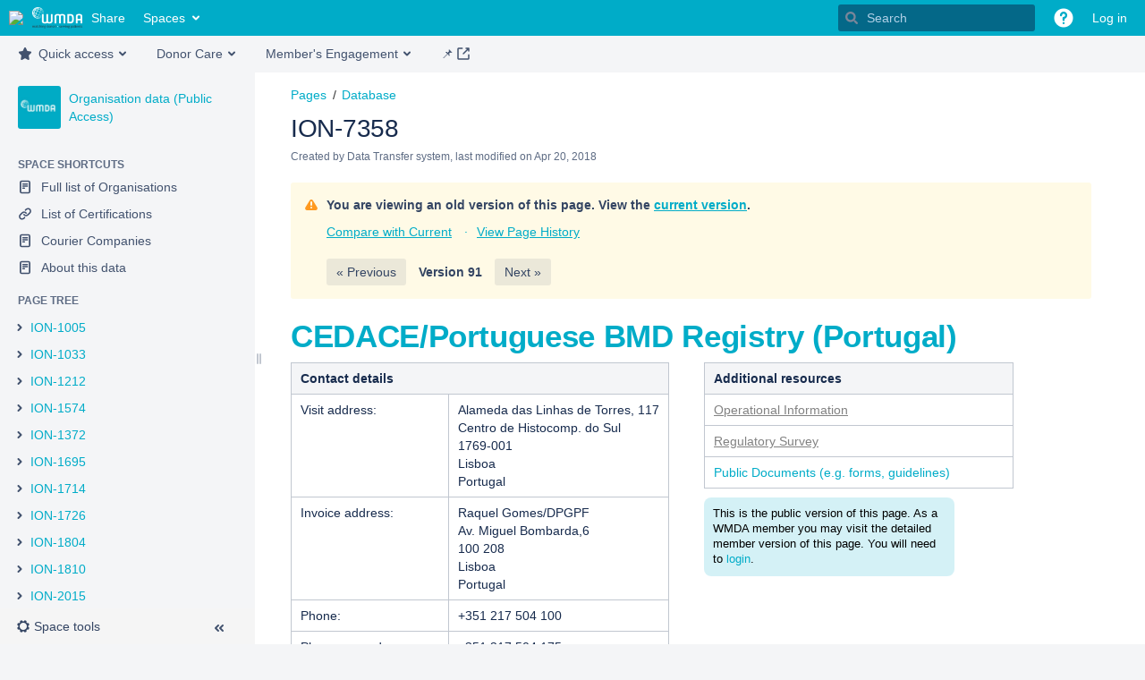

--- FILE ---
content_type: text/html;charset=UTF-8
request_url: https://share.wmda.info/pages/viewpage.action?pageId=302088470
body_size: 22851
content:
    

<!DOCTYPE html>
<html lang="en-GB" >
<head>
                            <title>ION-7358 - Organisation data (Public Access) - Share</title>
    
        

                        
    
                        
    

                
    
    <meta http-equiv="X-UA-Compatible" content="IE=EDGE,chrome=IE7">
<meta charset="UTF-8">
<meta id="confluence-context-path" name="confluence-context-path" content="">
<meta id="confluence-base-url" name="confluence-base-url" content="https://share.wmda.info">

    <meta id="atlassian-token" name="atlassian-token" content="c764004142e85fc59c83eb9d3cd026c98f4b4ff9">


<meta id="confluence-space-key" name="confluence-space-key" content="WMDAREG">
<script type="text/javascript">
        var contextPath = '';
</script>

    

    <meta name="confluence-request-time" content="1769023020586">
        
    
        
            <meta name="ajs-use-keyboard-shortcuts" content="true">
            
            
            <meta name="ajs-edm-licenced" content="true">
            <meta name="ajs-public-signup-permitted" content="false">
            <meta name="ajs-cq-is-admin" content="false"><meta name="ajs-cq-is-anonymous" content="true">
            
            <meta name="ajs-is-confluence-admin" content="false">
            <meta name="ajs-connection-timeout" content="10000">
            <style>.ia-fixed-sidebar, .ia-splitter-left {width: 285px;}.theme-default .ia-splitter #main {margin-left: 285px;}.ia-fixed-sidebar {visibility: hidden;}</style>
            <meta name="ajs-discovered-plugin-features" content="$discoveredList">
            <meta name="ajs-keyboardshortcut-hash" content="404657adf754dc510085a17e67f5ce12">
            <meta name="ajs-team-calendars-display-time-format" content="displayTimeFormat12">
            <meta id="team-calendars-display-week-number" content="false">
            <meta id="team-calendars-user-timezone" content="Europe/Berlin">
            <script type="text/x-template" id="team-calendars-messages" title="team-calendars-messages"><fieldset class="i18n hidden"><input type="hidden" name="calendar3.month.long.july" value="July"><input type="hidden" name="calendar3.day.short.wednesday" value="Wed"><input type="hidden" name="calendar3.day.short.thursday" value="Thu"><input type="hidden" name="calendar3.month.short.march" value="Mar"><input type="hidden" name="calendar3.month.long.april" value="April"><input type="hidden" name="calendar3.month.long.october" value="October"><input type="hidden" name="calendar3.month.long.august" value="August"><input type="hidden" name="calendar3.month.short.july" value="Jul"><input type="hidden" name="calendar3.month.short.may" value="May"><input type="hidden" name="calendar3.month.short.november" value="Nov"><input type="hidden" name="calendar3.day.long.friday" value="Friday"><input type="hidden" name="calendar3.day.long.sunday" value="Sunday"><input type="hidden" name="calendar3.day.long.saturday" value="Saturday"><input type="hidden" name="calendar3.month.short.april" value="Apr"><input type="hidden" name="calendar3.day.long.wednesday" value="Wednesday"><input type="hidden" name="calendar3.month.long.december" value="December"><input type="hidden" name="calendar3.month.short.october" value="Oct"><input type="hidden" name="calendar3.day.long.monday" value="Monday"><input type="hidden" name="calendar3.month.short.june" value="Jun"><input type="hidden" name="calendar3.day.short.monday" value="Mon"><input type="hidden" name="calendar3.day.short.tuesday" value="Tue"><input type="hidden" name="calendar3.day.short.saturday" value="Sat"><input type="hidden" name="calendar3.month.long.march" value="March"><input type="hidden" name="calendar3.month.long.june" value="June"><input type="hidden" name="calendar3.month.short.february" value="Feb"><input type="hidden" name="calendar3.month.short.august" value="Aug"><input type="hidden" name="calendar3.month.short.december" value="Dec"><input type="hidden" name="calendar3.day.short.sunday" value="Sun"><input type="hidden" name="calendar3.month.long.february" value="February"><input type="hidden" name="calendar3.day.long.tuesday" value="Tuesday"><input type="hidden" name="calendar3.month.long.may" value="May"><input type="hidden" name="calendar3.month.long.september" value="September"><input type="hidden" name="calendar3.month.long.november" value="November"><input type="hidden" name="calendar3.month.short.january" value="Jan"><input type="hidden" name="calendar3.month.short.september" value="Sept"><input type="hidden" name="calendar3.day.long.thursday" value="Thursday"><input type="hidden" name="calendar3.month.long.january" value="January"><input type="hidden" name="calendar3.day.short.friday" value="Fri"></fieldset></script>
            <meta name="ajs-emojis-allow-current-user-upload-emojis" content="true">
<meta name="ajs-emojis-max-upload-file-size" content="1">

            
    
    
            <meta name="ajs-page-title" content="ION-7358">
            <meta name="ajs-latest-published-page-title" content="ION-7358">
            <meta name="ajs-space-name" content="Organisation data (Public Access)">
            <meta name="ajs-page-id" content="302088470">
            <meta name="ajs-latest-page-id" content="22811669">
            <meta name="ajs-content-type" content="page">
            <meta name="ajs-parent-page-id" content="">
            <meta name="ajs-space-key" content="WMDAREG">
            <meta name="ajs-max-number-editors" content="12">
            <meta name="ajs-macro-placeholder-timeout" content="5000">
            <meta name="ajs-from-page-title" content="">
            <meta name="ajs-can-remove-page" content="false">
            <meta name="ajs-can-remove-page-hierarchy" content="false">
            <meta name="ajs-browse-page-tree-mode" content="view">
            <meta name="ajs-shared-drafts" content="false">
            <meta name="ajs-context-path" content="">
            <meta name="ajs-base-url" content="https://share.wmda.info">
            <meta name="ajs-version-number" content="8.5.30">
            <meta name="ajs-build-number" content="9012">
            <meta name="ajs-remote-user" content="">
            <meta name="ajs-remote-user-key" content="">
            <meta name="ajs-remote-user-has-licensed-access" content="false">
            <meta name="ajs-remote-user-has-browse-users-permission" content="false">
            <meta name="ajs-current-user-fullname" content="">
            <meta name="ajs-current-user-avatar-uri-reference" content="/images/icons/profilepics/anonymous.svg">
            <meta name="ajs-static-resource-url-prefix" content="">
            <meta name="ajs-global-settings-attachment-max-size" content="204857567">
            <meta name="ajs-global-settings-quick-search-enabled" content="true">
            <meta name="ajs-user-locale" content="en_GB">
            <meta name="ajs-user-timezone-offset" content="3600000">
            <meta name="ajs-enabled-dark-features" content="site-wide.synchrony.disable,site-wide.shared-drafts.disable,clc.quick.create,confluence.view.edit.transition,cql.search.screen,confluence-inline-comments-resolved,http.session.registrar,nps.survey.inline.dialog,confluence.efi.onboarding.new.templates,atlassian.cdn.static.assets,pdf-preview,previews.sharing,previews.versions,file-annotations,confluence.efi.onboarding.rich.space.content,collaborative-audit-log,confluence.reindex.improvements,previews.conversion-service,editor.ajax.save,crowd.sync.nested.groups.group.membership.changes.batching.enabled,read.only.mode,graphql,previews.trigger-all-file-types,atlassian.authentication.sso.fallback.to.cached.user.when.operation.failed,attachment.extracted.text.extractor,lucene.caching.filter,confluence.table.resizable,notification.batch,previews.sharing.pushstate,confluence-inline-comments-rich-editor,tc.tacca.dacca,topicEventPublisher,confluence.reindex.audit,site-wide.synchrony.opt-in,atlassian.webresource.twophase.js.i18n.disabled,confluence.denormalisedpermissions,file-annotations.likes,gatekeeper-ui-v2,v2.content.name.searcher,confluence.search.improvements.ranking,crowd.event.transformer.directory.manager.cache,whisper.disabled,mobile.supported.version,confluence.reindex.spaces,confluence.fast-xml-backup-restore,pulp,crowd.sync.delete.user.memberships.batching.enabled,confluence-inline-comments,confluence-inline-comments-dangling-comment,quick-reload-inline-comments-flags,confluence.retention.rules">
            <meta name="ajs-atl-token" content="c764004142e85fc59c83eb9d3cd026c98f4b4ff9">
            <meta name="ajs-confluence-flavour" content="VANILLA">
            <meta name="ajs-user-date-pattern" content="dd MMM yyyy">
            <meta name="ajs-access-mode" content="READ_WRITE">
            <meta name="ajs-render-mode" content="READ_WRITE">
            <meta name="ajs-same-site-cookie-default-policy" content="Lax">
            <meta name="ajs-seibertmedia-lnm-enabled" content="true">
            <meta name="ajs-seibertmedia-lnm-version" content="2.18.9">
            <meta name="ajs-seibertmedia-lnm-build-version" content="002018009">
            <meta name="ajs-date.format" content="MMM dd, yyyy">
    
    <link rel="shortcut icon" href="/s/-g276we/9012/agikpb/93/_/favicon.ico">
    <link rel="icon" type="image/x-icon" href="/s/-g276we/9012/agikpb/93/_/favicon.ico">

    
                    
            <meta name="ajs-create-issue-metadata-show-discovery" content="false">
            

    <script>
window.WRM=window.WRM||{};window.WRM._unparsedData=window.WRM._unparsedData||{};window.WRM._unparsedErrors=window.WRM._unparsedErrors||{};
WRM._unparsedData["com.atlassian.confluence.plugins.confluence-license-banner:confluence-license-banner-resources.license-details"]="{\u0022daysBeforeLicenseExpiry\u0022:0,\u0022daysBeforeMaintenanceExpiry\u0022:0,\u0022showLicenseExpiryBanner\u0022:false,\u0022showMaintenanceExpiryBanner\u0022:false,\u0022renewUrl\u0022:null,\u0022salesUrl\u0022:null}";
WRM._unparsedData["com.atlassian.applinks.applinks-plugin:applinks-common-exported.applinks-types"]="{\u0022crowd\u0022:\u0022Crowd\u0022,\u0022confluence\u0022:\u0022Confluence\u0022,\u0022fecru\u0022:\u0022FishEye / Crucible\u0022,\u0022stash\u0022:\u0022Stash\u0022,\u0022jiraMobile\u0022:\u0022Jira DC Mobile Application\u0022,\u0022jira\u0022:\u0022Jira\u0022,\u0022refapp\u0022:\u0022Reference Application\u0022,\u0022bamboo\u0022:\u0022Bamboo\u0022,\u0022confluenceMobile\u0022:\u0022Confluence DC Mobile Application\u0022,\u0022generic\u0022:\u0022Generic Application\u0022}";
WRM._unparsedData["net.seibertmedia.confluence.linchpin-sidebar:linchpin-sidebar-panel-data-provider.linchpin-sidebar-panel-data"]="{\u0022linchpinSidebarModules\u0022:[],\u0022sectionKeys\u0022:[],\u0022ltpEnabled\u0022:true}";
WRM._unparsedData["com.atlassian.confluence.plugins.confluence-feature-discovery-plugin:confluence-feature-discovery-plugin-resources.test-mode"]="false";
WRM._unparsedData["com.atlassian.applinks.applinks-plugin:applinks-common-exported.entity-types"]="{\u0022singular\u0022:{\u0022refapp.charlie\u0022:\u0022Charlie\u0022,\u0022fecru.project\u0022:\u0022Crucible Project\u0022,\u0022fecru.repository\u0022:\u0022FishEye Repository\u0022,\u0022stash.project\u0022:\u0022Stash Project\u0022,\u0022generic.entity\u0022:\u0022Generic Project\u0022,\u0022confluence.space\u0022:\u0022Confluence Space\u0022,\u0022bamboo.project\u0022:\u0022Bamboo Project\u0022,\u0022jira.project\u0022:\u0022Jira Project\u0022},\u0022plural\u0022:{\u0022refapp.charlie\u0022:\u0022Charlies\u0022,\u0022fecru.project\u0022:\u0022Crucible Projects\u0022,\u0022fecru.repository\u0022:\u0022FishEye Repositories\u0022,\u0022stash.project\u0022:\u0022Stash Projects\u0022,\u0022generic.entity\u0022:\u0022Generic Projects\u0022,\u0022confluence.space\u0022:\u0022Confluence Spaces\u0022,\u0022bamboo.project\u0022:\u0022Bamboo Projects\u0022,\u0022jira.project\u0022:\u0022Jira Projects\u0022}}";
WRM._unparsedData["com.atlassian.analytics.analytics-client:programmatic-analytics-init.programmatic-analytics-data-provider"]="false";
WRM._unparsedData["com.atlassian.plugins.atlassian-plugins-webresource-plugin:context-path.context-path"]="\u0022\u0022";
WRM._unparsedData["com.atlassian.analytics.analytics-client:policy-update-init.policy-update-data-provider"]="false";
WRM._unparsedData["net.seibertmedia.confluence.linchpin-sidebar:i18n-data-provider.i18n-data"]="{\u0022seibertmedia.common.words.linchpin-multi-selects.user-or-group-select.placeholder\u0022:\u0022Search users or groups \u2026\u0022,\u0022linchpin.sidebar.recently-worked-on.loadmore\u0022:\u0022Load more\u0022,\u0022seibertmedia.common.messages.invalid-license-notice\u0022:\u0022License status of plugin \u0027{0}\u0027 is invalid. Please contact an administrator.\u0022,\u0022seibertmedia.common.words.configure\u0022:\u0022Configure\u0022,\u0022seibertmedia.common.words.linchpin-multi-selects.no-matches\u0022:\u0022No matches found.\u0022,\u0022seibertmedia.common.words.id\u0022:\u0022ID\u0022,\u0022seibertmedia.common.error-messages.issue-not-found\u0022:\u0022Issue not found\u0022,\u0022seibertmedia.common.words.error-details\u0022:\u0022Error details\u0022,\u0022seibertmedia.common.read.only.mode\u0022:\u0022The system is read-only while we complete some maintenance. Therefore some functions are not available. If you need more information, please contact your administrator.\u0022,\u0022seibertmedia.common.words.no-data\u0022:\u0022No data\u0022,\u0022seibertmedia.common.words.issuekey\u0022:\u0022Issue Key\u0022,\u0022seibertmedia.common.words.actions\u0022:\u0022Actions\u0022,\u0022seibertmedia.common.words.show_tile_view\u0022:\u0022Show as tiles\u0022,\u0022seibertmedia.common.messages.required-field\u0022:\u0022This is a required field\u0022,\u0022seibertmedia.common.words.search\u0022:\u0022Search\u0022,\u0022seibertmedia.common.words.confirm\u0022:\u0022Confirm\u0022,\u0022seibertmedia.common.words.download\u0022:\u0022Download\u0022,\u0022seibertmedia.common.words.linchpin-multi-selects.news-category-select.placeholder\u0022:\u0022Search categories \u2026\u0022,\u0022seibertmedia.common.words.browse\u0022:\u0022Browse\u0022,\u0022linchpin.sidebar.aria.label.sidebar\u0022:\u0022Right sidebar\u0022,\u0022seibertmedia.common.words.required\u0022:\u0022Required\u0022,\u0022seibertmedia.common.words.save\u0022:\u0022Save\u0022,\u0022seibertmedia.common.words.show_table_view\u0022:\u0022Show as table\u0022,\u0022seibertmedia.common.words.ok\u0022:\u0022OK\u0022,\u0022linchpin.sidebar.config.admin.save.error\u0022:\u0022Not saved successfully.\u0022,\u0022seibertmedia.common.words.upload\u0022:\u0022Upload\u0022,\u0022linchpin.sidebar.config.admin.save.success\u0022:\u0022Saved successfully.\u0022,\u0022seibertmedia.common.words.successfully\u0022:\u0022Successfully\u0022,\u0022linchpin.sidebar.config.admin.column.icon\u0022:\u0022Icon\u0022,\u0022linchpin.sidebar.config.admin.column.icon.tooltip\u0022:\u0022Click icons to toggle visibility in the closed state of the sidebar.\u0022,\u0022seibertmedia.common.words.success\u0022:\u0022Success\u0022,\u0022seibertmedia.common.words.please-select\u0022:\u0022Please select\u0022,\u0022linchpin.sidebar.recently-worked-on.today\u0022:\u0022Today\u0022,\u0022seibertmedia.common.words.linchpin-multi-selects.label-select.new-label\u0022:\u0022\u003ci\u003e (new label)\u003c/i\u003e\u0022,\u0022linchpin.sidebar.invalid-license.warn.title\u0022:\u0022Invalid license\u0022,\u0022linchpin.sidebar.open-confluence-tasks.title\u0022:\u0022My tasks\u0022,\u0022linchpin.sidebar.recently-visited.no.visited-entries\u0022:\u0022Sorry, looks like you haven\u0027t visited any pages yet.\u0022,\u0022linchpin.sidebar.recently-worked-on.draft.tooltip.page\u0022:\u0022This page hasn\u0027t been published yet\u0022,\u0022seibertmedia.common.words.title\u0022:\u0022Title\u0022,\u0022seibertmedia.common.words.confirmation\u0022:\u0022Confirmation\u0022,\u0022linchpin.sidebar.recently-visited.no.filtered-entries\u0022:\u0022We didn\u0027t find any matching pages in your history.\u0022,\u0022linchpin.sidebar.recently-visited.today\u0022:\u0022Today\u0022,\u0022seibertmedia.common.words.linchpin-multi-selects.space-select.placeholder\u0022:\u0022Search spaces \u2026\u0022,\u0022linchpin.sidebar.config.admin.title\u0022:\u0022Sidebar module configuration\u0022,\u0022seibertmedia.common.words.complete\u0022:\u0022Complete\u0022,\u0022seibertmedia.common.words.error\u0022:\u0022Error\u0022,\u0022seibertmedia.common.words.name\u0022:\u0022Name\u0022,\u0022linchpin.sidebar.config.admin.warning.no-active-buttons\u0022:\u0022There is no sidebar icon that is visible in the closed state of the sidebar. The sidebar can\u0027t be opened that way.\u0022,\u0022seibertmedia.common.words.skip\u0022:\u0022Skip\u0022,\u0022seibertmedia.common.words.cancel\u0022:\u0022Cancel\u0022,\u0022seibertmedia.common.words.add\u0022:\u0022Add\u0022,\u0022linchpin.sidebar.recently-visited.filter\u0022:\u0022Filter\u0022,\u0022seibertmedia.common.words.insert\u0022:\u0022Insert\u0022,\u0022seibertmedia.common.messages.confirm-deletion\u0022:\u0022Confirm deletion\u0022,\u0022seibertmedia.common.messages.contact-admin\u0022:\u0022Please contact an administrator.\u0022,\u0022seibertmedia.common.words.delete\u0022:\u0022Delete\u0022,\u0022linchpin.sidebar.config.admin.column.module\u0022:\u0022Module\u0022,\u0022seibertmedia.common.words.linchpin-multi-selects.searching\u0022:\u0022Searching \u2026\u0022,\u0022seibertmedia.common.words.show-more\u0022:\u0022Show more\u0022,\u0022seibertmedia.common.words.user\u0022:\u0022User\u0022,\u0022seibertmedia.common.words.remove\u0022:\u0022Remove\u0022,\u0022cache.name.net.seibertmedia.confluence.linchpin-sidebar.cache.sidebar\u0022:\u0022//SEIBERT/MEDIA - Linchpin Theme - Linchpin Sidebar: Sidebar content (per locale)\u0022,\u0022linchpin.sidebar.recently-worked-on.draft\u0022:\u0022Draft\u0022,\u0022linchpin.sidebar.recently-worked-on.yesterday\u0022:\u0022Yesterday\u0022,\u0022seibertmedia.common.words.description\u0022:\u0022Description\u0022,\u0022linchpin.sidebar.saved-for-later.filter\u0022:\u0022Filter \u2026\u0022,\u0022linchpin.sidebar.config.admin.column.enabled\u0022:\u0022Enabled?\u0022,\u0022linchpin.sidebar.config.admin.error.no-modules\u0022:\u0022There are no modules.\u0022,\u0022seibertmedia.common.words.linchpin-multi-selects.user-select.placeholder\u0022:\u0022Search users \u2026\u0022,\u0022linchpin.sidebar.open-confluence-tasks.link-name\u0022:\u0022Task overview\u0022,\u0022seibertmedia.common.words.linchpin-multi-selects.enter-more-chars\u0022:\u0022Please enter at least {0} characters.\u0022,\u0022linchpin.sidebar.recent-spaces\u0022:\u0022Recent spaces\u0022,\u0022seibertmedia.common.words.show_list_view\u0022:\u0022Show as list\u0022,\u0022seibertmedia.common.messages.are-you-sure\u0022:\u0022Are you sure?\u0022,\u0022seibertmedia.common.words.general-error\u0022:\u0022General error\u0022,\u0022linchpin.sidebar.content-element.title.untitled\u0022:\u0022Untitled\u0022,\u0022linchpin.sidebar.config.admin.link\u0022:\u0022Sidebar configuration\u0022,\u0022linchpin.sidebar.config.admin.button.reset\u0022:\u0022Reset to default\u0022,\u0022linchpin.sidebar.saved-for-later.sort.default\u0022:\u0022default\u0022,\u0022linchpin.sidebar.recently-worked-on.lastthirtydays\u0022:\u0022In the last month\u0022,\u0022linchpin.sidebar.saved-for-later.sort.label\u0022:\u0022Sort:\u0022,\u0022seibertmedia.common.words.close\u0022:\u0022Close\u0022,\u0022seibertmedia.common.words.action\u0022:\u0022Action\u0022,\u0022seibertmedia.common.error-messages.internal-contact-admin\u0022:\u0022An internal error occurred. Please contact an administrator!\u0022,\u0022seibertmedia.common.words.linchpin-multi-selects.news-category-select.loading-error\u0022:\u0022The news categories could not be loaded. You cannot select categories, please try reloading the page.\u0022,\u0022seibertmedia.common.words.finish\u0022:\u0022Finish\u0022,\u0022linchpin.sidebar.my-open-jira-issues\u0022:\u0022My open Jira issues\u0022,\u0022seibertmedia.common.words.linchpin-multi-selects.group-select.placeholder\u0022:\u0022Search groups \u2026\u0022,\u0022seibertmedia.common.words.password\u0022:\u0022Password\u0022,\u0022seibertmedia.common.words.next\u0022:\u0022Next\u0022,\u0022linchpin.sidebar.config.admin.cancel.confirm\u0022:\u0022There are unsaved changes. Are you sure you want to discard them?\u0022,\u0022shortcut.open.right.sidebar.desc\u0022:\u0022Open right sidebar\u0022,\u0022seibertmedia.common.words.show-less\u0022:\u0022Show less\u0022,\u0022seibertmedia.common.fields.summary\u0022:\u0022Summary\u0022,\u0022seibertmedia.common.words.create\u0022:\u0022Create\u0022,\u0022linchpin.sidebar.recently-worked-on.older\u0022:\u0022More than a month ago\u0022,\u0022seibertmedia.common.words.explanation\u0022:\u0022Explanation\u0022,\u0022linchpin.sidebar.recently-visited.older\u0022:\u0022Older\u0022,\u0022seibertmedia.common.words.linchpin-multi-selects.label-select.placeholder\u0022:\u0022Search labels \u2026\u0022,\u0022linchpin.sidebar.invalid-license.warn.description\u0022:\u0022Linchpin Theme licence is invalid. It is not possible to save changes to the config until the licence is valid.\u0022,\u0022seibertmedia.common.words.back\u0022:\u0022Back\u0022,\u0022linchpin.sidebar.recently-visited.no.filtered-entries.click.here\u0022:\u0022Click here\u0022,\u0022linchpin.sidebar.saved-for-later.sort.alpha\u0022:\u0022alphabetically\u0022,\u0022linchpin.sidebar.recently-visited.no.filtered-entries.search\u0022:\u0022to search for this term instead.\u0022,\u0022linchpin.sidebar.recently-worked-on.draft.tooltip.blogpost\u0022:\u0022This blog post hasn\u0027t been published yet\u0022,\u0022linchpin.sidebar.recently-worked-on.entries\u0022:\u0022entries\u0022,\u0022linchpin.sidebar.config.admin.description\u0022:\u0022\u003cp\u003eHere you can configure various aspects of the Linchpin sidebar globally (for all users and spaces):\u003c/p\u003e\u003cul\u003e\u003cli\u003eenable or disable sidebar modules\u003c/li\u003e\u003cli\u003echange their icon visibility when the sidebar is closed\u003c/li\u003e\u003cli\u003echange the order via drag&drop\u003c/li\u003e\u003cli\u003eadd or remove separator lines (only shown when the sidebar is open)\u003c/li\u003e\u003c/ul\u003e\u0022,\u0022linchpin.sidebar.recently-visited.yesterday\u0022:\u0022Yesterday\u0022,\u0022seibertmedia.common.date-picker.placeholder\u0022:\u0022YYYY-MM-DD\u0022,\u0022seibertmedia.common.words.edit\u0022:\u0022Edit\u0022,\u0022seibertmedia.common.messages.could-not-get-details\u0022:\u0022We could not get any details.\u0022,\u0022seibertmedia.common.words.group\u0022:\u0022Group\u0022,\u0022linchpin.sidebar.recently-worked-on.lastsevendays\u0022:\u0022In the last week\u0022,\u0022seibertmedia.common.words.stop\u0022:\u0022Stop\u0022,\u0022linchpin.sidebar.my.work\u0022:\u0022My work\u0022}";
WRM._unparsedData["com.atlassian.applinks.applinks-plugin:applinks-common-exported.authentication-types"]="{\u0022com.atlassian.applinks.api.auth.types.BasicAuthenticationProvider\u0022:\u0022Basic Access\u0022,\u0022com.atlassian.applinks.api.auth.types.TrustedAppsAuthenticationProvider\u0022:\u0022Trusted Applications\u0022,\u0022com.atlassian.applinks.api.auth.types.CorsAuthenticationProvider\u0022:\u0022CORS\u0022,\u0022com.atlassian.applinks.api.auth.types.OAuthAuthenticationProvider\u0022:\u0022OAuth\u0022,\u0022com.atlassian.applinks.api.auth.types.TwoLeggedOAuthAuthenticationProvider\u0022:\u0022OAuth\u0022,\u0022com.atlassian.applinks.api.auth.types.TwoLeggedOAuthWithImpersonationAuthenticationProvider\u0022:\u0022OAuth\u0022}";
WRM._unparsedData["com.atlassian.confluence.plugins.confluence-search-ui-plugin:confluence-search-ui-plugin-resources.i18n-data"]="{\u0022search.ui.recent.link.text\u0022:\u0022View more recently visited\u0022,\u0022search.ui.search.results.empty\u0022:\u0022We couldn\u0027\u0027t find anything matching \u005C\u0022{0}\u005C\u0022.\u0022,\u0022search.ui.filter.clear.selected\u0022:\u0022Clear selected items\u0022,\u0022search.ui.content.name.search.items.panel.load.all.top.items.button.text\u0022:\u0022Show more app results...\u0022,\u0022search.ui.filter.contributor.button.text\u0022:\u0022Contributor\u0022,\u0022search.ui.filter.space.current.label\u0022:\u0022CURRENT\u0022,\u0022search.ui.clear.input.button.text\u0022:\u0022Clear text\u0022,\u0022search.ui.search.results.clear.button\u0022:\u0022clear your filters.\u0022,\u0022help.search.ui.link.title\u0022:\u0022Search tips\u0022,\u0022search.ui.container.close.text\u0022:\u0022Close\u0022,\u0022search.ui.filter.date.month.text\u0022:\u0022The past month\u0022,\u0022search.ui.infinite.scroll.button.text\u0022:\u0022More results\u0022,\u0022search.ui.filter.date.button.text\u0022:\u0022Date\u0022,\u0022search.ui.filter.date.week.text\u0022:\u0022The past week\u0022,\u0022search.ui.result.subtitle.calendar\u0022:\u0022Team calendar\u0022,\u0022search.ui.filter.date.heading\u0022:\u0022Last modified within\u0022,\u0022search.ui.filter.space.input.label\u0022:\u0022Find spaces...\u0022,\u0022search.ui.generic.error\u0022:\u0022Something went wrong. Refresh the page, or contact your admin if this keeps happening.\u0022,\u0022search.ui.recent.spaces\u0022:\u0022Recent Spaces\u0022,\u0022search.ui.result.subtitle.space\u0022:\u0022Space\u0022,\u0022search.ui.filter.space.category.input.label\u0022:\u0022Find space categories...\u0022,\u0022search.ui.filter.space.archive.label\u0022:\u0022Search archived spaces\u0022,\u0022search.ui.filter.label\u0022:\u0022filter\u0022,\u0022search.ui.filter.date.all.text\u0022:\u0022Any time\u0022,\u0022search.ui.filter.date.hour.text\u0022:\u0022The past day\u0022,\u0022search.ui.filters.heading\u0022:\u0022Filter by\u0022,\u0022search.ui.filter.label.input.label\u0022:\u0022Find labels...\u0022,\u0022search.ui.recent.items.anonymous\u0022:\u0022Start exploring. Your search results will appear here.\u0022,\u0022search.ui.input.label\u0022:\u0022Search\u0022,\u0022search.ui.input.aria.label\u0022:\u0022Search, when you type, your results will be displayed below.\u0022,\u0022search.ui.search.result\u0022:\u0022{0,choice,1#{0} search result|1\u003c{0} search results}\u0022,\u0022search.ui.filter.label.button.text\u0022:\u0022Label\u0022,\u0022search.ui.container.clear.ariaLabel\u0022:\u0022Clear\u0022,\u0022search.ui.input.alert\u0022:\u0022Hit enter to search\u0022,\u0022search.ui.filter.no.result.text\u0022:\u0022We can\u0027\u0027t find anything matching your search\u0022,\u0022search.ui.result.subtitle.user\u0022:\u0022User profile\u0022,\u0022search.ui.filter.contributor.input.label\u0022:\u0022Find people...\u0022,\u0022search.ui.filter.content.type.button.text\u0022:\u0022Type\u0022,\u0022search.ui.filter.date.year.text\u0022:\u0022The past year\u0022,\u0022search.ui.advanced.search.link.text\u0022:\u0022Advanced search\u0022,\u0022search.ui.filter.space.button.text\u0022:\u0022Space\u0022,\u0022search.ui.search.results.clear.line2\u0022:\u0022Try a different search term or\u0022,\u0022search.ui.filter.space.category.button.text\u0022:\u0022Space category\u0022,\u0022search.ui.search.results.clear.line1\u0022:\u0022We couldn\u0027\u0027t find anything matching your search.\u0022,\u0022search.ui.content.name.search.items.panel.load.all.top.items.admin.button.text\u0022:\u0022Show more settings and app results...\u0022,\u0022search.ui.recent.pages\u0022:\u0022Recently visited\u0022,\u0022search.ui.search.result.anonymous\u0022:\u0022{0,choice,1#{0} search result|1\u003c{0} search results}. Have an account? {1}Log in{2} to expand your search.\u0022,\u0022search.ui.recent.items.empty\u0022:\u0022Start exploring. Pages and spaces you\u0027\u0027ve visited recently will appear here.\u0022,\u0022search.ui.filter.space.init.heading\u0022:\u0022recent spaces\u0022}";
WRM._unparsedData["net.seibertmedia.plugin.confluence.linchpin-usage-tracking:linchpin-usage-tracking-data-provider.environment-data"]="{\u0022version\u0022:\u00228.5.30\u0022,\u0022apps\u0022:{\u0022net.seibertmedia.plugin.confluence.linchpin-usage-tracking\u0022:{\u0022pluginKey\u0022:\u0022net.seibertmedia.plugin.confluence.linchpin-usage-tracking\u0022,\u0022name\u0022:\u0022Linchpin Usage Tracking\u0022,\u0022version\u0022:\u00221.1.4\u0022}}}";
WRM._unparsedData["com.atlassian.confluence.plugins.synchrony-interop:synchrony-status-banner-loader.synchrony-status"]="false";
WRM._unparsedData["net.seibertmedia.confluence.plugin.menuEditor:i18n-data-provider.i18n-data"]="{\u0022net.seibertmedia.menueditor.dialog.nofileselected.title\u0022:\u0022No file selected\u0022,\u0022plugin.license.storage.admin.license.action.buy\u0022:\u0022Buy\u0022,\u0022net.seibertmedia.menueditor.history.showall\u0022:\u0022Show all\u0022,\u0022seibertmedia.common.words.configure\u0022:\u0022Configure\u0022,\u0022seibertmedia.common.words.id\u0022:\u0022ID\u0022,\u0022net.seibertmedia.menueditor.dialog.unpublishedversionwarning.title\u0022:\u0022Please note\u0022,\u0022seibertmedia.common.error-messages.issue-not-found\u0022:\u0022Issue not found\u0022,\u0022net.seibertmedia.menueditor.spacecategories.disable\u0022:\u0022disable\u0022,\u0022net.seibertmedia.menueditor.remove.confirm.message\u0022:\u0022Do you really want to remove item {0}? This will also remove all submenus!\u0022,\u0022net.seibertmedia.menueditor.dialog.importfile.cancel\u0022:\u0022Cancel\u0022,\u0022net.seibertmedia.menueditor.messages.readonlymode.non.admin.title\u0022:\u0022Maintenance mode enabled\u0022,\u0022seibertmedia.common.words.actions\u0022:\u0022Actions\u0022,\u0022net.seibertmedia.confluence.js.select.searching\u0022:\u0022Searching \u2026\u0022,\u0022plugin.license.storage.admin.license.remove\u0022:\u0022Your license has successfully been removed.\u0022,\u0022net.seibertmedia.menueditor.style.flyout\u0022:\u0022Flyout\u0022,\u0022plugin.license.storage.admin.license.attribute.sen.title\u0022:\u0022Support Entitlement Number (SEN)\u0022,\u0022plugin.license.storage.admin.license.type.DEVELOPER\u0022:\u0022developer\u0022,\u0022plugin.license.storage.admin.license.attribute.status.valid.noneval\u0022:\u0022Valid {0} license\u0022,\u0022net.seibertmedia.menueditor.messages.locked.unlock.linktext\u0022:\u0022Unlock now\u0022,\u0022seibertmedia.common.messages.required-field\u0022:\u0022This is a required field\u0022,\u0022plugin.license.storage.admin.license.attribute.status.invalid.eval\u0022:\u0022Invalid {0} evaluation license with a {1} error\u0022,\u0022net.seibertmedia.menueditor.leave.page.confirm.message\u0022:\u0022Do you really want to leave the menu editor?\u0022,\u0022user.error.loading.menu\u0022:\u0022Error loading the menu. Please contact your administrator.\u0022,\u0022seibertmedia.common.words.confirm\u0022:\u0022Confirm\u0022,\u0022seibertmedia.common.words.linchpin-multi-selects.news-category-select.placeholder\u0022:\u0022Search categories \u2026\u0022,\u0022net.seibertmedia.menueditor.button.movedown.label\u0022:\u0022Move item down\u0022,\u0022seibertmedia.common.words.browse\u0022:\u0022Browse\u0022,\u0022net.seibertmedia.menueditor.settings.help.spacecategories\u0022:\u0022This option lets you define some menu items to only be visible in spaces that belong to given space categories.\u0022,\u0022plugin.license.storage.admin.license.attribute.maintenanceexpirationdate.title\u0022:\u0022Maintenance Expiration date\u0022,\u0022plugin.license.storage.admin.license.type.DEMONSTRATION\u0022:\u0022demonstration\u0022,\u0022net.seibertmedia.menueditor.messages.readonlymode.non.admin.message\u0022:\u0022You can\u0027t change the menu structure at the moment. Please try again later or contact your administrator.\u0022,\u0022net.seibertmedia.menueditor.no-linchpin.save-personalization-error\u0022:\u0022You need Linchpin to configure navigation personalization.\u0022,\u0022seibertmedia.common.words.save\u0022:\u0022Save\u0022,\u0022net.seibertmedia.menueditor.messages.locked.title\u0022:\u0022Menu editing is locked because {0} has been editing the menu since {1}.\u0022,\u0022plugin.license.notifyadmin\u0022:\u0022Please notify your Confluence administrator about this problem.\u0022,\u0022net.seibertmedia.menueditor.entry.filters\u0022:\u0022Filters\u0022,\u0022net.seibertmedia.menueditor.configure.personalization\u0022:\u0022Personalization\u0022,\u0022net.seibertmedia.menueditor.configure.section.title\u0022:\u0022Linchpin administration\u0022,\u0022net.seibertmedia.menueditor.messages.saveCupFields.success\u0022:\u0022Attributes saved.\u0022,\u0022cache.name.net.seibertmedia.confluence.menueditor.menu.contained-content_v1\u0022:\u0022//SEIBERT/MEDIA - Linchpin Navigation Menus: Content linked in the menu (single entry)\u0022,\u0022net.seibertmedia.menueditor.invalidLocale\u0022:\u0022Key is invalid.\u0022,\u0022plugin.license.storage.admin.license.type.HOSTED\u0022:\u0022hosted\u0022,\u0022net.seibertmedia.menueditor.anonymousaccess.disallow\u0022:\u0022hide\u0022,\u0022net.seibertmedia.menueditor.anonymousaccess\u0022:\u0022Show menu for not registered users\u0022,\u0022seibertmedia.common.words.successfully\u0022:\u0022Successfully\u0022,\u0022net.seibertmedia.menueditor.messages.publish.success\u0022:\u0022Menu published.\u0022,\u0022net.seibertmedia.menueditor.configure.help.cupFields\u0022:\u0022Using personalization you can ensure that particular user groups will see specific menu items relevant to them, maybe depending on their location, department or language. In this step, you define up to three profile fields that are relevant for this purpose.\u0022,\u0022net.seibertmedia.menueditor.tabs.menu\u0022:\u0022Structure\u0022,\u0022net.seibertmedia.menueditor.settings.label.userassign\u0022:\u0022User or Group\u0022,\u0022net.seibertmedia.menueditor.dialog.importfile.title\u0022:\u0022Import backup\u0022,\u0022seibertmedia.common.words.linchpin-multi-selects.label-select.new-label\u0022:\u0022\u003ci\u003e (new label)\u003c/i\u003e\u0022,\u0022seibertmedia.common.words.title\u0022:\u0022Title\u0022,\u0022plugin.license.storage.admin.license.attribute.pluginkey.title\u0022:\u0022Plugin Key\u0022,\u0022net.seibertmedia.menueditor.entry.icon.no-icon\u0022:\u0022No icon\u0022,\u0022net.seibertmedia.menueditor.entry.position\u0022:\u0022Position\u0022,\u0022net.seibertmedia.menueditor.dialog.unpublishedversionwarning.editmenu\u0022:\u0022Edit anyway\u0022,\u0022net.seibertmedia.menueditor.choose\u0022:\u0022please choose \u2026\u0022,\u0022net.seibertmedia.menueditor.configure.optionsHeadline\u0022:\u0022Display options\u0022,\u0022plugin.license.storage.admin.license.type.STARTER\u0022:\u0022starter\u0022,\u0022seibertmedia.common.words.error\u0022:\u0022Error\u0022,\u0022net.seibertmedia.menueditor.space.autocomplete.no-results\u0022:\u0022Nothing found\u0022,\u0022net.seibertmedia.menueditor.import.label\u0022:\u0022Import from file\u0022,\u0022net.seibertmedia.menueditor.configure.structure\u0022:\u0022Menu structure\u0022,\u0022net.seibertmedia.menueditor.dialog.unpublishedversionwarning.cancel\u0022:\u0022Cancel\u0022,\u0022plugin.license.storage.admin.unpermitted\u0022:\u0022Sorry, you are not permitted to manage this plugin\u0027s license. Please log in as an administrator.\u0022,\u0022plugin.license.storage.admin.upm.licensing.aware\u0022:\u0022Sorry, you cannot update your plugin license on this screen. Please use the \u003ca href=\u0027{0}\u0027\u003ePlugin Manager\u003c/a\u003e instead.\u0022,\u0022net.seibertmedia.menueditor.history.element.empty\u0022:\u0022The history is empty.\u0022,\u0022seibertmedia.common.words.skip\u0022:\u0022Skip\u0022,\u0022seibertmedia.common.words.insert\u0022:\u0022Insert\u0022,\u0022seibertmedia.common.messages.contact-admin\u0022:\u0022Please contact an administrator.\u0022,\u0022seibertmedia.common.words.delete\u0022:\u0022Delete\u0022,\u0022seibertmedia.common.words.linchpin-multi-selects.searching\u0022:\u0022Searching \u2026\u0022,\u0022net.seibertmedia.menueditor.tabs.settings\u0022:\u0022Settings\u0022,\u0022net.seibertmedia.menueditor.button.preview.label\u0022:\u0022Preview\u0022,\u0022seibertmedia.common.words.show-more\u0022:\u0022Show more\u0022,\u0022cache.name.net.seibertmedia.confluence.menueditor.menu.index.hybrid_v3\u0022:\u0022//SEIBERT/MEDIA - Linchpin Navigation Menus: Cache of filtered menus (per user per space)\u0022,\u0022net.seibertmedia.menueditor.settings.message.none\u0022:\u0022None found\u0022,\u0022net.seibertmedia.menueditor.settings.unlock.lockinguser\u0022:\u0022{0} has been editing the menu structure since {1}.\u0022,\u0022net.seibertmedia.menueditor.changeNotice\u0022:\u0022There are changes that need to be saved.\u0022,\u0022plugin.license.storage.admin.license.attribute.serverid.title\u0022:\u0022Server Id\u0022,\u0022plugin.license.storage.admin.license.attribute.maxusers.title\u0022:\u0022Maximum Number of Users\u0022,\u0022net.seibertmedia.menueditor.entry.actions\u0022:\u0022Actions\u0022,\u0022net.seibertmedia.menueditor.messages.import.failed\u0022:\u0022No menu could be imported. You have probably uploaded an invalid backup file - only files exported with a compatible version of the Linchpin Navigation Menus can be imported.\u0022,\u0022seibertmedia.common.words.remove\u0022:\u0022Remove\u0022,\u0022net.seibertmedia.menueditor.button.publish.menu.label\u0022:\u0022Publish menu\u0022,\u0022plugin.license.storage.admin.license.type.NON_PROFIT\u0022:\u0022non-profit\u0022,\u0022net.seibertmedia.menueditor.aria.label.main.nav\u0022:\u0022main navigation\u0022,\u0022plugin.license.storage.admin.license.action.upgrade\u0022:\u0022Upgrade\u0022,\u0022seibertmedia.common.words.description\u0022:\u0022Description\u0022,\u0022plugin.license.storage.admin.license.update\u0022:\u0022The license you submitted is valid. Your license has been successfully updated.\u0022,\u0022net.seibertmedia.menueditor.history.title\u0022:\u0022History\u0022,\u0022net.seibertmedia.menueditor.menu.empty\u0022:\u0022Create your own menu\u0022,\u0022plugin.license.storage.admin.license.attribute.status.invalid.noneval\u0022:\u0022Invalid {0} license with a {1} error\u0022,\u0022net.seibertmedia.menueditor.button.save.fieldconfig.label\u0022:\u0022Save attributes\u0022,\u0022plugin.license.storage.admin.license.attribute.status.unlicensed\u0022:\u0022Unlicensed\u0022,\u0022seibertmedia.common.words.linchpin-multi-selects.enter-more-chars\u0022:\u0022Please enter at least {0} characters.\u0022,\u0022net.seibertmedia.menueditor.messages.not-locked.title\u0022:\u0022Can not save changes\u0022,\u0022net.seibertmedia.menueditor.messages.locked.anonymous.title\u0022:\u0022The menu edit mode is unavailable for anonymous users.\u0022,\u0022plugin.license.storage.admin.license.action.update\u0022:\u0022Update\u0022,\u0022net.seibertmedia.menueditor.history.title.full\u0022:\u0022History\u0022,\u0022net.seibertmedia.menueditor.spacecategories\u0022:\u0022Space based menu\u0022,\u0022net.seibertmedia.menueditor.backupRestoreNotice\u0022:\u0022The backup has been restored, but still needs to be saved.\u0022,\u0022seibertmedia.common.words.close\u0022:\u0022Close\u0022,\u0022net.seibertmedia.menueditor.dialog.importfile.import\u0022:\u0022Import\u0022,\u0022net.seibertmedia.menueditor.dialog.nofileselected\u0022:\u0022\u003cp\u003eChoose a menu structure backup file to import.\u003c/p\u003e\u0022,\u0022seibertmedia.common.error-messages.internal-contact-admin\u0022:\u0022An internal error occurred. Please contact an administrator!\u0022,\u0022seibertmedia.common.words.linchpin-multi-selects.news-category-select.loading-error\u0022:\u0022The news categories could not be loaded. You cannot select categories, please try reloading the page.\u0022,\u0022net.seibertmedia.menueditor.button.close.label\u0022:\u0022Close\u0022,\u0022seibertmedia.common.words.finish\u0022:\u0022Finish\u0022,\u0022seibertmedia.common.words.linchpin-multi-selects.group-select.placeholder\u0022:\u0022Search groups \u2026\u0022,\u0022seibertmedia.common.words.next\u0022:\u0022Next\u0022,\u0022net.seibertmedia.menueditor.web-item.structure.label\u0022:\u0022Menu Structure\u0022,\u0022net.seibertmedia.menueditor.button.reset.label\u0022:\u0022Cancel editing\u0022,\u0022seibertmedia.common.words.show-less\u0022:\u0022Show less\u0022,\u0022plugin.license.storage.admin.license.attribute.status.title\u0022:\u0022Status\u0022,\u0022seibertmedia.common.fields.summary\u0022:\u0022Summary\u0022,\u0022seibertmedia.common.words.create\u0022:\u0022Create\u0022,\u0022plugin.license.storage.admin.license.action.acquire.title\u0022:\u0022Acquire a new license\u0022,\u0022net.seibertmedia.menueditor.button.addparent.label\u0022:\u0022Main menu item\u0022,\u0022net.seibertmedia.menueditor.messages.success.title\u0022:\u0022Success\u0022,\u0022net.seibertmedia.confluence.plugin.menuEditor.display-menu.desc\u0022:\u0022Embeds the menu of the menu editor into the page\u0022,\u0022net.seibertmedia.menueditor.unequalArgumentSize\u0022:\u0022Number of input values is unequal.\u0022,\u0022seibertmedia.common.words.back\u0022:\u0022Back\u0022,\u0022plugin.license.storage.admin.license.attribute.description.title\u0022:\u0022Description\u0022,\u0022plugin.license.storage.admin.license.type.ACADEMIC\u0022:\u0022academic\u0022,\u0022net.seibertmedia.confluence.plugin.menuEditor.display-menu.label\u0022:\u0022Menu\u0022,\u0022net.seibertmedia.menueditor.settings.unlock.title\u0022:\u0022Unlock menu\u0022,\u0022net.seibertmedia.menueditor.button.targetblank.label\u0022:\u0022Open link in a new window\u0022,\u0022net.seibertmedia.menueditor.button.depthinc.label\u0022:\u0022Increase depth of item\u0022,\u0022net.seibertmedia.menueditor.settings.label.assignedusersgroups\u0022:\u0022Assigned\u0022,\u0022net.seibertmedia.menueditor.messages.import.success\u0022:\u0022Menu imported.\u0022,\u0022net.seibertmedia.menueditor.configure.cupFieldsHeadline\u0022:\u0022For personalized menus: Choose profile fields\u0022,\u0022plugin.license.storage.admin.license.attribute.expirationdate.title\u0022:\u0022Expiration Date\u0022,\u0022net.seibertmedia.menueditor.admin.invalid-license.warn.title\u0022:\u0022License error\u0022,\u0022net.seibertmedia.menueditor.web-section.label\u0022:\u0022Linchpin Navigation Menus\u0022,\u0022net.seibertmedia.menueditor.invalidParent\u0022:\u0022Error parent index does not exist.\u0022,\u0022plugin.license.storage.admin.license.type.OPEN_SOURCE\u0022:\u0022open source\u0022,\u0022net.seibertmedia.menueditor.messages.save.success\u0022:\u0022Menu saved.\u0022,\u0022seibertmedia.common.date-picker.placeholder\u0022:\u0022YYYY-MM-DD\u0022,\u0022net.seibertmedia.confluence.js.space-label-select.placeholder\u0022:\u0022Search space categories \u2026\u0022,\u0022seibertmedia.common.messages.could-not-get-details\u0022:\u0022We could not get any details.\u0022,\u0022net.seibertmedia.menueditor.entry.link\u0022:\u0022Link\u0022,\u0022net.seibertmedia.menueditor.no-linchpin.menu-settings-personalization.message.body\u0022:\u0022\u003cp\u003eWhen every user gets exactly the menu items relevant to them, that\u0027s personalization. Menu items relevant to their location, their language or their department.\u003c/p\u003e\u003cp\u003eLinchpin turns your Confluence into a real intranet.\u003c/p\u003e\u003cp\u003e\u003ca href=\u005C\u0022https://seibert.biz/nmepersonalization\u005C\u0022 target=\u005C\u0022_blank\u005C\u0022 rel=\u005C\u0022noopener\u005C\u0022\u003eMore information\u003c/a\u003e\u003c/p\u003e\u0022,\u0022net.seibertmedia.menueditor.dialog.importfile.message\u0022:\u0022Choose a saved menu structure backup.\u0022,\u0022seibertmedia.common.words.linchpin-multi-selects.user-or-group-select.placeholder\u0022:\u0022Search users or groups \u2026\u0022,\u0022net.seibertmedia.menueditor.history.published\u0022:\u0022published version\u0022,\u0022seibertmedia.common.messages.invalid-license-notice\u0022:\u0022License status of plugin \u0027{0}\u0027 is invalid. Please contact an administrator.\u0022,\u0022net.seibertmedia.menueditor.settings.button.add\u0022:\u0022Add\u0022,\u0022seibertmedia.common.words.linchpin-multi-selects.no-matches\u0022:\u0022No matches found.\u0022,\u0022plugin.license.storage.admin.license.error.USER_MISMATCH\u0022:\u0022user mismatch\u0022,\u0022net.seibertmedia.menueditor.restore.backup.confirm.message\u0022:\u0022There are unsaved changes. Do you really want to restore a backup?\u0022,\u0022net.seibertmedia.menueditor.cupField.select\u0022:\u0022Please select a profile field\u0022,\u0022seibertmedia.common.words.error-details\u0022:\u0022Error details\u0022,\u0022cache.name.net.seibertmedia.confluence.menueditor.menu.unfiltered_v1\u0022:\u0022//SEIBERT/MEDIA - Linchpin Navigation Menus: Unfiltered menu (single entry)\u0022,\u0022seibertmedia.common.read.only.mode\u0022:\u0022The system is read-only while we complete some maintenance. Therefore some functions are not available. If you need more information, please contact your administrator.\u0022,\u0022seibertmedia.common.words.no-data\u0022:\u0022No data\u0022,\u0022net.seibertmedia.menueditor.messages.not-locked.message\u0022:\u0022Your changes can not be saved because the menu edit mode is currently locked by {0}.\u0022,\u0022net.seibertmedia.menueditor.style.description\u0022:\u0022Choose a menu style. \u003ca href=\u005C\u0022https://info.seibert-media.net/x/cYJeAg\u005C\u0022 rel=\u005C\u0022noopener\u005C\u0022 target=\u005C\u0022_blank\u005C\u0022\u003eMore about this.\u003c/a\u003e\u0022,\u0022seibertmedia.common.words.issuekey\u0022:\u0022Issue Key\u0022,\u0022plugin.license.storage.admin.license.error.VERSION_MISMATCH\u0022:\u0022version mismatch\u0022,\u0022seibertmedia.common.words.show_tile_view\u0022:\u0022Show as tiles\u0022,\u0022plugin.license.storage.admin.license.details\u0022:\u0022License Details\u0022,\u0022net.seibertmedia.menueditor.filter.title\u0022:\u0022Profile fields for preview:\u0022,\u0022net.seibertmedia.menueditor.messages.success\u0022:\u0022Data saved.\u0022,\u0022seibertmedia.common.words.search\u0022:\u0022Search\u0022,\u0022net.seibertmedia.menueditor.entry.title\u0022:\u0022Title\u0022,\u0022net.seibertmedia.menueditor.button.back.label\u0022:\u0022Back\u0022,\u0022plugin.license.storage.admin.license.invalid\u0022:\u0022The license you have submitted is invalid. Your license has not been updated.\u0022,\u0022seibertmedia.common.words.download\u0022:\u0022Download\u0022,\u0022net.seibertmedia.menueditor.settings.unlock.notlocked\u0022:\u0022Menu structure editing is currently not locked by any user.\u0022,\u0022net.seibertmedia.menueditor.messages.error.title\u0022:\u0022Error\u0022,\u0022net.seibertmedia.menueditor.missingLinkNotice\u0022:\u0022Space or page cannot be found.\u0022,\u0022net.seibertmedia.menueditor.button.addparentseparator.label\u0022:\u0022Separator\u0022,\u0022net.seibertmedia.confluence.js.space-label-select.newLabel\u0022:\u0022\u003ci\u003e (new)\u003c/i\u003e\u0022,\u0022net.seibertmedia.menueditor.settings.unlock.button\u0022:\u0022Unlock now\u0022,\u0022seibertmedia.common.words.required\u0022:\u0022Required\u0022,\u0022net.seibertmedia.menueditor.button.edit.label\u0022:\u0022edit menu item\u0022,\u0022net.seibertmedia.menueditor.settings.userassign.title\u0022:\u0022Menu editors\u0022,\u0022plugin.license.storage.admin.title\u0022:\u0022{0} License Administration\u0022,\u0022net.seibertmedia.menueditor.spacecategories.enable\u0022:\u0022enable\u0022,\u0022net.seibertmedia.menueditor.anonymousaccess.allow\u0022:\u0022show\u0022,\u0022seibertmedia.common.words.show_table_view\u0022:\u0022Show as table\u0022,\u0022net.seibertmedia.menueditor.history.element.apply\u0022:\u0022Apply\u0022,\u0022seibertmedia.common.words.ok\u0022:\u0022OK\u0022,\u0022seibertmedia.common.words.upload\u0022:\u0022Upload\u0022,\u0022net.seibertmedia.menueditor.dialog.unpublishedversionwarning.message\u0022:\u0022Unpublished changes have been made to the menu by \u003ca class=user-link target=_blank rel=noopener href={2}\u003e\u003cstrong\u003e{0}\u003c/strong\u003e\u003c/a\u003e ({1}). Please consult the last editor of this version of the menu before publishing it to avoid the visibility of changes that are not meant to be seen.\u0022,\u0022plugin.license.storage.admin.license.action.new.title\u0022:\u0022Enter a new license\u0022,\u0022seibertmedia.common.words.success\u0022:\u0022Success\u0022,\u0022plugin.license.storage.admin.license.action.try\u0022:\u0022Try\u0022,\u0022seibertmedia.common.words.please-select\u0022:\u0022Please select\u0022,\u0022net.seibertmedia.confluence.plugin.menuEditor.actions.MenuEditorAction.action.name\u0022:\u0022Linchpin Navigation Menus\u0022,\u0022admin.license.expired\u0022:\u0022License has expired for Linchpin Navigation Menus. Please purchase or renew your add-on license via the \u003ca href=\u005C\u0022https://marketplace.atlassian.com/plugins/net.seibertmedia.confluence.plugins.linchpin-theme\u005C\u0022\u003eAtlassian Marketplace\u003c/a\u003e.\u0022,\u0022net.seibertmedia.menueditor.button.addseparator.label\u0022:\u0022Append separator item\u0022,\u0022seibertmedia.common.words.confirmation\u0022:\u0022Confirmation\u0022,\u0022plugin.license.storage.admin.license.type.COMMERCIAL\u0022:\u0022commercial\u0022,\u0022net.seibertmedia.menueditor.button.moveup.label\u0022:\u0022Move item up\u0022,\u0022net.seibertmedia.menueditor.messages.locked.trylater\u0022:\u0022Please try again later or contact your administrator.\u0022,\u0022seibertmedia.common.words.linchpin-multi-selects.space-select.placeholder\u0022:\u0022Search spaces \u2026\u0022,\u0022net.seibertmedia.menueditor.button.move.label\u0022:\u0022Move item by drag&drop\u0022,\u0022seibertmedia.common.words.complete\u0022:\u0022Complete\u0022,\u0022seibertmedia.common.words.name\u0022:\u0022Name\u0022,\u0022net.seibertmedia.menueditor.messages.save.error\u0022:\u0022Error while saving menu\u0022,\u0022net.seibertmedia.menueditor.button.addparentcategory.label\u0022:\u0022Category item\u0022,\u0022net.seibertmedia.menueditor.configure.linkTitle\u0022:\u0022Edit menu\u0022,\u0022net.seibertmedia.menueditor.style.extended-flyout\u0022:\u0022Extended flyout\u0022,\u0022net.seibertmedia.menueditor.entry.icon\u0022:\u0022Icon\u0022,\u0022plugin.license.storage.admin.license.attribute.creationdate.title\u0022:\u0022Creation Date\u0022,\u0022seibertmedia.common.words.cancel\u0022:\u0022Cancel\u0022,\u0022seibertmedia.common.words.add\u0022:\u0022Add\u0022,\u0022plugin.license.storage.admin.license.type.PERSONAL\u0022:\u0022personal\u0022,\u0022seibertmedia.common.messages.confirm-deletion\u0022:\u0022Confirm deletion\u0022,\u0022net.seibertmedia.menueditor.space.autocomplete.placeholder\u0022:\u0022Space\u0022,\u0022net.seibertmedia.menueditor.entry.spaceCategories.tooltip\u0022:\u0022Menu items will be visible for everyone in all spaces that have at least one of the given space categories.\u0022,\u0022seibertmedia.common.words.user\u0022:\u0022User\u0022,\u0022net.seibertmedia.menueditor.export.label\u0022:\u0022Export saved menu to file\u0022,\u0022net.seibertmedia.menueditor.settings.help.userassign\u0022:\u0022Confluence administrators will always be able to edit this menu. But maybe you have some people who you want to edit the menu without giving them full administration access to everything. List those people here to give them access to menu editing.\u0022,\u0022net.seibertmedia.menueditor.settings.spacecategories.description\u0022:\u0022Enable the option to display menu items only in certain spaces.\u0022,\u0022plugin.license.storage.admin.license.update.invalid\u0022:\u0022The license you submitted has an error. Your license has been updated. See below for more information.\u0022,\u0022net.seibertmedia.menueditor.unpublishedNotice\u0022:\u0022There are unpublished changes.\u0022,\u0022plugin.license.storage.admin.license.attribute.organization.title\u0022:\u0022Organization\u0022,\u0022net.seibertmedia.menueditor.settings.userassign.description\u0022:\u0022Choose users or user groups that are allowed to edit the menu structure.\u0022,\u0022plugin.license.storage.admin.license.action.update.title\u0022:\u0022Update your license\u0022,\u0022net.seibertmedia.menueditor.button.remove.label\u0022:\u0022Remove this menu item and its sub menu\u0022,\u0022net.seibertmedia.menueditor.messages.locked.nopermission.title\u0022:\u0022Permission denied\u0022,\u0022plugin.license.storage.admin.plugin.unavailable\u0022:\u0022Sorry, but we cannot find the required licensing support to execute the requested operation. Please ensure that the Plugin License Storage plugin is installed and enabled. Restarting this plugin should resolve the problem.\u0022,\u0022seibertmedia.common.words.linchpin-multi-selects.user-select.placeholder\u0022:\u0022Search users \u2026\u0022,\u0022plugin.license.storage.admin.license.attribute.status.valid.eval\u0022:\u0022Valid {0} evaluation license\u0022,\u0022net.seibertmedia.menueditor.button.additionaloptions.label\u0022:\u0022Additional options\u0022,\u0022seibertmedia.common.words.show_list_view\u0022:\u0022Show as list\u0022,\u0022net.seibertmedia.menueditor.category.link\u0022:\u0022Category\u0022,\u0022net.seibertmedia.menueditor.entry.spaceCategories\u0022:\u0022Space categories\u0022,\u0022seibertmedia.common.messages.are-you-sure\u0022:\u0022Are you sure?\u0022,\u0022seibertmedia.common.words.general-error\u0022:\u0022General error\u0022,\u0022net.seibertmedia.confluence.js.select.noMatches\u0022:\u0022No matches found.\u0022,\u0022net.seibertmedia.menueditor.separator\u0022:\u0022Separator\u0022,\u0022plugin.license.storage.admin.license.action.renew\u0022:\u0022Renew\u0022,\u0022plugin.license.storage.admin.license.error.EXPIRED\u0022:\u0022expired\u0022,\u0022net.seibertmedia.menueditor.style.plain\u0022:\u0022Plain\u0022,\u0022plugin.license.storage.admin.license.type.TESTING\u0022:\u0022testing\u0022,\u0022net.seibertmedia.menueditor.button.depthdec.label\u0022:\u0022Reduce depth of item\u0022,\u0022net.seibertmedia.menueditor.admin.invalid-license.warn.description\u0022:\u0022License has expired for Linchpin Navigation Menus. Please purchase or renew your license.\u0022,\u0022net.seibertmedia.menueditor.button.save.menu.label\u0022:\u0022Save changes\u0022,\u0022seibertmedia.common.words.action\u0022:\u0022Action\u0022,\u0022net.seibertmedia.menueditor.messages.locked.nopermission\u0022:\u0022You are not allowed to edit the menu.\u0022,\u0022net.seibertmedia.menueditor.no-linchpin.menu-settings-personalization.message.title\u0022:\u0022Navigation tailored to a user\u0027s needs\u0022,\u0022net.seibertmedia.menueditor.web-item.settings.label\u0022:\u0022Menu Settings\u0022,\u0022net.seibertmedia.menueditor.cupField.attribute.2\u0022:\u0022Tertiary attribute\u0022,\u0022seibertmedia.common.words.password\u0022:\u0022Password\u0022,\u0022net.seibertmedia.menueditor.cupField.attribute.1\u0022:\u0022Secondary attribute\u0022,\u0022net.seibertmedia.menueditor.cupField.attribute.0\u0022:\u0022Primary attribute\u0022,\u0022cache.name.net.seibertmedia.confluence.menueditor.menu.contained-spaces_v1\u0022:\u0022//SEIBERT/MEDIA - Linchpin Navigation Menus: Spaces linked in the menu (single entry)\u0022,\u0022net.seibertmedia.menueditor.help.label\u0022:\u0022Help\u0022,\u0022seibertmedia.common.words.explanation\u0022:\u0022Explanation\u0022,\u0022seibertmedia.common.words.linchpin-multi-selects.label-select.placeholder\u0022:\u0022Search labels \u2026\u0022,\u0022net.seibertmedia.menueditor.settings.spacecategories.title\u0022:\u0022Space based menus\u0022,\u0022net.seibertmedia.menueditor.toggledisplaystyle\u0022:\u0022Menu style\u0022,\u0022plugin.license.storage.admin.license.error.TYPE_MISMATCH\u0022:\u0022type mismatch\u0022,\u0022net.seibertmedia.menueditor.web-item.personalization.label\u0022:\u0022Menu Personalization\u0022,\u0022net.seibertmedia.menueditor.messages.locked.moreinfo\u0022:\u0022Do you want to unlock the edit mode now?\u0022,\u0022plugin.license.storage.admin.license.attribute.maxusers.unlimited\u0022:\u0022Unlimited\u0022,\u0022net.seibertmedia.confluence.js.select.enterMoreChars\u0022:\u0022Please enter at least {0} characters.\u0022,\u0022plugin.license.storage.admin.license.type.COMMUNITY\u0022:\u0022community\u0022,\u0022net.seibertmedia.menueditor.button.add.label\u0022:\u0022Append submenu item\u0022,\u0022seibertmedia.common.words.edit\u0022:\u0022Edit\u0022,\u0022net.seibertmedia.menueditor.button.addcategory.label\u0022:\u0022Append subcategory item\u0022,\u0022net.seibertmedia.menueditor.settings.help.unlock\u0022:\u0022To prevent possible glitches caused by several people editing the navigation menu at once, access is locked as soon as the first person starts editing. Usually this lock gets lifted when this person stops editing. If this doesn\u0027t work, e. g. because that person didn\u0027t quit properly, you can unlock the menu editing manually here.\u0022,\u0022seibertmedia.common.words.group\u0022:\u0022Group\u0022,\u0022net.seibertmedia.menueditor.messages.locked.login\u0022:\u0022Please log in.\u0022,\u0022seibertmedia.common.words.stop\u0022:\u0022Stop\u0022}";
WRM._unparsedData["com.atlassian.applinks.applinks-plugin:applinks-common-exported.applinks-help-paths"]="{\u0022entries\u0022:{\u0022applinks.docs.root\u0022:\u0022https://confluence.atlassian.com/display/APPLINKS-091/\u0022,\u0022applinks.docs.diagnostics.troubleshoot.sslunmatched\u0022:\u0022SSL+and+application+link+troubleshooting+guide\u0022,\u0022applinks.docs.diagnostics.troubleshoot.oauthsignatureinvalid\u0022:\u0022OAuth+troubleshooting+guide\u0022,\u0022applinks.docs.diagnostics.troubleshoot.oauthtimestamprefused\u0022:\u0022OAuth+troubleshooting+guide\u0022,\u0022applinks.docs.delete.entity.link\u0022:\u0022Create+links+between+projects\u0022,\u0022applinks.docs.adding.application.link\u0022:\u0022Link+Atlassian+applications+to+work+together\u0022,\u0022applinks.docs.administration.guide\u0022:\u0022Application+Links+Documentation\u0022,\u0022applinks.docs.oauth.security\u0022:\u0022OAuth+security+for+application+links\u0022,\u0022applinks.docs.troubleshoot.application.links\u0022:\u0022Troubleshoot+application+links\u0022,\u0022applinks.docs.diagnostics.troubleshoot.unknownerror\u0022:\u0022Network+and+connectivity+troubleshooting+guide\u0022,\u0022applinks.docs.configuring.auth.trusted.apps\u0022:\u0022Configuring+Trusted+Applications+authentication+for+an+application+link\u0022,\u0022applinks.docs.diagnostics.troubleshoot.authlevelunsupported\u0022:\u0022OAuth+troubleshooting+guide\u0022,\u0022applinks.docs.diagnostics.troubleshoot.ssluntrusted\u0022:\u0022SSL+and+application+link+troubleshooting+guide\u0022,\u0022applinks.docs.diagnostics.troubleshoot.unknownhost\u0022:\u0022Network+and+connectivity+troubleshooting+guide\u0022,\u0022applinks.docs.delete.application.link\u0022:\u0022Link+Atlassian+applications+to+work+together\u0022,\u0022applinks.docs.adding.project.link\u0022:\u0022Configuring+Project+links+across+Applications\u0022,\u0022applinks.docs.link.applications\u0022:\u0022Link+Atlassian+applications+to+work+together\u0022,\u0022applinks.docs.diagnostics.troubleshoot.oauthproblem\u0022:\u0022OAuth+troubleshooting+guide\u0022,\u0022applinks.docs.diagnostics.troubleshoot.migration\u0022:\u0022Update+application+links+to+use+OAuth\u0022,\u0022applinks.docs.relocate.application.link\u0022:\u0022Link+Atlassian+applications+to+work+together\u0022,\u0022applinks.docs.administering.entity.links\u0022:\u0022Create+links+between+projects\u0022,\u0022applinks.docs.upgrade.application.link\u0022:\u0022OAuth+security+for+application+links\u0022,\u0022applinks.docs.diagnostics.troubleshoot.connectionrefused\u0022:\u0022Network+and+connectivity+troubleshooting+guide\u0022,\u0022applinks.docs.configuring.auth.oauth\u0022:\u0022OAuth+security+for+application+links\u0022,\u0022applinks.docs.insufficient.remote.permission\u0022:\u0022OAuth+security+for+application+links\u0022,\u0022applinks.docs.configuring.application.link.auth\u0022:\u0022OAuth+security+for+application+links\u0022,\u0022applinks.docs.diagnostics\u0022:\u0022Application+links+diagnostics\u0022,\u0022applinks.docs.configured.authentication.types\u0022:\u0022OAuth+security+for+application+links\u0022,\u0022applinks.docs.adding.entity.link\u0022:\u0022Create+links+between+projects\u0022,\u0022applinks.docs.diagnostics.troubleshoot.unexpectedresponse\u0022:\u0022Network+and+connectivity+troubleshooting+guide\u0022,\u0022applinks.docs.configuring.auth.basic\u0022:\u0022Configuring+Basic+HTTP+Authentication+for+an+Application+Link\u0022,\u0022applinks.docs.diagnostics.troubleshoot.authlevelmismatch\u0022:\u0022OAuth+troubleshooting+guide\u0022}}";
if(window.WRM._dataArrived)window.WRM._dataArrived();</script>
<link rel="stylesheet" href="/s/61067fa9d459b330289aa868a765addb-CDN/-g276we/9012/agikpb/123c23b20edfab7e0f911d5b504e728e/_/download/contextbatch/css/_super,-com.atlassian.plugins.atlassian-plugins-webresource-rest:data-collector-perf-observer/batch.css" data-wrm-key="_super,-com.atlassian.plugins.atlassian-plugins-webresource-rest:data-collector-perf-observer" data-wrm-batch-type="context" media="all">
<link rel="stylesheet" href="/s/855496bf57de39f2dd080449da19daf9-CDN/-g276we/9012/agikpb/780322644f6b96be0d4d0c178decc675/_/download/contextbatch/css/atl.confluence.plugins.pagetree-desktop,main,viewcontent,atl.general,page,atl.comments,-_super/batch.css?analytics-enabled=false&amp;build-number=9012&amp;cefp_collab_enabled=false&amp;cefp_ed_perm=false&amp;cefp_is_admin=false&amp;gatekeeper-ui-v2=true&amp;highlightactions=true&amp;hostenabled=true&amp;is-csum-config=false&amp;isPluginLicensed=true" data-wrm-key="atl.confluence.plugins.pagetree-desktop,main,viewcontent,atl.general,page,atl.comments,-_super" data-wrm-batch-type="context" media="all">
<link rel="stylesheet" href="/s/855496bf57de39f2dd080449da19daf9-CDN/-g276we/9012/agikpb/780322644f6b96be0d4d0c178decc675/_/download/contextbatch/css/atl.confluence.plugins.pagetree-desktop,main,viewcontent,atl.general,page,atl.comments,-_super/batch.css?analytics-enabled=false&amp;build-number=9012&amp;cefp_collab_enabled=false&amp;cefp_ed_perm=false&amp;cefp_is_admin=false&amp;gatekeeper-ui-v2=true&amp;highlightactions=true&amp;hostenabled=true&amp;is-csum-config=false&amp;isPluginLicensed=true&amp;media=print" media="print" data-wrm-key="atl.confluence.plugins.pagetree-desktop,main,viewcontent,atl.general,page,atl.comments,-_super" data-wrm-batch-type="context">
<link rel="stylesheet" href="/s/-g276we/9012/agikpb/93/_/styles/colors.css" media="all">
<link rel="stylesheet" href="/s/-g276we/9012/agikpb/93/_/styles/custom.css" media="all">
<script data-wrm-key="com.atlassian.plugins.atlassian-plugins-webresource-rest:data-collector-perf-observer" data-wrm-batch-type="resource" data-initially-rendered>
!function(){"use strict";if("PerformanceObserver"in window){const e=[];window.__observedResources=e;const r=e=>"script"===e?"script":"css";new PerformanceObserver((n=>{n.getEntries().filter((({initiatorType:e,name:r})=>{const n="script"===e||((e,r)=>"link"===e&&"css"===new URL(r).pathname.split(".").pop())(e,r),i=new URL(location.href).origin===new URL(r).origin;return n&&i})).forEach((({name:n,transferSize:i,encodedBodySize:s,initiatorType:o})=>{e.push([i,s,n,r(o)])}))})).observe({type:"resource"})}}();

</script>
<script src="/s/fc7065dd92950cfd852ae6ba5d9379e6-CDN/-g276we/9012/agikpb/123c23b20edfab7e0f911d5b504e728e/_/download/contextbatch/js/_super,-com.atlassian.plugins.atlassian-plugins-webresource-rest:data-collector-perf-observer/batch.js?locale=en-GB" data-wrm-key="_super,-com.atlassian.plugins.atlassian-plugins-webresource-rest:data-collector-perf-observer" data-wrm-batch-type="context" data-initially-rendered></script>
<script src="/s/8add639a56adb81c303ef4985d8afbec-CDN/-g276we/9012/agikpb/780322644f6b96be0d4d0c178decc675/_/download/contextbatch/js/atl.confluence.plugins.pagetree-desktop,main,viewcontent,atl.general,page,atl.comments,-_super/batch.js?analytics-enabled=false&amp;build-number=9012&amp;cefp_collab_enabled=false&amp;cefp_ed_perm=false&amp;cefp_is_admin=false&amp;gatekeeper-ui-v2=true&amp;highlightactions=true&amp;hostenabled=true&amp;is-csum-config=false&amp;isPluginLicensed=true&amp;locale=en-GB" data-wrm-key="atl.confluence.plugins.pagetree-desktop,main,viewcontent,atl.general,page,atl.comments,-_super" data-wrm-batch-type="context" data-initially-rendered></script>
<script type="module">WRM.requireLazily(["wr!com.atlassian.plugins.atlassian-plugins-webresource-rest:data-collector-async"])</script>
    

        
    

        
        <meta name="ajs-site-title" content="Share" />
            
    <style>
tr.nolr >td { border: none; }
.hidden-menu {   display: none; }
</style>

<script type = "text/javascript">

console.info("Confluence Custom script");

jQuery(document).ready(function() {
console.info("Custom script : disabling default dragstart handler for class .plugin_pagetree");
$(".plugin_pagetree").on('dragstart', function(e){ e.preventDefault(); return false; }); 
});


//inspect params

//console.info(AJS.params);


//cleanup ui

AJS.toInit(function() {
  if (AJS.params.remoteUser == '') {
    AJS.$('#who-can-view-button-ak-button').remove();
    AJS.$('#uph-who-view-action').remove();
    AJS.$('#action-menu-link').remove();
  }
});


AJS.toInit(function() {
    console.info("SPACEKEY = " + AJS.params?.spaceKey);
    thisSpaceKey = AJS.params?.spaceKey;
    if (typeof AJS !== 'undefined' && AJS.params?.spaceKey == 'WMDAACCRED') {   
        const watchSpaceCheckbox = document.getElementById('cw-watch-space');    
        if (watchSpaceCheckbox) {    
            watchSpaceCheckbox.closest('div.checkbox').remove();    
        }
    }
});

// bubbling  removal 

AJS.toInit(function() {
    console.info("SPACEKEY =" + AJS.params?.spaceKey);
    if (typeof AJS !== 'undefined' && AJS.params?.spaceKey == 'WMDAACCRED') {   

        // set observer on body
        const observer = new MutationObserver(function(mutations, obs) {
            const watchSpaceCheckbox = document.getElementById('cw-watch-space');
            if (watchSpaceCheckbox) {
                console.info("Found cw-watch-space, removing...");
                watchSpaceCheckbox.closest('div.checkbox').remove();

                // stop observing once found
                // obs.disconnect();
            }
        });

        observer.observe(document.body, {
            childList: true,
            subtree: true
        });
    }
});





// metrics 

AJS.toInit(function() {

var uri = 'https://crm-data.wmda.info/sharelog/pixel.php' +
    '?u=' + (AJS.params.remoteUser !== undefined ? AJS.params.remoteUser : '-') +
    '&pt=' + (AJS.params.browsePageTreeMode !== undefined ? AJS.params.browsePageTreeMode : '-') +
    '&s=' + (AJS.params.spaceKey !== undefined ? AJS.params.spaceKey : '-') +
    '&ppt=' + (AJS.params.parentPageTitle !== undefined ? AJS.params.parentPageTitle : '-') +
    '&pt=' + (AJS.params.pageTitle !== undefined ? AJS.params.pageTitle : '-') +
    '&sn=' + (AJS.params.spaceName !== undefined ? AJS.params.spaceName : '-') +
    '&cid=' + (AJS.params.contentId !== undefined ? AJS.params.contentId : '-') +
    '&ct=' + (AJS.params.contentType !== undefined ? AJS.params.contentType : '-') +
    '&plf=' + (navigator.platform !== undefined ? navigator.platform : '-') +
    '&w=' + (AJS.$(window).width() !== undefined ? AJS.$(window).width() : '-');

  AJS.$('#logo').prepend('<img id="stats" src="' + encodeURI(uri) + '" />')
});


// if we have a link to a confiform it will have cf_name as param. 
// We want this to open in a new window, and prepopulate it with the content of spans with id 'accreduoid' 'accredyear' and 'accredwacc'
// todo : check wacc vs accredwacc usage

jQuery(document).ready(function() {

  console.log("accreduoid = " + jQuery('#accreduoid').text());
  console.log("accredyear = " + jQuery('#accredyear').text());
  console.log("accredwacc = " + jQuery('#accredwacc').text());
  jQuery('a[href*="cf_name"]').each(function() {
    jQuery(this).attr("target", "_blank");
    jQuery(this).attr('href', function(i, h) {
      return h + ";accreduoid:" + jQuery('#accreduoid').text() + ";accredyear:" + jQuery('#accredyear').text() + ";accredrecipient:" + jQuery('#accredrecipient').text() + ";accredwacc:" + jQuery('#accredwacc').text() + ";wacc:" + jQuery('#accredwacc').text();
    });
  });
});

// strip non ascii
// str = str.replace(/[^A-Za-z 0-9 \.,]*/g, '');

// check basic params 

jQuery(document).ready(function() {
  console.info("pageTitle");
  console.info(AJS.params.pageTitle);
  console.info("pageId");
  console.info(AJS.params.pageId);
// move menu below header
  $("#header-precursor").appendTo("#header");
});


// ADD expand all button to pages in accreditation space
// to be fixed

jQuery(document).ready(function() {
  if (AJS.params.pageTitle !== null) {
    console.log(AJS.params.pageTitle);
  }
});

//color table cells containing magic words 

jQuery(document).ready(function() {
  $("td:contains('Green-')").css("background-color", "green");
  $("td:contains('Orange-')").css("background-color", "orange");
  $("td:contains('Yellow-')").css({"background-color":"yellow","color":"yellow"});
  $("td:contains('Red-')").css("background-color", "red");
  $("td:contains('Grey-')").css("background-color", "grey");
});



//change td content  with mark sign icons (used to display boolean data from custom macro type boolean)

jQuery(document).ready(function() {
  $("td:contains('checktrue')").html('☑');
  $("td:contains('checkfalse')").html('☐');
});




// open standard references in new window 

jQuery(document).ready(function() {
// Select all elements with class names that start with "WSID-" and create click function
var elements = document.querySelectorAll('[class^="WSID-"]');
elements.forEach(function(element) {
    element.addEventListener('click', function(event) {
        event.preventDefault(); 

            var className = Array.from(element.classList).find(function(cls) {
                return cls.startsWith("WSID-");
            });

        var url = 'https://share.wmda.info/display/P4STANDARDS/' + className;
        window.open(url, '_blank');
    });
       element.classList.add("aui-icon", "aui-icon-small", "aui-iconfont-shortcut");

});
});










// ADD a yellow bar for all pages with a pencil icon in the title
// todo fix undefined for questions page

//jQuery(document).ready(function() {
//if (AJS.params.pageTitle  !== null){
//  console.log(AJS.params.pageTitle );
//  if (AJS.params.pageTitle.indexOf(String.fromCharCode(9998)) > -1){
//    console.log('we have working area with a pencil');
//    $( ".acs-side-bar" ).addClass( "workingarea" );
//  }
//}
//});


// add text filter to some pages with large tables

jQuery(document).ready(function() {
  // add text filter to some pages with large tables
  console.log("This pageid : " + AJS.params.pageId);
  var pageids = ",22808546,120586252,128483331,333724262,328972020,402653758,444630649,469305962,506660041,439387665,582124079,506659716,582124204,";
  if (pageids.search("," + AJS.params.pageId + ",") > -1) {
    console.log("Added filter for table on pageid : " + AJS.params.pageId);
    $form = $("<form></form>");
    $form.append("<fieldset><label title='for filtering specials characters, like ) , use \\)'>Filter&nbsp;</label><input type='text' id='filter'></input></fieldset>");
    $("#main-content").prepend($form);
    console.info($form);
    $("#filter").keyup(function() {
      var filter = $(this).val();
      $(".confluenceTable tbody tr").each(function() {
        if ($(this).text().search(new RegExp(filter, "i")) < 0) {
          $(this).fadeOut();
        } else {
          $(this).show();
        }
      });
    });
  }
});


// change LI OL css for specific page 

$(document).ready(function() {
  console.log("changing CSS for pageid " + AJS.params.pageId);
  var pageids = ",337839279,";
  if (pageids.search("," + AJS.params.pageId + ",") > -1) {
    $("ol").css("list-style", "decimal");
    $("li ol li").css("list-style", "decimal");
  }
});


$(".status-macro").filter(function() {
    return $(this).text() == "CLOSED";
}).parent().parent().parent().parent().parent().css({"visibility": "hidden", "display": "none"});






// Wrap keywords in tags

$.fn.wrapInTag = function(opts) {
  var tag = opts.tag || 'strong',words = opts.words || [],regex = RegExp(words.join('|'), 'gi'),replacement = '<' + tag + '>$&</' + tag + '>';
  return this.html(function() {
    return $(this).text().replace(regex, replacement);
  });
};

// Usage
$('p').wrapInTag({
  tag: 'em',
  words: ['world', 'red']
});


function setfilter(filtertext) {
  var elem = document.getElementById('filter');
  elem.value = filtertext;
}

document.querySelector('.menu-reveal').addEventListener('mouseover', function() {
  document.querySelector('.hidden-menu').style.display = 'block';
});

document.querySelector('.menu-reveal').addEventListener('mouseout', function() {
  document.querySelector('.hidden-menu').style.display = 'none';
});


</script>


    
                <link rel="canonical" href="https://share.wmda.info/display/WMDAREG/ION-7358">
        <link rel="shortlink" href="https://share.wmda.info/x/FoEBEg">
    <meta name="wikilink" content="[null:ION-7358]">
    <meta name="page-version" content="91">
    <meta name="ajs-page-version" content="91">


    
</head>

    
<body      id="com-atlassian-confluence" class="theme-default  aui-layout aui-theme-default">

        
            <div id='stp-licenseStatus-banner'></div>
    <div id="page">
<div id="full-height-container">
    <div id="header-precursor">
        <div class="cell">
            <!-- Message Banner -->
<!--
<div id="supgrade" style="height:auto;background-color:#ff0000; color:#fff;"><b>⚠</b> We experience slow response times and availability issues. We are working on it.</div>
-->
<!--
<div id="supgrade" style="height:auto;background-color:#ff0000; color:#fff;"><b>⚠</b>Please expect downtime today from 17:00 CET - 18:00 CET due to server upgrades</div>
-->
<!--
<div id="supgrade" style="height:auto;background-color:#ff0000; color:#fff;"><b>⚠</b>Share will not be available between 12:00 - 13:00 CET due to maintenance. </div>
-->


<div id="timedupgrade" style="height:auto;background-color:#ff0000; color:#fff;display: none;"><b>⚠</b>Due to planned maintenance you will experience short (<30 min) downtime between 08:00 - 08:30 CET. </div>

    <script>
       (function() {
            // Get the current date and time in Central European Time (CET)
            const now = new Date();
            const cetOptions = { timeZone: 'Europe/Paris', hour12: false };
            const cetDay = now.toLocaleString('en-GB', { ...cetOptions, weekday: 'long' });
            const cetHour = parseInt(now.toLocaleString('en-GB', { ...cetOptions, hour: '2-digit' }), 10);
            const isFriday = cetDay === 'Friday';
            const isBetween7And8 = cetHour >= 7 && cetHour < 8;
            console.info(`CET Day: ${cetDay}, CET Hour: ${cetHour}, Is Friday: ${isFriday}, Is between 07:00 and 08:00: ${isBetween7And8}`);
            const spanElement = document.getElementById('timedupgrade');
            if (spanElement) {
                if (isFriday && isBetween7And8) {
                    spanElement.style.display = 'inline';
                } else {
                    spanElement.style.display = 'none';
                }
            } else {
                console.info("Element with id 'timedupgrade' not found.");
            }
        })();
    </script>


                            </div>
    </div>
        





<header id="header" role="banner">
            <a class="aui-skip-link" href="https://share.wmda.info/login.action?os_destination=%2Fpages%2Fviewpage.action%3FpageId%3D302088470" tabindex="1">Log in</a>
        <nav class="aui-header aui-dropdown2-trigger-group" aria-label="Site"><div class="aui-header-inner"><div class="aui-header-primary"><span id="logo" class="aui-header-logo aui-header-logo-custom"><a href="/" aria-label="Go to home page"><img src="/download/attachments/524289/atl.site.logo?version=11&amp;modificationDate=1569833010978&amp;api=v2" alt="Share" /><span class="aui-header-logo-text">Share</span></a></span><ul class="aui-nav">
                            <li>
            
    
        
<a  id="space-directory-link" href="/spacedirectory/view.action"  class=" aui-nav-imagelink"   title="Spaces">
            <span>Spaces</span>
    </a>
        </li>
                                <li class="aui-buttons">
            </li>
</ul>
</div><div class="aui-header-secondary"><ul class="aui-nav">
                        <li>
        <div id="search-ui" class="aui-quicksearch dont-default-focus header-quicksearch"><button id="quick-search-query-button" aria-label="Search" aria-haspopup= "dialog" aria-controls="search_drawer" ></button><input id="quick-search-query" title="Search" aria-label="Search" placeholder="Search" type="text" aria-haspopup= "dialog" aria-controls="search_drawer" /><div id="quick-search-alert" role="alert">Hit enter to search</div><aui-spinner size="small"></aui-spinner></div>
    </li>
        <li>
            
        <a id="help-menu-link" role="button" class="aui-nav-link aui-dropdown2-trigger aui-dropdown2-trigger-arrowless" href="#" aria-haspopup="true" aria-owns="help-menu-link-content" title="Help">
        <span class="aui-icon aui-icon-small aui-iconfont-question-filled">Help</span>
    </a>
    <nav id="help-menu-link-content" class="aui-dropdown2 aui-style-default" >
                    <div class="aui-dropdown2-section">
                                    <strong></strong>
                                <ul role="menu"
                     role="menu"                    aria-label="Help"                    id="help-menu-link-pages"                    class="aui-list-truncate section-pages first">
                                            <li role="presentation">
        
            
<a role="menuitem"  id="confluence-help-link" href="https://docs.atlassian.com/confluence/docs-85/" class="    "      title="Visit the Confluence documentation home"  target="_blank"
>
        Online Help
</a>
</li>
                                            <li role="presentation">
    
                
<a role="menuitem"  id="keyboard-shortcuts-link" href="#" class="    "      title="View available keyboard shortcuts" >
        Keyboard Shortcuts
</a>
</li>
                                            <li role="presentation">
    
            
<a role="menuitem"  id="feed-builder-link" href="/dashboard/configurerssfeed.action" class="    "      title="Create your custom RSS feed." >
        Feed Builder
</a>
</li>
                                            <li role="presentation">
    
            
<a role="menuitem"  id="whats-new-menu-link" href="https://confluence.atlassian.com/display/DOC/Confluence+8.5+Release+Notes" class="    "      title="" >
        What’s new
</a>
</li>
                                            <li role="presentation">
    
                
<a role="menuitem"  id="gadget-directory-link" href="#" class="   user-item administration-link "      title="Browse gadgets provided by Confluence" >
        Available Gadgets
</a>
</li>
                                            <li role="presentation">
    
            
<a role="menuitem"  id="confluence-about-link" href="/aboutconfluencepage.action" class="    "      title="Get more information about Confluence" >
        About Confluence
</a>
</li>
                                    </ul>
            </div>
            </nav>
    
    </li>
        <li>
                
    
    </li>
        <li>
            
    </li>
        <li>
                                            <li>
        
            
<a role="menuitem"  id="login-link" href="/login.action?os_destination=%2Fpages%2Fviewpage.action%3FpageId%3D302088470" class="   user-item login-link "      title="" >
        Log in
</a>
</li>
                        
    </li>
    </ul>
</div></div><!-- .aui-header-inner--><aui-header-end></aui-header-end></nav><!-- .aui-header -->
    <br class="clear">
</header>
    

    
    	<div class="ia-splitter">
    		<div class="ia-splitter-left">
    			<div class="ia-fixed-sidebar" role="complementary" aria-label=sidebar>
                                            
                            <div class="acs-side-bar ia-scrollable-section"><div class="acs-side-bar-space-info tipsy-enabled" data-configure-tooltip="Edit space details"><div class="avatar"><div class="space-logo" data-key="WMDAREG" data-name="Organisation data (Public Access)" data-entity-type="confluence.space"><div class="avatar-img-container"><div class="avatar-img-wrapper"><a href="/display/WMDAREG/Database" title="Organisation data (Public Access)"><img class="avatar-img" src="/download/attachments/22806684/WMDAREG?version=2&amp;modificationDate=1570720557982&amp;api=v2" alt="Organisation data (Public Access)"></a></div></div></div></div><div class="space-information-container"><div class="name"><a href="/display/WMDAREG/Database" title="Organisation data (Public Access)">Organisation data (Public Access)</a></div><div class="flyout-handle icon aui-icon aui-icon-small aui-iconfont-edit"></div></div></div><div class="acs-side-bar-content"><div class="acs-nav-wrapper"><div class="acs-nav" data-has-create-permission="false" data-quick-links-state="null" data-page-tree-state="null" data-nav-type="page-tree"><div class="acs-nav-sections"><div class="quick-links-wrapper"><h2 class="ia-quick-links-header-title">Space shortcuts</h2><div class="quick-links-section tipsy-enabled "><ul class="acs-nav-list"><li class="acs-nav-item pinned_page"><a class="acs-nav-item-link tipsy-enabled" href="/display/WMDAREG/Database" data-collapsed-tooltip="null"><span class="icon"></span><span class="acs-nav-item-label">Full list of Organisations</span></a></li><li class="acs-nav-item external_link"><a class="acs-nav-item-link tipsy-enabled" href="https://share.wmda.info/display/WMDAREG/List+of+valid+WMDA+certifications?src=contextnavpagetreemode" data-collapsed-tooltip="null"><span class="icon"></span><span class="acs-nav-item-label">List of Certifications</span></a></li><li class="acs-nav-item pinned_page"><a class="acs-nav-item-link tipsy-enabled" href="/display/WMDAREG/Courier+Companies" data-collapsed-tooltip="null"><span class="icon"></span><span class="acs-nav-item-label">Courier Companies</span></a></li><li class="acs-nav-item pinned_page"><a class="acs-nav-item-link tipsy-enabled" href="/display/WMDAREG/Organisation+Information+Public+Access" data-collapsed-tooltip="null"><span class="icon"></span><span class="acs-nav-item-label">About this data</span></a></li></ul></div></div></div></div></div><div class="ia-secondary-container tipsy-enabled" data-tree-type="page-tree"><div class="ia-secondary-header"><h2 class="ia-secondary-header-title page-tree"><span class="icon"></span><span class="label">Page tree</span></h2></div><div class="ia-secondary-content"><div class="plugin_pagetree conf-macro output-inline" data-hasbody="false" data-macro-name="pagetree">

        
        
    <ul role="list" class="plugin_pagetree_children_list plugin_pagetree_children_list_noleftspace">
        <div class="plugin_pagetree_children">
        </div>
    </ul>

    <fieldset class="hidden">
        <input type="hidden" name="treeId" value=""/>
        <input type="hidden" name="treeRequestId" value="/plugins/pagetree/naturalchildren.action?decorator=none&amp;excerpt=false&amp;sort=position&amp;reverse=false&amp;disableLinks=false&amp;expandCurrent=true&amp;placement=sidebar"/>
        <input type="hidden" name="treePageId" value="22811669"/>

        <input type="hidden" name="noRoot" value="false"/>
        <input type="hidden" name="rootPageId" value="22808546"/>

        <input type="hidden" name="rootPage" value=""/>
        <input type="hidden" name="startDepth" value="0"/>
        <input type="hidden" name="spaceKey" value="WMDAREG"/>

        <input type="hidden" name="i18n-pagetree.loading" value="Loading..."/>
        <input type="hidden" name="i18n-pagetree.error.permission" value="Unable to load page tree. It seems that you do not have permission to view the root page."/>
        <input type="hidden" name="i18n-pagetree.eeror.general" value="There was a problem retrieving the page tree. Please check the server log file for more information."/>
        <input type="hidden" name="loginUrl" value="/login.action?os_destination=%2Fpages%2Fviewpage.action%3FpageId%3D302088470&amp;permissionViolation=true"/>
        <input type="hidden" name="mobile" value="false"/>
        <input type="hidden" name="placement" value="sidebar"/>

                <fieldset class="hidden">
                                                <input type="hidden" name="ancestorId" value="22808546"/>
                                    </fieldset>
    </fieldset>
</div></div></div></div><div class="hidden"><a href="/collector/pages.action?key=WMDAREG" id="space-pages-link"></a><script type="text/x-template" title="logo-config-content"><h2>Space Details</h2><div class="personal-space-logo-hint">Your profile picture is used as the logo for your personal space. <a href="/users/profile/editmyprofilepicture.action" target="_blank">Change your profile picture</a>.</div></script></div></div><div class="space-tools-section"><div id="space-tools-menu-additional-items" class="hidden"><div data-label="Browse pages" data-class="" data-href="/pages/reorderpages.action?key=WMDAREG">Browse pages</div></div><button id="space-tools-menu-trigger"  class=" aui-dropdown2-trigger aui-button aui-button-subtle tipsy-enabled aui-dropdown2-trigger-arrowless " aria-controls="space-tools-menu" aria-haspopup="true" role="button" data-aui-trigger><span class="aui-icon aui-icon-small aui-iconfont-configure">Configure</span><span class="aui-button-label">Space tools</span><span class="aui-icon "></span></button><div id="space-tools-menu" class="aui-dropdown2 aui-style-default space-tools-dropdown" role="menu" hidden data-aui-alignment="top left"></div><a href="#" role="button" class="expand-collapse-trigger aui-icon aui-icon-small aui-iconfont-chevron-double-left" aria-expanded="true"></a></div>
                    
                        			</div>
    		</div>
        <!-- \#header -->

            
    
        <main role="main" id="main" class=" aui-page-panel">
                        <div id="main-header">
                        
    <div id="navigation" class="content-navigation view" role="region" aria-label="Page tools">
                    <ul class="ajs-menu-bar">
                                            
        <li class="normal ajs-menu-item">
        <a id="action-menu-link" class="action aui-dropdown2-trigger-arrowless aui-button aui-button-subtle ajs-menu-title aui-dropdown2-trigger" href="#" aria-haspopup="true" aria-label="More options" aria-owns="action-menu" data-container="#navigation">
            <span>
                                    <span class="aui-icon aui-icon-small aui-iconfont-more" aria-label="More options"></span>
                                
            </span>
        </a>         <div id="action-menu" class="aui-dropdown2 aui-style-default"  role="menu" aria-labelledby="action-menu-link" >
                            <div class="aui-dropdown2-section">
                    <ul  id="action-menu-primary"                          class="section-primary first"                         role="presentation" >
                                                    <li
                    role="presentation"
            >

    
        
    
                                                                        
    
    
            <a  id="action-view-history-link"                href="/pages/viewpreviousversions.action?pageId=302088470"
                rel="nofollow"
                class="action-view-history"
                                 title=""                                                 role="menuitem"                >

                        <span>
                                Page History
            </span>        </a>
    </li>
                                                <li
                    role="presentation"
            >

    
            
    
                                                                        
    
    
            <a  id="uph-who-view-action"                href="#"
                rel="nofollow"
                class=""
                                 title=""                                                 role="menuitem"                >

                        <span>
                                Permission helper
            </span>        </a>
    </li>
                                        </ul>
                </div>
                            <div class="aui-dropdown2-section">
                    <ul  id="action-menu-secondary"                          class="section-secondary"                         role="presentation" >
                                                    <li
                    role="presentation"
            >

    
            
    
                                                                        
    
    
            <a  id="view-resolved-comments"                href="#"
                rel="nofollow"
                class=""
                                 title=""                                                 role="menuitem"                >

                        <span>
                                Resolved comments
            </span>        </a>
    </li>
                                                <li
                    role="presentation"
            >

    
        
    
                                                                        
    
    
            <a  id="view-page-info-link"                href="/pages/viewinfo.action?pageId=302088470"
                rel="nofollow"
                class="action-view-info"
                                 title=""                                                 role="menuitem"                >

                        <span>
                                Page Information
            </span>        </a>
    </li>
                                                <li
                    role="presentation"
            >

    
        
    
                                                                        
    
    
            <a  id="view-in-hierarchy-link"                href="/pages/reorderpages.action?key=$page.space.key&amp;openId=302088470#selectedPageInHierarchy"
                rel="nofollow"
                class=""
                                 title=""                                                 role="menuitem"                >

                        <span>
                                View in Hierarchy
            </span>        </a>
    </li>
                                                <li
                    role="presentation"
            >

    
        
    
                                                                        
    
    
            <a  id="action-view-source-link"                href="/plugins/viewsource/viewpagesrc.action?pageId=302088470"
                rel="nofollow"
                class="action-view-source popup-link"
                                 title=""                                                 role="menuitem"                >

                        <span>
                                View Source
            </span>        </a>
    </li>
                                                <li
                    role="presentation"
            >

    
        
    
                                                                        
    
    
            <a  id="action-export-pdf-link"                href="/spaces/flyingpdf/pdfpageexport.action?pageId=302088470"
                rel="nofollow"
                class=""
                                 title=""                                                 role="menuitem"                >

                        <span>
                                Export to PDF
            </span>        </a>
    </li>
                                        </ul>
                </div>
                    </div>
    </li>
            </ul>
    </div>

            
            <div id="title-heading" class="pagetitle with-breadcrumbs">
                
                                    <div id="breadcrumb-section">
                        
    
    
    <nav aria-label="Breadcrumbs">
        <ol id="breadcrumbs">
                                                            
                                
            <li class="first" >
                                
                                    <span class=""><a href="/collector/pages.action?key=WMDAREG">Pages</a></span>
                                                                                                                    
                                
            <li>
                                
                                    <span class=""><a href="/display/WMDAREG/Database">Database</a></span>
                                                                                                    </ol>
    </nav>


                    </div>
                
                
                
            <div id="page-metadata-banner"><ul class="banner"><li id="system-content-items" class="noprint"><a href="" title="Unrestricted" id="content-metadata-page-restrictions-hidden" class="hidden"></a></li></ul></div>
        

                <h1 id="title-text" class="with-breadcrumbs">
                                                <a href="/pages/viewpage.action?pageId=302088470">ION-7358</a>
                                    </h1>
            </div>
        </div><!-- \#main-header -->
        
        

        <div id="sidebar-container">
                                                </div><!-- \#sidebar-container -->

        
    

        




            
    

                                
    

    
    
        
    
    
                    
    

    

    
            
        

    
    

    
            
        



    
<div id="content" class="page view">
    


<div id="action-messages">
                        </div>



            <script type="text/x-template" title="searchResultsGrid">
    <table class="aui">
        <thead>
            <tr class="header">
                <th class="search-result-title">Page Title</th>
                <th class="search-result-space">Space</th>
                <th class="search-result-date">Updated</th>
            </tr>
        </thead>
    </table>
</script>
<script type="text/x-template" title="searchResultsGridCount">
    <p class="search-result-count">{0}</p>
</script>
<script type="text/x-template" title="searchResultsGridRow">
    <tr class="search-result">
        <td class="search-result-title"><a href="{1}" class="content-type-{2}"><span>{0}</span></a></td>
        <td class="search-result-space"><a class="space" href="/display/{4}/" title="{3}">{3}</a></td>
        <td class="search-result-date"><span class="date" title="{6}">{5}</span></td>
    </tr>
</script>
        
    
            

        
                            
    

                    

                    
        
        <div class="page-metadata">
    <ul>
        <li class="page-metadata-modification-info">
            
        
    
    
        
    
        
            
            Created by <span class='author'>     <a href="    /display/~wmda.db.webdav
"
            aria-label="created by Data Transfer system"                       class="url fn"
                            >Data Transfer system</a></span>, last modified on <a class='last-modified' aria-label='modified on Apr 20, 2018, select to show changes' title='Show changes' href='/pages/diffpagesbyversion.action?pageId=302088470&amp;selectedPageVersions=90&amp;selectedPageVersions=91'>Apr 20, 2018</a>
            </li>
    </ul>
</div>
                            <div id="page-history-warning" class="aui-message aui-message-warning">
        <p>
            <strong>You are viewing an old version of this page. View the <strong><a href="/display/WMDAREG/ION-7358">current version</a>.</strong></strong>
        </p>
        <p class="page-history-view">
            <a href="/pages/diffpagesbyversion.action?pageId=22811669&amp;originalVersion=91&amp;revisedVersion=124">Compare with Current</a>
                        <a href="/pages/viewpreviousversions.action?pageId=22811669">View Page History</a>
        </p>
        <p class="version-navigation-block">
                            <a class="version-navigation aui-button view-historical-version-trigger" href="/pages/viewpage.action?pageId=300646704&amp;navigatingVersions=true">&laquo; Previous</a>
            
            <span class="current-version-margin">
                                    <strong> Version 91</strong>
                            </span>

                            <a class="version-navigation aui-button view-historical-version-trigger" href="/pages/viewpage.action?pageId=314278172&amp;navigatingVersions=true">Next &raquo;</a>
            
        </p>
    </div>
            
                                            
        <div id="main-content" class="wiki-content">
                           
        


<div class="contentLayout2">
<div class="columnLayout single" data-layout="single">
<div class="cell normal" data-type="normal">
<div class="innerCell">
<h1 style="font-size: 250.0%;font-weight: bold;color: rgb(0,172,200);" id="ION7358-CEDACE/PortugueseBMDRegistry(Portugal).">CEDACE/Portuguese BMD Registry (Portugal) <a href="#?tooltip=ION-7358/PT/DR/ION-7358/" rel="nofollow" style="color: white;">.</a></h1></div>
</div>
</div>
<div class="columnLayout two-equal" data-layout="two-equal">
<div class="cell normal" data-type="normal">
<div class="innerCell">

  
<div class="table-wrap"><table class="confluenceTable"><tbody><tr><th colspan="2" class="confluenceTh">Contact details</th></tr><tr><td class="confluenceTd">Visit address:</td><td class="confluenceTd">Alameda das Linhas de Torres, 117<br/>Centro de Histocomp. do Sul<br/>1769-001<br/>Lisboa<br/>Portugal</td></tr><tr><td class="confluenceTd">Invoice address:</td><td class="confluenceTd">Raquel Gomes/DPGPF<br/>Av. Miguel Bombarda,6<br/>100 208<br/>Lisboa<br/>Portugal</td></tr><tr><td class="confluenceTd">Phone:</td><td class="confluenceTd">+351 217 504 100</td></tr><tr><td class="confluenceTd">Phone secondary:</td><td class="confluenceTd">+351 217 504 175</td></tr><tr><td class="confluenceTd">Fax:</td><td class="confluenceTd">+351 217 504 101</td></tr><tr><td class="confluenceTd">Email:</td><td class="confluenceTd"><a class="external-link" href="mailto:cedace@ipst.min-saude.pt" rel="nofollow">cedace@ipst.min-saude.pt</a></td></tr><tr><td class="confluenceTd">Website:</td><td class="confluenceTd"><a class="external-link" href="http://www.ipst.pt" rel="nofollow">http://www.ipst.pt</a></td></tr><tr class="nolr"><td class="nolr confluenceTd" colspan="10" /></tr><tr><th colspan="2" class="confluenceTh">Registry Information</th></tr><tr><td class="confluenceTd">ION:</td><td class="confluenceTd">7358</td></tr><tr><td class="confluenceTd">WMDA membership:</td><td class="confluenceTd">valid</td></tr><tr><td class="confluenceTd">BMDW listed:</td><td title="BMDW listed" class="confluenceTd">yes</td></tr><tr><td class="confluenceTd">BMDW registration date:</td><td class="confluenceTd">1993-06-01</td></tr><tr><td class="confluenceTd">Abbreviation:</td><td class="confluenceTd">PT-Cedace</td></tr><tr><td class="confluenceTd">EMDIS:</td><td class="confluenceTd" /></tr><tr><th colspan="2" class="confluenceTh">WMDA accreditation</th></tr><tr><td class="confluenceTd">Status:</td><td class="confluenceTd">none</td></tr><tr><td class="confluenceTd">Year first status:</td><td class="confluenceTd" /></tr><tr><td class="confluenceTd">Current status from:</td><td class="confluenceTd" /></tr><tr><td class="confluenceTd">Current status to:</td><td class="confluenceTd" /></tr></tbody></table></div>
  </div>
</div>
<div class="cell normal" data-type="normal">
<div class="innerCell">

  
<div class="table-wrap"><table class="confluenceTable"><tbody><tr><th colspan="2" class="confluenceTh">Additional resources </th></tr><tr><td colspan="2" class="confluenceTd"><a class="unresolved" href="#">Operational Information</a></td></tr><tr><td colspan="2" class="confluenceTd"><a class="unresolved" href="#">Regulatory Survey</a></td></tr><tr><td colspan="2" class="confluenceTd"><a href="/display/WMDAREG/Documents+ION-7358">Public Documents (e.g. forms, guidelines)</a></td></tr></tbody></table></div>
	  <p><div class="conf-macro output-block" data-hasbody="true" data-macro-name="membersdetailedpageinfo"><p></p>

<p></p><p class="conf-macro output-block" data-hasbody="true" data-macro-name="hide-if"><span style="font-size: 90%; display: block; width: 60%; background: rgba(0, 170, 200, 0.17) none repeat scroll 0px 0px; color: rgb(0, 0, 0); padding: 10px; border-radius: 8px;">
This is the public version of this page. As a WMDA member you may visit the detailed member version of this page. You will need to <a href="https://share.wmda.info/login.action?os_destination=%2Fdisplay%2FWMDAREGMEMBER%2FION-7358" rel="nofollow">login</a>.<br/></span></p><p></p></div></p>
	
  </div>
</div>
</div>
</div>


                
        
    
        </div>

                        
    



<div id="labels-section" class="pageSection group">
    <div class="labels-section-content content-column" entityid="302088470" entitytype="page">
	<div class="labels-content">
		
    <ul class="label-list label-list-right ">
            <li class="no-labels-message">
            No labels
        </li>
            </ul>

    </div>
</div>
</div>
        
		
            




            
        








                        
    
<div id="comments-section" class="pageSection group">
        
    



</div>
        


                
    
            
</div>

    

    




    
    

    
    
    


    
<div id="space-tools-web-items" class="hidden">
                <div data-label="Overview" data-href="/spaces/viewspacesummary.action?key=WMDAREG">Overview</div>
            <div data-label="Content Tools" data-href="/pages/reorderpages.action?key=WMDAREG">Content Tools</div>
    </div>
        



            </main><!-- \#main -->
            
    
    
        
            
            

<div id="footer" role="contentinfo">
    <section class="footer-body">

                                                            <p class="license license-community">
                    Powered by a free <b>Atlassian Confluence Community License</b> granted to World Marrow Donor Association. <a href="https://www.atlassian.com/software/views/community-license-request">Evaluate Confluence today</a>.<br>
                </p>
                    
        

        <ul id="poweredby">
            <li class="noprint">Powered by <a href="https://www.atlassian.com/software/confluence" class="hover-footer-link" rel="nofollow">Atlassian Confluence</a> <span id='footer-build-information'>8.5.30</span></li>
            <li class="print-only">Printed by Atlassian Confluence 8.5.30</li>
            <li class="noprint"><a href="https://support.atlassian.com/confluence-server/" class="hover-footer-link" rel="nofollow">Report a bug</a></li>
            <li class="noprint"><a href="https://www.atlassian.com/company" class="hover-footer-link" rel="nofollow">Atlassian News</a></li>
        </ul>

        

        <div id="footer-logo"><a href="https://www.atlassian.com/" rel="nofollow">Atlassian</a></div>

                    <script>

function ingroup(value) {
    var metaTag = document.querySelector('meta[name="ajs-group-names-csv"]');
     console.info(value+" in "+metaTag.content + " ??");
    if (metaTag && metaTag.content.includes(value)) { return true; } else { return false; }
}
</script
        
    </section>
</div>

    
</div>

</div><!-- \#full-height-container -->
</div><!-- \#page -->

    <span style="display:none;" id="confluence-server-performance">{"serverDuration": 164, "requestCorrelationId": "67d76f89c52dc8f8"}</span>
</body>
</html>
    


--- FILE ---
content_type: text/html;charset=UTF-8
request_url: https://share.wmda.info/plugins/pagetree/naturalchildren.action?decorator=none&excerpt=false&sort=position&reverse=false&disableLinks=false&expandCurrent=true&placement=sidebar&hasRoot=true&pageId=22808546&treeId=0&startDepth=0&mobile=false&ancestors=22808546&treePageId=22811669&_=1769023022130
body_size: 6589
content:




<ul role="list" class="plugin_pagetree_children_list" id="child_ul22808546-0">

            

            <li>
    <div class="plugin_pagetree_childtoggle_container">
                                            <a id="plusminus22811743-0" class="plugin_pagetree_childtoggle aui-icon aui-icon-small aui-iconfont-chevron-right" role="button" tabindex="0"
               href="#" data-type="toggle" data-page-id="22811743" data-tree-id="0" aria-expanded=false aria-label="Expand item ION-1005">
            </a>
            </div>
    <div class="plugin_pagetree_children_content">
          
        
                    <span class="plugin_pagetree_children_span" id="childrenspan22811743-0">                        <a href="/display/WMDAREG/ION-1005">ION-1005</a>
        </span>
            </div>

        <div id="children22811743-0" class="plugin_pagetree_children_container">
                                                
            </div>
    </li>
            <li>
    <div class="plugin_pagetree_childtoggle_container">
                                            <a id="plusminus22811935-0" class="plugin_pagetree_childtoggle aui-icon aui-icon-small aui-iconfont-chevron-right" role="button" tabindex="0"
               href="#" data-type="toggle" data-page-id="22811935" data-tree-id="0" aria-expanded=false aria-label="Expand item ION-1033">
            </a>
            </div>
    <div class="plugin_pagetree_children_content">
          
        
                    <span class="plugin_pagetree_children_span" id="childrenspan22811935-0">                        <a href="/display/WMDAREG/ION-1033">ION-1033</a>
        </span>
            </div>

        <div id="children22811935-0" class="plugin_pagetree_children_container">
                                                
            </div>
    </li>
            <li>
    <div class="plugin_pagetree_childtoggle_container">
                                            <a id="plusminus38470117-0" class="plugin_pagetree_childtoggle aui-icon aui-icon-small aui-iconfont-chevron-right" role="button" tabindex="0"
               href="#" data-type="toggle" data-page-id="38470117" data-tree-id="0" aria-expanded=false aria-label="Expand item ION-1212">
            </a>
            </div>
    <div class="plugin_pagetree_children_content">
          
        
                    <span class="plugin_pagetree_children_span" id="childrenspan38470117-0">                        <a href="/display/WMDAREG/ION-1212">ION-1212</a>
        </span>
            </div>

        <div id="children38470117-0" class="plugin_pagetree_children_container">
                                                
            </div>
    </li>
            <li>
    <div class="plugin_pagetree_childtoggle_container">
                                            <a id="plusminus273056124-0" class="plugin_pagetree_childtoggle aui-icon aui-icon-small aui-iconfont-chevron-right" role="button" tabindex="0"
               href="#" data-type="toggle" data-page-id="273056124" data-tree-id="0" aria-expanded=false aria-label="Expand item ION-1574">
            </a>
            </div>
    <div class="plugin_pagetree_children_content">
          
        
                    <span class="plugin_pagetree_children_span" id="childrenspan273056124-0">                        <a href="/display/WMDAREG/ION-1574">ION-1574</a>
        </span>
            </div>

        <div id="children273056124-0" class="plugin_pagetree_children_container">
                                                
            </div>
    </li>
            <li>
    <div class="plugin_pagetree_childtoggle_container">
                                            <a id="plusminus22811675-0" class="plugin_pagetree_childtoggle aui-icon aui-icon-small aui-iconfont-chevron-right" role="button" tabindex="0"
               href="#" data-type="toggle" data-page-id="22811675" data-tree-id="0" aria-expanded=false aria-label="Expand item ION-1372">
            </a>
            </div>
    <div class="plugin_pagetree_children_content">
          
        
                    <span class="plugin_pagetree_children_span" id="childrenspan22811675-0">                        <a href="/display/WMDAREG/ION-1372">ION-1372</a>
        </span>
            </div>

        <div id="children22811675-0" class="plugin_pagetree_children_container">
                                                
            </div>
    </li>
            <li>
    <div class="plugin_pagetree_childtoggle_container">
                                            <a id="plusminus22811443-0" class="plugin_pagetree_childtoggle aui-icon aui-icon-small aui-iconfont-chevron-right" role="button" tabindex="0"
               href="#" data-type="toggle" data-page-id="22811443" data-tree-id="0" aria-expanded=false aria-label="Expand item ION-1695">
            </a>
            </div>
    <div class="plugin_pagetree_children_content">
          
        
                    <span class="plugin_pagetree_children_span" id="childrenspan22811443-0">                        <a href="/display/WMDAREG/ION-1695">ION-1695</a>
        </span>
            </div>

        <div id="children22811443-0" class="plugin_pagetree_children_container">
                                                
            </div>
    </li>
            <li>
    <div class="plugin_pagetree_childtoggle_container">
                                            <a id="plusminus22811807-0" class="plugin_pagetree_childtoggle aui-icon aui-icon-small aui-iconfont-chevron-right" role="button" tabindex="0"
               href="#" data-type="toggle" data-page-id="22811807" data-tree-id="0" aria-expanded=false aria-label="Expand item ION-1714">
            </a>
            </div>
    <div class="plugin_pagetree_children_content">
          
        
                    <span class="plugin_pagetree_children_span" id="childrenspan22811807-0">                        <a href="/display/WMDAREG/ION-1714">ION-1714</a>
        </span>
            </div>

        <div id="children22811807-0" class="plugin_pagetree_children_container">
                                                
            </div>
    </li>
            <li>
    <div class="plugin_pagetree_childtoggle_container">
                                            <a id="plusminus22811899-0" class="plugin_pagetree_childtoggle aui-icon aui-icon-small aui-iconfont-chevron-right" role="button" tabindex="0"
               href="#" data-type="toggle" data-page-id="22811899" data-tree-id="0" aria-expanded=false aria-label="Expand item ION-1726">
            </a>
            </div>
    <div class="plugin_pagetree_children_content">
          
        
                    <span class="plugin_pagetree_children_span" id="childrenspan22811899-0">                        <a href="/display/WMDAREG/ION-1726">ION-1726</a>
        </span>
            </div>

        <div id="children22811899-0" class="plugin_pagetree_children_container">
                                                
            </div>
    </li>
            <li>
    <div class="plugin_pagetree_childtoggle_container">
                                            <a id="plusminus22811393-0" class="plugin_pagetree_childtoggle aui-icon aui-icon-small aui-iconfont-chevron-right" role="button" tabindex="0"
               href="#" data-type="toggle" data-page-id="22811393" data-tree-id="0" aria-expanded=false aria-label="Expand item ION-1804">
            </a>
            </div>
    <div class="plugin_pagetree_children_content">
          
        
                    <span class="plugin_pagetree_children_span" id="childrenspan22811393-0">                        <a href="/display/WMDAREG/ION-1804">ION-1804</a>
        </span>
            </div>

        <div id="children22811393-0" class="plugin_pagetree_children_container">
                                                
            </div>
    </li>
            <li>
    <div class="plugin_pagetree_childtoggle_container">
                                            <a id="plusminus187040049-0" class="plugin_pagetree_childtoggle aui-icon aui-icon-small aui-iconfont-chevron-right" role="button" tabindex="0"
               href="#" data-type="toggle" data-page-id="187040049" data-tree-id="0" aria-expanded=false aria-label="Expand item ION-1810">
            </a>
            </div>
    <div class="plugin_pagetree_children_content">
          
        
                    <span class="plugin_pagetree_children_span" id="childrenspan187040049-0">                        <a href="/display/WMDAREG/ION-1810">ION-1810</a>
        </span>
            </div>

        <div id="children187040049-0" class="plugin_pagetree_children_container">
                                                
            </div>
    </li>
            <li>
    <div class="plugin_pagetree_childtoggle_container">
                                            <a id="plusminus22811369-0" class="plugin_pagetree_childtoggle aui-icon aui-icon-small aui-iconfont-chevron-right" role="button" tabindex="0"
               href="#" data-type="toggle" data-page-id="22811369" data-tree-id="0" aria-expanded=false aria-label="Expand item ION-2015">
            </a>
            </div>
    <div class="plugin_pagetree_children_content">
          
        
                    <span class="plugin_pagetree_children_span" id="childrenspan22811369-0">                        <a href="/display/WMDAREG/ION-2015">ION-2015</a>
        </span>
            </div>

        <div id="children22811369-0" class="plugin_pagetree_children_container">
                                                
            </div>
    </li>
            <li>
    <div class="plugin_pagetree_childtoggle_container">
                                            <a id="plusminus22811601-0" class="plugin_pagetree_childtoggle aui-icon aui-icon-small aui-iconfont-chevron-right" role="button" tabindex="0"
               href="#" data-type="toggle" data-page-id="22811601" data-tree-id="0" aria-expanded=false aria-label="Expand item ION-2073">
            </a>
            </div>
    <div class="plugin_pagetree_children_content">
          
        
                    <span class="plugin_pagetree_children_span" id="childrenspan22811601-0">                        <a href="/display/WMDAREG/ION-2073">ION-2073</a>
        </span>
            </div>

        <div id="children22811601-0" class="plugin_pagetree_children_container">
                                                
            </div>
    </li>
            <li>
    <div class="plugin_pagetree_childtoggle_container">
                                            <a id="plusminus22811715-0" class="plugin_pagetree_childtoggle aui-icon aui-icon-small aui-iconfont-chevron-right" role="button" tabindex="0"
               href="#" data-type="toggle" data-page-id="22811715" data-tree-id="0" aria-expanded=false aria-label="Expand item ION-2107">
            </a>
            </div>
    <div class="plugin_pagetree_children_content">
          
        
                    <span class="plugin_pagetree_children_span" id="childrenspan22811715-0">                        <a href="/display/WMDAREG/ION-2107">ION-2107</a>
        </span>
            </div>

        <div id="children22811715-0" class="plugin_pagetree_children_container">
                                                
            </div>
    </li>
            <li>
    <div class="plugin_pagetree_childtoggle_container">
                                            <a id="plusminus22811289-0" class="plugin_pagetree_childtoggle aui-icon aui-icon-small aui-iconfont-chevron-right" role="button" tabindex="0"
               href="#" data-type="toggle" data-page-id="22811289" data-tree-id="0" aria-expanded=false aria-label="Expand item ION-2197">
            </a>
            </div>
    <div class="plugin_pagetree_children_content">
          
        
                    <span class="plugin_pagetree_children_span" id="childrenspan22811289-0">                        <a href="/display/WMDAREG/ION-2197">ION-2197</a>
        </span>
            </div>

        <div id="children22811289-0" class="plugin_pagetree_children_container">
                                                
            </div>
    </li>
            <li>
    <div class="plugin_pagetree_childtoggle_container">
                                            <a id="plusminus388143275-0" class="plugin_pagetree_childtoggle aui-icon aui-icon-small aui-iconfont-chevron-right" role="button" tabindex="0"
               href="#" data-type="toggle" data-page-id="388143275" data-tree-id="0" aria-expanded=false aria-label="Expand item ION-2285">
            </a>
            </div>
    <div class="plugin_pagetree_children_content">
          
        
                    <span class="plugin_pagetree_children_span" id="childrenspan388143275-0">                        <a href="/display/WMDAREG/ION-2285">ION-2285</a>
        </span>
            </div>

        <div id="children388143275-0" class="plugin_pagetree_children_container">
                                                
            </div>
    </li>
            <li>
    <div class="plugin_pagetree_childtoggle_container">
                                            <a id="plusminus344856617-0" class="plugin_pagetree_childtoggle aui-icon aui-icon-small aui-iconfont-chevron-right" role="button" tabindex="0"
               href="#" data-type="toggle" data-page-id="344856617" data-tree-id="0" aria-expanded=false aria-label="Expand item ION-2547">
            </a>
            </div>
    <div class="plugin_pagetree_children_content">
          
        
                    <span class="plugin_pagetree_children_span" id="childrenspan344856617-0">                        <a href="/display/WMDAREG/ION-2547">ION-2547</a>
        </span>
            </div>

        <div id="children344856617-0" class="plugin_pagetree_children_container">
                                                
            </div>
    </li>
            <li>
    <div class="plugin_pagetree_childtoggle_container">
                                            <a id="plusminus22811161-0" class="plugin_pagetree_childtoggle aui-icon aui-icon-small aui-iconfont-chevron-right" role="button" tabindex="0"
               href="#" data-type="toggle" data-page-id="22811161" data-tree-id="0" aria-expanded=false aria-label="Expand item ION-2614">
            </a>
            </div>
    <div class="plugin_pagetree_children_content">
          
        
                    <span class="plugin_pagetree_children_span" id="childrenspan22811161-0">                        <a href="/display/WMDAREG/ION-2614">ION-2614</a>
        </span>
            </div>

        <div id="children22811161-0" class="plugin_pagetree_children_container">
                                                
            </div>
    </li>
            <li>
    <div class="plugin_pagetree_childtoggle_container">
                                            <a id="plusminus22811889-0" class="plugin_pagetree_childtoggle aui-icon aui-icon-small aui-iconfont-chevron-right" role="button" tabindex="0"
               href="#" data-type="toggle" data-page-id="22811889" data-tree-id="0" aria-expanded=false aria-label="Expand item ION-2731">
            </a>
            </div>
    <div class="plugin_pagetree_children_content">
          
        
                    <span class="plugin_pagetree_children_span" id="childrenspan22811889-0">                        <a href="/display/WMDAREG/ION-2731">ION-2731</a>
        </span>
            </div>

        <div id="children22811889-0" class="plugin_pagetree_children_container">
                                                
            </div>
    </li>
            <li>
    <div class="plugin_pagetree_childtoggle_container">
                                            <a id="plusminus22811453-0" class="plugin_pagetree_childtoggle aui-icon aui-icon-small aui-iconfont-chevron-right" role="button" tabindex="0"
               href="#" data-type="toggle" data-page-id="22811453" data-tree-id="0" aria-expanded=false aria-label="Expand item ION-2824">
            </a>
            </div>
    <div class="plugin_pagetree_children_content">
          
        
                    <span class="plugin_pagetree_children_span" id="childrenspan22811453-0">                        <a href="/display/WMDAREG/ION-2824">ION-2824</a>
        </span>
            </div>

        <div id="children22811453-0" class="plugin_pagetree_children_container">
                                                
            </div>
    </li>
            <li>
    <div class="plugin_pagetree_childtoggle_container">
                                            <a id="plusminus22811639-0" class="plugin_pagetree_childtoggle aui-icon aui-icon-small aui-iconfont-chevron-right" role="button" tabindex="0"
               href="#" data-type="toggle" data-page-id="22811639" data-tree-id="0" aria-expanded=false aria-label="Expand item ION-3034">
            </a>
            </div>
    <div class="plugin_pagetree_children_content">
          
        
                    <span class="plugin_pagetree_children_span" id="childrenspan22811639-0">                        <a href="/display/WMDAREG/ION-3034">ION-3034</a>
        </span>
            </div>

        <div id="children22811639-0" class="plugin_pagetree_children_container">
                                                
            </div>
    </li>
            <li>
    <div class="plugin_pagetree_childtoggle_container">
                                            <a id="plusminus22811267-0" class="plugin_pagetree_childtoggle aui-icon aui-icon-small aui-iconfont-chevron-right" role="button" tabindex="0"
               href="#" data-type="toggle" data-page-id="22811267" data-tree-id="0" aria-expanded=false aria-label="Expand item ION-3066">
            </a>
            </div>
    <div class="plugin_pagetree_children_content">
          
        
                    <span class="plugin_pagetree_children_span" id="childrenspan22811267-0">                        <a href="/display/WMDAREG/ION-3066">ION-3066</a>
        </span>
            </div>

        <div id="children22811267-0" class="plugin_pagetree_children_container">
                                                
            </div>
    </li>
            <li>
    <div class="plugin_pagetree_childtoggle_container">
                                            <a id="plusminus22811607-0" class="plugin_pagetree_childtoggle aui-icon aui-icon-small aui-iconfont-chevron-right" role="button" tabindex="0"
               href="#" data-type="toggle" data-page-id="22811607" data-tree-id="0" aria-expanded=false aria-label="Expand item ION-3099">
            </a>
            </div>
    <div class="plugin_pagetree_children_content">
          
        
                    <span class="plugin_pagetree_children_span" id="childrenspan22811607-0">                        <a href="/display/WMDAREG/ION-3099">ION-3099</a>
        </span>
            </div>

        <div id="children22811607-0" class="plugin_pagetree_children_container">
                                                
            </div>
    </li>
            <li>
    <div class="plugin_pagetree_childtoggle_container">
                                            <a id="plusminus48726193-0" class="plugin_pagetree_childtoggle aui-icon aui-icon-small aui-iconfont-chevron-right" role="button" tabindex="0"
               href="#" data-type="toggle" data-page-id="48726193" data-tree-id="0" aria-expanded=false aria-label="Expand item ION-3105">
            </a>
            </div>
    <div class="plugin_pagetree_children_content">
          
        
                    <span class="plugin_pagetree_children_span" id="childrenspan48726193-0">                        <a href="/display/WMDAREG/ION-3105">ION-3105</a>
        </span>
            </div>

        <div id="children48726193-0" class="plugin_pagetree_children_container">
                                                
            </div>
    </li>
            <li>
    <div class="plugin_pagetree_childtoggle_container">
                                            <a id="plusminus22811819-0" class="plugin_pagetree_childtoggle aui-icon aui-icon-small aui-iconfont-chevron-right" role="button" tabindex="0"
               href="#" data-type="toggle" data-page-id="22811819" data-tree-id="0" aria-expanded=false aria-label="Expand item ION-3458">
            </a>
            </div>
    <div class="plugin_pagetree_children_content">
          
        
                    <span class="plugin_pagetree_children_span" id="childrenspan22811819-0">                        <a href="/display/WMDAREG/ION-3458">ION-3458</a>
        </span>
            </div>

        <div id="children22811819-0" class="plugin_pagetree_children_container">
                                                
            </div>
    </li>
            <li>
    <div class="plugin_pagetree_childtoggle_container">
                                            <a id="plusminus100041058-0" class="plugin_pagetree_childtoggle aui-icon aui-icon-small aui-iconfont-chevron-right" role="button" tabindex="0"
               href="#" data-type="toggle" data-page-id="100041058" data-tree-id="0" aria-expanded=false aria-label="Expand item ION-3503">
            </a>
            </div>
    <div class="plugin_pagetree_children_content">
          
        
                    <span class="plugin_pagetree_children_span" id="childrenspan100041058-0">                        <a href="/display/WMDAREG/ION-3503">ION-3503</a>
        </span>
            </div>

        <div id="children100041058-0" class="plugin_pagetree_children_container">
                                                
            </div>
    </li>
            <li>
    <div class="plugin_pagetree_childtoggle_container">
                                            <a id="plusminus22811971-0" class="plugin_pagetree_childtoggle aui-icon aui-icon-small aui-iconfont-chevron-right" role="button" tabindex="0"
               href="#" data-type="toggle" data-page-id="22811971" data-tree-id="0" aria-expanded=false aria-label="Expand item ION-3553">
            </a>
            </div>
    <div class="plugin_pagetree_children_content">
          
        
                    <span class="plugin_pagetree_children_span" id="childrenspan22811971-0">                        <a href="/display/WMDAREG/ION-3553">ION-3553</a>
        </span>
            </div>

        <div id="children22811971-0" class="plugin_pagetree_children_container">
                                                
            </div>
    </li>
            <li>
    <div class="plugin_pagetree_childtoggle_container">
                                            <a id="plusminus22811727-0" class="plugin_pagetree_childtoggle aui-icon aui-icon-small aui-iconfont-chevron-right" role="button" tabindex="0"
               href="#" data-type="toggle" data-page-id="22811727" data-tree-id="0" aria-expanded=false aria-label="Expand item ION-3785">
            </a>
            </div>
    <div class="plugin_pagetree_children_content">
          
        
                    <span class="plugin_pagetree_children_span" id="childrenspan22811727-0">                        <a href="/display/WMDAREG/ION-3785">ION-3785</a>
        </span>
            </div>

        <div id="children22811727-0" class="plugin_pagetree_children_container">
                                                
            </div>
    </li>
            <li>
    <div class="plugin_pagetree_childtoggle_container">
                                            <a id="plusminus22811861-0" class="plugin_pagetree_childtoggle aui-icon aui-icon-small aui-iconfont-chevron-right" role="button" tabindex="0"
               href="#" data-type="toggle" data-page-id="22811861" data-tree-id="0" aria-expanded=false aria-label="Expand item ION-3893">
            </a>
            </div>
    <div class="plugin_pagetree_children_content">
          
        
                    <span class="plugin_pagetree_children_span" id="childrenspan22811861-0">                        <a href="/display/WMDAREG/ION-3893">ION-3893</a>
        </span>
            </div>

        <div id="children22811861-0" class="plugin_pagetree_children_container">
                                                
            </div>
    </li>
            <li>
    <div class="plugin_pagetree_childtoggle_container">
                                            <a id="plusminus22811651-0" class="plugin_pagetree_childtoggle aui-icon aui-icon-small aui-iconfont-chevron-right" role="button" tabindex="0"
               href="#" data-type="toggle" data-page-id="22811651" data-tree-id="0" aria-expanded=false aria-label="Expand item ION-3918">
            </a>
            </div>
    <div class="plugin_pagetree_children_content">
          
        
                    <span class="plugin_pagetree_children_span" id="childrenspan22811651-0">                        <a href="/display/WMDAREG/ION-3918">ION-3918</a>
        </span>
            </div>

        <div id="children22811651-0" class="plugin_pagetree_children_container">
                                                
            </div>
    </li>
            <li>
    <div class="plugin_pagetree_childtoggle_container">
                                            <a id="plusminus22811519-0" class="plugin_pagetree_childtoggle aui-icon aui-icon-small aui-iconfont-chevron-right" role="button" tabindex="0"
               href="#" data-type="toggle" data-page-id="22811519" data-tree-id="0" aria-expanded=false aria-label="Expand item ION-4068">
            </a>
            </div>
    <div class="plugin_pagetree_children_content">
          
        
                    <span class="plugin_pagetree_children_span" id="childrenspan22811519-0">                        <a href="/display/WMDAREG/ION-4068">ION-4068</a>
        </span>
            </div>

        <div id="children22811519-0" class="plugin_pagetree_children_container">
                                                
            </div>
    </li>
            <li>
    <div class="plugin_pagetree_childtoggle_container">
                                            <a id="plusminus22811303-0" class="plugin_pagetree_childtoggle aui-icon aui-icon-small aui-iconfont-chevron-right" role="button" tabindex="0"
               href="#" data-type="toggle" data-page-id="22811303" data-tree-id="0" aria-expanded=false aria-label="Expand item ION-4070">
            </a>
            </div>
    <div class="plugin_pagetree_children_content">
          
        
                    <span class="plugin_pagetree_children_span" id="childrenspan22811303-0">                        <a href="/display/WMDAREG/ION-4070">ION-4070</a>
        </span>
            </div>

        <div id="children22811303-0" class="plugin_pagetree_children_container">
                                                
            </div>
    </li>
            <li>
    <div class="plugin_pagetree_childtoggle_container">
                                            <a id="plusminus22811471-0" class="plugin_pagetree_childtoggle aui-icon aui-icon-small aui-iconfont-chevron-right" role="button" tabindex="0"
               href="#" data-type="toggle" data-page-id="22811471" data-tree-id="0" aria-expanded=false aria-label="Expand item ION-4131">
            </a>
            </div>
    <div class="plugin_pagetree_children_content">
          
        
                    <span class="plugin_pagetree_children_span" id="childrenspan22811471-0">                        <a href="/display/WMDAREG/ION-4131">ION-4131</a>
        </span>
            </div>

        <div id="children22811471-0" class="plugin_pagetree_children_container">
                                                
            </div>
    </li>
            <li>
    <div class="plugin_pagetree_childtoggle_container">
                                            <a id="plusminus22811201-0" class="plugin_pagetree_childtoggle aui-icon aui-icon-small aui-iconfont-chevron-right" role="button" tabindex="0"
               href="#" data-type="toggle" data-page-id="22811201" data-tree-id="0" aria-expanded=false aria-label="Expand item ION-4201">
            </a>
            </div>
    <div class="plugin_pagetree_children_content">
          
        
                    <span class="plugin_pagetree_children_span" id="childrenspan22811201-0">                        <a href="/display/WMDAREG/ION-4201">ION-4201</a>
        </span>
            </div>

        <div id="children22811201-0" class="plugin_pagetree_children_container">
                                                
            </div>
    </li>
            <li>
    <div class="plugin_pagetree_childtoggle_container">
                                            <a id="plusminus22811341-0" class="plugin_pagetree_childtoggle aui-icon aui-icon-small aui-iconfont-chevron-right" role="button" tabindex="0"
               href="#" data-type="toggle" data-page-id="22811341" data-tree-id="0" aria-expanded=false aria-label="Expand item ION-4278">
            </a>
            </div>
    <div class="plugin_pagetree_children_content">
          
        
                    <span class="plugin_pagetree_children_span" id="childrenspan22811341-0">                        <a href="/display/WMDAREG/ION-4278">ION-4278</a>
        </span>
            </div>

        <div id="children22811341-0" class="plugin_pagetree_children_container">
                                                
            </div>
    </li>
            <li>
    <div class="plugin_pagetree_childtoggle_container">
                                            <a id="plusminus48726359-0" class="plugin_pagetree_childtoggle aui-icon aui-icon-small aui-iconfont-chevron-right" role="button" tabindex="0"
               href="#" data-type="toggle" data-page-id="48726359" data-tree-id="0" aria-expanded=false aria-label="Expand item ION-4291">
            </a>
            </div>
    <div class="plugin_pagetree_children_content">
          
        
                    <span class="plugin_pagetree_children_span" id="childrenspan48726359-0">                        <a href="/display/WMDAREG/ION-4291">ION-4291</a>
        </span>
            </div>

        <div id="children48726359-0" class="plugin_pagetree_children_container">
                                                
            </div>
    </li>
            <li>
    <div class="plugin_pagetree_childtoggle_container">
                                            <a id="plusminus22811613-0" class="plugin_pagetree_childtoggle aui-icon aui-icon-small aui-iconfont-chevron-right" role="button" tabindex="0"
               href="#" data-type="toggle" data-page-id="22811613" data-tree-id="0" aria-expanded=false aria-label="Expand item ION-4307">
            </a>
            </div>
    <div class="plugin_pagetree_children_content">
          
        
                    <span class="plugin_pagetree_children_span" id="childrenspan22811613-0">                        <a href="/display/WMDAREG/ION-4307">ION-4307</a>
        </span>
            </div>

        <div id="children22811613-0" class="plugin_pagetree_children_container">
                                                
            </div>
    </li>
            <li>
    <div class="plugin_pagetree_childtoggle_container">
                                            <a id="plusminus22811581-0" class="plugin_pagetree_childtoggle aui-icon aui-icon-small aui-iconfont-chevron-right" role="button" tabindex="0"
               href="#" data-type="toggle" data-page-id="22811581" data-tree-id="0" aria-expanded=false aria-label="Expand item ION-4364">
            </a>
            </div>
    <div class="plugin_pagetree_children_content">
          
        
                    <span class="plugin_pagetree_children_span" id="childrenspan22811581-0">                        <a href="/display/WMDAREG/ION-4364">ION-4364</a>
        </span>
            </div>

        <div id="children22811581-0" class="plugin_pagetree_children_container">
                                                
            </div>
    </li>
            <li>
    <div class="plugin_pagetree_childtoggle_container">
                                            <a id="plusminus333723524-0" class="plugin_pagetree_childtoggle aui-icon aui-icon-small aui-iconfont-chevron-right" role="button" tabindex="0"
               href="#" data-type="toggle" data-page-id="333723524" data-tree-id="0" aria-expanded=false aria-label="Expand item ION-4381">
            </a>
            </div>
    <div class="plugin_pagetree_children_content">
          
        
                    <span class="plugin_pagetree_children_span" id="childrenspan333723524-0">                        <a href="/display/WMDAREG/ION-4381">ION-4381</a>
        </span>
            </div>

        <div id="children333723524-0" class="plugin_pagetree_children_container">
                                                
            </div>
    </li>
            <li>
    <div class="plugin_pagetree_childtoggle_container">
                                            <a id="plusminus22811737-0" class="plugin_pagetree_childtoggle aui-icon aui-icon-small aui-iconfont-chevron-right" role="button" tabindex="0"
               href="#" data-type="toggle" data-page-id="22811737" data-tree-id="0" aria-expanded=false aria-label="Expand item ION-4398">
            </a>
            </div>
    <div class="plugin_pagetree_children_content">
          
        
                    <span class="plugin_pagetree_children_span" id="childrenspan22811737-0">                        <a href="/display/WMDAREG/ION-4398">ION-4398</a>
        </span>
            </div>

        <div id="children22811737-0" class="plugin_pagetree_children_container">
                                                
            </div>
    </li>
            <li>
    <div class="plugin_pagetree_childtoggle_container">
                                            <a id="plusminus22811465-0" class="plugin_pagetree_childtoggle aui-icon aui-icon-small aui-iconfont-chevron-right" role="button" tabindex="0"
               href="#" data-type="toggle" data-page-id="22811465" data-tree-id="0" aria-expanded=false aria-label="Expand item ION-4460">
            </a>
            </div>
    <div class="plugin_pagetree_children_content">
          
        
                    <span class="plugin_pagetree_children_span" id="childrenspan22811465-0">                        <a href="/display/WMDAREG/ION-4460">ION-4460</a>
        </span>
            </div>

        <div id="children22811465-0" class="plugin_pagetree_children_container">
                                                
            </div>
    </li>
            <li>
    <div class="plugin_pagetree_childtoggle_container">
                                            <a id="plusminus22811749-0" class="plugin_pagetree_childtoggle aui-icon aui-icon-small aui-iconfont-chevron-right" role="button" tabindex="0"
               href="#" data-type="toggle" data-page-id="22811749" data-tree-id="0" aria-expanded=false aria-label="Expand item ION-4565">
            </a>
            </div>
    <div class="plugin_pagetree_children_content">
          
        
                    <span class="plugin_pagetree_children_span" id="childrenspan22811749-0">                        <a href="/display/WMDAREG/ION-4565">ION-4565</a>
        </span>
            </div>

        <div id="children22811749-0" class="plugin_pagetree_children_container">
                                                
            </div>
    </li>
            <li>
    <div class="plugin_pagetree_childtoggle_container">
                                            <a id="plusminus102596616-0" class="plugin_pagetree_childtoggle aui-icon aui-icon-small aui-iconfont-chevron-right" role="button" tabindex="0"
               href="#" data-type="toggle" data-page-id="102596616" data-tree-id="0" aria-expanded=false aria-label="Expand item ION-4596">
            </a>
            </div>
    <div class="plugin_pagetree_children_content">
          
        
                    <span class="plugin_pagetree_children_span" id="childrenspan102596616-0">                        <a href="/display/WMDAREG/ION-4596">ION-4596</a>
        </span>
            </div>

        <div id="children102596616-0" class="plugin_pagetree_children_container">
                                                
            </div>
    </li>
            <li>
    <div class="plugin_pagetree_childtoggle_container">
                                            <a id="plusminus22811721-0" class="plugin_pagetree_childtoggle aui-icon aui-icon-small aui-iconfont-chevron-right" role="button" tabindex="0"
               href="#" data-type="toggle" data-page-id="22811721" data-tree-id="0" aria-expanded=false aria-label="Expand item ION-4650">
            </a>
            </div>
    <div class="plugin_pagetree_children_content">
          
        
                    <span class="plugin_pagetree_children_span" id="childrenspan22811721-0">                        <a href="/display/WMDAREG/ION-4650">ION-4650</a>
        </span>
            </div>

        <div id="children22811721-0" class="plugin_pagetree_children_container">
                                                
            </div>
    </li>
            <li>
    <div class="plugin_pagetree_childtoggle_container">
                                            <a id="plusminus22811273-0" class="plugin_pagetree_childtoggle aui-icon aui-icon-small aui-iconfont-chevron-right" role="button" tabindex="0"
               href="#" data-type="toggle" data-page-id="22811273" data-tree-id="0" aria-expanded=false aria-label="Expand item ION-4675">
            </a>
            </div>
    <div class="plugin_pagetree_children_content">
          
        
                    <span class="plugin_pagetree_children_span" id="childrenspan22811273-0">                        <a href="/display/WMDAREG/ION-4675">ION-4675</a>
        </span>
            </div>

        <div id="children22811273-0" class="plugin_pagetree_children_container">
                                                
            </div>
    </li>
            <li>
    <div class="plugin_pagetree_childtoggle_container">
                                            <a id="plusminus354422469-0" class="plugin_pagetree_childtoggle aui-icon aui-icon-small aui-iconfont-chevron-right" role="button" tabindex="0"
               href="#" data-type="toggle" data-page-id="354422469" data-tree-id="0" aria-expanded=false aria-label="Expand item ION-4744">
            </a>
            </div>
    <div class="plugin_pagetree_children_content">
          
        
                    <span class="plugin_pagetree_children_span" id="childrenspan354422469-0">                        <a href="/display/WMDAREG/ION-4744">ION-4744</a>
        </span>
            </div>

        <div id="children354422469-0" class="plugin_pagetree_children_container">
                                                
            </div>
    </li>
            <li>
    <div class="plugin_pagetree_childtoggle_container">
                                            <a id="plusminus22811357-0" class="plugin_pagetree_childtoggle aui-icon aui-icon-small aui-iconfont-chevron-right" role="button" tabindex="0"
               href="#" data-type="toggle" data-page-id="22811357" data-tree-id="0" aria-expanded=false aria-label="Expand item ION-4753">
            </a>
            </div>
    <div class="plugin_pagetree_children_content">
          
        
                    <span class="plugin_pagetree_children_span" id="childrenspan22811357-0">                        <a href="/display/WMDAREG/ION-4753">ION-4753</a>
        </span>
            </div>

        <div id="children22811357-0" class="plugin_pagetree_children_container">
                                                
            </div>
    </li>
            <li>
    <div class="plugin_pagetree_childtoggle_container">
                                            <a id="plusminus100041090-0" class="plugin_pagetree_childtoggle aui-icon aui-icon-small aui-iconfont-chevron-right" role="button" tabindex="0"
               href="#" data-type="toggle" data-page-id="100041090" data-tree-id="0" aria-expanded=false aria-label="Expand item ION-4857">
            </a>
            </div>
    <div class="plugin_pagetree_children_content">
          
        
                    <span class="plugin_pagetree_children_span" id="childrenspan100041090-0">                        <a href="/display/WMDAREG/ION-4857">ION-4857</a>
        </span>
            </div>

        <div id="children100041090-0" class="plugin_pagetree_children_container">
                                                
            </div>
    </li>
            <li>
    <div class="plugin_pagetree_childtoggle_container">
                                            <a id="plusminus22811407-0" class="plugin_pagetree_childtoggle aui-icon aui-icon-small aui-iconfont-chevron-right" role="button" tabindex="0"
               href="#" data-type="toggle" data-page-id="22811407" data-tree-id="0" aria-expanded=false aria-label="Expand item ION-4908">
            </a>
            </div>
    <div class="plugin_pagetree_children_content">
          
        
                    <span class="plugin_pagetree_children_span" id="childrenspan22811407-0">                        <a href="/display/WMDAREG/ION-4908">ION-4908</a>
        </span>
            </div>

        <div id="children22811407-0" class="plugin_pagetree_children_container">
                                                
            </div>
    </li>
            <li>
    <div class="plugin_pagetree_childtoggle_container">
                                            <a id="plusminus35717218-0" class="plugin_pagetree_childtoggle aui-icon aui-icon-small aui-iconfont-chevron-right" role="button" tabindex="0"
               href="#" data-type="toggle" data-page-id="35717218" data-tree-id="0" aria-expanded=false aria-label="Expand item ION-4961">
            </a>
            </div>
    <div class="plugin_pagetree_children_content">
          
        
                    <span class="plugin_pagetree_children_span" id="childrenspan35717218-0">                        <a href="/display/WMDAREG/ION-4961">ION-4961</a>
        </span>
            </div>

        <div id="children35717218-0" class="plugin_pagetree_children_container">
                                                
            </div>
    </li>
            <li>
    <div class="plugin_pagetree_childtoggle_container">
                                            <a id="plusminus22811437-0" class="plugin_pagetree_childtoggle aui-icon aui-icon-small aui-iconfont-chevron-right" role="button" tabindex="0"
               href="#" data-type="toggle" data-page-id="22811437" data-tree-id="0" aria-expanded=false aria-label="Expand item ION-4979">
            </a>
            </div>
    <div class="plugin_pagetree_children_content">
          
        
                    <span class="plugin_pagetree_children_span" id="childrenspan22811437-0">                        <a href="/display/WMDAREG/ION-4979">ION-4979</a>
        </span>
            </div>

        <div id="children22811437-0" class="plugin_pagetree_children_container">
                                                
            </div>
    </li>
            <li>
    <div class="plugin_pagetree_childtoggle_container">
                                            <a id="plusminus22811525-0" class="plugin_pagetree_childtoggle aui-icon aui-icon-small aui-iconfont-chevron-right" role="button" tabindex="0"
               href="#" data-type="toggle" data-page-id="22811525" data-tree-id="0" aria-expanded=false aria-label="Expand item ION-4987">
            </a>
            </div>
    <div class="plugin_pagetree_children_content">
          
        
                    <span class="plugin_pagetree_children_span" id="childrenspan22811525-0">                        <a href="/display/WMDAREG/ION-4987">ION-4987</a>
        </span>
            </div>

        <div id="children22811525-0" class="plugin_pagetree_children_container">
                                                
            </div>
    </li>
            <li>
    <div class="plugin_pagetree_childtoggle_container">
                                            <a id="plusminus103710914-0" class="plugin_pagetree_childtoggle aui-icon aui-icon-small aui-iconfont-chevron-right" role="button" tabindex="0"
               href="#" data-type="toggle" data-page-id="103710914" data-tree-id="0" aria-expanded=false aria-label="Expand item ION-4993">
            </a>
            </div>
    <div class="plugin_pagetree_children_content">
          
        
                    <span class="plugin_pagetree_children_span" id="childrenspan103710914-0">                        <a href="/display/WMDAREG/ION-4993">ION-4993</a>
        </span>
            </div>

        <div id="children103710914-0" class="plugin_pagetree_children_container">
                                                
            </div>
    </li>
            <li>
    <div class="plugin_pagetree_childtoggle_container">
                                            <a id="plusminus22811137-0" class="plugin_pagetree_childtoggle aui-icon aui-icon-small aui-iconfont-chevron-right" role="button" tabindex="0"
               href="#" data-type="toggle" data-page-id="22811137" data-tree-id="0" aria-expanded=false aria-label="Expand item ION-5019">
            </a>
            </div>
    <div class="plugin_pagetree_children_content">
          
        
                    <span class="plugin_pagetree_children_span" id="childrenspan22811137-0">                        <a href="/display/WMDAREG/ION-5019">ION-5019</a>
        </span>
            </div>

        <div id="children22811137-0" class="plugin_pagetree_children_container">
                                                
            </div>
    </li>
            <li>
    <div class="plugin_pagetree_childtoggle_container">
                                            <a id="plusminus415793951-0" class="plugin_pagetree_childtoggle aui-icon aui-icon-small aui-iconfont-chevron-right" role="button" tabindex="0"
               href="#" data-type="toggle" data-page-id="415793951" data-tree-id="0" aria-expanded=false aria-label="Expand item ION-5070">
            </a>
            </div>
    <div class="plugin_pagetree_children_content">
          
        
                    <span class="plugin_pagetree_children_span" id="childrenspan415793951-0">                        <a href="/display/WMDAREG/ION-5070">ION-5070</a>
        </span>
            </div>

        <div id="children415793951-0" class="plugin_pagetree_children_container">
                                                
            </div>
    </li>
            <li>
    <div class="plugin_pagetree_childtoggle_container">
                                            <a id="plusminus273056020-0" class="plugin_pagetree_childtoggle aui-icon aui-icon-small aui-iconfont-chevron-right" role="button" tabindex="0"
               href="#" data-type="toggle" data-page-id="273056020" data-tree-id="0" aria-expanded=false aria-label="Expand item ION-5081">
            </a>
            </div>
    <div class="plugin_pagetree_children_content">
          
        
                    <span class="plugin_pagetree_children_span" id="childrenspan273056020-0">                        <a href="/display/WMDAREG/ION-5081">ION-5081</a>
        </span>
            </div>

        <div id="children273056020-0" class="plugin_pagetree_children_container">
                                                
            </div>
    </li>
            <li>
    <div class="plugin_pagetree_childtoggle_container">
                                            <a id="plusminus22811261-0" class="plugin_pagetree_childtoggle aui-icon aui-icon-small aui-iconfont-chevron-right" role="button" tabindex="0"
               href="#" data-type="toggle" data-page-id="22811261" data-tree-id="0" aria-expanded=false aria-label="Expand item ION-5103">
            </a>
            </div>
    <div class="plugin_pagetree_children_content">
          
        
                    <span class="plugin_pagetree_children_span" id="childrenspan22811261-0">                        <a href="/display/WMDAREG/ION-5103">ION-5103</a>
        </span>
            </div>

        <div id="children22811261-0" class="plugin_pagetree_children_container">
                                                
            </div>
    </li>
            <li>
    <div class="plugin_pagetree_childtoggle_container">
                                            <a id="plusminus22811131-0" class="plugin_pagetree_childtoggle aui-icon aui-icon-small aui-iconfont-chevron-right" role="button" tabindex="0"
               href="#" data-type="toggle" data-page-id="22811131" data-tree-id="0" aria-expanded=false aria-label="Expand item ION-5117">
            </a>
            </div>
    <div class="plugin_pagetree_children_content">
          
        
                    <span class="plugin_pagetree_children_span" id="childrenspan22811131-0">                        <a href="/display/WMDAREG/ION-5117">ION-5117</a>
        </span>
            </div>

        <div id="children22811131-0" class="plugin_pagetree_children_container">
                                                
            </div>
    </li>
            <li>
    <div class="plugin_pagetree_childtoggle_container">
                                            <a id="plusminus22811513-0" class="plugin_pagetree_childtoggle aui-icon aui-icon-small aui-iconfont-chevron-right" role="button" tabindex="0"
               href="#" data-type="toggle" data-page-id="22811513" data-tree-id="0" aria-expanded=false aria-label="Expand item ION-5239">
            </a>
            </div>
    <div class="plugin_pagetree_children_content">
          
        
                    <span class="plugin_pagetree_children_span" id="childrenspan22811513-0">                        <a href="/display/WMDAREG/ION-5239">ION-5239</a>
        </span>
            </div>

        <div id="children22811513-0" class="plugin_pagetree_children_container">
                                                
            </div>
    </li>
            <li>
    <div class="plugin_pagetree_childtoggle_container">
                                            <a id="plusminus22811783-0" class="plugin_pagetree_childtoggle aui-icon aui-icon-small aui-iconfont-chevron-right" role="button" tabindex="0"
               href="#" data-type="toggle" data-page-id="22811783" data-tree-id="0" aria-expanded=false aria-label="Expand item ION-5285">
            </a>
            </div>
    <div class="plugin_pagetree_children_content">
          
        
                    <span class="plugin_pagetree_children_span" id="childrenspan22811783-0">                        <a href="/display/WMDAREG/ION-5285">ION-5285</a>
        </span>
            </div>

        <div id="children22811783-0" class="plugin_pagetree_children_container">
                                                
            </div>
    </li>
            <li>
    <div class="plugin_pagetree_childtoggle_container">
                                            <a id="plusminus328964374-0" class="plugin_pagetree_childtoggle aui-icon aui-icon-small aui-iconfont-chevron-right" role="button" tabindex="0"
               href="#" data-type="toggle" data-page-id="328964374" data-tree-id="0" aria-expanded=false aria-label="Expand item ION-5315">
            </a>
            </div>
    <div class="plugin_pagetree_children_content">
          
        
                    <span class="plugin_pagetree_children_span" id="childrenspan328964374-0">                        <a href="/display/WMDAREG/ION-5315">ION-5315</a>
        </span>
            </div>

        <div id="children328964374-0" class="plugin_pagetree_children_container">
                                                
            </div>
    </li>
            <li>
    <div class="plugin_pagetree_childtoggle_container">
                                            <a id="plusminus22811663-0" class="plugin_pagetree_childtoggle aui-icon aui-icon-small aui-iconfont-chevron-right" role="button" tabindex="0"
               href="#" data-type="toggle" data-page-id="22811663" data-tree-id="0" aria-expanded=false aria-label="Expand item ION-5391">
            </a>
            </div>
    <div class="plugin_pagetree_children_content">
          
        
                    <span class="plugin_pagetree_children_span" id="childrenspan22811663-0">                        <a href="/display/WMDAREG/ION-5391">ION-5391</a>
        </span>
            </div>

        <div id="children22811663-0" class="plugin_pagetree_children_container">
                                                
            </div>
    </li>
            <li>
    <div class="plugin_pagetree_childtoggle_container">
                                            <a id="plusminus22811351-0" class="plugin_pagetree_childtoggle aui-icon aui-icon-small aui-iconfont-chevron-right" role="button" tabindex="0"
               href="#" data-type="toggle" data-page-id="22811351" data-tree-id="0" aria-expanded=false aria-label="Expand item ION-5440">
            </a>
            </div>
    <div class="plugin_pagetree_children_content">
          
        
                    <span class="plugin_pagetree_children_span" id="childrenspan22811351-0">                        <a href="/display/WMDAREG/ION-5440">ION-5440</a>
        </span>
            </div>

        <div id="children22811351-0" class="plugin_pagetree_children_container">
                                                
            </div>
    </li>
            <li>
    <div class="plugin_pagetree_childtoggle_container">
                                            <a id="plusminus22811867-0" class="plugin_pagetree_childtoggle aui-icon aui-icon-small aui-iconfont-chevron-right" role="button" tabindex="0"
               href="#" data-type="toggle" data-page-id="22811867" data-tree-id="0" aria-expanded=false aria-label="Expand item ION-5509">
            </a>
            </div>
    <div class="plugin_pagetree_children_content">
          
        
                    <span class="plugin_pagetree_children_span" id="childrenspan22811867-0">                        <a href="/display/WMDAREG/ION-5509">ION-5509</a>
        </span>
            </div>

        <div id="children22811867-0" class="plugin_pagetree_children_container">
                                                
            </div>
    </li>
            <li>
    <div class="plugin_pagetree_childtoggle_container">
                                            <a id="plusminus357206730-0" class="plugin_pagetree_childtoggle aui-icon aui-icon-small aui-iconfont-chevron-right" role="button" tabindex="0"
               href="#" data-type="toggle" data-page-id="357206730" data-tree-id="0" aria-expanded=false aria-label="Expand item ION-5525">
            </a>
            </div>
    <div class="plugin_pagetree_children_content">
          
        
                    <span class="plugin_pagetree_children_span" id="childrenspan357206730-0">                        <a href="/display/WMDAREG/ION-5525">ION-5525</a>
        </span>
            </div>

        <div id="children357206730-0" class="plugin_pagetree_children_container">
                                                
            </div>
    </li>
            <li>
    <div class="plugin_pagetree_childtoggle_container">
                                            <a id="plusminus22811503-0" class="plugin_pagetree_childtoggle aui-icon aui-icon-small aui-iconfont-chevron-right" role="button" tabindex="0"
               href="#" data-type="toggle" data-page-id="22811503" data-tree-id="0" aria-expanded=false aria-label="Expand item ION-5590">
            </a>
            </div>
    <div class="plugin_pagetree_children_content">
          
        
                    <span class="plugin_pagetree_children_span" id="childrenspan22811503-0">                        <a href="/display/WMDAREG/ION-5590">ION-5590</a>
        </span>
            </div>

        <div id="children22811503-0" class="plugin_pagetree_children_container">
                                                
            </div>
    </li>
            <li>
    <div class="plugin_pagetree_childtoggle_container">
                                            <a id="plusminus22811321-0" class="plugin_pagetree_childtoggle aui-icon aui-icon-small aui-iconfont-chevron-right" role="button" tabindex="0"
               href="#" data-type="toggle" data-page-id="22811321" data-tree-id="0" aria-expanded=false aria-label="Expand item ION-5712">
            </a>
            </div>
    <div class="plugin_pagetree_children_content">
          
        
                    <span class="plugin_pagetree_children_span" id="childrenspan22811321-0">                        <a href="/display/WMDAREG/ION-5712">ION-5712</a>
        </span>
            </div>

        <div id="children22811321-0" class="plugin_pagetree_children_container">
                                                
            </div>
    </li>
            <li>
    <div class="plugin_pagetree_childtoggle_container">
                                            <a id="plusminus22811831-0" class="plugin_pagetree_childtoggle aui-icon aui-icon-small aui-iconfont-chevron-right" role="button" tabindex="0"
               href="#" data-type="toggle" data-page-id="22811831" data-tree-id="0" aria-expanded=false aria-label="Expand item ION-5812">
            </a>
            </div>
    <div class="plugin_pagetree_children_content">
          
        
                    <span class="plugin_pagetree_children_span" id="childrenspan22811831-0">                        <a href="/display/WMDAREG/ION-5812">ION-5812</a>
        </span>
            </div>

        <div id="children22811831-0" class="plugin_pagetree_children_container">
                                                
            </div>
    </li>
            <li>
    <div class="plugin_pagetree_childtoggle_container">
                                            <a id="plusminus333721800-0" class="plugin_pagetree_childtoggle aui-icon aui-icon-small aui-iconfont-chevron-right" role="button" tabindex="0"
               href="#" data-type="toggle" data-page-id="333721800" data-tree-id="0" aria-expanded=false aria-label="Expand item ION-5928">
            </a>
            </div>
    <div class="plugin_pagetree_children_content">
          
        
                    <span class="plugin_pagetree_children_span" id="childrenspan333721800-0">                        <a href="/display/WMDAREG/ION-5928">ION-5928</a>
        </span>
            </div>

        <div id="children333721800-0" class="plugin_pagetree_children_container">
                                                
            </div>
    </li>
            <li>
    <div class="plugin_pagetree_childtoggle_container">
                                            <a id="plusminus372082581-0" class="plugin_pagetree_childtoggle aui-icon aui-icon-small aui-iconfont-chevron-right" role="button" tabindex="0"
               href="#" data-type="toggle" data-page-id="372082581" data-tree-id="0" aria-expanded=false aria-label="Expand item ION-6132">
            </a>
            </div>
    <div class="plugin_pagetree_children_content">
          
        
                    <span class="plugin_pagetree_children_span" id="childrenspan372082581-0">                        <a href="/display/WMDAREG/ION-6132">ION-6132</a>
        </span>
            </div>

        <div id="children372082581-0" class="plugin_pagetree_children_container">
                                                
            </div>
    </li>
            <li>
    <div class="plugin_pagetree_childtoggle_container">
                                            <a id="plusminus22811883-0" class="plugin_pagetree_childtoggle aui-icon aui-icon-small aui-iconfont-chevron-right" role="button" tabindex="0"
               href="#" data-type="toggle" data-page-id="22811883" data-tree-id="0" aria-expanded=false aria-label="Expand item ION-6354">
            </a>
            </div>
    <div class="plugin_pagetree_children_content">
          
        
                    <span class="plugin_pagetree_children_span" id="childrenspan22811883-0">                        <a href="/display/WMDAREG/ION-6354">ION-6354</a>
        </span>
            </div>

        <div id="children22811883-0" class="plugin_pagetree_children_container">
                                                
            </div>
    </li>
            <li>
    <div class="plugin_pagetree_childtoggle_container">
                                            <a id="plusminus22811813-0" class="plugin_pagetree_childtoggle aui-icon aui-icon-small aui-iconfont-chevron-right" role="button" tabindex="0"
               href="#" data-type="toggle" data-page-id="22811813" data-tree-id="0" aria-expanded=false aria-label="Expand item ION-6459">
            </a>
            </div>
    <div class="plugin_pagetree_children_content">
          
        
                    <span class="plugin_pagetree_children_span" id="childrenspan22811813-0">                        <a href="/display/WMDAREG/ION-6459">ION-6459</a>
        </span>
            </div>

        <div id="children22811813-0" class="plugin_pagetree_children_container">
                                                
            </div>
    </li>
            <li>
    <div class="plugin_pagetree_childtoggle_container">
                                            <a id="plusminus22811993-0" class="plugin_pagetree_childtoggle aui-icon aui-icon-small aui-iconfont-chevron-right" role="button" tabindex="0"
               href="#" data-type="toggle" data-page-id="22811993" data-tree-id="0" aria-expanded=false aria-label="Expand item ION-6517">
            </a>
            </div>
    <div class="plugin_pagetree_children_content">
          
        
                    <span class="plugin_pagetree_children_span" id="childrenspan22811993-0">                        <a href="/display/WMDAREG/ION-6517">ION-6517</a>
        </span>
            </div>

        <div id="children22811993-0" class="plugin_pagetree_children_container">
                                                
            </div>
    </li>
            <li>
    <div class="plugin_pagetree_childtoggle_container">
                                            <a id="plusminus48726482-0" class="plugin_pagetree_childtoggle aui-icon aui-icon-small aui-iconfont-chevron-right" role="button" tabindex="0"
               href="#" data-type="toggle" data-page-id="48726482" data-tree-id="0" aria-expanded=false aria-label="Expand item ION-6579">
            </a>
            </div>
    <div class="plugin_pagetree_children_content">
          
        
                    <span class="plugin_pagetree_children_span" id="childrenspan48726482-0">                        <a href="/display/WMDAREG/ION-6579">ION-6579</a>
        </span>
            </div>

        <div id="children48726482-0" class="plugin_pagetree_children_container">
                                                
            </div>
    </li>
            <li>
    <div class="plugin_pagetree_childtoggle_container">
                                            <a id="plusminus22811283-0" class="plugin_pagetree_childtoggle aui-icon aui-icon-small aui-iconfont-chevron-right" role="button" tabindex="0"
               href="#" data-type="toggle" data-page-id="22811283" data-tree-id="0" aria-expanded=false aria-label="Expand item ION-6681">
            </a>
            </div>
    <div class="plugin_pagetree_children_content">
          
        
                    <span class="plugin_pagetree_children_span" id="childrenspan22811283-0">                        <a href="/display/WMDAREG/ION-6681">ION-6681</a>
        </span>
            </div>

        <div id="children22811283-0" class="plugin_pagetree_children_container">
                                                
            </div>
    </li>
            <li>
    <div class="plugin_pagetree_childtoggle_container">
                                            <a id="plusminus22811825-0" class="plugin_pagetree_childtoggle aui-icon aui-icon-small aui-iconfont-chevron-right" role="button" tabindex="0"
               href="#" data-type="toggle" data-page-id="22811825" data-tree-id="0" aria-expanded=false aria-label="Expand item ION-6692">
            </a>
            </div>
    <div class="plugin_pagetree_children_content">
          
        
                    <span class="plugin_pagetree_children_span" id="childrenspan22811825-0">                        <a href="/display/WMDAREG/ION-6692">ION-6692</a>
        </span>
            </div>

        <div id="children22811825-0" class="plugin_pagetree_children_container">
                                                
            </div>
    </li>
            <li>
    <div class="plugin_pagetree_childtoggle_container">
                                            <a id="plusminus297107489-0" class="plugin_pagetree_childtoggle aui-icon aui-icon-small aui-iconfont-chevron-right" role="button" tabindex="0"
               href="#" data-type="toggle" data-page-id="297107489" data-tree-id="0" aria-expanded=false aria-label="Expand item ION-6738">
            </a>
            </div>
    <div class="plugin_pagetree_children_content">
          
        
                    <span class="plugin_pagetree_children_span" id="childrenspan297107489-0">                        <a href="/display/WMDAREG/ION-6738">ION-6738</a>
        </span>
            </div>

        <div id="children297107489-0" class="plugin_pagetree_children_container">
                                                
            </div>
    </li>
            <li>
    <div class="plugin_pagetree_childtoggle_container">
                                            <a id="plusminus22811481-0" class="plugin_pagetree_childtoggle aui-icon aui-icon-small aui-iconfont-chevron-right" role="button" tabindex="0"
               href="#" data-type="toggle" data-page-id="22811481" data-tree-id="0" aria-expanded=false aria-label="Expand item ION-6887">
            </a>
            </div>
    <div class="plugin_pagetree_children_content">
          
        
                    <span class="plugin_pagetree_children_span" id="childrenspan22811481-0">                        <a href="/display/WMDAREG/ION-6887">ION-6887</a>
        </span>
            </div>

        <div id="children22811481-0" class="plugin_pagetree_children_container">
                                                
            </div>
    </li>
            <li>
    <div class="plugin_pagetree_childtoggle_container">
                                            <a id="plusminus22811255-0" class="plugin_pagetree_childtoggle aui-icon aui-icon-small aui-iconfont-chevron-right" role="button" tabindex="0"
               href="#" data-type="toggle" data-page-id="22811255" data-tree-id="0" aria-expanded=false aria-label="Expand item ION-6912">
            </a>
            </div>
    <div class="plugin_pagetree_children_content">
          
        
                    <span class="plugin_pagetree_children_span" id="childrenspan22811255-0">                        <a href="/display/WMDAREG/ION-6912">ION-6912</a>
        </span>
            </div>

        <div id="children22811255-0" class="plugin_pagetree_children_container">
                                                
            </div>
    </li>
            <li>
    <div class="plugin_pagetree_childtoggle_container">
                                            <a id="plusminus344864237-0" class="plugin_pagetree_childtoggle aui-icon aui-icon-small aui-iconfont-chevron-right" role="button" tabindex="0"
               href="#" data-type="toggle" data-page-id="344864237" data-tree-id="0" aria-expanded=false aria-label="Expand item ION-6933">
            </a>
            </div>
    <div class="plugin_pagetree_children_content">
          
        
                    <span class="plugin_pagetree_children_span" id="childrenspan344864237-0">                        <a href="/display/WMDAREG/ION-6933">ION-6933</a>
        </span>
            </div>

        <div id="children344864237-0" class="plugin_pagetree_children_container">
                                                
            </div>
    </li>
            <li>
    <div class="plugin_pagetree_childtoggle_container">
                                            <a id="plusminus22811413-0" class="plugin_pagetree_childtoggle aui-icon aui-icon-small aui-iconfont-chevron-right" role="button" tabindex="0"
               href="#" data-type="toggle" data-page-id="22811413" data-tree-id="0" aria-expanded=false aria-label="Expand item ION-6939">
            </a>
            </div>
    <div class="plugin_pagetree_children_content">
          
        
                    <span class="plugin_pagetree_children_span" id="childrenspan22811413-0">                        <a href="/display/WMDAREG/ION-6939">ION-6939</a>
        </span>
            </div>

        <div id="children22811413-0" class="plugin_pagetree_children_container">
                                                
            </div>
    </li>
            <li>
    <div class="plugin_pagetree_childtoggle_container">
                                            <a id="plusminus22811241-0" class="plugin_pagetree_childtoggle aui-icon aui-icon-small aui-iconfont-chevron-right" role="button" tabindex="0"
               href="#" data-type="toggle" data-page-id="22811241" data-tree-id="0" aria-expanded=false aria-label="Expand item ION-7197">
            </a>
            </div>
    <div class="plugin_pagetree_children_content">
          
        
                    <span class="plugin_pagetree_children_span" id="childrenspan22811241-0">                        <a href="/display/WMDAREG/ION-7197">ION-7197</a>
        </span>
            </div>

        <div id="children22811241-0" class="plugin_pagetree_children_container">
                                                
            </div>
    </li>
            <li>
    <div class="plugin_pagetree_childtoggle_container">
                                            <a id="plusminus22811645-0" class="plugin_pagetree_childtoggle aui-icon aui-icon-small aui-iconfont-chevron-right" role="button" tabindex="0"
               href="#" data-type="toggle" data-page-id="22811645" data-tree-id="0" aria-expanded=false aria-label="Expand item ION-7214">
            </a>
            </div>
    <div class="plugin_pagetree_children_content">
          
        
                    <span class="plugin_pagetree_children_span" id="childrenspan22811645-0">                        <a href="/display/WMDAREG/ION-7214">ION-7214</a>
        </span>
            </div>

        <div id="children22811645-0" class="plugin_pagetree_children_container">
                                                
            </div>
    </li>
            <li>
    <div class="plugin_pagetree_childtoggle_container">
                                            <a id="plusminus22811669-0" class="plugin_pagetree_childtoggle aui-icon aui-icon-small aui-iconfont-chevron-down" role="button" tabindex="0"
               href="#" data-type="toggle" data-page-id="22811669" data-tree-id="0" data-expanded=true data-children-loaded=true aria-expanded=true aria-label="Expand item ION-7358">
            </a>
            </div>
    <div class="plugin_pagetree_children_content">
          
        
                    <span class="plugin_pagetree_children_span" id="childrenspan22811669-0">                        <a href="/display/WMDAREG/ION-7358">ION-7358</a>
        </span>
            </div>

        <div id="children22811669-0" class="plugin_pagetree_children_container">
                                                                                                <ul role="list" class="plugin_pagetree_children_list has_show_more_after" id="child_ul22811669-0">
                                        
                                                                    <li>
    <div class="plugin_pagetree_childtoggle_container">
                    <span class="no-children icon"></span>
            </div>
    <div class="plugin_pagetree_children_content">
          
        
                    <span class="plugin_pagetree_children_span" id="childrenspan35160589-0">                        <a href="/display/WMDAREG/Documents+ION-7358">Documents ION-7358</a>
        </span>
            </div>

        <div id="children35160589-0" class="plugin_pagetree_children_container">
            </div>
    </li>
                                            <li>
    <div class="plugin_pagetree_childtoggle_container">
                    <span class="no-children icon"></span>
            </div>
    <div class="plugin_pagetree_children_content">
          
        
                    <span class="plugin_pagetree_children_span" id="childrenspan502137398-0">                        <a href="/display/WMDAREG/Operations+and+Regulation+ION-7358">Operations and Regulation ION-7358</a>
        </span>
            </div>

        <div id="children502137398-0" class="plugin_pagetree_children_container">
            </div>
    </li>
                                                                </ul>
                            
            </div>
    </li>
            <li>
    <div class="plugin_pagetree_childtoggle_container">
                                            <a id="plusminus22811657-0" class="plugin_pagetree_childtoggle aui-icon aui-icon-small aui-iconfont-chevron-right" role="button" tabindex="0"
               href="#" data-type="toggle" data-page-id="22811657" data-tree-id="0" aria-expanded=false aria-label="Expand item ION-7414">
            </a>
            </div>
    <div class="plugin_pagetree_children_content">
          
        
                    <span class="plugin_pagetree_children_span" id="childrenspan22811657-0">                        <a href="/display/WMDAREG/ION-7414">ION-7414</a>
        </span>
            </div>

        <div id="children22811657-0" class="plugin_pagetree_children_container">
                                                
            </div>
    </li>
            <li>
    <div class="plugin_pagetree_childtoggle_container">
                                            <a id="plusminus22811563-0" class="plugin_pagetree_childtoggle aui-icon aui-icon-small aui-iconfont-chevron-right" role="button" tabindex="0"
               href="#" data-type="toggle" data-page-id="22811563" data-tree-id="0" aria-expanded=false aria-label="Expand item ION-7450">
            </a>
            </div>
    <div class="plugin_pagetree_children_content">
          
        
                    <span class="plugin_pagetree_children_span" id="childrenspan22811563-0">                        <a href="/display/WMDAREG/ION-7450">ION-7450</a>
        </span>
            </div>

        <div id="children22811563-0" class="plugin_pagetree_children_container">
                                                
            </div>
    </li>
            <li>
    <div class="plugin_pagetree_childtoggle_container">
                                            <a id="plusminus22811363-0" class="plugin_pagetree_childtoggle aui-icon aui-icon-small aui-iconfont-chevron-right" role="button" tabindex="0"
               href="#" data-type="toggle" data-page-id="22811363" data-tree-id="0" aria-expanded=false aria-label="Expand item ION-7484">
            </a>
            </div>
    <div class="plugin_pagetree_children_content">
          
        
                    <span class="plugin_pagetree_children_span" id="childrenspan22811363-0">                        <a href="/display/WMDAREG/ION-7484">ION-7484</a>
        </span>
            </div>

        <div id="children22811363-0" class="plugin_pagetree_children_container">
                                                
            </div>
    </li>
            <li>
    <div class="plugin_pagetree_childtoggle_container">
                                            <a id="plusminus333723483-0" class="plugin_pagetree_childtoggle aui-icon aui-icon-small aui-iconfont-chevron-right" role="button" tabindex="0"
               href="#" data-type="toggle" data-page-id="333723483" data-tree-id="0" aria-expanded=false aria-label="Expand item ION-7593">
            </a>
            </div>
    <div class="plugin_pagetree_children_content">
          
        
                    <span class="plugin_pagetree_children_span" id="childrenspan333723483-0">                        <a href="/display/WMDAREG/ION-7593">ION-7593</a>
        </span>
            </div>

        <div id="children333723483-0" class="plugin_pagetree_children_container">
                                                
            </div>
    </li>
            <li>
    <div class="plugin_pagetree_childtoggle_container">
                                            <a id="plusminus22811143-0" class="plugin_pagetree_childtoggle aui-icon aui-icon-small aui-iconfont-chevron-right" role="button" tabindex="0"
               href="#" data-type="toggle" data-page-id="22811143" data-tree-id="0" aria-expanded=false aria-label="Expand item ION-7748">
            </a>
            </div>
    <div class="plugin_pagetree_children_content">
          
        
                    <span class="plugin_pagetree_children_span" id="childrenspan22811143-0">                        <a href="/display/WMDAREG/ION-7748">ION-7748</a>
        </span>
            </div>

        <div id="children22811143-0" class="plugin_pagetree_children_container">
                                                
            </div>
    </li>
            <li>
    <div class="plugin_pagetree_childtoggle_container">
                                            <a id="plusminus22811773-0" class="plugin_pagetree_childtoggle aui-icon aui-icon-small aui-iconfont-chevron-right" role="button" tabindex="0"
               href="#" data-type="toggle" data-page-id="22811773" data-tree-id="0" aria-expanded=false aria-label="Expand item ION-7813">
            </a>
            </div>
    <div class="plugin_pagetree_children_content">
          
        
                    <span class="plugin_pagetree_children_span" id="childrenspan22811773-0">                        <a href="/display/WMDAREG/ION-7813">ION-7813</a>
        </span>
            </div>

        <div id="children22811773-0" class="plugin_pagetree_children_container">
                                                
            </div>
    </li>
            <li>
    <div class="plugin_pagetree_childtoggle_container">
                                            <a id="plusminus22811755-0" class="plugin_pagetree_childtoggle aui-icon aui-icon-small aui-iconfont-chevron-right" role="button" tabindex="0"
               href="#" data-type="toggle" data-page-id="22811755" data-tree-id="0" aria-expanded=false aria-label="Expand item ION-8118">
            </a>
            </div>
    <div class="plugin_pagetree_children_content">
          
        
                    <span class="plugin_pagetree_children_span" id="childrenspan22811755-0">                        <a href="/display/WMDAREG/ION-8118">ION-8118</a>
        </span>
            </div>

        <div id="children22811755-0" class="plugin_pagetree_children_container">
                                                
            </div>
    </li>
            <li>
    <div class="plugin_pagetree_childtoggle_container">
                                            <a id="plusminus22811847-0" class="plugin_pagetree_childtoggle aui-icon aui-icon-small aui-iconfont-chevron-right" role="button" tabindex="0"
               href="#" data-type="toggle" data-page-id="22811847" data-tree-id="0" aria-expanded=false aria-label="Expand item ION-8139">
            </a>
            </div>
    <div class="plugin_pagetree_children_content">
          
        
                    <span class="plugin_pagetree_children_span" id="childrenspan22811847-0">                        <a href="/display/WMDAREG/ION-8139">ION-8139</a>
        </span>
            </div>

        <div id="children22811847-0" class="plugin_pagetree_children_container">
                                                
            </div>
    </li>
            <li>
    <div class="plugin_pagetree_childtoggle_container">
                                            <a id="plusminus22811175-0" class="plugin_pagetree_childtoggle aui-icon aui-icon-small aui-iconfont-chevron-right" role="button" tabindex="0"
               href="#" data-type="toggle" data-page-id="22811175" data-tree-id="0" aria-expanded=false aria-label="Expand item ION-8162">
            </a>
            </div>
    <div class="plugin_pagetree_children_content">
          
        
                    <span class="plugin_pagetree_children_span" id="childrenspan22811175-0">                        <a href="/display/WMDAREG/ION-8162">ION-8162</a>
        </span>
            </div>

        <div id="children22811175-0" class="plugin_pagetree_children_container">
                                                
            </div>
    </li>
            <li>
    <div class="plugin_pagetree_childtoggle_container">
                                            <a id="plusminus278659091-0" class="plugin_pagetree_childtoggle aui-icon aui-icon-small aui-iconfont-chevron-right" role="button" tabindex="0"
               href="#" data-type="toggle" data-page-id="278659091" data-tree-id="0" aria-expanded=false aria-label="Expand item ION-8196">
            </a>
            </div>
    <div class="plugin_pagetree_children_content">
          
        
                    <span class="plugin_pagetree_children_span" id="childrenspan278659091-0">                        <a href="/display/WMDAREG/ION-8196">ION-8196</a>
        </span>
            </div>

        <div id="children278659091-0" class="plugin_pagetree_children_container">
                                                
            </div>
    </li>
            <li>
    <div class="plugin_pagetree_childtoggle_container">
                                            <a id="plusminus22811697-0" class="plugin_pagetree_childtoggle aui-icon aui-icon-small aui-iconfont-chevron-right" role="button" tabindex="0"
               href="#" data-type="toggle" data-page-id="22811697" data-tree-id="0" aria-expanded=false aria-label="Expand item ION-8256">
            </a>
            </div>
    <div class="plugin_pagetree_children_content">
          
        
                    <span class="plugin_pagetree_children_span" id="childrenspan22811697-0">                        <a href="/display/WMDAREG/ION-8256">ION-8256</a>
        </span>
            </div>

        <div id="children22811697-0" class="plugin_pagetree_children_container">
                                                
            </div>
    </li>
            <li>
    <div class="plugin_pagetree_childtoggle_container">
                                            <a id="plusminus22811633-0" class="plugin_pagetree_childtoggle aui-icon aui-icon-small aui-iconfont-chevron-right" role="button" tabindex="0"
               href="#" data-type="toggle" data-page-id="22811633" data-tree-id="0" aria-expanded=false aria-label="Expand item ION-8261">
            </a>
            </div>
    <div class="plugin_pagetree_children_content">
          
        
                    <span class="plugin_pagetree_children_span" id="childrenspan22811633-0">                        <a href="/display/WMDAREG/ION-8261">ION-8261</a>
        </span>
            </div>

        <div id="children22811633-0" class="plugin_pagetree_children_container">
                                                
            </div>
    </li>
            <li>
    <div class="plugin_pagetree_childtoggle_container">
                                            <a id="plusminus426573944-0" class="plugin_pagetree_childtoggle aui-icon aui-icon-small aui-iconfont-chevron-right" role="button" tabindex="0"
               href="#" data-type="toggle" data-page-id="426573944" data-tree-id="0" aria-expanded=false aria-label="Expand item ION-8339">
            </a>
            </div>
    <div class="plugin_pagetree_children_content">
          
        
                    <span class="plugin_pagetree_children_span" id="childrenspan426573944-0">                        <a href="/display/WMDAREG/ION-8339">ION-8339</a>
        </span>
            </div>

        <div id="children426573944-0" class="plugin_pagetree_children_container">
                                                
            </div>
    </li>
            <li>
    <div class="plugin_pagetree_childtoggle_container">
                                            <a id="plusminus22811841-0" class="plugin_pagetree_childtoggle aui-icon aui-icon-small aui-iconfont-chevron-right" role="button" tabindex="0"
               href="#" data-type="toggle" data-page-id="22811841" data-tree-id="0" aria-expanded=false aria-label="Expand item ION-8362">
            </a>
            </div>
    <div class="plugin_pagetree_children_content">
          
        
                    <span class="plugin_pagetree_children_span" id="childrenspan22811841-0">                        <a href="/display/WMDAREG/ION-8362">ION-8362</a>
        </span>
            </div>

        <div id="children22811841-0" class="plugin_pagetree_children_container">
                                                
            </div>
    </li>
            <li>
    <div class="plugin_pagetree_childtoggle_container">
                                            <a id="plusminus48726530-0" class="plugin_pagetree_childtoggle aui-icon aui-icon-small aui-iconfont-chevron-right" role="button" tabindex="0"
               href="#" data-type="toggle" data-page-id="48726530" data-tree-id="0" aria-expanded=false aria-label="Expand item ION-8379">
            </a>
            </div>
    <div class="plugin_pagetree_children_content">
          
        
                    <span class="plugin_pagetree_children_span" id="childrenspan48726530-0">                        <a href="/display/WMDAREG/ION-8379">ION-8379</a>
        </span>
            </div>

        <div id="children48726530-0" class="plugin_pagetree_children_container">
                                                
            </div>
    </li>
            <li>
    <div class="plugin_pagetree_childtoggle_container">
                                            <a id="plusminus22811595-0" class="plugin_pagetree_childtoggle aui-icon aui-icon-small aui-iconfont-chevron-right" role="button" tabindex="0"
               href="#" data-type="toggle" data-page-id="22811595" data-tree-id="0" aria-expanded=false aria-label="Expand item ION-8405">
            </a>
            </div>
    <div class="plugin_pagetree_children_content">
          
        
                    <span class="plugin_pagetree_children_span" id="childrenspan22811595-0">                        <a href="/display/WMDAREG/ION-8405">ION-8405</a>
        </span>
            </div>

        <div id="children22811595-0" class="plugin_pagetree_children_container">
                                                
            </div>
    </li>
            <li>
    <div class="plugin_pagetree_childtoggle_container">
                                            <a id="plusminus22811459-0" class="plugin_pagetree_childtoggle aui-icon aui-icon-small aui-iconfont-chevron-right" role="button" tabindex="0"
               href="#" data-type="toggle" data-page-id="22811459" data-tree-id="0" aria-expanded=false aria-label="Expand item ION-8486">
            </a>
            </div>
    <div class="plugin_pagetree_children_content">
          
        
                    <span class="plugin_pagetree_children_span" id="childrenspan22811459-0">                        <a href="/display/WMDAREG/ION-8486">ION-8486</a>
        </span>
            </div>

        <div id="children22811459-0" class="plugin_pagetree_children_container">
                                                
            </div>
    </li>
            <li>
    <div class="plugin_pagetree_childtoggle_container">
                                            <a id="plusminus22811965-0" class="plugin_pagetree_childtoggle aui-icon aui-icon-small aui-iconfont-chevron-right" role="button" tabindex="0"
               href="#" data-type="toggle" data-page-id="22811965" data-tree-id="0" aria-expanded=false aria-label="Expand item ION-8691">
            </a>
            </div>
    <div class="plugin_pagetree_children_content">
          
        
                    <span class="plugin_pagetree_children_span" id="childrenspan22811965-0">                        <a href="/display/WMDAREG/ION-8691">ION-8691</a>
        </span>
            </div>

        <div id="children22811965-0" class="plugin_pagetree_children_container">
                                                
            </div>
    </li>
            <li>
    <div class="plugin_pagetree_childtoggle_container">
                                            <a id="plusminus344871342-0" class="plugin_pagetree_childtoggle aui-icon aui-icon-small aui-iconfont-chevron-right" role="button" tabindex="0"
               href="#" data-type="toggle" data-page-id="344871342" data-tree-id="0" aria-expanded=false aria-label="Expand item ION-8714">
            </a>
            </div>
    <div class="plugin_pagetree_children_content">
          
        
                    <span class="plugin_pagetree_children_span" id="childrenspan344871342-0">                        <a href="/display/WMDAREG/ION-8714">ION-8714</a>
        </span>
            </div>

        <div id="children344871342-0" class="plugin_pagetree_children_container">
                                                
            </div>
    </li>
            <li>
    <div class="plugin_pagetree_childtoggle_container">
                                            <a id="plusminus22811227-0" class="plugin_pagetree_childtoggle aui-icon aui-icon-small aui-iconfont-chevron-right" role="button" tabindex="0"
               href="#" data-type="toggle" data-page-id="22811227" data-tree-id="0" aria-expanded=false aria-label="Expand item ION-8766">
            </a>
            </div>
    <div class="plugin_pagetree_children_content">
          
        
                    <span class="plugin_pagetree_children_span" id="childrenspan22811227-0">                        <a href="/display/WMDAREG/ION-8766">ION-8766</a>
        </span>
            </div>

        <div id="children22811227-0" class="plugin_pagetree_children_container">
                                                
            </div>
    </li>
            <li>
    <div class="plugin_pagetree_childtoggle_container">
                                            <a id="plusminus460294837-0" class="plugin_pagetree_childtoggle aui-icon aui-icon-small aui-iconfont-chevron-right" role="button" tabindex="0"
               href="#" data-type="toggle" data-page-id="460294837" data-tree-id="0" aria-expanded=false aria-label="Expand item ION-8941">
            </a>
            </div>
    <div class="plugin_pagetree_children_content">
          
        
                    <span class="plugin_pagetree_children_span" id="childrenspan460294837-0">                        <a href="/display/WMDAREG/ION-8941">ION-8941</a>
        </span>
            </div>

        <div id="children460294837-0" class="plugin_pagetree_children_container">
                                                
            </div>
    </li>
            <li>
    <div class="plugin_pagetree_childtoggle_container">
                                            <a id="plusminus333712866-0" class="plugin_pagetree_childtoggle aui-icon aui-icon-small aui-iconfont-chevron-right" role="button" tabindex="0"
               href="#" data-type="toggle" data-page-id="333712866" data-tree-id="0" aria-expanded=false aria-label="Expand item ION-9275">
            </a>
            </div>
    <div class="plugin_pagetree_children_content">
          
        
                    <span class="plugin_pagetree_children_span" id="childrenspan333712866-0">                        <a href="/display/WMDAREG/ION-9275">ION-9275</a>
        </span>
            </div>

        <div id="children333712866-0" class="plugin_pagetree_children_container">
                                                
            </div>
    </li>
            <li>
    <div class="plugin_pagetree_childtoggle_container">
                                            <a id="plusminus344872747-0" class="plugin_pagetree_childtoggle aui-icon aui-icon-small aui-iconfont-chevron-right" role="button" tabindex="0"
               href="#" data-type="toggle" data-page-id="344872747" data-tree-id="0" aria-expanded=false aria-label="Expand item ION-9281">
            </a>
            </div>
    <div class="plugin_pagetree_children_content">
          
        
                    <span class="plugin_pagetree_children_span" id="childrenspan344872747-0">                        <a href="/display/WMDAREG/ION-9281">ION-9281</a>
        </span>
            </div>

        <div id="children344872747-0" class="plugin_pagetree_children_container">
                                                
            </div>
    </li>
            <li>
    <div class="plugin_pagetree_childtoggle_container">
                                            <a id="plusminus22811801-0" class="plugin_pagetree_childtoggle aui-icon aui-icon-small aui-iconfont-chevron-right" role="button" tabindex="0"
               href="#" data-type="toggle" data-page-id="22811801" data-tree-id="0" aria-expanded=false aria-label="Expand item ION-9341">
            </a>
            </div>
    <div class="plugin_pagetree_children_content">
          
        
                    <span class="plugin_pagetree_children_span" id="childrenspan22811801-0">                        <a href="/display/WMDAREG/ION-9341">ION-9341</a>
        </span>
            </div>

        <div id="children22811801-0" class="plugin_pagetree_children_container">
                                                
            </div>
    </li>
            <li>
    <div class="plugin_pagetree_childtoggle_container">
                                            <a id="plusminus22811379-0" class="plugin_pagetree_childtoggle aui-icon aui-icon-small aui-iconfont-chevron-right" role="button" tabindex="0"
               href="#" data-type="toggle" data-page-id="22811379" data-tree-id="0" aria-expanded=false aria-label="Expand item ION-9738">
            </a>
            </div>
    <div class="plugin_pagetree_children_content">
          
        
                    <span class="plugin_pagetree_children_span" id="childrenspan22811379-0">                        <a href="/display/WMDAREG/ION-9738">ION-9738</a>
        </span>
            </div>

        <div id="children22811379-0" class="plugin_pagetree_children_container">
                                                
            </div>
    </li>
            <li>
    <div class="plugin_pagetree_childtoggle_container">
                                            <a id="plusminus22811335-0" class="plugin_pagetree_childtoggle aui-icon aui-icon-small aui-iconfont-chevron-right" role="button" tabindex="0"
               href="#" data-type="toggle" data-page-id="22811335" data-tree-id="0" aria-expanded=false aria-label="Expand item ION-9751">
            </a>
            </div>
    <div class="plugin_pagetree_children_content">
          
        
                    <span class="plugin_pagetree_children_span" id="childrenspan22811335-0">                        <a href="/display/WMDAREG/ION-9751">ION-9751</a>
        </span>
            </div>

        <div id="children22811335-0" class="plugin_pagetree_children_container">
                                                
            </div>
    </li>
            <li>
    <div class="plugin_pagetree_childtoggle_container">
                                            <a id="plusminus22811691-0" class="plugin_pagetree_childtoggle aui-icon aui-icon-small aui-iconfont-chevron-right" role="button" tabindex="0"
               href="#" data-type="toggle" data-page-id="22811691" data-tree-id="0" aria-expanded=false aria-label="Expand item ION-9778">
            </a>
            </div>
    <div class="plugin_pagetree_children_content">
          
        
                    <span class="plugin_pagetree_children_span" id="childrenspan22811691-0">                        <a href="/display/WMDAREG/ION-9778">ION-9778</a>
        </span>
            </div>

        <div id="children22811691-0" class="plugin_pagetree_children_container">
                                                
            </div>
    </li>
            <li>
    <div class="plugin_pagetree_childtoggle_container">
                                            <a id="plusminus273056373-0" class="plugin_pagetree_childtoggle aui-icon aui-icon-small aui-iconfont-chevron-right" role="button" tabindex="0"
               href="#" data-type="toggle" data-page-id="273056373" data-tree-id="0" aria-expanded=false aria-label="Expand item ION-9935">
            </a>
            </div>
    <div class="plugin_pagetree_children_content">
          
        
                    <span class="plugin_pagetree_children_span" id="childrenspan273056373-0">                        <a href="/display/WMDAREG/ION-9935">ION-9935</a>
        </span>
            </div>

        <div id="children273056373-0" class="plugin_pagetree_children_container">
                                                
            </div>
    </li>
            <li>
    <div class="plugin_pagetree_childtoggle_container">
                                            <a id="plusminus35979697-0" class="plugin_pagetree_childtoggle aui-icon aui-icon-small aui-iconfont-chevron-right" role="button" tabindex="0"
               href="#" data-type="toggle" data-page-id="35979697" data-tree-id="0" aria-expanded=false aria-label="Expand item ION-9968">
            </a>
            </div>
    <div class="plugin_pagetree_children_content">
          
        
                    <span class="plugin_pagetree_children_span" id="childrenspan35979697-0">                        <a href="/display/WMDAREG/ION-9968">ION-9968</a>
        </span>
            </div>

        <div id="children35979697-0" class="plugin_pagetree_children_container">
                                                
            </div>
    </li>
            <li>
    <div class="plugin_pagetree_childtoggle_container">
                                            <a id="plusminus460296137-0" class="plugin_pagetree_childtoggle aui-icon aui-icon-small aui-iconfont-chevron-right" role="button" tabindex="0"
               href="#" data-type="toggle" data-page-id="460296137" data-tree-id="0" aria-expanded=false aria-label="Expand item WO-28">
            </a>
            </div>
    <div class="plugin_pagetree_children_content">
          
        
                    <span class="plugin_pagetree_children_span" id="childrenspan460296137-0">                        <a href="/display/WMDAREG/WO-28">WO-28</a>
        </span>
            </div>

        <div id="children460296137-0" class="plugin_pagetree_children_container">
                                                
            </div>
    </li>
            <li>
    <div class="plugin_pagetree_childtoggle_container">
                                            <a id="plusminus22811279-0" class="plugin_pagetree_childtoggle aui-icon aui-icon-small aui-iconfont-chevron-right" role="button" tabindex="0"
               href="#" data-type="toggle" data-page-id="22811279" data-tree-id="0" aria-expanded=false aria-label="Expand item WO-1026">
            </a>
            </div>
    <div class="plugin_pagetree_children_content">
          
        
                    <span class="plugin_pagetree_children_span" id="childrenspan22811279-0">                        <a href="/display/WMDAREG/WO-1026">WO-1026</a>
        </span>
            </div>

        <div id="children22811279-0" class="plugin_pagetree_children_container">
                                                
            </div>
    </li>
            <li>
    <div class="plugin_pagetree_childtoggle_container">
                                            <a id="plusminus22811313-0" class="plugin_pagetree_childtoggle aui-icon aui-icon-small aui-iconfont-chevron-right" role="button" tabindex="0"
               href="#" data-type="toggle" data-page-id="22811313" data-tree-id="0" aria-expanded=false aria-label="Expand item WO-1027">
            </a>
            </div>
    <div class="plugin_pagetree_children_content">
          
        
                    <span class="plugin_pagetree_children_span" id="childrenspan22811313-0">                        <a href="/display/WMDAREG/WO-1027">WO-1027</a>
        </span>
            </div>

        <div id="children22811313-0" class="plugin_pagetree_children_container">
                                                
            </div>
    </li>
            <li>
    <div class="plugin_pagetree_childtoggle_container">
                                            <a id="plusminus22811295-0" class="plugin_pagetree_childtoggle aui-icon aui-icon-small aui-iconfont-chevron-right" role="button" tabindex="0"
               href="#" data-type="toggle" data-page-id="22811295" data-tree-id="0" aria-expanded=false aria-label="Expand item WO-1028">
            </a>
            </div>
    <div class="plugin_pagetree_children_content">
          
        
                    <span class="plugin_pagetree_children_span" id="childrenspan22811295-0">                        <a href="/display/WMDAREG/WO-1028">WO-1028</a>
        </span>
            </div>

        <div id="children22811295-0" class="plugin_pagetree_children_container">
                                                
            </div>
    </li>
            <li>
    <div class="plugin_pagetree_childtoggle_container">
                    <span class="no-children icon"></span>
            </div>
    <div class="plugin_pagetree_children_content">
          
        
                    <span class="plugin_pagetree_children_span" id="childrenspan328967678-0">                        <a href="/display/WMDAREG/WO-1041">WO-1041</a>
        </span>
            </div>

        <div id="children328967678-0" class="plugin_pagetree_children_container">
            </div>
    </li>
            <li>
    <div class="plugin_pagetree_childtoggle_container">
                                            <a id="plusminus357206701-0" class="plugin_pagetree_childtoggle aui-icon aui-icon-small aui-iconfont-chevron-right" role="button" tabindex="0"
               href="#" data-type="toggle" data-page-id="357206701" data-tree-id="0" aria-expanded=false aria-label="Expand item WO-1042">
            </a>
            </div>
    <div class="plugin_pagetree_children_content">
          
        
                    <span class="plugin_pagetree_children_span" id="childrenspan357206701-0">                        <a href="/display/WMDAREG/WO-1042">WO-1042</a>
        </span>
            </div>

        <div id="children357206701-0" class="plugin_pagetree_children_container">
                                                
            </div>
    </li>
            <li>
    <div class="plugin_pagetree_childtoggle_container">
                                            <a id="plusminus357206651-0" class="plugin_pagetree_childtoggle aui-icon aui-icon-small aui-iconfont-chevron-right" role="button" tabindex="0"
               href="#" data-type="toggle" data-page-id="357206651" data-tree-id="0" aria-expanded=false aria-label="Expand item WO-1043">
            </a>
            </div>
    <div class="plugin_pagetree_children_content">
          
        
                    <span class="plugin_pagetree_children_span" id="childrenspan357206651-0">                        <a href="/display/WMDAREG/WO-1043">WO-1043</a>
        </span>
            </div>

        <div id="children357206651-0" class="plugin_pagetree_children_container">
                                                
            </div>
    </li>
            <li>
    <div class="plugin_pagetree_childtoggle_container">
                    <span class="no-children icon"></span>
            </div>
    <div class="plugin_pagetree_children_content">
          
        
                    <span class="plugin_pagetree_children_span" id="childrenspan261685385-0">                        <a href="/display/WMDAREG/WO-1057">WO-1057</a>
        </span>
            </div>

        <div id="children261685385-0" class="plugin_pagetree_children_container">
            </div>
    </li>
            <li>
    <div class="plugin_pagetree_childtoggle_container">
                    <span class="no-children icon"></span>
            </div>
    <div class="plugin_pagetree_children_content">
          
        
                    <span class="plugin_pagetree_children_span" id="childrenspan261685389-0">                        <a href="/display/WMDAREG/WO-1058">WO-1058</a>
        </span>
            </div>

        <div id="children261685389-0" class="plugin_pagetree_children_container">
            </div>
    </li>
            <li>
    <div class="plugin_pagetree_childtoggle_container">
                                            <a id="plusminus22811629-0" class="plugin_pagetree_childtoggle aui-icon aui-icon-small aui-iconfont-chevron-right" role="button" tabindex="0"
               href="#" data-type="toggle" data-page-id="22811629" data-tree-id="0" aria-expanded=false aria-label="Expand item WO-1061">
            </a>
            </div>
    <div class="plugin_pagetree_children_content">
          
        
                    <span class="plugin_pagetree_children_span" id="childrenspan22811629-0">                        <a href="/display/WMDAREG/WO-1061">WO-1061</a>
        </span>
            </div>

        <div id="children22811629-0" class="plugin_pagetree_children_container">
                                                
            </div>
    </li>
            <li>
    <div class="plugin_pagetree_childtoggle_container">
                                            <a id="plusminus22811619-0" class="plugin_pagetree_childtoggle aui-icon aui-icon-small aui-iconfont-chevron-right" role="button" tabindex="0"
               href="#" data-type="toggle" data-page-id="22811619" data-tree-id="0" aria-expanded=false aria-label="Expand item WO-1062">
            </a>
            </div>
    <div class="plugin_pagetree_children_content">
          
        
                    <span class="plugin_pagetree_children_span" id="childrenspan22811619-0">                        <a href="/display/WMDAREG/WO-1062">WO-1062</a>
        </span>
            </div>

        <div id="children22811619-0" class="plugin_pagetree_children_container">
                                                
            </div>
    </li>
            <li>
    <div class="plugin_pagetree_childtoggle_container">
                                            <a id="plusminus337840982-0" class="plugin_pagetree_childtoggle aui-icon aui-icon-small aui-iconfont-chevron-right" role="button" tabindex="0"
               href="#" data-type="toggle" data-page-id="337840982" data-tree-id="0" aria-expanded=false aria-label="Expand item WO-1086">
            </a>
            </div>
    <div class="plugin_pagetree_children_content">
          
        
                    <span class="plugin_pagetree_children_span" id="childrenspan337840982-0">                        <a href="/display/WMDAREG/WO-1086">WO-1086</a>
        </span>
            </div>

        <div id="children337840982-0" class="plugin_pagetree_children_container">
                                                
            </div>
    </li>
            <li>
    <div class="plugin_pagetree_childtoggle_container">
                                            <a id="plusminus344858618-0" class="plugin_pagetree_childtoggle aui-icon aui-icon-small aui-iconfont-chevron-right" role="button" tabindex="0"
               href="#" data-type="toggle" data-page-id="344858618" data-tree-id="0" aria-expanded=false aria-label="Expand item WO-1102">
            </a>
            </div>
    <div class="plugin_pagetree_children_content">
          
        
                    <span class="plugin_pagetree_children_span" id="childrenspan344858618-0">                        <a href="/display/WMDAREG/WO-1102">WO-1102</a>
        </span>
            </div>

        <div id="children344858618-0" class="plugin_pagetree_children_container">
                                                
            </div>
    </li>
            <li>
    <div class="plugin_pagetree_childtoggle_container">
                                            <a id="plusminus357208238-0" class="plugin_pagetree_childtoggle aui-icon aui-icon-small aui-iconfont-chevron-right" role="button" tabindex="0"
               href="#" data-type="toggle" data-page-id="357208238" data-tree-id="0" aria-expanded=false aria-label="Expand item WO-1209">
            </a>
            </div>
    <div class="plugin_pagetree_children_content">
          
        
                    <span class="plugin_pagetree_children_span" id="childrenspan357208238-0">                        <a href="/display/WMDAREG/WO-1209">WO-1209</a>
        </span>
            </div>

        <div id="children357208238-0" class="plugin_pagetree_children_container">
                                                
            </div>
    </li>
            <li>
    <div class="plugin_pagetree_childtoggle_container">
                                            <a id="plusminus22811535-0" class="plugin_pagetree_childtoggle aui-icon aui-icon-small aui-iconfont-chevron-right" role="button" tabindex="0"
               href="#" data-type="toggle" data-page-id="22811535" data-tree-id="0" aria-expanded=false aria-label="Expand item WO-1211">
            </a>
            </div>
    <div class="plugin_pagetree_children_content">
          
        
                    <span class="plugin_pagetree_children_span" id="childrenspan22811535-0">                        <a href="/display/WMDAREG/WO-1211">WO-1211</a>
        </span>
            </div>

        <div id="children22811535-0" class="plugin_pagetree_children_container">
                                                
            </div>
    </li>
            <li>
    <div class="plugin_pagetree_childtoggle_container">
                                            <a id="plusminus149225585-0" class="plugin_pagetree_childtoggle aui-icon aui-icon-small aui-iconfont-chevron-right" role="button" tabindex="0"
               href="#" data-type="toggle" data-page-id="149225585" data-tree-id="0" aria-expanded=false aria-label="Expand item WO-1213">
            </a>
            </div>
    <div class="plugin_pagetree_children_content">
          
        
                    <span class="plugin_pagetree_children_span" id="childrenspan149225585-0">                        <a href="/display/WMDAREG/WO-1213">WO-1213</a>
        </span>
            </div>

        <div id="children149225585-0" class="plugin_pagetree_children_container">
                                                
            </div>
    </li>
            <li>
    <div class="plugin_pagetree_childtoggle_container">
                                            <a id="plusminus22811299-0" class="plugin_pagetree_childtoggle aui-icon aui-icon-small aui-iconfont-chevron-right" role="button" tabindex="0"
               href="#" data-type="toggle" data-page-id="22811299" data-tree-id="0" aria-expanded=false aria-label="Expand item WO-1240">
            </a>
            </div>
    <div class="plugin_pagetree_children_content">
          
        
                    <span class="plugin_pagetree_children_span" id="childrenspan22811299-0">                        <a href="/display/WMDAREG/WO-1240">WO-1240</a>
        </span>
            </div>

        <div id="children22811299-0" class="plugin_pagetree_children_container">
                                                
            </div>
    </li>
            <li>
    <div class="plugin_pagetree_childtoggle_container">
                                            <a id="plusminus149225953-0" class="plugin_pagetree_childtoggle aui-icon aui-icon-small aui-iconfont-chevron-right" role="button" tabindex="0"
               href="#" data-type="toggle" data-page-id="149225953" data-tree-id="0" aria-expanded=false aria-label="Expand item WO-1242">
            </a>
            </div>
    <div class="plugin_pagetree_children_content">
          
        
                    <span class="plugin_pagetree_children_span" id="childrenspan149225953-0">                        <a href="/display/WMDAREG/WO-1242">WO-1242</a>
        </span>
            </div>

        <div id="children149225953-0" class="plugin_pagetree_children_container">
                                                
            </div>
    </li>
            <li>
    <div class="plugin_pagetree_childtoggle_container">
                                            <a id="plusminus22811189-0" class="plugin_pagetree_childtoggle aui-icon aui-icon-small aui-iconfont-chevron-right" role="button" tabindex="0"
               href="#" data-type="toggle" data-page-id="22811189" data-tree-id="0" aria-expanded=false aria-label="Expand item WO-1265">
            </a>
            </div>
    <div class="plugin_pagetree_children_content">
          
        
                    <span class="plugin_pagetree_children_span" id="childrenspan22811189-0">                        <a href="/display/WMDAREG/WO-1265">WO-1265</a>
        </span>
            </div>

        <div id="children22811189-0" class="plugin_pagetree_children_container">
                                                
            </div>
    </li>
            <li>
    <div class="plugin_pagetree_childtoggle_container">
                                            <a id="plusminus22811953-0" class="plugin_pagetree_childtoggle aui-icon aui-icon-small aui-iconfont-chevron-right" role="button" tabindex="0"
               href="#" data-type="toggle" data-page-id="22811953" data-tree-id="0" aria-expanded=false aria-label="Expand item WO-1268">
            </a>
            </div>
    <div class="plugin_pagetree_children_content">
          
        
                    <span class="plugin_pagetree_children_span" id="childrenspan22811953-0">                        <a href="/display/WMDAREG/WO-1268">WO-1268</a>
        </span>
            </div>

        <div id="children22811953-0" class="plugin_pagetree_children_container">
                                                
            </div>
    </li>
            <li>
    <div class="plugin_pagetree_childtoggle_container">
                                            <a id="plusminus22811167-0" class="plugin_pagetree_childtoggle aui-icon aui-icon-small aui-iconfont-chevron-right" role="button" tabindex="0"
               href="#" data-type="toggle" data-page-id="22811167" data-tree-id="0" aria-expanded=false aria-label="Expand item WO-1279">
            </a>
            </div>
    <div class="plugin_pagetree_children_content">
          
        
                    <span class="plugin_pagetree_children_span" id="childrenspan22811167-0">                        <a href="/display/WMDAREG/WO-1279">WO-1279</a>
        </span>
            </div>

        <div id="children22811167-0" class="plugin_pagetree_children_container">
                                                
            </div>
    </li>
            <li>
    <div class="plugin_pagetree_childtoggle_container">
                                            <a id="plusminus333721666-0" class="plugin_pagetree_childtoggle aui-icon aui-icon-small aui-iconfont-chevron-right" role="button" tabindex="0"
               href="#" data-type="toggle" data-page-id="333721666" data-tree-id="0" aria-expanded=false aria-label="Expand item WO-1284">
            </a>
            </div>
    <div class="plugin_pagetree_children_content">
          
        
                    <span class="plugin_pagetree_children_span" id="childrenspan333721666-0">                        <a href="/display/WMDAREG/WO-1284">WO-1284</a>
        </span>
            </div>

        <div id="children333721666-0" class="plugin_pagetree_children_container">
                                                
            </div>
    </li>
            <li>
    <div class="plugin_pagetree_childtoggle_container">
                    <span class="no-children icon"></span>
            </div>
    <div class="plugin_pagetree_children_content">
          
        
                    <span class="plugin_pagetree_children_span" id="childrenspan103252371-0">                        <a href="/display/WMDAREG/WO-1286">WO-1286</a>
        </span>
            </div>

        <div id="children103252371-0" class="plugin_pagetree_children_container">
            </div>
    </li>
            <li>
    <div class="plugin_pagetree_childtoggle_container">
                                            <a id="plusminus22811853-0" class="plugin_pagetree_childtoggle aui-icon aui-icon-small aui-iconfont-chevron-right" role="button" tabindex="0"
               href="#" data-type="toggle" data-page-id="22811853" data-tree-id="0" aria-expanded=false aria-label="Expand item WO-1287">
            </a>
            </div>
    <div class="plugin_pagetree_children_content">
          
        
                    <span class="plugin_pagetree_children_span" id="childrenspan22811853-0">                        <a href="/display/WMDAREG/WO-1287">WO-1287</a>
        </span>
            </div>

        <div id="children22811853-0" class="plugin_pagetree_children_container">
                                                
            </div>
    </li>
            <li>
    <div class="plugin_pagetree_childtoggle_container">
                                            <a id="plusminus22811403-0" class="plugin_pagetree_childtoggle aui-icon aui-icon-small aui-iconfont-chevron-right" role="button" tabindex="0"
               href="#" data-type="toggle" data-page-id="22811403" data-tree-id="0" aria-expanded=false aria-label="Expand item WO-1322">
            </a>
            </div>
    <div class="plugin_pagetree_children_content">
          
        
                    <span class="plugin_pagetree_children_span" id="childrenspan22811403-0">                        <a href="/display/WMDAREG/WO-1322">WO-1322</a>
        </span>
            </div>

        <div id="children22811403-0" class="plugin_pagetree_children_container">
                                                
            </div>
    </li>
            <li>
    <div class="plugin_pagetree_childtoggle_container">
                                            <a id="plusminus344863369-0" class="plugin_pagetree_childtoggle aui-icon aui-icon-small aui-iconfont-chevron-right" role="button" tabindex="0"
               href="#" data-type="toggle" data-page-id="344863369" data-tree-id="0" aria-expanded=false aria-label="Expand item WO-1323">
            </a>
            </div>
    <div class="plugin_pagetree_children_content">
          
        
                    <span class="plugin_pagetree_children_span" id="childrenspan344863369-0">                        <a href="/display/WMDAREG/WO-1323">WO-1323</a>
        </span>
            </div>

        <div id="children344863369-0" class="plugin_pagetree_children_container">
                                                
            </div>
    </li>
            <li>
    <div class="plugin_pagetree_childtoggle_container">
                                            <a id="plusminus22811127-0" class="plugin_pagetree_childtoggle aui-icon aui-icon-small aui-iconfont-chevron-right" role="button" tabindex="0"
               href="#" data-type="toggle" data-page-id="22811127" data-tree-id="0" aria-expanded=false aria-label="Expand item WO-1327">
            </a>
            </div>
    <div class="plugin_pagetree_children_content">
          
        
                    <span class="plugin_pagetree_children_span" id="childrenspan22811127-0">                        <a href="/display/WMDAREG/WO-1327">WO-1327</a>
        </span>
            </div>

        <div id="children22811127-0" class="plugin_pagetree_children_container">
                                                
            </div>
    </li>
            <li>
    <div class="plugin_pagetree_childtoggle_container">
                                            <a id="plusminus22811687-0" class="plugin_pagetree_childtoggle aui-icon aui-icon-small aui-iconfont-chevron-right" role="button" tabindex="0"
               href="#" data-type="toggle" data-page-id="22811687" data-tree-id="0" aria-expanded=false aria-label="Expand item WO-1341">
            </a>
            </div>
    <div class="plugin_pagetree_children_content">
          
        
                    <span class="plugin_pagetree_children_span" id="childrenspan22811687-0">                        <a href="/display/WMDAREG/WO-1341">WO-1341</a>
        </span>
            </div>

        <div id="children22811687-0" class="plugin_pagetree_children_container">
                                                
            </div>
    </li>
            <li>
    <div class="plugin_pagetree_childtoggle_container">
                                            <a id="plusminus22811779-0" class="plugin_pagetree_childtoggle aui-icon aui-icon-small aui-iconfont-chevron-right" role="button" tabindex="0"
               href="#" data-type="toggle" data-page-id="22811779" data-tree-id="0" aria-expanded=false aria-label="Expand item WO-1342">
            </a>
            </div>
    <div class="plugin_pagetree_children_content">
          
        
                    <span class="plugin_pagetree_children_span" id="childrenspan22811779-0">                        <a href="/display/WMDAREG/WO-1342">WO-1342</a>
        </span>
            </div>

        <div id="children22811779-0" class="plugin_pagetree_children_container">
                                                
            </div>
    </li>
            <li>
    <div class="plugin_pagetree_childtoggle_container">
                                            <a id="plusminus22811909-0" class="plugin_pagetree_childtoggle aui-icon aui-icon-small aui-iconfont-chevron-right" role="button" tabindex="0"
               href="#" data-type="toggle" data-page-id="22811909" data-tree-id="0" aria-expanded=false aria-label="Expand item WO-1343">
            </a>
            </div>
    <div class="plugin_pagetree_children_content">
          
        
                    <span class="plugin_pagetree_children_span" id="childrenspan22811909-0">                        <a href="/display/WMDAREG/WO-1343">WO-1343</a>
        </span>
            </div>

        <div id="children22811909-0" class="plugin_pagetree_children_container">
                                                
            </div>
    </li>
            <li>
    <div class="plugin_pagetree_childtoggle_container">
                                            <a id="plusminus22811977-0" class="plugin_pagetree_childtoggle aui-icon aui-icon-small aui-iconfont-chevron-right" role="button" tabindex="0"
               href="#" data-type="toggle" data-page-id="22811977" data-tree-id="0" aria-expanded=false aria-label="Expand item WO-1344">
            </a>
            </div>
    <div class="plugin_pagetree_children_content">
          
        
                    <span class="plugin_pagetree_children_span" id="childrenspan22811977-0">                        <a href="/display/WMDAREG/WO-1344">WO-1344</a>
        </span>
            </div>

        <div id="children22811977-0" class="plugin_pagetree_children_container">
                                                
            </div>
    </li>
            <li>
    <div class="plugin_pagetree_childtoggle_container">
                                            <a id="plusminus22811949-0" class="plugin_pagetree_childtoggle aui-icon aui-icon-small aui-iconfont-chevron-right" role="button" tabindex="0"
               href="#" data-type="toggle" data-page-id="22811949" data-tree-id="0" aria-expanded=false aria-label="Expand item WO-1345">
            </a>
            </div>
    <div class="plugin_pagetree_children_content">
          
        
                    <span class="plugin_pagetree_children_span" id="childrenspan22811949-0">                        <a href="/display/WMDAREG/WO-1345">WO-1345</a>
        </span>
            </div>

        <div id="children22811949-0" class="plugin_pagetree_children_container">
                                                
            </div>
    </li>
            <li>
    <div class="plugin_pagetree_childtoggle_container">
                                            <a id="plusminus22811157-0" class="plugin_pagetree_childtoggle aui-icon aui-icon-small aui-iconfont-chevron-right" role="button" tabindex="0"
               href="#" data-type="toggle" data-page-id="22811157" data-tree-id="0" aria-expanded=false aria-label="Expand item WO-1346">
            </a>
            </div>
    <div class="plugin_pagetree_children_content">
          
        
                    <span class="plugin_pagetree_children_span" id="childrenspan22811157-0">                        <a href="/display/WMDAREG/WO-1346">WO-1346</a>
        </span>
            </div>

        <div id="children22811157-0" class="plugin_pagetree_children_container">
                                                
            </div>
    </li>
            <li>
    <div class="plugin_pagetree_childtoggle_container">
                                            <a id="plusminus22811375-0" class="plugin_pagetree_childtoggle aui-icon aui-icon-small aui-iconfont-chevron-right" role="button" tabindex="0"
               href="#" data-type="toggle" data-page-id="22811375" data-tree-id="0" aria-expanded=false aria-label="Expand item WO-1348">
            </a>
            </div>
    <div class="plugin_pagetree_children_content">
          
        
                    <span class="plugin_pagetree_children_span" id="childrenspan22811375-0">                        <a href="/display/WMDAREG/WO-1348">WO-1348</a>
        </span>
            </div>

        <div id="children22811375-0" class="plugin_pagetree_children_container">
                                                
            </div>
    </li>
            <li>
    <div class="plugin_pagetree_childtoggle_container">
                                            <a id="plusminus22811981-0" class="plugin_pagetree_childtoggle aui-icon aui-icon-small aui-iconfont-chevron-right" role="button" tabindex="0"
               href="#" data-type="toggle" data-page-id="22811981" data-tree-id="0" aria-expanded=false aria-label="Expand item WO-1349">
            </a>
            </div>
    <div class="plugin_pagetree_children_content">
          
        
                    <span class="plugin_pagetree_children_span" id="childrenspan22811981-0">                        <a href="/display/WMDAREG/WO-1349">WO-1349</a>
        </span>
            </div>

        <div id="children22811981-0" class="plugin_pagetree_children_container">
                                                
            </div>
    </li>
            <li>
    <div class="plugin_pagetree_childtoggle_container">
                                            <a id="plusminus22811327-0" class="plugin_pagetree_childtoggle aui-icon aui-icon-small aui-iconfont-chevron-right" role="button" tabindex="0"
               href="#" data-type="toggle" data-page-id="22811327" data-tree-id="0" aria-expanded=false aria-label="Expand item WO-1350">
            </a>
            </div>
    <div class="plugin_pagetree_children_content">
          
        
                    <span class="plugin_pagetree_children_span" id="childrenspan22811327-0">                        <a href="/display/WMDAREG/WO-1350">WO-1350</a>
        </span>
            </div>

        <div id="children22811327-0" class="plugin_pagetree_children_container">
                                                
            </div>
    </li>
            <li>
    <div class="plugin_pagetree_childtoggle_container">
                                            <a id="plusminus22811251-0" class="plugin_pagetree_childtoggle aui-icon aui-icon-small aui-iconfont-chevron-right" role="button" tabindex="0"
               href="#" data-type="toggle" data-page-id="22811251" data-tree-id="0" aria-expanded=false aria-label="Expand item WO-1351">
            </a>
            </div>
    <div class="plugin_pagetree_children_content">
          
        
                    <span class="plugin_pagetree_children_span" id="childrenspan22811251-0">                        <a href="/display/WMDAREG/WO-1351">WO-1351</a>
        </span>
            </div>

        <div id="children22811251-0" class="plugin_pagetree_children_container">
                                                
            </div>
    </li>
            <li>
    <div class="plugin_pagetree_childtoggle_container">
                                            <a id="plusminus22811551-0" class="plugin_pagetree_childtoggle aui-icon aui-icon-small aui-iconfont-chevron-right" role="button" tabindex="0"
               href="#" data-type="toggle" data-page-id="22811551" data-tree-id="0" aria-expanded=false aria-label="Expand item WO-1352">
            </a>
            </div>
    <div class="plugin_pagetree_children_content">
          
        
                    <span class="plugin_pagetree_children_span" id="childrenspan22811551-0">                        <a href="/display/WMDAREG/WO-1352">WO-1352</a>
        </span>
            </div>

        <div id="children22811551-0" class="plugin_pagetree_children_container">
                                                
            </div>
    </li>
            <li>
    <div class="plugin_pagetree_childtoggle_container">
                                            <a id="plusminus22811941-0" class="plugin_pagetree_childtoggle aui-icon aui-icon-small aui-iconfont-chevron-right" role="button" tabindex="0"
               href="#" data-type="toggle" data-page-id="22811941" data-tree-id="0" aria-expanded=false aria-label="Expand item WO-1353">
            </a>
            </div>
    <div class="plugin_pagetree_children_content">
          
        
                    <span class="plugin_pagetree_children_span" id="childrenspan22811941-0">                        <a href="/display/WMDAREG/WO-1353">WO-1353</a>
        </span>
            </div>

        <div id="children22811941-0" class="plugin_pagetree_children_container">
                                                
            </div>
    </li>
            <li>
    <div class="plugin_pagetree_childtoggle_container">
                                            <a id="plusminus22811555-0" class="plugin_pagetree_childtoggle aui-icon aui-icon-small aui-iconfont-chevron-right" role="button" tabindex="0"
               href="#" data-type="toggle" data-page-id="22811555" data-tree-id="0" aria-expanded=false aria-label="Expand item WO-1354">
            </a>
            </div>
    <div class="plugin_pagetree_children_content">
          
        
                    <span class="plugin_pagetree_children_span" id="childrenspan22811555-0">                        <a href="/display/WMDAREG/WO-1354">WO-1354</a>
        </span>
            </div>

        <div id="children22811555-0" class="plugin_pagetree_children_container">
                                                
            </div>
    </li>
            <li>
    <div class="plugin_pagetree_childtoggle_container">
                                            <a id="plusminus22811961-0" class="plugin_pagetree_childtoggle aui-icon aui-icon-small aui-iconfont-chevron-right" role="button" tabindex="0"
               href="#" data-type="toggle" data-page-id="22811961" data-tree-id="0" aria-expanded=false aria-label="Expand item WO-1355">
            </a>
            </div>
    <div class="plugin_pagetree_children_content">
          
        
                    <span class="plugin_pagetree_children_span" id="childrenspan22811961-0">                        <a href="/display/WMDAREG/WO-1355">WO-1355</a>
        </span>
            </div>

        <div id="children22811961-0" class="plugin_pagetree_children_container">
                                                
            </div>
    </li>
            <li>
    <div class="plugin_pagetree_childtoggle_container">
                                            <a id="plusminus22811543-0" class="plugin_pagetree_childtoggle aui-icon aui-icon-small aui-iconfont-chevron-right" role="button" tabindex="0"
               href="#" data-type="toggle" data-page-id="22811543" data-tree-id="0" aria-expanded=false aria-label="Expand item WO-1356">
            </a>
            </div>
    <div class="plugin_pagetree_children_content">
          
        
                    <span class="plugin_pagetree_children_span" id="childrenspan22811543-0">                        <a href="/display/WMDAREG/WO-1356">WO-1356</a>
        </span>
            </div>

        <div id="children22811543-0" class="plugin_pagetree_children_container">
                                                
            </div>
    </li>
            <li>
    <div class="plugin_pagetree_childtoggle_container">
                                            <a id="plusminus22811399-0" class="plugin_pagetree_childtoggle aui-icon aui-icon-small aui-iconfont-chevron-right" role="button" tabindex="0"
               href="#" data-type="toggle" data-page-id="22811399" data-tree-id="0" aria-expanded=false aria-label="Expand item WO-1357">
            </a>
            </div>
    <div class="plugin_pagetree_children_content">
          
        
                    <span class="plugin_pagetree_children_span" id="childrenspan22811399-0">                        <a href="/display/WMDAREG/WO-1357">WO-1357</a>
        </span>
            </div>

        <div id="children22811399-0" class="plugin_pagetree_children_container">
                                                
            </div>
    </li>
            <li>
    <div class="plugin_pagetree_childtoggle_container">
                                            <a id="plusminus22811913-0" class="plugin_pagetree_childtoggle aui-icon aui-icon-small aui-iconfont-chevron-right" role="button" tabindex="0"
               href="#" data-type="toggle" data-page-id="22811913" data-tree-id="0" aria-expanded=false aria-label="Expand item WO-1358">
            </a>
            </div>
    <div class="plugin_pagetree_children_content">
          
        
                    <span class="plugin_pagetree_children_span" id="childrenspan22811913-0">                        <a href="/display/WMDAREG/WO-1358">WO-1358</a>
        </span>
            </div>

        <div id="children22811913-0" class="plugin_pagetree_children_container">
                                                
            </div>
    </li>
            <li>
    <div class="plugin_pagetree_childtoggle_container">
                                            <a id="plusminus22811573-0" class="plugin_pagetree_childtoggle aui-icon aui-icon-small aui-iconfont-chevron-right" role="button" tabindex="0"
               href="#" data-type="toggle" data-page-id="22811573" data-tree-id="0" aria-expanded=false aria-label="Expand item WO-1359">
            </a>
            </div>
    <div class="plugin_pagetree_children_content">
          
        
                    <span class="plugin_pagetree_children_span" id="childrenspan22811573-0">                        <a href="/display/WMDAREG/WO-1359">WO-1359</a>
        </span>
            </div>

        <div id="children22811573-0" class="plugin_pagetree_children_container">
                                                
            </div>
    </li>
            <li>
    <div class="plugin_pagetree_childtoggle_container">
                                            <a id="plusminus22811931-0" class="plugin_pagetree_childtoggle aui-icon aui-icon-small aui-iconfont-chevron-right" role="button" tabindex="0"
               href="#" data-type="toggle" data-page-id="22811931" data-tree-id="0" aria-expanded=false aria-label="Expand item WO-1361">
            </a>
            </div>
    <div class="plugin_pagetree_children_content">
          
        
                    <span class="plugin_pagetree_children_span" id="childrenspan22811931-0">                        <a href="/display/WMDAREG/WO-1361">WO-1361</a>
        </span>
            </div>

        <div id="children22811931-0" class="plugin_pagetree_children_container">
                                                
            </div>
    </li>
            <li>
    <div class="plugin_pagetree_childtoggle_container">
                                            <a id="plusminus22811547-0" class="plugin_pagetree_childtoggle aui-icon aui-icon-small aui-iconfont-chevron-right" role="button" tabindex="0"
               href="#" data-type="toggle" data-page-id="22811547" data-tree-id="0" aria-expanded=false aria-label="Expand item WO-1362">
            </a>
            </div>
    <div class="plugin_pagetree_children_content">
          
        
                    <span class="plugin_pagetree_children_span" id="childrenspan22811547-0">                        <a href="/display/WMDAREG/WO-1362">WO-1362</a>
        </span>
            </div>

        <div id="children22811547-0" class="plugin_pagetree_children_container">
                                                
            </div>
    </li>
            <li>
    <div class="plugin_pagetree_childtoggle_container">
                                            <a id="plusminus22811215-0" class="plugin_pagetree_childtoggle aui-icon aui-icon-small aui-iconfont-chevron-right" role="button" tabindex="0"
               href="#" data-type="toggle" data-page-id="22811215" data-tree-id="0" aria-expanded=false aria-label="Expand item WO-1363">
            </a>
            </div>
    <div class="plugin_pagetree_children_content">
          
        
                    <span class="plugin_pagetree_children_span" id="childrenspan22811215-0">                        <a href="/display/WMDAREG/WO-1363">WO-1363</a>
        </span>
            </div>

        <div id="children22811215-0" class="plugin_pagetree_children_container">
                                                
            </div>
    </li>
            <li>
    <div class="plugin_pagetree_childtoggle_container">
                                            <a id="plusminus22811945-0" class="plugin_pagetree_childtoggle aui-icon aui-icon-small aui-iconfont-chevron-right" role="button" tabindex="0"
               href="#" data-type="toggle" data-page-id="22811945" data-tree-id="0" aria-expanded=false aria-label="Expand item WO-1364">
            </a>
            </div>
    <div class="plugin_pagetree_children_content">
          
        
                    <span class="plugin_pagetree_children_span" id="childrenspan22811945-0">                        <a href="/display/WMDAREG/WO-1364">WO-1364</a>
        </span>
            </div>

        <div id="children22811945-0" class="plugin_pagetree_children_container">
                                                
            </div>
    </li>
            <li>
    <div class="plugin_pagetree_childtoggle_container">
                                            <a id="plusminus22811837-0" class="plugin_pagetree_childtoggle aui-icon aui-icon-small aui-iconfont-chevron-right" role="button" tabindex="0"
               href="#" data-type="toggle" data-page-id="22811837" data-tree-id="0" aria-expanded=false aria-label="Expand item WO-1365">
            </a>
            </div>
    <div class="plugin_pagetree_children_content">
          
        
                    <span class="plugin_pagetree_children_span" id="childrenspan22811837-0">                        <a href="/display/WMDAREG/WO-1365">WO-1365</a>
        </span>
            </div>

        <div id="children22811837-0" class="plugin_pagetree_children_container">
                                                
            </div>
    </li>
            <li>
    <div class="plugin_pagetree_childtoggle_container">
                                            <a id="plusminus22811569-0" class="plugin_pagetree_childtoggle aui-icon aui-icon-small aui-iconfont-chevron-right" role="button" tabindex="0"
               href="#" data-type="toggle" data-page-id="22811569" data-tree-id="0" aria-expanded=false aria-label="Expand item WO-1366">
            </a>
            </div>
    <div class="plugin_pagetree_children_content">
          
        
                    <span class="plugin_pagetree_children_span" id="childrenspan22811569-0">                        <a href="/display/WMDAREG/WO-1366">WO-1366</a>
        </span>
            </div>

        <div id="children22811569-0" class="plugin_pagetree_children_container">
                                                
            </div>
    </li>
            <li>
    <div class="plugin_pagetree_childtoggle_container">
                                            <a id="plusminus22811539-0" class="plugin_pagetree_childtoggle aui-icon aui-icon-small aui-iconfont-chevron-right" role="button" tabindex="0"
               href="#" data-type="toggle" data-page-id="22811539" data-tree-id="0" aria-expanded=false aria-label="Expand item WO-1367">
            </a>
            </div>
    <div class="plugin_pagetree_children_content">
          
        
                    <span class="plugin_pagetree_children_span" id="childrenspan22811539-0">                        <a href="/display/WMDAREG/WO-1367">WO-1367</a>
        </span>
            </div>

        <div id="children22811539-0" class="plugin_pagetree_children_container">
                                                
            </div>
    </li>
            <li>
    <div class="plugin_pagetree_childtoggle_container">
                                            <a id="plusminus22811211-0" class="plugin_pagetree_childtoggle aui-icon aui-icon-small aui-iconfont-chevron-right" role="button" tabindex="0"
               href="#" data-type="toggle" data-page-id="22811211" data-tree-id="0" aria-expanded=false aria-label="Expand item WO-1368">
            </a>
            </div>
    <div class="plugin_pagetree_children_content">
          
        
                    <span class="plugin_pagetree_children_span" id="childrenspan22811211-0">                        <a href="/display/WMDAREG/WO-1368">WO-1368</a>
        </span>
            </div>

        <div id="children22811211-0" class="plugin_pagetree_children_container">
                                                
            </div>
    </li>
            <li>
    <div class="plugin_pagetree_childtoggle_container">
                                            <a id="plusminus22811237-0" class="plugin_pagetree_childtoggle aui-icon aui-icon-small aui-iconfont-chevron-right" role="button" tabindex="0"
               href="#" data-type="toggle" data-page-id="22811237" data-tree-id="0" aria-expanded=false aria-label="Expand item WO-1369">
            </a>
            </div>
    <div class="plugin_pagetree_children_content">
          
        
                    <span class="plugin_pagetree_children_span" id="childrenspan22811237-0">                        <a href="/display/WMDAREG/WO-1369">WO-1369</a>
        </span>
            </div>

        <div id="children22811237-0" class="plugin_pagetree_children_container">
                                                
            </div>
    </li>
            <li>
    <div class="plugin_pagetree_childtoggle_container">
                                            <a id="plusminus22811957-0" class="plugin_pagetree_childtoggle aui-icon aui-icon-small aui-iconfont-chevron-right" role="button" tabindex="0"
               href="#" data-type="toggle" data-page-id="22811957" data-tree-id="0" aria-expanded=false aria-label="Expand item WO-1370">
            </a>
            </div>
    <div class="plugin_pagetree_children_content">
          
        
                    <span class="plugin_pagetree_children_span" id="childrenspan22811957-0">                        <a href="/display/WMDAREG/WO-1370">WO-1370</a>
        </span>
            </div>

        <div id="children22811957-0" class="plugin_pagetree_children_container">
                                                
            </div>
    </li>
            <li>
    <div class="plugin_pagetree_childtoggle_container">
                                            <a id="plusminus22811153-0" class="plugin_pagetree_childtoggle aui-icon aui-icon-small aui-iconfont-chevron-right" role="button" tabindex="0"
               href="#" data-type="toggle" data-page-id="22811153" data-tree-id="0" aria-expanded=false aria-label="Expand item WO-1371">
            </a>
            </div>
    <div class="plugin_pagetree_children_content">
          
        
                    <span class="plugin_pagetree_children_span" id="childrenspan22811153-0">                        <a href="/display/WMDAREG/WO-1371">WO-1371</a>
        </span>
            </div>

        <div id="children22811153-0" class="plugin_pagetree_children_container">
                                                
            </div>
    </li>
            <li>
    <div class="plugin_pagetree_childtoggle_container">
                                            <a id="plusminus22811149-0" class="plugin_pagetree_childtoggle aui-icon aui-icon-small aui-iconfont-chevron-right" role="button" tabindex="0"
               href="#" data-type="toggle" data-page-id="22811149" data-tree-id="0" aria-expanded=false aria-label="Expand item WO-1372">
            </a>
            </div>
    <div class="plugin_pagetree_children_content">
          
        
                    <span class="plugin_pagetree_children_span" id="childrenspan22811149-0">                        <a href="/display/WMDAREG/WO-1372">WO-1372</a>
        </span>
            </div>

        <div id="children22811149-0" class="plugin_pagetree_children_container">
                                                
            </div>
    </li>
            <li>
    <div class="plugin_pagetree_childtoggle_container">
                                            <a id="plusminus22811587-0" class="plugin_pagetree_childtoggle aui-icon aui-icon-small aui-iconfont-chevron-right" role="button" tabindex="0"
               href="#" data-type="toggle" data-page-id="22811587" data-tree-id="0" aria-expanded=false aria-label="Expand item WO-1373">
            </a>
            </div>
    <div class="plugin_pagetree_children_content">
          
        
                    <span class="plugin_pagetree_children_span" id="childrenspan22811587-0">                        <a href="/display/WMDAREG/WO-1373">WO-1373</a>
        </span>
            </div>

        <div id="children22811587-0" class="plugin_pagetree_children_container">
                                                
            </div>
    </li>
            <li>
    <div class="plugin_pagetree_childtoggle_container">
                                            <a id="plusminus22811917-0" class="plugin_pagetree_childtoggle aui-icon aui-icon-small aui-iconfont-chevron-right" role="button" tabindex="0"
               href="#" data-type="toggle" data-page-id="22811917" data-tree-id="0" aria-expanded=false aria-label="Expand item WO-1374">
            </a>
            </div>
    <div class="plugin_pagetree_children_content">
          
        
                    <span class="plugin_pagetree_children_span" id="childrenspan22811917-0">                        <a href="/display/WMDAREG/WO-1374">WO-1374</a>
        </span>
            </div>

        <div id="children22811917-0" class="plugin_pagetree_children_container">
                                                
            </div>
    </li>
            <li>
    <div class="plugin_pagetree_childtoggle_container">
                                            <a id="plusminus22811793-0" class="plugin_pagetree_childtoggle aui-icon aui-icon-small aui-iconfont-chevron-right" role="button" tabindex="0"
               href="#" data-type="toggle" data-page-id="22811793" data-tree-id="0" aria-expanded=false aria-label="Expand item WO-1375">
            </a>
            </div>
    <div class="plugin_pagetree_children_content">
          
        
                    <span class="plugin_pagetree_children_span" id="childrenspan22811793-0">                        <a href="/display/WMDAREG/WO-1375">WO-1375</a>
        </span>
            </div>

        <div id="children22811793-0" class="plugin_pagetree_children_container">
                                                
            </div>
    </li>
            <li>
    <div class="plugin_pagetree_childtoggle_container">
                                            <a id="plusminus22811989-0" class="plugin_pagetree_childtoggle aui-icon aui-icon-small aui-iconfont-chevron-right" role="button" tabindex="0"
               href="#" data-type="toggle" data-page-id="22811989" data-tree-id="0" aria-expanded=false aria-label="Expand item WO-1376">
            </a>
            </div>
    <div class="plugin_pagetree_children_content">
          
        
                    <span class="plugin_pagetree_children_span" id="childrenspan22811989-0">                        <a href="/display/WMDAREG/WO-1376">WO-1376</a>
        </span>
            </div>

        <div id="children22811989-0" class="plugin_pagetree_children_container">
                                                
            </div>
    </li>
            <li>
    <div class="plugin_pagetree_childtoggle_container">
                                            <a id="plusminus22811385-0" class="plugin_pagetree_childtoggle aui-icon aui-icon-small aui-iconfont-chevron-right" role="button" tabindex="0"
               href="#" data-type="toggle" data-page-id="22811385" data-tree-id="0" aria-expanded=false aria-label="Expand item WO-1377">
            </a>
            </div>
    <div class="plugin_pagetree_children_content">
          
        
                    <span class="plugin_pagetree_children_span" id="childrenspan22811385-0">                        <a href="/display/WMDAREG/WO-1377">WO-1377</a>
        </span>
            </div>

        <div id="children22811385-0" class="plugin_pagetree_children_container">
                                                
            </div>
    </li>
            <li>
    <div class="plugin_pagetree_childtoggle_container">
                                            <a id="plusminus22811389-0" class="plugin_pagetree_childtoggle aui-icon aui-icon-small aui-iconfont-chevron-right" role="button" tabindex="0"
               href="#" data-type="toggle" data-page-id="22811389" data-tree-id="0" aria-expanded=false aria-label="Expand item WO-1379">
            </a>
            </div>
    <div class="plugin_pagetree_children_content">
          
        
                    <span class="plugin_pagetree_children_span" id="childrenspan22811389-0">                        <a href="/display/WMDAREG/WO-1379">WO-1379</a>
        </span>
            </div>

        <div id="children22811389-0" class="plugin_pagetree_children_container">
                                                
            </div>
    </li>
            <li>
    <div class="plugin_pagetree_childtoggle_container">
                                            <a id="plusminus22811509-0" class="plugin_pagetree_childtoggle aui-icon aui-icon-small aui-iconfont-chevron-right" role="button" tabindex="0"
               href="#" data-type="toggle" data-page-id="22811509" data-tree-id="0" aria-expanded=false aria-label="Expand item WO-1380">
            </a>
            </div>
    <div class="plugin_pagetree_children_content">
          
        
                    <span class="plugin_pagetree_children_span" id="childrenspan22811509-0">                        <a href="/display/WMDAREG/WO-1380">WO-1380</a>
        </span>
            </div>

        <div id="children22811509-0" class="plugin_pagetree_children_container">
                                                
            </div>
    </li>
            <li>
    <div class="plugin_pagetree_childtoggle_container">
                                            <a id="plusminus22811185-0" class="plugin_pagetree_childtoggle aui-icon aui-icon-small aui-iconfont-chevron-right" role="button" tabindex="0"
               href="#" data-type="toggle" data-page-id="22811185" data-tree-id="0" aria-expanded=false aria-label="Expand item WO-1381">
            </a>
            </div>
    <div class="plugin_pagetree_children_content">
          
        
                    <span class="plugin_pagetree_children_span" id="childrenspan22811185-0">                        <a href="/display/WMDAREG/WO-1381">WO-1381</a>
        </span>
            </div>

        <div id="children22811185-0" class="plugin_pagetree_children_container">
                                                
            </div>
    </li>
            <li>
    <div class="plugin_pagetree_childtoggle_container">
                                            <a id="plusminus22811181-0" class="plugin_pagetree_childtoggle aui-icon aui-icon-small aui-iconfont-chevron-right" role="button" tabindex="0"
               href="#" data-type="toggle" data-page-id="22811181" data-tree-id="0" aria-expanded=false aria-label="Expand item WO-1382">
            </a>
            </div>
    <div class="plugin_pagetree_children_content">
          
        
                    <span class="plugin_pagetree_children_span" id="childrenspan22811181-0">                        <a href="/display/WMDAREG/WO-1382">WO-1382</a>
        </span>
            </div>

        <div id="children22811181-0" class="plugin_pagetree_children_container">
                                                
            </div>
    </li>
            <li>
    <div class="plugin_pagetree_childtoggle_container">
                                            <a id="plusminus22811769-0" class="plugin_pagetree_childtoggle aui-icon aui-icon-small aui-iconfont-chevron-right" role="button" tabindex="0"
               href="#" data-type="toggle" data-page-id="22811769" data-tree-id="0" aria-expanded=false aria-label="Expand item WO-1383">
            </a>
            </div>
    <div class="plugin_pagetree_children_content">
          
        
                    <span class="plugin_pagetree_children_span" id="childrenspan22811769-0">                        <a href="/display/WMDAREG/WO-1383">WO-1383</a>
        </span>
            </div>

        <div id="children22811769-0" class="plugin_pagetree_children_container">
                                                
            </div>
    </li>
            <li>
    <div class="plugin_pagetree_childtoggle_container">
                                            <a id="plusminus22811531-0" class="plugin_pagetree_childtoggle aui-icon aui-icon-small aui-iconfont-chevron-right" role="button" tabindex="0"
               href="#" data-type="toggle" data-page-id="22811531" data-tree-id="0" aria-expanded=false aria-label="Expand item WO-1384">
            </a>
            </div>
    <div class="plugin_pagetree_children_content">
          
        
                    <span class="plugin_pagetree_children_span" id="childrenspan22811531-0">                        <a href="/display/WMDAREG/WO-1384">WO-1384</a>
        </span>
            </div>

        <div id="children22811531-0" class="plugin_pagetree_children_container">
                                                
            </div>
    </li>
            <li>
    <div class="plugin_pagetree_childtoggle_container">
                                            <a id="plusminus22811193-0" class="plugin_pagetree_childtoggle aui-icon aui-icon-small aui-iconfont-chevron-right" role="button" tabindex="0"
               href="#" data-type="toggle" data-page-id="22811193" data-tree-id="0" aria-expanded=false aria-label="Expand item WO-1385">
            </a>
            </div>
    <div class="plugin_pagetree_children_content">
          
        
                    <span class="plugin_pagetree_children_span" id="childrenspan22811193-0">                        <a href="/display/WMDAREG/WO-1385">WO-1385</a>
        </span>
            </div>

        <div id="children22811193-0" class="plugin_pagetree_children_container">
                                                
            </div>
    </li>
            <li>
    <div class="plugin_pagetree_childtoggle_container">
                                            <a id="plusminus22811857-0" class="plugin_pagetree_childtoggle aui-icon aui-icon-small aui-iconfont-chevron-right" role="button" tabindex="0"
               href="#" data-type="toggle" data-page-id="22811857" data-tree-id="0" aria-expanded=false aria-label="Expand item WO-1386">
            </a>
            </div>
    <div class="plugin_pagetree_children_content">
          
        
                    <span class="plugin_pagetree_children_span" id="childrenspan22811857-0">                        <a href="/display/WMDAREG/WO-1386">WO-1386</a>
        </span>
            </div>

        <div id="children22811857-0" class="plugin_pagetree_children_container">
                                                
            </div>
    </li>
            <li>
    <div class="plugin_pagetree_childtoggle_container">
                                            <a id="plusminus22811559-0" class="plugin_pagetree_childtoggle aui-icon aui-icon-small aui-iconfont-chevron-right" role="button" tabindex="0"
               href="#" data-type="toggle" data-page-id="22811559" data-tree-id="0" aria-expanded=false aria-label="Expand item WO-1387">
            </a>
            </div>
    <div class="plugin_pagetree_children_content">
          
        
                    <span class="plugin_pagetree_children_span" id="childrenspan22811559-0">                        <a href="/display/WMDAREG/WO-1387">WO-1387</a>
        </span>
            </div>

        <div id="children22811559-0" class="plugin_pagetree_children_container">
                                                
            </div>
    </li>
            <li>
    <div class="plugin_pagetree_childtoggle_container">
                                            <a id="plusminus22811347-0" class="plugin_pagetree_childtoggle aui-icon aui-icon-small aui-iconfont-chevron-right" role="button" tabindex="0"
               href="#" data-type="toggle" data-page-id="22811347" data-tree-id="0" aria-expanded=false aria-label="Expand item WO-1388">
            </a>
            </div>
    <div class="plugin_pagetree_children_content">
          
        
                    <span class="plugin_pagetree_children_span" id="childrenspan22811347-0">                        <a href="/display/WMDAREG/WO-1388">WO-1388</a>
        </span>
            </div>

        <div id="children22811347-0" class="plugin_pagetree_children_container">
                                                
            </div>
    </li>
            <li>
    <div class="plugin_pagetree_childtoggle_container">
                                            <a id="plusminus22811331-0" class="plugin_pagetree_childtoggle aui-icon aui-icon-small aui-iconfont-chevron-right" role="button" tabindex="0"
               href="#" data-type="toggle" data-page-id="22811331" data-tree-id="0" aria-expanded=false aria-label="Expand item WO-1389">
            </a>
            </div>
    <div class="plugin_pagetree_children_content">
          
        
                    <span class="plugin_pagetree_children_span" id="childrenspan22811331-0">                        <a href="/display/WMDAREG/WO-1389">WO-1389</a>
        </span>
            </div>

        <div id="children22811331-0" class="plugin_pagetree_children_container">
                                                
            </div>
    </li>
            <li>
    <div class="plugin_pagetree_childtoggle_container">
                                            <a id="plusminus22811765-0" class="plugin_pagetree_childtoggle aui-icon aui-icon-small aui-iconfont-chevron-right" role="button" tabindex="0"
               href="#" data-type="toggle" data-page-id="22811765" data-tree-id="0" aria-expanded=false aria-label="Expand item WO-1390">
            </a>
            </div>
    <div class="plugin_pagetree_children_content">
          
        
                    <span class="plugin_pagetree_children_span" id="childrenspan22811765-0">                        <a href="/display/WMDAREG/WO-1390">WO-1390</a>
        </span>
            </div>

        <div id="children22811765-0" class="plugin_pagetree_children_container">
                                                
            </div>
    </li>
            <li>
    <div class="plugin_pagetree_childtoggle_container">
                                            <a id="plusminus22811895-0" class="plugin_pagetree_childtoggle aui-icon aui-icon-small aui-iconfont-chevron-right" role="button" tabindex="0"
               href="#" data-type="toggle" data-page-id="22811895" data-tree-id="0" aria-expanded=false aria-label="Expand item WO-1391">
            </a>
            </div>
    <div class="plugin_pagetree_children_content">
          
        
                    <span class="plugin_pagetree_children_span" id="childrenspan22811895-0">                        <a href="/display/WMDAREG/WO-1391">WO-1391</a>
        </span>
            </div>

        <div id="children22811895-0" class="plugin_pagetree_children_container">
                                                
            </div>
    </li>
            <li>
    <div class="plugin_pagetree_childtoggle_container">
                                            <a id="plusminus22811789-0" class="plugin_pagetree_childtoggle aui-icon aui-icon-small aui-iconfont-chevron-right" role="button" tabindex="0"
               href="#" data-type="toggle" data-page-id="22811789" data-tree-id="0" aria-expanded=false aria-label="Expand item WO-1392">
            </a>
            </div>
    <div class="plugin_pagetree_children_content">
          
        
                    <span class="plugin_pagetree_children_span" id="childrenspan22811789-0">                        <a href="/display/WMDAREG/WO-1392">WO-1392</a>
        </span>
            </div>

        <div id="children22811789-0" class="plugin_pagetree_children_container">
                                                
            </div>
    </li>
            <li>
    <div class="plugin_pagetree_childtoggle_container">
                                            <a id="plusminus22811247-0" class="plugin_pagetree_childtoggle aui-icon aui-icon-small aui-iconfont-chevron-right" role="button" tabindex="0"
               href="#" data-type="toggle" data-page-id="22811247" data-tree-id="0" aria-expanded=false aria-label="Expand item WO-1393">
            </a>
            </div>
    <div class="plugin_pagetree_children_content">
          
        
                    <span class="plugin_pagetree_children_span" id="childrenspan22811247-0">                        <a href="/display/WMDAREG/WO-1393">WO-1393</a>
        </span>
            </div>

        <div id="children22811247-0" class="plugin_pagetree_children_container">
                                                
            </div>
    </li>
            <li>
    <div class="plugin_pagetree_childtoggle_container">
                                            <a id="plusminus22811761-0" class="plugin_pagetree_childtoggle aui-icon aui-icon-small aui-iconfont-chevron-right" role="button" tabindex="0"
               href="#" data-type="toggle" data-page-id="22811761" data-tree-id="0" aria-expanded=false aria-label="Expand item WO-1394">
            </a>
            </div>
    <div class="plugin_pagetree_children_content">
          
        
                    <span class="plugin_pagetree_children_span" id="childrenspan22811761-0">                        <a href="/display/WMDAREG/WO-1394">WO-1394</a>
        </span>
            </div>

        <div id="children22811761-0" class="plugin_pagetree_children_container">
                                                
            </div>
    </li>
            <li>
    <div class="plugin_pagetree_childtoggle_container">
                                            <a id="plusminus22811233-0" class="plugin_pagetree_childtoggle aui-icon aui-icon-small aui-iconfont-chevron-right" role="button" tabindex="0"
               href="#" data-type="toggle" data-page-id="22811233" data-tree-id="0" aria-expanded=false aria-label="Expand item WO-1396">
            </a>
            </div>
    <div class="plugin_pagetree_children_content">
          
        
                    <span class="plugin_pagetree_children_span" id="childrenspan22811233-0">                        <a href="/display/WMDAREG/WO-1396">WO-1396</a>
        </span>
            </div>

        <div id="children22811233-0" class="plugin_pagetree_children_container">
                                                
            </div>
    </li>
            <li>
    <div class="plugin_pagetree_childtoggle_container">
                                            <a id="plusminus22811207-0" class="plugin_pagetree_childtoggle aui-icon aui-icon-small aui-iconfont-chevron-right" role="button" tabindex="0"
               href="#" data-type="toggle" data-page-id="22811207" data-tree-id="0" aria-expanded=false aria-label="Expand item WO-1397">
            </a>
            </div>
    <div class="plugin_pagetree_children_content">
          
        
                    <span class="plugin_pagetree_children_span" id="childrenspan22811207-0">                        <a href="/display/WMDAREG/WO-1397">WO-1397</a>
        </span>
            </div>

        <div id="children22811207-0" class="plugin_pagetree_children_container">
                                                
            </div>
    </li>
            <li>
    <div class="plugin_pagetree_childtoggle_container">
                                            <a id="plusminus22811219-0" class="plugin_pagetree_childtoggle aui-icon aui-icon-small aui-iconfont-chevron-right" role="button" tabindex="0"
               href="#" data-type="toggle" data-page-id="22811219" data-tree-id="0" aria-expanded=false aria-label="Expand item WO-1399">
            </a>
            </div>
    <div class="plugin_pagetree_children_content">
          
        
                    <span class="plugin_pagetree_children_span" id="childrenspan22811219-0">                        <a href="/display/WMDAREG/WO-1399">WO-1399</a>
        </span>
            </div>

        <div id="children22811219-0" class="plugin_pagetree_children_container">
                                                
            </div>
    </li>
            <li>
    <div class="plugin_pagetree_childtoggle_container">
                    <span class="no-children icon"></span>
            </div>
    <div class="plugin_pagetree_children_content">
          
        
                    <span class="plugin_pagetree_children_span" id="childrenspan328961258-0">                        <a href="/display/WMDAREG/WO-1411">WO-1411</a>
        </span>
            </div>

        <div id="children328961258-0" class="plugin_pagetree_children_container">
            </div>
    </li>
            <li>
    <div class="plugin_pagetree_childtoggle_container">
                                            <a id="plusminus121045212-0" class="plugin_pagetree_childtoggle aui-icon aui-icon-small aui-iconfont-chevron-right" role="button" tabindex="0"
               href="#" data-type="toggle" data-page-id="121045212" data-tree-id="0" aria-expanded=false aria-label="Expand item WO-1442">
            </a>
            </div>
    <div class="plugin_pagetree_children_content">
          
        
                    <span class="plugin_pagetree_children_span" id="childrenspan121045212-0">                        <a href="/display/WMDAREG/WO-1442">WO-1442</a>
        </span>
            </div>

        <div id="children121045212-0" class="plugin_pagetree_children_container">
                                                
            </div>
    </li>
            <li>
    <div class="plugin_pagetree_childtoggle_container">
                                            <a id="plusminus354419009-0" class="plugin_pagetree_childtoggle aui-icon aui-icon-small aui-iconfont-chevron-right" role="button" tabindex="0"
               href="#" data-type="toggle" data-page-id="354419009" data-tree-id="0" aria-expanded=false aria-label="Expand item WO-1443">
            </a>
            </div>
    <div class="plugin_pagetree_children_content">
          
        
                    <span class="plugin_pagetree_children_span" id="childrenspan354419009-0">                        <a href="/display/WMDAREG/WO-1443">WO-1443</a>
        </span>
            </div>

        <div id="children354419009-0" class="plugin_pagetree_children_container">
                                                
            </div>
    </li>
            <li>
    <div class="plugin_pagetree_childtoggle_container">
                                            <a id="plusminus402653509-0" class="plugin_pagetree_childtoggle aui-icon aui-icon-small aui-iconfont-chevron-right" role="button" tabindex="0"
               href="#" data-type="toggle" data-page-id="402653509" data-tree-id="0" aria-expanded=false aria-label="Expand item WO-1528">
            </a>
            </div>
    <div class="plugin_pagetree_children_content">
          
        
                    <span class="plugin_pagetree_children_span" id="childrenspan402653509-0">                        <a href="/display/WMDAREG/WO-1528">WO-1528</a>
        </span>
            </div>

        <div id="children402653509-0" class="plugin_pagetree_children_container">
                                                
            </div>
    </li>
            <li>
    <div class="plugin_pagetree_childtoggle_container">
                                            <a id="plusminus410649064-0" class="plugin_pagetree_childtoggle aui-icon aui-icon-small aui-iconfont-chevron-right" role="button" tabindex="0"
               href="#" data-type="toggle" data-page-id="410649064" data-tree-id="0" aria-expanded=false aria-label="Expand item WO-1603">
            </a>
            </div>
    <div class="plugin_pagetree_children_content">
          
        
                    <span class="plugin_pagetree_children_span" id="childrenspan410649064-0">                        <a href="/display/WMDAREG/WO-1603">WO-1603</a>
        </span>
            </div>

        <div id="children410649064-0" class="plugin_pagetree_children_container">
                                                
            </div>
    </li>
            <li>
    <div class="plugin_pagetree_childtoggle_container">
                                            <a id="plusminus412582790-0" class="plugin_pagetree_childtoggle aui-icon aui-icon-small aui-iconfont-chevron-right" role="button" tabindex="0"
               href="#" data-type="toggle" data-page-id="412582790" data-tree-id="0" aria-expanded=false aria-label="Expand item WO-1800">
            </a>
            </div>
    <div class="plugin_pagetree_children_content">
          
        
                    <span class="plugin_pagetree_children_span" id="childrenspan412582790-0">                        <a href="/display/WMDAREG/WO-1800">WO-1800</a>
        </span>
            </div>

        <div id="children412582790-0" class="plugin_pagetree_children_container">
                                                
            </div>
    </li>
            <li>
    <div class="plugin_pagetree_childtoggle_container">
                    <span class="no-children icon"></span>
            </div>
    <div class="plugin_pagetree_children_content">
          
        
                    <span class="plugin_pagetree_children_span" id="childrenspan149225941-0">                        <a href="/display/WMDAREG/WO-1810">WO-1810</a>
        </span>
            </div>

        <div id="children149225941-0" class="plugin_pagetree_children_container">
            </div>
    </li>
            <li>
    <div class="plugin_pagetree_childtoggle_container">
                                            <a id="plusminus227737917-0" class="plugin_pagetree_childtoggle aui-icon aui-icon-small aui-iconfont-chevron-right" role="button" tabindex="0"
               href="#" data-type="toggle" data-page-id="227737917" data-tree-id="0" aria-expanded=false aria-label="Expand item WO-1832">
            </a>
            </div>
    <div class="plugin_pagetree_children_content">
          
        
                    <span class="plugin_pagetree_children_span" id="childrenspan227737917-0">                        <a href="/display/WMDAREG/WO-1832">WO-1832</a>
        </span>
            </div>

        <div id="children227737917-0" class="plugin_pagetree_children_container">
                                                
            </div>
    </li>
                    <li class="page-tree-load-more-link-after">
            <div class="plugin_pagetree_childtoggle_container"></div>
            <div id="expand-page-tree-link-after">
                <button class="aui-button expand-page-tree-link-after" id="children22808546-0"
                        data-type="load-all-after" data-page-id="22808546" data-tree-id="0"
                        data-last-rendered-id="227737917" onclick="return false;">Show all pages</button>
            </div>
        </li>
    </ul>


--- FILE ---
content_type: text/css;charset=UTF-8
request_url: https://share.wmda.info/s/855496bf57de39f2dd080449da19daf9-CDN/-g276we/9012/agikpb/780322644f6b96be0d4d0c178decc675/_/download/contextbatch/css/atl.confluence.plugins.pagetree-desktop,main,viewcontent,atl.general,page,atl.comments,-_super/batch.css?analytics-enabled=false&build-number=9012&cefp_collab_enabled=false&cefp_ed_perm=false&cefp_is_admin=false&gatekeeper-ui-v2=true&highlightactions=true&hostenabled=true&is-csum-config=false&isPluginLicensed=true
body_size: 181033
content:
/* module-key = 'com.atlassian.confluence.plugins.pagetree:pagetree-css-resources', location = 'com/atlassian/confluence/plugins/pagetree/resource/css/pagetree.css' */
#pagetreesearch form input.text{margin:0 8px 8px 0}#pagetreesearch form input.aui-button{margin:0}#splitter-sidebar #pagetreesearch form{white-space:nowrap}.plugin_pagetree div.error{padding-left:15px}.plugin_pagetree .plugin_pagetree_children_list_noleftspace{margin-left:0;padding-left:0}.plugin_pagetree .plugin_pagetree_children_list{list-style-type:none;margin-bottom:0;padding-left:0}.plugin_pagetree .plugin_pagetree_children_list.has_show_more_after{list-style-type:none;margin-bottom:5px;padding-left:0}.plugin_pagetree .plugin_pagetree_children_list>li{margin:5px 0 0 0}.plugin_pagetree .plugin_pagetree_children_list>li.page-tree-load-more-link-after{margin:3px 0 0 0}.plugin_pagetree .plugin_pagetree_children_list>li .plugin_pagetree_children_list{padding-left:16px}.plugin_pagetree .plugin_pagetree_children_list>li>.plugin_pagetree_children_content{float:left;width:85%;text-decoration:none}div.plugin_pagetree ul.plugin_pagetree_children_list>li>div.plugin_pagetree_childtoggle_container{position:relative;width:20px;height:25px;float:left;padding-bottom:0}div.plugin_pagetree .plugin_pagetree_childtoggle_container>.aui-icon{color:#42526e}.plugin_pagetree_childtoggle_container>.no-children.icon{position:absolute;height:4px;width:4px;left:6px;top:50%;margin-top:-5px;min-width:0;border-radius:2px;background-color:#42526e}.plugin_pagetree_children_span{display:block;float:left}.plugin_pagetree_children_span>a{padding:0;display:inline-block}.plugin_pagetree_children_span.plugin_pagetree_current{font-weight:bold}.plugin_pagetree ul.plugin_pagetree_children_list li div.plugin_pagetree_children_loading_wrapper{padding-left:18px}.plugin_pagetree ul.plugin_pagetree_children_list span.plugin_pagetree_children_loading{vertical-align:middle}.plugin_pagetree ul.plugin_pagetree_children_list div.plugin_pagetree_children_loading_wrapper div.spinner{padding-right:10px;display:inline-block;height:21px;vertical-align:middle}.plugin_pagetree ul.plugin_pagetree_children_list li,.plugin_pagetree ul.plugin_pagetree_children_list li div.plugin_pagetree_children_container{clear:left;overflow:hidden;width:100%}
/* module-key = 'com.atlassian.auiplugin:split_aui.component.dialog2', location = 'aui.component.dialog2.css' */
.aui-dialog2{box-shadow:0 8px 16px -4px var(--aui-shadow2),0 0 1px var(--aui-shadow2);background-color:var(--aui-dialog-bg-color);box-sizing:border-box;border-radius:3px;left:0;margin-left:auto;margin-right:auto;position:relative;right:0}@supports (-ms-accelerator:true) or (-ms-ime-align:auto){.aui-dialog2{box-shadow:0 8px 16px -4px var(--aui-shadow2),0 0 1px var(--aui-shadow1),1px 0 1px var(--aui-shadow1),-1px 0 1px var(--aui-shadow1),0 -1px 1px var(--aui-shadow1)}}.aui-dialog2.aui-layer{overflow:visible;position:fixed;top:100px}.aui-dialog2.aui-layer .aui-dialog2-content,.aui-dialog2.aui-layer .aui-dialog2-footer,.aui-dialog2.aui-layer .aui-dialog2-header{opacity:0;transition:opacity .2s,visibility .2s;transition-delay:0s;visibility:hidden}.aui-dialog2.aui-layer[open]:not([hidden]) .aui-dialog2-content,.aui-dialog2.aui-layer[open]:not([hidden]) .aui-dialog2-footer,.aui-dialog2.aui-layer[open]:not([hidden]) .aui-dialog2-header{opacity:1;transition:opacity .2s;transition-delay:0s;visibility:visible}.aui-dialog2-small{width:400px;min-height:138px}.aui-dialog2-medium{width:600px;min-height:238px}.aui-dialog2-large{width:800px;min-height:438px}.aui-dialog2-xlarge{min-height:438px;width:980px}.aui-dialog2-small .aui-dialog2-content{min-height:86px}.aui-dialog2-medium .aui-dialog2-content{min-height:186px}.aui-dialog2-large .aui-dialog2-content,.aui-dialog2-xlarge .aui-dialog2-content{min-height:386px}.aui-dialog2-content{max-height:100%;background-color:var(--aui-dialog-bg-color);box-sizing:border-box;overflow:auto;padding:20px;max-height:calc(100vh - 314px)}.aui-dialog2-content:last-child{border-radius:0 0 3px 3px}.aui-dialog2-header{border-bottom:2px solid var(--aui-dialog-border-color);box-sizing:border-box;height:62px;border-radius:3px 3px 0 0;color:var(--aui-body-text);display:table;font-weight:400;padding:0 20px;width:100%}.aui-dialog2-header>*{display:table-cell;vertical-align:middle}.aui-dialog2-header h2,.aui-dialog2-header h3{font-size:20px;font-weight:500;line-height:1.5;letter-spacing:-.008em;text-transform:none}.aui-dialog2[data-aui-modal=true] .aui-dialog2-header-close{display:none}.aui-dialog2-footer{border-top:2px solid var(--aui-dialog-border-color);box-sizing:border-box;height:52px;border-radius:0 0 3px 3px;padding:10px 20px;width:100%}.aui-dialog2-footer:empty{height:5px;padding:0}.aui-dialog2-footer-hint{color:var(--aui-dialog-footer-hint-text-color);line-height:32px}.aui-dialog2-footer-hint,.aui-dialog2-header-main{overflow:hidden;padding-right:10px;text-overflow:ellipsis;white-space:nowrap}.aui-dialog2-header-main{color:var(--aui-body-text);max-width:400px}.aui-dialog2-footer-actions,.aui-dialog2-header-close,.aui-dialog2-header-secondary{text-align:right}.aui-dialog2-footer-actions{float:right}.aui-dialog2-warning .aui-dialog2-header{--aui-focus:var(--aui-dialog-header-warning-text-color);--aui-close-button-icon-color:var(--aui-dialog-header-warning-text-color);background-color:var(--aui-dialog-header-warning-bg-color);border-bottom-color:var(--aui-dialog-header-warning-bg-color);color:var(--aui-dialog-header-warning-text-color)}.aui-dialog2-warning .aui-dialog2-header .aui-dialog2-header-actions a,.aui-dialog2-warning .aui-dialog2-header .aui-dialog2-header-main,.aui-dialog2-warning .aui-dialog2-header .aui-dialog2-header-secondary a{color:inherit}.aui-dialog2 .aui-iconfont-close-dialog:before{content:"\f11b"}@media (max-height:700px){.aui-dialog2-large,.aui-dialog2-xlarge{min-height:200px}.aui-dialog2-large.aui-layer,.aui-dialog2-xlarge.aui-layer{bottom:100px}.aui-dialog2-large .aui-dialog2-content,.aui-dialog2-xlarge .aui-dialog2-content{height:calc(100vh - 314px);max-height:none;min-height:86px}}@media (max-height:500px){.aui-dialog2-medium{min-height:200px}.aui-dialog2-medium.aui-layer{bottom:100px}.aui-dialog2-medium .aui-dialog2-content{height:calc(100vh - 314px);max-height:none;min-height:86px}}@media (max-height:300px){.aui-dialog2.aui-layer{box-shadow:none;height:100vh;width:100vw;top:0}}@media (max-width:1000px){.aui-dialog2-xlarge.aui-layer{box-shadow:none;height:100vh;width:100vw;top:0}.aui-dialog2-xlarge .aui-dialog2-content{height:calc(100vh - 114px);max-height:none}}@media (max-width:820px){.aui-dialog2-large.aui-layer{box-shadow:none;height:100vh;width:100vw;top:0}.aui-dialog2-large .aui-dialog2-content{height:calc(100vh - 114px);max-height:none}}@media (max-width:620px){.aui-dialog2-medium.aui-layer{box-shadow:none;height:100vh;width:100vw;top:0}.aui-dialog2-medium .aui-dialog2-content{height:calc(100vh - 114px);max-height:none}}@media (max-width:420px){.aui-dialog2-small.aui-layer{box-shadow:none;height:100vh;width:100vw;top:0}.aui-dialog2-small .aui-dialog2-content{height:calc(100vh - 114px);max-height:none}}@supports (display:flex){.aui-dialog2{display:flex;flex-direction:column}.aui-dialog2-content{flex:1}.aui-dialog2-header{align-items:center;display:flex;justify-content:space-between}.aui-dialog2-header>.aui-dialog2-header-actions,.aui-dialog2-header>.aui-dialog2-header-secondary{display:block;flex:1}}
/* module-key = 'com.atlassian.auiplugin:split_aui.component.form.select2', location = 'aui.component.form.select2.css' */
.select2-container{margin:0;position:relative;display:inline-block;vertical-align:middle}.select2-container,.select2-drop,.select2-search,.select2-search input{box-sizing:border-box}.select2-container .select2-choice{display:block;height:26px;padding:0 0 0 8px;overflow:hidden;position:relative;border:1px solid #aaa;white-space:nowrap;line-height:26px;color:#444;text-decoration:none;border-radius:4px;background-clip:padding-box;-webkit-touch-callout:none;-webkit-user-select:none;-moz-user-select:none;user-select:none;background-color:#fff;background-image:-moz-linear-gradient(center bottom,#eee 0,#fff 50%);background-image:linear-gradient(top,#fff,#eee 50%)}.select2-container .select2-choice,.select2-container.select2-drop-above .select2-choice{filter:progid:DXImageTransform.Microsoft.gradient(startColorstr="#ffffff",endColorstr="#eeeeee",GradientType=0)}.select2-container.select2-drop-above .select2-choice{border-bottom-color:#aaa;border-radius:0 0 4px 4px;background-image:-moz-linear-gradient(center bottom,#eee 0,#fff 90%);background-image:linear-gradient(top,#eee,#fff 90%)}.select2-container.select2-allowclear .select2-choice .select2-chosen{margin-right:42px}.select2-container .select2-choice>.select2-chosen{margin-right:26px;display:block;overflow:hidden;white-space:nowrap;text-overflow:ellipsis}.select2-container .select2-choice abbr{display:none;width:12px;height:12px;position:absolute;right:24px;top:8px;font-size:1px;text-decoration:none;border:0;background:url([data-uri]) 100% 0 no-repeat;cursor:pointer;outline:0}.select2-container.select2-allowclear .select2-choice abbr{display:inline-block}.select2-container .select2-choice abbr:hover{background-position:right -11px;cursor:pointer}.select2-drop-mask{border:0;margin:0;padding:0;position:fixed;left:0;top:0;min-height:100%;min-width:100%;height:auto;width:auto;opacity:0;z-index:9998;background-color:#fff;filter:alpha(opacity=0)}.select2-drop{width:100%;margin-top:-1px;position:absolute;z-index:9999;top:100%;background:#fff;color:#000;border:1px solid #aaa;border-top:0;border-radius:0 0 4px 4px;box-shadow:0 4px 5px rgba(0,0,0,.15)}.select2-drop-auto-width{border-top:1px solid #aaa;width:auto}.select2-drop-auto-width .select2-search{padding-top:4px}.select2-drop.select2-drop-above{margin-top:1px;border-top:1px solid #aaa;border-bottom:0;border-radius:4px 4px 0 0;box-shadow:0 -4px 5px rgba(0,0,0,.15)}.select2-drop-active{border:1px solid #5897fb;border-top:none}.select2-drop.select2-drop-above.select2-drop-active{border-top:1px solid #5897fb}.select2-container .select2-choice .select2-arrow{display:inline-block;width:18px;height:100%;position:absolute;right:0;top:0;border-left:1px solid #aaa;border-radius:0 4px 4px 0;background-clip:padding-box;background:#ccc;background-image:-moz-linear-gradient(center bottom,#ccc 0,#eee 60%);filter:progid:DXImageTransform.Microsoft.gradient(startColorstr="#eeeeee",endColorstr="#cccccc",GradientType=0);background-image:linear-gradient(top,#ccc,#eee 60%)}.select2-container .select2-choice .select2-arrow b{display:block;width:100%;height:100%;background:url([data-uri]) no-repeat 0 1px}.select2-search{display:inline-block;width:100%;min-height:26px;margin:0;padding-left:4px;padding-right:4px;position:relative;z-index:10000;white-space:nowrap}.select2-search input{width:100%;height:auto!important;min-height:26px;padding:4px 20px 4px 5px;margin:0;outline:0;font-family:sans-serif;font-size:1em;border:1px solid #aaa;border-radius:0;box-shadow:none;background:#fff url([data-uri]) no-repeat 100% -22px;background:url([data-uri]) no-repeat 100% -22px,linear-gradient(top,#fff 85%,#eee 99%)}.select2-drop.select2-drop-above .select2-search input{margin-top:4px}.select2-search input.select2-active{background:#fff url([data-uri]) no-repeat 100%;background:url([data-uri]) no-repeat 100%,linear-gradient(top,#fff 85%,#eee 99%)}.select2-container-active .select2-choice,.select2-container-active .select2-choices{border:1px solid #5897fb;outline:none;box-shadow:0 0 5px rgba(0,0,0,.3)}.select2-dropdown-open .select2-choice{border-bottom-color:transparent;box-shadow:inset 0 1px 0 #fff;border-bottom-left-radius:0;border-bottom-right-radius:0;background-color:#eee;background-image:-moz-linear-gradient(center bottom,#fff 0,#eee 50%);filter:progid:DXImageTransform.Microsoft.gradient(startColorstr="#eeeeee",endColorstr="#ffffff",GradientType=0);background-image:linear-gradient(top,#fff,#eee 50%)}.select2-dropdown-open.select2-drop-above .select2-choice,.select2-dropdown-open.select2-drop-above .select2-choices{border:1px solid #5897fb;border-top-color:transparent;background-image:-moz-linear-gradient(center top,#fff 0,#eee 50%);filter:progid:DXImageTransform.Microsoft.gradient(startColorstr="#eeeeee",endColorstr="#ffffff",GradientType=0);background-image:linear-gradient(bottom,#fff,#eee 50%)}.select2-dropdown-open .select2-choice .select2-arrow{background:transparent;border-left:none;filter:none}.select2-dropdown-open .select2-choice .select2-arrow b{background-position:-18px 1px}.select2-results{max-height:200px;padding:0 0 0 4px;margin:4px 4px 4px 0;position:relative;overflow-x:hidden;overflow-y:auto;-webkit-tap-highlight-color:rgba(0,0,0,0)}.select2-results ul.select2-result-sub{margin:0;padding-left:0}.select2-results ul.select2-result-sub>li .select2-result-label{padding-left:20px}.select2-results ul.select2-result-sub ul.select2-result-sub>li .select2-result-label{padding-left:40px}.select2-results ul.select2-result-sub ul.select2-result-sub ul.select2-result-sub>li .select2-result-label{padding-left:60px}.select2-results ul.select2-result-sub ul.select2-result-sub ul.select2-result-sub ul.select2-result-sub>li .select2-result-label{padding-left:80px}.select2-results ul.select2-result-sub ul.select2-result-sub ul.select2-result-sub ul.select2-result-sub ul.select2-result-sub>li .select2-result-label{padding-left:100px}.select2-results ul.select2-result-sub ul.select2-result-sub ul.select2-result-sub ul.select2-result-sub ul.select2-result-sub ul.select2-result-sub>li .select2-result-label{padding-left:110px}.select2-results ul.select2-result-sub ul.select2-result-sub ul.select2-result-sub ul.select2-result-sub ul.select2-result-sub ul.select2-result-sub ul.select2-result-sub>li .select2-result-label{padding-left:120px}.select2-results li{list-style:none;display:list-item;background-image:none}.select2-results li.select2-result-with-children>.select2-result-label{font-weight:700}.select2-results .select2-result-label{padding:3px 7px 4px;margin:0;cursor:pointer;min-height:1em;-webkit-touch-callout:none;-webkit-user-select:none;-moz-user-select:none;user-select:none}.select2-results .select2-highlighted{background:#3875d7;color:#fff}.select2-results li em{background:#feffde;font-style:normal}.select2-results .select2-highlighted em{background:transparent}.select2-results .select2-highlighted ul{background:#fff;color:#000}.select2-results .select2-no-results,.select2-results .select2-searching,.select2-results .select2-selection-limit{background:#f4f4f4;display:list-item}.select2-results .select2-disabled.select2-highlighted{color:#666;background:#f4f4f4;display:list-item;cursor:default}.select2-results .select2-disabled{background:#f4f4f4;display:list-item;cursor:default}.select2-results .select2-selected{display:none}.select2-more-results.select2-active{background:#f4f4f4 url([data-uri]) no-repeat 100%}.select2-more-results{background:#f4f4f4;display:list-item}.select2-container.select2-container-disabled .select2-choice{background-color:#f4f4f4;background-image:none;border:1px solid #ddd;cursor:default}.select2-container.select2-container-disabled .select2-choice .select2-arrow{background-color:#f4f4f4;background-image:none;border-left:0}.select2-container.select2-container-disabled .select2-choice abbr{display:none}.select2-container-multi .select2-choices{height:auto!important;height:1%;margin:0;padding:0;position:relative;border:1px solid #aaa;cursor:text;overflow:hidden;background-color:#fff;background-image:linear-gradient(top,#eee 1%,#fff 15%)}.select2-locked{padding:3px 5px!important}.select2-container-multi .select2-choices{min-height:26px}.select2-container-multi.select2-container-active .select2-choices{border:1px solid #5897fb;outline:none;box-shadow:0 0 5px rgba(0,0,0,.3)}.select2-container-multi .select2-choices li{float:left;list-style:none}.select2-container-multi .select2-choices .select2-search-field{margin:0;padding:0;white-space:nowrap}.select2-container-multi .select2-choices .select2-search-field input{padding:5px;margin:1px 0;font-family:sans-serif;font-size:100%;color:#666;outline:0;border:0;box-shadow:none;background:transparent!important}.select2-container-multi .select2-choices .select2-search-field input.select2-active{background:#fff url([data-uri]) no-repeat 100%!important}.select2-default{color:#999!important}.select2-container-multi .select2-choices .select2-search-choice{padding:3px 5px 3px 18px;margin:3px 0 3px 5px;position:relative;line-height:13px;color:#333;cursor:default;border:1px solid #aaa;border-radius:3px;box-shadow:inset 0 0 2px #fff,0 1px 0 rgba(0,0,0,.05);background-clip:padding-box;-webkit-touch-callout:none;-webkit-user-select:none;-moz-user-select:none;user-select:none;background-color:#e4e4e4;filter:progid:DXImageTransform.Microsoft.gradient(startColorstr="#eeeeee",endColorstr="#f4f4f4",GradientType=0);background-image:linear-gradient(top,#f4f4f4 20%,#f0f0f0 50%,#e8e8e8 52%,#eee)}.select2-container-multi .select2-choices .select2-search-choice .select2-chosen{cursor:default}.select2-container-multi .select2-choices .select2-search-choice-focus{background:#d4d4d4}.select2-search-choice-close{display:block;width:12px;height:13px;position:absolute;right:3px;top:4px;font-size:1px;outline:none;background:url([data-uri]) 100% 0 no-repeat}.select2-container-multi .select2-search-choice-close{left:3px}.select2-container-multi .select2-choices .select2-search-choice-focus .select2-search-choice-close,.select2-container-multi .select2-choices .select2-search-choice .select2-search-choice-close:hover{background-position:right -11px}.select2-container-multi.select2-container-disabled .select2-choices{background-color:#f4f4f4;background-image:none;border:1px solid #ddd;cursor:default}.select2-container-multi.select2-container-disabled .select2-choices .select2-search-choice{padding:3px 5px;border:1px solid #ddd;background-image:none;background-color:#f4f4f4}.select2-container-multi.select2-container-disabled .select2-choices .select2-search-choice .select2-search-choice-close{display:none;background:none}.select2-result-selectable .select2-match,.select2-result-unselectable .select2-match{text-decoration:underline}.select2-offscreen,.select2-offscreen:focus{clip:rect(0 0 0 0)!important;width:1px!important;height:1px!important;border:0!important;margin:0!important;padding:0!important;overflow:hidden!important;position:absolute!important;outline:0!important;left:0!important;top:0!important}.select2-display-none{display:none}.select2-measure-scrollbar{position:absolute;top:-10000px;left:-10000px;width:100px;height:100px;overflow:scroll}@media only screen and (min-resolution:144dpi){.select2-container .select2-choice .select2-arrow b,.select2-container .select2-choice abbr,.select2-search-choice-close,.select2-search input{background-image:url([data-uri])!important;background-repeat:no-repeat!important;background-size:60px 40px!important}.select2-search input{background-position:100% -21px!important}}.aui-select2-drop{--aui-item-border-radius:0}.aui-select2-drop .select2-result-selectable .select2-match,.aui-select2-drop .select2-result-unselectable .select2-match{text-decoration:none;font-weight:700}.aui-select2-drop .select2-results ul.select2-result-sub{padding:0}.aui-select2-drop.aui-dropdown2 .select2-search{padding:8px}.aui-select2-drop{margin-top:3px;margin-bottom:0;z-index:9999}.aui-select2-drop.select2-drop-above.select2-drop-active{box-shadow:0 4px 8px -2px var(--aui-shadow2),0 0 1px var(--aui-shadow2);background:var(--aui-dropdown-bg-color);border:0 solid var(--aui-dropdown-border-color);border-radius:3px;color:var(--aui-item-text);margin-bottom:3px;margin-top:0}@supports (-ms-accelerator:true) or (-ms-ime-align:auto){.aui-select2-drop.select2-drop-above.select2-drop-active{box-shadow:0 4px 8px -2px var(--aui-shadow2),0 0 1px var(--aui-shadow1),1px 0 1px var(--aui-shadow1),-1px 0 1px var(--aui-shadow1),0 -1px 1px var(--aui-shadow1)}}.aui-select2-drop .select2-results .select2-more-results,.aui-select2-drop .select2-results .select2-no-results,.aui-select2-drop .select2-results .select2-result-label,.aui-select2-drop .select2-results .select2-searching,.aui-select2-drop .select2-results ul.select2-result-sub>li .select2-result-label{border-radius:var(--aui-item-border-radius,3px);box-sizing:initial;display:block;line-height:1.14285714;padding:7px 10px}.aui-select2-drop .select2-result-label{text-overflow:ellipsis;white-space:nowrap;overflow:hidden;cursor:inherit}.aui-select2-drop .select2-results{margin:0;padding:0}.aui-select2-drop .select2-more-results,.aui-select2-drop .select2-no-results,.aui-select2-drop .select2-searching{background-color:initial}.aui-select2-drop{border:2px solid transparent}.select2-drop.select2-drop-above .select2-search input{margin-top:0}.aui-select2-drop .select2-search{display:flex;align-items:center}.aui-select2-drop .select2-search:before{-moz-osx-font-smoothing:grayscale;-webkit-font-smoothing:antialiased;-webkit-text-stroke-width:0;font-family:Adgs Icons;font-weight:400;font-style:normal;speak:none;color:inherit;content:"\f18c";font-size:16px;height:16px;left:0;line-height:1;margin-top:-8px;position:absolute;text-indent:0;top:50%;width:16px;left:auto;right:12px}.aui-select2-drop .select2-search input{padding-right:22px;outline:none;border-width:2px;border-color:var(--aui-focus);border-radius:3.01px;background:none!important;color:inherit;font-family:inherit;min-height:0}.aui-select2-drop .select2-search input:focus-visible{box-shadow:unset}.aui-select2-container.select2-container .select2-choice,.aui-select2-drop{color:inherit;max-width:none}.aui-select2-drop.aui-dropdown2{margin-left:0;background-color:var(--aui-select2-drop-bg-color)}.aui-select2-drop.aui-dropdown2.select2-with-searchbox{padding-top:0}.aui-select2-drop .select2-results .select2-result-selectable{background-color:var(--aui-item-bg,transparent);color:var(--aui-item-text,var(--aui-body-text));text-decoration:none;cursor:pointer}.aui-select2-drop .select2-results .select2-highlighted{background-color:var(--aui-item-focus-bg);color:var(--aui-item-focus-text,inherit)}.aui-select2-drop .select2-results .select2-result-unselectable{background-color:var(--aui-item-disabled-bg,transparent);color:var(--aui-item-disabled-text,var(--aui-lesser-body-text));cursor:not-allowed;text-decoration:none}.aui-select2-drop .select2-results .select2-result-with-children{cursor:inherit;border-top:1px solid var(--aui-dropdown-border-color);border-bottom:1px solid var(--aui-dropdown-border-color);margin:3px 0;padding:0}.aui-select2-drop .select2-results .select2-result-with-children:first-child{border-top:0;margin-top:0}.aui-select2-drop .select2-results .select2-result-with-children:last-child{border-bottom:0;margin-bottom:0}.aui-select2-drop .select2-results .select2-result-with-children>:first-child{margin-top:3px}.aui-select2-drop .select2-results .select2-result-with-children>:last-child{margin-bottom:3px}.aui-select2-drop .select2-results .select2-result-with-children>.select2-result-label{color:var(--aui-itemheading-text);font-size:11px;font-weight:600;line-height:1.45454545;letter-spacing:0;text-transform:uppercase}.aui-select2-drop .select2-results .select2-result-with-children+.select2-result>.select2-result-label{margin-top:3px}.aui-select2-drop .select2-results .select2-result-with-children+.select2-result-with-children{border-top:0}.aui-select2-container.select2-container .select2-choice>span{display:block;overflow:hidden;white-space:nowrap;text-overflow:ellipsis}.aui-select2-container.select2-container .select2-choice .select2-arrow{background:none;border:none;filter:none}.aui-select2-container.select2-container-active .select2-choice,.aui-select2-container.select2-container-active .select2-choices{border:none;outline:none;box-shadow:none}.aui-select2-container.select2-container .select2-choice .select2-arrow b{display:none;background:none}.aui-select2-container.select2-container .select2-choice{padding-right:23px;position:relative;width:inherit}.aui-select2-container.select2-container a.select2-choice,.aui-select2-container.select2-container a.select2-choice:active,.aui-select2-container.select2-container a.select2-choice:focus,.aui-select2-container.select2-container a.select2-choice:hover{text-decoration:none}.aui-select2-container.select2-container .select2-choice:after{-moz-osx-font-smoothing:grayscale;-webkit-font-smoothing:antialiased;-webkit-text-stroke-width:0;font-family:Adgs Icons;font-weight:400;font-style:normal;speak:none;content:"\f15b";height:0;margin-left:-18px;margin-top:-2px;opacity:1;position:absolute;top:calc(50% - 10px);width:0;font-size:16px;line-height:24px;right:22px}.aui-select2-container .select2-input{color:inherit!important}.aui-select2-container .select2-default{color:var(--aui-select2-placeholder-text-color)!important}.aui-select2-container .select2-choices .select2-search-field input{font-family:inherit;font-size:14px;height:1.42857143em;line-height:1.42857143;margin:0;padding:0}.aui-select2-container.select2-container-multi .select2-choices{background-color:var(--aui-select2-field-default-bg-color);color:var(--aui-form-field-default-text-color);min-height:0}.aui-select2-container.select2-container-multi .select2-choices:before{-moz-osx-font-smoothing:grayscale;-webkit-font-smoothing:antialiased;-webkit-text-stroke-width:0;font-family:Adgs Icons;font-weight:400;font-style:normal;speak:none;color:inherit;content:"\f15b";font-size:16px;height:16px;left:0;line-height:1;margin-top:-8px;position:absolute;text-indent:0;width:16px;font-size:16.5px;left:inherit;color:var(--aui-button-default-text-color);right:3px;top:50%;line-height:16px}.aui-select2-container.select2-container-multi.select2-container .select2-choices.select2-choices{padding-right:16px}.aui-select2-container.select2-container-multi.text{height:auto}.aui-select2-container .select2-search-choice-close{background-image:none!important;border-radius:3.01px;color:inherit;cursor:pointer;display:flex;width:17px;height:auto;left:auto;top:0;right:0;bottom:0;position:absolute;text-decoration:none;filter:opacity(.5)}.aui-select2-container .select2-search-choice-close:before{-moz-osx-font-smoothing:grayscale;-webkit-font-smoothing:antialiased;-webkit-text-stroke-width:0;font-family:Adgs Icons;font-weight:400;font-style:normal;speak:none;content:"\f11b";font-size:10px;margin:auto}.aui-select2-container .select2-choices .select2-search-choice.select2-search-choice-focus .select2-search-choice-close,.aui-select2-container .select2-search-choice-close:hover{background-color:var(--aui-label-close-hover-bg-color);color:var(--aui-label-close-hover-text-color);filter:none}.aui-select2-container .select2-choices .select2-search-choice{background:var(--aui-select2-chosen-bg-color);border:1px solid var(--aui-select2-chosen-bg-color);border-radius:3.01px;box-shadow:none;color:var(--aui-select2-chosen-text-color);display:inline-block;font-size:14px;font-weight:400;line-height:1;padding:1px 18px 1px 5px;position:relative;margin:1px 5px 1px 0;text-align:left;text-decoration:none}.aui-select2-container .select2-choices:hover .select2-search-choice{background-color:var(--aui-select2-chosen-hover-bg-color);border-color:var(--aui-select2-chosen-hover-bg-color);color:var(--aui-select2-chosen-hover-text-color)}.aui-select2-container.select2-container-active .select2-choices .select2-search-choice{background-color:var(--aui-select2-active-chosen-bg-color);border-color:var(--aui-select2-active-chosen-bg-color);color:var(--aui-select2-active-chosen-text-color)}.aui-select2-container .select2-choices .select2-search-choice.select2-search-choice-focus{outline-style:none;box-shadow:0 0 0 2px var(--aui-focus);background-color:var(--aui-select2-chosen-hover-bg-color)}.aui-select2-container .select2-choice abbr{padding-top:10px;position:absolute;top:10px}.aui-select2-container.select2-allowclear .select2-choice abbr{display:block}@media (min-resolution:1.5dppx){.aui-select2-container.select2-container .select2-choice abbr{top:3px}}.aui-select2-container.select2-container .select2-choice,.aui-select2-container.select2-container .select2-choice:visited,.aui-select2-container.select2-container a.select2-choice{box-sizing:border-box;transition:background-color .1s ease-out;border-radius:3.01px;border-style:solid;cursor:pointer;font-family:inherit;font-size:14px;font-variant:normal;font-weight:400;background-image:none;background-color:var(--aui-btn-bg);border-width:1px;color:var(--aui-btn-text);--aui-btn-bg:var(--aui-button-default-bg-color);--aui-btn-border:var(--aui-button-default-border-color,transparent);--aui-btn-text:var(--aui-button-default-text-color);border:0 solid var(--aui-btn-border);display:inline-block;filter:none;height:2.14285714em;line-height:1.42857143;margin:0;padding:4px 10px;text-decoration:none;text-shadow:none;vertical-align:top;white-space:nowrap}.aui-select2-container:not(.select2-dropdown-open).select2-container .select2-choice:hover{box-shadow:none;text-decoration:none}.aui-select2-container.select2-container .select2-choice:active,.aui-select2-container.select2-container.select2-container-active .select2-choice,.aui-select2-container:not(.select2-dropdown-open).select2-container .select2-choice:hover{--aui-btn-bg:var(--aui-button-default-hover-bg-color);--aui-btn-text:var(--aui-button-default-text-color)}.aui-select2-container.select2-container:not(.select2-dropdown-open) .select2-choice:active,.aui-select2-container.select2-container:not(.select2-dropdown-open).select2-container-active .select2-choice{outline-style:none;box-shadow:0 0 0 2px var(--aui-focus)}.aui-select2-container.select2-container.select2-dropdown-open:not(.select2-container-multi) .select2-choice,.aui-select2-container.select2-container.select2-dropdown-open:not(.select2-container-multi) .select2-choices{--aui-btn-bg:var(--aui-button-default-selected-bg-color);--aui-btn-text:var(--aui-button-default-selected-text-color)}.aui-select2-container.select2-container-multi .select2-choices .select2-search-choice,.aui-select2-container.select2-container.select2-drop-above .select2-choice,.aui-select2-container.select2-dropdown-open.select2-drop-above .select2-choice,.aui-select2-container.select2-dropdown-open.select2-drop-above .select2-choices{filter:none}.aui-select2-container.select2-container .select2-choice abbr{display:none}.aui-select2-container .aui-avatar{margin-right:5px}.aui-select2-container.aui-has-avatar .select2-choices .select2-search-field input{padding:1px 0}.aui-select2-drop.aui-has-avatar .select2-results .select2-result-label .aui-avatar{margin-right:5px;vertical-align:middle}.aui-select2-drop.aui-has-avatar .select2-more-results,.aui-select2-drop.aui-has-avatar .select2-no-results,.aui-select2-drop.aui-has-avatar .select2-searching{padding-bottom:5px;padding-top:5px}
/* module-key = 'net.seibertmedia.plugin.confluence.cup:favorite-contact-button-resources', location = '/contacts/css/fav-contact-button.less' */
.remove-my-contact-button{float:right;color:#42526e;cursor:pointer}.add-my-contact-button{float:right;color:#42526e;cursor:pointer}.edit-my-contact-button{float:right;cursor:pointer;top:4px;position:absolute;right:3px;margin:6px 6px;color:#42526e}.edit-my-contact-button:hover{color:#6b778c}.show-my-contact-note{float:right;cursor:pointer;top:29px;position:absolute;right:4px;margin:6px 6px;color:#42526e}.show-my-contact-note:hover{color:#6b778c}.favorite-contact-button{top:10px;position:relative}.profile-macro .vcard .favorite-contact-button,.profile-macro .vcard .add-my-contact-button,.profile-macro .vcard .remove-my-contact-button{position:absolute;top:18px;right:20px;width:16px;height:20px;margin:0}.profile-macro.width-xsmall .vcard .favorite-contact-button,.profile-macro.width-small .vcard .favorite-contact-button,.profile-macro.width-xsmall .vcard .add-my-contact-button,.profile-macro.width-small .vcard .add-my-contact-button,.profile-macro.width-xsmall .vcard .remove-my-contact-button,.profile-macro.width-small .vcard .remove-my-contact-button{top:13px;right:15px}.people-directory .profile-macro .vcard .remove-my-contact-button{top:-8px;right:0;margin:6px 2px}.people-directory .profile-macro .vcard .add-my-contact-button{top:-8px;right:0;margin:6px 2px}.people-directory .profile-macro .vcard .favorite-contact-button{top:2px;right:8px}.user-profile #favorite-contact-link{position:relative;padding-right:24px;color:#6b778c}.user-profile #favorite-contact-link span.aui-icon{right:6px;color:#6b778c}#profile-orgchart .profile-macro .vcard .remove-my-contact-button{margin:0}#profile-orgchart .profile-macro .vcard .add-my-contact-button{margin:0}#profile-orgchart .profile-macro .vcard .favorite-contact-button{margin:0}
/* module-key = 'net.seibertmedia.plugin.confluence.cup:my-contacts-macro-resources', location = '/contacts/css/my-contacts.less' */
.skype-online{background-color:#00875a !important}.skype-hidden,.skype-unknown,.skype-offline{background-color:#6b778c !important}.skype-busy,.skype-donotdisturb{background-color:#de350b !important}.skype-idle,.skype-berightback,.skype-away{background-color:#ffab00 !important}.my-contacts-macro ::-moz-placeholder{opacity:1}.my-contacts-macro .contacts-header{border-bottom:1px solid #dfe1e6;height:26px}.my-contacts-macro .contacts-header .headline{float:left}.my-contacts-macro .contacts-header .checkbox{float:right}.my-contacts-macro .contacts-header .allNotes{cursor:pointer}.my-contacts-macro .contacts-header h4{border:none}.my-contacts-macro .ui-widget{font-size:1em;font-family:Arial,sans-serif}.my-contacts-macro .ui-widget .ui-widget-content{border:none}.my-contacts-macro .ui-accordion{clear:both}.my-contacts-macro .ui-accordion .ui-accordion-header{padding:10px}.my-contacts-macro .ui-accordion .ui-accordion-header:hover{background-color:#f4f5f7;cursor:pointer;border-bottom:1px solid #ebecf0}.my-contacts-macro .ui-accordion .ui-accordion-header .ui-icon{color:#6b778c;display:inline-block;position:relative;left:inherit;top:inherit;margin-top:inherit}.my-contacts-macro .ui-accordion .ui-corner-all{-moz-border-radius:0;-webkit-border-radius:0;border-radius:0}.my-contacts-macro .ui-accordion .ui-helper-reset{line-height:1.3}.my-contacts-macro .ui-accordion .ui-state-default{font-weight:normal;color:inherit;border:none;border-bottom:1px solid #ebecf0 !important;background:none}.my-contacts-macro .ui-accordion .ui-state-active{border:none;border-bottom:1px solid #ebecf0 !important;background:none}.my-contacts-macro .ui-accordion .ui-state-hover{background-color:#f4f5f7;cursor:pointer;border-bottom:1px solid #ebecf0;background:none}.my-contacts-macro .ui-accordion .aui-iconfont-star{color:#a5adba}.my-contacts-macro .ui-accordion .aui-iconfont-star:hover{color:#6b778c}.my-contacts-macro .ui-accordion .description{margin:0;padding:0}.my-contacts-macro .ui-accordion .ui-accordion-content{padding:0;margin:0;zoom:normal;display:inherit}.my-contacts-macro .showAllNotesContainer{float:right}.my-contacts-macro h5>.spinner{left:10px !important;top:34px !important}.my-contacts-macro *:focus{outline:none}.my-contacts-macro .my-contacts-container{border-top:1px solid #dfe1e6}.my-contacts-macro .my-contacts-container .my-contact{border-bottom:1px solid #dfe1e6}.my-contacts-macro .my-contacts-container .my-contact .select2-input{width:100% !important}.my-contacts-macro .my-contacts-container .my-contact .select2-default{color:#a5adba !important}.my-contacts-macro .my-contacts-container .my-contact .contact-note{display:none;width:inherit;padding:5px 15px;background-color:#f4f5f7;border-radius:5px;margin-bottom:5px;margin-top:8px;word-break:break-word}.my-contacts-macro .my-contacts-container .my-contact .contact-note label{width:100%}.my-contacts-macro .my-contacts-container .my-contact .contact-group-elements{z-index:100}.my-contacts-macro .my-contacts-container .my-contact .contact-group-elements textarea{resize:vertical;min-height:3rem}.my-contacts-macro .my-contacts-container .my-contact .vcard{min-height:48px;padding:8px;position:relative}.my-contacts-macro .my-contacts-container .my-contact .vcard .logoContainer{position:relative;display:inline-block;float:left}.my-contacts-macro .my-contacts-container .my-contact .vcard .logoContainer .userLogoLink .aui-avatar div.userLogo.logo{width:100%;height:100%;background-size:cover;background-position:center}.my-contacts-macro .my-contacts-container .my-contact .vcard .logoContainer a.confluence-userlink:focus-visible{box-shadow:inset 0 0 0 2px var(--aui-focus)}.my-contacts-macro .my-contacts-container .my-contact .vcard .skype{background-color:#fff;border:2px solid #fff;border-radius:100%;bottom:4px;color:transparent;height:10px;position:absolute;right:-1px;width:10px;z-index:1}.my-contacts-macro .my-contacts-container .my-contact .vcard .contact-button-group{padding:8px 0 8px 0}.my-contacts-macro .my-contacts-container .my-contact .vcard .values{display:inline-flex;flex-direction:column;justify-content:center;margin-left:10px;vertical-align:top;max-width:calc(100% - 80px);height:48px}.my-contacts-macro .my-contacts-container .my-contact .vcard .values>span{display:block;text-overflow:ellipsis;overflow:hidden;white-space:nowrap}.my-contacts-macro .my-contacts-container .my-contact .vcard .values .subTitleField{font-style:italic;color:#6b778c;text-overflow:ellipsis;white-space:nowrap;overflow:hidden}.my-contacts-macro .my-contacts-container .my-contact .vcard .values .user-title{margin-top:0;font-size:14px;font-weight:bold;line-height:18px}.my-contacts-macro .my-contacts-container .my-contact .vcard .favorite-contact-button{top:10px;right:8px;position:absolute}.my-contacts-macro .my-contacts-container .my-contact .vcard .favorite-contact-button .spinner{position:inherit !important;z-index:2 !important;left:0 !important}.my-contacts-macro .my-contacts-container .my-contact .vcard.selected-contact{background-color:#f4f5f7}.my-contacts-macro .empty-state-container{margin:0 auto;min-height:296px;min-width:230px;background-color:#FFFFFF;text-align:center;border:1px solid #dfe1e6;border-radius:3px;padding:30px;display:flex;justify-content:center;align-items:center;flex-direction:column}.my-contacts-macro .empty-state-container .empty-image{margin:0 auto;background:transparent url("/s/-g276we/9012/agikpb/3.11.2-bundle/_/download/resources/net.seibertmedia.plugin.confluence.cup:my-contacts-macro-resources/empty-state-rocket.svg") no-repeat 0 0;background-position-x:center;background-position-y:center;background-size:contain;-webkit-background-size:contain;width:230px;height:150px;max-width:450px}.my-contacts-macro .empty-state-container .empty-headline{color:#172b4d !important;max-width:450px;font-weight:600}.my-contacts-macro .empty-state-container .empty-description{width:100%;max-width:450px}.my-contacts-macro .empty-state-container .empty-action{margin-top:30px;max-width:450px}.my-contacts-macro .empty-state-container a{color:#172b4d !important;max-width:450px}.popup-window .my-contacts-macro .my-contacts-container .my-contact .vcard .skype{bottom:-2px;right:-2px}.popup-window .my-contacts-macro .empty-state-container{border:none}
/* module-key = 'net.seibertmedia.plugin.confluence.cup:custom-user-search-macro', location = 'customusersearch/css/custom-user-search.less' */
form.custom-user-search-form{display:flex;width:100%;max-width:400px}form.custom-user-search-form button.search{margin-left:10px;overflow:visible}form.custom-user-search-form input.searchInput{flex-grow:1;max-width:400px}form.custom-user-search-form input.searchInput::-ms-clear{display:none}form.custom-user-search-form .select2-container-multi{float:left}form.custom-user-search-form .select2-search-field input.select2-default{color:#a5adba !important}#custom-user-search-results-dialog{width:90%;height:auto;visibility:visible;background-color:#fff;top:5vh;max-height:90vh}#custom-user-search-results-dialog .aui-dialog2-header{height:auto;padding:15px 20px}#custom-user-search-results-dialog .select2-container-active.select2-dropdown-open .select2-chosen{color:#fff !important}#custom-user-search-results-dialog .custom-header-content{padding:20px 20px 0;border-bottom:1px solid #dfe1e6;visibility:visible}#custom-user-search-results-dialog .custom-header-content .custom-user-search-form{margin-bottom:20px}#custom-user-search-results-dialog .custom-header-content #search-filter-container{margin:20px 0;background-color:#fff}#custom-user-search-results-dialog .custom-header-content #search-filter-container h5.filter-header{color:#172b4d;padding-bottom:7px}#custom-user-search-results-dialog .custom-header-content #search-filter-container #filter-collection{display:flex}#custom-user-search-results-dialog .custom-header-content #search-filter-container #filter-collection .filter-label{color:#6b778c;font-size:13px;text-transform:none;margin-bottom:3px}#custom-user-search-results-dialog .custom-header-content #search-filter-container #filter-collection .aui-select2-container{width:200px;margin-right:15px;padding-bottom:10px}#custom-user-search-results-dialog .custom-header-content #search-filter-container #filter-collection .aui-select2-container .select2-chosen{color:#42526e}#custom-user-search-results-dialog .custom-header-content #search-filter-container #filter-collection .aui-select2-container .select2-search-choice-close{display:block;padding-top:0}#custom-user-search-results-dialog .custom-header-content #search-filter-container #filter-collection .aui-select2-container .select2-chosen:empty+.select2-search-choice-close{display:none}#custom-user-search-results-dialog .aui-dialog2-content{padding-top:0;box-sizing:border-box;flex:unset}#custom-user-search-results-dialog .aui-dialog2-content .aui-message{margin-top:20px}#custom-user-search-results-dialog .aui-dialog2-content #custom-user-search-results-table_filter{display:none}#custom-user-search-results-dialog .aui-dialog2-content table#custom-user-search-results-table{margin-top:10px;border-bottom:solid 1px #dfe1e6;table-layout:fixed}#custom-user-search-results-dialog .aui-dialog2-content table#custom-user-search-results-table thead{display:none}#custom-user-search-results-dialog .aui-dialog2-content table#custom-user-search-results-table td,#custom-user-search-results-dialog .aui-dialog2-content table#custom-user-search-results-table th{border-top:solid 1px #dfe1e6}#custom-user-search-results-dialog .aui-dialog2-content table#custom-user-search-results-table td.display-column-0,#custom-user-search-results-dialog .aui-dialog2-content table#custom-user-search-results-table th.display-column-0{padding-left:0;width:48px}#custom-user-search-results-dialog .aui-dialog2-content table#custom-user-search-results-table td.display-column-0 a div.userLogo.logo,#custom-user-search-results-dialog .aui-dialog2-content table#custom-user-search-results-table th.display-column-0 a div.userLogo.logo{width:100%;height:100%;background-size:cover;background-position:center}#custom-user-search-results-dialog .aui-dialog2-content table#custom-user-search-results-table td.display-column.favorite-contact,#custom-user-search-results-dialog .aui-dialog2-content table#custom-user-search-results-table th.display-column.favorite-contact{padding-left:0;padding-right:0;width:16px}#custom-user-search-results-dialog .aui-dialog2-content table#custom-user-search-results-table td.hidden,#custom-user-search-results-dialog .aui-dialog2-content table#custom-user-search-results-table th.hidden{display:none}#custom-user-search-results-dialog .aui-dialog2-content table#custom-user-search-results-table td .inside-table,#custom-user-search-results-dialog .aui-dialog2-content table#custom-user-search-results-table th .inside-table{display:table;border-collapse:collapse}#custom-user-search-results-dialog .aui-dialog2-content table#custom-user-search-results-table td .inside-table .inside-table-row,#custom-user-search-results-dialog .aui-dialog2-content table#custom-user-search-results-table th .inside-table .inside-table-row{display:table-row;border-collapse:collapse}#custom-user-search-results-dialog .aui-dialog2-content table#custom-user-search-results-table td .inside-table .inside-table-row .inside-table-cell,#custom-user-search-results-dialog .aui-dialog2-content table#custom-user-search-results-table th .inside-table .inside-table-row .inside-table-cell{display:table-cell;border-collapse:collapse}#custom-user-search-results-dialog .aui-dialog2-content table#custom-user-search-results-table td .inside-table .inside-table-row .inside-table-cell.field-name,#custom-user-search-results-dialog .aui-dialog2-content table#custom-user-search-results-table th .inside-table .inside-table-row .inside-table-cell.field-name{font-size:12px;color:#a5adba;padding:0 10px 0 0;text-align:right;background-color:#fff;position:relative;z-index:1}#custom-user-search-results-dialog .aui-dialog2-content table#custom-user-search-results-table td .inside-table .inside-table-row .inside-table-cell.field-value a.focus-visible,#custom-user-search-results-dialog .aui-dialog2-content table#custom-user-search-results-table th .inside-table .inside-table-row .inside-table-cell.field-value a.focus-visible{box-shadow:inset 0 0 0 2px var(--aui-focus)}#custom-user-search-results-dialog .aui-dialog2-content #custom-user-search-results-meta{color:#6b778c;padding-top:20px}#custom-user-search-results-dialog .aui-dialog2-footer{background-color:#fff}#custom-user-search-results-dialog .cascade-data-output{display:block}#custom-user-search-results-dialog .cascade-data-output .root-description{font-weight:bold}#custom-user-search-results-dialog .cascade-data-output .cascade-data-root-tree{display:block;padding-top:3px}#custom-user-search-results-dialog .cascade-data-output .cascade-data-root-tree.first-child{padding-top:0}#custom-user-search-results-dialog .cascade-data-output .subs-container{display:block}#custom-user-search-results-dialog .cascade-data-output .subs-container .sub-description{display:block}body[data-aui-version^="8."] #custom-user-search-results-dialog abbr.select2-search-choice-close{top:8px}body[data-aui-version^="8."] #custom-user-search-results-dialog button.aui-close-button{display:none}body[data-aui-version^="9."] #custom-user-search-results-dialog a.aui-dialog2-header-close{display:none}#select2-drop.cus-filter-dropdown.aui-select2-drop.aui-dropdown2{max-height:none;overflow-y:unset}
/* module-key = 'com.atlassian.confluence.plugins.confluence-create-content-plugin:user-select2', location = 'user-select2/user-select2.less' */
form.aui .aui-select2-container.users-autocomplete {
  border: 1px solid #ccc;
}
form.aui .aui-select2-container.users-autocomplete .select2-choices {
  border-radius: 0;
  border: none;
}

/* module-key = 'com.atlassian.auiplugin:split_aui.component.tabs', location = 'aui.component.tabs.css' */
aui-tabs{display:block}.aui-tabs{display:flex}.aui-tabs>.tabs-pane{display:none}.aui-tabs>.tabs-pane.active-pane{display:block}.aui-tabs>.tabs-menu>.menu-item>a,.aui-tabs>.tabs-menu>.menu-item>a strong{background:transparent;cursor:pointer;display:block;font-weight:500;text-overflow:ellipsis;white-space:nowrap}.aui-tabs>.tabs-menu .menu-item{position:relative}.aui-tabs>.tabs-menu .menu-item a,.aui-tabs>.tabs-menu .menu-item a:link,.aui-tabs>.tabs-menu .menu-item a:visited{color:var(--aui-tabs-tab-text-color)}.aui-tabs>.tabs-menu .menu-item a:focus,.aui-tabs>.tabs-menu .menu-item a:hover{color:var(--aui-tabs-tab-hover-text-color)}.aui-tabs>.tabs-menu .menu-item a:focus{outline-style:none;box-shadow:0 0 0 2px var(--aui-focus);border-radius:2px}.aui-tabs>.tabs-menu .menu-item.active-tab a,.aui-tabs>.tabs-menu .menu-item.active-tab a:active,.aui-tabs>.tabs-menu .menu-item.active-tab a:focus,.aui-tabs>.tabs-menu .menu-item.active-tab a:hover,.aui-tabs>.tabs-menu .menu-item.active-tab a:link,.aui-tabs>.tabs-menu .menu-item.active-tab a:visited{color:var(--aui-tabs-tab-active-text-color)}.aui-tabs.vertical-tabs{flex-flow:row nowrap}.aui-tabs.vertical-tabs>.tabs-menu{position:relative;width:11em;list-style-type:none;margin:0;padding:0;flex-shrink:0}.aui-tabs.vertical-tabs>.tabs-menu:before{background:var(--aui-tabs-tab-border-color);bottom:5px;content:"";display:block;height:auto;position:absolute;top:5px;right:0;width:2px;z-index:auto}.aui-tabs.vertical-tabs>.tabs-menu>.menu-item.active-tab a{position:relative}.aui-tabs.vertical-tabs>.tabs-menu>.menu-item.active-tab a:before{background:var(--aui-tabs-tab-active-border-color);bottom:5px;content:"";display:block;height:auto;position:absolute;top:5px;right:0;width:2px;z-index:1}.aui-tabs.vertical-tabs>.tabs-menu>.menu-item a{text-align:right;text-decoration:none;overflow:hidden;padding:5px 12px 5px 10px}.aui-tabs.vertical-tabs>.tabs-menu>.menu-item strong{padding-right:0}.aui-tabs.vertical-tabs>.tabs-pane{padding-left:20px;padding-right:20px}.aui-tabs.horizontal-tabs{flex-direction:column}.aui-tabs.horizontal-tabs>.tabs-menu{position:relative;display:flex;flex-flow:row wrap;list-style:none;margin:0;padding:0}.aui-tabs.horizontal-tabs>.tabs-menu:before{background:var(--aui-tabs-tab-border-color);bottom:0;content:"";display:block;height:2px;left:10px;position:absolute;right:10px;width:auto;z-index:auto}.aui-tabs.horizontal-tabs>.tabs-menu>.menu-item.active-tab a{position:relative}.aui-tabs.horizontal-tabs>.tabs-menu>.menu-item.active-tab a:before{background:var(--aui-tabs-tab-active-border-color);bottom:0;content:"";display:block;height:2px;left:10px;position:absolute;right:10px;width:auto;z-index:1}.aui-tabs.horizontal-tabs>.tabs-pane{padding-left:10px;padding-right:10px;padding-top:10px}.aui-tabs.horizontal-tabs[data-aui-responsive]:not([data-aui-responsive=false])>.tabs-menu{font-size:0;flex-wrap:nowrap;margin:0 0 -1px;overflow:hidden;white-space:nowrap}.aui-tabs.horizontal-tabs[data-aui-responsive]:not([data-aui-responsive=false])>.tabs-menu>.menu-item{float:none;flex-shrink:0;font-size:14px}.aui-tabs.horizontal-tabs>.tabs-menu>.menu-item{margin:0}.aui-tabs.horizontal-tabs>.tabs-menu>.menu-item a,.aui-tabs.horizontal-tabs>.tabs-menu>.menu-item a:active,.aui-tabs.horizontal-tabs>.tabs-menu>.menu-item a:focus,.aui-tabs.horizontal-tabs>.tabs-menu>.menu-item a:hover{display:block;padding:5px 10px;text-decoration:none}.aui-tabs.horizontal-tabs>.tabs-menu>.menu-item.active-tab a,.aui-tabs.horizontal-tabs>.tabs-menu>.menu-item.active-tab a:active,.aui-tabs.horizontal-tabs>.tabs-menu>.menu-item.active-tab a:focus,.aui-tabs.horizontal-tabs>.tabs-menu>.menu-item.active-tab a:hover,.aui-tabs.horizontal-tabs>.tabs-menu>.menu-item.active-tab a:link,.aui-tabs.horizontal-tabs>.tabs-menu>.menu-item.active-tab a:visited{color:var(--aui-tabs-tab-active-text-color)}.aui-tabs.horizontal-tabs>.tabs-menu>.menu-item.hidden{display:none}.aui-tabs .active-tab.reloadable-tab a,.aui-tabs .active-tab.reloadable-tab a strong{cursor:pointer!important}
/* module-key = 'com.vertuna.confluence.plugins.confiforms:confiformResources', location = '/com/vertuna/confluence/plugins/confiforms/js/confiforms.css' */
.cf_meta_tr {
  width: 280px;
}

.ensureTRDisplayed {
  display: table-row;
}

.cf_highlight {
  background: var(--ds-background-accent-gray-subtlest, #F4F5F7) !important;
}

.cf_card {
  background-color: var(--ds-background-accent-gray-subtlest, #f2f2f2);
}

.confiforms-card-header {
  background-color: var(--ds-background-accent-gray-subtlest, #f2f2f2);
}

.wiki-content table.confiforms-table > thead > tr > th {
  background: var(--ds-background-accent-gray-subtlest, #f0f0f0) center right no-repeat;
  padding-right: 15px;
  cursor: pointer;
}

.confiforms-search-bar {
  text-align: right;
}

.cf_eval_banner {
  /*z-index: 4000;*/
  width: 100%;
  /*width: 35%;*/
  max-height: 300px;
  opacity: 1;
  /*position: fixed;*/
  /*top: 75px;*/
  /*right: 30px;*/
}

.autocomplete-inline {
  display: inline;
}

div[data-macro-name~=confiform-entry-register] {
  display: inline-block;
}

span[data-macro-name="confiform-entry-register"] {
  display: inline-block;
}

div[data-macro-name="confiform-entry-register"] {
  display: inline-block;
}

.cfgrid {
  cursor: pointer;
  min-width: 25px;
  min-height: 20px;
}

td.cfgrid:hover {
  border-color: #c0c0c0;
  background-color: #f2f2f2;
  min-width: 25px;
}

div.cfgrid:hover {
  border-color: #c0c0c0;
  background-color: #f2f2f2;
  min-width: 25px;
}

span.cfgrid:hover {
  border-color: #c0c0c0;
  background-color: #f2f2f2;
  min-width: 25px;
}

.i_cf_rules_hidden {
  display: none !important;
  /*background-color: #f2f2f2 !important;*/
}

.cf_wysiwyg {
  max-width: 100% !important;
  width:600px !important
}

.aui-select2-drop.aui-dropdown2.aui-style-default {

}

.cf_error_message {
  color: red;
}

.cf_revTag {
  font-size: smaller;
}

.cf_revTag_invisible {
  display: none;
  font-size: smaller;
}

/*div[id^='i_holdingrow_'] {*/
/*  display: inline-block;*/
/*}*/

/*.cf_inline {*/
/*  display: inline-block;*/
/*}*/

.multi-row-confi-form {
    border: 1px solid #ccc;
    border-radius: 3.01px;
    /*margin: 10px 10px 20px 10px;*/
    padding: 20px;
    /*width: 100%;*/
    /*max-width: 700px;*/
    background-color: var(--ds-background-accent-gray-subtlest, #f2f2f2);
}

/*.cf-field-icon {*/
/*  position: absolute;*/
/*}*/

.cf-field-icon-classifier {
  display: block;
}

.cf_readonly {
  background-color: var(--ds-background-accent-gray-subtlest, #F4F5F7) !important;
}

.cf-numeric-field {
  text-align: right;
  min-width: 165px !important;
  width: 165px !important;
}

.cf-edit-controls {
  display: block;white-space: nowrap;
}

.cf-view-controls {
  display: block;white-space: nowrap;
}

table.table.table-bordered {
  width: 100%;
}

div.note-editor.note-frame {
  background-color: #FFFFFF;
  cursor: default;
}

.jqte_source textarea {
  min-width: 500px !important;
}

table.cf-table>thead>tr>th {
  /*background: #f0f0f0 center right no-repeat !important;*/
  background-color: var(--ds-background-accent-gray-subtlest, #F4F5F7);
  padding: 11px 25px 11px 11px;
  cursor: pointer;
  min-height: 20px;
}

table.cf-card>tbody>tr>td>table>tbody>tr>th {
  /*background: #f0f0f0 center right no-repeat !important;*/
  background-color: var(--ds-background-accent-gray-subtlest, #F4F5F7);
  padding: 11px 25px 11px 11px;
  cursor: pointer;
}

.cf_file_preview_block {
  display: block;
}

.cf_file_input_block {
  display: block;
}

.cf_file_preview_item {
  display: block;
}
/* module-key = 'com.vertuna.confluence.plugins.confiforms:confiformResources', location = '/com/vertuna/confluence/plugins/confiforms/js/fancy-file-input.css' */
.ffi {
    /*background-color: #fff;*/
    border: 1px solid #ccc;
    border-radius: 3px;
    box-shadow: inset 0 1px 3px #ddd;
    -moz-box-sizing: border-box;
    box-sizing: border-box;
    color: var(--ds-background-accent-gray-subtlest, #f2f2f2);
    display: inline-block;
    font-size: 14px;
    line-height: 28px;
    margin: 0;
    max-width: 350px;
    overflow: hidden;
    padding: 0;
    position: relative;
    text-overflow: ellipsis;
    vertical-align: top;
    white-space: nowrap;
    width: 100%
}

.ffi input[type="file"] {
    border: none;
    -moz-box-sizing: border-box;
    box-sizing: border-box;
    font-size: inherit;
    height: 100%;
    line-height: 28px;
    left: 0;
    margin: 0;
    opacity: 0;
    outline: none;
    padding: 0 5px;
    position: absolute;
    top: 0;
    width: 100%
}

.ffi input[type="file"]:hover {
    cursor: pointer
}

.ffi input[type="file"][disabled] {
    cursor: not-allowed
}

.ffi[data-ffi-value]:after {
    -moz-box-sizing: border-box;
    box-sizing: border-box;
    color: var(--ds-background-accent-gray-subtlest, #f2f2f2);
    content: attr(data-ffi-value);
    display: block;
    font-style: normal;
    overflow: hidden;
    padding: 0 5px;
    text-overflow: ellipsis;
    z-index: -1
}

.ffi:before {
    /*background: #eee;*/
    border-left: 1px solid #ccc;
    -moz-box-sizing: border-box;
    box-sizing: border-box;
    color: var(--ds-background-accent-gray-subtlest, #f2f2f2);
    content: attr(data-ffi-button-text);
    cursor: pointer;
    float: right;
    line-height: 28px;
    margin: 0;
    padding: 0 10px;
    white-space: nowrap
}

.ffi:hover:before {
    background: #f7f7f7;
    color: #000
}

.ffi.is-focused {
    border-color: #707070;
    outline: none
}

.ffi.is-disabled {
    /*background-color: #eee*/
}

.ffi.is-disabled:before {
    border-color: #ccc;
    color: #707070
}

.ffi.is-disabled:hover:before, .ffi.is-disabled:active:before, .ffi.is-disabled:active:hover:before {
    /*background: #eee;*/
    box-shadow: none
}

.ffi.is-disabled:hover:before {
    color: #707070
}

.ffi-clear {
    background: url("data:image/svg+xml,%3Csvg%20xmlns%3D%22http%3A%2F%2Fwww.w3.org%2F2000%2Fsvg%22%20xmlns%3Axlink%3D%22http%3A%2F%2Fwww.w3.org%2F1999%2Fxlink%22%20viewBox%3D%220%200%2016%2016%22%20style%3D%22background-color%3A%23ffffff00%22%20version%3D%221.1%22%20xml%3Aspace%3D%22preserve%22%20x%3D%220px%22%20y%3D%220px%22%20width%3D%2216px%22%20height%3D%2216px%22%3E%3Cg%3E%3Cpath%20d%3D%22M%208%200%20C%203.6%200%200%203.6%200%208%20C%200%2012.4%203.6%2016%208%2016%20C%2012.4%2016%2016%2012.4%2016%208%20C%2016%203.6%2012.4%200%208%200%20ZM%2012.8%2011%20L%2010.9%2012.8%20L%208%209.8%20L%205%2012.8%20L%203.1%2011%20L%206.1%208%20L%203.1%205%20L%205%203.2%20L%208%206.2%20L%2010.9%203.2%20L%2012.8%205%20L%209.8%208%20L%2012.8%2011%20Z%22%20fill%3D%22%23000000%22%2F%3E%3C%2Fg%3E%3C%2Fsvg%3E") no-repeat 0 0;
    border: none;
    color: var(--ds-background-accent-gray-subtlest, #f2f2f2);
    cursor: pointer;
    float: right;
    height: 16px;
    line-height: 16px;
    margin: 6px;
    opacity: .56;
    overflow: hidden;
    padding: 0;
    position: relative;
    text-align: left;
    text-indent: 999em;
    white-space: nowrap;
    width: 16px
}

.ffi-clear:hover {
    opacity: 1
}

@media screen and (-ms-high-contrast: active),(-ms-high-contrast: none) {
    .ffi input[type="file"] {
        line-height: normal
    }
}
/* module-key = 'com.addonengine.analytics:space-links-web-resources', location = 'css/space-links.css' */
/* Confluence 5.10 - 6.6 icons */
.com-addonengine-addons-analytics-space-link-adg2 .icon {
    background-image: url([data-uri]);
    background-size: 16px;
}

.collapsed .com-addonengine-addons-analytics-space-link-adg2 .icon {
    background-size: 20px;
}

/* Confluence 6.7+ icons */
.com-addonengine-addons-analytics-space-link-adg3 .icon {
    background-image: url([data-uri]);
    background-size: 16px;
}

.collapsed .com-addonengine-addons-analytics-space-link-adg3 .icon {
    background-size: 24px;
}

/* module-key = 'net.seibertmedia.confluence.linchpin-iconfont:linchpin-iconfont-resources', location = '/css/lipifo.css' */
@font-face{font-family:'Linchpin-Iconfont';src:url('/s/-g276we/9012/agikpb/1.20/_/download/resources/net.seibertmedia.confluence.linchpin-iconfont:linchpin-iconfont-resources/fonts/Linchpin-Iconfont.eot')}@font-face{font-family:'Linchpin-Iconfont';src:url("[data-uri]") format('truetype');font-weight:normal;font-style:normal}[class^="lipifo-"],[class*=" lipifo-"]{font-family:'Linchpin-Iconfont'!important;speak:none;font-style:normal;font-weight:normal;font-variant:normal;text-transform:none;line-height:1;-webkit-font-smoothing:antialiased;-moz-osx-font-smoothing:grayscale}.lipifo-add:before{content:"\f100"}.lipifo-add-small:before{content:"\f103"}.lipifo-add-subscription:before{content:"\43"}.lipifo-subscription_inactive:before{content:"\43"}.lipifo-add_issue:before{content:"\e919"}.lipifo-approve:before{content:"\f105"}.lipifo-required:before{content:"\f105"}.lipifo-apps:before{content:"\e90b"}.lipifo-arrow-down:before{content:"\38"}.lipifo-arrow-down2:before{content:"\56"}.lipifo-down:before{content:"\56"}.lipifo-arrow-down7:before{content:"\e61a"}.lipifo-arrow-left:before{content:"\39"}.lipifo-arrow-left2:before{content:"\3c"}.lipifo-left:before{content:"\3c"}.lipifo-arrow-left7:before{content:"\e619"}.lipifo-arrow-right:before{content:"\37"}.lipifo-arrow-right2:before{content:"\3e"}.lipifo-right:before{content:"\3e"}.lipifo-arrow-right3:before{content:"\e901"}.lipifo-arrow-right4:before{content:"\e902"}.lipifo-arrow-right5:before{content:"\e903"}.lipifo-arrow-right6:before{content:"\e904"}.lipifo-arrow-right7:before{content:"\e61c"}.lipifo-arrow-up:before{content:"\36"}.lipifo-arrow-up2:before{content:"\76"}.lipifo-up:before{content:"\76"}.lipifo-arrow-up6:before{content:"\e91b"}.lipifo-arrow_bottom:before{content:"\32"}.lipifo-arrow_dg:before{content:"\e906"}.lipifo-arrow_dg2:before{content:"\e907"}.lipifo-arrow_dg3:before{content:"\e908"}.lipifo-arrow_dg4:before{content:"\e909"}.lipifo-arrow_left:before{content:"\e604"}.lipifo-arrow_left2:before{content:"\33"}.lipifo-arrow_left3:before{content:"\e606"}.lipifo-arrow_right:before{content:"\e605"}.lipifo-arrow_right2:before{content:"\34"}.lipifo-arrow_top:before{content:"\35"}.lipifo-arrows-left:before{content:"\f1c2"}.lipifo-arrows-right:before{content:"\f1c3"}.lipifo-atlassian:before{content:"\61"}.lipifo-bubble:before{content:"\62"}.lipifo-bubble_plus:before{content:"\42"}.lipifo-camera:before{content:"\e91a"}.lipifo-chat:before{content:"\e913"}.lipifo-checked:before{content:"\e90a"}.lipifo-circle:before{content:"\e914"}.lipifo-slide_circle_default:before{content:"\e914"}.lipifo-circle_filled:before{content:"\e915"}.lipifo-slide_circle_selected:before{content:"\e915"}.lipifo-clock:before{content:"\68"}.lipifo-create:before{content:"\63"}.lipifo-delete:before{content:"\e601"}.lipifo-double_person:before{content:"\f167"}.lipifo-double_star:before{content:"\e90f"}.lipifo-download:before{content:"\e925"}.lipifo-draganddrop:before{content:"\e91c"}.lipifo-drag:before{content:"\e91c"}.lipifo-edit:before{content:"\f141"}.lipifo-edit2:before{content:"\65"}.lipifo-error:before{content:"\f15a"}.lipifo-fastlink:before{content:"\66"}.lipifo-fernglas:before{content:"\e905"}.lipifo-help:before{content:"\e602"}.lipifo-indeterminate:before{content:"\e90d"}.lipifo-info:before{content:"\69"}.lipifo-lightbulb:before{content:"\e900"}.lipifo-like:before{content:"\6c"}.lipifo-like2:before{content:"\f179"}.lipifo-like2_filled:before{content:"\e918"}.lipifo-list-view:before{content:"\e923"}.lipifo-location:before{content:"\e926"}.lipifo-move:before{content:"\e600"}.lipifo-switch:before{content:"\e600"}.lipifo-new_tab:before{content:"\e603"}.lipifo-note:before{content:"\6e"}.lipifo-obligatory-subscription:before{content:"\e924"}.lipifo-pagetree_sidebar:before{content:"\e90c"}.lipifo-person:before{content:"\41"}.lipifo-person_plus:before{content:"\4e"}.lipifo-phone:before{content:"\e912"}.lipifo-pin:before{content:"\e927"}.lipifo-play_video:before{content:"\e917"}.lipifo-postbox:before{content:"\70"}.lipifo-postbox_full:before{content:"\50"}.lipifo-print:before{content:"\e611"}.lipifo-quote:before{content:"\f18e"}.lipifo-quote2:before{content:"\e916"}.lipifo-refresh:before{content:"\72"}.lipifo-remove:before{content:"\f190"}.lipifo-remove-subscription:before{content:"\44"}.lipifo-subscription_active:before{content:"\44"}.lipifo-restricted:before{content:"\f17a"}.lipifo-search:before{content:"\4c"}.lipifo-settings:before{content:"\45"}.lipifo-share:before{content:"\73"}.lipifo-share2:before{content:"\53"}.lipifo-shoppingcart:before{content:"\e910"}.lipifo-shortcut:before{content:"\e928"}.lipifo-star:before{content:"\51"}.lipifo-star_active:before{content:"\71"}.lipifo-star_minus:before{content:"\2d"}.lipifo-star_plus:before{content:"\2b"}.lipifo-success:before{content:"\f19d"}.lipifo-svg:before{content:"\31"}.lipifo-tip:before{content:"\74"}.lipifo-topic_navigation:before{content:"\e911"}.lipifo-unchecked:before{content:"\e90e"}.lipifo-uniF11C:before{content:"\f11c"}.lipifo-uniF120:before{content:"\f120"}.lipifo-uniF138:before{content:"\f138"}.lipifo-uniF13E:before{content:"\f13e"}.lipifo-uniF173:before{content:"\f173"}.lipifo-uniF192:before{content:"\f192"}.lipifo-uniF1B6:before{content:"\f1b6"}.lipifo-uniF1CD:before{content:"\f1cd"}.lipifo-unwatch:before{content:"\57"}.lipifo-watch_active:before{content:"\57"}.lipifo-warning:before{content:"\78"}.lipifo-close-dialog:before{content:"\78"}.lipifo-watch:before{content:"\77"}.lipifo-watch_inactive:before{content:"\77"}.lipifo-watch_page:before{content:"\4f"}.lipifo-wiki_plus:before{content:"\6b"}.lipifo-word:before{content:"\e92f"}.lipifo-zoom-all:before{content:"\e922"}.lipifo-zoom-bottom-left:before{content:"\e91e"}.lipifo-zoom-bottom-right:before{content:"\e91d"}.lipifo-zoom-none:before{content:"\e921"}.lipifo-zoom-top-left:before{content:"\e920"}.lipifo-zoom-top-right:before{content:"\e91f"}
/* module-key = 'net.seibertmedia.confluence.linchpin-iconfont:linchpin-iconfont-resources', location = '/css/lipifo-ext.css' */
[class^="lipifo-"],[class*=" lipifo-"]{display:inline-block;width:16px;height:16px;line-height:0;position:relative;vertical-align:text-top;margin:0;padding:0;text-align:left;text-indent:-999em}[class^="lipifo-"]:before,[class*=" lipifo-"]:before{font-size:16px;margin-top:-8px;left:0;line-height:1;position:absolute;text-indent:0;speak:none;top:50%}
/* module-key = 'confluence.web.resources:page-loading-indicator', location = '/includes/css/page-loading-indicator.css' */
.confluence-loading-indicator{position:absolute;top:50%;left:50%;z-index:3000;width:100px;height:100px;margin-left:-50px;margin-top:-50px}.confluence-page-loading-errors{position:fixed;max-width:500px;width:500px;top:20px;left:50%;margin-left:-250px}
/* module-key = 'confluence.web.resources:custom-page-content-resources', location = '/includes/css/custom-page-content.css' */
#main #custom-content-header,#main #custom-content-footer{text-align:center}#main.active-richtext #custom-content-header,#main.active-richtext #custom-content-footer{display:none}form[name="configurecustompagecontent"] .textarea{height:50px;max-width:500px}form[name="configurecustompagecontent"] .field-group{padding-bottom:20px}
/* module-key = 'com.atlassian.confluence.plugins.confluence-inline-tasks:inline-tasks-styles', location = 'css/inline-tasks.css' */
.shortcutsmenu ul.inline-task-list>li{padding-left:22px;background-position:0 3px;margin-left:-17px}.wiki-content ul.inline-task-list>li{list-style:none;padding-left:22px;margin-bottom:2px;margin-left:-22px;background-repeat:no-repeat;background-size:1em 1em;background-position:0 3px}.wiki-content td>ul.inline-task-list>li,.wiki-content th>ul.inline-task-list>li{padding-left:22px;margin-left:-17px}ul.inline-task-list img{vertical-align:top}ul.inline-task-list .jira-issue,ul.inline-task-list .unknown-jira-issue{margin-top:-3px;margin-bottom:3px}ul.inline-task-list .jira-issue,ul.inline-task-list .unknown-jira-issue{margin-top:-3px;margin-bottom:3px}.wiki-content ul.inline-task-list>li.checked,.wiki-content ul.inline-task-list>li.checked>*,.wiki-content ul.inline-task-list>li.checked>*>a{color:#5e6c84}.wiki-content ul.inline-task-list>li.checked>ul.inline-task-list{color:#42526e}.wiki-content ul.inline-task-list>li.checked>span[style],.wiki-content ul.inline-task-list>li.checked>*>span[style]{color:#5e6c84 !important}#inline-tasks-notice{position:fixed;display:block;top:0;right:0;left:0;width:30%;margin:15px auto auto auto;z-index:999;text-align:center}.task-blanket{display:none;background:#fff;height:100%;left:0;opacity:.5;position:absolute;top:0;width:100%;z-index:2500}.wiki-content ul.inline-task-list>li.focused{background-color:#ebf2f9}
/* module-key = 'com.atlassian.confluence.plugins.confluence-inline-tasks:inline-tasks-styles', location = 'css/checkboxes.css' */
ul.inline-task-list>li{background-image:url([data-uri])}ul.inline-task-list>li.hover{background-image:url([data-uri])}ul.inline-task-list>li.task-active{background-image:url([data-uri])}ul.inline-task-list>li.disabled,.content-preview ul.inline-task-list>li{background-image:url([data-uri])}ul.inline-task-list>li.checked{background-image:url([data-uri])}ul.inline-task-list>li.checked.hover{background-image:url([data-uri])}ul.inline-task-list>li.checked.task-active{background-image:url([data-uri])}ul.inline-task-list>li.checked.disabled,.content-preview ul.inline-task-list>li.checked{background-image:url([data-uri])}
/* module-key = 'com.atlassian.confluence.plugins.confluence-inline-tasks:inline-tasks-styles', location = 'css/diff.css' */
.wiki-content span.inline-task{display:inline-block;width:16px;height:16px;margin-right:5px;background-image:url("data:image/svg+xml,%3Csvgwidth='14'height='14'xmlns='http://www.w3.org/2000/svg'xmlns:xlink='http://www.w3.org/1999/xlink'%3E%3Cdefs%3E%3Crectid='a'width='14'height='14'rx='2'/%3E%3C/defs%3E%3Cgfill='none'fill-rule='evenodd'%3E%3Cusefill='%23F4F5F7'xlink:href='%23a'/%3E%3Crectstroke='%23DFE1E5'x='.5'y='.5'width='13'height='13'rx='2'/%3E%3C/g%3E%3C/svg%3E");background-repeat:no-repeat;background-size:1em 1em;background-position:0 3px;padding-bottom:1px}.wiki-content span.inline-task.checked{background-image:url("data:image/svg+xml,%3Csvgwidth='14'height='14'xmlns='http://www.w3.org/2000/svg'xmlns:xlink='http://www.w3.org/1999/xlink'%3E%3Cdefs%3E%3Crectid='a'width='14'height='14'rx='2'/%3E%3C/defs%3E%3Cgfill='none'fill-rule='evenodd'%3E%3Cusefill='%2342526E'xlink:href='%23a'/%3E%3Crectstroke='%2342526E'x='.5'y='.5'width='13'height='13'rx='2'/%3E%3Cpathd='M4.7076.378a.975.975000-1.41401.0641.06400001.466l22.074a.975.9750001.4140l4-4.148c.39-.405.39-1.0610-1.466a.975.975000-1.4140L67.7194.7076.378z'fill='%23FFF'/%3E%3C/g%3E%3C/svg%3E")}.wiki-content ul.inline-task-list.diff-inline-task-list li{background-image:none;padding-left:0}.wiki-content .diff-inline-task-overlay{display:inline-block;text-align:center;height:1.5em;padding:5px 0 1px 5px;margin-left:-5px;margin-right:5px}
/* module-key = 'confluence.extra.information:information-plugin-adg-styles', location = 'css/information-macros-adg.css' */
.confluence-information-macro{background:#fcfcfc;border:1px solid #ccc;-moz-border-radius:5px;-webkit-border-radius:5px;border-radius:5px;color:#333;margin:10px 0 1em 0;min-height:20px;padding:10px 10px 10px 36px;position:relative}.confluence-information-macro.has-no-icon{padding-left:10px}.confluence-information-macro:first-child{margin-top:0}.confluence-information-macro-warning{background:#fff8f7;border-color:#d04437}.confluence-information-macro-information{background-color:#fcfcfc;border-color:#aab8c6}.confluence-information-macro-tip{background-color:#f3f9f4;border-color:#91c89c}.confluence-information-macro-note{background:#fffdf6;border-color:#ffeaae}.confluence-information-macro>.title{font-weight:bold}.confluence-information-macro>.title>strong{font-weight:inherit}.confluence-information-macro .confluence-information-macro-icon{display:block;left:10px;line-height:20px;position:absolute;top:12px;vertical-align:text-bottom}.confluence-information-macro .confluence-information-macro-icon.aui-iconfont-info{color:#4a6785}.confluence-information-macro .confluence-information-macro-icon.aui-iconfont-error{color:#cf4336}.confluence-information-macro .confluence-information-macro-icon.aui-iconfont-approve{color:#14892c}.confluence-information-macro .confluence-information-macro-icon.aui-iconfont-warning{color:#594300}.confluence-information-macro>.confluence-information-macro-body>p:empty{display:none}
/* module-key = 'com.atlassian.confluence.plugins.confluence-create-content-plugin:create-from-template-resources', location = 'com/atlassian/confluence/plugins/createcontent/css/create-from-template-macro.css' */
#main-content a.create-from-template-button{color:#333}
/* module-key = 'com.atlassian.confluence.plugins.status-macro:view_content_status', location = 'css/status-view.less' */
.status-macro {
  min-width: 76px;
}

/* module-key = 'com.atlassian.confluence.plugins.confluence-fixed-headers:confluence-fixed-headers-view-content-resources', location = '/css/confluence-fixed-headers.less' */
#main{padding-left:40px;padding-right:40px}#main #main-header{margin-top:-10px}#main #main-header.overlay-header{border-bottom:1px solid #ccc;background-color:rgba(255,255,255,0.97)}#main #content{padding-right:20px}#main.floating-action-menu{padding-left:40px;padding-right:12px}#main.floating-action-menu #content{padding-right:28px}#header.fixed-header{position:fixed;top:0;width:100%;z-index:101}#inline-dialog-selection-action-panel{z-index:99}
/* module-key = 'com.atlassian.confluence.plugins.confluence-page-banner:page-banner-common-resources', location = 'css/page-banner.css' */
#page-metadata-banner{padding:0;visibility:hidden;margin:0}#page-metadata-banner ul.banner{padding:0;list-style-type:none}#page-metadata-banner ul.banner>li{list-style:none;float:left;padding:5px 10px 5px 0}#page-metadata-banner ul.banner>li.has-button{padding:0 10px 0 0}.page-metadata-item a span{color:#505f79}#page-metadata-banner ul.banner #system-content-items{padding:5px 5px 5px 10px}#page-metadata-banner .page-metadata-item>a{height:30px;padding-right:10px}#page-metadata-banner .page-metadata-item .page-banner-item-icon{margin:2px 5px 0 0}#page-metadata-banner #system-content-items>a:last-child{padding-right:0}#page-metadata-banner .page-metadata-item>a>span{font-size:14px}#system-content-items{font-size:0}#system-content-items>a{display:inline-block;margin:2px 5px 2px 0}#page-metadata-banner #system-content-items a .page-banner-item-icon{margin-right:0}#main-header:not(.doctheme-no-override) #title-text{clear:left;padding-top:5px}#main-header:not(.doctheme-no-override){margin-top:-6px}#main-header:not(.doctheme-no-override) .content-navigation{margin-top:0}#main-header:not(.doctheme-no-override) #breadcrumb-section #breadcrumbs{overflow:visible}#main-header:not(.doctheme-no-override) #breadcrumb-section #breadcrumbs li{display:inline;white-space:normal;float:left;padding:5px 5px 5px 0}#main-header:not(.doctheme-no-override) #breadcrumb-section #breadcrumbs li span a{line-height:18px}#main-header:not(.doctheme-no-override) #breadcrumb-section #breadcrumbs li.hidden-crumb{display:none}#main-header:not(.doctheme-no-override) #breadcrumb-section #breadcrumbs li:before{padding:0 2px 0 2px}#draft-status-lozenge{text-decoration:none;cursor:text}#dope-draft-discovery{width:300px}aui-inline-dialog#dope-draft-discovery:not(.aui-no-focusvisible){box-shadow:none;outline-width:0}
/* module-key = 'com.atlassian.confluence.plugins.confluence-page-banner:page-banner-common-resources', location = 'css/page-banner-tooltips.css' */
.tipsy-nw .tipsy-arrow-n{margin-left:0}
/* module-key = 'com.atlassian.confluence.plugins.confluence-page-banner:page-banner-common-resources', location = 'css/page-banner-icons.css' */
#content-metadata-attachments,#content-metadata-page-restrictions{display:inline-block;color:#42526e;text-decoration:none;vertical-align:text-bottom}#content-metadata-page-restrictions.restricted{color:#d04437}.page-metadata #content-metadata-attachments,.page-metadata #content-metadata-page-restrictions{height:14px;width:14px}.page-metadata #content-metadata-attachments:before,.page-metadata #content-metadata-page-restrictions:before{font-size:14px}
/* module-key = 'confluence.macros.advanced:children-resource', location = 'com/atlassian/confluence/plugins/macros/advanced/css/children.css' */
ul.childpages-macro{margin-top:0}
/* module-key = 'confluence.macros.advanced:index-macro-resources', location = 'com/atlassian/confluence/plugins/macros/advanced/css/index-macro.less' */
div.index-macro-info{margin-top:1em;margin-bottom:1em}div.index-macro-info h4{display:inline-block}div.index-macro-info .excerpt-info{float:right;color:#707070}div.index-macro-info .excerpt-info .aui-icon.aui-iconfont-info{color:#3572b0}div.debug-information-block{background-color:lightblue;padding:10px}
/* module-key = 'confluence.macros.advanced:recently-updated-concise-resources', location = 'com/atlassian/confluence/plugins/macros/advanced/css/recently-updated-concise.css' */
.recently-updated-concise .update-item-content{padding-left:21px}.recently-updated-concise .update-item-meta{font-size:12px;line-height:16px;color:#707070}.recently-updated-concise .update-item-meta>a,.recently-updated-concise .update-item-meta>a:link,.recently-updated-concise .update-item-meta>a:visited,.recently-updated-concise .update-item-meta>a:active,.recently-updated-concise .update-item-meta>a:hover{color:inherit}.recently-updated-concise .update-item{margin-top:7px}.recently-updated-concise .update-item:first-child{margin-top:0}.recently-updated-concise .separator{color:#707070}.recently-updated-concise .filter-control{border-bottom:1px solid #eee;padding:5px}
/* module-key = 'confluence.macros.advanced:content-by-label-resources', location = 'com/atlassian/confluence/plugins/macros/advanced/css/content-by-label.css' */
ul.content-by-label{margin:10px 0;padding:0;list-style:none}.content-by-label>li{overflow:auto;margin-top:7px}.content-by-label>li:first-child{margin-top:0}.content-by-label>li>div:first-child{float:left}.content-by-label>li .details{padding-left:21px}.content-by-label .label-details{overflow:auto}.content-by-label .label-container{float:left;background:#f2f2f2;padding:2px 4px;border:1px solid #DDD;-webkit-border-radius:3px;-moz-border-radius:3px;border-radius:3px;margin:3px 6px 3px 0;line-height:1;font-size:13px}.content-by-label .remove-label{display:none}.content-by-label .details a+.smalltext{font-size:inherit}.content-by-label.macro-blank-experience{background:url([data-uri]) right no-repeat}.content-by-label .content-label-header{font-size:20px;font-weight:normal}.content-by-label .smalltext .error{display:inline-block}
/* module-key = 'com.atlassian.confluence.plugins.confluence-highlight-actions:highlighting-experiment-resources', location = '/css/highlighting-experiment.css' */
#inline-dialog-selection-action-panel>div.contents{padding:4px}#inline-dialog-selection-action-panel>div.contents .aui-button{margin-left:0}#inline-dialog-selection-action-panel .aui-button.aui-button-compact{font-size:12px;height:2.16666666666667em;padding:2px 5px;line-height:1.66666666666667}#action-dialog-target{position:absolute;z-index:-9999}#inline-dialog-selection-action-panel{-webkit-user-select:none;-moz-user-select:none;user-select:none}
/* module-key = 'com.atlassian.confluence.plugins.expand-macro:expand-macro-css-only', location = 'com/atlassian/confluence/plugins/expand/css/expand-macro.css' */
@media all{.expand-content{margin:0 0 10px 20px}.expand-icon{vertical-align:text-bottom}.expand-control-text{vertical-align:top;color:#0052cc}.expand-control-text:hover{text-decoration:underline}}@media screen{.expand-hidden{display:none;opacity:0}.expand-control{cursor:pointer;text-decoration:none;margin-bottom:10px}}@media print{.expand-content{display:block !important}}
/* module-key = 'com.atlassian.confluence.plugins.confluence-previews:confluence-previews-jquery', location = '/css/confluence.css' */
.wiki-content .confluence-embedded-image{cursor:pointer}.wiki-content .diff-block-context .confluence-embedded-image,.wiki-content .diff-block-target .confluence-embedded-image{cursor:default}
/* module-key = 'com.atlassian.confluence.editor:table-resizable-styles', location = 'tinymce3/plugins/table/table-resizable.less' */
.confluenceTable.fixed-table{table-layout:fixed;width:0px}.confluenceTable.fixed-table .confluenceTh,.confluenceTable.fixed-table .confluenceTd{word-wrap:break-word;overflow:auto}.confluenceTable.fixed-table .confluenceTh img.confluence-embedded-image:not([width]):not([height]),.confluenceTable.fixed-table .confluenceTd img.confluence-embedded-image:not([width]):not([height]){max-width:calc(100% - 4px)}.confluenceTable.fixed-table .confluenceTh .content-wrapper,.confluenceTable.fixed-table .confluenceTd .content-wrapper{overflow-x:auto}.confluenceTable.fixed-table.tablesorter>thead>tr>th.confluenceTh{padding-right:10px}.confluenceTable .confluenceTh,.confluenceTable .confluenceTd{min-width:8px}.confluenceTable .confluenceTh p+.content-wrapper,.confluenceTable .confluenceTd p+.content-wrapper{margin-top:10px}.confluenceTable .content-wrapper+.content-wrapper{margin-top:10px}
/* module-key = 'com.atlassian.auiplugin:split_aui.splitchunk.vendors--fc45e4dda1', location = 'aui.splitchunk.vendors--fc45e4dda1.css' */
/*!
 * jQuery UI Sortable 1.13.2
 * http://jqueryui.com
 *
 * Copyright jQuery Foundation and other contributors
 * Released under the MIT license.
 * http://jquery.org/license
 */.ui-sortable-handle{touch-action:none}
/* module-key = 'com.atlassian.confluence.plugins.confluence-space-ia:spacesidebar', location = 'css/sidebar.css' */
html,body,ia.splitter-left{height:100%}body{margin:0;padding:0}.ia-splitter-left,.ia-splitter,.ia-fixed-sidebar{box-sizing:border-box}.ia-splitter-left{float:left}.ia-fixed-sidebar{position:fixed;z-index:10;bottom:0}.ia-scrollable-section,.aui-inline-dialog .contents.ia-scrollable-section{overflow-y:auto}.acs-side-bar{position:absolute;top:0;bottom:40px;width:100%;background-color:#f4f5f7}.collapsed .acs-side-bar{bottom:80px}.acs-tree-item,.acs-side-bar a,.acs-side-bar td a,#acs-nav-list-main .acs-nav-item-label,#acs-nav-list-quick .acs-nav-item-label,.acs-nav-list .acs-nav-item-label,.acs-nav-sections p,.acs-tree-item .node-title,.acs-side-bar-flyout h2{color:#42526e}.theme-default .ia-splitter #footer{width:auto;position:absolute;right:0;left:0}.acs-side-bar-space-info{margin:15px 0 20px 0;overflow:hidden;display:table;table-layout:fixed;width:100%}.acs-side-bar .acs-side-bar-space-info .avatar{display:table-cell;padding:0 9px 0 20px;width:48px;min-width:48px}.acs-side-bar .acs-side-bar-space-info .name{padding-right:10px;vertical-align:middle;hyphens:auto;text-overflow:ellipsis;overflow:hidden;max-width:calc(100% - 30px)}.acs-side-bar .child-item>a:hover,.acs-side-bar .parent-item>a:hover,.acs-side-bar-flyout .child-item>a:hover,.acs-side-bar-flyout .parent-item>a:hover{text-decoration:underline}.acs-side-bar .acs-side-bar-space-info .flyout-handle{display:none;width:20px}.configure-mode .acs-side-bar-space-info .favourite-space-icon{visibility:hidden}.favourite-space-icon.disabled button{color:#a5adba;pointer-events:none;cursor:default}.configure-mode .acs-side-bar-space-info .flyout-handle{display:table-cell;position:absolute;right:5px;top:31px}.configure-mode .acs-side-bar-space-info .name{max-width:calc(100% - 30px)}.configure-mode .acs-side-bar-space-info{cursor:pointer}.configure-mode .acs-nav{margin-left:5px}.configure-mode p.tip{padding-left:15px}.configure-mode form{margin:5px 0 15px 20px}.acs-side-bar-space-info .space-information-container{display:table-cell;vertical-align:middle}.acs-side-bar-space-info .avatar-img-container .avatar-img-wrapper,#image-holder .small-logo-container .small-logo-wrapper{border-radius:3px;overflow:hidden;vertical-align:middle}.acs-side-bar-space-info .avatar-img-container .avatar-img-wrapper img.avatar-img,#image-holder .small-logo-wrapper img{max-width:48px;max-height:48px;display:block;border:0;margin:auto;background-color:white}.acs-side-bar-space-info .space-logo{float:none}.acs-side-bar .throbber-container{display:table;height:100%;width:100%}.acs-side-bar .throbber{display:table-cell;vertical-align:middle;text-align:center}.acs-side-bar .throbber .spinner,.acs-side-bar-flyout .throbber .spinner{display:inline-block;height:17px;width:30px}.acs-side-bar .throbber .spinner{width:60px}.ia-splitter-handle{height:100%;position:absolute;right:-8px;width:11px;z-index:11;cursor:col-resize}.ia-splitter-handle-highlight{position:absolute;top:0;left:4px;bottom:0;width:6px}.acs-nav{margin:0 10px 7px}.acs-nav h5,.acs-nav h2{margin:10px 0 0 10px;font-weight:600;line-height:1.66666667;letter-spacing:0}.acs-nav-item .acs-nav-item-label{margin-left:10px}li.parent-item .label{margin-left:3px}li.acs-nav-item .acs-nav-item-link,li.parent-item .parent-item-link{text-overflow:ellipsis;white-space:nowrap;overflow:hidden;display:block;line-height:16px;padding:7px 10px}.collapsed li.acs-nav-item .acs-nav-item-link{padding:0}.acs-side-bar-flyout ul li a{color:#42526e}.acs-side-bar-flyout li.acs-tree-item{padding:0}.acs-side-bar-flyout li.acs-tree-item a{padding:5px 10px}.acs-side-bar .current-item .acs-nav-item-link,.collapsed .quick-links-section:hover,.collapsed .advanced-links-section:hover,.collapsed .ia-secondary-header-title.wiki .parent-item>a:hover,.collapsed .ia-secondary-header-title.page-tree:hover,.acs-side-bar-flyout li.acs-tree-item a:hover,.acs-side-bar-flyout li.acs-tree-item a:focus,li.acs-nav-item .acs-nav-item-link:hover,li.acs-nav-item .acs-nav-item-link:focus{background-color:#dfe1e5;text-decoration:none;border-radius:3px}.acs-side-bar .tip{line-height:20px;font-size:12px;padding:0 10px 10px}.acs-side-bar .tip a{color:#0052cc}table.acs-nav-list{width:100%;margin:0;table-layout:fixed}table.acs-nav-list>tbody>tr,table.acs-nav-list>tbody>tr:hover td,table.acs-nav-list>tbody>tr:first-child td{background:transparent;border:0}table.acs-nav-list>tbody>tr td{padding:5px 10px 5px 0;vertical-align:middle;overflow-x:hidden;text-overflow:ellipsis;white-space:nowrap}table.acs-nav-list>tbody>tr td.aui-restfultable-order{padding:3px 5px 3px 0}table.acs-nav-list>tbody>tr td.aui-restfultable-order,table.acs-nav-list>tbody>tr td.aui-restfultable-operations{text-overflow:clip}table.acs-nav-list col.aui-restfultable-order{width:15px;padding-right:0}table.acs-nav-list col.aui-restfultable-operations{width:16px;padding-right:0}table.acs-nav-list .aui-restfultable-operations a{padding:0}.acs-add-link,.acs-done-link{display:block;margin-left:15px}button.aui-button.aui-style.acs-done-link{margin-top:10px}.ia-secondary-container{margin:7px 10px}.ia-secondary-container h2{font-weight:600;line-height:1.66666667;letter-spacing:0}.ia-secondary-header,.ia-secondary-parent-content{position:relative;font-size:12px}.ia-secondary-header-title{font-size:inherit;text-transform:uppercase;padding:5px 10px}.ia-secondary-header-title.blog .icon{height:0;margin-right:0;width:0;min-width:0;font-weight:normal}.ia-secondary-content{margin-left:4px}.ia-secondary-content .contextual-nav-child-pages{margin-left:18px}.ia-secondary-content:after{content:'';display:block;height:10px}.acs-tree-item{padding:0;white-space:nowrap;overflow:hidden;text-overflow:ellipsis}.ia-pagetree>.acs-tree-item>.icon{margin-left:2px}.acs-tree-item>.node-title{padding:5px 5px 5px 0;display:inline-block}.acs-tree-item .leaf{padding:5px 5px 5px 0}.acs-tree-item .navigation-pseudo-link:hover{text-decoration:underline}.acs-tree-item.opened .ia-subpagetree{padding-top:0;padding-left:15px}.acs-tree-item .leaf .icon{height:4px;width:4px;min-width:0;background:#42526e;border-radius:3px;vertical-align:middle;margin:0 8px 0 6px;position:relative;top:-1px}.acs-tree-item .icon,.acs-tree-item .node-title{cursor:pointer}.ia-secondary-header-title.wiki,.ia-secondary-currentPage-title .label{white-space:nowrap;overflow:hidden;text-overflow:ellipsis;font-weight:normal;font-size:14px;text-transform:none;color:#42526e;font-weight:600}.ia-secondary-current-content{margin-left:14px}li.child-item{margin-right:-5px}li.child-item>a,.ia-secondary-current-content .label{display:block;white-space:nowrap;overflow:hidden;text-overflow:ellipsis;line-height:20px;position:relative;left:-5px;padding:5px 3px}.more-children-link,.create-child-page-link,.acs-add-link{line-height:20px;display:block;padding:5px 0}.hidden-section .acs-add-link{cursor:default}.hidden-section .acs-add-link:hover{text-decoration:none}.create-child-page-link{padding-top:10px}.collapsed .quick-links-wrapper,.collapsed .ia-secondary-header{width:34px;margin:auto}.collapsed .ia-secondary-container{margin:0}.collapsed .acs-nav h5,.collapsed .acs-nav h2,.collapsed .acs-nav-item-label,.collapsed .ia-secondary-content,.collapsed .acs-side-bar-space-info .name,.collapsed .acs-side-bar-space-info .space-information-container,.collapsed .ia-secondary-header-title .label,.collapsed .ia-secondary-current-content,.acs-side-bar ul.more-children,.collapsed .ia-secondary-header-title .icon,.collapsed .tip,.acs-side-bar-flyout-wiki-wrapper .more-children-link,.collapsed .custom-sidebar-content,.collapsed .quick-links-section ul,.space-favourite-hidden{display:none}.collapsed .quick-links-section{margin:5px 0}.collapsed .quick-links-section,.collapsed .advanced-links-section,.collapsed .ia-secondary-header-title.wiki .parent-item>a,.collapsed .ia-secondary-header-title.page-tree{height:34px;cursor:pointer;padding:0}.acs-side-bar-flyout{box-sizing:border-box;max-height:inherit;height:100%}.acs-side-bar ul,.acs-side-bar-flyout ul{list-style:none;margin:0;padding:0}.collapsed .acs-nav-item{text-align:center;padding:5px 0;width:34px;margin:auto}.collapsed .acs-side-bar-space-info{margin-bottom:15px;table-layout:auto}.collapsed .acs-side-bar-space-info .avatar{display:block;padding:0;width:34px;margin:auto;min-width:34px}.collapsed .acs-side-bar-space-info .avatar-img-container{height:34px;width:34px}.collapsed .acs-side-bar-space-info .avatar-img-container .avatar-img-wrapper img{max-width:32px;max-height:32px}.collapsed .acs-nav{margin:0}#inline-dialog-space-logo-config .loading-area{margin-top:10px}#inline-dialog-space-logo-config .loading-area .text{vertical-align:top}#inline-dialog-space-logo-config #image-holder img{background:white}#inline-dialog-space-logo-config h2{margin-bottom:10px}#inline-dialog-space-logo-config form{margin-top:0}#inline-dialog-space-logo-config form label{width:80px;margin-left:-95px}#inline-dialog-space-logo-config form legend span{width:80px}#inline-dialog-space-logo-config form .field-group,#inline-dialog-space-logo-config form .group{padding:4px 0 4px 95px}#inline-dialog-space-logo-config .group .field-group{padding-left:0}#image-holder{margin:0}#space-details-actions{margin-top:10px;padding:4px 0 4px 95px}.personal-space-logo-hint{margin-bottom:20px}.aui-inline-dialog .contents.acs-side-bar-flyout{padding:15px 10px}.acs-side-bar-flyout .create-child-page-link{margin-bottom:-10px}.acs-nav-sections .quick-links-header a,.acs-nav-sections .page-tree-header a{margin:10px 0 0 10px;float:right}.acs-nav-sections .ia-quick-links-header-title,.acs-nav-sections .quick-links-header h5,.ia-quick-links-header-title{display:inline-block;padding:0 10px;margin-left:0}.acs-side-bar-content h2{color:#5e6c84}.acs-nav-list-page-tree-section .page-tree-header h5{display:inline-block}#acs-nav-list-main .hidden-link,.acs-nav-sections .hidden-section .quick-links-header h5,.acs-nav-sections .hidden-section .page-tree-header h5,.acs-nav-sections .hidden-section .page-tree-options,.acs-nav-sections .hidden-section #acs-nav-list-quick,.acs-nav-sections .hidden-section .tip,.acs-nav-sections .hidden-section .acs-add-link{opacity:.5}.custom-sidebar-content{margin-left:10px}.space-favourite{position:absolute;right:10px;top:31px;background-color:transparent;color:#42526e;cursor:pointer}
/* module-key = 'com.atlassian.confluence.plugins.confluence-space-ia:spacesidebar', location = 'css/sidebar-page-tree.css' */
.ia-fixed-sidebar div.plugin_pagetree ul.plugin_pagetree_children_list .plugin_pagetree_children_span{overflow:hidden;width:100%;text-overflow:ellipsis}.ia-fixed-sidebar div.plugin_pagetree ul.plugin_pagetree_children_list .plugin_pagetree_children_span a{white-space:nowrap;display:inline-block}
/* module-key = 'com.atlassian.confluence.plugins.confluence-space-ia:spacesidebar', location = 'css/sidebar-icons.css' */
.acs-side-bar .current-item .icon,.acs-side-bar .contextual-nav-child-pages .children .icon{opacity:1}.ia-splitter-handle-highlight{background-position:right center;background-repeat:no-repeat}.collapsed .acs-nav-item .icon{height:34px;width:34px}.acs-nav-item-link{position:relative}.acs-side-bar .acs-side-bar-content .acs-nav-list .icon,#inline-dialog-sidebar-quick-links-flyout .acs-side-bar-flyout .icon,.collapsed .acs-side-bar-content li.acs-nav-item .icon,.collapsed .acs-side-bar-content li.parent-item .icon,.collapsed .acs-side-bar-content .ia-secondary-header-title .icon,.collapsed .acs-side-bar-content .quick-links-section{background-position:center;position:relative;left:0;top:0}.collapsed .ia-secondary-header{padding-top:5px;height:0}.collapsed .ia-secondary-header-title{margin:0}.collapsed .ia-secondary-header-title.wiki .icon,.collapsed .ia-secondary-header-title.page-tree .icon{display:block;height:100%;width:100%;margin-top:0}.acs-side-bar-space-info .flyout-handle.icon.loading{background:transparent}table.acs-nav-list .aui-restfultable-order .aui-restfultable-draghandle{background-image:url('[data-uri]');background-repeat:no-repeat;background-position:center;width:10px}.ia-secondary-header-title .icon,.create-child-page-link .icon,.more-children-link .icon{display:inline-block;height:16px;margin-right:3px;width:16px}.ia-secondary-header-title.page-tree .icon{height:0;margin-right:0;width:0;min-width:0}.create-child-page-link .aui-icon,.more-children-link .aui-icon,.acs-add-link .aui-icon{margin-right:3px}.ia-secondary-content .child-item .icon,.ia-secondary-currentPage-title .icon,#inline-dialog-sidebar-children-flyout .child-item .icon{float:left;display:block;margin:-15px 3px 0 0;height:30px;width:20px;background-repeat:no-repeat;background-position:bottom center}.ia-secondary-parent-content .parent-item .icon{height:16px;width:16px;margin-top:0;background-position:center center}.ia-secondary-content .children .child-item:first-child .icon,.ia-secondary-currentPage-title .icon,#inline-dialog-sidebar-children-flyout .children .child-item:first-child .icon{margin-top:0;height:15px}.ia-secondary-content .child-item .icon,.ia-secondary-currentPage-title .icon,#inline-dialog-sidebar-children-flyout .child-item .icon{background-image:url('[data-uri]')}.acs-tree-item .icon{margin:0 3px 0 1px}
/* module-key = 'com.atlassian.confluence.plugins.confluence-space-ia:spacesidebar', location = 'css/sidebar-space-tools.css' */
.space-tools-section{position:absolute;bottom:0;width:100%}#space-tools-menu-trigger{margin:5px 7px}#space-tools-menu-trigger.aui-button.aui-dropdown2-trigger.active{border-radius:0 3px;border-bottom-width:1px;border-top-color:transparent}.collapsed #space-tools-menu-trigger .aui-button-label,.configure-mode .space-tools-section{display:none}.configure-mode .acs-side-bar{bottom:0}.collapsed .space-tools-section{height:80px}.collapsed #space-tools-menu-trigger{display:block;width:34px;margin:5px auto}.collapsed #space-tools-menu-trigger .aui-icon{margin:0 0 0 -2px}.expand-collapse-trigger{position:absolute;top:14px;right:32px;color:#42526e}.expand-collapse-trigger:hover{color:#42526e;cursor:pointer}.collapsed .expand-collapse-trigger{margin:10px 0 0 calc(50% - 8px);top:auto;right:auto}
/* module-key = 'com.atlassian.confluence.plugins.confluence-mentions-plugin:smart-mentions-viewcontent-resources', location = 'css/fabric-mentions-view.less' */
.wiki-content a.user-mention{display:inline-block;background:#EBECF0;padding:1px 7px 3px 4px;border-radius:0.5em;border:0;line-height:1em;white-space:nowrap;color:#42526E}.wiki-content a.user-mention:before{all:inherit;content:"@";margin-right:2px;padding:0}.wiki-content a.user-mention:hover,.wiki-content a.user-mention:active{background:#DFE1E5;text-decoration:none}.wiki-content a.user-mention.current-user-mention{background-color:#0052CC;color:#FFFFFF}.wiki-content a.user-mention.current-user-mention:before{color:#FFFFFF}.wiki-content a.user-mention.current-user-mention:hover,.wiki-content a.user-mention.current-user-mention:active{background:#0065FF}
/* module-key = 'com.atlassian.confluence.plugins.confluence-like:content-like-resources', location = 'css/like.css' */
#likes-and-labels-container{overflow:hidden;margin:10px 0;padding:10px 0;clear:both}#likes-and-labels-container>div{width:48%}#likes-section{float:left;font-size:12px;font-weight:300}#likes-and-labels-container>#labels-section{float:right}#likes-section .like-button{display:block;float:left}#likes-section .like-button.disabled,.comment-action-like .like-button.disabled{color:#a5adba;text-decoration:none;pointer-events:none}#likes-section .aui-iconfont-like{color:#505f79}#likes-section .like-button-text{padding-left:5px}#likes-section{color:#3f4c66}#likes-section .like-summary-margin-left{padding-left:20px}#likes-dialog-body>ol{margin:0;padding:0;list-style:none}#likes-dialog-body>ol>li{border-bottom:1px solid #ccc;padding:10px;overflow:auto}#likes-dialog-body>ol>li:last-child{border-bottom:0}#likes-dialog-body>ol>li>.avatar-container,#likes-dialog-body>ol>li>.like-user,#likes-dialog-body>ol>li>.follow-button-container{vertical-align:middle;display:table-cell}#likes-dialog-body>ol>li>.like-user{width:auto;padding:0 10px}#likes-dialog-body>ol>li>.avatar-container,#likes-dialog-body>ol>li>.follow-button-container{width:1%}#likes-dialog-body>ol>li>.avatar-container>a{height:32px;display:block}#likes-dialog-body li .like-user-avatar{border-radius:3px;height:32px}#likes-dialog-body>ol>li>.aui-toolbar{padding-top:0}#likes-dialog-body>ol>li>.aui-toolbar>.toolbar-group{margin:0}
/* module-key = 'de.kupper.it.atlassian.confluence.permission-helper:permission-helper-resources', location = '/css/permission-helper.css' */
#uph-who-can-view-dialog form.aui .aui-select2-container{width:200px;vertical-align:top}.uph-main-header{padding:20px;margin-bottom:0;background-color:#f5f5f5}.uph{margin:-40px -20px -20px -20px}.uph-main-content .aui-page-panel{margin-top:0;border-top:0!important;border-bottom:0}.uph-ga-result{padding-left:145px;padding-top:20px;width:500px}.permission-helper-global-admin #title-text{height:75px}.permission-helper-global-admin #main-header{background-color:#f5f5f5;margin:-20px -20px -20px -20px!important;padding:20px}.uph-check-img{background:url(/s/-g276we/9012/agikpb/1.3.1/_/download/resources/de.kupper.it.atlassian.confluence.permission-helper:permission-helper-resources/check.png) no-repeat right bottom;width:16px;height:16px;display:inline-block}.uph-error-img{background:url(/s/-g276we/9012/agikpb/1.3.1/_/download/resources/de.kupper.it.atlassian.confluence.permission-helper:permission-helper-resources/error.png) no-repeat right bottom;width:16px;height:16px;display:inline-block}.autocomplete .aui-dropdown-left{width:250px}.uph-table-right{text-align:right!important}.uph-table-left{text-align:left!important}.user-left-side{margin-left:5px}.uph-position-left{float:left}.uph-permission-note{font-size:12px;color:#707070}.uph-user{float:left;padding-bottom:10px;padding-right:10px}
/* module-key = 'com.atlassian.confluence.plugins.confluence-software-project:confluence-software-project-viewcontent-resources', location = 'css/sp-space-viewcontent.less' */
.acs-nav-item.external_link.jira-project .acs-nav-item-label:before {
  content: "JIRA: ";
}
.acs-nav-item.external_link.jira-project .icon {
  background-image: url([data-uri]);
  background-size: 16px 16px;
}

/* module-key = 'com.atlassian.confluence.ext.newcode-macro-plugin:syntaxhighlighter-init', location = 'sh/styles/shCore.css' */
/**
 * SyntaxHighlighter
 * http://alexgorbatchev.com/SyntaxHighlighter
 *
 * SyntaxHighlighter is donationware. If you are using it, please donate.
 * http://alexgorbatchev.com/SyntaxHighlighter/donate.html
 *
 * @version
 * 3.0.83 (July 02 2010)
 * 
 * @copyright
 * Copyright (C) 2004-2010 Alex Gorbatchev.
 *
 * @license
 * Dual licensed under the MIT and GPL licenses.
 */
.syntaxhighlighter a,
.syntaxhighlighter div,
.syntaxhighlighter code,
.syntaxhighlighter table,
.syntaxhighlighter table td,
.syntaxhighlighter table tr,
.syntaxhighlighter table tbody,
.syntaxhighlighter table thead,
.syntaxhighlighter table caption,
.syntaxhighlighter textarea {
  -moz-border-radius: 0 0 0 0;
  -webkit-border-radius: 0 0 0 0;
  background: none;
  border: 0;
  bottom: auto;
  float: none;
  height: auto;
  left: auto;
  /* 
  	changing line-height from 1.1em to 1.2em to fit Chrome & Safari
  */
  line-height: 1.2em;
  margin: 0;
  outline: 0;
  overflow: visible;
  padding: 0;
  position: static;
  right: auto;
  text-align: left;
  top: auto;
  vertical-align: baseline;
  width: auto;
  box-sizing: content-box;
  font-family: "Consolas", "Bitstream Vera Sans Mono", "Courier New", Courier, monospace;
  font-weight: normal;
  font-style: normal;
  font-size: 1em;
  min-height: inherit;
}

.syntaxhighlighter {
  width: 100%;
  margin: 1em 0 1em 0;
  position: relative;
  overflow: auto;
  font-size: 1em;
}
.syntaxhighlighter.source {
  overflow: hidden;
}
.syntaxhighlighter .bold {
  font-weight: bold;
}
.syntaxhighlighter .italic {
  font-style: italic;
}
.syntaxhighlighter .line {
  white-space: pre;
}
.syntaxhighlighter table {
  width: 100%;
}
.syntaxhighlighter table caption {
  text-align: left;
  padding: .5em 0 0.5em 1em;
}
.syntaxhighlighter table td.code {
  width: 100%;
}
.syntaxhighlighter table td.code .container {
  position: relative;
}
.syntaxhighlighter table td.code .container textarea {
  box-sizing: border-box;
  position: absolute;
  left: 0;
  top: 0;
  width: 100%;
  height: 100%;
  border: none;
  background: white;
  padding-left: 1em;
  overflow: hidden;
}
.syntaxhighlighter table td.gutter .line {
  text-align: right;
  padding: 0 0.5em 0 1em;
}
.syntaxhighlighter table td.code .line {
  padding: 0 1em;
}
.syntaxhighlighter table td.code .container .line {
  white-space: pre-wrap;
}
.syntaxhighlighter.nogutter td.code .container, .syntaxhighlighter.nogutter td.code .line {
  padding-left: 0em;
  white-space: pre-wrap;
}
.syntaxhighlighter.show {
  display: block;
}
.syntaxhighlighter.collapsed table {
  display: none;
}
.syntaxhighlighter.collapsed .toolbar {
  padding: 0.1em 0.8em 0em 0.8em;
  font-size: 1em;
  position: static;
  width: auto;
  height: auto;
}
.syntaxhighlighter.collapsed .toolbar span {
  display: inline;
  margin-right: 1em;
}
.syntaxhighlighter.collapsed .toolbar span a {
  padding: 0;
  display: none;
}
.syntaxhighlighter.collapsed .toolbar span a.expandSource {
  display: inline;
}
.syntaxhighlighter .toolbar {
  position: absolute;
  right: 1px;
  top: 1px;
  width: 11px;
  height: 11px;
  font-size: 10px;
  z-index: 10;
}
.syntaxhighlighter .toolbar span.title {
  display: inline;
}
.syntaxhighlighter .toolbar a {
  display: block;
  text-align: center;
  text-decoration: none;
  padding-top: 1px;
}
.syntaxhighlighter .toolbar a.expandSource {
  display: none;
}
 
.syntaxhighlighter.ie {
  font-size: .9em;
  padding: 1px 0 1px 0;
}
.syntaxhighlighter.ie .toolbar {
  line-height: 8px;
}
.syntaxhighlighter.ie .toolbar a {
  padding-top: 0px;
}
/* 
hide the help link
*/
.syntaxhighlighter.collapsed.nogutter .toolbar {
  display: block;
}
.syntaxhighlighter.nogutter .toolbar {
  display: none;
}
/* 
hide the help link if linenumbers=true
*/
.syntaxhighlighter.collapsed .toolbar {
  display: block;
}
.syntaxhighlighter .toolbar {
  display: none;
}
.grid td .noBorder {
    border-width: 0px ;
}

pre, .panel .panelContent pre
{
    font-family: ConfluenceInstalledFont,monospace;
}


/* adding extra tag to override markup position in css */
div.panel.pdl {
    border: 1px solid #ccc;
    -moz-border-radius: 3px;
    -webkit-border-radius: 3px;
}
div.panelHeader.pdl {
    border-bottom-color: #ccc;
    text-align: left;
    padding: 5px 15px;
    background: #f5f5f5;
    overflow: hidden;
    position: relative;
}
.panelHeader.pdl > b {
    color: #333;
}
.codeHeader.pdl, .panelHeader.pdl, .pdl .panelContent {
    background: #f5f5f5;
}
.pdl .panelContent {
    color: #333;
    margin: 0;
    padding: 10px 15px;
    text-align: left;
    font-size: 14px;
    line-height: 20px;
    background: #fff;
    overflow: hidden;
    border-bottom-left-radius: 3px;
    border-bottom-right-radius: 3px;
    -moz-border-radius-bottomleft: 3px;
    -moz-border-radius-bottomright: 3px;
    -webkit-border-bottom-left-radius: 3px;
    -webkit-border-bottom-right-radius: 3px;
}
.pdl .codeContent {
    padding: 0;
}
.pdl .codeContent .syntaxhighlighter {
    margin: 0;
}

.pdl .codeContent .syntaxhighlighter > table td:first-child {
    padding-left: 15px;
}
.pdl .codeContent .gutter {
    background: #f5f5f5;
    color: #707070;
    border-right: 1px solid #ccc;
}
.pdl .codeContent .syntaxhighlighter .gutter div.line {
    background: none;
    border-right: none;
}
.pdl .syntaxhighlighter a, .pdl .syntaxhighlighter div, .pdl .syntaxhighlighter code, .pdl .syntaxhighlighter table, .pdl .syntaxhighlighter table td, .pdl .syntaxhighlighter table tr, .pdl .syntaxhighlighter table tbody, .pdl .syntaxhighlighter table thead, .pdl .syntaxhighlighter table caption, .pdl .syntaxhighlighter textarea {
    line-height: 20px;
    font-size: 14px;
}
.pdl div.syntaxhighlighter.collapsed .toolbar {
    padding: 5px 15px;
    font-size: 1em;
    background: #f5f5f5;
    color: #707070;
    border: none;
}
.pdl .syntaxhighlighter.collapsed .toolbar a, .pdl .syntaxhighlighter.collapsed .toolbar a:hover {
    color: #3b73af;
}

.pdl .syntaxhighlighter table td.code .container {
    margin-top: 15px;
    padding-bottom: 15px;
}
.codeContent .syntaxhighlighter table td.code .container .line {
    /* NCODE-183 */
    white-space: nowrap;
}
.codeContent.panelContent.hide-toolbar {
    display: none;
}
.codeContent.panelContent.hide-toolbar.show-border-top {
    display: inline;
}
pre.syntaxhighlighter-pre {
    line-height: 20px;
    padding-left: 15px;
    padding-top: 15px;
    font-size: 14px;
    overflow-x: scroll;
    font-family: "Consolas", "Bitstream Vera Sans Mono", "Courier New", Courier, monospace !important;
}

/* module-key = 'com.atlassian.confluence.ext.newcode-macro-plugin:syntaxhighlighter-init', location = 'sh/styles/collapseSource.css' */
.collapse-source .expand-control-text {
    vertical-align: top;
    color: #3b73af;
}

.collapse-source .expand-control-text:hover {
    text-decoration: underline;
}

.panelHeader .collapse-source {
    right: 15px;
    position: absolute;
    top: 5px;
    float: right;
    cursor: pointer;
}

.panelHeader .collapse-spinner-wrapper {
    position: absolute;
    float: right;
    top: 15px;
    right: 15px;
}

.panelHeader .code-title {
    display: inline-block;
    padding-right: 130px;
}

.hide-toolbar .syntaxhighlighter.collapsed .toolbar, .hide-toolbar .syntaxhighlighter.expanded .toolbar {
    display: none !important;
}

.codeContent.show-border-top {
    border-top: 1px solid #cccccc;
}

.panelHeader.hide-border-bottom {
    border-bottom: none;
}
/* module-key = 'confluence.web.resources:view-comment', location = '/includes/css/comments.less' */
ol.comment-threads{list-style-type:none;margin:0;padding-left:40px}ol.comment-threads.top-level{margin-top:5px;margin-bottom:0;padding-left:0;border-bottom:1px solid #dfe1e5}#comments-section{margin-top:11px}#comments-section .comment-actions a{color:#5e6c84}#comments-section .comment.focused{border-bottom:1px solid #dfe1e5;background:#ebf2f9;margin-left:-10px;padding-left:10px}#comments-section .comment{border-top:1px solid #dfe1e5;clear:left;padding:10px 0 10px 0;margin:0 0 -1px 0;position:relative;word-wrap:break-word}#comments-section td.comment{position:static}#comments-section .comment.add{border-top:0}#comments-section .comment.focused+ol.comment-threads{border-top:1px solid #ccc}#comments-section .comment.focused+ol.comment-threads>li.comment-thread:first-child>.comment{border-top:0}.comment-user-logo img{width:32px;height:32px;border-radius:50%}.comment-header .author{line-height:1.2;padding:0;font-weight:normal}.comment-content{margin-top:-5px}.global-comment-actions li,.comment-actions li{border:0;list-style-type:none;display:inline-block;margin:0 10px 0 0}.comment-actions li .like-summary{color:#5e6c84}.comment-actions li .like-summary.like-summary-margin-left{margin-left:10px}.comment-actions-primary{overflow:auto}.comment-actions-primary li{float:left}.comment-actions{margin-top:10px;font-size:12px;clear:both}.comment-actions:after{content:"";display:table;clear:both}li#comment-show-hide{padding-left:0}.comment-actions li:before{padding:0 5px}.comment-actions .comment-actions-secondary{display:none}.global-comment-actions li.hidden,.comment-actions li.hidden{display:none}.global-comment-actions a{margin:0;text-decoration:none}.global-comment-actions,.comment-actions ul{display:inline;padding:0;margin:0}.comment-body #editor-container{margin:0 20px 0 0;min-height:250px}.comment .comment-user-logo{width:32px;margin:1px 10px 0 0;padding:0;float:left}.comment .comment-user-logo .replacement{height:48px;width:48px}.comment.collapsed .comment-user-logo img,.comment.collapsed .comment-user-logo .replacement{height:24px;width:24px;margin-left:12px}.comment.collapsed .comment-body{opacity:0;height:0}img.wait{vertical-align:middle}.comment .excerpt{color:#666;font-weight:normal;opacity:0;height:1.8em}.collapsed .excerpt{opacity:inherit}.comment form .label{font-weight:normal;color:#666}.comment input#watchPageAfterComment{vertical-align:middle;margin-left:20px}.comment-body,.comment-header{padding:0 0 0 42px}.comment-body .comment-content.wiki-content{padding-right:20px}.comment-header{margin-bottom:10px}#comments-section #previewArea iframe{height:210px}#comments-section .section-header{position:relative}#comments-section .comment-body form{display:table;padding:0;width:100%;border-top:0;margin-top:0}#comments-section .comment-body form .editor-container{border:1px solid #ccc;border-radius:3px}#comments-section #rte-toolbar{border-top-left-radius:3px;border-top-right-radius:3px;box-shadow:none}#comments-section #rte-savebar{border-bottom-right-radius:3px;border-bottom-left-radius:3px;box-shadow:none}.comment-body #rte{overflow-x:hidden;padding:8px}#savebar-container .aui-toolbar{border-bottom:0}#comments-actions.aui-toolbar{background-color:transparent;border-top:0;padding-top:12px}#addcomment.comment-text .userLogo{opacity:0.5}#addcomment.comment-text.active .userLogo{opacity:1}#comments-text-editor textarea{border-radius:5px;border:1px solid #ccc;width:100%;height:1.5em;padding:5px 0;text-indent:5px}#addcomment.active #comments-text-editor textarea{border:1px solid #bbb;height:100px;outline-width:0px;padding:0;text-indent:0}#comments-text-editor .text-editor-chrome{display:none}#addcomment.active #comments-text-editor .text-editor-chrome{display:block}#comments-text-editor .comment-actions{margin:-24px 0 0;padding:0;float:right}#comments-text-editor .toolbar-group{float:right;margin:0}#comments-text-editor .aui-toolbar{background-color:transparent;border-top:none}.comment-actions-primary{line-height:16px}
/* module-key = 'com.atlassian.confluence.plugins.quickreload:quick-reload-resources', location = 'main/quick-reload.css' */
.qr-author-avatar{margin-right:5px;vertical-align:middle}.qr-notice-authors{padding:5px 0;max-width:300px;white-space:nowrap;overflow:hidden;text-overflow:ellipsis}.qr-notice-summary{width:317px}.qr-notice-summary-attachments .qr-notice-show{float:none}.qr-notice-text{line-height:24px}.qr-notice-summary-text{font-size:12px;color:#707070;display:block;width:217px;max-width:217px;white-space:nowrap;overflow:hidden;text-overflow:ellipsis}.qr-flag .qr-notice-summary-text a{color:#707070}.qr-notice-show{float:right;max-width:100px;white-space:nowrap;overflow:hidden;text-overflow:ellipsis}
/* module-key = 'com.atlassian.confluence.plugins.confluence-content-report-plugin:resources', location = 'com/atlassian/confluence/plugins/content_report/css/content-report-table.css' */
.content-report-table-macro{table-layout:fixed}table.aui.content-report-table-macro a{text-decoration:none}table.aui.content-report-table-macro a:focus,table.aui.content-report-table-macro a:hover,table.aui.content-report-table-macro a:active{text-decoration:underline}.content-report-table-macro th:first-child{width:60%}.content-report-table-macro.with-extra-columns th:first-child{width:50%}table.aui.content-report-table-macro>tbody>tr>td.social{text-align:right}table.aui.content-report-table-macro>tbody>tr>td.social span.icon{margin-left:10px}table.aui.content-report-table-macro>tbody>tr>td.social span.count{color:#707070}.content-report-table-macro td,.content-report-table-macro th,.content-report-table-macro th>div{white-space:nowrap;overflow:hidden;text-overflow:ellipsis}table.aui.tablesorter.content-report-table-macro>thead>tr>th{background-color:#fff;background-repeat:no-repeat}.more-results{margin:15px 0 0 10px}.blueprint-blank-experience{-webkit-border-radius:5px;border-radius:5px;border:1px solid #ccc;min-height:120px;padding:20px 200px 20px 20px;margin-top:20px;background:url([data-uri]) right no-repeat}.blueprint-blank-experience div.content{min-height:80px}.blueprint-blank-experience div.content h2{margin-top:0}
/* module-key = 'com.atlassian.confluence.plugins.confluence-content-report-plugin:resources', location = 'com/atlassian/confluence/plugins/content_report/css/aui-table-override.css' */
table.aui.content-report-table-macro{border-collapse:collapse;width:100%}table.aui.content-report-table-macro table.aui.content-report-table-macro{margin:0}table.aui.content-report-table-macro>caption{color:#707070;background:#f5f5f5;border-bottom:1px solid #ccc;caption-side:top;padding:7px 10px;text-align:left}table.aui.content-report-table-macro>tbody>tr,table.aui.content-report-table-macro>tfoot>tr{background:#fff;border-bottom:1px solid #ccc;color:#333}table.aui.content-report-table-macro>thead>tr>th,table.aui.content-report-table-macro>tbody>tr>th,table.aui.content-report-table-macro>thead>tr>td,table.aui.content-report-table-macro>tbody>tr>td,table.aui.content-report-table-macro>tfoot>tr>td{padding:7px 10px;text-align:left;vertical-align:top}table.aui.content-report-table-macro>thead{border-bottom:1px solid #ccc}table.aui.content-report-table-macro>tbody>tr:first-child>td,table.aui.content-report-table-macro>tbody>tr:first-child>th,table.aui.content-report-table-macro>tfoot>tr:first-child>td{border-top:1px solid #ccc}table.aui.content-report-table-macro>thead>tr>th>ul.menu,table.aui.content-report-table-macro>tbody>tr>th>ul.menu,table.aui.content-report-table-macro>tbody>tr>td>ul.menu,table.aui.content-report-table-macro>tfoot>tr>td>ul.menu{list-style-type:none;margin:0;padding:0}table.aui.content-report-table-macro>thead>tr>th>ul.menu>li,table.aui.content-report-table-macro>tbody>tr>th>ul.menu>li,table.aui.content-report-table-macro>tbody>tr>td>ul.menu>li,table.aui.content-report-table-macro>tfoot>tr>td>ul.menu>li{float:left;margin:0 10px 0 0;width:auto}
/* module-key = 'com.atlassian.confluence.plugins.confluence-inline-tasks:inline-tasks-view', location = 'css/inline-tasks-view.css' */
ul.inline-task-list time.date-upcoming,ul.inline-task-list>li ul.inline-task-list time.date-upcoming,ul.inline-task-list>li ul.inline-task-list>li ul.inline-task-list time.date-upcoming{color:#ff8b00;font-weight:500}ul.inline-task-list time.date-past,ul.inline-task-list>li ul.inline-task-list time.date-past,ul.inline-task-list>li ul.inline-task-list>li ul.inline-task-list time.date-past{color:#de350b;font-weight:500}ul.inline-task-list>li ul.inline-task-list>li time,ul.inline-task-list>li ul.inline-task-list>li ul.inline-task-list>li time{color:#42526e;font-weight:normal}ul.inline-task-list>li.checked time,ul.inline-task-list>li ul.inline-task-list>li.checked time,ul.inline-task-list>li ul.inline-task-list>li ul.inline-task-list>li.checked time{color:#5e6c84;font-weight:normal}.wiki-content ul.inline-task-list>li.checked>.current-user-mention,.wiki-content ul.inline-task-list>li.checked>*>a.current-user-mention,.wiki-content ul.inline-task-list>li.checked>.current-user-mention::before,.wiki-content ul.inline-task-list>li.checked>*>a.current-user-mention::before{color:#deebff}
/* module-key = 'com.atlassian.confluence.plugins.confluence-ui-components:blank-placeholder-box', location = 'css/blank-placeholder-box.css' */
.blank-placeholder-box{-webkit-border-radius:5px;-moz-border-radius:5px;border-radius:5px;border:1px solid #ccc;min-height:120px;padding:20px 200px 20px 20px;margin-top:20px;max-width:800px;margin-left:auto;margin-right:auto}.blank-placeholder-box .content{min-height:80px}.blank-placeholder-box .content h2{margin-top:0}.columnLayout.threeColumns .blank-placeholder-box,.columnLayout .cell.aside .blank-placeholder-box,.columnLayout.three-equal .blank-placeholder-box,.columnLayout.sidebars .blank-placeholder-box{background:0;padding:20px}
/* module-key = 'com.atlassian.auiplugin:split_aui.component.sortable-table', location = 'aui.component.sortable-table.css' */
/*! AUI Sortable Tables */.aui-table-sortable .tablesorter-header{cursor:pointer;border-bottom:2px solid var(--aui-table-border-color)}.aui-table-sortable .tablesorter-header.aui-table-column-unsortable{cursor:default}.aui-table-sortable .tablesorter-header:focus,.aui-table-sortable .tablesorter-header:hover{background-color:var(--aui-table-sortable-hover-bg-color)}.aui-table-sortable .tablesorter-header:active{background-color:var(--aui-table-sortable-active-bg-color);border-color:var(--aui-table-sortable-active-border-color);color:var(--aui-table-sortable-active-text-color)}.aui-table-sortable .tablesorter-headerAsc,.aui-table-sortable .tablesorter-headerDesc{background-color:var(--aui-table-sortable-selected-bg-color);color:var(--aui-body-text)}table.aui.aui-table-sortable .tablesorter-header:active{border-bottom:2px solid var(--aui-table-sortable-active-border-color)}table.aui.aui-table-sortable .tablesorter-headerAsc,table.aui.aui-table-sortable .tablesorter-headerDesc{border-bottom:2px solid var(--aui-table-sortable-selected-border-color)}table.aui.aui-table-sortable .tablesorter-header.aui-table-column-unsortable:active,table.aui.aui-table-sortable .tablesorter-header.aui-table-column-unsortable:focus,table.aui.aui-table-sortable .tablesorter-header.aui-table-column-unsortable:hover{background-color:inherit;border-color:inherit;color:var(--aui-table-heading-text-color)}.aui-table-sortable .aui-table-header-content:after{-moz-osx-font-smoothing:grayscale;-webkit-font-smoothing:antialiased;-webkit-text-stroke-width:0;font-family:Adgs Icons;font-weight:400;font-style:normal;speak:none;content:"";display:inline-block;height:16px;line-height:1;font-size:16px;margin-left:5px;position:relative;width:16px;vertical-align:text-bottom}.aui-table-sortable .tablesorter-header:focus .aui-table-header-content:after,.aui-table-sortable .tablesorter-header:hover .aui-table-header-content:after{content:"\f140";opacity:.5}.aui-table-sortable .tablesorter-headerAsc .aui-table-header-content:after,.aui-table-sortable .tablesorter-headerAsc:focus .aui-table-header-content:after,.aui-table-sortable .tablesorter-headerAsc:hover .aui-table-header-content:after{content:"\f140";opacity:1}.aui-table-sortable .tablesorter-headerDesc .aui-table-header-content:after,.aui-table-sortable .tablesorter-headerDesc:focus .aui-table-header-content:after,.aui-table-sortable .tablesorter-headerDesc:hover .aui-table-header-content:after{content:"\f1ac";opacity:1}
/* module-key = 'com.atlassian.confluence.plugins.confluence-inline-tasks:tasks-report-resources', location = 'css/tasks-report.css' */
table.tasks-report{margin:1px 0}table.tasks-report thead th:first-letter {text-transform:uppercase}table.tasks-report td.labels{white-space:normal;word-wrap:break-word;word-break:break-all;overflow:hidden}.blank-placeholder-box.tasks-report-blank{background:url('[data-uri]') right no-repeat}table.aui-table-sortable td ul.inline-task-list{padding-left:15px;margin-left:0}table.aui-table-sortable th{white-space:nowrap;-webkit-user-select:none;-moz-user-select:none;-ms-user-select:none;-o-user-select:none;user-select:none}table.tasks-report thead th.header-description{background:0;width:60%}button.table-header-content-buttons{cursor:pointer;outline:0;border:0;background:transparent;color:inherit;font:inherit}table.tasks-report tbody td.tasks-report-assignee{white-space:nowrap}table.aui-table-sortable tbody td.tasks-report-date{white-space:nowrap}.macro-auto-pagination[aria-disabled="true"] li a{cursor:default;color:#999}.table-wrapper{position:relative}#debug-information-block{background-color:lightblue;padding:10px}
/* module-key = 'com.atlassian.plugins.atlassian-help-tips:common', location = 'css/help-tip.css' */
.aui-help-tip.aui-inline-dialog>.contents{-moz-box-sizing:border-box;-ms-box-sizing:border-box;box-sizing:border-box;padding:16px;position:relative}.aui-help-tip.aui-inline-dialog .helptip-title{color:#292929;font-weight:normal;margin:0}.aui-help-tip.aui-inline-dialog .helptip-body{color:#292929}.aui-help-tip.aui-inline-dialog .helptip-dismiss{margin:10px 10px 0 0}
/* module-key = 'com.atlassian.confluence.plugins.view-storage-format:view-comment-storage-resources', location = 'com/atlassian/confluence/plugins/viewstorage/css/viewcommentstorage.css' */
.comment-actions .action-view-comment-storage{padding:0}.comment-actions .action-view-comment-storage a:hover{visibility:visible}.comment-actions .action-view-comment-storage a{outline:0}.comment-actions .action-view-comment-storage a,.comment-actions .action-view-comment-storage a span{background:url(/s/-g276we/9012/agikpb/18.5.27/_/download/resources/com.atlassian.confluence.plugins.view-storage-format:view-comment-storage-resources/../../../images/icons/document_zoom_in_16.png) no-repeat 50% 50%;width:16px;height:16px;display:block;text-indent:-9999px;cursor:pointer;margin-top:1px}
/* module-key = 'com.atlassian.confluence.plugins.confluence-view-file-macro:view-file-macro-embedded-file-view-resources', location = '/css/embedded-file-view.less' */
.wiki-content .confluence-embedded-file-wrapper .confluence-embedded-file{cursor:pointer}.wiki-content .confluence-embedded-file-wrapper .overlay{position:absolute;bottom:5px;left:7px;right:5px;color:#fff;line-height:16px;font-size:12px;font-weight:normal;font-style:normal;font-family:Arial,sans-serif;cursor:pointer}.wiki-content .confluence-embedded-file-wrapper .overlay .comment-count-overlay{white-space:nowrap;overflow:hidden;text-overflow:ellipsis;-webkit-box-sizing:border-box;-moz-box-sizing:border-box;box-sizing:border-box;background-color:rgba(0,0,0,0.8);border-radius:3px;padding:5px;display:block;float:left;margin-right:2px;background-image:url([data-uri]);background-position:center 6px;background-repeat:no-repeat;width:26px;height:26px;text-align:center}.wiki-content .confluence-embedded-file-wrapper .overlay .comment-count-overlay .content{font-size:10px;text-align:center;vertical-align:text-top}.wiki-content .confluence-embedded-file-wrapper .overlay .file-type-desc-overlay{white-space:nowrap;overflow:hidden;text-overflow:ellipsis;-webkit-box-sizing:border-box;-moz-box-sizing:border-box;box-sizing:border-box;background-color:rgba(0,0,0,0.8);border-radius:3px;padding:5px;display:block;float:left;max-width:100%}.wiki-content .confluence-embedded-file-wrapper .overlay .file-type-desc-overlay .aui-icon{display:inline-block;left:0px;line-height:0px;position:relative;vertical-align:text-top;top:auto}.wiki-content .confluence-embedded-file-wrapper .overlay .file-type-desc-overlay .content{vertical-align:middle}.wiki-content .confluence-embedded-file-wrapper.has-comment-overlay .file-type-desc-overlay{max-width:84%}.wiki-content .confluence-embedded-file-wrapper:hover .edit-button-overlay,.wiki-content .confluence-embedded-file-wrapper:focus .edit-button-overlay,.wiki-content .confluence-embedded-file-wrapper:focus-within .edit-button-overlay{opacity:1}.wiki-content .confluence-embedded-file-wrapper .edit-button-overlay{position:absolute;top:5px;right:7px;opacity:0}.wiki-content .confluence-embedded-file-wrapper .edit-button-overlay button{background-color:#ebecf0}.wiki-content .confluence-embedded-file-wrapper .edit-button-overlay:hover button,.wiki-content .confluence-embedded-file-wrapper .edit-button-overlay:focus button,.wiki-content .confluence-embedded-file-wrapper .edit-button-overlay:focus-within button{transition:background-color .1s ease-out;background-color:#deebfc}
/* module-key = 'com.atlassian.confluence.plugins.confluence-view-file-macro:view-file-macro-resources', location = '/css/vfm.css' */
.confluence-embedded-file-wrapper{position:relative;display:inline-block;max-width:100%}.confluence-embedded-file-wrapper .confluence-embedded-file{display:block;margin-left:2px;margin-right:2px;max-width:100%}.confluence-embedded-file-wrapper .confluence-embedded-file img{display:block;border:1px solid #ddd;-webkit-box-sizing:border-box;-moz-box-sizing:border-box;box-sizing:border-box}.confluence-embedded-file-wrapper .confluence-embedded-file .title{white-space:nowrap;overflow:hidden;text-overflow:ellipsis;-webkit-box-sizing:border-box;-moz-box-sizing:border-box;box-sizing:border-box;width:100%;color:#333;font-size:14px;font-weight:normal;font-style:normal;font-family:Arial,sans-serif;position:absolute;top:50%;left:0;text-align:center;padding:30px 10px 0 10px}
/* module-key = 'com.atlassian.confluence.plugins.quickedit:quick-edit-general', location = 'css/quick-edit.less' */
@charset "UTF-8";.editor-mask{position:fixed;top:0;left:0;width:100%;height:100%;background-color:rgba(0,0,0,0.25);z-index:10}
/* module-key = 'com.atlassian.confluence.plugins.quickedit:quick-comment-initial', location = 'css/quick-comment-placeholder.less' */
@charset "UTF-8";#comments-section .quick-comment-container.add{border-top:0;margin-top:10px}.quick-comment-body{padding-left:42px}.quick-comment-body form.aui{margin-top:0}.quick-comment-prompt,.quick-comment-loading-container{color:#344563;background-color:#fafbfc;border:1px solid #ebecf0;padding-top:5px}.comment-thread .quick-comment-container{min-height:268px}.quick-comment-loading-container{display:none;height:261px;width:100%}.quick-comment-error-box{margin-left:18px;width:100%}.quick-comment-prompt{border:1px #ebecf0 solid;background-color:#fafbfc;border-radius:3px;height:59px}.quick-comment-prompt:active{border-color:#505f79;color:#505f79}.quick-comment-prompt span{padding:8px}form.aui.fadeIn{animation:fadein .25s;-moz-animation:fadein .25s;-webkit-animation:fadein .25s;-o-animation:fadein .25s}#comments-section .fadeInComment,.comment-thread .fadeInComment{animation:fadein 1s;-moz-animation:fadein 1s;-webkit-animation:fadein 1s;-o-animation:fadein 1s}@keyframes fadein{from{opacity:0}to{opacity:1}}@-moz-keyframes fadein{from{opacity:0}to{opacity:1}}@-webkit-keyframes fadein{from{opacity:0}to{opacity:1}}@-o-keyframes fadein{from{opacity:0}to{opacity:1}}
/* module-key = 'confluence.extra.layout:resources', location = 'com/atlassian/confluence/extra/layout/css/styles.css' */
.sectionMacro{margin-top:10px;display:table;width:100%}.sectionMacroRow{display:table-row}.columnMacro{display:table-cell;vertical-align:top}.sectionMacro>:not(.sectionMacroRow),.sectionMacroWithBorder>:not(.sectionMacroRow){display:table-caption}.sectionMacro .columnMacro{border:0;padding:0}.sectionMacro .columnMacro+.columnMacro{padding-left:20px}.sectionMacroWithBorder{margin-top:10px;display:table;width:100%}.sectionMacroWithBorder .columnMacro{border-style:dashed;border-width:1px;border-color:#ccc;padding:10px}.sectionColumnWrapper{display:block;overflow-x:auto}
/* module-key = 'org.randombits.confluence.toc:toc-plugin-styles', location = 'net/customware/confluence/plugin/toc/css/toc.css' */
.toc-macro ul.toc-indentation{margin-top:0}.toc-macro{font-size:14px}.toc-macro span.toc-outline{padding-right:5px}.toc-macro.hidden-outline span.toc-outline{display:none}.toc-macro li.toc-empty-item{list-style-type:none}@media print{.toc-macro.non-printable{display:none}}
/* module-key = 'com.atlassian.auiplugin:split_aui.component.banner', location = 'aui.component.banner.css' */
.aui-banner{padding:var(--aui-message-padding);padding-left:var(--aui-message-gutter);position:relative}.aui-banner:after{-moz-osx-font-smoothing:grayscale;-webkit-font-smoothing:antialiased;-webkit-text-stroke-width:0;font-family:Adgs Icons;font-weight:400;font-style:normal;speak:none;content:var(--aui-message-ig);color:var(--aui-message-icolor);font-size:var(--aui-message-isize);left:var(--aui-message-padding);line-height:inherit;position:absolute;top:var(--aui-message-padding)}.aui-banner:before{display:none}.aui-banner:after{left:15px}.aui-banner .aui-button-link,.aui-banner a:not(.aui-button){text-decoration:underline}.aui-banner.aui-banner-error{--aui-message-ig:"\f15a";background-color:var(--aui-banner-error-bg-color);color:var(--aui-banner-error-text-color)}#header .aui-banner,#header .aui-message{--aui-message-padding:10px;--aui-message-gutter:40px;--aui-message-isize:16px;--aui-focus:"currentcolor";--aui-link-color:"currentcolor";--aui-link-hover-color:"currentcolor";--aui-link-active-color:"currentcolor";border-radius:0;box-shadow:none;margin-top:0}
/* module-key = 'com.atlassian.confluence.plugins.recently-viewed-plugin:app-resources', location = 'css/recently.css' */
#recently-viewed h3{margin-top:10px;color:#707070;text-transform:uppercase;font-size:12px}#recently-viewed-dialog .dialog-panel-body{position:relative}#recently-viewed .filter input{width:100%;max-width:100%}#recently-viewed .filter input:focus{outline:0}#recently-viewed .filter input:-moz-placeholder{color:#666 !important}#recently-viewed .empty{text-align:center;margin-top:10px}#recently-viewed .pages .group{padding-bottom:10px}#recently-viewed .pages .border{border-bottom:1px solid #CCC}#recently-viewed .pages ul{list-style:none;padding:0;margin:0}#recently-viewed .pages ul li{padding:6px 5px 6px 4px;height:16px}#recently-viewed .ry-page.highlight{background:#e9e9e9}#recently-viewed .page-icon{float:left}#recently-viewed .page-icon .icon{height:16px;vertical-align:top}#recently-viewed .page-title{margin-left:21px}#recently-viewed .page-title a{line-height:17px}#recently-viewed .ellipsis{text-overflow:ellipsis;overflow:hidden;white-space:nowrap;display:block}
/* module-key = 'net.seibertmedia.plugin.confluence.cup:profile-macro-resources', location = '/macro/profile/css/profile-macro.less' */
.page-context .cup-profile-macro{background-color:#fff;max-width:400px;border:1px solid #dfe1e6;border-radius:3px;margin-bottom:20px;overflow:hidden}.page-context .cup-profile-macro .vcard .aui-avatar{float:unset;margin-right:10px}.page-context .cup-profile-macro .vcard .values{margin-left:0}.page-context .cup-profile-macro .cascade-data-output .root-description{font-weight:bold}.page-context .cup-profile-macro.width-xsmall .vcard,.page-context .cup-profile-macro.width-small .vcard{flex-direction:column;gap:10px;align-items:center;padding:15px !important}.page-context .cup-profile-macro.width-xsmall .vcard .aui-avatar,.page-context .cup-profile-macro.width-small .vcard .aui-avatar{margin:0}.page-context .cup-profile-macro.width-xsmall .vcard .values,.page-context .cup-profile-macro.width-small .vcard .values{align-items:center;text-align:center;margin:0 !important}.page-context .cup-profile-macro.width-xsmall .values-container .cup-vcard,.page-context .cup-profile-macro.width-small .values-container .cup-vcard{margin:13px 15px}.page-context .cup-profile-macro.width-xsmall .values-container .cup-vcard-entry{display:flex;flex-direction:column;gap:2px;margin-bottom:8px}.page-context .cup-profile-macro.width-xsmall .values-container .cup-vcard-entry:last-child{margin-bottom:0}.page-context .cup-profile-macro.width-xsmall .values-container .cup-vcard-entry td{padding:0 !important}.page-context .cup-vcard{border-collapse:collapse;margin:18px 20px}.page-context .cup-vcard td{padding:5px 6px}.page-context .cup-vcard td:first-child{padding-left:0}.page-context .cup-vcard td:last-child{padding-right:0}.page-context .cup-vcard tr:first-child td{padding-top:0}.page-context .cup-vcard tr:last-child td{padding-bottom:0}.page-context .cup-vcard .cup-vcard-property span:not(.skype),.page-context .cup-vcard .cup-vcard-property a:not(.skype){display:block;overflow:hidden;word-break:break-word;hyphens:auto}.page-context .cup-vcard .cup-vcard-property span.skype{border-radius:100%;display:inline-block;height:12px;margin-right:4px;vertical-align:-1px;width:12px}.page-context .cup-vcard .cup-vcard-textarea{white-space:pre-wrap;margin:0}.page-context .cup-vcard-label{color:#6b778c;cursor:default;font-size:12px;vertical-align:middle}.page-context #profile-about-me-content{display:none}.page-context #personal-info-sidebar .profile-macro{background:0;width:auto;margin-top:auto;padding-left:0;padding-right:0}.page-context #personal-info-sidebar .profile-macro .profile-macro-top-background{display:none}.page-context #personal-info-sidebar .profile-macro .vcard .values{width:auto}.page-context .profile-macro.cup-profile-macro .vcard{display:flex;min-height:105px;box-sizing:border-box;background:#f4f5f7;padding:20px;width:auto;white-space:normal}.page-context .profile-macro.cup-profile-macro .vcard.non-existing{pointer-events:none}.page-context .profile-macro.cup-profile-macro .vcard .aui-avatar-xlarge{min-width:64px}.page-context .profile-macro.cup-profile-macro .vcard .aui-avatar-xlarge .userLogoLink div.userLogo.logo{width:100%;height:100%;background-size:cover;background-position:center}.page-context .profile-macro.cup-profile-macro .vcard .logo{width:100%;height:auto;border-radius:0}.page-context .profile-macro.cup-profile-macro .vcard .logo[src$="profilepics/default.svg"]{width:64px}.page-context .profile-macro.cup-profile-macro .vcard .aui-avatar-inner:not(.edit-my-profile-picture){background-color:#fff}.page-context .profile-macro.cup-profile-macro .vcard .aui-avatar-inner.edit-my-profile-picture{border-color:transparent}.page-context .profile-macro.cup-profile-macro .vcard .aui-avatar-inner.edit-my-profile-picture>a.focus-visible{border-radius:100%;box-shadow:inset 0 0 0 2px var(--aui-focus)}.page-context .profile-macro.cup-profile-macro .vcard .userLogoLink{width:64px;height:64px;position:relative;display:flex;align-items:center;justify-content:center}.page-context .profile-macro.cup-profile-macro .vcard .values{display:flex;flex-direction:column;justify-content:center;width:auto;margin-right:25px;margin-left:10px}.page-context .profile-macro.cup-profile-macro .vcard .values a.confluence-userlink,.page-context .profile-macro.cup-profile-macro .vcard .values span.unknown-username{color:inherit;font-size:16px;line-height:25px;white-space:normal;word-break:break-word;max-height:49px;display:block;overflow:hidden;width:100%}.page-context .profile-macro.cup-profile-macro .vcard .values .subTitleField a.confluence-userlink{font-style:italic;color:#6b778c;font-size:13px;margin-top:2px;word-break:break-word}.page-context #cup-profile .profile-info{float:left;border-left:1px solid #dfe1e6}.page-context #cup-profile #cup-helptext{margin:20px;margin-top:55px;width:400px;float:left;word-break:normal}.page-context #cup-profile #cup-helptext .aui-icon{top:50%;margin-top:-8px}.page-context .profile-macro.cup-profile-macro .vcard .subTitleField{overflow:visible;font-style:italic;color:#6b778c;margin-top:2px;word-break:break-word}.page-context .cascade-data-output{display:block}.page-context .cascade-data-output .cascade-data-root-tree{display:block;padding-top:3px}.page-context .cascade-data-output .subs-container{display:block}.page-context .cascade-data-output .subs-container .sub-description{display:block}.page-context .cascade-data-output .cascade-data-root-tree.first-child{padding-top:0}.cup-prewrap.cup-fieldtype-TEXTAREA{white-space:pre-wrap}.ajs-content-hover.cup-vcard-hover .cup-profile-macro{margin-bottom:0;border:0}.ajs-content-hover.cup-vcard-hover .contents{width:auto !important}.ajs-content-hover.cup-vcard-hover .cup-vcard{padding:20px !important}.ajs-content-hover.cup-vcard-hover .actions{display:none}.ajs-content-hover.cup-vcard-hover .actions ul.ajs-menu-bar{display:table;width:100%}.ajs-content-hover.cup-vcard-hover .actions ul.ajs-menu-bar li.ajs-menu-item{display:table-cell;float:none;width:auto}.ajs-content-hover.cup-vcard-hover .actions ul.ajs-menu-bar .popup-follow{width:auto}.ajs-content-hover .profile-macro{background-color:inherit;padding:inherit;width:inherit;position:inherit}.ajs-content-hover .profile-macro .vcard{min-width:400px}#macro-param-div-profileFields .cup-select2-container input.select2-default{width:100% !important}
/* module-key = 'com.atlassian.confluence.plugins.confluence-quicknav:quicknav-admin-resources', location = 'css/quicknav-admin.css' */
#quick-search a.admin-item span:before{font-family:"Atlassian Icons";font-weight:normal;-webkit-font-smoothing:antialiased;font-style:normal;font-size:16px;color:#707070;border:0;line-height:1;content:"\f11e";margin:0 8px}#quick-search .aui-dropdown .admin-item span{padding-left:0}#quick-search-query::placeholder{color:#deebff;opacity:.8}
/* module-key = 'net.seibertmedia.confluence.plugin.menuEditor:sm-menu-editor-frontend-resources', location = 'net/seibertmedia/confluence/plugin/menuEditor/menu-item-iconfont/style.css' */
@font-face{font-family:'Linchpin-Navigation-Iconfont';src:url("[data-uri]") format('truetype');font-weight:normal;font-style:normal}[class^="lipi-navi-"],[class*=" lipi-navi-"]{font-family:'Linchpin-Navigation-Iconfont'!important;speak:none;font-style:normal;font-weight:normal;font-variant:normal;text-transform:none;line-height:1;-webkit-font-smoothing:antialiased;-moz-osx-font-smoothing:grayscale}.lipi-navi-book:before{content:"\e900"}.lipi-navi-briefcase:before{content:"\e901"}.lipi-navi-calendar:before{content:"\e902"}.lipi-navi-car:before{content:"\e903"}.lipi-navi-check:before{content:"\e904"}.lipi-navi-conversation:before{content:"\e905"}.lipi-navi-cutlery:before{content:"\e906"}.lipi-navi-education:before{content:"\e907"}.lipi-navi-flag:before{content:"\e908"}.lipi-navi-graph:before{content:"\e909"}.lipi-navi-group:before{content:"\e90a"}.lipi-navi-health:before{content:"\e90b"}.lipi-navi-home:before{content:"\e90c"}.lipi-navi-image:before{content:"\e90d"}.lipi-navi-info:before{content:"\e90e"}.lipi-navi-lightbulb:before{content:"\e90f"}.lipi-navi-link:before{content:"\e910"}.lipi-navi-location:before{content:"\e911"}.lipi-navi-lock:before{content:"\e912"}.lipi-navi-megaphone:before{content:"\e913"}.lipi-navi-news:before{content:"\e914"}.lipi-navi-people:before{content:"\e915"}.lipi-navi-person:before{content:"\e916"}.lipi-navi-phone:before{content:"\e917"}.lipi-navi-question:before{content:"\e918"}.lipi-navi-screen:before{content:"\e919"}.lipi-navi-search:before{content:"\e91a"}.lipi-navi-star:before{content:"\e91b"}.lipi-navi-tools:before{content:"\e91c"}.lipi-navi-world:before{content:"\e91d"}
/* module-key = 'net.seibertmedia.confluence.plugin.menuEditor:sm-menu-editor-frontend-resources', location = 'net/seibertmedia/confluence/plugin/menuEditor/menu-item-iconfont/style-ext.css' */
[class^="lipi-navi-"],[class*=" lipi-navi-"]{display:inline-block;width:16px;height:16px;line-height:0;position:relative;vertical-align:text-top;margin:0;padding:0;text-align:left;text-indent:-999em}[class^="lipi-navi-"]:before,[class*=" lipi-navi-"]:before{font-size:16px;margin-top:-8px;left:0;line-height:1;position:absolute;text-indent:0;speak:none;top:50%}
/* module-key = 'fr.spectrumgroupe.confluence.plugins.spectrum-api:dashboard-api', location = 'css/dashboard.css' */
#dashboard-header{margin:-40px -20px -20px -20px}.spectrum-dashboard-search{width:100%}#dashboard-box{margin-bottom:20px}#dashboard-box.dashboard-terms.dashboard-terms-search{margin-right:30px}#dashboard-header #content .dashboard-page-inner{width:1200px;margin:0 auto}.glossary.small-icon{background:url(/s/-g276we/9012/agikpb/1.3.0/_/download/resources/fr.spectrumgroupe.confluence.plugins.spectrum-api:dashboard-api/glossary-16-sidebar.svg);width:20px;height:20px}.ideation.small-icon{background:url(/s/-g276we/9012/agikpb/1.3.0/_/download/resources/fr.spectrumgroupe.confluence.plugins.spectrum-api:dashboard-api/sp-16-idea.svg)}.discussion.small-icon{background:url(/s/-g276we/9012/agikpb/1.3.0/_/download/resources/fr.spectrumgroupe.confluence.plugins.spectrum-api:dashboard-api/discussion-icon.svg)}.small-icon{display:inline-block;width:17px;height:20px;margin-right:8px;position:relative;top:4px}#dashboard-header .aui-page-header{background:#f5f5f5}#dashboard-header #dashboard-searchbox{position:relative}#dashboard-header #dashboard-searchbox .search-small-icon{background-image:url(/s/-g276we/9012/agikpb/1.3.0/_/download/resources/fr.spectrumgroupe.confluence.plugins.spectrum-api:dashboard-api/dashboard-search.png);background-repeat:no-repeat;width:24px;height:24px;float:left;position:absolute;top:6px;left:4px}#dashboard-header #dashboard-searchbox .search-small-icon.glossary{background-image:url(/s/-g276we/9012/agikpb/1.3.0/_/download/resources/fr.spectrumgroupe.confluence.plugins.spectrum-api:dashboard-api/glossary-search.png)}#dashboard-header #dashboard-searchbox .search-small-icon.ideation{background-image:url(/s/-g276we/9012/agikpb/1.3.0/_/download/resources/fr.spectrumgroupe.confluence.plugins.spectrum-api:dashboard-api/ideation-search.png)}#dashboard-header #dashboard-searchbox .search-small-icon.discussion{background-image:url(/s/-g276we/9012/agikpb/1.3.0/_/download/resources/fr.spectrumgroupe.confluence.plugins.spectrum-api:dashboard-api/discussion-search.png)}#dashboard-header #dashboard-searchbox input.text{height:38px;padding-left:32px;padding-right:78px}#dashboard-header #dashboard-searchbox input.tex:focus{border:1px solid #4d90fe}#dashboard-header #dashboard-searchbox input[type="submit"]{position:absolute;top:4px;right:4px}.aui-badge{background:#ccc;background:rgba(0,0,0,.2);border-radius:2em;color:#333;color:rgba(51,51,51,.8);display:inline-block;font-size:11px;font-weight:700;line-height:1;margin:0;min-width:1em;padding:3px 5px 2px;position:relative;text-align:center;text-decoration:none;text-shadow:none;text-transform:uppercase}#dashboard-header .dashboard-page-box{width:386px;float:left;margin-right:20px;border:1px solid #ccc;border-radius:4px;box-sizing:border-box;padding:18px 14px;position:relative;margin-top:20px}.aui-page-panel.dashboard{border-bottom:0}.dashboard .dashboard-page-inner{overflow:hidden}.dashboard .dashboard-page-inner .dashboard-inner-overlow{overflow:hidden;margin-right:-30px}.dashboard .dashboard-page-inner .dashboard-inner-overlow .dashboard-topics{margin-right:30px}.aui-badge.blue{color:#FFF;background:#205081}#dashboard-header .dashboard-page-box .dashboard-star{position:absolute;top:18px;right:14px;cursor:pointer;width:35px;height:35px;background:url(/s/-g276we/9012/agikpb/1.3.0/_/download/resources/fr.spectrumgroupe.confluence.plugins.spectrum-api:dashboard-api/favorite-sprite.png) no-repeat top left}#dashboard-header .dashboard-page-box .dashboard-star.aui-iconfont-star{background-position:top left}#dashboard-header .dashboard-page-box .dashboard-star.aui-iconfont-unstar{background-position:top right}#dashboard-header .dashboard-page-box .dashboard-star:before{content:"";display:none}#dashboard-header .dashboard-page-box>h3 a{color:#333}#dashboard-header .dashboard-page-box>h3 a:hover{color:#3572b0}#dashboard-header .dashboard-page-box ul{margin-bottom:14px}#dashboard-header .dashboard-page-box .dashboard-readmore{float:right}#dashboard-header .dashboard-page-box .description{font-size:12px}.dashboard .dashboard-page-inner .dashboard-labels a.dashboard-label{background-color:transparent;width:386px;float:left;margin-right:20px;-webkit-box-sizing:border-box;-moz-box-sizing:border-box;box-sizing:border-box;padding:18px 14px;margin-top:20px;border:2px solid transparent}.dashboard .dashboard-page-inner .dashboard-labels a.dashboard-label:hover{text-decoration:none;border:2px solid #ccc;background-color:#f5f5f5;-webkit-border-radius:4px;-moz-border-radius:4px;border-radius:4px}.dashboard .dashboard-page-inner .dashboard-labels .dashboard-label .dashboard-label-content{background-color:transparent}.glossary-label-icon{background-image:url(/s/-g276we/9012/agikpb/1.3.0/_/download/resources/fr.spectrumgroupe.confluence.plugins.spectrum-api:dashboard-api/glossary-label.png)}.ideation-label-icon{background-image:url(/s/-g276we/9012/agikpb/1.3.0/_/download/resources/fr.spectrumgroupe.confluence.plugins.spectrum-api:dashboard-api/ideation-label.png)}.discussion-label-icon{background-image:url(/s/-g276we/9012/agikpb/1.3.0/_/download/resources/fr.spectrumgroupe.confluence.plugins.spectrum-api:dashboard-api/discussion-label.png)}.dashboard .dashboard-page-inner .dashboard-labels .dashboard-label .dashboard-label-content .dashboard-label-icon{background-repeat:no-repeat;width:48px;height:48px;float:left;margin-right:14px}.dashboard .dashboard-page-inner .dashboard-labels .dashboard-label .dashboard-label-content .dashboard-label-name{color:#3b87c7;font-weight:normal;font-size:16px;margin-top:0}.dashboard .dashboard-page-inner .dashboard-labels .dashboard-label .dashboard-label-content .dashboard-label-count{color:#999;font-size:13px}@media(max-width:1200px){#dashboard-header #content .dashboard-page-inner{width:100%;margin:0}}@media(max-width:1200px){#dashboard-header .dashboard-page-box{width:100%}.dashboard .dashboard-page-inner .dashboard-inner-overlow{overflow:hidden;margin-right:0}}@media(max-width:500px){.dashboard .dashboard-page-inner .dashboard-labels a.dashboard-label{width:100%}}.sp-all-dashboard,.sp-favorites-dashboard{cursor:pointer}#dashboard-header .aui-page-panel-content{display:block}
/* module-key = 'fr.spectrumgroupe.confluence.plugins.spectrum-api:spectrum-icons', location = '/fontIconPicker/css/jquery.fonticonpicker.min.css' */
/* fontIconPicker main CSS file {@link https://github.com/micc83/fontIconPicker} */
.icons-selector *{margin:0;padding:0;border:0;font:inherit;vertical-align:baseline;font-family:HelveticaNeue-Light,"Helvetica Neue Light","Helvetica Neue",Helvetica,Arial,"Lucida Grande",sans-serif}.icons-selector,.icons-selector *,.icons-selector :after,.icons-selector :before,.icons-selector:after,.icons-selector:before{-webkit-box-sizing:content-box;-moz-box-sizing:content-box;box-sizing:content-box}.icons-selector{display:inline-block;vertical-align:middle;text-align:left}.icons-selector .selector{width:100px;height:40px}.icons-selector .selector-button{width:39px;height:100%;display:block;text-align:center;cursor:pointer;float:left}.icons-selector .selector-button i{line-height:38px;text-align:center}.icons-selector .selected-icon{display:block;width:60px;height:100%;float:left;text-align:center}.icons-selector .selected-icon i{line-height:40px;font-size:18px;cursor:default}.icons-selector .selector-popup{position:absolute;z-index:10000;background-color:#fefefe;padding:5px;height:auto;width:342px;margin-top:-1px}.icons-selector .selector-category select,.icons-selector .selector-search input[type=text]{border:0;line-height:20px;padding:10px 2.5%;width:100%;-moz-box-sizing:border-box;-webkit-box-sizing:border-box;box-sizing:border-box;margin-bottom:5px;font-size:12px;display:block}.icons-selector .selector-category select{height:40px}.icons-selector .selector-category select option{padding:10px}.icons-selector input::-webkit-input-placeholder{text-transform:uppercase}.icons-selector input:-moz-placeholder{text-transform:uppercase}.icons-selector input::-moz-placeholder{text-transform:uppercase}.icons-selector input:-ms-input-placeholder{text-transform:uppercase}.icons-selector .selector-search{position:relative}.icons-selector .selector-search i{position:absolute;right:10px;top:7px}.icons-selector .fip-icons-container{width:100%;-moz-box-sizing:border-box;-webkit-box-sizing:border-box;box-sizing:border-box;padding:5px}.icons-selector .fip-icons-container .loading{font-size:24px;margin:0 auto;padding:20px 0;text-align:center;width:100%}.icons-selector .fip-box{display:inline-block;margin:2px;width:60px;line-height:42px;text-align:center;cursor:pointer;vertical-align:top;height:40px}.icons-selector .selector-footer{line-height:12px;padding:5px 5px 0;text-align:center}.icons-selector .selector-footer,.icons-selector .selector-footer i{font-size:14px}.icons-selector .selector-arrows{float:right}.icons-selector .selector-pages{font-size:11px;float:left}.icons-selector .selector-arrows i{cursor:pointer}.icons-selector .selector-footer em{font-style:italic}.icons-selector .icons-picker-error i:before{color:#eee}@font-face{font-family:iconpicker;src:url(/s/-g276we/9012/agikpb/1.3.0/_/download/resources/fr.spectrumgroupe.confluence.plugins.spectrum-api:spectrum-icons/iconpicker.eot?90190138);src:url(/s/-g276we/9012/agikpb/1.3.0/_/download/resources/fr.spectrumgroupe.confluence.plugins.spectrum-api:spectrum-icons/iconpicker.eot?90190138#iefix) format('embedded-opentype'),url(/s/-g276we/9012/agikpb/1.3.0/_/download/resources/fr.spectrumgroupe.confluence.plugins.spectrum-api:spectrum-icons/iconpicker.woff?90190138) format('woff'),url(/s/-g276we/9012/agikpb/1.3.0/_/download/resources/fr.spectrumgroupe.confluence.plugins.spectrum-api:spectrum-icons/iconpicker.ttf?90190138) format('truetype'),url(/s/-g276we/9012/agikpb/1.3.0/_/download/resources/fr.spectrumgroupe.confluence.plugins.spectrum-api:spectrum-icons/iconpicker.svg?90190138#iconpicker) format('svg');font-weight:400;font-style:normal}.icons-selector [class*=" fip-icon-"]:before,.icons-selector [class^=fip-icon-]:before{font-family:iconpicker;font-style:normal;font-weight:400;speak:none;display:inline-block;text-decoration:inherit;width:1em;margin-right:.2em;text-align:center;font-variant:normal;text-transform:none;line-height:1em;margin-left:.2em}.icons-selector .fip-icon-search:before{content:'\e812';cursor:default}.icons-selector .fip-icon-cancel:before{content:'\e814';cursor:pointer}.icons-selector .fip-icon-block:before{content:'\e84e';color:#fed0d0}.icons-selector .fip-icon-down-dir:before{content:'\e800'}.icons-selector .fip-icon-up-dir:before{content:'\e813'}.icons-selector .fip-icon-left-dir:before{content:'\e801'}.icons-selector .fip-icon-right-dir:before{content:'\e802'}.icons-selector .fip-icon-spin3:before{content:'\e815'}.icons-selector .fip-icon-spin3{-moz-animation:spin 2s infinite linear;-o-animation:spin 2s infinite linear;-webkit-animation:spin 2s infinite linear;animation:spin 2s infinite linear;display:inline-block}@-moz-keyframes spin{0%{-moz-transform:rotate(0deg);-o-transform:rotate(0deg);-webkit-transform:rotate(0deg);transform:rotate(0deg)}100%{-moz-transform:rotate(359deg);-o-transform:rotate(359deg);-webkit-transform:rotate(359deg);transform:rotate(359deg)}}@-webkit-keyframes spin{0%{-moz-transform:rotate(0deg);-o-transform:rotate(0deg);-webkit-transform:rotate(0deg);transform:rotate(0deg)}100%{-moz-transform:rotate(359deg);-o-transform:rotate(359deg);-webkit-transform:rotate(359deg);transform:rotate(359deg)}}@-o-keyframes spin{0%{-moz-transform:rotate(0deg);-o-transform:rotate(0deg);-webkit-transform:rotate(0deg);transform:rotate(0deg)}100%{-moz-transform:rotate(359deg);-o-transform:rotate(359deg);-webkit-transform:rotate(359deg);transform:rotate(359deg)}}@-ms-keyframes spin{0%{-moz-transform:rotate(0deg);-o-transform:rotate(0deg);-webkit-transform:rotate(0deg);transform:rotate(0deg)}100%{-moz-transform:rotate(359deg);-o-transform:rotate(359deg);-webkit-transform:rotate(359deg);transform:rotate(359deg)}}@keyframes spin{0%{-moz-transform:rotate(0deg);-o-transform:rotate(0deg);-webkit-transform:rotate(0deg);transform:rotate(0deg)}100%{-moz-transform:rotate(359deg);-o-transform:rotate(359deg);-webkit-transform:rotate(359deg);transform:rotate(359deg)}}

/* module-key = 'fr.spectrumgroupe.confluence.plugins.spectrum-api:spectrum-icons', location = '/fontIconPicker/css/fontello.css' */
@font-face{font-family:'fontello';src:url('/s/-g276we/9012/agikpb/1.3.0/_/download/resources/fr.spectrumgroupe.confluence.plugins.spectrum-api:spectrum-icons/fontello.eot?26659321');src:url('/s/-g276we/9012/agikpb/1.3.0/_/download/resources/fr.spectrumgroupe.confluence.plugins.spectrum-api:spectrum-icons/fontello.eot?26659321#iefix') format('embedded-opentype'),url('/s/-g276we/9012/agikpb/1.3.0/_/download/resources/fr.spectrumgroupe.confluence.plugins.spectrum-api:spectrum-icons/fontello.woff?26659321') format('woff'),url('/s/-g276we/9012/agikpb/1.3.0/_/download/resources/fr.spectrumgroupe.confluence.plugins.spectrum-api:spectrum-icons/fontello.ttf?26659321') format('truetype'),url('/s/-g276we/9012/agikpb/1.3.0/_/download/resources/fr.spectrumgroupe.confluence.plugins.spectrum-api:spectrum-icons/fontello.svg?26659321#fontello') format('svg');font-weight:normal;font-style:normal}[class^="icon-sp-"]:before,[class*=" icon-sp-"]:before{font-family:"fontello";font-style:normal;font-weight:normal;speak:none;display:inline-block;text-decoration:inherit;width:1em;margin-right:.2em;text-align:center;font-variant:normal;text-transform:none;line-height:1em;margin-left:.2em;-webkit-font-smoothing:antialiased;-moz-osx-font-smoothing:grayscale}.icon-sp-email:before{content:'\e800'}.icon-sp-star-half:before{content:'\e801'}.icon-sp-user-single:before{content:'\e802'}.icon-sp-users-group:before{content:'\e803'}.icon-sp-video:before{content:'\e804'}.icon-sp-videocam:before{content:'\e805'}.icon-sp-picture:before{content:'\e806'}.icon-sp-camera:before{content:'\e807'}.icon-sp-camera-alt:before{content:'\e808'}.icon-sp-th-large:before{content:'\e809'}.icon-sp-th:before{content:'\e80a'}.icon-sp-th-list:before{content:'\e80b'}.icon-sp-ok:before{content:'\e80c'}.icon-sp-ok-circled:before{content:'\e80d'}.icon-sp-ok-circled2:before{content:'\e80e'}.icon-sp-cancel:before{content:'\e80f'}.icon-sp-cancel-circled:before{content:'\e810'}.icon-sp-cancel-circled2:before{content:'\e811'}.icon-sp-plus:before{content:'\e812'}.icon-sp-plus-circled:before{content:'\e813'}.icon-sp-minus:before{content:'\e814'}.icon-sp-minus-circled:before{content:'\e815'}.icon-sp-help-circled:before{content:'\e816'}.icon-sp-info-circled:before{content:'\e817'}.icon-sp-home:before{content:'\e818'}.icon-sp-link:before{content:'\e819'}.icon-sp-attach:before{content:'\e81a'}.icon-sp-lock:before{content:'\e81b'}.icon-sp-unlock:before{content:'\e81c'}.icon-sp-pin:before{content:'\e81d'}.icon-sp-eye:before{content:'\e81e'}.icon-sp-eye-off:before{content:'\e81f'}.icon-sp-tag:before{content:'\e820'}.icon-sp-tags:before{content:'\e821'}.icon-sp-bookmark:before{content:'\e822'}.icon-sp-flag:before{content:'\e823'}.icon-sp-thumbs-up:before{content:'\e824'}.icon-sp-search:before{content:'\e825'}.icon-sp-music:before{content:'\e826'}.icon-sp-heart:before{content:'\e827'}.icon-sp-heart-empty:before{content:'\e828'}.icon-sp-star:before{content:'\e829'}.icon-sp-star-empty:before{content:'\e82a'}.icon-sp-thumbs-down:before{content:'\e82b'}.icon-sp-download:before{content:'\e82c'}.icon-sp-upload:before{content:'\e82d'}.icon-sp-forward:before{content:'\e82e'}.icon-sp-export:before{content:'\e82f'}.icon-sp-pencil:before{content:'\e830'}.icon-sp-edit:before{content:'\e831'}.icon-sp-print:before{content:'\e832'}.icon-sp-retweet:before{content:'\e833'}.icon-sp-comment:before{content:'\e834'}.icon-sp-chat:before{content:'\e835'}.icon-sp-bell:before{content:'\e836'}.icon-sp-attention:before{content:'\e837'}.icon-sp-attention-circled:before{content:'\e838'}.icon-sp-location:before{content:'\e839'}.icon-sp-trash-empty:before{content:'\e83a'}.icon-sp-doc:before{content:'\e83b'}.icon-sp-folder:before{content:'\e83c'}.icon-sp-folder-open:before{content:'\e83d'}.icon-sp-phone:before{content:'\e83e'}.icon-sp-cog:before{content:'\e83f'}.icon-sp-cog-alt:before{content:'\e840'}.icon-sp-wrench:before{content:'\e841'}.icon-sp-basket:before{content:'\e842'}.icon-sp-calendar:before{content:'\e843'}.icon-sp-login:before{content:'\e844'}.icon-sp-logout:before{content:'\e845'}.icon-sp-volume-off:before{content:'\e846'}.icon-sp-volume-down:before{content:'\e847'}.icon-sp-volume-up:before{content:'\e848'}.icon-sp-headphones:before{content:'\e849'}.icon-sp-clock:before{content:'\e84a'}.icon-sp-block:before{content:'\e84b'}.icon-sp-resize-full:before{content:'\e84c'}.icon-sp-resize-small:before{content:'\e84d'}.icon-sp-resize-vertical:before{content:'\e84e'}.icon-sp-resize-horizontal:before{content:'\e84f'}.icon-sp-zoom-in:before{content:'\e850'}.icon-sp-zoom-out:before{content:'\e851'}.icon-sp-down-circled2:before{content:'\e852'}.icon-sp-up-circled2:before{content:'\e853'}.icon-sp-down-dir:before{content:'\e854'}.icon-sp-up-dir:before{content:'\e855'}.icon-sp-left-dir:before{content:'\e856'}.icon-sp-right-dir:before{content:'\e857'}.icon-sp-down-open:before{content:'\e858'}.icon-sp-left-open:before{content:'\e859'}.icon-sp-right-open:before{content:'\e85a'}.icon-sp-up-open:before{content:'\e85b'}.icon-sp-down-big:before{content:'\e85c'}.icon-sp-left-big:before{content:'\e85d'}.icon-sp-right-big:before{content:'\e85e'}.icon-sp-up-big:before{content:'\e85f'}.icon-sp-right-hand:before{content:'\e860'}.icon-sp-left-hand:before{content:'\e861'}.icon-sp-up-hand:before{content:'\e862'}.icon-sp-down-hand:before{content:'\e863'}.icon-sp-cw:before{content:'\e864'}.icon-sp-ccw:before{content:'\e865'}.icon-sp-arrows-cw:before{content:'\e866'}.icon-sp-shuffle:before{content:'\e867'}.icon-sp-play:before{content:'\e868'}.icon-sp-play-circled2:before{content:'\e869'}.icon-sp-stop:before{content:'\e86a'}.icon-sp-pause:before{content:'\e86b'}.icon-sp-to-end:before{content:'\e86c'}.icon-sp-to-end-alt:before{content:'\e86d'}.icon-sp-to-start:before{content:'\e86e'}.icon-sp-to-start-alt:before{content:'\e86f'}.icon-sp-fast-fw:before{content:'\e870'}.icon-sp-fast-bw:before{content:'\e871'}.icon-sp-eject:before{content:'\e872'}.icon-sp-target:before{content:'\e873'}.icon-sp-signal:before{content:'\e874'}.icon-sp-award:before{content:'\e875'}.icon-sp-inbox:before{content:'\e876'}.icon-sp-globe:before{content:'\e877'}.icon-sp-cloud:before{content:'\e878'}.icon-sp-flash:before{content:'\e879'}.icon-sp-umbrella:before{content:'\e87a'}.icon-sp-flight:before{content:'\e87b'}.icon-sp-leaf:before{content:'\e87c'}.icon-sp-font:before{content:'\e87d'}.icon-sp-bold:before{content:'\e87e'}.icon-sp-italic:before{content:'\e87f'}.icon-sp-text-height:before{content:'\e880'}.icon-sp-text-width:before{content:'\e881'}.icon-sp-align-left:before{content:'\e882'}.icon-sp-align-center:before{content:'\e883'}.icon-sp-align-right:before{content:'\e884'}.icon-sp-align-justify:before{content:'\e885'}.icon-sp-list:before{content:'\e886'}.icon-sp-indent-left:before{content:'\e887'}.icon-sp-indent-right:before{content:'\e888'}.icon-sp-scissors:before{content:'\e889'}.icon-sp-briefcase:before{content:'\e88a'}.icon-sp-off:before{content:'\e88b'}.icon-sp-road:before{content:'\e88c'}.icon-sp-list-alt:before{content:'\e88d'}.icon-sp-qrcode:before{content:'\e88e'}.icon-sp-barcode:before{content:'\e88f'}.icon-sp-book:before{content:'\e890'}.icon-sp-adjust:before{content:'\e891'}.icon-sp-tint:before{content:'\e892'}.icon-sp-check:before{content:'\e893'}.icon-sp-asterisk:before{content:'\e894'}.icon-sp-gift:before{content:'\e895'}.icon-sp-fire:before{content:'\e896'}.icon-sp-magnet:before{content:'\e897'}.icon-sp-chart-bar:before{content:'\e898'}.icon-sp-credit-card:before{content:'\e899'}.icon-sp-floppy:before{content:'\e89a'}.icon-sp-megaphone:before{content:'\e89b'}.icon-sp-key:before{content:'\e89c'}.icon-sp-truck:before{content:'\e89d'}.icon-sp-hammer:before{content:'\e89e'}.icon-sp-lemon:before{content:'\e89f'}.icon-sp--glass:before{content:'\e8a0'}.icon-sp-move:before{content:'\f047'}.icon-sp-link-ext:before{content:'\f08e'}.icon-sp-check-empty:before{content:'\f096'}.icon-sp-bookmark-empty:before{content:'\f097'}.icon-sp-phone-squared:before{content:'\f098'}.icon-sp-twitter:before{content:'\f099'}.icon-sp-facebook:before{content:'\f09a'}.icon-sp-github-circled:before{content:'\f09b'}.icon-sp-rss:before{content:'\f09e'}.icon-sp-hdd:before{content:'\f0a0'}.icon-sp-certificate:before{content:'\f0a3'}.icon-sp-left-circled:before{content:'\f0a8'}.icon-sp-right-circled:before{content:'\f0a9'}.icon-sp-up-circled:before{content:'\f0aa'}.icon-sp-down-circled:before{content:'\f0ab'}.icon-sp-tasks:before{content:'\f0ae'}.icon-sp-filter:before{content:'\f0b0'}.icon-sp-resize-full-alt:before{content:'\f0b2'}.icon-sp-beaker:before{content:'\f0c3'}.icon-sp-docs:before{content:'\f0c5'}.icon-sp-blank:before{content:'\f0c8'}.icon-sp-menu:before{content:'\f0c9'}.icon-sp-list-bullet:before{content:'\f0ca'}.icon-sp-list-numbered:before{content:'\f0cb'}.icon-sp-strike:before{content:'\f0cc'}.icon-sp-underline:before{content:'\f0cd'}.icon-sp-table:before{content:'\f0ce'}.icon-sp-magic:before{content:'\f0d0'}.icon-sp-pinterest-circled:before{content:'\f0d2'}.icon-sp-pinterest-squared:before{content:'\f0d3'}.icon-sp-gplus-squared:before{content:'\f0d4'}.icon-sp-gplus:before{content:'\f0d5'}.icon-sp-money:before{content:'\f0d6'}.icon-sp-columns:before{content:'\f0db'}.icon-sp-sort:before{content:'\f0dc'}.icon-sp-sort-down:before{content:'\f0dd'}.icon-sp-sort-up:before{content:'\f0de'}.icon-sp-mail-alt:before{content:'\f0e0'}.icon-sp-linkedin:before{content:'\f0e1'}.icon-sp-gauge:before{content:'\f0e4'}.icon-sp-comment-empty:before{content:'\f0e5'}.icon-sp-chat-empty:before{content:'\f0e6'}.icon-sp-sitemap:before{content:'\f0e8'}.icon-sp-paste:before{content:'\f0ea'}.icon-sp-lightbulb:before{content:'\f0eb'}.icon-sp-exchange:before{content:'\f0ec'}.icon-sp-download-cloud:before{content:'\f0ed'}.icon-sp-upload-cloud:before{content:'\f0ee'}.icon-sp-user-md:before{content:'\f0f0'}.icon-sp-stethoscope:before{content:'\f0f1'}.icon-sp-suitcase:before{content:'\f0f2'}.icon-sp-bell-alt:before{content:'\f0f3'}.icon-sp-coffee:before{content:'\f0f4'}.icon-sp-food:before{content:'\f0f5'}.icon-sp-doc-text:before{content:'\f0f6'}.icon-sp-building:before{content:'\f0f7'}.icon-sp-hospital:before{content:'\f0f8'}.icon-sp-ambulance:before{content:'\f0f9'}.icon-sp-medkit:before{content:'\f0fa'}.icon-sp-fighter-jet:before{content:'\f0fb'}.icon-sp-beer:before{content:'\f0fc'}.icon-sp-h-sigh:before{content:'\f0fd'}.icon-sp-plus-squared:before{content:'\f0fe'}.icon-sp-angle-double-left:before{content:'\f100'}.icon-sp-angle-double-right:before{content:'\f101'}.icon-sp-angle-double-up:before{content:'\f102'}.icon-sp-angle-double-down:before{content:'\f103'}.icon-sp-angle-left:before{content:'\f104'}.icon-sp-angle-right:before{content:'\f105'}.icon-sp-angle-up:before{content:'\f106'}.icon-sp-angle-down:before{content:'\f107'}.icon-sp-desktop:before{content:'\f108'}.icon-sp-laptop:before{content:'\f109'}.icon-sp-tablet:before{content:'\f10a'}.icon-sp-mobile:before{content:'\f10b'}.icon-sp-circle-empty:before{content:'\f10c'}.icon-sp-quote-left:before{content:'\f10d'}.icon-sp-quote-right:before{content:'\f10e'}.icon-sp-spinner:before{content:'\f110'}.icon-sp-circle:before{content:'\f111'}.icon-sp-reply:before{content:'\f112'}.icon-sp-github:before{content:'\f113'}.icon-sp-folder-empty:before{content:'\f114'}.icon-sp-folder-open-empty:before{content:'\f115'}.icon-sp-smile:before{content:'\f118'}.icon-sp-frown:before{content:'\f119'}.icon-sp-meh:before{content:'\f11a'}.icon-sp-gamepad:before{content:'\f11b'}.icon-sp-keyboard:before{content:'\f11c'}.icon-sp-flag-empty:before{content:'\f11d'}.icon-sp-flag-checkered:before{content:'\f11e'}.icon-sp-terminal:before{content:'\f120'}.icon-sp-code:before{content:'\f121'}.icon-sp-reply-all:before{content:'\f122'}.icon-sp-star-half-alt:before{content:'\f123'}.icon-sp-direction:before{content:'\f124'}.icon-sp-crop:before{content:'\f125'}.icon-sp-fork:before{content:'\f126'}.icon-sp-unlink:before{content:'\f127'}.icon-sp-help:before{content:'\f128'}.icon-sp-info:before{content:'\f129'}.icon-sp-attention-alt:before{content:'\f12a'}.icon-sp-superscript:before{content:'\f12b'}.icon-sp-subscript:before{content:'\f12c'}.icon-sp-eraser:before{content:'\f12d'}.icon-sp-puzzle:before{content:'\f12e'}.icon-sp-mic:before{content:'\f130'}.icon-sp-mute:before{content:'\f131'}.icon-sp-shield:before{content:'\f132'}.icon-sp-calendar-empty:before{content:'\f133'}.icon-sp-extinguisher:before{content:'\f134'}.icon-sp-rocket:before{content:'\f135'}.icon-sp-maxcdn:before{content:'\f136'}.icon-sp-angle-circled-left:before{content:'\f137'}.icon-sp-angle-circled-right:before{content:'\f138'}.icon-sp-angle-circled-up:before{content:'\f139'}.icon-sp-angle-circled-down:before{content:'\f13a'}.icon-sp-html5:before{content:'\f13b'}.icon-sp-css3:before{content:'\f13c'}.icon-sp-anchor:before{content:'\f13d'}.icon-sp-lock-open-alt:before{content:'\f13e'}.icon-sp-bullseye:before{content:'\f140'}.icon-sp-ellipsis:before{content:'\f141'}.icon-sp-ellipsis-vert:before{content:'\f142'}.icon-sp-rss-squared:before{content:'\f143'}.icon-sp-play-circled:before{content:'\f144'}.icon-sp-ticket:before{content:'\f145'}.icon-sp-minus-squared:before{content:'\f146'}.icon-sp-minus-squared-alt:before{content:'\f147'}.icon-sp-level-up:before{content:'\f148'}.icon-sp-level-down:before{content:'\f149'}.icon-sp-ok-squared:before{content:'\f14a'}.icon-sp-pencil-squared:before{content:'\f14b'}.icon-sp-link-ext-alt:before{content:'\f14c'}.icon-sp-export-alt:before{content:'\f14d'}.icon-sp-compass:before{content:'\f14e'}.icon-sp-expand:before{content:'\f150'}.icon-sp-collapse:before{content:'\f151'}.icon-sp-expand-right:before{content:'\f152'}.icon-sp-euro:before{content:'\f153'}.icon-sp-pound:before{content:'\f154'}.icon-sp-dollar:before{content:'\f155'}.icon-sp-rupee:before{content:'\f156'}.icon-sp-yen:before{content:'\f157'}.icon-sp-rouble:before{content:'\f158'}.icon-sp-won:before{content:'\f159'}.icon-sp-bitcoin:before{content:'\f15a'}.icon-sp-doc-inv:before{content:'\f15b'}.icon-sp-doc-text-inv:before{content:'\f15c'}.icon-sp-sort-name-up:before{content:'\f15d'}.icon-sp-sort-name-down:before{content:'\f15e'}.icon-sp-sort-alt-up:before{content:'\f160'}.icon-sp-sort-alt-down:before{content:'\f161'}.icon-sp-sort-number-up:before{content:'\f162'}.icon-sp-sort-number-down:before{content:'\f163'}.icon-sp-thumbs-up-alt:before{content:'\f164'}.icon-sp-thumbs-down-alt:before{content:'\f165'}.icon-sp-youtube-squared:before{content:'\f166'}.icon-sp-youtube:before{content:'\f167'}.icon-sp-xing:before{content:'\f168'}.icon-sp-xing-squared:before{content:'\f169'}.icon-sp-youtube-play:before{content:'\f16a'}.icon-sp-dropbox:before{content:'\f16b'}.icon-sp-stackoverflow:before{content:'\f16c'}.icon-sp-instagram:before{content:'\f16d'}.icon-sp-flickr:before{content:'\f16e'}.icon-sp-adn:before{content:'\f170'}.icon-sp-bitbucket:before{content:'\f171'}.icon-sp-bitbucket-squared:before{content:'\f172'}.icon-sp-tumblr:before{content:'\f173'}.icon-sp-tumblr-squared:before{content:'\f174'}.icon-sp-down:before{content:'\f175'}.icon-sp-up:before{content:'\f176'}.icon-sp-left:before{content:'\f177'}.icon-sp-right:before{content:'\f178'}.icon-sp-apple:before{content:'\f179'}.icon-sp-windows:before{content:'\f17a'}.icon-sp-android:before{content:'\f17b'}.icon-sp-linux:before{content:'\f17c'}.icon-sp-dribbble:before{content:'\f17d'}.icon-sp-skype:before{content:'\f17e'}.icon-sp-foursquare:before{content:'\f180'}.icon-sp-trello:before{content:'\f181'}.icon-sp-female:before{content:'\f182'}.icon-sp-male:before{content:'\f183'}.icon-sp-gittip:before{content:'\f184'}.icon-sp-sun:before{content:'\f185'}.icon-sp-moon:before{content:'\f186'}.icon-sp-box:before{content:'\f187'}.icon-sp-bug:before{content:'\f188'}.icon-sp-vkontakte:before{content:'\f189'}.icon-sp-weibo:before{content:'\f18a'}.icon-sp-renren:before{content:'\f18b'}.icon-sp-pagelines:before{content:'\f18c'}.icon-sp-stackexchange:before{content:'\f18d'}.icon-sp-right-circled2:before{content:'\f18e'}.icon-sp-left-circled2:before{content:'\f190'}.icon-sp-collapse-left:before{content:'\f191'}.icon-sp-dot-circled:before{content:'\f192'}.icon-sp-wheelchair:before{content:'\f193'}.icon-sp-vimeo-squared:before{content:'\f194'}.icon-sp-try:before{content:'\f195'}.icon-sp-plus-squared-alt:before{content:'\f196'}.icon-sp-space-shuttle:before{content:'\f197'}.icon-sp-slack:before{content:'\f198'}.icon-sp-mail-squared:before{content:'\f199'}.icon-sp-wordpress:before{content:'\f19a'}.icon-sp-openid:before{content:'\f19b'}.icon-sp-bank:before{content:'\f19c'}.icon-sp-graduation-cap:before{content:'\f19d'}.icon-sp-yahoo:before{content:'\f19e'}.icon-sp-google:before{content:'\f1a0'}.icon-sp-reddit:before{content:'\f1a1'}.icon-sp-reddit-squared:before{content:'\f1a2'}.icon-sp-stumbleupon-circled:before{content:'\f1a3'}.icon-sp-stumbleupon:before{content:'\f1a4'}.icon-sp-delicious:before{content:'\f1a5'}.icon-sp-digg:before{content:'\f1a6'}.icon-sp-pied-piper-squared:before{content:'\f1a7'}.icon-sp-pied-piper-alt:before{content:'\f1a8'}.icon-sp-drupal:before{content:'\f1a9'}.icon-sp-joomla:before{content:'\f1aa'}.icon-sp-language:before{content:'\f1ab'}.icon-sp-fax:before{content:'\f1ac'}.icon-sp-building-filled:before{content:'\f1ad'}.icon-sp-child:before{content:'\f1ae'}.icon-sp-paw:before{content:'\f1b0'}.icon-sp-spoon:before{content:'\f1b1'}.icon-sp-cube:before{content:'\f1b2'}.icon-sp-cubes:before{content:'\f1b3'}.icon-sp-behance:before{content:'\f1b4'}.icon-sp-behance-squared:before{content:'\f1b5'}.icon-sp-steam:before{content:'\f1b6'}.icon-sp-steam-squared:before{content:'\f1b7'}.icon-sp-recycle:before{content:'\f1b8'}.icon-sp-cab:before{content:'\f1b9'}.icon-sp-taxi:before{content:'\f1ba'}.icon-sp-tree:before{content:'\f1bb'}.icon-sp-spotify:before{content:'\f1bc'}.icon-sp-deviantart:before{content:'\f1bd'}.icon-sp-soundcloud:before{content:'\f1be'}.icon-sp-database:before{content:'\f1c0'}.icon-sp-pdf:before{content:'\f1c1'}.icon-sp-word:before{content:'\f1c2'}.icon-sp-excel:before{content:'\f1c3'}.icon-sp-powerpoint:before{content:'\f1c4'}.icon-sp-file-image:before{content:'\f1c5'}.icon-sp-file-archive:before{content:'\f1c6'}.icon-sp-file-audio:before{content:'\f1c7'}.icon-sp-file-video:before{content:'\f1c8'}.icon-sp-file-code:before{content:'\f1c9'}.icon-sp-vine:before{content:'\f1ca'}.icon-sp-codeopen:before{content:'\f1cb'}.icon-sp-jsfiddle:before{content:'\f1cc'}.icon-sp-lifebuoy:before{content:'\f1cd'}.icon-sp-circle-notch:before{content:'\f1ce'}.icon-sp-rebel:before{content:'\f1d0'}.icon-sp-empire:before{content:'\f1d1'}.icon-sp-git-squared:before{content:'\f1d2'}.icon-sp-git:before{content:'\f1d3'}.icon-sp-hacker-news:before{content:'\f1d4'}.icon-sp-tencent-weibo:before{content:'\f1d5'}.icon-sp-qq:before{content:'\f1d6'}.icon-sp-wechat:before{content:'\f1d7'}.icon-sp-paper-plane:before{content:'\f1d8'}.icon-sp-paper-plane-empty:before{content:'\f1d9'}.icon-sp-history:before{content:'\f1da'}.icon-sp-circle-thin:before{content:'\f1db'}.icon-sp-header:before{content:'\f1dc'}.icon-sp-paragraph:before{content:'\f1dd'}.icon-sp-sliders:before{content:'\f1de'}.icon-sp-share:before{content:'\f1e0'}.icon-sp-share-squared:before{content:'\f1e1'}.icon-sp-bomb:before{content:'\f1e2'}.icon-sp-soccer-ball:before{content:'\f1e3'}.icon-sp-tty:before{content:'\f1e4'}.icon-sp-binoculars:before{content:'\f1e5'}.icon-sp-plug:before{content:'\f1e6'}.icon-sp-slideshare:before{content:'\f1e7'}.icon-sp-twitch:before{content:'\f1e8'}.icon-sp-yelp:before{content:'\f1e9'}.icon-sp-newspaper:before{content:'\f1ea'}.icon-sp-wifi:before{content:'\f1eb'}.icon-sp-calc:before{content:'\f1ec'}.icon-sp-paypal:before{content:'\f1ed'}.icon-sp-gwallet:before{content:'\f1ee'}.icon-sp-cc-visa:before{content:'\f1f0'}.icon-sp-cc-mastercard:before{content:'\f1f1'}.icon-sp-cc-discover:before{content:'\f1f2'}.icon-sp-cc-amex:before{content:'\f1f3'}.icon-sp-cc-paypal:before{content:'\f1f4'}.icon-sp-cc-stripe:before{content:'\f1f5'}.icon-sp-bell-off:before{content:'\f1f6'}.icon-sp-bell-off-empty:before{content:'\f1f7'}.icon-sp-trash:before{content:'\f1f8'}.icon-sp-copyright:before{content:'\f1f9'}.icon-sp-at:before{content:'\f1fa'}.icon-sp-eyedropper:before{content:'\f1fb'}.icon-sp-brush:before{content:'\f1fc'}.icon-sp-birthday:before{content:'\f1fd'}.icon-sp-chart-area:before{content:'\f1fe'}.icon-sp-chart-pie:before{content:'\f200'}.icon-sp-chart-line:before{content:'\f201'}.icon-sp-lastfm:before{content:'\f202'}.icon-sp-lastfm-squared:before{content:'\f203'}.icon-sp-toggle-off:before{content:'\f204'}.icon-sp-toggle-on:before{content:'\f205'}.icon-sp-bicycle:before{content:'\f206'}.icon-sp-bus:before{content:'\f207'}.icon-sp-ioxhost:before{content:'\f208'}.icon-sp-angellist:before{content:'\f209'}.icon-sp-cc:before{content:'\f20a'}.icon-sp-shekel:before{content:'\f20b'}.icon-sp-meanpath:before{content:'\f20c'}.icon-sp-buysellads:before{content:'\f20d'}.icon-sp-connectdevelop:before{content:'\f20e'}.icon-sp-dashcube:before{content:'\f210'}.icon-sp-forumbee:before{content:'\f211'}.icon-sp-leanpub:before{content:'\f212'}.icon-sp-sellsy:before{content:'\f213'}.icon-sp-shirtsinbulk:before{content:'\f214'}.icon-sp-simplybuilt:before{content:'\f215'}.icon-sp-skyatlas:before{content:'\f216'}.icon-sp-cart-plus:before{content:'\f217'}.icon-sp-cart-arrow-down:before{content:'\f218'}.icon-sp-diamond:before{content:'\f219'}.icon-sp-ship:before{content:'\f21a'}.icon-sp-user-secret:before{content:'\f21b'}.icon-sp-motorcycle:before{content:'\f21c'}.icon-sp-street-view:before{content:'\f21d'}.icon-sp-heartbeat:before{content:'\f21e'}.icon-sp-venus:before{content:'\f221'}.icon-sp-mars:before{content:'\f222'}.icon-sp-mercury:before{content:'\f223'}.icon-sp-transgender:before{content:'\f224'}.icon-sp-transgender-alt:before{content:'\f225'}.icon-sp-venus-double:before{content:'\f226'}.icon-sp-mars-double:before{content:'\f227'}.icon-sp-venus-mars:before{content:'\f228'}.icon-sp-mars-stroke:before{content:'\f229'}.icon-sp-mars-stroke-v:before{content:'\f22a'}.icon-sp-mars-stroke-h:before{content:'\f22b'}.icon-sp-neuter:before{content:'\f22c'}.icon-sp-genderless:before{content:'\f22d'}.icon-sp-facebook-official:before{content:'\f230'}.icon-sp-pinterest:before{content:'\f231'}.icon-sp-whatsapp:before{content:'\f232'}.icon-sp-server:before{content:'\f233'}.icon-sp-user-plus:before{content:'\f234'}.icon-sp-user-times:before{content:'\f235'}.icon-sp-bed:before{content:'\f236'}.icon-sp-viacoin:before{content:'\f237'}.icon-sp-train:before{content:'\f238'}.icon-sp-subway:before{content:'\f239'}.icon-sp-medium:before{content:'\f23a'}.icon-sp-y-combinator:before{content:'\f23b'}.icon-sp-optin-monster:before{content:'\f23c'}.icon-sp-opencart:before{content:'\f23d'}.icon-sp-expeditedssl:before{content:'\f23e'}.icon-sp-battery-4:before{content:'\f240'}.icon-sp-battery-3:before{content:'\f241'}.icon-sp-battery-2:before{content:'\f242'}.icon-sp-battery-1:before{content:'\f243'}.icon-sp-battery-0:before{content:'\f244'}.icon-sp-mouse-pointer:before{content:'\f245'}.icon-sp-i-cursor:before{content:'\f246'}.icon-sp-object-group:before{content:'\f247'}.icon-sp-object-ungroup:before{content:'\f248'}.icon-sp-sticky-note:before{content:'\f249'}.icon-sp-sticky-note-o:before{content:'\f24a'}.icon-sp-cc-jcb:before{content:'\f24b'}.icon-sp-cc-diners-club:before{content:'\f24c'}.icon-sp-clone:before{content:'\f24d'}.icon-sp-balance-scale:before{content:'\f24e'}.icon-sp-hourglass-o:before{content:'\f250'}.icon-sp-hourglass-1:before{content:'\f251'}.icon-sp-hourglass-2:before{content:'\f252'}.icon-sp-hourglass-3:before{content:'\f253'}.icon-sp-hourglass:before{content:'\f254'}.icon-sp-hand-grab-o:before{content:'\f255'}.icon-sp-hand-paper-o:before{content:'\f256'}.icon-sp-hand-scissors-o:before{content:'\f257'}.icon-sp-hand-lizard-o:before{content:'\f258'}.icon-sp-hand-spock-o:before{content:'\f259'}.icon-sp-hand-pointer-o:before{content:'\f25a'}.icon-sp-hand-peace-o:before{content:'\f25b'}.icon-sp-trademark:before{content:'\f25c'}.icon-sp-registered:before{content:'\f25d'}.icon-sp-creative-commons:before{content:'\f25e'}.icon-sp-gg:before{content:'\f260'}.icon-sp-gg-circle:before{content:'\f261'}.icon-sp-tripadvisor:before{content:'\f262'}.icon-sp-odnoklassniki:before{content:'\f263'}.icon-sp-odnoklassniki-square:before{content:'\f264'}.icon-sp-get-pocket:before{content:'\f265'}.icon-sp-wikipedia-w:before{content:'\f266'}.icon-sp-safari:before{content:'\f267'}.icon-sp-chrome:before{content:'\f268'}.icon-sp-firefox:before{content:'\f269'}.icon-sp-opera:before{content:'\f26a'}.icon-sp-internet-explorer:before{content:'\f26b'}.icon-sp-television:before{content:'\f26c'}.icon-sp-contao:before{content:'\f26d'}.icon-sp-500px:before{content:'\f26e'}.icon-sp-amazon:before{content:'\f270'}.icon-sp-calendar-plus-o:before{content:'\f271'}.icon-sp-calendar-minus-o:before{content:'\f272'}.icon-sp-calendar-times-o:before{content:'\f273'}.icon-sp-calendar-check-o:before{content:'\f274'}.icon-sp-industry:before{content:'\f275'}.icon-sp-map-pin:before{content:'\f276'}.icon-sp-map-signs:before{content:'\f277'}.icon-sp-map-o:before{content:'\f278'}.icon-sp-map:before{content:'\f279'}.icon-sp-commenting:before{content:'\f27a'}.icon-sp-commenting-o:before{content:'\f27b'}.icon-sp-houzz:before{content:'\f27c'}.icon-sp-vimeo:before{content:'\f27d'}.icon-sp-black-tie:before{content:'\f27e'}.icon-sp-fonticons:before{content:'\f280'}.icon-sp-reddit-alien:before{content:'\f281'}.icon-sp-edge:before{content:'\f282'}.icon-sp-credit-card-alt:before{content:'\f283'}.icon-sp-codiepie:before{content:'\f284'}.icon-sp-modx:before{content:'\f285'}.icon-sp-fort-awesome:before{content:'\f286'}.icon-sp-usb:before{content:'\f287'}.icon-sp-product-hunt:before{content:'\f288'}.icon-sp-mixcloud:before{content:'\f289'}.icon-sp-scribd:before{content:'\f28a'}.icon-sp-pause-circle:before{content:'\f28b'}.icon-sp-pause-circle-o:before{content:'\f28c'}.icon-sp-stop-circle:before{content:'\f28d'}.icon-sp-stop-circle-o:before{content:'\f28e'}.icon-sp-shopping-bag:before{content:'\f290'}.icon-sp-shopping-basket:before{content:'\f291'}.icon-sp-hashtag:before{content:'\f292'}.icon-sp-bluetooth:before{content:'\f293'}.icon-sp-bluetooth-b:before{content:'\f294'}.icon-sp-percent:before{content:'\f295'}.icon-sp-gitlab:before{content:'\f296'}.icon-sp-wpbeginner:before{content:'\f297'}.icon-sp-wpforms:before{content:'\f298'}.icon-sp-envira:before{content:'\f299'}.icon-sp-universal-access:before{content:'\f29a'}.icon-sp-wheelchair-alt:before{content:'\f29b'}.icon-sp-question-circle-o:before{content:'\f29c'}.icon-sp-blind:before{content:'\f29d'}.icon-sp-audio-description:before{content:'\f29e'}.icon-sp-volume-control-phone:before{content:'\f2a0'}.icon-sp-braille:before{content:'\f2a1'}.icon-sp-assistive-listening-systems:before{content:'\f2a2'}.icon-sp-american-sign-language-interpreting:before{content:'\f2a3'}.icon-sp-asl-interpreting:before{content:'\f2a4'}.icon-sp-glide:before{content:'\f2a5'}.icon-sp-glide-g:before{content:'\f2a6'}.icon-sp-sign-language:before{content:'\f2a7'}.icon-sp-low-vision:before{content:'\f2a8'}.icon-sp-viadeo:before{content:'\f2a9'}.icon-sp-viadeo-square:before{content:'\f2aa'}.icon-sp-snapchat:before{content:'\f2ab'}.icon-sp-snapchat-ghost:before{content:'\f2ac'}.icon-sp-snapchat-square:before{content:'\f2ad'}.icon-sp-pied-piper:before{content:'\f2ae'}.icon-sp-first-order:before{content:'\f2b0'}.icon-sp-yoast:before{content:'\f2b1'}.icon-sp-themeisle:before{content:'\f2b2'}.icon-sp-google-plus-circle:before{content:'\f2b3'}.icon-sp-font-awesome:before{content:'\f2b4'}.icon-sp-handshake-o:before{content:'\f2b5'}.icon-sp-envelope-open:before{content:'\f2b6'}.icon-sp-envelope-open-o:before{content:'\f2b7'}.icon-sp-linode:before{content:'\f2b8'}.icon-sp-address-book:before{content:'\f2b9'}.icon-sp-address-book-o:before{content:'\f2ba'}.icon-sp-address-card:before{content:'\f2bb'}.icon-sp-address-card-o:before{content:'\f2bc'}.icon-sp-user-circle:before{content:'\f2bd'}.icon-sp-user-circle-o:before{content:'\f2be'}.icon-sp-user-o:before{content:'\f2c0'}.icon-sp-id-badge:before{content:'\f2c1'}.icon-sp-id-card:before{content:'\f2c2'}.icon-sp-id-card-o:before{content:'\f2c3'}.icon-sp-quora:before{content:'\f2c4'}.icon-sp-free-code-camp:before{content:'\f2c5'}.icon-sp-telegram:before{content:'\f2c6'}.icon-sp-thermometer:before{content:'\f2c7'}.icon-sp-thermometer-3:before{content:'\f2c8'}.icon-sp-thermometer-2:before{content:'\f2c9'}.icon-sp-thermometer-quarter:before{content:'\f2ca'}.icon-sp-thermometer-0:before{content:'\f2cb'}.icon-sp-shower:before{content:'\f2cc'}.icon-sp-bath:before{content:'\f2cd'}.icon-sp-podcast:before{content:'\f2ce'}.icon-sp-window-maximize:before{content:'\f2d0'}.icon-sp-window-minimize:before{content:'\f2d1'}.icon-sp-window-restore:before{content:'\f2d2'}.icon-sp-window-close:before{content:'\f2d3'}.icon-sp-window-close-o:before{content:'\f2d4'}.icon-sp-bandcamp:before{content:'\f2d5'}.icon-sp-grav:before{content:'\f2d6'}.icon-sp-etsy:before{content:'\f2d7'}.icon-sp-imdb:before{content:'\f2d8'}.icon-sp-ravelry:before{content:'\f2d9'}.icon-sp-eercast:before{content:'\f2da'}.icon-sp-microchip:before{content:'\f2db'}.icon-sp-snowflake-o:before{content:'\f2dc'}.icon-sp-superpowers:before{content:'\f2dd'}.icon-sp-wpexplorer:before{content:'\f2de'}.icon-sp-meetup:before{content:'\f2e0'}.icon-sp-github-squared:before{content:'\f300'}.icon-sp-twitter-squared:before{content:'\f304'}.icon-sp-facebook-squared:before{content:'\f308'}.icon-sp-linkedin-squared:before{content:'\f30c'}
/* module-key = 'com.atlassian.confluence.plugins.confluence-knowledge-base:sidebar-icons', location = 'css/sidebar-icons.css' */

/* module-key = 'com.atlassian.auiplugin:split_aui.pattern.multi-step-progress', location = 'aui.pattern.multi-step-progress.css' */
.aui-progress-tracker{display:table;font-size:12px;margin:10px 0 0;padding:0;table-layout:fixed;word-wrap:break-word}.aui-progress-tracker:first-child{margin-top:0}.aui-progress-tracker-step{box-sizing:border-box;display:table-cell;padding:0 10px;max-width:140px;min-width:80px;text-align:center}.aui-progress-tracker-step>a,.aui-progress-tracker-step>span{font-size:14px;font-weight:600;line-height:1.42857143;letter-spacing:-.003em;text-transform:none;font-weight:400;color:var(--aui-progress-tracker-visited-step-text-color);display:block;outline:none;padding-top:25px;position:relative}.aui-progress-tracker-step>a:before,.aui-progress-tracker-step>span:before{background:var(--aui-progress-tracker-current-step-color);border-radius:100%;content:"";height:8px;left:50%;margin-left:-5px;position:absolute;top:4px;width:8px}.aui-progress-tracker-step+.aui-progress-tracker-step>a:after,.aui-progress-tracker-step+.aui-progress-tracker-step>span:after{background:var(--aui-progress-tracker-current-step-color);box-shadow:-5px 0 0 -2px var(--aui-progress-tracker-current-step-color),5px 0 0 -2px var(--aui-progress-tracker-current-step-color);content:"";height:8px;left:-50%;margin-left:-20px;margin-right:1px;position:absolute;right:50%;top:4px}.aui-progress-tracker-step-current>a,.aui-progress-tracker-step-current>span{color:var(--aui-progress-tracker-current-step-text-color);font-weight:600}.aui-progress-tracker-step-current~.aui-progress-tracker-step>a,.aui-progress-tracker-step-current~.aui-progress-tracker-step>span{color:var(--aui-progress-tracker-future-step-text-color);font-weight:400}.aui-progress-tracker-step-current~.aui-progress-tracker-step>a:hover,.aui-progress-tracker-step-current~.aui-progress-tracker-step>span:hover{color:var(--aui-progress-tracker-future-step-text-color)}.aui-progress-tracker-step-current~.aui-progress-tracker-step>a:before,.aui-progress-tracker-step-current~.aui-progress-tracker-step>span:before{background-color:var(--aui-progress-tracker-future-step-color)}.aui-progress-tracker-step-current~.aui-progress-tracker-step>a:after,.aui-progress-tracker-step-current~.aui-progress-tracker-step>span:after{background-color:initial;border:none;box-shadow:none}.aui-progress-tracker-step>a:hover{color:var(--aui-progress-tracker-visited-step-hover-text-color)}.aui-progress-tracker-step>a:active{color:var(--aui-progress-tracker-visited-step-active-text-color)}.aui-page-header-actions .aui-progress-tracker{float:right}
/* module-key = 'com.atlassian.auiplugin:split_aui.splitchunk.e8173e0382', location = 'aui.splitchunk.e8173e0382.css' */
[data-aui-notification-info]+.aui-icon.aui-icon-notification{color:var(--aui-form-notification-info-color)}[data-aui-notification-info]+.aui-icon.aui-icon-notification:before{content:"\f234"}[data-aui-notification-success]+.aui-icon.aui-icon-notification{color:var(--aui-form-notification-success-color)}[data-aui-notification-success]+.aui-icon.aui-icon-notification:before{content:"\f104"}[data-aui-notification-error]+.aui-icon.aui-icon-notification{color:var(--aui-form-notification-error-color)}[data-aui-notification-error]+.aui-icon.aui-icon-notification:before{content:"\f15a"}[data-aui-notification-field].aui-form-notification-field-no-icon+.aui-icon.aui-icon-notification{visibility:hidden}.aui-icon-notification{vertical-align:text-bottom}form.aui .password[data-aui-notification-error],form.aui .select[data-aui-notification-error],form.aui .text[data-aui-notification-error],form.aui .textarea[data-aui-notification-error]{border-color:var(--aui-form-notification-error-color)}form.aui .password[data-aui-notification-success],form.aui .select[data-aui-notification-success],form.aui .text[data-aui-notification-success],form.aui .textarea[data-aui-notification-success]{border-color:var(--aui-form-notification-success-color)}form.aui.aui-legacy-forms [data-aui-notification-error] .radio.radio input:checked:focus~label:not(:active):after{content:" ";border:2px solid var(--aui-form-notification-error-color)}form.aui.aui-legacy-forms [data-aui-notification-error] .radio.radio input:checked:not(focus)~label:not(:active):after{content:" ";border:2px solid var(--aui-form-notification-error-color);border-radius:8px;position:absolute;top:2px;left:0;display:inline-block;width:10px;height:10px}form.aui.aui-legacy-forms [data-aui-notification-error] .checkbox.checkbox label:before,form.aui.aui-legacy-forms [data-aui-notification-error] .radio.radio input:not(:checked)~label:not(:active):before{border:2px solid var(--aui-form-notification-error-color)}form.aui input[data-aui-validation-field]~aui-spinner{margin-left:0;margin-top:0;position:relative;right:32px;top:5px;vertical-align:top;display:inline-block}
/* module-key = 'fr.spectrumgroupe.confluence.plugins.formatting.macros:formatting-advanced.macros-resources', location = '/css/sfa/formatting.macros.css' */
.sp-macro-progress-bar.sfm-macro-progress-bar .inverted-progress-tracker-example{background:none repeat scroll 0 0 #f5f5f5;padding:10px}.sp-macro-progress-bar{margin-bottom:50px;padding-top:6px}.aui-progress-tracker.sfm-progress-tracker{display:table;font-size:12px;margin:10px 0 0;padding:0;table-layout:fixed;word-wrap:break-word;position:relative}.aui-progress-tracker.sfm-progress-tracker:first-child{margin-top:0}.sfm-progress-tracker .aui-progress-tracker-step{-moz-box-sizing:initial;-webkit-box-sizing:initial;box-sizing:initial;display:table-cell;padding:0 10px;max-width:140px;min-width:80px;text-align:center}.sfm-progress-tracker .aui-progress-tracker-step>span,.sfm-progress-tracker .aui-progress-tracker-step>a{display:block;outline:0;padding-top:25px;position:relative}.sfm-progress-tracker .aui-progress-tracker-step>span:before,.sfm-progress-tracker .aui-progress-tracker-step>a:before{border-radius:100%;content:attr(data-count);height:26px;left:35%;margin-left:0;position:absolute;top:-4px;width:26px;color:white;font-size:12px;z-index:99;line-height:26px;font-weight:normal}.sfm-progress-tracker .aui-progress-tracker-step+.aui-progress-tracker-step>span:after,.sfm-progress-tracker .aui-progress-tracker-step+.aui-progress-tracker-step>a:after{border-width:2px 0;content:"";height:6px;left:-60%;margin-left:0;margin-right:0;position:absolute;right:40%;top:5px}.sfm-progress-tracker .aui-progress-tracker-step-after{color:#707070}.sfm-progress-tracker .aui-progress-tracker-step.aui-progress-tracker-step-after>a:before{background-color:#d4d4d4!important}.sfm-progress-tracker .aui-progress-tracker-step-after>span:before,.sfm-progress-tracker .aui-progress-tracker-step-after>a:before{background-color:#ccc}.sfm-progress-tracker .aui-progress-tracker-step-after>span:after,.sfm-progress-tracker .aui-progress-tracker-step-after>a:after{background-color:#d4d4d4!important;box-shadow:none!important}.sfm-progress-tracker .aui-progress-tracker-inverted .aui-progress-tracker-step>span:before,.sfm-progress-tracker .aui-progress-tracker-inverted .aui-progress-tracker-step>a:before{box-shadow:0 0 0 1px #fff}.sfm-progress-tracker .aui-progress-tracker-inverted .aui-progress-tracker-step+.aui-progress-tracker-step>span:after,.sfm-progress-tracker .aui-progress-tracker-inverted .aui-progress-tracker-step+.aui-progress-tracker-step>a:after{border-color:#fff}.sfm-progress-tracker .aui-progress-tracker-inverted .aui-progress-tracker-step-after>span:after,.sfm-progress-tracker .aui-progress-tracker-inverted .aui-progress-tracker-step-after>a:after{background-color:#fff}.aui-page-header-actions .aui-progress-tracker.sfm-progress-tracker{float:right}.sfm-progress-bar-setting{position:absolute;list-style:none;right:18px;top:-8px;cursor:pointer;opacity:0;visibility:hidden;transition:all .5s}.sfm-progress-tracker:hover .sfm-progress-bar-setting{opacity:1;visibility:visible}.sfm-progress-bar-setting .aui-button,.sfm-progress-bar-setting .aui-button:visited,.sfm-progress-bar-setting a.aui-button{padding:0!important}.sfm-edit-step-icon{position:absolute;top:-2px;left:43%;z-index:111;visibility:hidden;opacity:0;transition:all .5s}.sfm-edit-step-icon:before{color:#42526e}.aui-progress-tracker-step a>span{visibility:visible;opacity:1;transition:all .5s}.aui-progress-tracker-step a:hover:before{color:#d4d4d4!important;background:#d4d4d4!important}.aui-progress-tracker-step a:hover>i{visibility:visible;opacity:1}.aui-dialog2.aui-layer{z-index:100}.aui-dialog2-header-close{cursor:pointer;color:#788397}.aui-dialog2-header-close:hover,.aui-dialog2-header-close:active{color:#4c4c4c!important;text-decoration:none!important}.sfm-new-dialog .aui-dialog2-header,.sfm-new-dialog .aui-dialog2-footer{border-top:none!important;border-bottom:none!important}.sfm-new-dialog .aui-dialog2-content-2{padding:20px 20px}.sfm-new-dialog .aui-dialog2-content .select,.sfm-new-dialog .aui-dialog2-content .textarea,.sfm-new-dialog .aui-dialog2-content .text{width:98%!important;max-width:98%!important}.sfm-new-dialog aui-spinner{display:inline-block;margin-right:6px}.panel-item{display:inline-block}.panel-item-80{width:80%}.panel-item-10{width:10%}.icone-panel{display:block;cursor:pointer;position:relative;height:30px}.icon-trash{position:absolute;width:20px;height:20px;background:url(/s/-g276we/9012/agikpb/4.4.0/_/download/resources/fr.spectrumgroupe.confluence.plugins.formatting.macros:formatting-advanced.macros-resources/images/trash.svg) no-repeat;transition:all .5s;top:12px;right:0}.icon-trash:hover{background:url(/s/-g276we/9012/agikpb/4.4.0/_/download/resources/fr.spectrumgroupe.confluence.plugins.formatting.macros:formatting-advanced.macros-resources/images/trash-hover.svg) no-repeat}aui-inline-dialog[id*="more-delete-details"] .aui-inline-dialog-contents{padding:10px!important}.step-link{cursor:pointer}.sfa-border{border-bottom:solid 1px #dedede!important;padding-bottom:10px!important;margin-bottom:10px!important}.countNewStep:nth-child(even){background:#f5f5f5}.sp-nav-item .aui-nav-heading{display:none}.sp-nav-item h2{margin:0}.aui-nav-breadcrumbs::after,.aui-nav-pagination::after,.aui-nav-horizontal::after,.aui-navgroup-horizontal .aui-nav::after,.aui-navgroup-horizontal .aui-navgroup-inner::after,.aui-navgroup-horizontal{clear:both;content:" ";display:block}.sfm-configuration-container{overflow:hidden;padding:4px 0}.sfm-configuration-container .sp-macro-space-category-display-config{float:right}.sp-percentage-bar{position:relative}.sp-macro-space-category-display-config{background:transparent;border:0;cursor:pointer;position:absolute;top:-3px;right:-7px;visibility:hidden;opacity:0;transition:all .5s ease;color:#dedede}.sp-macro-space-category-display-config .edit-gray{color:#b5b5b5}.sp-percentage-bar:hover>.sp-macro-space-category-display-config{visibility:visible;opacity:1}.sp-macro-space-category-display-config .edit-gray:hover{color:#344563}.progress-bar-percent-desc{margin-top:5px;font-size:12px;font-style:italic}.sfm-progress-tracker .aui-progress-tracker-step a>span{position:absolute;left:22px;top:30px;text-align:center;min-width:35px}.sp-aui{font-family:Cabin,Helvetica,Arial,sans-serif}.sp-aui .steps-field .sp-field-group{overflow:hidden;margin-bottom:6px}.sp-aui .steps-field .sp-field-group .sp-input-group{float:left;width:50%}.sp-aui .steps-field .sp-field-group .sp-input-group label{display:block}.sp-aui .steps-field .sp-field-group .sp-input-group input{height:2.14285714em;width:100%;line-height:1.4285714285714;padding:4px 5px;border:1px solid #ccc;border-radius:3.01px;box-sizing:border-box;font-size:inherit;margin:0;max-width:250px;vertical-align:baseline;background:#fff;color:#333}.sp-aui .steps-field .sp-field-group-textarea label{display:block}.sp-aui .steps-field .sp-field-group-textarea textarea{overflow-y:auto;height:auto;line-height:1.4285714285714;padding:4px 5px;border:1px solid #ccc;border-radius:3.01px;box-sizing:border-box;font-size:inherit;margin:0;max-width:522px;vertical-align:baseline;width:100%;background:#fff;color:#333}.sp-aui .steps-field hr{margin:14px 0}.add-field-container{overflow:hidden}.add-field-container .add_field{float:right}.sp-buttonmacro-config{width:16px;height:17px;display:inline-block;background:transparent url(/s/-g276we/9012/agikpb/4.4.0/_/download/resources/fr.spectrumgroupe.confluence.plugins.formatting.macros:formatting-advanced.macros-resources/images/edit.png) 0 0 no-repeat}.sfm-macro-panel{position:relative;border-radius:6px}.sp-panelmacro-config{width:16px;height:17px;display:inline-block;background:transparent url(/s/-g276we/9012/agikpb/4.4.0/_/download/resources/fr.spectrumgroupe.confluence.plugins.formatting.macros:formatting-advanced.macros-resources/images/edit.png) 0 0 no-repeat;position:absolute;right:3px;top:3px;cursor:pointer}.sp-buttonmacro-config:hover{background-position:right top}.sfm-button{padding-right:15px;position:relative;padding-left:30px;height:36px}.sp-button-icon-container{position:absolute;width:36px;height:106%;top:-1px;left:-1px;line-height:36px;border-radius:3px 0 0 3px}#macro-param-div-icon .icons-selector{display:block;text-align:right}#macro-param-div-icon .icons-selector .selector{width:100%;height:30px;display:block;border:solid 1px #c1c7d0;border-radius:3px}#macro-param-div-icon .icons-selector .selector-button i{line-height:33px}#macro-param-div-icon .icons-selector .selector-button{float:right}#macro-param-div-icon .icons-selector .fip-box{width:36px;line-height:36px;height:36px;border:solid 1px #dedede}#macro-param-div-icon .icons-selector .selector-popup{background-color:#f3f3f3;padding:5px;height:auto;width:223px}#macro-param-div-icon .icons-selector .selector-category select,#macro-param-div-icon .icons-selector .selector-search input[type=text]{padding:6px 2.5%;border:solid 1px #dedede;border-radius:3px}#macro-param-div-icon .icons-selector .selected-icon{text-align:left}#macro-param-div-icon .icons-selector .selected-icon i{line-height:34px}#macro-param-div-icon .icons-selector .fip-box:hover{background:#e6e6e9}.sfm-button i.custom-spectrum-button:before{position:relative;top:1px;margin-right:.4em}.sfm-panel{color:#fff;-webkit-border-radius:6px;-moz-border-radius:6px;border-radius:6px;width:100%}.sfm-panel .sfm-macro-panel-left{position:absolute;top:25px;left:20px}.sfm-panel .sfm-macro-panel-left .custom-spectrum-panel{position:absolute;top:-9px;font-size:20px;left:-8px}.sp-panel{position:absolute!important;width:22px!important;height:22px!important}.sfm-macro-panel-left-position:before{position:absolute}.sfm-panel .sfm-macro-panel-right{padding:15px 10px 15px 50px;font-size:14px;color:#fff;line-height:30px}.sfm-panel.sp-info{background-color:#0065ff}.sfm-panel.sp-warning{background-color:#ffab00}.sfm-panel.sp-error{background-color:#ff5630}.sfm-panel.sp-tip{background-color:#36b37e}.sfm-panel.sp-help{background-repeat:no-repeat;background-position:0 0;border:0;display:inline-block;height:16px;margin:0;padding:0;text-align:left;vertical-align:text-bottom;width:16px;font-size:12px}.icon-sp-sfm-info{background-image:url(/s/-g276we/9012/agikpb/4.4.0/_/download/resources/fr.spectrumgroupe.confluence.plugins.formatting.macros:formatting-advanced.macros-resources/images/new/info.svg);background-repeat:no-repeat;color:white;min-width:16px;height:16px}.icon-sp-sfm-error{background-image:url(/s/-g276we/9012/agikpb/4.4.0/_/download/resources/fr.spectrumgroupe.confluence.plugins.formatting.macros:formatting-advanced.macros-resources/images/new/error.svg);background-repeat:no-repeat;color:white;min-width:1em;height:1em}.icon-sp-sfm-warning{background-image:url(/s/-g276we/9012/agikpb/4.4.0/_/download/resources/fr.spectrumgroupe.confluence.plugins.formatting.macros:formatting-advanced.macros-resources/images/new/warning.svg);background-repeat:no-repeat;color:white;min-width:1em;height:1em}.icon-sp-sfm-tip{background-image:url(/s/-g276we/9012/agikpb/4.4.0/_/download/resources/fr.spectrumgroupe.confluence.plugins.formatting.macros:formatting-advanced.macros-resources/images/new/success.svg);background-repeat:no-repeat;color:white;min-width:1em;height:1em}.smalltext{padding-top:5px;font-size:16px}#macro-param-div-icon .icons-selector{display:block;text-align:right}#macro-param-div-icon .icons-selector .selector{width:100%;height:30px;display:block;border:solid 1px #c1c7d0;border-radius:3px}#macro-param-div-icon .icons-selector .selector-button i{line-height:33px}#macro-param-div-icon .icons-selector .selector-button{float:right}#macro-param-div-icon .icons-selector .fip-box{width:36px;line-height:36px;height:36px;border:solid 1px #dedede}#macro-param-div-icon .icons-selector .selector-popup{background-color:#f3f3f3;padding:5px;height:auto;width:223px}#macro-param-div-icon .icons-selector .selector-category select,#macro-param-div-icon .icons-selector .selector-search input[type=text]{padding:6px 2.5%;border:solid 1px #dedede;border-radius:3px}#macro-param-div-icon .icons-selector .selected-icon{text-align:left}#macro-param-div-icon .icons-selector .selected-icon i{line-height:34px}#macro-param-div-icon .icons-selector .fip-box:hover{background:#e6e6e9}.sfm-horizontal-tabs.aui-tabs .tabs-menu{margin-top:0!important}.sfm-horizontal-tabs.aui-tabs .tabs-menu .menu-item:first-child{margin-left:0;border-top-left-radius:5px}.sfm-horizontal-tabs.aui-tabs .tabs-menu .menu-item:first-child a{border-top-left-radius:5px}.sfm-horizontal-tabs.aui-tabs .tabs-pane{border-top:0;border-radius:0 0 7px 7px}.sfm-horizontal-tabs.aui-tabs .tabs-menu .menu-item.active-tab a,.sfm-horizontal-tabs.aui-tabs .tabs-menu .menu-item.active-tab a:active,.sfm-horizontal-tabs.aui-tabs .tabs-menu .menu-item.active-tab a:focus,.sfm-horizontal-tabs.aui-tabs .tabs-menu .menu-item.active-tab a:hover,.sfm-horizontal-tabs.aui-tabs .tabs-menu .menu-item.active-tab a:link,.sfm-horizontal-tabs.aui-tabs .tabs-menu .menu-item.active-tab a:visited,.sfm-horizontal-tabs.aui-tabs .tabs-menu .menu-item a:focus{background-color:#c0c0c0;border-bottom:0;border-right:1px solid #fff;border-color:red}.sfm-horizontal-tabs.aui-tabs .tabs-menu{display:inline-flex;position:relative;border-radius:7px 7px 0 0;padding-left:0}.sfm-horizontal-tabs.aui-tabs .tabs-menu .menu-item{float:none;border:0;position:relative;flex:1 1 0}.sfm-horizontal-tabs.aui-tabs .tabs-menu .menu-item a{overflow:hidden;text-overflow:ellipsis;text-decoration:none}.tooltiptext{text-decoration:none}.sfm-horizontal-tabs.aui-tabs .tabs-menu .menu-item a .tooltiptext{visibility:hidden;background-color:#c0c0c0;color:#000;text-align:center;border-radius:5px;padding:5px;bottom:110%;left:50%;margin-left:-50%;position:absolute;z-index:9999!important}.sfm-vertical-tabs.aui-tabs .tabs-menu .menu-item a .tooltiptext{visibility:hidden;background-color:#c0c0c0;color:#000;text-align:center;border-radius:5px;padding:5px;bottom:30px;left:20%;margin-left:-50%;position:relative;z-index:9999!important}.sfm-horizontal-tabs.aui-tabs .menu-item a:hover .tooltiptext{visibility:visible}.sfm-vertical-tabs.aui-tabs .menu-item a:hover .tooltiptext{visibility:visible}.sfm-horizontal-tabs.aui-tabs .tabs-menu .menu-item a .tooltiptext::before{content:" ";position:absolute;top:99%;left:8px;margin-left:-5px;border-width:5px;border-style:solid;border-color:#c0c0c0 transparent transparent transparent}.sfm-vertical-tabs.aui-tabs .tabs-menu .menu-item a .tooltiptext::before{content:" ";position:absolute;top:99%;left:8px;margin-left:-5px;border-width:5px;border-style:solid;border-color:#c0c0c0 transparent transparent transparent}.sfm-horizontal-tabs.aui-tabs .tabs-menu .menu-item:first-child a{border-top-left-radius:0;border-left:none}.sfm-horizontal-tabs.aui-tabs.aui-tabs-disabled.horizontal-tabs .tabs-menu .active-tab:active,.sfm-horizontal-tabs.aui-tabs.aui-tabs-disabled.horizontal-tabs .tabs-menu .active-tab:focus,.sfm-horizontal-tabs.aui-tabs.aui-tabs-disabled.horizontal-tabs .tabs-menu .active-tab:hover,.sfm-horizontal-tabs.aui-tabs.horizontal-tabs .tabs-menu .menu-item.active-tab,.sfm-horizontal-tabs.aui-tabs.horizontal-tabs[data-aui-responsive] .tabs-menu .menu-item.active-tab{border-bottom-color:#000}.sfm-horizontal-tabs.aui-tabs.aui-tabs-disabled.horizontal-tabs .tabs-menu .menu-item a:active,.sfm-horizontal-tabs.aui-tabs.aui-tabs-disabled.horizontal-tabs .tabs-menu .menu-item a:focus,.sfm-horizontal-tabs.aui-tabs.aui-tabs-disabled.horizontal-tabs .tabs-menu .menu-item a:hover,.sfm-horizontal-tabs.aui-tabs.horizontal-tabs .tabs-menu .menu-item a{border-top:0;padding:15px 15px 14px 15px;font-size:16px;display:block;background-color:#0000;border-right:2px solid #fff}.sfm-horizontal-tabs.aui-tabs.aui-tabs-disabled.horizontal-tabs .tabs-menu .menu-item a:active i,.sfm-horizontal-tabs.aui-tabs.aui-tabs-disabled.horizontal-tabs .tabs-menu .menu-item a:focus i,.sfm-horizontal-tabs.aui-tabs.aui-tabs-disabled.horizontal-tabs .tabs-menu .menu-item a:hover i,.sfm-horizontal-tabs.aui-tabs.horizontal-tabs .tabs-menu .menu-item a i{font-size:24px;margin-right:6px;position:relative;top:2px}.sfm-container-vertical-tabs{overflow:hidden}.sfm-container-vertical-tabs .sfm-vertical-tabs{display:table}.sfm-container-vertical-tabs .sfm-vertical-tabs>.tabs-menu .menu-item:first-child{margin-top:0}.sfm-container-vertical-tabs .sfm-vertical-tabs>.tabs-menu .menu-item:first-child a{border-top-left-radius:7px;border-right:none!important}.sfm-container-vertical-tabs .sfm-vertical-tabs>.tabs-menu .menu-item:last-child a{border-bottom-left-radius:7px}.sfm-container-vertical-tabs .sfm-vertical-tabs>.tabs-menu li.menu-item.active-tab:first-child{border-top-left-radius:5px}.sfm-container-vertical-tabs .sfm-vertical-tabs>.tabs-pane{-webkit-border-radius:0;-moz-border-radius:0;border-radius:0}.sfm-container-vertical-tabs .sfm-vertical-tabs ul.tabs-menu{margin-top:0;padding-left:0;display:inline;width:11em;vertical-align:top;width:100%;border-top-left-radius:7px;border-bottom-left-radius:7px;overflow:hidden}.sfm-container-vertical-tabs .sfm-vertical-tabs ul.tabs-menu li.menu-item{border:0;position:relative!important}.sfm-container-vertical-tabs .sfm-vertical-tabs ul.tabs-menu li.menu-item a{white-space:initial!important}.sfm-vertical-tabs.aui-tabs .tabs-menu .menu-item a .tooltiptext{position:absolute!important;bottom:94%!important;left:61%!important}.sfm-horizontal-tabs.aui-tabs .tabs-menu li.menu-item a{white-space:unset!important}.aui-tabs.sfm-horizontal-tabs ul.tabs-menu li.menu-item{flex:auto}.sfm-vertical-tabs>.tabs-menu .menu-item a{text-decoration:none;width:196px}.sfm-container-vertical-tabs .sfm-vertical-tabs ul.tabs-menu li.menu-item:first-child{border-top:0}.sfm-container-vertical-tabs .sfm-vertical-tabs ul.tabs-menu li.menu-item:last-child{border-bottom:0;border:0}.sfm-container-vertical-tabs .sfm-vertical-tabs ul.tabs-menu li.menu-item.active-tab:last-child{border-right:0}.sfm-container-vertical-tabs .sfm-vertical-tabs ul.tabs-menu li.menu-item a{display:block;padding:16px 14px}.sfm-container-vertical-tabs .sfm-vertical-tabs ul.tabs-menu li.menu-item:last-child{border-bottom-left-radius:11px!important}.sfm-container-vertical-tabs .sfm-vertical-tabs .sfm-tabs-pane-container-vertical{display:table-cell;vertical-align:top;width:100%}.sfm-container-vertical-tabs .sfm-vertical-tabs .sfm-tabs-pane-container-vertical .tabs-pane{display:none;padding:12px;width:auto!important}.sfm-container-vertical-tabs .sfm-vertical-tabs .sfm-tabs-pane-container-vertical .tabs-pane.active-pane{display:inline-block}.sfm-tabs-pane-container-vertical .tabs-pane.conf-macro.output-block{width:97%!important}.notifyjs-corner{margin-top:42px!important}.notifyjs-bootstrap-success{background-image:url(/s/-g276we/9012/agikpb/4.4.0/_/download/resources/fr.spectrumgroupe.confluence.plugins.formatting.macros:formatting-advanced.macros-resources/images/new/notif_success.svg)!important;background:#abf5d1;color:#253858!important}.notifyjs-bootstrap-info{background-image:url(/s/-g276we/9012/agikpb/4.4.0/_/download/resources/fr.spectrumgroupe.confluence.plugins.formatting.macros:formatting-advanced.macros-resources/images/new/notif_info.svg)!important;background:#deebff;color:#253858!important}.notifyjs-bootstrap-warn{background-image:url(/s/-g276we/9012/agikpb/4.4.0/_/download/resources/fr.spectrumgroupe.confluence.plugins.formatting.macros:formatting-advanced.macros-resources/images/new/notif_warning.svg)!important;background:#fff0b3;color:#253858!important}.notifyjs-bootstrap-error{background-image:url(/s/-g276we/9012/agikpb/4.4.0/_/download/resources/fr.spectrumgroupe.confluence.plugins.formatting.macros:formatting-advanced.macros-resources/images/new/notif_error.svg)!important;background:#ffbdad;color:#253858!important}.notifyjs-bootstrap-base{font-size:14px!important;text-shadow:none!important;border:0!important;padding:12px!important;padding-left:36px!important;background-position:10px 15px!important;-webkit-border-radius:3px!important;-moz-border-radius:3px!important;border-radius:3px!important}.aui-tabs.vertical-tabs.sfm-vertical-tabs ul.tabs-menu li a{text-align:left}.aui-tabs.sfm-horizontal-tabs{flex-direction:column!important}.aui-tabs.sfm-horizontal-tabs ul.tabs-menu{list-style:none;padding-left:0;flex-wrap:wrap;display:inline-flex;width:100%!important}.aui-tabs.sfm-horizontal-tabs ul.tabs-menu li.menu-item{margin-left:0;background-color:#e9e9e9}.aui-tabs.sfm-horizontal-tabs ul.tabs-menu li.menu-item a{padding:16px;display:block}.export-pdf{display:inline-block!important}.sfm-horizontal-tabs.aui-tabs .tabs-pane{margin-top:15px;padding:17px 17px;box-sizing:border-box}.menu-item:last-child a:focus{border-right:0!important}.sfm-description-progress{color:#6b778c;font-size:12px;line-height:1.66666666666667}.wysiwyg-macro-body{padding-top:30px!important}.content-preview:not(.theme-default) .sp-horizontalnav-header{display:none}.contenteditor .notifyjs-bootstrap-base{display:none!important}body[data-aui-version='9.2.0'] .sfm-progress-bar-setting .aui-icon:before{position:absolute;top:5px}.colorInput{display:inline-block!important;width:87%!important}#colorPicker2{position:relative}#colorPicker2 .color{width:25px;height:25px;line-height:25px;text-decoration:none;padding:1px;border:1px solid #ccc;display:inline-block;position:relative;z-index:11;color:#666;background-color:#b3d4ff;-webkit-border-radius:27px;-moz-border-radius:27px;border-radius:27px;cursor:pointer;padding:0;margin-left:5px;top:7px}#colorPicker2 .colorInner{width:25px;height:25px;float:right;-webkit-border-radius:27px;-moz-border-radius:27px;border-radius:27px}#colorPicker2 .track{background:#efefef url(/s/-g276we/9012/agikpb/4.4.0/_/download/resources/fr.spectrumgroupe.confluence.plugins.formatting.macros:formatting-advanced.macros-resources/picker.png) no-repeat 50% 50%;height:138px;width:138px;padding:3px;position:absolute;cursor:crosshair;float:left;left:82px;top:-45px;display:none;border:1px solid #ccc;z-index:13;-webkit-border-radius:150px;-moz-border-radius:150px;border-radius:150px}.aui-tabs>.tabs-menu .menu-item a:focus{box-shadow:none!important}.step-link:hover{color:#0065ff;text-decoration:underline}.active-pane{display:inline-block}.sp-form-header-title{font-size:32px;margin:21px 0;display:block}
/* module-key = 'fr.spectrumgroupe.confluence.plugins.formatting.macros:formatting-advanced.macros-resources', location = '/js/lib/tinycolorpicker/tinycolorpicker.css' */
#colorPicker{width:30px;height:30px;position:relative;clear:both;margin:80px auto 20px}#colorPicker .track{background:#efefef url(/s/-g276we/9012/agikpb/4.4.0/_/download/resources/fr.spectrumgroupe.confluence.plugins.formatting.macros:formatting-advanced.macros-resources/images/text-color.png) no-repeat 50% 50%;height:150px;width:150px;padding:10px;position:absolute;cursor:crosshair;float:left;left:-71px;top:-71px;display:none;border:1px solid #ccc;z-index:10;-webkit-border-radius:150px;-moz-border-radius:150px;border-radius:150px}#colorPicker .color{width:25px;height:25px;padding:1px;border:1px solid #ccc;display:block;position:relative;z-index:11;background-color:#efefef;-webkit-border-radius:27px;-moz-border-radius:27px;border-radius:27px;cursor:pointer}#colorPicker .colorInner{width:25px;height:25px;-webkit-border-radius:27px;-moz-border-radius:27px;border-radius:27px}#colorPicker .dropdown{list-style:none;display:none;width:27px;position:absolute;top:28px;border:1px solid #ccc;left:0;z-index:1000}#colorPicker .dropdown li{height:25px;cursor:pointer}
/* module-key = 'fr.spectrumgroupe.confluence.plugins.formatting.macros:formatting-advanced.macros-resources', location = 'js/sfa/fontIconPicker/css/jquery.fonticonpicker.min.css' */
/* fontIconPicker main CSS file {@link https://github.com/micc83/fontIconPicker} */
.icons-selector *{margin:0;padding:0;border:0;font:inherit;vertical-align:baseline;font-family:HelveticaNeue-Light,"Helvetica Neue Light","Helvetica Neue",Helvetica,Arial,"Lucida Grande",sans-serif}.icons-selector,.icons-selector *,.icons-selector :after,.icons-selector :before,.icons-selector:after,.icons-selector:before{-webkit-box-sizing:content-box;-moz-box-sizing:content-box;box-sizing:content-box}.icons-selector{display:inline-block;vertical-align:middle;text-align:left}.icons-selector .selector{width:100px;height:40px}.icons-selector .selector-button{width:39px;height:100%;display:block;text-align:center;cursor:pointer;float:left}.icons-selector .selector-button i{line-height:38px;text-align:center}.icons-selector .selected-icon{display:block;width:60px;height:100%;float:left;text-align:center}.icons-selector .selected-icon i{line-height:40px;font-size:18px;cursor:default}.icons-selector .selector-popup{position:absolute;z-index:10000;background-color:#fefefe;padding:5px;height:auto;width:342px;margin-top:-1px}.icons-selector .selector-category select,.icons-selector .selector-search input[type=text]{border:0;line-height:20px;padding:10px 2.5%;width:100%;-moz-box-sizing:border-box;-webkit-box-sizing:border-box;box-sizing:border-box;margin-bottom:5px;font-size:12px;display:block}.icons-selector .selector-category select{height:40px}.icons-selector .selector-category select option{padding:10px}.icons-selector input::-webkit-input-placeholder{text-transform:uppercase}.icons-selector input:-moz-placeholder{text-transform:uppercase}.icons-selector input::-moz-placeholder{text-transform:uppercase}.icons-selector input:-ms-input-placeholder{text-transform:uppercase}.icons-selector .selector-search{position:relative}.icons-selector .selector-search i{position:absolute;right:10px;top:7px}.icons-selector .fip-icons-container{width:100%;-moz-box-sizing:border-box;-webkit-box-sizing:border-box;box-sizing:border-box;padding:5px}.icons-selector .fip-icons-container .loading{font-size:24px;margin:0 auto;padding:20px 0;text-align:center;width:100%}.icons-selector .fip-box{display:inline-block;margin:2px;width:60px;line-height:42px;text-align:center;cursor:pointer;vertical-align:top;height:40px}.icons-selector .selector-footer{line-height:12px;padding:5px 5px 0;text-align:center}.icons-selector .selector-footer,.icons-selector .selector-footer i{font-size:14px}.icons-selector .selector-arrows{float:right}.icons-selector .selector-pages{font-size:11px;float:left}.icons-selector .selector-arrows i{cursor:pointer}.icons-selector .selector-footer em{font-style:italic}.icons-selector .icons-picker-error i:before{color:#eee}@font-face{font-family:iconpicker;src:url(/s/-g276we/9012/agikpb/4.4.0/_/download/resources/fr.spectrumgroupe.confluence.plugins.formatting.macros:formatting-advanced.macros-resources/iconpicker.eot?90190138);src:url(/s/-g276we/9012/agikpb/4.4.0/_/download/resources/fr.spectrumgroupe.confluence.plugins.formatting.macros:formatting-advanced.macros-resources/iconpicker.eot?90190138#iefix) format('embedded-opentype'),url(/s/-g276we/9012/agikpb/4.4.0/_/download/resources/fr.spectrumgroupe.confluence.plugins.formatting.macros:formatting-advanced.macros-resources/iconpicker.woff?90190138) format('woff'),url(/s/-g276we/9012/agikpb/4.4.0/_/download/resources/fr.spectrumgroupe.confluence.plugins.formatting.macros:formatting-advanced.macros-resources/iconpicker.ttf?90190138) format('truetype'),url(/s/-g276we/9012/agikpb/4.4.0/_/download/resources/fr.spectrumgroupe.confluence.plugins.formatting.macros:formatting-advanced.macros-resources/iconpicker.svg?90190138#iconpicker) format('svg');font-weight:400;font-style:normal}.icons-selector [class*=" fip-icon-"]:before,.icons-selector [class^=fip-icon-]:before{font-family:iconpicker;font-style:normal;font-weight:400;speak:none;display:inline-block;text-decoration:inherit;width:1em;margin-right:.2em;text-align:center;font-variant:normal;text-transform:none;line-height:1em;margin-left:.2em}.icons-selector .fip-icon-search:before{content:'\e812';cursor:default}.icons-selector .fip-icon-cancel:before{content:'\e814';cursor:pointer}.icons-selector .fip-icon-block:before{content:'\e84e';color:#fed0d0}.icons-selector .fip-icon-down-dir:before{content:'\e800'}.icons-selector .fip-icon-up-dir:before{content:'\e813'}.icons-selector .fip-icon-left-dir:before{content:'\e801'}.icons-selector .fip-icon-right-dir:before{content:'\e802'}.icons-selector .fip-icon-spin3:before{content:'\e815'}.icons-selector .fip-icon-spin3{-moz-animation:spin 2s infinite linear;-o-animation:spin 2s infinite linear;-webkit-animation:spin 2s infinite linear;animation:spin 2s infinite linear;display:inline-block}@-moz-keyframes spin{0%{-moz-transform:rotate(0deg);-o-transform:rotate(0deg);-webkit-transform:rotate(0deg);transform:rotate(0deg)}100%{-moz-transform:rotate(359deg);-o-transform:rotate(359deg);-webkit-transform:rotate(359deg);transform:rotate(359deg)}}@-webkit-keyframes spin{0%{-moz-transform:rotate(0deg);-o-transform:rotate(0deg);-webkit-transform:rotate(0deg);transform:rotate(0deg)}100%{-moz-transform:rotate(359deg);-o-transform:rotate(359deg);-webkit-transform:rotate(359deg);transform:rotate(359deg)}}@-o-keyframes spin{0%{-moz-transform:rotate(0deg);-o-transform:rotate(0deg);-webkit-transform:rotate(0deg);transform:rotate(0deg)}100%{-moz-transform:rotate(359deg);-o-transform:rotate(359deg);-webkit-transform:rotate(359deg);transform:rotate(359deg)}}@-ms-keyframes spin{0%{-moz-transform:rotate(0deg);-o-transform:rotate(0deg);-webkit-transform:rotate(0deg);transform:rotate(0deg)}100%{-moz-transform:rotate(359deg);-o-transform:rotate(359deg);-webkit-transform:rotate(359deg);transform:rotate(359deg)}}@keyframes spin{0%{-moz-transform:rotate(0deg);-o-transform:rotate(0deg);-webkit-transform:rotate(0deg);transform:rotate(0deg)}100%{-moz-transform:rotate(359deg);-o-transform:rotate(359deg);-webkit-transform:rotate(359deg);transform:rotate(359deg)}}

/* module-key = 'fr.spectrumgroupe.confluence.plugins.formatting.macros:formatting-advanced.scrollbar-resources', location = '/css/sfa/SpectrumScrollBar.css' */
[unselectable=on]{-webkit-user-select:none;-moz-user-select:none;-khtml-user-select:none;user-select:none}.scrollX,.scrollY{position:relative;overflow:hidden;padding:0;border:1px solid #fff;height:115px}.scrollX:hover>.scrollbarY,.scrollY:hover>.scrollbarY,.scrollX:hover .scrollbarX,.scrollY:hover .scrollbarX{opacity:1;visibility:visible}.scrollX>.scrollbarY,.scrollY>.scrollbarY,.scrollX .scrollbarX,.scrollY .scrollbarX{visibility:hidden;position:absolute;opacity:0;border-radius:2.5pt;cursor:pointer;z-index:1;margin:5pt;background:#dcdcdc;-webkit-transition:opacity ease-in-out 150ms,background ease-in-out 150ms;-moz-transition:opacity ease-in-out 150ms,background ease-in-out 150ms;-ms-transition:opacity ease-in-out 150ms,background ease-in-out 150ms;-o-transition:opacity ease-in-out 150ms,background ease-in-out 150ms}.scrollX>.scrollbarY.dragScrolling,.scrollY>.scrollbarY.dragScrolling,.scrollX .scrollbarX.dragScrolling,.scrollY .scrollbarX.dragScrolling{opacity:1}.scrollX>.scrollbarY.disabled,.scrollY>.scrollbarY.disabled,.scrollX .scrollbarX.disabled,.scrollY .scrollbarX.disabled{display:none}.scrollX>.scrollbarY>.thumb,.scrollY>.scrollbarY>.thumb,.scrollX .scrollbarX>.thumb,.scrollY .scrollbarX>.thumb{position:absolute;left:0;top:0;width:100%;height:100%;border-radius:2.5pt;background:#767676;background:rgba(118,118,118,0.75);-webkit-transition:background ease-in-out 150ms;-moz-transition:background ease-in-out 150ms;-ms-transition:background ease-in-out 150ms;-o-transition:background ease-in-out 150ms}.scrollX>.scrollbarY:hover,.scrollY>.scrollbarY:hover,.scrollX .scrollbarX:hover,.scrollY .scrollbarX:hover,.scrollX>.scrollbarY.dragScrolling,.scrollY>.scrollbarY.dragScrolling,.scrollX .scrollbarX.dragScrolling,.scrollY .scrollbarX.dragScrolling{z-index:2}.scrollX>.scrollbarY:hover>.thumb,.scrollY>.scrollbarY:hover>.thumb,.scrollX .scrollbarX:hover>.thumb,.scrollY .scrollbarX:hover>.thumb,.scrollX>.scrollbarY.dragScrolling>.thumb,.scrollY>.scrollbarY.dragScrolling>.thumb,.scrollX .scrollbarX.dragScrolling>.thumb,.scrollY .scrollbarX.dragScrolling>.thumb{background:#434343;background:rgba(67,67,67,0.75)}.scrollX>.scrollbarY,.scrollY>.scrollbarY{top:0;bottom:0;right:0;width:5pt}.scrollX>.scrollbarX,.scrollY>.scrollbarX{bottom:0;left:-7px;right:0;height:5pt}.scrollX>.viewport,.scrollY>.viewport{box-sizing:content-box;-webkit-box-sizing:content-box;-moz-box-sizing:content-box;-ms-box-sizing:content-box;width:100%;height:100%;overflow:hidden}.scrollX>.viewport>.content{box-sizing:content-box;-webkit-box-sizing:content-box;-moz-box-sizing:content-box;-ms-box-sizing:content-box;padding-top:35px}. .scrollY>.viewport>.content{box-sizing:content-box;-webkit-box-sizing:content-box;-moz-box-sizing:content-box;-ms-box-sizing:content-box}.scrollY.initialized>.viewport{overflow-y:scroll}.scrollX.scrollY>.scrollbarX{margin-right:10pt}.scrollX.scrollY>.scrollbarY{margin-bottom:10pt}
/* module-key = 'com.atlassian.mywork.mywork-confluence-host-plugin:mw-header-anchor-css', location = 'css/miniview-anchor.css' */
.mw-anchor{border-top:0;display:block;font-weight:bold;line-height:1em;padding:4px;float:right;width:20px;height:18px}#notifications-anchor{height:40px;width:44px;padding:0;display:flex;align-items:center;position:relative;box-sizing:initial}#notifications-anchor.active,#notifications-anchor:hover{background-color:#326ca6}#notifications-anchor .badge-i{margin:auto;display:block;pointer-events:none}#notifications-anchor.read .badge{font-size:0}.mw-anchor .badge{color:white;border-radius:7px;font-size:12px;display:inline-block;padding:0 2px;min-width:10px;min-height:10px;margin:0 auto}.mw-anchor .badge-w{position:absolute;left:21px;top:8px;text-align:center;pointer-events:none;line-height:14px}.mw-anchor.unread .badge{background:#3a7ec2;border:1px solid rgba(0,0,0,.2)}#inline-dialog-notifications-miniview{z-index:5001}#inline-dialog-notifications-miniview .contents{padding:0}#notifications-miniview-iframe{border:0;width:500px;height:510px}#inline-dialog-my-tasks-discovery .mw-tasks-discovery-controls{list-style-type:none;margin:0;padding-left:0;padding-top:10px}#inline-dialog-my-tasks-discovery .mw-tasks-discovery-controls li:first-child{padding-left:0}#inline-dialog-my-tasks-discovery .mw-tasks-discovery-controls li{display:inline-block;padding:0 5px}
/* module-key = 'com.decadis.confluence.spaceadmin:spaceadmin-general-resources', location = '/css/spad-general.css' */
.tipsy + .aui-message
{
	margin-top: 0px !important;
}

#create-new-job-div
{
	float: right;
}

.my-custom-header
{
	margin-bottom: 50px;
	margin-top: 10px;
}

.no-data
{
	margin: 10px 10px 0 0;
}

ul.operations-list
{
	list-style-type: none;
	margin: 0;
	padding: 0;
	overflow: hidden;
}

ul.operations-list li
{
	float: left;
	margin-right: 5px;
}

span.versionbox
{
	border: var(--ds-border, #999999) 1px solid;
	border-radius: 2px;
	margin: 2px;
	padding: 1px 3px 1px 3px;
	color: var(--ds-text-accent-gray, #999999);
	cursor: default;
}

span.labelsbox
{
	background: var(--ds-surface-sunken, #DFE1E6);
	border: 0 solid var(--ds-border, #DFE1E6);
	border-radius: 3px;
	color: var(--ds-text, #253858);
	display: inline-block;
	font-size: 11px;
	font-weight: bold;
	line-height: 1;
	margin: 0px 3px 0px 0;
	padding: 2px 5px 3px;
	text-align: center;
	text-decoration: none;
	text-transform: uppercase;
}

#copy-templates-to-space ul li
{
	margin: 5px;
}

/* module-key = 'com.decadis.confluence.spaceadmin:fontawesome', location = 'css/fontawesome.css' */
/*!
 * Font Awesome Pro 5.10.1 by @fontawesome - https://fontawesome.com
 * License - https://fontawesome.com/license (Commercial License)
 */
.fa,
.fas,
.far,
.fal,
.fad,
.fab
{
	-moz-osx-font-smoothing: grayscale;
	-webkit-font-smoothing: antialiased;
	display: inline-block;
	font-style: normal;
	font-variant: normal;
	text-rendering: auto;
	line-height: 1;
}

.fa-lg
{
	font-size: 1.33333em;
	line-height: 0.75em;
	vertical-align: -.0667em;
}

.fa-xs
{
	font-size: .75em;
}

.fa-sm
{
	font-size: .875em;
}

.fa-1x
{
	font-size: 1em;
}

.fa-2x
{
	font-size: 2em;
}

.fa-3x
{
	font-size: 3em;
}

.fa-4x
{
	font-size: 4em;
}

.fa-5x
{
	font-size: 5em;
}

.fa-6x
{
	font-size: 6em;
}

.fa-7x
{
	font-size: 7em;
}

.fa-8x
{
	font-size: 8em;
}

.fa-9x
{
	font-size: 9em;
}

.fa-10x
{
	font-size: 10em;
}

.fa-fw
{
	text-align: center;
	width: 1.25em;
}

.fa-ul
{
	list-style-type: none;
	margin-left: 2.5em;
	padding-left: 0;
}

.fa-ul > li
{
	position: relative;
}

.fa-li
{
	left: -2em;
	position: absolute;
	text-align: center;
	width: 2em;
	line-height: inherit;
}

.fa-border
{
	border: solid 0.08em #EEEEEE;
	border-radius: .1em;
	padding: .2em .25em .15em;
}

.fa-pull-left
{
	float: left;
}

.fa-pull-right
{
	float: right;
}

.fa.fa-pull-left,
.fas.fa-pull-left,
.far.fa-pull-left,
.fal.fa-pull-left,
.fab.fa-pull-left
{
	margin-right: .3em;
}

.fa.fa-pull-right,
.fas.fa-pull-right,
.far.fa-pull-right,
.fal.fa-pull-right,
.fab.fa-pull-right
{
	margin-left: .3em;
}

.fa-spin
{
	-webkit-animation: fa-spin 2s infinite linear;
	animation: fa-spin 2s infinite linear;
}

.fa-pulse
{
	-webkit-animation: fa-spin 1s infinite steps(8);
	animation: fa-spin 1s infinite steps(8);
}

@-webkit-keyframes fa-spin
{
	0%
	{
		-webkit-transform: rotate(0deg);
		transform: rotate(0deg);
	}
	100%
	{
		-webkit-transform: rotate(360deg);
		transform: rotate(360deg);
	}
}

@keyframes fa-spin
{
	0%
	{
		-webkit-transform: rotate(0deg);
		transform: rotate(0deg);
	}
	100%
	{
		-webkit-transform: rotate(360deg);
		transform: rotate(360deg);
	}
}

.fa-rotate-90
{
	-ms-filter: "progid:DXImageTransform.Microsoft.BasicImage(rotation=1)";
	-webkit-transform: rotate(90deg);
	transform: rotate(90deg);
}

.fa-rotate-180
{
	-ms-filter: "progid:DXImageTransform.Microsoft.BasicImage(rotation=2)";
	-webkit-transform: rotate(180deg);
	transform: rotate(180deg);
}

.fa-rotate-270
{
	-ms-filter: "progid:DXImageTransform.Microsoft.BasicImage(rotation=3)";
	-webkit-transform: rotate(270deg);
	transform: rotate(270deg);
}

.fa-flip-horizontal
{
	-ms-filter: "progid:DXImageTransform.Microsoft.BasicImage(rotation=0, mirror=1)";
	-webkit-transform: scale(-1, 1);
	transform: scale(-1, 1);
}

.fa-flip-vertical
{
	-ms-filter: "progid:DXImageTransform.Microsoft.BasicImage(rotation=2, mirror=1)";
	-webkit-transform: scale(1, -1);
	transform: scale(1, -1);
}

.fa-flip-both, .fa-flip-horizontal.fa-flip-vertical
{
	-ms-filter: "progid:DXImageTransform.Microsoft.BasicImage(rotation=2, mirror=1)";
	-webkit-transform: scale(-1, -1);
	transform: scale(-1, -1);
}

:root .fa-rotate-90,
:root .fa-rotate-180,
:root .fa-rotate-270,
:root .fa-flip-horizontal,
:root .fa-flip-vertical,
:root .fa-flip-both
{
	-webkit-filter: none;
	filter: none;
}

.fa-stack
{
	display: inline-block;
	height: 2em;
	line-height: 2em;
	position: relative;
	vertical-align: middle;
	width: 2.5em;
}

.fa-stack-1x,
.fa-stack-2x
{
	left: 0;
	position: absolute;
	text-align: center;
	width: 100%;
}

.fa-stack-1x
{
	line-height: inherit;
}

.fa-stack-2x
{
	font-size: 2em;
}

.fa-inverse
{
	color: var(--ds-icon-inverse, #FFFFFF);
}

/* Font Awesome uses the Unicode Private Use Area (PUA) to ensure screen
readers do not read off random characters that represent icons */
.fa-500px:before
{
	content: "\f26e";
}

.fa-abacus:before
{
	content: "\f640";
}

.fa-accessible-icon:before
{
	content: "\f368";
}

.fa-accusoft:before
{
	content: "\f369";
}

.fa-acorn:before
{
	content: "\f6ae";
}

.fa-acquisitions-incorporated:before
{
	content: "\f6af";
}

.fa-ad:before
{
	content: "\f641";
}

.fa-address-book:before
{
	content: "\f2b9";
}

.fa-address-card:before
{
	content: "\f2bb";
}

.fa-adjust:before
{
	content: "\f042";
}

.fa-adn:before
{
	content: "\f170";
}

.fa-adobe:before
{
	content: "\f778";
}

.fa-adversal:before
{
	content: "\f36a";
}

.fa-affiliatetheme:before
{
	content: "\f36b";
}

.fa-air-freshener:before
{
	content: "\f5d0";
}

.fa-airbnb:before
{
	content: "\f834";
}

.fa-alarm-clock:before
{
	content: "\f34e";
}

.fa-alarm-exclamation:before
{
	content: "\f843";
}

.fa-alarm-plus:before
{
	content: "\f844";
}

.fa-alarm-snooze:before
{
	content: "\f845";
}

.fa-algolia:before
{
	content: "\f36c";
}

.fa-alicorn:before
{
	content: "\f6b0";
}

.fa-align-center:before
{
	content: "\f037";
}

.fa-align-justify:before
{
	content: "\f039";
}

.fa-align-left:before
{
	content: "\f036";
}

.fa-align-right:before
{
	content: "\f038";
}

.fa-align-slash:before
{
	content: "\f846";
}

.fa-alipay:before
{
	content: "\f642";
}

.fa-allergies:before
{
	content: "\f461";
}

.fa-amazon:before
{
	content: "\f270";
}

.fa-amazon-pay:before
{
	content: "\f42c";
}

.fa-ambulance:before
{
	content: "\f0f9";
}

.fa-american-sign-language-interpreting:before
{
	content: "\f2a3";
}

.fa-amilia:before
{
	content: "\f36d";
}

.fa-analytics:before
{
	content: "\f643";
}

.fa-anchor:before
{
	content: "\f13d";
}

.fa-android:before
{
	content: "\f17b";
}

.fa-angel:before
{
	content: "\f779";
}

.fa-angellist:before
{
	content: "\f209";
}

.fa-angle-double-down:before
{
	content: "\f103";
}

.fa-angle-double-left:before
{
	content: "\f100";
}

.fa-angle-double-right:before
{
	content: "\f101";
}

.fa-angle-double-up:before
{
	content: "\f102";
}

.fa-angle-down:before
{
	content: "\f107";
}

.fa-angle-left:before
{
	content: "\f104";
}

.fa-angle-right:before
{
	content: "\f105";
}

.fa-angle-up:before
{
	content: "\f106";
}

.fa-angry:before
{
	content: "\f556";
}

.fa-angrycreative:before
{
	content: "\f36e";
}

.fa-angular:before
{
	content: "\f420";
}

.fa-ankh:before
{
	content: "\f644";
}

.fa-app-store:before
{
	content: "\f36f";
}

.fa-app-store-ios:before
{
	content: "\f370";
}

.fa-apper:before
{
	content: "\f371";
}

.fa-apple:before
{
	content: "\f179";
}

.fa-apple-alt:before
{
	content: "\f5d1";
}

.fa-apple-crate:before
{
	content: "\f6b1";
}

.fa-apple-pay:before
{
	content: "\f415";
}

.fa-archive:before
{
	content: "\f187";
}

.fa-archway:before
{
	content: "\f557";
}

.fa-arrow-alt-circle-down:before
{
	content: "\f358";
}

.fa-arrow-alt-circle-left:before
{
	content: "\f359";
}

.fa-arrow-alt-circle-right:before
{
	content: "\f35a";
}

.fa-arrow-alt-circle-up:before
{
	content: "\f35b";
}

.fa-arrow-alt-down:before
{
	content: "\f354";
}

.fa-arrow-alt-from-bottom:before
{
	content: "\f346";
}

.fa-arrow-alt-from-left:before
{
	content: "\f347";
}

.fa-arrow-alt-from-right:before
{
	content: "\f348";
}

.fa-arrow-alt-from-top:before
{
	content: "\f349";
}

.fa-arrow-alt-left:before
{
	content: "\f355";
}

.fa-arrow-alt-right:before
{
	content: "\f356";
}

.fa-arrow-alt-square-down:before
{
	content: "\f350";
}

.fa-arrow-alt-square-left:before
{
	content: "\f351";
}

.fa-arrow-alt-square-right:before
{
	content: "\f352";
}

.fa-arrow-alt-square-up:before
{
	content: "\f353";
}

.fa-arrow-alt-to-bottom:before
{
	content: "\f34a";
}

.fa-arrow-alt-to-left:before
{
	content: "\f34b";
}

.fa-arrow-alt-to-right:before
{
	content: "\f34c";
}

.fa-arrow-alt-to-top:before
{
	content: "\f34d";
}

.fa-arrow-alt-up:before
{
	content: "\f357";
}

.fa-arrow-circle-down:before
{
	content: "\f0ab";
}

.fa-arrow-circle-left:before
{
	content: "\f0a8";
}

.fa-arrow-circle-right:before
{
	content: "\f0a9";
}

.fa-arrow-circle-up:before
{
	content: "\f0aa";
}

.fa-arrow-down:before
{
	content: "\f063";
}

.fa-arrow-from-bottom:before
{
	content: "\f342";
}

.fa-arrow-from-left:before
{
	content: "\f343";
}

.fa-arrow-from-right:before
{
	content: "\f344";
}

.fa-arrow-from-top:before
{
	content: "\f345";
}

.fa-arrow-left:before
{
	content: "\f060";
}

.fa-arrow-right:before
{
	content: "\f061";
}

.fa-arrow-square-down:before
{
	content: "\f339";
}

.fa-arrow-square-left:before
{
	content: "\f33a";
}

.fa-arrow-square-right:before
{
	content: "\f33b";
}

.fa-arrow-square-up:before
{
	content: "\f33c";
}

.fa-arrow-to-bottom:before
{
	content: "\f33d";
}

.fa-arrow-to-left:before
{
	content: "\f33e";
}

.fa-arrow-to-right:before
{
	content: "\f340";
}

.fa-arrow-to-top:before
{
	content: "\f341";
}

.fa-arrow-up:before
{
	content: "\f062";
}

.fa-arrows:before
{
	content: "\f047";
}

.fa-arrows-alt:before
{
	content: "\f0b2";
}

.fa-arrows-alt-h:before
{
	content: "\f337";
}

.fa-arrows-alt-v:before
{
	content: "\f338";
}

.fa-arrows-h:before
{
	content: "\f07e";
}

.fa-arrows-v:before
{
	content: "\f07d";
}

.fa-artstation:before
{
	content: "\f77a";
}

.fa-assistive-listening-systems:before
{
	content: "\f2a2";
}

.fa-asterisk:before
{
	content: "\f069";
}

.fa-asymmetrik:before
{
	content: "\f372";
}

.fa-at:before
{
	content: "\f1fa";
}

.fa-atlas:before
{
	content: "\f558";
}

.fa-atlassian:before
{
	content: "\f77b";
}

.fa-atom:before
{
	content: "\f5d2";
}

.fa-atom-alt:before
{
	content: "\f5d3";
}

.fa-audible:before
{
	content: "\f373";
}

.fa-audio-description:before
{
	content: "\f29e";
}

.fa-autoprefixer:before
{
	content: "\f41c";
}

.fa-avianex:before
{
	content: "\f374";
}

.fa-aviato:before
{
	content: "\f421";
}

.fa-award:before
{
	content: "\f559";
}

.fa-aws:before
{
	content: "\f375";
}

.fa-axe:before
{
	content: "\f6b2";
}

.fa-axe-battle:before
{
	content: "\f6b3";
}

.fa-baby:before
{
	content: "\f77c";
}

.fa-baby-carriage:before
{
	content: "\f77d";
}

.fa-backpack:before
{
	content: "\f5d4";
}

.fa-backspace:before
{
	content: "\f55a";
}

.fa-backward:before
{
	content: "\f04a";
}

.fa-bacon:before
{
	content: "\f7e5";
}

.fa-badge:before
{
	content: "\f335";
}

.fa-badge-check:before
{
	content: "\f336";
}

.fa-badge-dollar:before
{
	content: "\f645";
}

.fa-badge-percent:before
{
	content: "\f646";
}

.fa-badger-honey:before
{
	content: "\f6b4";
}

.fa-bags-shopping:before
{
	content: "\f847";
}

.fa-balance-scale:before
{
	content: "\f24e";
}

.fa-balance-scale-left:before
{
	content: "\f515";
}

.fa-balance-scale-right:before
{
	content: "\f516";
}

.fa-ball-pile:before
{
	content: "\f77e";
}

.fa-ballot:before
{
	content: "\f732";
}

.fa-ballot-check:before
{
	content: "\f733";
}

.fa-ban:before
{
	content: "\f05e";
}

.fa-band-aid:before
{
	content: "\f462";
}

.fa-bandcamp:before
{
	content: "\f2d5";
}

.fa-barcode:before
{
	content: "\f02a";
}

.fa-barcode-alt:before
{
	content: "\f463";
}

.fa-barcode-read:before
{
	content: "\f464";
}

.fa-barcode-scan:before
{
	content: "\f465";
}

.fa-bars:before
{
	content: "\f0c9";
}

.fa-baseball:before
{
	content: "\f432";
}

.fa-baseball-ball:before
{
	content: "\f433";
}

.fa-basketball-ball:before
{
	content: "\f434";
}

.fa-basketball-hoop:before
{
	content: "\f435";
}

.fa-bat:before
{
	content: "\f6b5";
}

.fa-bath:before
{
	content: "\f2cd";
}

.fa-battery-bolt:before
{
	content: "\f376";
}

.fa-battery-empty:before
{
	content: "\f244";
}

.fa-battery-full:before
{
	content: "\f240";
}

.fa-battery-half:before
{
	content: "\f242";
}

.fa-battery-quarter:before
{
	content: "\f243";
}

.fa-battery-slash:before
{
	content: "\f377";
}

.fa-battery-three-quarters:before
{
	content: "\f241";
}

.fa-battle-net:before
{
	content: "\f835";
}

.fa-bed:before
{
	content: "\f236";
}

.fa-beer:before
{
	content: "\f0fc";
}

.fa-behance:before
{
	content: "\f1b4";
}

.fa-behance-square:before
{
	content: "\f1b5";
}

.fa-bell:before
{
	content: "\f0f3";
}

.fa-bell-exclamation:before
{
	content: "\f848";
}

.fa-bell-plus:before
{
	content: "\f849";
}

.fa-bell-school:before
{
	content: "\f5d5";
}

.fa-bell-school-slash:before
{
	content: "\f5d6";
}

.fa-bell-slash:before
{
	content: "\f1f6";
}

.fa-bells:before
{
	content: "\f77f";
}

.fa-bezier-curve:before
{
	content: "\f55b";
}

.fa-bible:before
{
	content: "\f647";
}

.fa-bicycle:before
{
	content: "\f206";
}

.fa-biking:before
{
	content: "\f84a";
}

.fa-biking-mountain:before
{
	content: "\f84b";
}

.fa-bimobject:before
{
	content: "\f378";
}

.fa-binoculars:before
{
	content: "\f1e5";
}

.fa-biohazard:before
{
	content: "\f780";
}

.fa-birthday-cake:before
{
	content: "\f1fd";
}

.fa-bitbucket:before
{
	content: "\f171";
}

.fa-bitcoin:before
{
	content: "\f379";
}

.fa-bity:before
{
	content: "\f37a";
}

.fa-black-tie:before
{
	content: "\f27e";
}

.fa-blackberry:before
{
	content: "\f37b";
}

.fa-blanket:before
{
	content: "\f498";
}

.fa-blender:before
{
	content: "\f517";
}

.fa-blender-phone:before
{
	content: "\f6b6";
}

.fa-blind:before
{
	content: "\f29d";
}

.fa-blog:before
{
	content: "\f781";
}

.fa-blogger:before
{
	content: "\f37c";
}

.fa-blogger-b:before
{
	content: "\f37d";
}

.fa-bluetooth:before
{
	content: "\f293";
}

.fa-bluetooth-b:before
{
	content: "\f294";
}

.fa-bold:before
{
	content: "\f032";
}

.fa-bolt:before
{
	content: "\f0e7";
}

.fa-bomb:before
{
	content: "\f1e2";
}

.fa-bone:before
{
	content: "\f5d7";
}

.fa-bone-break:before
{
	content: "\f5d8";
}

.fa-bong:before
{
	content: "\f55c";
}

.fa-book:before
{
	content: "\f02d";
}

.fa-book-alt:before
{
	content: "\f5d9";
}

.fa-book-dead:before
{
	content: "\f6b7";
}

.fa-book-heart:before
{
	content: "\f499";
}

.fa-book-medical:before
{
	content: "\f7e6";
}

.fa-book-open:before
{
	content: "\f518";
}

.fa-book-reader:before
{
	content: "\f5da";
}

.fa-book-spells:before
{
	content: "\f6b8";
}

.fa-book-user:before
{
	content: "\f7e7";
}

.fa-bookmark:before
{
	content: "\f02e";
}

.fa-books:before
{
	content: "\f5db";
}

.fa-books-medical:before
{
	content: "\f7e8";
}

.fa-boot:before
{
	content: "\f782";
}

.fa-booth-curtain:before
{
	content: "\f734";
}

.fa-bootstrap:before
{
	content: "\f836";
}

.fa-border-all:before
{
	content: "\f84c";
}

.fa-border-bottom:before
{
	content: "\f84d";
}

.fa-border-center-h:before
{
	content: "\f89c";
}

.fa-border-center-v:before
{
	content: "\f89d";
}

.fa-border-inner:before
{
	content: "\f84e";
}

.fa-border-left:before
{
	content: "\f84f";
}

.fa-border-none:before
{
	content: "\f850";
}

.fa-border-outer:before
{
	content: "\f851";
}

.fa-border-right:before
{
	content: "\f852";
}

.fa-border-style:before
{
	content: "\f853";
}

.fa-border-style-alt:before
{
	content: "\f854";
}

.fa-border-top:before
{
	content: "\f855";
}

.fa-bow-arrow:before
{
	content: "\f6b9";
}

.fa-bowling-ball:before
{
	content: "\f436";
}

.fa-bowling-pins:before
{
	content: "\f437";
}

.fa-box:before
{
	content: "\f466";
}

.fa-box-alt:before
{
	content: "\f49a";
}

.fa-box-ballot:before
{
	content: "\f735";
}

.fa-box-check:before
{
	content: "\f467";
}

.fa-box-fragile:before
{
	content: "\f49b";
}

.fa-box-full:before
{
	content: "\f49c";
}

.fa-box-heart:before
{
	content: "\f49d";
}

.fa-box-open:before
{
	content: "\f49e";
}

.fa-box-up:before
{
	content: "\f49f";
}

.fa-box-usd:before
{
	content: "\f4a0";
}

.fa-boxes:before
{
	content: "\f468";
}

.fa-boxes-alt:before
{
	content: "\f4a1";
}

.fa-boxing-glove:before
{
	content: "\f438";
}

.fa-brackets:before
{
	content: "\f7e9";
}

.fa-brackets-curly:before
{
	content: "\f7ea";
}

.fa-braille:before
{
	content: "\f2a1";
}

.fa-brain:before
{
	content: "\f5dc";
}

.fa-bread-loaf:before
{
	content: "\f7eb";
}

.fa-bread-slice:before
{
	content: "\f7ec";
}

.fa-briefcase:before
{
	content: "\f0b1";
}

.fa-briefcase-medical:before
{
	content: "\f469";
}

.fa-bring-forward:before
{
	content: "\f856";
}

.fa-bring-front:before
{
	content: "\f857";
}

.fa-broadcast-tower:before
{
	content: "\f519";
}

.fa-broom:before
{
	content: "\f51a";
}

.fa-browser:before
{
	content: "\f37e";
}

.fa-brush:before
{
	content: "\f55d";
}

.fa-btc:before
{
	content: "\f15a";
}

.fa-buffer:before
{
	content: "\f837";
}

.fa-bug:before
{
	content: "\f188";
}

.fa-building:before
{
	content: "\f1ad";
}

.fa-bullhorn:before
{
	content: "\f0a1";
}

.fa-bullseye:before
{
	content: "\f140";
}

.fa-bullseye-arrow:before
{
	content: "\f648";
}

.fa-bullseye-pointer:before
{
	content: "\f649";
}

.fa-burger-soda:before
{
	content: "\f858";
}

.fa-burn:before
{
	content: "\f46a";
}

.fa-buromobelexperte:before
{
	content: "\f37f";
}

.fa-burrito:before
{
	content: "\f7ed";
}

.fa-bus:before
{
	content: "\f207";
}

.fa-bus-alt:before
{
	content: "\f55e";
}

.fa-bus-school:before
{
	content: "\f5dd";
}

.fa-business-time:before
{
	content: "\f64a";
}

.fa-buysellads:before
{
	content: "\f20d";
}

.fa-cabinet-filing:before
{
	content: "\f64b";
}

.fa-calculator:before
{
	content: "\f1ec";
}

.fa-calculator-alt:before
{
	content: "\f64c";
}

.fa-calendar:before
{
	content: "\f133";
}

.fa-calendar-alt:before
{
	content: "\f073";
}

.fa-calendar-check:before
{
	content: "\f274";
}

.fa-calendar-day:before
{
	content: "\f783";
}

.fa-calendar-edit:before
{
	content: "\f333";
}

.fa-calendar-exclamation:before
{
	content: "\f334";
}

.fa-calendar-minus:before
{
	content: "\f272";
}

.fa-calendar-plus:before
{
	content: "\f271";
}

.fa-calendar-star:before
{
	content: "\f736";
}

.fa-calendar-times:before
{
	content: "\f273";
}

.fa-calendar-week:before
{
	content: "\f784";
}

.fa-camera:before
{
	content: "\f030";
}

.fa-camera-alt:before
{
	content: "\f332";
}

.fa-camera-retro:before
{
	content: "\f083";
}

.fa-campfire:before
{
	content: "\f6ba";
}

.fa-campground:before
{
	content: "\f6bb";
}

.fa-canadian-maple-leaf:before
{
	content: "\f785";
}

.fa-candle-holder:before
{
	content: "\f6bc";
}

.fa-candy-cane:before
{
	content: "\f786";
}

.fa-candy-corn:before
{
	content: "\f6bd";
}

.fa-cannabis:before
{
	content: "\f55f";
}

.fa-capsules:before
{
	content: "\f46b";
}

.fa-car:before
{
	content: "\f1b9";
}

.fa-car-alt:before
{
	content: "\f5de";
}

.fa-car-battery:before
{
	content: "\f5df";
}

.fa-car-building:before
{
	content: "\f859";
}

.fa-car-bump:before
{
	content: "\f5e0";
}

.fa-car-bus:before
{
	content: "\f85a";
}

.fa-car-crash:before
{
	content: "\f5e1";
}

.fa-car-garage:before
{
	content: "\f5e2";
}

.fa-car-mechanic:before
{
	content: "\f5e3";
}

.fa-car-side:before
{
	content: "\f5e4";
}

.fa-car-tilt:before
{
	content: "\f5e5";
}

.fa-car-wash:before
{
	content: "\f5e6";
}

.fa-caret-circle-down:before
{
	content: "\f32d";
}

.fa-caret-circle-left:before
{
	content: "\f32e";
}

.fa-caret-circle-right:before
{
	content: "\f330";
}

.fa-caret-circle-up:before
{
	content: "\f331";
}

.fa-caret-down:before
{
	content: "\f0d7";
}

.fa-caret-left:before
{
	content: "\f0d9";
}

.fa-caret-right:before
{
	content: "\f0da";
}

.fa-caret-square-down:before
{
	content: "\f150";
}

.fa-caret-square-left:before
{
	content: "\f191";
}

.fa-caret-square-right:before
{
	content: "\f152";
}

.fa-caret-square-up:before
{
	content: "\f151";
}

.fa-caret-up:before
{
	content: "\f0d8";
}

.fa-carrot:before
{
	content: "\f787";
}

.fa-cars:before
{
	content: "\f85b";
}

.fa-cart-arrow-down:before
{
	content: "\f218";
}

.fa-cart-plus:before
{
	content: "\f217";
}

.fa-cash-register:before
{
	content: "\f788";
}

.fa-cat:before
{
	content: "\f6be";
}

.fa-cauldron:before
{
	content: "\f6bf";
}

.fa-cc-amazon-pay:before
{
	content: "\f42d";
}

.fa-cc-amex:before
{
	content: "\f1f3";
}

.fa-cc-apple-pay:before
{
	content: "\f416";
}

.fa-cc-diners-club:before
{
	content: "\f24c";
}

.fa-cc-discover:before
{
	content: "\f1f2";
}

.fa-cc-jcb:before
{
	content: "\f24b";
}

.fa-cc-mastercard:before
{
	content: "\f1f1";
}

.fa-cc-paypal:before
{
	content: "\f1f4";
}

.fa-cc-stripe:before
{
	content: "\f1f5";
}

.fa-cc-visa:before
{
	content: "\f1f0";
}

.fa-centercode:before
{
	content: "\f380";
}

.fa-centos:before
{
	content: "\f789";
}

.fa-certificate:before
{
	content: "\f0a3";
}

.fa-chair:before
{
	content: "\f6c0";
}

.fa-chair-office:before
{
	content: "\f6c1";
}

.fa-chalkboard:before
{
	content: "\f51b";
}

.fa-chalkboard-teacher:before
{
	content: "\f51c";
}

.fa-charging-station:before
{
	content: "\f5e7";
}

.fa-chart-area:before
{
	content: "\f1fe";
}

.fa-chart-bar:before
{
	content: "\f080";
}

.fa-chart-line:before
{
	content: "\f201";
}

.fa-chart-line-down:before
{
	content: "\f64d";
}

.fa-chart-network:before
{
	content: "\f78a";
}

.fa-chart-pie:before
{
	content: "\f200";
}

.fa-chart-pie-alt:before
{
	content: "\f64e";
}

.fa-chart-scatter:before
{
	content: "\f7ee";
}

.fa-check:before
{
	content: "\f00c";
}

.fa-check-circle:before
{
	content: "\f058";
}

.fa-check-double:before
{
	content: "\f560";
}

.fa-check-square:before
{
	content: "\f14a";
}

.fa-cheese:before
{
	content: "\f7ef";
}

.fa-cheese-swiss:before
{
	content: "\f7f0";
}

.fa-cheeseburger:before
{
	content: "\f7f1";
}

.fa-chess:before
{
	content: "\f439";
}

.fa-chess-bishop:before
{
	content: "\f43a";
}

.fa-chess-bishop-alt:before
{
	content: "\f43b";
}

.fa-chess-board:before
{
	content: "\f43c";
}

.fa-chess-clock:before
{
	content: "\f43d";
}

.fa-chess-clock-alt:before
{
	content: "\f43e";
}

.fa-chess-king:before
{
	content: "\f43f";
}

.fa-chess-king-alt:before
{
	content: "\f440";
}

.fa-chess-knight:before
{
	content: "\f441";
}

.fa-chess-knight-alt:before
{
	content: "\f442";
}

.fa-chess-pawn:before
{
	content: "\f443";
}

.fa-chess-pawn-alt:before
{
	content: "\f444";
}

.fa-chess-queen:before
{
	content: "\f445";
}

.fa-chess-queen-alt:before
{
	content: "\f446";
}

.fa-chess-rook:before
{
	content: "\f447";
}

.fa-chess-rook-alt:before
{
	content: "\f448";
}

.fa-chevron-circle-down:before
{
	content: "\f13a";
}

.fa-chevron-circle-left:before
{
	content: "\f137";
}

.fa-chevron-circle-right:before
{
	content: "\f138";
}

.fa-chevron-circle-up:before
{
	content: "\f139";
}

.fa-chevron-double-down:before
{
	content: "\f322";
}

.fa-chevron-double-left:before
{
	content: "\f323";
}

.fa-chevron-double-right:before
{
	content: "\f324";
}

.fa-chevron-double-up:before
{
	content: "\f325";
}

.fa-chevron-down:before
{
	content: "\f078";
}

.fa-chevron-left:before
{
	content: "\f053";
}

.fa-chevron-right:before
{
	content: "\f054";
}

.fa-chevron-square-down:before
{
	content: "\f329";
}

.fa-chevron-square-left:before
{
	content: "\f32a";
}

.fa-chevron-square-right:before
{
	content: "\f32b";
}

.fa-chevron-square-up:before
{
	content: "\f32c";
}

.fa-chevron-up:before
{
	content: "\f077";
}

.fa-child:before
{
	content: "\f1ae";
}

.fa-chimney:before
{
	content: "\f78b";
}

.fa-chrome:before
{
	content: "\f268";
}

.fa-chromecast:before
{
	content: "\f838";
}

.fa-church:before
{
	content: "\f51d";
}

.fa-circle:before
{
	content: "\f111";
}

.fa-circle-notch:before
{
	content: "\f1ce";
}

.fa-city:before
{
	content: "\f64f";
}

.fa-claw-marks:before
{
	content: "\f6c2";
}

.fa-clinic-medical:before
{
	content: "\f7f2";
}

.fa-clipboard:before
{
	content: "\f328";
}

.fa-clipboard-check:before
{
	content: "\f46c";
}

.fa-clipboard-list:before
{
	content: "\f46d";
}

.fa-clipboard-list-check:before
{
	content: "\f737";
}

.fa-clipboard-prescription:before
{
	content: "\f5e8";
}

.fa-clipboard-user:before
{
	content: "\f7f3";
}

.fa-clock:before
{
	content: "\f017";
}

.fa-clone:before
{
	content: "\f24d";
}

.fa-closed-captioning:before
{
	content: "\f20a";
}

.fa-cloud:before
{
	content: "\f0c2";
}

.fa-cloud-download:before
{
	content: "\f0ed";
}

.fa-cloud-download-alt:before
{
	content: "\f381";
}

.fa-cloud-drizzle:before
{
	content: "\f738";
}

.fa-cloud-hail:before
{
	content: "\f739";
}

.fa-cloud-hail-mixed:before
{
	content: "\f73a";
}

.fa-cloud-meatball:before
{
	content: "\f73b";
}

.fa-cloud-moon:before
{
	content: "\f6c3";
}

.fa-cloud-moon-rain:before
{
	content: "\f73c";
}

.fa-cloud-rain:before
{
	content: "\f73d";
}

.fa-cloud-rainbow:before
{
	content: "\f73e";
}

.fa-cloud-showers:before
{
	content: "\f73f";
}

.fa-cloud-showers-heavy:before
{
	content: "\f740";
}

.fa-cloud-sleet:before
{
	content: "\f741";
}

.fa-cloud-snow:before
{
	content: "\f742";
}

.fa-cloud-sun:before
{
	content: "\f6c4";
}

.fa-cloud-sun-rain:before
{
	content: "\f743";
}

.fa-cloud-upload:before
{
	content: "\f0ee";
}

.fa-cloud-upload-alt:before
{
	content: "\f382";
}

.fa-clouds:before
{
	content: "\f744";
}

.fa-clouds-moon:before
{
	content: "\f745";
}

.fa-clouds-sun:before
{
	content: "\f746";
}

.fa-cloudscale:before
{
	content: "\f383";
}

.fa-cloudsmith:before
{
	content: "\f384";
}

.fa-cloudversify:before
{
	content: "\f385";
}

.fa-club:before
{
	content: "\f327";
}

.fa-cocktail:before
{
	content: "\f561";
}

.fa-code:before
{
	content: "\f121";
}

.fa-code-branch:before
{
	content: "\f126";
}

.fa-code-commit:before
{
	content: "\f386";
}

.fa-code-merge:before
{
	content: "\f387";
}

.fa-codepen:before
{
	content: "\f1cb";
}

.fa-codiepie:before
{
	content: "\f284";
}

.fa-coffee:before
{
	content: "\f0f4";
}

.fa-coffee-togo:before
{
	content: "\f6c5";
}

.fa-coffin:before
{
	content: "\f6c6";
}

.fa-cog:before
{
	content: "\f013";
}

.fa-cogs:before
{
	content: "\f085";
}

.fa-coin:before
{
	content: "\f85c";
}

.fa-coins:before
{
	content: "\f51e";
}

.fa-columns:before
{
	content: "\f0db";
}

.fa-comment:before
{
	content: "\f075";
}

.fa-comment-alt:before
{
	content: "\f27a";
}

.fa-comment-alt-check:before
{
	content: "\f4a2";
}

.fa-comment-alt-dollar:before
{
	content: "\f650";
}

.fa-comment-alt-dots:before
{
	content: "\f4a3";
}

.fa-comment-alt-edit:before
{
	content: "\f4a4";
}

.fa-comment-alt-exclamation:before
{
	content: "\f4a5";
}

.fa-comment-alt-lines:before
{
	content: "\f4a6";
}

.fa-comment-alt-medical:before
{
	content: "\f7f4";
}

.fa-comment-alt-minus:before
{
	content: "\f4a7";
}

.fa-comment-alt-plus:before
{
	content: "\f4a8";
}

.fa-comment-alt-slash:before
{
	content: "\f4a9";
}

.fa-comment-alt-smile:before
{
	content: "\f4aa";
}

.fa-comment-alt-times:before
{
	content: "\f4ab";
}

.fa-comment-check:before
{
	content: "\f4ac";
}

.fa-comment-dollar:before
{
	content: "\f651";
}

.fa-comment-dots:before
{
	content: "\f4ad";
}

.fa-comment-edit:before
{
	content: "\f4ae";
}

.fa-comment-exclamation:before
{
	content: "\f4af";
}

.fa-comment-lines:before
{
	content: "\f4b0";
}

.fa-comment-medical:before
{
	content: "\f7f5";
}

.fa-comment-minus:before
{
	content: "\f4b1";
}

.fa-comment-plus:before
{
	content: "\f4b2";
}

.fa-comment-slash:before
{
	content: "\f4b3";
}

.fa-comment-smile:before
{
	content: "\f4b4";
}

.fa-comment-times:before
{
	content: "\f4b5";
}

.fa-comments:before
{
	content: "\f086";
}

.fa-comments-alt:before
{
	content: "\f4b6";
}

.fa-comments-alt-dollar:before
{
	content: "\f652";
}

.fa-comments-dollar:before
{
	content: "\f653";
}

.fa-compact-disc:before
{
	content: "\f51f";
}

.fa-compass:before
{
	content: "\f14e";
}

.fa-compass-slash:before
{
	content: "\f5e9";
}

.fa-compress:before
{
	content: "\f066";
}

.fa-compress-alt:before
{
	content: "\f422";
}

.fa-compress-arrows-alt:before
{
	content: "\f78c";
}

.fa-compress-wide:before
{
	content: "\f326";
}

.fa-concierge-bell:before
{
	content: "\f562";
}

.fa-confluence:before
{
	content: "\f78d";
}

.fa-connectdevelop:before
{
	content: "\f20e";
}

.fa-construction:before
{
	content: "\f85d";
}

.fa-container-storage:before
{
	content: "\f4b7";
}

.fa-contao:before
{
	content: "\f26d";
}

.fa-conveyor-belt:before
{
	content: "\f46e";
}

.fa-conveyor-belt-alt:before
{
	content: "\f46f";
}

.fa-cookie:before
{
	content: "\f563";
}

.fa-cookie-bite:before
{
	content: "\f564";
}

.fa-copy:before
{
	content: "\f0c5";
}

.fa-copyright:before
{
	content: "\f1f9";
}

.fa-corn:before
{
	content: "\f6c7";
}

.fa-cotton-bureau:before
{
	content: "\f89e";
}

.fa-couch:before
{
	content: "\f4b8";
}

.fa-cow:before
{
	content: "\f6c8";
}

.fa-cpanel:before
{
	content: "\f388";
}

.fa-creative-commons:before
{
	content: "\f25e";
}

.fa-creative-commons-by:before
{
	content: "\f4e7";
}

.fa-creative-commons-nc:before
{
	content: "\f4e8";
}

.fa-creative-commons-nc-eu:before
{
	content: "\f4e9";
}

.fa-creative-commons-nc-jp:before
{
	content: "\f4ea";
}

.fa-creative-commons-nd:before
{
	content: "\f4eb";
}

.fa-creative-commons-pd:before
{
	content: "\f4ec";
}

.fa-creative-commons-pd-alt:before
{
	content: "\f4ed";
}

.fa-creative-commons-remix:before
{
	content: "\f4ee";
}

.fa-creative-commons-sa:before
{
	content: "\f4ef";
}

.fa-creative-commons-sampling:before
{
	content: "\f4f0";
}

.fa-creative-commons-sampling-plus:before
{
	content: "\f4f1";
}

.fa-creative-commons-share:before
{
	content: "\f4f2";
}

.fa-creative-commons-zero:before
{
	content: "\f4f3";
}

.fa-credit-card:before
{
	content: "\f09d";
}

.fa-credit-card-blank:before
{
	content: "\f389";
}

.fa-credit-card-front:before
{
	content: "\f38a";
}

.fa-cricket:before
{
	content: "\f449";
}

.fa-critical-role:before
{
	content: "\f6c9";
}

.fa-croissant:before
{
	content: "\f7f6";
}

.fa-crop:before
{
	content: "\f125";
}

.fa-crop-alt:before
{
	content: "\f565";
}

.fa-cross:before
{
	content: "\f654";
}

.fa-crosshairs:before
{
	content: "\f05b";
}

.fa-crow:before
{
	content: "\f520";
}

.fa-crown:before
{
	content: "\f521";
}

.fa-crutch:before
{
	content: "\f7f7";
}

.fa-crutches:before
{
	content: "\f7f8";
}

.fa-css3:before
{
	content: "\f13c";
}

.fa-css3-alt:before
{
	content: "\f38b";
}

.fa-cube:before
{
	content: "\f1b2";
}

.fa-cubes:before
{
	content: "\f1b3";
}

.fa-curling:before
{
	content: "\f44a";
}

.fa-cut:before
{
	content: "\f0c4";
}

.fa-cuttlefish:before
{
	content: "\f38c";
}

.fa-d-and-d:before
{
	content: "\f38d";
}

.fa-d-and-d-beyond:before
{
	content: "\f6ca";
}

.fa-dagger:before
{
	content: "\f6cb";
}

.fa-dashcube:before
{
	content: "\f210";
}

.fa-database:before
{
	content: "\f1c0";
}

.fa-deaf:before
{
	content: "\f2a4";
}

.fa-debug:before
{
	content: "\f7f9";
}

.fa-deer:before
{
	content: "\f78e";
}

.fa-deer-rudolph:before
{
	content: "\f78f";
}

.fa-delicious:before
{
	content: "\f1a5";
}

.fa-democrat:before
{
	content: "\f747";
}

.fa-deploydog:before
{
	content: "\f38e";
}

.fa-deskpro:before
{
	content: "\f38f";
}

.fa-desktop:before
{
	content: "\f108";
}

.fa-desktop-alt:before
{
	content: "\f390";
}

.fa-dev:before
{
	content: "\f6cc";
}

.fa-deviantart:before
{
	content: "\f1bd";
}

.fa-dewpoint:before
{
	content: "\f748";
}

.fa-dharmachakra:before
{
	content: "\f655";
}

.fa-dhl:before
{
	content: "\f790";
}

.fa-diagnoses:before
{
	content: "\f470";
}

.fa-diamond:before
{
	content: "\f219";
}

.fa-diaspora:before
{
	content: "\f791";
}

.fa-dice:before
{
	content: "\f522";
}

.fa-dice-d10:before
{
	content: "\f6cd";
}

.fa-dice-d12:before
{
	content: "\f6ce";
}

.fa-dice-d20:before
{
	content: "\f6cf";
}

.fa-dice-d4:before
{
	content: "\f6d0";
}

.fa-dice-d6:before
{
	content: "\f6d1";
}

.fa-dice-d8:before
{
	content: "\f6d2";
}

.fa-dice-five:before
{
	content: "\f523";
}

.fa-dice-four:before
{
	content: "\f524";
}

.fa-dice-one:before
{
	content: "\f525";
}

.fa-dice-six:before
{
	content: "\f526";
}

.fa-dice-three:before
{
	content: "\f527";
}

.fa-dice-two:before
{
	content: "\f528";
}

.fa-digg:before
{
	content: "\f1a6";
}

.fa-digging:before
{
	content: "\f85e";
}

.fa-digital-ocean:before
{
	content: "\f391";
}

.fa-digital-tachograph:before
{
	content: "\f566";
}

.fa-diploma:before
{
	content: "\f5ea";
}

.fa-directions:before
{
	content: "\f5eb";
}

.fa-discord:before
{
	content: "\f392";
}

.fa-discourse:before
{
	content: "\f393";
}

.fa-disease:before
{
	content: "\f7fa";
}

.fa-divide:before
{
	content: "\f529";
}

.fa-dizzy:before
{
	content: "\f567";
}

.fa-dna:before
{
	content: "\f471";
}

.fa-do-not-enter:before
{
	content: "\f5ec";
}

.fa-dochub:before
{
	content: "\f394";
}

.fa-docker:before
{
	content: "\f395";
}

.fa-dog:before
{
	content: "\f6d3";
}

.fa-dog-leashed:before
{
	content: "\f6d4";
}

.fa-dollar-sign:before
{
	content: "\f155";
}

.fa-dolly:before
{
	content: "\f472";
}

.fa-dolly-empty:before
{
	content: "\f473";
}

.fa-dolly-flatbed:before
{
	content: "\f474";
}

.fa-dolly-flatbed-alt:before
{
	content: "\f475";
}

.fa-dolly-flatbed-empty:before
{
	content: "\f476";
}

.fa-donate:before
{
	content: "\f4b9";
}

.fa-door-closed:before
{
	content: "\f52a";
}

.fa-door-open:before
{
	content: "\f52b";
}

.fa-dot-circle:before
{
	content: "\f192";
}

.fa-dove:before
{
	content: "\f4ba";
}

.fa-download:before
{
	content: "\f019";
}

.fa-draft2digital:before
{
	content: "\f396";
}

.fa-drafting-compass:before
{
	content: "\f568";
}

.fa-dragon:before
{
	content: "\f6d5";
}

.fa-draw-circle:before
{
	content: "\f5ed";
}

.fa-draw-polygon:before
{
	content: "\f5ee";
}

.fa-draw-square:before
{
	content: "\f5ef";
}

.fa-dreidel:before
{
	content: "\f792";
}

.fa-dribbble:before
{
	content: "\f17d";
}

.fa-dribbble-square:before
{
	content: "\f397";
}

.fa-drone:before
{
	content: "\f85f";
}

.fa-drone-alt:before
{
	content: "\f860";
}

.fa-dropbox:before
{
	content: "\f16b";
}

.fa-drum:before
{
	content: "\f569";
}

.fa-drum-steelpan:before
{
	content: "\f56a";
}

.fa-drumstick:before
{
	content: "\f6d6";
}

.fa-drumstick-bite:before
{
	content: "\f6d7";
}

.fa-drupal:before
{
	content: "\f1a9";
}

.fa-dryer:before
{
	content: "\f861";
}

.fa-dryer-alt:before
{
	content: "\f862";
}

.fa-duck:before
{
	content: "\f6d8";
}

.fa-dumbbell:before
{
	content: "\f44b";
}

.fa-dumpster:before
{
	content: "\f793";
}

.fa-dumpster-fire:before
{
	content: "\f794";
}

.fa-dungeon:before
{
	content: "\f6d9";
}

.fa-dyalog:before
{
	content: "\f399";
}

.fa-ear:before
{
	content: "\f5f0";
}

.fa-ear-muffs:before
{
	content: "\f795";
}

.fa-earlybirds:before
{
	content: "\f39a";
}

.fa-ebay:before
{
	content: "\f4f4";
}

.fa-eclipse:before
{
	content: "\f749";
}

.fa-eclipse-alt:before
{
	content: "\f74a";
}

.fa-edge:before
{
	content: "\f282";
}

.fa-edit:before
{
	content: "\f044";
}

.fa-egg:before
{
	content: "\f7fb";
}

.fa-egg-fried:before
{
	content: "\f7fc";
}

.fa-eject:before
{
	content: "\f052";
}

.fa-elementor:before
{
	content: "\f430";
}

.fa-elephant:before
{
	content: "\f6da";
}

.fa-ellipsis-h:before
{
	content: "\f141";
}

.fa-ellipsis-h-alt:before
{
	content: "\f39b";
}

.fa-ellipsis-v:before
{
	content: "\f142";
}

.fa-ellipsis-v-alt:before
{
	content: "\f39c";
}

.fa-ello:before
{
	content: "\f5f1";
}

.fa-ember:before
{
	content: "\f423";
}

.fa-empire:before
{
	content: "\f1d1";
}

.fa-empty-set:before
{
	content: "\f656";
}

.fa-engine-warning:before
{
	content: "\f5f2";
}

.fa-envelope:before
{
	content: "\f0e0";
}

.fa-envelope-open:before
{
	content: "\f2b6";
}

.fa-envelope-open-dollar:before
{
	content: "\f657";
}

.fa-envelope-open-text:before
{
	content: "\f658";
}

.fa-envelope-square:before
{
	content: "\f199";
}

.fa-envira:before
{
	content: "\f299";
}

.fa-equals:before
{
	content: "\f52c";
}

.fa-eraser:before
{
	content: "\f12d";
}

.fa-erlang:before
{
	content: "\f39d";
}

.fa-ethereum:before
{
	content: "\f42e";
}

.fa-ethernet:before
{
	content: "\f796";
}

.fa-etsy:before
{
	content: "\f2d7";
}

.fa-euro-sign:before
{
	content: "\f153";
}

.fa-evernote:before
{
	content: "\f839";
}

.fa-exchange:before
{
	content: "\f0ec";
}

.fa-exchange-alt:before
{
	content: "\f362";
}

.fa-exclamation:before
{
	content: "\f12a";
}

.fa-exclamation-circle:before
{
	content: "\f06a";
}

.fa-exclamation-square:before
{
	content: "\f321";
}

.fa-exclamation-triangle:before
{
	content: "\f071";
}

.fa-expand:before
{
	content: "\f065";
}

.fa-expand-alt:before
{
	content: "\f424";
}

.fa-expand-arrows:before
{
	content: "\f31d";
}

.fa-expand-arrows-alt:before
{
	content: "\f31e";
}

.fa-expand-wide:before
{
	content: "\f320";
}

.fa-expeditedssl:before
{
	content: "\f23e";
}

.fa-external-link:before
{
	content: "\f08e";
}

.fa-external-link-alt:before
{
	content: "\f35d";
}

.fa-external-link-square:before
{
	content: "\f14c";
}

.fa-external-link-square-alt:before
{
	content: "\f360";
}

.fa-eye:before
{
	content: "\f06e";
}

.fa-eye-dropper:before
{
	content: "\f1fb";
}

.fa-eye-evil:before
{
	content: "\f6db";
}

.fa-eye-slash:before
{
	content: "\f070";
}

.fa-facebook:before
{
	content: "\f09a";
}

.fa-facebook-f:before
{
	content: "\f39e";
}

.fa-facebook-messenger:before
{
	content: "\f39f";
}

.fa-facebook-square:before
{
	content: "\f082";
}

.fa-fan:before
{
	content: "\f863";
}

.fa-fantasy-flight-games:before
{
	content: "\f6dc";
}

.fa-farm:before
{
	content: "\f864";
}

.fa-fast-backward:before
{
	content: "\f049";
}

.fa-fast-forward:before
{
	content: "\f050";
}

.fa-fax:before
{
	content: "\f1ac";
}

.fa-feather:before
{
	content: "\f52d";
}

.fa-feather-alt:before
{
	content: "\f56b";
}

.fa-fedex:before
{
	content: "\f797";
}

.fa-fedora:before
{
	content: "\f798";
}

.fa-female:before
{
	content: "\f182";
}

.fa-field-hockey:before
{
	content: "\f44c";
}

.fa-fighter-jet:before
{
	content: "\f0fb";
}

.fa-figma:before
{
	content: "\f799";
}

.fa-file:before
{
	content: "\f15b";
}

.fa-file-alt:before
{
	content: "\f15c";
}

.fa-file-archive:before
{
	content: "\f1c6";
}

.fa-file-audio:before
{
	content: "\f1c7";
}

.fa-file-certificate:before
{
	content: "\f5f3";
}

.fa-file-chart-line:before
{
	content: "\f659";
}

.fa-file-chart-pie:before
{
	content: "\f65a";
}

.fa-file-check:before
{
	content: "\f316";
}

.fa-file-code:before
{
	content: "\f1c9";
}

.fa-file-contract:before
{
	content: "\f56c";
}

.fa-file-csv:before
{
	content: "\f6dd";
}

.fa-file-download:before
{
	content: "\f56d";
}

.fa-file-edit:before
{
	content: "\f31c";
}

.fa-file-excel:before
{
	content: "\f1c3";
}

.fa-file-exclamation:before
{
	content: "\f31a";
}

.fa-file-export:before
{
	content: "\f56e";
}

.fa-file-image:before
{
	content: "\f1c5";
}

.fa-file-import:before
{
	content: "\f56f";
}

.fa-file-invoice:before
{
	content: "\f570";
}

.fa-file-invoice-dollar:before
{
	content: "\f571";
}

.fa-file-medical:before
{
	content: "\f477";
}

.fa-file-medical-alt:before
{
	content: "\f478";
}

.fa-file-minus:before
{
	content: "\f318";
}

.fa-file-pdf:before
{
	content: "\f1c1";
}

.fa-file-plus:before
{
	content: "\f319";
}

.fa-file-powerpoint:before
{
	content: "\f1c4";
}

.fa-file-prescription:before
{
	content: "\f572";
}

.fa-file-search:before
{
	content: "\f865";
}

.fa-file-signature:before
{
	content: "\f573";
}

.fa-file-spreadsheet:before
{
	content: "\f65b";
}

.fa-file-times:before
{
	content: "\f317";
}

.fa-file-upload:before
{
	content: "\f574";
}

.fa-file-user:before
{
	content: "\f65c";
}

.fa-file-video:before
{
	content: "\f1c8";
}

.fa-file-word:before
{
	content: "\f1c2";
}

.fa-files-medical:before
{
	content: "\f7fd";
}

.fa-fill:before
{
	content: "\f575";
}

.fa-fill-drip:before
{
	content: "\f576";
}

.fa-film:before
{
	content: "\f008";
}

.fa-film-alt:before
{
	content: "\f3a0";
}

.fa-filter:before
{
	content: "\f0b0";
}

.fa-fingerprint:before
{
	content: "\f577";
}

.fa-fire:before
{
	content: "\f06d";
}

.fa-fire-alt:before
{
	content: "\f7e4";
}

.fa-fire-extinguisher:before
{
	content: "\f134";
}

.fa-fire-smoke:before
{
	content: "\f74b";
}

.fa-firefox:before
{
	content: "\f269";
}

.fa-fireplace:before
{
	content: "\f79a";
}

.fa-first-aid:before
{
	content: "\f479";
}

.fa-first-order:before
{
	content: "\f2b0";
}

.fa-first-order-alt:before
{
	content: "\f50a";
}

.fa-firstdraft:before
{
	content: "\f3a1";
}

.fa-fish:before
{
	content: "\f578";
}

.fa-fish-cooked:before
{
	content: "\f7fe";
}

.fa-fist-raised:before
{
	content: "\f6de";
}

.fa-flag:before
{
	content: "\f024";
}

.fa-flag-alt:before
{
	content: "\f74c";
}

.fa-flag-checkered:before
{
	content: "\f11e";
}

.fa-flag-usa:before
{
	content: "\f74d";
}

.fa-flame:before
{
	content: "\f6df";
}

.fa-flask:before
{
	content: "\f0c3";
}

.fa-flask-poison:before
{
	content: "\f6e0";
}

.fa-flask-potion:before
{
	content: "\f6e1";
}

.fa-flickr:before
{
	content: "\f16e";
}

.fa-flipboard:before
{
	content: "\f44d";
}

.fa-flower:before
{
	content: "\f7ff";
}

.fa-flower-daffodil:before
{
	content: "\f800";
}

.fa-flower-tulip:before
{
	content: "\f801";
}

.fa-flushed:before
{
	content: "\f579";
}

.fa-fly:before
{
	content: "\f417";
}

.fa-fog:before
{
	content: "\f74e";
}

.fa-folder:before
{
	content: "\f07b";
}

.fa-folder-minus:before
{
	content: "\f65d";
}

.fa-folder-open:before
{
	content: "\f07c";
}

.fa-folder-plus:before
{
	content: "\f65e";
}

.fa-folder-times:before
{
	content: "\f65f";
}

.fa-folder-tree:before
{
	content: "\f802";
}

.fa-folders:before
{
	content: "\f660";
}

.fa-font:before
{
	content: "\f031";
}

.fa-font-awesome:before
{
	content: "\f2b4";
}

.fa-font-awesome-alt:before
{
	content: "\f35c";
}

.fa-font-awesome-flag:before
{
	content: "\f425";
}

.fa-font-awesome-logo-full:before
{
	content: "\f4e6";
}

.fa-font-case:before
{
	content: "\f866";
}

.fa-fonticons:before
{
	content: "\f280";
}

.fa-fonticons-fi:before
{
	content: "\f3a2";
}

.fa-football-ball:before
{
	content: "\f44e";
}

.fa-football-helmet:before
{
	content: "\f44f";
}

.fa-forklift:before
{
	content: "\f47a";
}

.fa-fort-awesome:before
{
	content: "\f286";
}

.fa-fort-awesome-alt:before
{
	content: "\f3a3";
}

.fa-forumbee:before
{
	content: "\f211";
}

.fa-forward:before
{
	content: "\f04e";
}

.fa-foursquare:before
{
	content: "\f180";
}

.fa-fragile:before
{
	content: "\f4bb";
}

.fa-free-code-camp:before
{
	content: "\f2c5";
}

.fa-freebsd:before
{
	content: "\f3a4";
}

.fa-french-fries:before
{
	content: "\f803";
}

.fa-frog:before
{
	content: "\f52e";
}

.fa-frosty-head:before
{
	content: "\f79b";
}

.fa-frown:before
{
	content: "\f119";
}

.fa-frown-open:before
{
	content: "\f57a";
}

.fa-fulcrum:before
{
	content: "\f50b";
}

.fa-function:before
{
	content: "\f661";
}

.fa-funnel-dollar:before
{
	content: "\f662";
}

.fa-futbol:before
{
	content: "\f1e3";
}

.fa-galactic-republic:before
{
	content: "\f50c";
}

.fa-galactic-senate:before
{
	content: "\f50d";
}

.fa-game-board:before
{
	content: "\f867";
}

.fa-game-board-alt:before
{
	content: "\f868";
}

.fa-gamepad:before
{
	content: "\f11b";
}

.fa-gas-pump:before
{
	content: "\f52f";
}

.fa-gas-pump-slash:before
{
	content: "\f5f4";
}

.fa-gavel:before
{
	content: "\f0e3";
}

.fa-gem:before
{
	content: "\f3a5";
}

.fa-genderless:before
{
	content: "\f22d";
}

.fa-get-pocket:before
{
	content: "\f265";
}

.fa-gg:before
{
	content: "\f260";
}

.fa-gg-circle:before
{
	content: "\f261";
}

.fa-ghost:before
{
	content: "\f6e2";
}

.fa-gift:before
{
	content: "\f06b";
}

.fa-gift-card:before
{
	content: "\f663";
}

.fa-gifts:before
{
	content: "\f79c";
}

.fa-gingerbread-man:before
{
	content: "\f79d";
}

.fa-git:before
{
	content: "\f1d3";
}

.fa-git-alt:before
{
	content: "\f841";
}

.fa-git-square:before
{
	content: "\f1d2";
}

.fa-github:before
{
	content: "\f09b";
}

.fa-github-alt:before
{
	content: "\f113";
}

.fa-github-square:before
{
	content: "\f092";
}

.fa-gitkraken:before
{
	content: "\f3a6";
}

.fa-gitlab:before
{
	content: "\f296";
}

.fa-gitter:before
{
	content: "\f426";
}

.fa-glass:before
{
	content: "\f804";
}

.fa-glass-champagne:before
{
	content: "\f79e";
}

.fa-glass-cheers:before
{
	content: "\f79f";
}

.fa-glass-citrus:before
{
	content: "\f869";
}

.fa-glass-martini:before
{
	content: "\f000";
}

.fa-glass-martini-alt:before
{
	content: "\f57b";
}

.fa-glass-whiskey:before
{
	content: "\f7a0";
}

.fa-glass-whiskey-rocks:before
{
	content: "\f7a1";
}

.fa-glasses:before
{
	content: "\f530";
}

.fa-glasses-alt:before
{
	content: "\f5f5";
}

.fa-glide:before
{
	content: "\f2a5";
}

.fa-glide-g:before
{
	content: "\f2a6";
}

.fa-globe:before
{
	content: "\f0ac";
}

.fa-globe-africa:before
{
	content: "\f57c";
}

.fa-globe-americas:before
{
	content: "\f57d";
}

.fa-globe-asia:before
{
	content: "\f57e";
}

.fa-globe-europe:before
{
	content: "\f7a2";
}

.fa-globe-snow:before
{
	content: "\f7a3";
}

.fa-globe-stand:before
{
	content: "\f5f6";
}

.fa-gofore:before
{
	content: "\f3a7";
}

.fa-golf-ball:before
{
	content: "\f450";
}

.fa-golf-club:before
{
	content: "\f451";
}

.fa-goodreads:before
{
	content: "\f3a8";
}

.fa-goodreads-g:before
{
	content: "\f3a9";
}

.fa-google:before
{
	content: "\f1a0";
}

.fa-google-drive:before
{
	content: "\f3aa";
}

.fa-google-play:before
{
	content: "\f3ab";
}

.fa-google-plus:before
{
	content: "\f2b3";
}

.fa-google-plus-g:before
{
	content: "\f0d5";
}

.fa-google-plus-square:before
{
	content: "\f0d4";
}

.fa-google-wallet:before
{
	content: "\f1ee";
}

.fa-gopuram:before
{
	content: "\f664";
}

.fa-graduation-cap:before
{
	content: "\f19d";
}

.fa-gratipay:before
{
	content: "\f184";
}

.fa-grav:before
{
	content: "\f2d6";
}

.fa-greater-than:before
{
	content: "\f531";
}

.fa-greater-than-equal:before
{
	content: "\f532";
}

.fa-grimace:before
{
	content: "\f57f";
}

.fa-grin:before
{
	content: "\f580";
}

.fa-grin-alt:before
{
	content: "\f581";
}

.fa-grin-beam:before
{
	content: "\f582";
}

.fa-grin-beam-sweat:before
{
	content: "\f583";
}

.fa-grin-hearts:before
{
	content: "\f584";
}

.fa-grin-squint:before
{
	content: "\f585";
}

.fa-grin-squint-tears:before
{
	content: "\f586";
}

.fa-grin-stars:before
{
	content: "\f587";
}

.fa-grin-tears:before
{
	content: "\f588";
}

.fa-grin-tongue:before
{
	content: "\f589";
}

.fa-grin-tongue-squint:before
{
	content: "\f58a";
}

.fa-grin-tongue-wink:before
{
	content: "\f58b";
}

.fa-grin-wink:before
{
	content: "\f58c";
}

.fa-grip-horizontal:before
{
	content: "\f58d";
}

.fa-grip-lines:before
{
	content: "\f7a4";
}

.fa-grip-lines-vertical:before
{
	content: "\f7a5";
}

.fa-grip-vertical:before
{
	content: "\f58e";
}

.fa-gripfire:before
{
	content: "\f3ac";
}

.fa-grunt:before
{
	content: "\f3ad";
}

.fa-guitar:before
{
	content: "\f7a6";
}

.fa-gulp:before
{
	content: "\f3ae";
}

.fa-h-square:before
{
	content: "\f0fd";
}

.fa-h1:before
{
	content: "\f313";
}

.fa-h2:before
{
	content: "\f314";
}

.fa-h3:before
{
	content: "\f315";
}

.fa-h4:before
{
	content: "\f86a";
}

.fa-hacker-news:before
{
	content: "\f1d4";
}

.fa-hacker-news-square:before
{
	content: "\f3af";
}

.fa-hackerrank:before
{
	content: "\f5f7";
}

.fa-hamburger:before
{
	content: "\f805";
}

.fa-hammer:before
{
	content: "\f6e3";
}

.fa-hammer-war:before
{
	content: "\f6e4";
}

.fa-hamsa:before
{
	content: "\f665";
}

.fa-hand-heart:before
{
	content: "\f4bc";
}

.fa-hand-holding:before
{
	content: "\f4bd";
}

.fa-hand-holding-box:before
{
	content: "\f47b";
}

.fa-hand-holding-heart:before
{
	content: "\f4be";
}

.fa-hand-holding-magic:before
{
	content: "\f6e5";
}

.fa-hand-holding-seedling:before
{
	content: "\f4bf";
}

.fa-hand-holding-usd:before
{
	content: "\f4c0";
}

.fa-hand-holding-water:before
{
	content: "\f4c1";
}

.fa-hand-lizard:before
{
	content: "\f258";
}

.fa-hand-middle-finger:before
{
	content: "\f806";
}

.fa-hand-paper:before
{
	content: "\f256";
}

.fa-hand-peace:before
{
	content: "\f25b";
}

.fa-hand-point-down:before
{
	content: "\f0a7";
}

.fa-hand-point-left:before
{
	content: "\f0a5";
}

.fa-hand-point-right:before
{
	content: "\f0a4";
}

.fa-hand-point-up:before
{
	content: "\f0a6";
}

.fa-hand-pointer:before
{
	content: "\f25a";
}

.fa-hand-receiving:before
{
	content: "\f47c";
}

.fa-hand-rock:before
{
	content: "\f255";
}

.fa-hand-scissors:before
{
	content: "\f257";
}

.fa-hand-spock:before
{
	content: "\f259";
}

.fa-hands:before
{
	content: "\f4c2";
}

.fa-hands-heart:before
{
	content: "\f4c3";
}

.fa-hands-helping:before
{
	content: "\f4c4";
}

.fa-hands-usd:before
{
	content: "\f4c5";
}

.fa-handshake:before
{
	content: "\f2b5";
}

.fa-handshake-alt:before
{
	content: "\f4c6";
}

.fa-hanukiah:before
{
	content: "\f6e6";
}

.fa-hard-hat:before
{
	content: "\f807";
}

.fa-hashtag:before
{
	content: "\f292";
}

.fa-hat-chef:before
{
	content: "\f86b";
}

.fa-hat-santa:before
{
	content: "\f7a7";
}

.fa-hat-winter:before
{
	content: "\f7a8";
}

.fa-hat-witch:before
{
	content: "\f6e7";
}

.fa-hat-wizard:before
{
	content: "\f6e8";
}

.fa-haykal:before
{
	content: "\f666";
}

.fa-hdd:before
{
	content: "\f0a0";
}

.fa-head-side:before
{
	content: "\f6e9";
}

.fa-head-side-brain:before
{
	content: "\f808";
}

.fa-head-side-medical:before
{
	content: "\f809";
}

.fa-head-vr:before
{
	content: "\f6ea";
}

.fa-heading:before
{
	content: "\f1dc";
}

.fa-headphones:before
{
	content: "\f025";
}

.fa-headphones-alt:before
{
	content: "\f58f";
}

.fa-headset:before
{
	content: "\f590";
}

.fa-heart:before
{
	content: "\f004";
}

.fa-heart-broken:before
{
	content: "\f7a9";
}

.fa-heart-circle:before
{
	content: "\f4c7";
}

.fa-heart-rate:before
{
	content: "\f5f8";
}

.fa-heart-square:before
{
	content: "\f4c8";
}

.fa-heartbeat:before
{
	content: "\f21e";
}

.fa-helicopter:before
{
	content: "\f533";
}

.fa-helmet-battle:before
{
	content: "\f6eb";
}

.fa-hexagon:before
{
	content: "\f312";
}

.fa-highlighter:before
{
	content: "\f591";
}

.fa-hiking:before
{
	content: "\f6ec";
}

.fa-hippo:before
{
	content: "\f6ed";
}

.fa-hips:before
{
	content: "\f452";
}

.fa-hire-a-helper:before
{
	content: "\f3b0";
}

.fa-history:before
{
	content: "\f1da";
}

.fa-hockey-mask:before
{
	content: "\f6ee";
}

.fa-hockey-puck:before
{
	content: "\f453";
}

.fa-hockey-sticks:before
{
	content: "\f454";
}

.fa-holly-berry:before
{
	content: "\f7aa";
}

.fa-home:before
{
	content: "\f015";
}

.fa-home-alt:before
{
	content: "\f80a";
}

.fa-home-heart:before
{
	content: "\f4c9";
}

.fa-home-lg:before
{
	content: "\f80b";
}

.fa-home-lg-alt:before
{
	content: "\f80c";
}

.fa-hood-cloak:before
{
	content: "\f6ef";
}

.fa-hooli:before
{
	content: "\f427";
}

.fa-horizontal-rule:before
{
	content: "\f86c";
}

.fa-hornbill:before
{
	content: "\f592";
}

.fa-horse:before
{
	content: "\f6f0";
}

.fa-horse-head:before
{
	content: "\f7ab";
}

.fa-hospital:before
{
	content: "\f0f8";
}

.fa-hospital-alt:before
{
	content: "\f47d";
}

.fa-hospital-symbol:before
{
	content: "\f47e";
}

.fa-hospital-user:before
{
	content: "\f80d";
}

.fa-hospitals:before
{
	content: "\f80e";
}

.fa-hot-tub:before
{
	content: "\f593";
}

.fa-hotdog:before
{
	content: "\f80f";
}

.fa-hotel:before
{
	content: "\f594";
}

.fa-hotjar:before
{
	content: "\f3b1";
}

.fa-hourglass:before
{
	content: "\f254";
}

.fa-hourglass-end:before
{
	content: "\f253";
}

.fa-hourglass-half:before
{
	content: "\f252";
}

.fa-hourglass-start:before
{
	content: "\f251";
}

.fa-house-damage:before
{
	content: "\f6f1";
}

.fa-house-flood:before
{
	content: "\f74f";
}

.fa-houzz:before
{
	content: "\f27c";
}

.fa-hryvnia:before
{
	content: "\f6f2";
}

.fa-html5:before
{
	content: "\f13b";
}

.fa-hubspot:before
{
	content: "\f3b2";
}

.fa-humidity:before
{
	content: "\f750";
}

.fa-hurricane:before
{
	content: "\f751";
}

.fa-i-cursor:before
{
	content: "\f246";
}

.fa-ice-cream:before
{
	content: "\f810";
}

.fa-ice-skate:before
{
	content: "\f7ac";
}

.fa-icicles:before
{
	content: "\f7ad";
}

.fa-icons:before
{
	content: "\f86d";
}

.fa-icons-alt:before
{
	content: "\f86e";
}

.fa-id-badge:before
{
	content: "\f2c1";
}

.fa-id-card:before
{
	content: "\f2c2";
}

.fa-id-card-alt:before
{
	content: "\f47f";
}

.fa-igloo:before
{
	content: "\f7ae";
}

.fa-image:before
{
	content: "\f03e";
}

.fa-images:before
{
	content: "\f302";
}

.fa-imdb:before
{
	content: "\f2d8";
}

.fa-inbox:before
{
	content: "\f01c";
}

.fa-inbox-in:before
{
	content: "\f310";
}

.fa-inbox-out:before
{
	content: "\f311";
}

.fa-indent:before
{
	content: "\f03c";
}

.fa-industry:before
{
	content: "\f275";
}

.fa-industry-alt:before
{
	content: "\f3b3";
}

.fa-infinity:before
{
	content: "\f534";
}

.fa-info:before
{
	content: "\f129";
}

.fa-info-circle:before
{
	content: "\f05a";
}

.fa-info-square:before
{
	content: "\f30f";
}

.fa-inhaler:before
{
	content: "\f5f9";
}

.fa-instagram:before
{
	content: "\f16d";
}

.fa-integral:before
{
	content: "\f667";
}

.fa-intercom:before
{
	content: "\f7af";
}

.fa-internet-explorer:before
{
	content: "\f26b";
}

.fa-intersection:before
{
	content: "\f668";
}

.fa-inventory:before
{
	content: "\f480";
}

.fa-invision:before
{
	content: "\f7b0";
}

.fa-ioxhost:before
{
	content: "\f208";
}

.fa-island-tropical:before
{
	content: "\f811";
}

.fa-italic:before
{
	content: "\f033";
}

.fa-itch-io:before
{
	content: "\f83a";
}

.fa-itunes:before
{
	content: "\f3b4";
}

.fa-itunes-note:before
{
	content: "\f3b5";
}

.fa-jack-o-lantern:before
{
	content: "\f30e";
}

.fa-java:before
{
	content: "\f4e4";
}

.fa-jedi:before
{
	content: "\f669";
}

.fa-jedi-order:before
{
	content: "\f50e";
}

.fa-jenkins:before
{
	content: "\f3b6";
}

.fa-jira:before
{
	content: "\f7b1";
}

.fa-joget:before
{
	content: "\f3b7";
}

.fa-joint:before
{
	content: "\f595";
}

.fa-joomla:before
{
	content: "\f1aa";
}

.fa-journal-whills:before
{
	content: "\f66a";
}

.fa-js:before
{
	content: "\f3b8";
}

.fa-js-square:before
{
	content: "\f3b9";
}

.fa-jsfiddle:before
{
	content: "\f1cc";
}

.fa-kaaba:before
{
	content: "\f66b";
}

.fa-kaggle:before
{
	content: "\f5fa";
}

.fa-kerning:before
{
	content: "\f86f";
}

.fa-key:before
{
	content: "\f084";
}

.fa-key-skeleton:before
{
	content: "\f6f3";
}

.fa-keybase:before
{
	content: "\f4f5";
}

.fa-keyboard:before
{
	content: "\f11c";
}

.fa-keycdn:before
{
	content: "\f3ba";
}

.fa-keynote:before
{
	content: "\f66c";
}

.fa-khanda:before
{
	content: "\f66d";
}

.fa-kickstarter:before
{
	content: "\f3bb";
}

.fa-kickstarter-k:before
{
	content: "\f3bc";
}

.fa-kidneys:before
{
	content: "\f5fb";
}

.fa-kiss:before
{
	content: "\f596";
}

.fa-kiss-beam:before
{
	content: "\f597";
}

.fa-kiss-wink-heart:before
{
	content: "\f598";
}

.fa-kite:before
{
	content: "\f6f4";
}

.fa-kiwi-bird:before
{
	content: "\f535";
}

.fa-knife-kitchen:before
{
	content: "\f6f5";
}

.fa-korvue:before
{
	content: "\f42f";
}

.fa-lambda:before
{
	content: "\f66e";
}

.fa-lamp:before
{
	content: "\f4ca";
}

.fa-landmark:before
{
	content: "\f66f";
}

.fa-landmark-alt:before
{
	content: "\f752";
}

.fa-language:before
{
	content: "\f1ab";
}

.fa-laptop:before
{
	content: "\f109";
}

.fa-laptop-code:before
{
	content: "\f5fc";
}

.fa-laptop-medical:before
{
	content: "\f812";
}

.fa-laravel:before
{
	content: "\f3bd";
}

.fa-lastfm:before
{
	content: "\f202";
}

.fa-lastfm-square:before
{
	content: "\f203";
}

.fa-laugh:before
{
	content: "\f599";
}

.fa-laugh-beam:before
{
	content: "\f59a";
}

.fa-laugh-squint:before
{
	content: "\f59b";
}

.fa-laugh-wink:before
{
	content: "\f59c";
}

.fa-layer-group:before
{
	content: "\f5fd";
}

.fa-layer-minus:before
{
	content: "\f5fe";
}

.fa-layer-plus:before
{
	content: "\f5ff";
}

.fa-leaf:before
{
	content: "\f06c";
}

.fa-leaf-heart:before
{
	content: "\f4cb";
}

.fa-leaf-maple:before
{
	content: "\f6f6";
}

.fa-leaf-oak:before
{
	content: "\f6f7";
}

.fa-leanpub:before
{
	content: "\f212";
}

.fa-lemon:before
{
	content: "\f094";
}

.fa-less:before
{
	content: "\f41d";
}

.fa-less-than:before
{
	content: "\f536";
}

.fa-less-than-equal:before
{
	content: "\f537";
}

.fa-level-down:before
{
	content: "\f149";
}

.fa-level-down-alt:before
{
	content: "\f3be";
}

.fa-level-up:before
{
	content: "\f148";
}

.fa-level-up-alt:before
{
	content: "\f3bf";
}

.fa-life-ring:before
{
	content: "\f1cd";
}

.fa-lightbulb:before
{
	content: "\f0eb";
}

.fa-lightbulb-dollar:before
{
	content: "\f670";
}

.fa-lightbulb-exclamation:before
{
	content: "\f671";
}

.fa-lightbulb-on:before
{
	content: "\f672";
}

.fa-lightbulb-slash:before
{
	content: "\f673";
}

.fa-lights-holiday:before
{
	content: "\f7b2";
}

.fa-line:before
{
	content: "\f3c0";
}

.fa-line-columns:before
{
	content: "\f870";
}

.fa-line-height:before
{
	content: "\f871";
}

.fa-link:before
{
	content: "\f0c1";
}

.fa-linkedin:before
{
	content: "\f08c";
}

.fa-linkedin-in:before
{
	content: "\f0e1";
}

.fa-linode:before
{
	content: "\f2b8";
}

.fa-linux:before
{
	content: "\f17c";
}

.fa-lips:before
{
	content: "\f600";
}

.fa-lira-sign:before
{
	content: "\f195";
}

.fa-list:before
{
	content: "\f03a";
}

.fa-list-alt:before
{
	content: "\f022";
}

.fa-list-ol:before
{
	content: "\f0cb";
}

.fa-list-ul:before
{
	content: "\f0ca";
}

.fa-location:before
{
	content: "\f601";
}

.fa-location-arrow:before
{
	content: "\f124";
}

.fa-location-circle:before
{
	content: "\f602";
}

.fa-location-slash:before
{
	content: "\f603";
}

.fa-lock:before
{
	content: "\f023";
}

.fa-lock-alt:before
{
	content: "\f30d";
}

.fa-lock-open:before
{
	content: "\f3c1";
}

.fa-lock-open-alt:before
{
	content: "\f3c2";
}

.fa-long-arrow-alt-down:before
{
	content: "\f309";
}

.fa-long-arrow-alt-left:before
{
	content: "\f30a";
}

.fa-long-arrow-alt-right:before
{
	content: "\f30b";
}

.fa-long-arrow-alt-up:before
{
	content: "\f30c";
}

.fa-long-arrow-down:before
{
	content: "\f175";
}

.fa-long-arrow-left:before
{
	content: "\f177";
}

.fa-long-arrow-right:before
{
	content: "\f178";
}

.fa-long-arrow-up:before
{
	content: "\f176";
}

.fa-loveseat:before
{
	content: "\f4cc";
}

.fa-low-vision:before
{
	content: "\f2a8";
}

.fa-luchador:before
{
	content: "\f455";
}

.fa-luggage-cart:before
{
	content: "\f59d";
}

.fa-lungs:before
{
	content: "\f604";
}

.fa-lyft:before
{
	content: "\f3c3";
}

.fa-mace:before
{
	content: "\f6f8";
}

.fa-magento:before
{
	content: "\f3c4";
}

.fa-magic:before
{
	content: "\f0d0";
}

.fa-magnet:before
{
	content: "\f076";
}

.fa-mail-bulk:before
{
	content: "\f674";
}

.fa-mailbox:before
{
	content: "\f813";
}

.fa-mailchimp:before
{
	content: "\f59e";
}

.fa-male:before
{
	content: "\f183";
}

.fa-mandalorian:before
{
	content: "\f50f";
}

.fa-mandolin:before
{
	content: "\f6f9";
}

.fa-map:before
{
	content: "\f279";
}

.fa-map-marked:before
{
	content: "\f59f";
}

.fa-map-marked-alt:before
{
	content: "\f5a0";
}

.fa-map-marker:before
{
	content: "\f041";
}

.fa-map-marker-alt:before
{
	content: "\f3c5";
}

.fa-map-marker-alt-slash:before
{
	content: "\f605";
}

.fa-map-marker-check:before
{
	content: "\f606";
}

.fa-map-marker-edit:before
{
	content: "\f607";
}

.fa-map-marker-exclamation:before
{
	content: "\f608";
}

.fa-map-marker-minus:before
{
	content: "\f609";
}

.fa-map-marker-plus:before
{
	content: "\f60a";
}

.fa-map-marker-question:before
{
	content: "\f60b";
}

.fa-map-marker-slash:before
{
	content: "\f60c";
}

.fa-map-marker-smile:before
{
	content: "\f60d";
}

.fa-map-marker-times:before
{
	content: "\f60e";
}

.fa-map-pin:before
{
	content: "\f276";
}

.fa-map-signs:before
{
	content: "\f277";
}

.fa-markdown:before
{
	content: "\f60f";
}

.fa-marker:before
{
	content: "\f5a1";
}

.fa-mars:before
{
	content: "\f222";
}

.fa-mars-double:before
{
	content: "\f227";
}

.fa-mars-stroke:before
{
	content: "\f229";
}

.fa-mars-stroke-h:before
{
	content: "\f22b";
}

.fa-mars-stroke-v:before
{
	content: "\f22a";
}

.fa-mask:before
{
	content: "\f6fa";
}

.fa-mastodon:before
{
	content: "\f4f6";
}

.fa-maxcdn:before
{
	content: "\f136";
}

.fa-meat:before
{
	content: "\f814";
}

.fa-medal:before
{
	content: "\f5a2";
}

.fa-medapps:before
{
	content: "\f3c6";
}

.fa-medium:before
{
	content: "\f23a";
}

.fa-medium-m:before
{
	content: "\f3c7";
}

.fa-medkit:before
{
	content: "\f0fa";
}

.fa-medrt:before
{
	content: "\f3c8";
}

.fa-meetup:before
{
	content: "\f2e0";
}

.fa-megaphone:before
{
	content: "\f675";
}

.fa-megaport:before
{
	content: "\f5a3";
}

.fa-meh:before
{
	content: "\f11a";
}

.fa-meh-blank:before
{
	content: "\f5a4";
}

.fa-meh-rolling-eyes:before
{
	content: "\f5a5";
}

.fa-memory:before
{
	content: "\f538";
}

.fa-mendeley:before
{
	content: "\f7b3";
}

.fa-menorah:before
{
	content: "\f676";
}

.fa-mercury:before
{
	content: "\f223";
}

.fa-meteor:before
{
	content: "\f753";
}

.fa-microchip:before
{
	content: "\f2db";
}

.fa-microphone:before
{
	content: "\f130";
}

.fa-microphone-alt:before
{
	content: "\f3c9";
}

.fa-microphone-alt-slash:before
{
	content: "\f539";
}

.fa-microphone-slash:before
{
	content: "\f131";
}

.fa-microscope:before
{
	content: "\f610";
}

.fa-microsoft:before
{
	content: "\f3ca";
}

.fa-mind-share:before
{
	content: "\f677";
}

.fa-minus:before
{
	content: "\f068";
}

.fa-minus-circle:before
{
	content: "\f056";
}

.fa-minus-hexagon:before
{
	content: "\f307";
}

.fa-minus-octagon:before
{
	content: "\f308";
}

.fa-minus-square:before
{
	content: "\f146";
}

.fa-mistletoe:before
{
	content: "\f7b4";
}

.fa-mitten:before
{
	content: "\f7b5";
}

.fa-mix:before
{
	content: "\f3cb";
}

.fa-mixcloud:before
{
	content: "\f289";
}

.fa-mizuni:before
{
	content: "\f3cc";
}

.fa-mobile:before
{
	content: "\f10b";
}

.fa-mobile-alt:before
{
	content: "\f3cd";
}

.fa-mobile-android:before
{
	content: "\f3ce";
}

.fa-mobile-android-alt:before
{
	content: "\f3cf";
}

.fa-modx:before
{
	content: "\f285";
}

.fa-monero:before
{
	content: "\f3d0";
}

.fa-money-bill:before
{
	content: "\f0d6";
}

.fa-money-bill-alt:before
{
	content: "\f3d1";
}

.fa-money-bill-wave:before
{
	content: "\f53a";
}

.fa-money-bill-wave-alt:before
{
	content: "\f53b";
}

.fa-money-check:before
{
	content: "\f53c";
}

.fa-money-check-alt:before
{
	content: "\f53d";
}

.fa-money-check-edit:before
{
	content: "\f872";
}

.fa-money-check-edit-alt:before
{
	content: "\f873";
}

.fa-monitor-heart-rate:before
{
	content: "\f611";
}

.fa-monkey:before
{
	content: "\f6fb";
}

.fa-monument:before
{
	content: "\f5a6";
}

.fa-moon:before
{
	content: "\f186";
}

.fa-moon-cloud:before
{
	content: "\f754";
}

.fa-moon-stars:before
{
	content: "\f755";
}

.fa-mortar-pestle:before
{
	content: "\f5a7";
}

.fa-mosque:before
{
	content: "\f678";
}

.fa-motorcycle:before
{
	content: "\f21c";
}

.fa-mountain:before
{
	content: "\f6fc";
}

.fa-mountains:before
{
	content: "\f6fd";
}

.fa-mouse-pointer:before
{
	content: "\f245";
}

.fa-mug:before
{
	content: "\f874";
}

.fa-mug-hot:before
{
	content: "\f7b6";
}

.fa-mug-marshmallows:before
{
	content: "\f7b7";
}

.fa-mug-tea:before
{
	content: "\f875";
}

.fa-music:before
{
	content: "\f001";
}

.fa-napster:before
{
	content: "\f3d2";
}

.fa-narwhal:before
{
	content: "\f6fe";
}

.fa-neos:before
{
	content: "\f612";
}

.fa-network-wired:before
{
	content: "\f6ff";
}

.fa-neuter:before
{
	content: "\f22c";
}

.fa-newspaper:before
{
	content: "\f1ea";
}

.fa-nimblr:before
{
	content: "\f5a8";
}

.fa-node:before
{
	content: "\f419";
}

.fa-node-js:before
{
	content: "\f3d3";
}

.fa-not-equal:before
{
	content: "\f53e";
}

.fa-notes-medical:before
{
	content: "\f481";
}

.fa-npm:before
{
	content: "\f3d4";
}

.fa-ns8:before
{
	content: "\f3d5";
}

.fa-nutritionix:before
{
	content: "\f3d6";
}

.fa-object-group:before
{
	content: "\f247";
}

.fa-object-ungroup:before
{
	content: "\f248";
}

.fa-octagon:before
{
	content: "\f306";
}

.fa-odnoklassniki:before
{
	content: "\f263";
}

.fa-odnoklassniki-square:before
{
	content: "\f264";
}

.fa-oil-can:before
{
	content: "\f613";
}

.fa-oil-temp:before
{
	content: "\f614";
}

.fa-old-republic:before
{
	content: "\f510";
}

.fa-om:before
{
	content: "\f679";
}

.fa-omega:before
{
	content: "\f67a";
}

.fa-opencart:before
{
	content: "\f23d";
}

.fa-openid:before
{
	content: "\f19b";
}

.fa-opera:before
{
	content: "\f26a";
}

.fa-optin-monster:before
{
	content: "\f23c";
}

.fa-ornament:before
{
	content: "\f7b8";
}

.fa-osi:before
{
	content: "\f41a";
}

.fa-otter:before
{
	content: "\f700";
}

.fa-outdent:before
{
	content: "\f03b";
}

.fa-overline:before
{
	content: "\f876";
}

.fa-page-break:before
{
	content: "\f877";
}

.fa-page4:before
{
	content: "\f3d7";
}

.fa-pagelines:before
{
	content: "\f18c";
}

.fa-pager:before
{
	content: "\f815";
}

.fa-paint-brush:before
{
	content: "\f1fc";
}

.fa-paint-brush-alt:before
{
	content: "\f5a9";
}

.fa-paint-roller:before
{
	content: "\f5aa";
}

.fa-palette:before
{
	content: "\f53f";
}

.fa-palfed:before
{
	content: "\f3d8";
}

.fa-pallet:before
{
	content: "\f482";
}

.fa-pallet-alt:before
{
	content: "\f483";
}

.fa-paper-plane:before
{
	content: "\f1d8";
}

.fa-paperclip:before
{
	content: "\f0c6";
}

.fa-parachute-box:before
{
	content: "\f4cd";
}

.fa-paragraph:before
{
	content: "\f1dd";
}

.fa-paragraph-rtl:before
{
	content: "\f878";
}

.fa-parking:before
{
	content: "\f540";
}

.fa-parking-circle:before
{
	content: "\f615";
}

.fa-parking-circle-slash:before
{
	content: "\f616";
}

.fa-parking-slash:before
{
	content: "\f617";
}

.fa-passport:before
{
	content: "\f5ab";
}

.fa-pastafarianism:before
{
	content: "\f67b";
}

.fa-paste:before
{
	content: "\f0ea";
}

.fa-patreon:before
{
	content: "\f3d9";
}

.fa-pause:before
{
	content: "\f04c";
}

.fa-pause-circle:before
{
	content: "\f28b";
}

.fa-paw:before
{
	content: "\f1b0";
}

.fa-paw-alt:before
{
	content: "\f701";
}

.fa-paw-claws:before
{
	content: "\f702";
}

.fa-paypal:before
{
	content: "\f1ed";
}

.fa-peace:before
{
	content: "\f67c";
}

.fa-pegasus:before
{
	content: "\f703";
}

.fa-pen:before
{
	content: "\f304";
}

.fa-pen-alt:before
{
	content: "\f305";
}

.fa-pen-fancy:before
{
	content: "\f5ac";
}

.fa-pen-nib:before
{
	content: "\f5ad";
}

.fa-pen-square:before
{
	content: "\f14b";
}

.fa-pencil:before
{
	content: "\f040";
}

.fa-pencil-alt:before
{
	content: "\f303";
}

.fa-pencil-paintbrush:before
{
	content: "\f618";
}

.fa-pencil-ruler:before
{
	content: "\f5ae";
}

.fa-pennant:before
{
	content: "\f456";
}

.fa-penny-arcade:before
{
	content: "\f704";
}

.fa-people-carry:before
{
	content: "\f4ce";
}

.fa-pepper-hot:before
{
	content: "\f816";
}

.fa-percent:before
{
	content: "\f295";
}

.fa-percentage:before
{
	content: "\f541";
}

.fa-periscope:before
{
	content: "\f3da";
}

.fa-person-booth:before
{
	content: "\f756";
}

.fa-person-carry:before
{
	content: "\f4cf";
}

.fa-person-dolly:before
{
	content: "\f4d0";
}

.fa-person-dolly-empty:before
{
	content: "\f4d1";
}

.fa-person-sign:before
{
	content: "\f757";
}

.fa-phabricator:before
{
	content: "\f3db";
}

.fa-phoenix-framework:before
{
	content: "\f3dc";
}

.fa-phoenix-squadron:before
{
	content: "\f511";
}

.fa-phone:before
{
	content: "\f095";
}

.fa-phone-alt:before
{
	content: "\f879";
}

.fa-phone-laptop:before
{
	content: "\f87a";
}

.fa-phone-office:before
{
	content: "\f67d";
}

.fa-phone-plus:before
{
	content: "\f4d2";
}

.fa-phone-slash:before
{
	content: "\f3dd";
}

.fa-phone-square:before
{
	content: "\f098";
}

.fa-phone-square-alt:before
{
	content: "\f87b";
}

.fa-phone-volume:before
{
	content: "\f2a0";
}

.fa-photo-video:before
{
	content: "\f87c";
}

.fa-php:before
{
	content: "\f457";
}

.fa-pi:before
{
	content: "\f67e";
}

.fa-pie:before
{
	content: "\f705";
}

.fa-pied-piper:before
{
	content: "\f2ae";
}

.fa-pied-piper-alt:before
{
	content: "\f1a8";
}

.fa-pied-piper-hat:before
{
	content: "\f4e5";
}

.fa-pied-piper-pp:before
{
	content: "\f1a7";
}

.fa-pig:before
{
	content: "\f706";
}

.fa-piggy-bank:before
{
	content: "\f4d3";
}

.fa-pills:before
{
	content: "\f484";
}

.fa-pinterest:before
{
	content: "\f0d2";
}

.fa-pinterest-p:before
{
	content: "\f231";
}

.fa-pinterest-square:before
{
	content: "\f0d3";
}

.fa-pizza:before
{
	content: "\f817";
}

.fa-pizza-slice:before
{
	content: "\f818";
}

.fa-place-of-worship:before
{
	content: "\f67f";
}

.fa-plane:before
{
	content: "\f072";
}

.fa-plane-alt:before
{
	content: "\f3de";
}

.fa-plane-arrival:before
{
	content: "\f5af";
}

.fa-plane-departure:before
{
	content: "\f5b0";
}

.fa-play:before
{
	content: "\f04b";
}

.fa-play-circle:before
{
	content: "\f144";
}

.fa-playstation:before
{
	content: "\f3df";
}

.fa-plug:before
{
	content: "\f1e6";
}

.fa-plus:before
{
	content: "\f067";
}

.fa-plus-circle:before
{
	content: "\f055";
}

.fa-plus-hexagon:before
{
	content: "\f300";
}

.fa-plus-octagon:before
{
	content: "\f301";
}

.fa-plus-square:before
{
	content: "\f0fe";
}

.fa-podcast:before
{
	content: "\f2ce";
}

.fa-podium:before
{
	content: "\f680";
}

.fa-podium-star:before
{
	content: "\f758";
}

.fa-poll:before
{
	content: "\f681";
}

.fa-poll-h:before
{
	content: "\f682";
}

.fa-poll-people:before
{
	content: "\f759";
}

.fa-poo:before
{
	content: "\f2fe";
}

.fa-poo-storm:before
{
	content: "\f75a";
}

.fa-poop:before
{
	content: "\f619";
}

.fa-popcorn:before
{
	content: "\f819";
}

.fa-portrait:before
{
	content: "\f3e0";
}

.fa-pound-sign:before
{
	content: "\f154";
}

.fa-power-off:before
{
	content: "\f011";
}

.fa-pray:before
{
	content: "\f683";
}

.fa-praying-hands:before
{
	content: "\f684";
}

.fa-prescription:before
{
	content: "\f5b1";
}

.fa-prescription-bottle:before
{
	content: "\f485";
}

.fa-prescription-bottle-alt:before
{
	content: "\f486";
}

.fa-presentation:before
{
	content: "\f685";
}

.fa-print:before
{
	content: "\f02f";
}

.fa-print-search:before
{
	content: "\f81a";
}

.fa-print-slash:before
{
	content: "\f686";
}

.fa-procedures:before
{
	content: "\f487";
}

.fa-product-hunt:before
{
	content: "\f288";
}

.fa-project-diagram:before
{
	content: "\f542";
}

.fa-pumpkin:before
{
	content: "\f707";
}

.fa-pushed:before
{
	content: "\f3e1";
}

.fa-puzzle-piece:before
{
	content: "\f12e";
}

.fa-python:before
{
	content: "\f3e2";
}

.fa-qq:before
{
	content: "\f1d6";
}

.fa-qrcode:before
{
	content: "\f029";
}

.fa-question:before
{
	content: "\f128";
}

.fa-question-circle:before
{
	content: "\f059";
}

.fa-question-square:before
{
	content: "\f2fd";
}

.fa-quidditch:before
{
	content: "\f458";
}

.fa-quinscape:before
{
	content: "\f459";
}

.fa-quora:before
{
	content: "\f2c4";
}

.fa-quote-left:before
{
	content: "\f10d";
}

.fa-quote-right:before
{
	content: "\f10e";
}

.fa-quran:before
{
	content: "\f687";
}

.fa-r-project:before
{
	content: "\f4f7";
}

.fa-rabbit:before
{
	content: "\f708";
}

.fa-rabbit-fast:before
{
	content: "\f709";
}

.fa-racquet:before
{
	content: "\f45a";
}

.fa-radiation:before
{
	content: "\f7b9";
}

.fa-radiation-alt:before
{
	content: "\f7ba";
}

.fa-rainbow:before
{
	content: "\f75b";
}

.fa-raindrops:before
{
	content: "\f75c";
}

.fa-ram:before
{
	content: "\f70a";
}

.fa-ramp-loading:before
{
	content: "\f4d4";
}

.fa-random:before
{
	content: "\f074";
}

.fa-raspberry-pi:before
{
	content: "\f7bb";
}

.fa-ravelry:before
{
	content: "\f2d9";
}

.fa-react:before
{
	content: "\f41b";
}

.fa-reacteurope:before
{
	content: "\f75d";
}

.fa-readme:before
{
	content: "\f4d5";
}

.fa-rebel:before
{
	content: "\f1d0";
}

.fa-receipt:before
{
	content: "\f543";
}

.fa-rectangle-landscape:before
{
	content: "\f2fa";
}

.fa-rectangle-portrait:before
{
	content: "\f2fb";
}

.fa-rectangle-wide:before
{
	content: "\f2fc";
}

.fa-recycle:before
{
	content: "\f1b8";
}

.fa-red-river:before
{
	content: "\f3e3";
}

.fa-reddit:before
{
	content: "\f1a1";
}

.fa-reddit-alien:before
{
	content: "\f281";
}

.fa-reddit-square:before
{
	content: "\f1a2";
}

.fa-redhat:before
{
	content: "\f7bc";
}

.fa-redo:before
{
	content: "\f01e";
}

.fa-redo-alt:before
{
	content: "\f2f9";
}

.fa-registered:before
{
	content: "\f25d";
}

.fa-remove-format:before
{
	content: "\f87d";
}

.fa-renren:before
{
	content: "\f18b";
}

.fa-repeat:before
{
	content: "\f363";
}

.fa-repeat-1:before
{
	content: "\f365";
}

.fa-repeat-1-alt:before
{
	content: "\f366";
}

.fa-repeat-alt:before
{
	content: "\f364";
}

.fa-reply:before
{
	content: "\f3e5";
}

.fa-reply-all:before
{
	content: "\f122";
}

.fa-replyd:before
{
	content: "\f3e6";
}

.fa-republican:before
{
	content: "\f75e";
}

.fa-researchgate:before
{
	content: "\f4f8";
}

.fa-resolving:before
{
	content: "\f3e7";
}

.fa-restroom:before
{
	content: "\f7bd";
}

.fa-retweet:before
{
	content: "\f079";
}

.fa-retweet-alt:before
{
	content: "\f361";
}

.fa-rev:before
{
	content: "\f5b2";
}

.fa-ribbon:before
{
	content: "\f4d6";
}

.fa-ring:before
{
	content: "\f70b";
}

.fa-rings-wedding:before
{
	content: "\f81b";
}

.fa-road:before
{
	content: "\f018";
}

.fa-robot:before
{
	content: "\f544";
}

.fa-rocket:before
{
	content: "\f135";
}

.fa-rocketchat:before
{
	content: "\f3e8";
}

.fa-rockrms:before
{
	content: "\f3e9";
}

.fa-route:before
{
	content: "\f4d7";
}

.fa-route-highway:before
{
	content: "\f61a";
}

.fa-route-interstate:before
{
	content: "\f61b";
}

.fa-rss:before
{
	content: "\f09e";
}

.fa-rss-square:before
{
	content: "\f143";
}

.fa-ruble-sign:before
{
	content: "\f158";
}

.fa-ruler:before
{
	content: "\f545";
}

.fa-ruler-combined:before
{
	content: "\f546";
}

.fa-ruler-horizontal:before
{
	content: "\f547";
}

.fa-ruler-triangle:before
{
	content: "\f61c";
}

.fa-ruler-vertical:before
{
	content: "\f548";
}

.fa-running:before
{
	content: "\f70c";
}

.fa-rupee-sign:before
{
	content: "\f156";
}

.fa-rv:before
{
	content: "\f7be";
}

.fa-sack:before
{
	content: "\f81c";
}

.fa-sack-dollar:before
{
	content: "\f81d";
}

.fa-sad-cry:before
{
	content: "\f5b3";
}

.fa-sad-tear:before
{
	content: "\f5b4";
}

.fa-safari:before
{
	content: "\f267";
}

.fa-salad:before
{
	content: "\f81e";
}

.fa-salesforce:before
{
	content: "\f83b";
}

.fa-sandwich:before
{
	content: "\f81f";
}

.fa-sass:before
{
	content: "\f41e";
}

.fa-satellite:before
{
	content: "\f7bf";
}

.fa-satellite-dish:before
{
	content: "\f7c0";
}

.fa-sausage:before
{
	content: "\f820";
}

.fa-save:before
{
	content: "\f0c7";
}

.fa-scalpel:before
{
	content: "\f61d";
}

.fa-scalpel-path:before
{
	content: "\f61e";
}

.fa-scanner:before
{
	content: "\f488";
}

.fa-scanner-keyboard:before
{
	content: "\f489";
}

.fa-scanner-touchscreen:before
{
	content: "\f48a";
}

.fa-scarecrow:before
{
	content: "\f70d";
}

.fa-scarf:before
{
	content: "\f7c1";
}

.fa-schlix:before
{
	content: "\f3ea";
}

.fa-school:before
{
	content: "\f549";
}

.fa-screwdriver:before
{
	content: "\f54a";
}

.fa-scribd:before
{
	content: "\f28a";
}

.fa-scroll:before
{
	content: "\f70e";
}

.fa-scroll-old:before
{
	content: "\f70f";
}

.fa-scrubber:before
{
	content: "\f2f8";
}

.fa-scythe:before
{
	content: "\f710";
}

.fa-sd-card:before
{
	content: "\f7c2";
}

.fa-search:before
{
	content: "\f002";
}

.fa-search-dollar:before
{
	content: "\f688";
}

.fa-search-location:before
{
	content: "\f689";
}

.fa-search-minus:before
{
	content: "\f010";
}

.fa-search-plus:before
{
	content: "\f00e";
}

.fa-searchengin:before
{
	content: "\f3eb";
}

.fa-seedling:before
{
	content: "\f4d8";
}

.fa-sellcast:before
{
	content: "\f2da";
}

.fa-sellsy:before
{
	content: "\f213";
}

.fa-send-back:before
{
	content: "\f87e";
}

.fa-send-backward:before
{
	content: "\f87f";
}

.fa-server:before
{
	content: "\f233";
}

.fa-servicestack:before
{
	content: "\f3ec";
}

.fa-shapes:before
{
	content: "\f61f";
}

.fa-share:before
{
	content: "\f064";
}

.fa-share-all:before
{
	content: "\f367";
}

.fa-share-alt:before
{
	content: "\f1e0";
}

.fa-share-alt-square:before
{
	content: "\f1e1";
}

.fa-share-square:before
{
	content: "\f14d";
}

.fa-sheep:before
{
	content: "\f711";
}

.fa-shekel-sign:before
{
	content: "\f20b";
}

.fa-shield:before
{
	content: "\f132";
}

.fa-shield-alt:before
{
	content: "\f3ed";
}

.fa-shield-check:before
{
	content: "\f2f7";
}

.fa-shield-cross:before
{
	content: "\f712";
}

.fa-ship:before
{
	content: "\f21a";
}

.fa-shipping-fast:before
{
	content: "\f48b";
}

.fa-shipping-timed:before
{
	content: "\f48c";
}

.fa-shirtsinbulk:before
{
	content: "\f214";
}

.fa-shish-kebab:before
{
	content: "\f821";
}

.fa-shoe-prints:before
{
	content: "\f54b";
}

.fa-shopping-bag:before
{
	content: "\f290";
}

.fa-shopping-basket:before
{
	content: "\f291";
}

.fa-shopping-cart:before
{
	content: "\f07a";
}

.fa-shopware:before
{
	content: "\f5b5";
}

.fa-shovel:before
{
	content: "\f713";
}

.fa-shovel-snow:before
{
	content: "\f7c3";
}

.fa-shower:before
{
	content: "\f2cc";
}

.fa-shredder:before
{
	content: "\f68a";
}

.fa-shuttle-van:before
{
	content: "\f5b6";
}

.fa-shuttlecock:before
{
	content: "\f45b";
}

.fa-sickle:before
{
	content: "\f822";
}

.fa-sigma:before
{
	content: "\f68b";
}

.fa-sign:before
{
	content: "\f4d9";
}

.fa-sign-in:before
{
	content: "\f090";
}

.fa-sign-in-alt:before
{
	content: "\f2f6";
}

.fa-sign-language:before
{
	content: "\f2a7";
}

.fa-sign-out:before
{
	content: "\f08b";
}

.fa-sign-out-alt:before
{
	content: "\f2f5";
}

.fa-signal:before
{
	content: "\f012";
}

.fa-signal-1:before
{
	content: "\f68c";
}

.fa-signal-2:before
{
	content: "\f68d";
}

.fa-signal-3:before
{
	content: "\f68e";
}

.fa-signal-4:before
{
	content: "\f68f";
}

.fa-signal-alt:before
{
	content: "\f690";
}

.fa-signal-alt-1:before
{
	content: "\f691";
}

.fa-signal-alt-2:before
{
	content: "\f692";
}

.fa-signal-alt-3:before
{
	content: "\f693";
}

.fa-signal-alt-slash:before
{
	content: "\f694";
}

.fa-signal-slash:before
{
	content: "\f695";
}

.fa-signature:before
{
	content: "\f5b7";
}

.fa-sim-card:before
{
	content: "\f7c4";
}

.fa-simplybuilt:before
{
	content: "\f215";
}

.fa-sistrix:before
{
	content: "\f3ee";
}

.fa-sitemap:before
{
	content: "\f0e8";
}

.fa-sith:before
{
	content: "\f512";
}

.fa-skating:before
{
	content: "\f7c5";
}

.fa-skeleton:before
{
	content: "\f620";
}

.fa-sketch:before
{
	content: "\f7c6";
}

.fa-ski-jump:before
{
	content: "\f7c7";
}

.fa-ski-lift:before
{
	content: "\f7c8";
}

.fa-skiing:before
{
	content: "\f7c9";
}

.fa-skiing-nordic:before
{
	content: "\f7ca";
}

.fa-skull:before
{
	content: "\f54c";
}

.fa-skull-crossbones:before
{
	content: "\f714";
}

.fa-skyatlas:before
{
	content: "\f216";
}

.fa-skype:before
{
	content: "\f17e";
}

.fa-slack:before
{
	content: "\f198";
}

.fa-slack-hash:before
{
	content: "\f3ef";
}

.fa-slash:before
{
	content: "\f715";
}

.fa-sledding:before
{
	content: "\f7cb";
}

.fa-sleigh:before
{
	content: "\f7cc";
}

.fa-sliders-h:before
{
	content: "\f1de";
}

.fa-sliders-h-square:before
{
	content: "\f3f0";
}

.fa-sliders-v:before
{
	content: "\f3f1";
}

.fa-sliders-v-square:before
{
	content: "\f3f2";
}

.fa-slideshare:before
{
	content: "\f1e7";
}

.fa-smile:before
{
	content: "\f118";
}

.fa-smile-beam:before
{
	content: "\f5b8";
}

.fa-smile-plus:before
{
	content: "\f5b9";
}

.fa-smile-wink:before
{
	content: "\f4da";
}

.fa-smog:before
{
	content: "\f75f";
}

.fa-smoke:before
{
	content: "\f760";
}

.fa-smoking:before
{
	content: "\f48d";
}

.fa-smoking-ban:before
{
	content: "\f54d";
}

.fa-sms:before
{
	content: "\f7cd";
}

.fa-snake:before
{
	content: "\f716";
}

.fa-snapchat:before
{
	content: "\f2ab";
}

.fa-snapchat-ghost:before
{
	content: "\f2ac";
}

.fa-snapchat-square:before
{
	content: "\f2ad";
}

.fa-snooze:before
{
	content: "\f880";
}

.fa-snow-blowing:before
{
	content: "\f761";
}

.fa-snowboarding:before
{
	content: "\f7ce";
}

.fa-snowflake:before
{
	content: "\f2dc";
}

.fa-snowflakes:before
{
	content: "\f7cf";
}

.fa-snowman:before
{
	content: "\f7d0";
}

.fa-snowmobile:before
{
	content: "\f7d1";
}

.fa-snowplow:before
{
	content: "\f7d2";
}

.fa-socks:before
{
	content: "\f696";
}

.fa-solar-panel:before
{
	content: "\f5ba";
}

.fa-sort:before
{
	content: "\f0dc";
}

.fa-sort-alpha-down:before
{
	content: "\f15d";
}

.fa-sort-alpha-down-alt:before
{
	content: "\f881";
}

.fa-sort-alpha-up:before
{
	content: "\f15e";
}

.fa-sort-alpha-up-alt:before
{
	content: "\f882";
}

.fa-sort-alt:before
{
	content: "\f883";
}

.fa-sort-amount-down:before
{
	content: "\f160";
}

.fa-sort-amount-down-alt:before
{
	content: "\f884";
}

.fa-sort-amount-up:before
{
	content: "\f161";
}

.fa-sort-amount-up-alt:before
{
	content: "\f885";
}

.fa-sort-down:before
{
	content: "\f0dd";
}

.fa-sort-numeric-down:before
{
	content: "\f162";
}

.fa-sort-numeric-down-alt:before
{
	content: "\f886";
}

.fa-sort-numeric-up:before
{
	content: "\f163";
}

.fa-sort-numeric-up-alt:before
{
	content: "\f887";
}

.fa-sort-shapes-down:before
{
	content: "\f888";
}

.fa-sort-shapes-down-alt:before
{
	content: "\f889";
}

.fa-sort-shapes-up:before
{
	content: "\f88a";
}

.fa-sort-shapes-up-alt:before
{
	content: "\f88b";
}

.fa-sort-size-down:before
{
	content: "\f88c";
}

.fa-sort-size-down-alt:before
{
	content: "\f88d";
}

.fa-sort-size-up:before
{
	content: "\f88e";
}

.fa-sort-size-up-alt:before
{
	content: "\f88f";
}

.fa-sort-up:before
{
	content: "\f0de";
}

.fa-soundcloud:before
{
	content: "\f1be";
}

.fa-soup:before
{
	content: "\f823";
}

.fa-sourcetree:before
{
	content: "\f7d3";
}

.fa-spa:before
{
	content: "\f5bb";
}

.fa-space-shuttle:before
{
	content: "\f197";
}

.fa-spade:before
{
	content: "\f2f4";
}

.fa-sparkles:before
{
	content: "\f890";
}

.fa-speakap:before
{
	content: "\f3f3";
}

.fa-speaker-deck:before
{
	content: "\f83c";
}

.fa-spell-check:before
{
	content: "\f891";
}

.fa-spider:before
{
	content: "\f717";
}

.fa-spider-black-widow:before
{
	content: "\f718";
}

.fa-spider-web:before
{
	content: "\f719";
}

.fa-spinner:before
{
	content: "\f110";
}

.fa-spinner-third:before
{
	content: "\f3f4";
}

.fa-splotch:before
{
	content: "\f5bc";
}

.fa-spotify:before
{
	content: "\f1bc";
}

.fa-spray-can:before
{
	content: "\f5bd";
}

.fa-square:before
{
	content: "\f0c8";
}

.fa-square-full:before
{
	content: "\f45c";
}

.fa-square-root:before
{
	content: "\f697";
}

.fa-square-root-alt:before
{
	content: "\f698";
}

.fa-squarespace:before
{
	content: "\f5be";
}

.fa-squirrel:before
{
	content: "\f71a";
}

.fa-stack-exchange:before
{
	content: "\f18d";
}

.fa-stack-overflow:before
{
	content: "\f16c";
}

.fa-stackpath:before
{
	content: "\f842";
}

.fa-staff:before
{
	content: "\f71b";
}

.fa-stamp:before
{
	content: "\f5bf";
}

.fa-star:before
{
	content: "\f005";
}

.fa-star-and-crescent:before
{
	content: "\f699";
}

.fa-star-christmas:before
{
	content: "\f7d4";
}

.fa-star-exclamation:before
{
	content: "\f2f3";
}

.fa-star-half:before
{
	content: "\f089";
}

.fa-star-half-alt:before
{
	content: "\f5c0";
}

.fa-star-of-david:before
{
	content: "\f69a";
}

.fa-star-of-life:before
{
	content: "\f621";
}

.fa-stars:before
{
	content: "\f762";
}

.fa-staylinked:before
{
	content: "\f3f5";
}

.fa-steak:before
{
	content: "\f824";
}

.fa-steam:before
{
	content: "\f1b6";
}

.fa-steam-square:before
{
	content: "\f1b7";
}

.fa-steam-symbol:before
{
	content: "\f3f6";
}

.fa-steering-wheel:before
{
	content: "\f622";
}

.fa-step-backward:before
{
	content: "\f048";
}

.fa-step-forward:before
{
	content: "\f051";
}

.fa-stethoscope:before
{
	content: "\f0f1";
}

.fa-sticker-mule:before
{
	content: "\f3f7";
}

.fa-sticky-note:before
{
	content: "\f249";
}

.fa-stocking:before
{
	content: "\f7d5";
}

.fa-stomach:before
{
	content: "\f623";
}

.fa-stop:before
{
	content: "\f04d";
}

.fa-stop-circle:before
{
	content: "\f28d";
}

.fa-stopwatch:before
{
	content: "\f2f2";
}

.fa-store:before
{
	content: "\f54e";
}

.fa-store-alt:before
{
	content: "\f54f";
}

.fa-strava:before
{
	content: "\f428";
}

.fa-stream:before
{
	content: "\f550";
}

.fa-street-view:before
{
	content: "\f21d";
}

.fa-stretcher:before
{
	content: "\f825";
}

.fa-strikethrough:before
{
	content: "\f0cc";
}

.fa-stripe:before
{
	content: "\f429";
}

.fa-stripe-s:before
{
	content: "\f42a";
}

.fa-stroopwafel:before
{
	content: "\f551";
}

.fa-studiovinari:before
{
	content: "\f3f8";
}

.fa-stumbleupon:before
{
	content: "\f1a4";
}

.fa-stumbleupon-circle:before
{
	content: "\f1a3";
}

.fa-subscript:before
{
	content: "\f12c";
}

.fa-subway:before
{
	content: "\f239";
}

.fa-suitcase:before
{
	content: "\f0f2";
}

.fa-suitcase-rolling:before
{
	content: "\f5c1";
}

.fa-sun:before
{
	content: "\f185";
}

.fa-sun-cloud:before
{
	content: "\f763";
}

.fa-sun-dust:before
{
	content: "\f764";
}

.fa-sun-haze:before
{
	content: "\f765";
}

.fa-sunglasses:before
{
	content: "\f892";
}

.fa-sunrise:before
{
	content: "\f766";
}

.fa-sunset:before
{
	content: "\f767";
}

.fa-superpowers:before
{
	content: "\f2dd";
}

.fa-superscript:before
{
	content: "\f12b";
}

.fa-supple:before
{
	content: "\f3f9";
}

.fa-surprise:before
{
	content: "\f5c2";
}

.fa-suse:before
{
	content: "\f7d6";
}

.fa-swatchbook:before
{
	content: "\f5c3";
}

.fa-swimmer:before
{
	content: "\f5c4";
}

.fa-swimming-pool:before
{
	content: "\f5c5";
}

.fa-sword:before
{
	content: "\f71c";
}

.fa-swords:before
{
	content: "\f71d";
}

.fa-symfony:before
{
	content: "\f83d";
}

.fa-synagogue:before
{
	content: "\f69b";
}

.fa-sync:before
{
	content: "\f021";
}

.fa-sync-alt:before
{
	content: "\f2f1";
}

.fa-syringe:before
{
	content: "\f48e";
}

.fa-table:before
{
	content: "\f0ce";
}

.fa-table-tennis:before
{
	content: "\f45d";
}

.fa-tablet:before
{
	content: "\f10a";
}

.fa-tablet-alt:before
{
	content: "\f3fa";
}

.fa-tablet-android:before
{
	content: "\f3fb";
}

.fa-tablet-android-alt:before
{
	content: "\f3fc";
}

.fa-tablet-rugged:before
{
	content: "\f48f";
}

.fa-tablets:before
{
	content: "\f490";
}

.fa-tachometer:before
{
	content: "\f0e4";
}

.fa-tachometer-alt:before
{
	content: "\f3fd";
}

.fa-tachometer-alt-average:before
{
	content: "\f624";
}

.fa-tachometer-alt-fast:before
{
	content: "\f625";
}

.fa-tachometer-alt-fastest:before
{
	content: "\f626";
}

.fa-tachometer-alt-slow:before
{
	content: "\f627";
}

.fa-tachometer-alt-slowest:before
{
	content: "\f628";
}

.fa-tachometer-average:before
{
	content: "\f629";
}

.fa-tachometer-fast:before
{
	content: "\f62a";
}

.fa-tachometer-fastest:before
{
	content: "\f62b";
}

.fa-tachometer-slow:before
{
	content: "\f62c";
}

.fa-tachometer-slowest:before
{
	content: "\f62d";
}

.fa-taco:before
{
	content: "\f826";
}

.fa-tag:before
{
	content: "\f02b";
}

.fa-tags:before
{
	content: "\f02c";
}

.fa-tally:before
{
	content: "\f69c";
}

.fa-tanakh:before
{
	content: "\f827";
}

.fa-tape:before
{
	content: "\f4db";
}

.fa-tasks:before
{
	content: "\f0ae";
}

.fa-tasks-alt:before
{
	content: "\f828";
}

.fa-taxi:before
{
	content: "\f1ba";
}

.fa-teamspeak:before
{
	content: "\f4f9";
}

.fa-teeth:before
{
	content: "\f62e";
}

.fa-teeth-open:before
{
	content: "\f62f";
}

.fa-telegram:before
{
	content: "\f2c6";
}

.fa-telegram-plane:before
{
	content: "\f3fe";
}

.fa-temperature-frigid:before
{
	content: "\f768";
}

.fa-temperature-high:before
{
	content: "\f769";
}

.fa-temperature-hot:before
{
	content: "\f76a";
}

.fa-temperature-low:before
{
	content: "\f76b";
}

.fa-tencent-weibo:before
{
	content: "\f1d5";
}

.fa-tenge:before
{
	content: "\f7d7";
}

.fa-tennis-ball:before
{
	content: "\f45e";
}

.fa-terminal:before
{
	content: "\f120";
}

.fa-text:before
{
	content: "\f893";
}

.fa-text-height:before
{
	content: "\f034";
}

.fa-text-size:before
{
	content: "\f894";
}

.fa-text-width:before
{
	content: "\f035";
}

.fa-th:before
{
	content: "\f00a";
}

.fa-th-large:before
{
	content: "\f009";
}

.fa-th-list:before
{
	content: "\f00b";
}

.fa-the-red-yeti:before
{
	content: "\f69d";
}

.fa-theater-masks:before
{
	content: "\f630";
}

.fa-themeco:before
{
	content: "\f5c6";
}

.fa-themeisle:before
{
	content: "\f2b2";
}

.fa-thermometer:before
{
	content: "\f491";
}

.fa-thermometer-empty:before
{
	content: "\f2cb";
}

.fa-thermometer-full:before
{
	content: "\f2c7";
}

.fa-thermometer-half:before
{
	content: "\f2c9";
}

.fa-thermometer-quarter:before
{
	content: "\f2ca";
}

.fa-thermometer-three-quarters:before
{
	content: "\f2c8";
}

.fa-theta:before
{
	content: "\f69e";
}

.fa-think-peaks:before
{
	content: "\f731";
}

.fa-thumbs-down:before
{
	content: "\f165";
}

.fa-thumbs-up:before
{
	content: "\f164";
}

.fa-thumbtack:before
{
	content: "\f08d";
}

.fa-thunderstorm:before
{
	content: "\f76c";
}

.fa-thunderstorm-moon:before
{
	content: "\f76d";
}

.fa-thunderstorm-sun:before
{
	content: "\f76e";
}

.fa-ticket:before
{
	content: "\f145";
}

.fa-ticket-alt:before
{
	content: "\f3ff";
}

.fa-tilde:before
{
	content: "\f69f";
}

.fa-times:before
{
	content: "\f00d";
}

.fa-times-circle:before
{
	content: "\f057";
}

.fa-times-hexagon:before
{
	content: "\f2ee";
}

.fa-times-octagon:before
{
	content: "\f2f0";
}

.fa-times-square:before
{
	content: "\f2d3";
}

.fa-tint:before
{
	content: "\f043";
}

.fa-tint-slash:before
{
	content: "\f5c7";
}

.fa-tire:before
{
	content: "\f631";
}

.fa-tire-flat:before
{
	content: "\f632";
}

.fa-tire-pressure-warning:before
{
	content: "\f633";
}

.fa-tire-rugged:before
{
	content: "\f634";
}

.fa-tired:before
{
	content: "\f5c8";
}

.fa-toggle-off:before
{
	content: "\f204";
}

.fa-toggle-on:before
{
	content: "\f205";
}

.fa-toilet:before
{
	content: "\f7d8";
}

.fa-toilet-paper:before
{
	content: "\f71e";
}

.fa-toilet-paper-alt:before
{
	content: "\f71f";
}

.fa-tombstone:before
{
	content: "\f720";
}

.fa-tombstone-alt:before
{
	content: "\f721";
}

.fa-toolbox:before
{
	content: "\f552";
}

.fa-tools:before
{
	content: "\f7d9";
}

.fa-tooth:before
{
	content: "\f5c9";
}

.fa-toothbrush:before
{
	content: "\f635";
}

.fa-torah:before
{
	content: "\f6a0";
}

.fa-torii-gate:before
{
	content: "\f6a1";
}

.fa-tornado:before
{
	content: "\f76f";
}

.fa-tractor:before
{
	content: "\f722";
}

.fa-trade-federation:before
{
	content: "\f513";
}

.fa-trademark:before
{
	content: "\f25c";
}

.fa-traffic-cone:before
{
	content: "\f636";
}

.fa-traffic-light:before
{
	content: "\f637";
}

.fa-traffic-light-go:before
{
	content: "\f638";
}

.fa-traffic-light-slow:before
{
	content: "\f639";
}

.fa-traffic-light-stop:before
{
	content: "\f63a";
}

.fa-train:before
{
	content: "\f238";
}

.fa-tram:before
{
	content: "\f7da";
}

.fa-transgender:before
{
	content: "\f224";
}

.fa-transgender-alt:before
{
	content: "\f225";
}

.fa-trash:before
{
	content: "\f1f8";
}

.fa-trash-alt:before
{
	content: "\f2ed";
}

.fa-trash-restore:before
{
	content: "\f829";
}

.fa-trash-restore-alt:before
{
	content: "\f82a";
}

.fa-trash-undo:before
{
	content: "\f895";
}

.fa-trash-undo-alt:before
{
	content: "\f896";
}

.fa-treasure-chest:before
{
	content: "\f723";
}

.fa-tree:before
{
	content: "\f1bb";
}

.fa-tree-alt:before
{
	content: "\f400";
}

.fa-tree-christmas:before
{
	content: "\f7db";
}

.fa-tree-decorated:before
{
	content: "\f7dc";
}

.fa-tree-large:before
{
	content: "\f7dd";
}

.fa-tree-palm:before
{
	content: "\f82b";
}

.fa-trees:before
{
	content: "\f724";
}

.fa-trello:before
{
	content: "\f181";
}

.fa-triangle:before
{
	content: "\f2ec";
}

.fa-tripadvisor:before
{
	content: "\f262";
}

.fa-trophy:before
{
	content: "\f091";
}

.fa-trophy-alt:before
{
	content: "\f2eb";
}

.fa-truck:before
{
	content: "\f0d1";
}

.fa-truck-container:before
{
	content: "\f4dc";
}

.fa-truck-couch:before
{
	content: "\f4dd";
}

.fa-truck-loading:before
{
	content: "\f4de";
}

.fa-truck-monster:before
{
	content: "\f63b";
}

.fa-truck-moving:before
{
	content: "\f4df";
}

.fa-truck-pickup:before
{
	content: "\f63c";
}

.fa-truck-plow:before
{
	content: "\f7de";
}

.fa-truck-ramp:before
{
	content: "\f4e0";
}

.fa-tshirt:before
{
	content: "\f553";
}

.fa-tty:before
{
	content: "\f1e4";
}

.fa-tumblr:before
{
	content: "\f173";
}

.fa-tumblr-square:before
{
	content: "\f174";
}

.fa-turkey:before
{
	content: "\f725";
}

.fa-turtle:before
{
	content: "\f726";
}

.fa-tv:before
{
	content: "\f26c";
}

.fa-tv-retro:before
{
	content: "\f401";
}

.fa-twitch:before
{
	content: "\f1e8";
}

.fa-twitter:before
{
	content: "\f099";
}

.fa-twitter-square:before
{
	content: "\f081";
}

.fa-typo3:before
{
	content: "\f42b";
}

.fa-uber:before
{
	content: "\f402";
}

.fa-ubuntu:before
{
	content: "\f7df";
}

.fa-uikit:before
{
	content: "\f403";
}

.fa-umbrella:before
{
	content: "\f0e9";
}

.fa-umbrella-beach:before
{
	content: "\f5ca";
}

.fa-underline:before
{
	content: "\f0cd";
}

.fa-undo:before
{
	content: "\f0e2";
}

.fa-undo-alt:before
{
	content: "\f2ea";
}

.fa-unicorn:before
{
	content: "\f727";
}

.fa-union:before
{
	content: "\f6a2";
}

.fa-uniregistry:before
{
	content: "\f404";
}

.fa-universal-access:before
{
	content: "\f29a";
}

.fa-university:before
{
	content: "\f19c";
}

.fa-unlink:before
{
	content: "\f127";
}

.fa-unlock:before
{
	content: "\f09c";
}

.fa-unlock-alt:before
{
	content: "\f13e";
}

.fa-untappd:before
{
	content: "\f405";
}

.fa-upload:before
{
	content: "\f093";
}

.fa-ups:before
{
	content: "\f7e0";
}

.fa-usb:before
{
	content: "\f287";
}

.fa-usd-circle:before
{
	content: "\f2e8";
}

.fa-usd-square:before
{
	content: "\f2e9";
}

.fa-user:before
{
	content: "\f007";
}

.fa-user-alt:before
{
	content: "\f406";
}

.fa-user-alt-slash:before
{
	content: "\f4fa";
}

.fa-user-astronaut:before
{
	content: "\f4fb";
}

.fa-user-chart:before
{
	content: "\f6a3";
}

.fa-user-check:before
{
	content: "\f4fc";
}

.fa-user-circle:before
{
	content: "\f2bd";
}

.fa-user-clock:before
{
	content: "\f4fd";
}

.fa-user-cog:before
{
	content: "\f4fe";
}

.fa-user-crown:before
{
	content: "\f6a4";
}

.fa-user-edit:before
{
	content: "\f4ff";
}

.fa-user-friends:before
{
	content: "\f500";
}

.fa-user-graduate:before
{
	content: "\f501";
}

.fa-user-hard-hat:before
{
	content: "\f82c";
}

.fa-user-headset:before
{
	content: "\f82d";
}

.fa-user-injured:before
{
	content: "\f728";
}

.fa-user-lock:before
{
	content: "\f502";
}

.fa-user-md:before
{
	content: "\f0f0";
}

.fa-user-md-chat:before
{
	content: "\f82e";
}

.fa-user-minus:before
{
	content: "\f503";
}

.fa-user-ninja:before
{
	content: "\f504";
}

.fa-user-nurse:before
{
	content: "\f82f";
}

.fa-user-plus:before
{
	content: "\f234";
}

.fa-user-secret:before
{
	content: "\f21b";
}

.fa-user-shield:before
{
	content: "\f505";
}

.fa-user-slash:before
{
	content: "\f506";
}

.fa-user-tag:before
{
	content: "\f507";
}

.fa-user-tie:before
{
	content: "\f508";
}

.fa-user-times:before
{
	content: "\f235";
}

.fa-users:before
{
	content: "\f0c0";
}

.fa-users-class:before
{
	content: "\f63d";
}

.fa-users-cog:before
{
	content: "\f509";
}

.fa-users-crown:before
{
	content: "\f6a5";
}

.fa-users-medical:before
{
	content: "\f830";
}

.fa-usps:before
{
	content: "\f7e1";
}

.fa-ussunnah:before
{
	content: "\f407";
}

.fa-utensil-fork:before
{
	content: "\f2e3";
}

.fa-utensil-knife:before
{
	content: "\f2e4";
}

.fa-utensil-spoon:before
{
	content: "\f2e5";
}

.fa-utensils:before
{
	content: "\f2e7";
}

.fa-utensils-alt:before
{
	content: "\f2e6";
}

.fa-vaadin:before
{
	content: "\f408";
}

.fa-value-absolute:before
{
	content: "\f6a6";
}

.fa-vector-square:before
{
	content: "\f5cb";
}

.fa-venus:before
{
	content: "\f221";
}

.fa-venus-double:before
{
	content: "\f226";
}

.fa-venus-mars:before
{
	content: "\f228";
}

.fa-viacoin:before
{
	content: "\f237";
}

.fa-viadeo:before
{
	content: "\f2a9";
}

.fa-viadeo-square:before
{
	content: "\f2aa";
}

.fa-vial:before
{
	content: "\f492";
}

.fa-vials:before
{
	content: "\f493";
}

.fa-viber:before
{
	content: "\f409";
}

.fa-video:before
{
	content: "\f03d";
}

.fa-video-plus:before
{
	content: "\f4e1";
}

.fa-video-slash:before
{
	content: "\f4e2";
}

.fa-vihara:before
{
	content: "\f6a7";
}

.fa-vimeo:before
{
	content: "\f40a";
}

.fa-vimeo-square:before
{
	content: "\f194";
}

.fa-vimeo-v:before
{
	content: "\f27d";
}

.fa-vine:before
{
	content: "\f1ca";
}

.fa-vk:before
{
	content: "\f189";
}

.fa-vnv:before
{
	content: "\f40b";
}

.fa-voicemail:before
{
	content: "\f897";
}

.fa-volcano:before
{
	content: "\f770";
}

.fa-volleyball-ball:before
{
	content: "\f45f";
}

.fa-volume:before
{
	content: "\f6a8";
}

.fa-volume-down:before
{
	content: "\f027";
}

.fa-volume-mute:before
{
	content: "\f6a9";
}

.fa-volume-off:before
{
	content: "\f026";
}

.fa-volume-slash:before
{
	content: "\f2e2";
}

.fa-volume-up:before
{
	content: "\f028";
}

.fa-vote-nay:before
{
	content: "\f771";
}

.fa-vote-yea:before
{
	content: "\f772";
}

.fa-vr-cardboard:before
{
	content: "\f729";
}

.fa-vuejs:before
{
	content: "\f41f";
}

.fa-walker:before
{
	content: "\f831";
}

.fa-walking:before
{
	content: "\f554";
}

.fa-wallet:before
{
	content: "\f555";
}

.fa-wand:before
{
	content: "\f72a";
}

.fa-wand-magic:before
{
	content: "\f72b";
}

.fa-warehouse:before
{
	content: "\f494";
}

.fa-warehouse-alt:before
{
	content: "\f495";
}

.fa-washer:before
{
	content: "\f898";
}

.fa-watch:before
{
	content: "\f2e1";
}

.fa-watch-fitness:before
{
	content: "\f63e";
}

.fa-water:before
{
	content: "\f773";
}

.fa-water-lower:before
{
	content: "\f774";
}

.fa-water-rise:before
{
	content: "\f775";
}

.fa-wave-sine:before
{
	content: "\f899";
}

.fa-wave-square:before
{
	content: "\f83e";
}

.fa-wave-triangle:before
{
	content: "\f89a";
}

.fa-waze:before
{
	content: "\f83f";
}

.fa-webcam:before
{
	content: "\f832";
}

.fa-webcam-slash:before
{
	content: "\f833";
}

.fa-weebly:before
{
	content: "\f5cc";
}

.fa-weibo:before
{
	content: "\f18a";
}

.fa-weight:before
{
	content: "\f496";
}

.fa-weight-hanging:before
{
	content: "\f5cd";
}

.fa-weixin:before
{
	content: "\f1d7";
}

.fa-whale:before
{
	content: "\f72c";
}

.fa-whatsapp:before
{
	content: "\f232";
}

.fa-whatsapp-square:before
{
	content: "\f40c";
}

.fa-wheat:before
{
	content: "\f72d";
}

.fa-wheelchair:before
{
	content: "\f193";
}

.fa-whistle:before
{
	content: "\f460";
}

.fa-whmcs:before
{
	content: "\f40d";
}

.fa-wifi:before
{
	content: "\f1eb";
}

.fa-wifi-1:before
{
	content: "\f6aa";
}

.fa-wifi-2:before
{
	content: "\f6ab";
}

.fa-wifi-slash:before
{
	content: "\f6ac";
}

.fa-wikipedia-w:before
{
	content: "\f266";
}

.fa-wind:before
{
	content: "\f72e";
}

.fa-wind-turbine:before
{
	content: "\f89b";
}

.fa-wind-warning:before
{
	content: "\f776";
}

.fa-window:before
{
	content: "\f40e";
}

.fa-window-alt:before
{
	content: "\f40f";
}

.fa-window-close:before
{
	content: "\f410";
}

.fa-window-maximize:before
{
	content: "\f2d0";
}

.fa-window-minimize:before
{
	content: "\f2d1";
}

.fa-window-restore:before
{
	content: "\f2d2";
}

.fa-windows:before
{
	content: "\f17a";
}

.fa-windsock:before
{
	content: "\f777";
}

.fa-wine-bottle:before
{
	content: "\f72f";
}

.fa-wine-glass:before
{
	content: "\f4e3";
}

.fa-wine-glass-alt:before
{
	content: "\f5ce";
}

.fa-wix:before
{
	content: "\f5cf";
}

.fa-wizards-of-the-coast:before
{
	content: "\f730";
}

.fa-wolf-pack-battalion:before
{
	content: "\f514";
}

.fa-won-sign:before
{
	content: "\f159";
}

.fa-wordpress:before
{
	content: "\f19a";
}

.fa-wordpress-simple:before
{
	content: "\f411";
}

.fa-wpbeginner:before
{
	content: "\f297";
}

.fa-wpexplorer:before
{
	content: "\f2de";
}

.fa-wpforms:before
{
	content: "\f298";
}

.fa-wpressr:before
{
	content: "\f3e4";
}

.fa-wreath:before
{
	content: "\f7e2";
}

.fa-wrench:before
{
	content: "\f0ad";
}

.fa-x-ray:before
{
	content: "\f497";
}

.fa-xbox:before
{
	content: "\f412";
}

.fa-xing:before
{
	content: "\f168";
}

.fa-xing-square:before
{
	content: "\f169";
}

.fa-y-combinator:before
{
	content: "\f23b";
}

.fa-yahoo:before
{
	content: "\f19e";
}

.fa-yammer:before
{
	content: "\f840";
}

.fa-yandex:before
{
	content: "\f413";
}

.fa-yandex-international:before
{
	content: "\f414";
}

.fa-yarn:before
{
	content: "\f7e3";
}

.fa-yelp:before
{
	content: "\f1e9";
}

.fa-yen-sign:before
{
	content: "\f157";
}

.fa-yin-yang:before
{
	content: "\f6ad";
}

.fa-yoast:before
{
	content: "\f2b1";
}

.fa-youtube:before
{
	content: "\f167";
}

.fa-youtube-square:before
{
	content: "\f431";
}

.fa-zhihu:before
{
	content: "\f63f";
}

.sr-only
{
	border: 0;
	clip: rect(0, 0, 0, 0);
	height: 1px;
	margin: -1px;
	overflow: hidden;
	padding: 0;
	position: absolute;
	width: 1px;
}

.sr-only-focusable:active, .sr-only-focusable:focus
{
	clip: auto;
	height: auto;
	margin: 0;
	overflow: visible;
	position: static;
	width: auto;
}

@font-face
{
	font-family: 'Font Awesome 5 Brands';
	font-style: normal;
	font-weight: normal;
	font-display: auto;
	src: url("/s/-g276we/9012/agikpb/2.4.7/_/download/resources/com.decadis.confluence.spaceadmin:fontawesome/webfonts/fa-brands-400.eot");
	src: url("/s/-g276we/9012/agikpb/2.4.7/_/download/resources/com.decadis.confluence.spaceadmin:fontawesome/webfonts/fa-brands-400.eot?#iefix") format("embedded-opentype"), url("/s/-g276we/9012/agikpb/2.4.7/_/download/resources/com.decadis.confluence.spaceadmin:fontawesome/webfonts/fa-brands-400.woff2") format("woff2"), url("/s/-g276we/9012/agikpb/2.4.7/_/download/resources/com.decadis.confluence.spaceadmin:fontawesome/webfonts/fa-brands-400.woff") format("woff"), url("/s/-g276we/9012/agikpb/2.4.7/_/download/resources/com.decadis.confluence.spaceadmin:fontawesome/webfonts/fa-brands-400.ttf") format("truetype"), url("/s/-g276we/9012/agikpb/2.4.7/_/download/resources/com.decadis.confluence.spaceadmin:fontawesome/webfonts/fa-brands-400.svg#fontawesome") format("svg");
}

.fab
{
	font-family: 'Font Awesome 5 Brands';
}

@font-face
{
	font-family: 'Font Awesome 5 Duotone';
	font-style: normal;
	font-weight: 900;
	font-display: auto;
	src: url("/s/-g276we/9012/agikpb/2.4.7/_/download/resources/com.decadis.confluence.spaceadmin:fontawesome/webfonts/fa-duotone-900.eot");
	src: url("/s/-g276we/9012/agikpb/2.4.7/_/download/resources/com.decadis.confluence.spaceadmin:fontawesome/webfonts/fa-duotone-900.eot?#iefix") format("embedded-opentype"), url("/s/-g276we/9012/agikpb/2.4.7/_/download/resources/com.decadis.confluence.spaceadmin:fontawesome/webfonts/fa-duotone-900.woff2") format("woff2"), url("/s/-g276we/9012/agikpb/2.4.7/_/download/resources/com.decadis.confluence.spaceadmin:fontawesome/webfonts/fa-duotone-900.woff") format("woff"), url("/s/-g276we/9012/agikpb/2.4.7/_/download/resources/com.decadis.confluence.spaceadmin:fontawesome/webfonts/fa-duotone-900.ttf") format("truetype"), url("/s/-g276we/9012/agikpb/2.4.7/_/download/resources/com.decadis.confluence.spaceadmin:fontawesome/webfonts/fa-duotone-900.svg#fontawesome") format("svg");
}

.fad
{
	position: relative;
	font-family: 'Font Awesome 5 Duotone';
	font-weight: 900;
}

.fad:before
{
	position: absolute;
	color: var(--fa-primary-color, inherit);
	opacity: 1;
	opacity: var(--fa-primary-opacity, 1);
}

.fad:after
{
	color: var(--fa-secondary-color, inherit);
	opacity: 0.4;
	opacity: var(--fa-secondary-opacity, 0.4);
}

.fa-swap-opacity .fad:before,
.fad.fa-swap-opacity:before
{
	opacity: 0.4;
	opacity: var(--fa-secondary-opacity, 0.4);
}

.fa-swap-opacity .fad:after,
.fad.fa-swap-opacity:after
{
	opacity: 1;
	opacity: var(--fa-primary-opacity, 1);
}

.fad.fa-inverse
{
	color: var(--ds-icon-inverse, #FFFFFF);
}

.fad.fa-stack-1x, .fad.fa-stack-2x
{
	position: absolute;
}

.fad.fa-stack-1x:before,
.fad.fa-stack-2x:before,
.fad.fa-fw:before
{
	left: 50%;
	-webkit-transform: translateX(-50%);
	transform: translateX(-50%);
}

.fad.fa-abacus:after
{
	content: "\10f640";
}

.fad.fa-acorn:after
{
	content: "\10f6ae";
}

.fad.fa-ad:after
{
	content: "\10f641";
}

.fad.fa-address-book:after
{
	content: "\10f2b9";
}

.fad.fa-address-card:after
{
	content: "\10f2bb";
}

.fad.fa-adjust:after
{
	content: "\10f042";
}

.fad.fa-air-freshener:after
{
	content: "\10f5d0";
}

.fad.fa-alarm-clock:after
{
	content: "\10f34e";
}

.fad.fa-alarm-exclamation:after
{
	content: "\10f843";
}

.fad.fa-alarm-plus:after
{
	content: "\10f844";
}

.fad.fa-alarm-snooze:after
{
	content: "\10f845";
}

.fad.fa-alicorn:after
{
	content: "\10f6b0";
}

.fad.fa-align-center:after
{
	content: "\10f037";
}

.fad.fa-align-justify:after
{
	content: "\10f039";
}

.fad.fa-align-left:after
{
	content: "\10f036";
}

.fad.fa-align-right:after
{
	content: "\10f038";
}

.fad.fa-align-slash:after
{
	content: "\10f846";
}

.fad.fa-allergies:after
{
	content: "\10f461";
}

.fad.fa-ambulance:after
{
	content: "\10f0f9";
}

.fad.fa-american-sign-language-interpreting:after
{
	content: "\10f2a3";
}

.fad.fa-analytics:after
{
	content: "\10f643";
}

.fad.fa-anchor:after
{
	content: "\10f13d";
}

.fad.fa-angel:after
{
	content: "\10f779";
}

.fad.fa-angle-double-down:after
{
	content: "\10f103";
}

.fad.fa-angle-double-left:after
{
	content: "\10f100";
}

.fad.fa-angle-double-right:after
{
	content: "\10f101";
}

.fad.fa-angle-double-up:after
{
	content: "\10f102";
}

.fad.fa-angle-down:after
{
	content: "\10f107";
}

.fad.fa-angle-left:after
{
	content: "\10f104";
}

.fad.fa-angle-right:after
{
	content: "\10f105";
}

.fad.fa-angle-up:after
{
	content: "\10f106";
}

.fad.fa-angry:after
{
	content: "\10f556";
}

.fad.fa-ankh:after
{
	content: "\10f644";
}

.fad.fa-apple-alt:after
{
	content: "\10f5d1";
}

.fad.fa-apple-crate:after
{
	content: "\10f6b1";
}

.fad.fa-archive:after
{
	content: "\10f187";
}

.fad.fa-archway:after
{
	content: "\10f557";
}

.fad.fa-arrow-alt-circle-down:after
{
	content: "\10f358";
}

.fad.fa-arrow-alt-circle-left:after
{
	content: "\10f359";
}

.fad.fa-arrow-alt-circle-right:after
{
	content: "\10f35a";
}

.fad.fa-arrow-alt-circle-up:after
{
	content: "\10f35b";
}

.fad.fa-arrow-alt-down:after
{
	content: "\10f354";
}

.fad.fa-arrow-alt-from-bottom:after
{
	content: "\10f346";
}

.fad.fa-arrow-alt-from-left:after
{
	content: "\10f347";
}

.fad.fa-arrow-alt-from-right:after
{
	content: "\10f348";
}

.fad.fa-arrow-alt-from-top:after
{
	content: "\10f349";
}

.fad.fa-arrow-alt-left:after
{
	content: "\10f355";
}

.fad.fa-arrow-alt-right:after
{
	content: "\10f356";
}

.fad.fa-arrow-alt-square-down:after
{
	content: "\10f350";
}

.fad.fa-arrow-alt-square-left:after
{
	content: "\10f351";
}

.fad.fa-arrow-alt-square-right:after
{
	content: "\10f352";
}

.fad.fa-arrow-alt-square-up:after
{
	content: "\10f353";
}

.fad.fa-arrow-alt-to-bottom:after
{
	content: "\10f34a";
}

.fad.fa-arrow-alt-to-left:after
{
	content: "\10f34b";
}

.fad.fa-arrow-alt-to-right:after
{
	content: "\10f34c";
}

.fad.fa-arrow-alt-to-top:after
{
	content: "\10f34d";
}

.fad.fa-arrow-alt-up:after
{
	content: "\10f357";
}

.fad.fa-arrow-circle-down:after
{
	content: "\10f0ab";
}

.fad.fa-arrow-circle-left:after
{
	content: "\10f0a8";
}

.fad.fa-arrow-circle-right:after
{
	content: "\10f0a9";
}

.fad.fa-arrow-circle-up:after
{
	content: "\10f0aa";
}

.fad.fa-arrow-down:after
{
	content: "\10f063";
}

.fad.fa-arrow-from-bottom:after
{
	content: "\10f342";
}

.fad.fa-arrow-from-left:after
{
	content: "\10f343";
}

.fad.fa-arrow-from-right:after
{
	content: "\10f344";
}

.fad.fa-arrow-from-top:after
{
	content: "\10f345";
}

.fad.fa-arrow-left:after
{
	content: "\10f060";
}

.fad.fa-arrow-right:after
{
	content: "\10f061";
}

.fad.fa-arrow-square-down:after
{
	content: "\10f339";
}

.fad.fa-arrow-square-left:after
{
	content: "\10f33a";
}

.fad.fa-arrow-square-right:after
{
	content: "\10f33b";
}

.fad.fa-arrow-square-up:after
{
	content: "\10f33c";
}

.fad.fa-arrow-to-bottom:after
{
	content: "\10f33d";
}

.fad.fa-arrow-to-left:after
{
	content: "\10f33e";
}

.fad.fa-arrow-to-right:after
{
	content: "\10f340";
}

.fad.fa-arrow-to-top:after
{
	content: "\10f341";
}

.fad.fa-arrow-up:after
{
	content: "\10f062";
}

.fad.fa-arrows:after
{
	content: "\10f047";
}

.fad.fa-arrows-alt:after
{
	content: "\10f0b2";
}

.fad.fa-arrows-alt-h:after
{
	content: "\10f337";
}

.fad.fa-arrows-alt-v:after
{
	content: "\10f338";
}

.fad.fa-arrows-h:after
{
	content: "\10f07e";
}

.fad.fa-arrows-v:after
{
	content: "\10f07d";
}

.fad.fa-assistive-listening-systems:after
{
	content: "\10f2a2";
}

.fad.fa-asterisk:after
{
	content: "\10f069";
}

.fad.fa-at:after
{
	content: "\10f1fa";
}

.fad.fa-atlas:after
{
	content: "\10f558";
}

.fad.fa-atom:after
{
	content: "\10f5d2";
}

.fad.fa-atom-alt:after
{
	content: "\10f5d3";
}

.fad.fa-audio-description:after
{
	content: "\10f29e";
}

.fad.fa-award:after
{
	content: "\10f559";
}

.fad.fa-axe:after
{
	content: "\10f6b2";
}

.fad.fa-axe-battle:after
{
	content: "\10f6b3";
}

.fad.fa-baby:after
{
	content: "\10f77c";
}

.fad.fa-baby-carriage:after
{
	content: "\10f77d";
}

.fad.fa-backpack:after
{
	content: "\10f5d4";
}

.fad.fa-backspace:after
{
	content: "\10f55a";
}

.fad.fa-backward:after
{
	content: "\10f04a";
}

.fad.fa-bacon:after
{
	content: "\10f7e5";
}

.fad.fa-badge:after
{
	content: "\10f335";
}

.fad.fa-badge-check:after
{
	content: "\10f336";
}

.fad.fa-badge-dollar:after
{
	content: "\10f645";
}

.fad.fa-badge-percent:after
{
	content: "\10f646";
}

.fad.fa-badger-honey:after
{
	content: "\10f6b4";
}

.fad.fa-bags-shopping:after
{
	content: "\10f847";
}

.fad.fa-balance-scale:after
{
	content: "\10f24e";
}

.fad.fa-balance-scale-left:after
{
	content: "\10f515";
}

.fad.fa-balance-scale-right:after
{
	content: "\10f516";
}

.fad.fa-ball-pile:after
{
	content: "\10f77e";
}

.fad.fa-ballot:after
{
	content: "\10f732";
}

.fad.fa-ballot-check:after
{
	content: "\10f733";
}

.fad.fa-ban:after
{
	content: "\10f05e";
}

.fad.fa-band-aid:after
{
	content: "\10f462";
}

.fad.fa-barcode:after
{
	content: "\10f02a";
}

.fad.fa-barcode-alt:after
{
	content: "\10f463";
}

.fad.fa-barcode-read:after
{
	content: "\10f464";
}

.fad.fa-barcode-scan:after
{
	content: "\10f465";
}

.fad.fa-bars:after
{
	content: "\10f0c9";
}

.fad.fa-baseball:after
{
	content: "\10f432";
}

.fad.fa-baseball-ball:after
{
	content: "\10f433";
}

.fad.fa-basketball-ball:after
{
	content: "\10f434";
}

.fad.fa-basketball-hoop:after
{
	content: "\10f435";
}

.fad.fa-bat:after
{
	content: "\10f6b5";
}

.fad.fa-bath:after
{
	content: "\10f2cd";
}

.fad.fa-battery-bolt:after
{
	content: "\10f376";
}

.fad.fa-battery-empty:after
{
	content: "\10f244";
}

.fad.fa-battery-full:after
{
	content: "\10f240";
}

.fad.fa-battery-half:after
{
	content: "\10f242";
}

.fad.fa-battery-quarter:after
{
	content: "\10f243";
}

.fad.fa-battery-slash:after
{
	content: "\10f377";
}

.fad.fa-battery-three-quarters:after
{
	content: "\10f241";
}

.fad.fa-bed:after
{
	content: "\10f236";
}

.fad.fa-beer:after
{
	content: "\10f0fc";
}

.fad.fa-bell:after
{
	content: "\10f0f3";
}

.fad.fa-bell-exclamation:after
{
	content: "\10f848";
}

.fad.fa-bell-plus:after
{
	content: "\10f849";
}

.fad.fa-bell-school:after
{
	content: "\10f5d5";
}

.fad.fa-bell-school-slash:after
{
	content: "\10f5d6";
}

.fad.fa-bell-slash:after
{
	content: "\10f1f6";
}

.fad.fa-bells:after
{
	content: "\10f77f";
}

.fad.fa-bezier-curve:after
{
	content: "\10f55b";
}

.fad.fa-bible:after
{
	content: "\10f647";
}

.fad.fa-bicycle:after
{
	content: "\10f206";
}

.fad.fa-biking:after
{
	content: "\10f84a";
}

.fad.fa-biking-mountain:after
{
	content: "\10f84b";
}

.fad.fa-binoculars:after
{
	content: "\10f1e5";
}

.fad.fa-biohazard:after
{
	content: "\10f780";
}

.fad.fa-birthday-cake:after
{
	content: "\10f1fd";
}

.fad.fa-blanket:after
{
	content: "\10f498";
}

.fad.fa-blender:after
{
	content: "\10f517";
}

.fad.fa-blender-phone:after
{
	content: "\10f6b6";
}

.fad.fa-blind:after
{
	content: "\10f29d";
}

.fad.fa-blog:after
{
	content: "\10f781";
}

.fad.fa-bold:after
{
	content: "\10f032";
}

.fad.fa-bolt:after
{
	content: "\10f0e7";
}

.fad.fa-bomb:after
{
	content: "\10f1e2";
}

.fad.fa-bone:after
{
	content: "\10f5d7";
}

.fad.fa-bone-break:after
{
	content: "\10f5d8";
}

.fad.fa-bong:after
{
	content: "\10f55c";
}

.fad.fa-book:after
{
	content: "\10f02d";
}

.fad.fa-book-alt:after
{
	content: "\10f5d9";
}

.fad.fa-book-dead:after
{
	content: "\10f6b7";
}

.fad.fa-book-heart:after
{
	content: "\10f499";
}

.fad.fa-book-medical:after
{
	content: "\10f7e6";
}

.fad.fa-book-open:after
{
	content: "\10f518";
}

.fad.fa-book-reader:after
{
	content: "\10f5da";
}

.fad.fa-book-spells:after
{
	content: "\10f6b8";
}

.fad.fa-book-user:after
{
	content: "\10f7e7";
}

.fad.fa-bookmark:after
{
	content: "\10f02e";
}

.fad.fa-books:after
{
	content: "\10f5db";
}

.fad.fa-books-medical:after
{
	content: "\10f7e8";
}

.fad.fa-boot:after
{
	content: "\10f782";
}

.fad.fa-booth-curtain:after
{
	content: "\10f734";
}

.fad.fa-border-all:after
{
	content: "\10f84c";
}

.fad.fa-border-bottom:after
{
	content: "\10f84d";
}

.fad.fa-border-center-h:after
{
	content: "\10f89c";
}

.fad.fa-border-center-v:after
{
	content: "\10f89d";
}

.fad.fa-border-inner:after
{
	content: "\10f84e";
}

.fad.fa-border-left:after
{
	content: "\10f84f";
}

.fad.fa-border-none:after
{
	content: "\10f850";
}

.fad.fa-border-outer:after
{
	content: "\10f851";
}

.fad.fa-border-right:after
{
	content: "\10f852";
}

.fad.fa-border-style:after
{
	content: "\10f853";
}

.fad.fa-border-style-alt:after
{
	content: "\10f854";
}

.fad.fa-border-top:after
{
	content: "\10f855";
}

.fad.fa-bow-arrow:after
{
	content: "\10f6b9";
}

.fad.fa-bowling-ball:after
{
	content: "\10f436";
}

.fad.fa-bowling-pins:after
{
	content: "\10f437";
}

.fad.fa-box:after
{
	content: "\10f466";
}

.fad.fa-box-alt:after
{
	content: "\10f49a";
}

.fad.fa-box-ballot:after
{
	content: "\10f735";
}

.fad.fa-box-check:after
{
	content: "\10f467";
}

.fad.fa-box-fragile:after
{
	content: "\10f49b";
}

.fad.fa-box-full:after
{
	content: "\10f49c";
}

.fad.fa-box-heart:after
{
	content: "\10f49d";
}

.fad.fa-box-open:after
{
	content: "\10f49e";
}

.fad.fa-box-up:after
{
	content: "\10f49f";
}

.fad.fa-box-usd:after
{
	content: "\10f4a0";
}

.fad.fa-boxes:after
{
	content: "\10f468";
}

.fad.fa-boxes-alt:after
{
	content: "\10f4a1";
}

.fad.fa-boxing-glove:after
{
	content: "\10f438";
}

.fad.fa-brackets:after
{
	content: "\10f7e9";
}

.fad.fa-brackets-curly:after
{
	content: "\10f7ea";
}

.fad.fa-braille:after
{
	content: "\10f2a1";
}

.fad.fa-brain:after
{
	content: "\10f5dc";
}

.fad.fa-bread-loaf:after
{
	content: "\10f7eb";
}

.fad.fa-bread-slice:after
{
	content: "\10f7ec";
}

.fad.fa-briefcase:after
{
	content: "\10f0b1";
}

.fad.fa-briefcase-medical:after
{
	content: "\10f469";
}

.fad.fa-bring-forward:after
{
	content: "\10f856";
}

.fad.fa-bring-front:after
{
	content: "\10f857";
}

.fad.fa-broadcast-tower:after
{
	content: "\10f519";
}

.fad.fa-broom:after
{
	content: "\10f51a";
}

.fad.fa-browser:after
{
	content: "\10f37e";
}

.fad.fa-brush:after
{
	content: "\10f55d";
}

.fad.fa-bug:after
{
	content: "\10f188";
}

.fad.fa-building:after
{
	content: "\10f1ad";
}

.fad.fa-bullhorn:after
{
	content: "\10f0a1";
}

.fad.fa-bullseye:after
{
	content: "\10f140";
}

.fad.fa-bullseye-arrow:after
{
	content: "\10f648";
}

.fad.fa-bullseye-pointer:after
{
	content: "\10f649";
}

.fad.fa-burger-soda:after
{
	content: "\10f858";
}

.fad.fa-burn:after
{
	content: "\10f46a";
}

.fad.fa-burrito:after
{
	content: "\10f7ed";
}

.fad.fa-bus:after
{
	content: "\10f207";
}

.fad.fa-bus-alt:after
{
	content: "\10f55e";
}

.fad.fa-bus-school:after
{
	content: "\10f5dd";
}

.fad.fa-business-time:after
{
	content: "\10f64a";
}

.fad.fa-cabinet-filing:after
{
	content: "\10f64b";
}

.fad.fa-calculator:after
{
	content: "\10f1ec";
}

.fad.fa-calculator-alt:after
{
	content: "\10f64c";
}

.fad.fa-calendar:after
{
	content: "\10f133";
}

.fad.fa-calendar-alt:after
{
	content: "\10f073";
}

.fad.fa-calendar-check:after
{
	content: "\10f274";
}

.fad.fa-calendar-day:after
{
	content: "\10f783";
}

.fad.fa-calendar-edit:after
{
	content: "\10f333";
}

.fad.fa-calendar-exclamation:after
{
	content: "\10f334";
}

.fad.fa-calendar-minus:after
{
	content: "\10f272";
}

.fad.fa-calendar-plus:after
{
	content: "\10f271";
}

.fad.fa-calendar-star:after
{
	content: "\10f736";
}

.fad.fa-calendar-times:after
{
	content: "\10f273";
}

.fad.fa-calendar-week:after
{
	content: "\10f784";
}

.fad.fa-camera:after
{
	content: "\10f030";
}

.fad.fa-camera-alt:after
{
	content: "\10f332";
}

.fad.fa-camera-retro:after
{
	content: "\10f083";
}

.fad.fa-campfire:after
{
	content: "\10f6ba";
}

.fad.fa-campground:after
{
	content: "\10f6bb";
}

.fad.fa-candle-holder:after
{
	content: "\10f6bc";
}

.fad.fa-candy-cane:after
{
	content: "\10f786";
}

.fad.fa-candy-corn:after
{
	content: "\10f6bd";
}

.fad.fa-cannabis:after
{
	content: "\10f55f";
}

.fad.fa-capsules:after
{
	content: "\10f46b";
}

.fad.fa-car:after
{
	content: "\10f1b9";
}

.fad.fa-car-alt:after
{
	content: "\10f5de";
}

.fad.fa-car-battery:after
{
	content: "\10f5df";
}

.fad.fa-car-building:after
{
	content: "\10f859";
}

.fad.fa-car-bump:after
{
	content: "\10f5e0";
}

.fad.fa-car-bus:after
{
	content: "\10f85a";
}

.fad.fa-car-crash:after
{
	content: "\10f5e1";
}

.fad.fa-car-garage:after
{
	content: "\10f5e2";
}

.fad.fa-car-mechanic:after
{
	content: "\10f5e3";
}

.fad.fa-car-side:after
{
	content: "\10f5e4";
}

.fad.fa-car-tilt:after
{
	content: "\10f5e5";
}

.fad.fa-car-wash:after
{
	content: "\10f5e6";
}

.fad.fa-caret-circle-down:after
{
	content: "\10f32d";
}

.fad.fa-caret-circle-left:after
{
	content: "\10f32e";
}

.fad.fa-caret-circle-right:after
{
	content: "\10f330";
}

.fad.fa-caret-circle-up:after
{
	content: "\10f331";
}

.fad.fa-caret-down:after
{
	content: "\10f0d7";
}

.fad.fa-caret-left:after
{
	content: "\10f0d9";
}

.fad.fa-caret-right:after
{
	content: "\10f0da";
}

.fad.fa-caret-square-down:after
{
	content: "\10f150";
}

.fad.fa-caret-square-left:after
{
	content: "\10f191";
}

.fad.fa-caret-square-right:after
{
	content: "\10f152";
}

.fad.fa-caret-square-up:after
{
	content: "\10f151";
}

.fad.fa-caret-up:after
{
	content: "\10f0d8";
}

.fad.fa-carrot:after
{
	content: "\10f787";
}

.fad.fa-cars:after
{
	content: "\10f85b";
}

.fad.fa-cart-arrow-down:after
{
	content: "\10f218";
}

.fad.fa-cart-plus:after
{
	content: "\10f217";
}

.fad.fa-cash-register:after
{
	content: "\10f788";
}

.fad.fa-cat:after
{
	content: "\10f6be";
}

.fad.fa-cauldron:after
{
	content: "\10f6bf";
}

.fad.fa-certificate:after
{
	content: "\10f0a3";
}

.fad.fa-chair:after
{
	content: "\10f6c0";
}

.fad.fa-chair-office:after
{
	content: "\10f6c1";
}

.fad.fa-chalkboard:after
{
	content: "\10f51b";
}

.fad.fa-chalkboard-teacher:after
{
	content: "\10f51c";
}

.fad.fa-charging-station:after
{
	content: "\10f5e7";
}

.fad.fa-chart-area:after
{
	content: "\10f1fe";
}

.fad.fa-chart-bar:after
{
	content: "\10f080";
}

.fad.fa-chart-line:after
{
	content: "\10f201";
}

.fad.fa-chart-line-down:after
{
	content: "\10f64d";
}

.fad.fa-chart-network:after
{
	content: "\10f78a";
}

.fad.fa-chart-pie:after
{
	content: "\10f200";
}

.fad.fa-chart-pie-alt:after
{
	content: "\10f64e";
}

.fad.fa-chart-scatter:after
{
	content: "\10f7ee";
}

.fad.fa-check:after
{
	content: "\10f00c";
}

.fad.fa-check-circle:after
{
	content: "\10f058";
}

.fad.fa-check-double:after
{
	content: "\10f560";
}

.fad.fa-check-square:after
{
	content: "\10f14a";
}

.fad.fa-cheese:after
{
	content: "\10f7ef";
}

.fad.fa-cheese-swiss:after
{
	content: "\10f7f0";
}

.fad.fa-cheeseburger:after
{
	content: "\10f7f1";
}

.fad.fa-chess:after
{
	content: "\10f439";
}

.fad.fa-chess-bishop:after
{
	content: "\10f43a";
}

.fad.fa-chess-bishop-alt:after
{
	content: "\10f43b";
}

.fad.fa-chess-board:after
{
	content: "\10f43c";
}

.fad.fa-chess-clock:after
{
	content: "\10f43d";
}

.fad.fa-chess-clock-alt:after
{
	content: "\10f43e";
}

.fad.fa-chess-king:after
{
	content: "\10f43f";
}

.fad.fa-chess-king-alt:after
{
	content: "\10f440";
}

.fad.fa-chess-knight:after
{
	content: "\10f441";
}

.fad.fa-chess-knight-alt:after
{
	content: "\10f442";
}

.fad.fa-chess-pawn:after
{
	content: "\10f443";
}

.fad.fa-chess-pawn-alt:after
{
	content: "\10f444";
}

.fad.fa-chess-queen:after
{
	content: "\10f445";
}

.fad.fa-chess-queen-alt:after
{
	content: "\10f446";
}

.fad.fa-chess-rook:after
{
	content: "\10f447";
}

.fad.fa-chess-rook-alt:after
{
	content: "\10f448";
}

.fad.fa-chevron-circle-down:after
{
	content: "\10f13a";
}

.fad.fa-chevron-circle-left:after
{
	content: "\10f137";
}

.fad.fa-chevron-circle-right:after
{
	content: "\10f138";
}

.fad.fa-chevron-circle-up:after
{
	content: "\10f139";
}

.fad.fa-chevron-double-down:after
{
	content: "\10f322";
}

.fad.fa-chevron-double-left:after
{
	content: "\10f323";
}

.fad.fa-chevron-double-right:after
{
	content: "\10f324";
}

.fad.fa-chevron-double-up:after
{
	content: "\10f325";
}

.fad.fa-chevron-down:after
{
	content: "\10f078";
}

.fad.fa-chevron-left:after
{
	content: "\10f053";
}

.fad.fa-chevron-right:after
{
	content: "\10f054";
}

.fad.fa-chevron-square-down:after
{
	content: "\10f329";
}

.fad.fa-chevron-square-left:after
{
	content: "\10f32a";
}

.fad.fa-chevron-square-right:after
{
	content: "\10f32b";
}

.fad.fa-chevron-square-up:after
{
	content: "\10f32c";
}

.fad.fa-chevron-up:after
{
	content: "\10f077";
}

.fad.fa-child:after
{
	content: "\10f1ae";
}

.fad.fa-chimney:after
{
	content: "\10f78b";
}

.fad.fa-church:after
{
	content: "\10f51d";
}

.fad.fa-circle:after
{
	content: "\10f111";
}

.fad.fa-circle-notch:after
{
	content: "\10f1ce";
}

.fad.fa-city:after
{
	content: "\10f64f";
}

.fad.fa-claw-marks:after
{
	content: "\10f6c2";
}

.fad.fa-clinic-medical:after
{
	content: "\10f7f2";
}

.fad.fa-clipboard:after
{
	content: "\10f328";
}

.fad.fa-clipboard-check:after
{
	content: "\10f46c";
}

.fad.fa-clipboard-list:after
{
	content: "\10f46d";
}

.fad.fa-clipboard-list-check:after
{
	content: "\10f737";
}

.fad.fa-clipboard-prescription:after
{
	content: "\10f5e8";
}

.fad.fa-clipboard-user:after
{
	content: "\10f7f3";
}

.fad.fa-clock:after
{
	content: "\10f017";
}

.fad.fa-clone:after
{
	content: "\10f24d";
}

.fad.fa-closed-captioning:after
{
	content: "\10f20a";
}

.fad.fa-cloud:after
{
	content: "\10f0c2";
}

.fad.fa-cloud-download:after
{
	content: "\10f0ed";
}

.fad.fa-cloud-download-alt:after
{
	content: "\10f381";
}

.fad.fa-cloud-drizzle:after
{
	content: "\10f738";
}

.fad.fa-cloud-hail:after
{
	content: "\10f739";
}

.fad.fa-cloud-hail-mixed:after
{
	content: "\10f73a";
}

.fad.fa-cloud-meatball:after
{
	content: "\10f73b";
}

.fad.fa-cloud-moon:after
{
	content: "\10f6c3";
}

.fad.fa-cloud-moon-rain:after
{
	content: "\10f73c";
}

.fad.fa-cloud-rain:after
{
	content: "\10f73d";
}

.fad.fa-cloud-rainbow:after
{
	content: "\10f73e";
}

.fad.fa-cloud-showers:after
{
	content: "\10f73f";
}

.fad.fa-cloud-showers-heavy:after
{
	content: "\10f740";
}

.fad.fa-cloud-sleet:after
{
	content: "\10f741";
}

.fad.fa-cloud-snow:after
{
	content: "\10f742";
}

.fad.fa-cloud-sun:after
{
	content: "\10f6c4";
}

.fad.fa-cloud-sun-rain:after
{
	content: "\10f743";
}

.fad.fa-cloud-upload:after
{
	content: "\10f0ee";
}

.fad.fa-cloud-upload-alt:after
{
	content: "\10f382";
}

.fad.fa-clouds:after
{
	content: "\10f744";
}

.fad.fa-clouds-moon:after
{
	content: "\10f745";
}

.fad.fa-clouds-sun:after
{
	content: "\10f746";
}

.fad.fa-club:after
{
	content: "\10f327";
}

.fad.fa-cocktail:after
{
	content: "\10f561";
}

.fad.fa-code:after
{
	content: "\10f121";
}

.fad.fa-code-branch:after
{
	content: "\10f126";
}

.fad.fa-code-commit:after
{
	content: "\10f386";
}

.fad.fa-code-merge:after
{
	content: "\10f387";
}

.fad.fa-coffee:after
{
	content: "\10f0f4";
}

.fad.fa-coffee-togo:after
{
	content: "\10f6c5";
}

.fad.fa-coffin:after
{
	content: "\10f6c6";
}

.fad.fa-cog:after
{
	content: "\10f013";
}

.fad.fa-cogs:after
{
	content: "\10f085";
}

.fad.fa-coin:after
{
	content: "\10f85c";
}

.fad.fa-coins:after
{
	content: "\10f51e";
}

.fad.fa-columns:after
{
	content: "\10f0db";
}

.fad.fa-comment:after
{
	content: "\10f075";
}

.fad.fa-comment-alt:after
{
	content: "\10f27a";
}

.fad.fa-comment-alt-check:after
{
	content: "\10f4a2";
}

.fad.fa-comment-alt-dollar:after
{
	content: "\10f650";
}

.fad.fa-comment-alt-dots:after
{
	content: "\10f4a3";
}

.fad.fa-comment-alt-edit:after
{
	content: "\10f4a4";
}

.fad.fa-comment-alt-exclamation:after
{
	content: "\10f4a5";
}

.fad.fa-comment-alt-lines:after
{
	content: "\10f4a6";
}

.fad.fa-comment-alt-medical:after
{
	content: "\10f7f4";
}

.fad.fa-comment-alt-minus:after
{
	content: "\10f4a7";
}

.fad.fa-comment-alt-plus:after
{
	content: "\10f4a8";
}

.fad.fa-comment-alt-slash:after
{
	content: "\10f4a9";
}

.fad.fa-comment-alt-smile:after
{
	content: "\10f4aa";
}

.fad.fa-comment-alt-times:after
{
	content: "\10f4ab";
}

.fad.fa-comment-check:after
{
	content: "\10f4ac";
}

.fad.fa-comment-dollar:after
{
	content: "\10f651";
}

.fad.fa-comment-dots:after
{
	content: "\10f4ad";
}

.fad.fa-comment-edit:after
{
	content: "\10f4ae";
}

.fad.fa-comment-exclamation:after
{
	content: "\10f4af";
}

.fad.fa-comment-lines:after
{
	content: "\10f4b0";
}

.fad.fa-comment-medical:after
{
	content: "\10f7f5";
}

.fad.fa-comment-minus:after
{
	content: "\10f4b1";
}

.fad.fa-comment-plus:after
{
	content: "\10f4b2";
}

.fad.fa-comment-slash:after
{
	content: "\10f4b3";
}

.fad.fa-comment-smile:after
{
	content: "\10f4b4";
}

.fad.fa-comment-times:after
{
	content: "\10f4b5";
}

.fad.fa-comments:after
{
	content: "\10f086";
}

.fad.fa-comments-alt:after
{
	content: "\10f4b6";
}

.fad.fa-comments-alt-dollar:after
{
	content: "\10f652";
}

.fad.fa-comments-dollar:after
{
	content: "\10f653";
}

.fad.fa-compact-disc:after
{
	content: "\10f51f";
}

.fad.fa-compass:after
{
	content: "\10f14e";
}

.fad.fa-compass-slash:after
{
	content: "\10f5e9";
}

.fad.fa-compress:after
{
	content: "\10f066";
}

.fad.fa-compress-alt:after
{
	content: "\10f422";
}

.fad.fa-compress-arrows-alt:after
{
	content: "\10f78c";
}

.fad.fa-compress-wide:after
{
	content: "\10f326";
}

.fad.fa-concierge-bell:after
{
	content: "\10f562";
}

.fad.fa-construction:after
{
	content: "\10f85d";
}

.fad.fa-container-storage:after
{
	content: "\10f4b7";
}

.fad.fa-conveyor-belt:after
{
	content: "\10f46e";
}

.fad.fa-conveyor-belt-alt:after
{
	content: "\10f46f";
}

.fad.fa-cookie:after
{
	content: "\10f563";
}

.fad.fa-cookie-bite:after
{
	content: "\10f564";
}

.fad.fa-copy:after
{
	content: "\10f0c5";
}

.fad.fa-copyright:after
{
	content: "\10f1f9";
}

.fad.fa-corn:after
{
	content: "\10f6c7";
}

.fad.fa-couch:after
{
	content: "\10f4b8";
}

.fad.fa-cow:after
{
	content: "\10f6c8";
}

.fad.fa-credit-card:after
{
	content: "\10f09d";
}

.fad.fa-credit-card-blank:after
{
	content: "\10f389";
}

.fad.fa-credit-card-front:after
{
	content: "\10f38a";
}

.fad.fa-cricket:after
{
	content: "\10f449";
}

.fad.fa-croissant:after
{
	content: "\10f7f6";
}

.fad.fa-crop:after
{
	content: "\10f125";
}

.fad.fa-crop-alt:after
{
	content: "\10f565";
}

.fad.fa-cross:after
{
	content: "\10f654";
}

.fad.fa-crosshairs:after
{
	content: "\10f05b";
}

.fad.fa-crow:after
{
	content: "\10f520";
}

.fad.fa-crown:after
{
	content: "\10f521";
}

.fad.fa-crutch:after
{
	content: "\10f7f7";
}

.fad.fa-crutches:after
{
	content: "\10f7f8";
}

.fad.fa-cube:after
{
	content: "\10f1b2";
}

.fad.fa-cubes:after
{
	content: "\10f1b3";
}

.fad.fa-curling:after
{
	content: "\10f44a";
}

.fad.fa-cut:after
{
	content: "\10f0c4";
}

.fad.fa-dagger:after
{
	content: "\10f6cb";
}

.fad.fa-database:after
{
	content: "\10f1c0";
}

.fad.fa-deaf:after
{
	content: "\10f2a4";
}

.fad.fa-debug:after
{
	content: "\10f7f9";
}

.fad.fa-deer:after
{
	content: "\10f78e";
}

.fad.fa-deer-rudolph:after
{
	content: "\10f78f";
}

.fad.fa-democrat:after
{
	content: "\10f747";
}

.fad.fa-desktop:after
{
	content: "\10f108";
}

.fad.fa-desktop-alt:after
{
	content: "\10f390";
}

.fad.fa-dewpoint:after
{
	content: "\10f748";
}

.fad.fa-dharmachakra:after
{
	content: "\10f655";
}

.fad.fa-diagnoses:after
{
	content: "\10f470";
}

.fad.fa-diamond:after
{
	content: "\10f219";
}

.fad.fa-dice:after
{
	content: "\10f522";
}

.fad.fa-dice-d10:after
{
	content: "\10f6cd";
}

.fad.fa-dice-d12:after
{
	content: "\10f6ce";
}

.fad.fa-dice-d20:after
{
	content: "\10f6cf";
}

.fad.fa-dice-d4:after
{
	content: "\10f6d0";
}

.fad.fa-dice-d6:after
{
	content: "\10f6d1";
}

.fad.fa-dice-d8:after
{
	content: "\10f6d2";
}

.fad.fa-dice-five:after
{
	content: "\10f523";
}

.fad.fa-dice-four:after
{
	content: "\10f524";
}

.fad.fa-dice-one:after
{
	content: "\10f525";
}

.fad.fa-dice-six:after
{
	content: "\10f526";
}

.fad.fa-dice-three:after
{
	content: "\10f527";
}

.fad.fa-dice-two:after
{
	content: "\10f528";
}

.fad.fa-digging:after
{
	content: "\10f85e";
}

.fad.fa-digital-tachograph:after
{
	content: "\10f566";
}

.fad.fa-diploma:after
{
	content: "\10f5ea";
}

.fad.fa-directions:after
{
	content: "\10f5eb";
}

.fad.fa-disease:after
{
	content: "\10f7fa";
}

.fad.fa-divide:after
{
	content: "\10f529";
}

.fad.fa-dizzy:after
{
	content: "\10f567";
}

.fad.fa-dna:after
{
	content: "\10f471";
}

.fad.fa-do-not-enter:after
{
	content: "\10f5ec";
}

.fad.fa-dog:after
{
	content: "\10f6d3";
}

.fad.fa-dog-leashed:after
{
	content: "\10f6d4";
}

.fad.fa-dollar-sign:after
{
	content: "\10f155";
}

.fad.fa-dolly:after
{
	content: "\10f472";
}

.fad.fa-dolly-empty:after
{
	content: "\10f473";
}

.fad.fa-dolly-flatbed:after
{
	content: "\10f474";
}

.fad.fa-dolly-flatbed-alt:after
{
	content: "\10f475";
}

.fad.fa-dolly-flatbed-empty:after
{
	content: "\10f476";
}

.fad.fa-donate:after
{
	content: "\10f4b9";
}

.fad.fa-door-closed:after
{
	content: "\10f52a";
}

.fad.fa-door-open:after
{
	content: "\10f52b";
}

.fad.fa-dot-circle:after
{
	content: "\10f192";
}

.fad.fa-dove:after
{
	content: "\10f4ba";
}

.fad.fa-download:after
{
	content: "\10f019";
}

.fad.fa-drafting-compass:after
{
	content: "\10f568";
}

.fad.fa-dragon:after
{
	content: "\10f6d5";
}

.fad.fa-draw-circle:after
{
	content: "\10f5ed";
}

.fad.fa-draw-polygon:after
{
	content: "\10f5ee";
}

.fad.fa-draw-square:after
{
	content: "\10f5ef";
}

.fad.fa-dreidel:after
{
	content: "\10f792";
}

.fad.fa-drone:after
{
	content: "\10f85f";
}

.fad.fa-drone-alt:after
{
	content: "\10f860";
}

.fad.fa-drum:after
{
	content: "\10f569";
}

.fad.fa-drum-steelpan:after
{
	content: "\10f56a";
}

.fad.fa-drumstick:after
{
	content: "\10f6d6";
}

.fad.fa-drumstick-bite:after
{
	content: "\10f6d7";
}

.fad.fa-dryer:after
{
	content: "\10f861";
}

.fad.fa-dryer-alt:after
{
	content: "\10f862";
}

.fad.fa-duck:after
{
	content: "\10f6d8";
}

.fad.fa-dumbbell:after
{
	content: "\10f44b";
}

.fad.fa-dumpster:after
{
	content: "\10f793";
}

.fad.fa-dumpster-fire:after
{
	content: "\10f794";
}

.fad.fa-dungeon:after
{
	content: "\10f6d9";
}

.fad.fa-ear:after
{
	content: "\10f5f0";
}

.fad.fa-ear-muffs:after
{
	content: "\10f795";
}

.fad.fa-eclipse:after
{
	content: "\10f749";
}

.fad.fa-eclipse-alt:after
{
	content: "\10f74a";
}

.fad.fa-edit:after
{
	content: "\10f044";
}

.fad.fa-egg:after
{
	content: "\10f7fb";
}

.fad.fa-egg-fried:after
{
	content: "\10f7fc";
}

.fad.fa-eject:after
{
	content: "\10f052";
}

.fad.fa-elephant:after
{
	content: "\10f6da";
}

.fad.fa-ellipsis-h:after
{
	content: "\10f141";
}

.fad.fa-ellipsis-h-alt:after
{
	content: "\10f39b";
}

.fad.fa-ellipsis-v:after
{
	content: "\10f142";
}

.fad.fa-ellipsis-v-alt:after
{
	content: "\10f39c";
}

.fad.fa-empty-set:after
{
	content: "\10f656";
}

.fad.fa-engine-warning:after
{
	content: "\10f5f2";
}

.fad.fa-envelope:after
{
	content: "\10f0e0";
}

.fad.fa-envelope-open:after
{
	content: "\10f2b6";
}

.fad.fa-envelope-open-dollar:after
{
	content: "\10f657";
}

.fad.fa-envelope-open-text:after
{
	content: "\10f658";
}

.fad.fa-envelope-square:after
{
	content: "\10f199";
}

.fad.fa-equals:after
{
	content: "\10f52c";
}

.fad.fa-eraser:after
{
	content: "\10f12d";
}

.fad.fa-ethernet:after
{
	content: "\10f796";
}

.fad.fa-euro-sign:after
{
	content: "\10f153";
}

.fad.fa-exchange:after
{
	content: "\10f0ec";
}

.fad.fa-exchange-alt:after
{
	content: "\10f362";
}

.fad.fa-exclamation:after
{
	content: "\10f12a";
}

.fad.fa-exclamation-circle:after
{
	content: "\10f06a";
}

.fad.fa-exclamation-square:after
{
	content: "\10f321";
}

.fad.fa-exclamation-triangle:after
{
	content: "\10f071";
}

.fad.fa-expand:after
{
	content: "\10f065";
}

.fad.fa-expand-alt:after
{
	content: "\10f424";
}

.fad.fa-expand-arrows:after
{
	content: "\10f31d";
}

.fad.fa-expand-arrows-alt:after
{
	content: "\10f31e";
}

.fad.fa-expand-wide:after
{
	content: "\10f320";
}

.fad.fa-external-link:after
{
	content: "\10f08e";
}

.fad.fa-external-link-alt:after
{
	content: "\10f35d";
}

.fad.fa-external-link-square:after
{
	content: "\10f14c";
}

.fad.fa-external-link-square-alt:after
{
	content: "\10f360";
}

.fad.fa-eye:after
{
	content: "\10f06e";
}

.fad.fa-eye-dropper:after
{
	content: "\10f1fb";
}

.fad.fa-eye-evil:after
{
	content: "\10f6db";
}

.fad.fa-eye-slash:after
{
	content: "\10f070";
}

.fad.fa-fan:after
{
	content: "\10f863";
}

.fad.fa-farm:after
{
	content: "\10f864";
}

.fad.fa-fast-backward:after
{
	content: "\10f049";
}

.fad.fa-fast-forward:after
{
	content: "\10f050";
}

.fad.fa-fax:after
{
	content: "\10f1ac";
}

.fad.fa-feather:after
{
	content: "\10f52d";
}

.fad.fa-feather-alt:after
{
	content: "\10f56b";
}

.fad.fa-female:after
{
	content: "\10f182";
}

.fad.fa-field-hockey:after
{
	content: "\10f44c";
}

.fad.fa-fighter-jet:after
{
	content: "\10f0fb";
}

.fad.fa-file:after
{
	content: "\10f15b";
}

.fad.fa-file-alt:after
{
	content: "\10f15c";
}

.fad.fa-file-archive:after
{
	content: "\10f1c6";
}

.fad.fa-file-audio:after
{
	content: "\10f1c7";
}

.fad.fa-file-certificate:after
{
	content: "\10f5f3";
}

.fad.fa-file-chart-line:after
{
	content: "\10f659";
}

.fad.fa-file-chart-pie:after
{
	content: "\10f65a";
}

.fad.fa-file-check:after
{
	content: "\10f316";
}

.fad.fa-file-code:after
{
	content: "\10f1c9";
}

.fad.fa-file-contract:after
{
	content: "\10f56c";
}

.fad.fa-file-csv:after
{
	content: "\10f6dd";
}

.fad.fa-file-download:after
{
	content: "\10f56d";
}

.fad.fa-file-edit:after
{
	content: "\10f31c";
}

.fad.fa-file-excel:after
{
	content: "\10f1c3";
}

.fad.fa-file-exclamation:after
{
	content: "\10f31a";
}

.fad.fa-file-export:after
{
	content: "\10f56e";
}

.fad.fa-file-image:after
{
	content: "\10f1c5";
}

.fad.fa-file-import:after
{
	content: "\10f56f";
}

.fad.fa-file-invoice:after
{
	content: "\10f570";
}

.fad.fa-file-invoice-dollar:after
{
	content: "\10f571";
}

.fad.fa-file-medical:after
{
	content: "\10f477";
}

.fad.fa-file-medical-alt:after
{
	content: "\10f478";
}

.fad.fa-file-minus:after
{
	content: "\10f318";
}

.fad.fa-file-pdf:after
{
	content: "\10f1c1";
}

.fad.fa-file-plus:after
{
	content: "\10f319";
}

.fad.fa-file-powerpoint:after
{
	content: "\10f1c4";
}

.fad.fa-file-prescription:after
{
	content: "\10f572";
}

.fad.fa-file-search:after
{
	content: "\10f865";
}

.fad.fa-file-signature:after
{
	content: "\10f573";
}

.fad.fa-file-spreadsheet:after
{
	content: "\10f65b";
}

.fad.fa-file-times:after
{
	content: "\10f317";
}

.fad.fa-file-upload:after
{
	content: "\10f574";
}

.fad.fa-file-user:after
{
	content: "\10f65c";
}

.fad.fa-file-video:after
{
	content: "\10f1c8";
}

.fad.fa-file-word:after
{
	content: "\10f1c2";
}

.fad.fa-files-medical:after
{
	content: "\10f7fd";
}

.fad.fa-fill:after
{
	content: "\10f575";
}

.fad.fa-fill-drip:after
{
	content: "\10f576";
}

.fad.fa-film:after
{
	content: "\10f008";
}

.fad.fa-film-alt:after
{
	content: "\10f3a0";
}

.fad.fa-filter:after
{
	content: "\10f0b0";
}

.fad.fa-fingerprint:after
{
	content: "\10f577";
}

.fad.fa-fire:after
{
	content: "\10f06d";
}

.fad.fa-fire-alt:after
{
	content: "\10f7e4";
}

.fad.fa-fire-extinguisher:after
{
	content: "\10f134";
}

.fad.fa-fire-smoke:after
{
	content: "\10f74b";
}

.fad.fa-fireplace:after
{
	content: "\10f79a";
}

.fad.fa-first-aid:after
{
	content: "\10f479";
}

.fad.fa-fish:after
{
	content: "\10f578";
}

.fad.fa-fish-cooked:after
{
	content: "\10f7fe";
}

.fad.fa-fist-raised:after
{
	content: "\10f6de";
}

.fad.fa-flag:after
{
	content: "\10f024";
}

.fad.fa-flag-alt:after
{
	content: "\10f74c";
}

.fad.fa-flag-checkered:after
{
	content: "\10f11e";
}

.fad.fa-flag-usa:after
{
	content: "\10f74d";
}

.fad.fa-flame:after
{
	content: "\10f6df";
}

.fad.fa-flask:after
{
	content: "\10f0c3";
}

.fad.fa-flask-poison:after
{
	content: "\10f6e0";
}

.fad.fa-flask-potion:after
{
	content: "\10f6e1";
}

.fad.fa-flower:after
{
	content: "\10f7ff";
}

.fad.fa-flower-daffodil:after
{
	content: "\10f800";
}

.fad.fa-flower-tulip:after
{
	content: "\10f801";
}

.fad.fa-flushed:after
{
	content: "\10f579";
}

.fad.fa-fog:after
{
	content: "\10f74e";
}

.fad.fa-folder:after
{
	content: "\10f07b";
}

.fad.fa-folder-minus:after
{
	content: "\10f65d";
}

.fad.fa-folder-open:after
{
	content: "\10f07c";
}

.fad.fa-folder-plus:after
{
	content: "\10f65e";
}

.fad.fa-folder-times:after
{
	content: "\10f65f";
}

.fad.fa-folder-tree:after
{
	content: "\10f802";
}

.fad.fa-folders:after
{
	content: "\10f660";
}

.fad.fa-font:after
{
	content: "\10f031";
}

.fad.fa-font-awesome-logo-full:after
{
	content: "\10f4e6";
}

.fad.fa-font-case:after
{
	content: "\10f866";
}

.fad.fa-football-ball:after
{
	content: "\10f44e";
}

.fad.fa-football-helmet:after
{
	content: "\10f44f";
}

.fad.fa-forklift:after
{
	content: "\10f47a";
}

.fad.fa-forward:after
{
	content: "\10f04e";
}

.fad.fa-fragile:after
{
	content: "\10f4bb";
}

.fad.fa-french-fries:after
{
	content: "\10f803";
}

.fad.fa-frog:after
{
	content: "\10f52e";
}

.fad.fa-frosty-head:after
{
	content: "\10f79b";
}

.fad.fa-frown:after
{
	content: "\10f119";
}

.fad.fa-frown-open:after
{
	content: "\10f57a";
}

.fad.fa-function:after
{
	content: "\10f661";
}

.fad.fa-funnel-dollar:after
{
	content: "\10f662";
}

.fad.fa-futbol:after
{
	content: "\10f1e3";
}

.fad.fa-game-board:after
{
	content: "\10f867";
}

.fad.fa-game-board-alt:after
{
	content: "\10f868";
}

.fad.fa-gamepad:after
{
	content: "\10f11b";
}

.fad.fa-gas-pump:after
{
	content: "\10f52f";
}

.fad.fa-gas-pump-slash:after
{
	content: "\10f5f4";
}

.fad.fa-gavel:after
{
	content: "\10f0e3";
}

.fad.fa-gem:after
{
	content: "\10f3a5";
}

.fad.fa-genderless:after
{
	content: "\10f22d";
}

.fad.fa-ghost:after
{
	content: "\10f6e2";
}

.fad.fa-gift:after
{
	content: "\10f06b";
}

.fad.fa-gift-card:after
{
	content: "\10f663";
}

.fad.fa-gifts:after
{
	content: "\10f79c";
}

.fad.fa-gingerbread-man:after
{
	content: "\10f79d";
}

.fad.fa-glass:after
{
	content: "\10f804";
}

.fad.fa-glass-champagne:after
{
	content: "\10f79e";
}

.fad.fa-glass-cheers:after
{
	content: "\10f79f";
}

.fad.fa-glass-citrus:after
{
	content: "\10f869";
}

.fad.fa-glass-martini:after
{
	content: "\10f000";
}

.fad.fa-glass-martini-alt:after
{
	content: "\10f57b";
}

.fad.fa-glass-whiskey:after
{
	content: "\10f7a0";
}

.fad.fa-glass-whiskey-rocks:after
{
	content: "\10f7a1";
}

.fad.fa-glasses:after
{
	content: "\10f530";
}

.fad.fa-glasses-alt:after
{
	content: "\10f5f5";
}

.fad.fa-globe:after
{
	content: "\10f0ac";
}

.fad.fa-globe-africa:after
{
	content: "\10f57c";
}

.fad.fa-globe-americas:after
{
	content: "\10f57d";
}

.fad.fa-globe-asia:after
{
	content: "\10f57e";
}

.fad.fa-globe-europe:after
{
	content: "\10f7a2";
}

.fad.fa-globe-snow:after
{
	content: "\10f7a3";
}

.fad.fa-globe-stand:after
{
	content: "\10f5f6";
}

.fad.fa-golf-ball:after
{
	content: "\10f450";
}

.fad.fa-golf-club:after
{
	content: "\10f451";
}

.fad.fa-gopuram:after
{
	content: "\10f664";
}

.fad.fa-graduation-cap:after
{
	content: "\10f19d";
}

.fad.fa-greater-than:after
{
	content: "\10f531";
}

.fad.fa-greater-than-equal:after
{
	content: "\10f532";
}

.fad.fa-grimace:after
{
	content: "\10f57f";
}

.fad.fa-grin:after
{
	content: "\10f580";
}

.fad.fa-grin-alt:after
{
	content: "\10f581";
}

.fad.fa-grin-beam:after
{
	content: "\10f582";
}

.fad.fa-grin-beam-sweat:after
{
	content: "\10f583";
}

.fad.fa-grin-hearts:after
{
	content: "\10f584";
}

.fad.fa-grin-squint:after
{
	content: "\10f585";
}

.fad.fa-grin-squint-tears:after
{
	content: "\10f586";
}

.fad.fa-grin-stars:after
{
	content: "\10f587";
}

.fad.fa-grin-tears:after
{
	content: "\10f588";
}

.fad.fa-grin-tongue:after
{
	content: "\10f589";
}

.fad.fa-grin-tongue-squint:after
{
	content: "\10f58a";
}

.fad.fa-grin-tongue-wink:after
{
	content: "\10f58b";
}

.fad.fa-grin-wink:after
{
	content: "\10f58c";
}

.fad.fa-grip-horizontal:after
{
	content: "\10f58d";
}

.fad.fa-grip-lines:after
{
	content: "\10f7a4";
}

.fad.fa-grip-lines-vertical:after
{
	content: "\10f7a5";
}

.fad.fa-grip-vertical:after
{
	content: "\10f58e";
}

.fad.fa-guitar:after
{
	content: "\10f7a6";
}

.fad.fa-h-square:after
{
	content: "\10f0fd";
}

.fad.fa-h1:after
{
	content: "\10f313";
}

.fad.fa-h2:after
{
	content: "\10f314";
}

.fad.fa-h3:after
{
	content: "\10f315";
}

.fad.fa-h4:after
{
	content: "\10f86a";
}

.fad.fa-hamburger:after
{
	content: "\10f805";
}

.fad.fa-hammer:after
{
	content: "\10f6e3";
}

.fad.fa-hammer-war:after
{
	content: "\10f6e4";
}

.fad.fa-hamsa:after
{
	content: "\10f665";
}

.fad.fa-hand-heart:after
{
	content: "\10f4bc";
}

.fad.fa-hand-holding:after
{
	content: "\10f4bd";
}

.fad.fa-hand-holding-box:after
{
	content: "\10f47b";
}

.fad.fa-hand-holding-heart:after
{
	content: "\10f4be";
}

.fad.fa-hand-holding-magic:after
{
	content: "\10f6e5";
}

.fad.fa-hand-holding-seedling:after
{
	content: "\10f4bf";
}

.fad.fa-hand-holding-usd:after
{
	content: "\10f4c0";
}

.fad.fa-hand-holding-water:after
{
	content: "\10f4c1";
}

.fad.fa-hand-lizard:after
{
	content: "\10f258";
}

.fad.fa-hand-middle-finger:after
{
	content: "\10f806";
}

.fad.fa-hand-paper:after
{
	content: "\10f256";
}

.fad.fa-hand-peace:after
{
	content: "\10f25b";
}

.fad.fa-hand-point-down:after
{
	content: "\10f0a7";
}

.fad.fa-hand-point-left:after
{
	content: "\10f0a5";
}

.fad.fa-hand-point-right:after
{
	content: "\10f0a4";
}

.fad.fa-hand-point-up:after
{
	content: "\10f0a6";
}

.fad.fa-hand-pointer:after
{
	content: "\10f25a";
}

.fad.fa-hand-receiving:after
{
	content: "\10f47c";
}

.fad.fa-hand-rock:after
{
	content: "\10f255";
}

.fad.fa-hand-scissors:after
{
	content: "\10f257";
}

.fad.fa-hand-spock:after
{
	content: "\10f259";
}

.fad.fa-hands:after
{
	content: "\10f4c2";
}

.fad.fa-hands-heart:after
{
	content: "\10f4c3";
}

.fad.fa-hands-helping:after
{
	content: "\10f4c4";
}

.fad.fa-hands-usd:after
{
	content: "\10f4c5";
}

.fad.fa-handshake:after
{
	content: "\10f2b5";
}

.fad.fa-handshake-alt:after
{
	content: "\10f4c6";
}

.fad.fa-hanukiah:after
{
	content: "\10f6e6";
}

.fad.fa-hard-hat:after
{
	content: "\10f807";
}

.fad.fa-hashtag:after
{
	content: "\10f292";
}

.fad.fa-hat-chef:after
{
	content: "\10f86b";
}

.fad.fa-hat-santa:after
{
	content: "\10f7a7";
}

.fad.fa-hat-winter:after
{
	content: "\10f7a8";
}

.fad.fa-hat-witch:after
{
	content: "\10f6e7";
}

.fad.fa-hat-wizard:after
{
	content: "\10f6e8";
}

.fad.fa-haykal:after
{
	content: "\10f666";
}

.fad.fa-hdd:after
{
	content: "\10f0a0";
}

.fad.fa-head-side:after
{
	content: "\10f6e9";
}

.fad.fa-head-side-brain:after
{
	content: "\10f808";
}

.fad.fa-head-side-medical:after
{
	content: "\10f809";
}

.fad.fa-head-vr:after
{
	content: "\10f6ea";
}

.fad.fa-heading:after
{
	content: "\10f1dc";
}

.fad.fa-headphones:after
{
	content: "\10f025";
}

.fad.fa-headphones-alt:after
{
	content: "\10f58f";
}

.fad.fa-headset:after
{
	content: "\10f590";
}

.fad.fa-heart:after
{
	content: "\10f004";
}

.fad.fa-heart-broken:after
{
	content: "\10f7a9";
}

.fad.fa-heart-circle:after
{
	content: "\10f4c7";
}

.fad.fa-heart-rate:after
{
	content: "\10f5f8";
}

.fad.fa-heart-square:after
{
	content: "\10f4c8";
}

.fad.fa-heartbeat:after
{
	content: "\10f21e";
}

.fad.fa-helicopter:after
{
	content: "\10f533";
}

.fad.fa-helmet-battle:after
{
	content: "\10f6eb";
}

.fad.fa-hexagon:after
{
	content: "\10f312";
}

.fad.fa-highlighter:after
{
	content: "\10f591";
}

.fad.fa-hiking:after
{
	content: "\10f6ec";
}

.fad.fa-hippo:after
{
	content: "\10f6ed";
}

.fad.fa-history:after
{
	content: "\10f1da";
}

.fad.fa-hockey-mask:after
{
	content: "\10f6ee";
}

.fad.fa-hockey-puck:after
{
	content: "\10f453";
}

.fad.fa-hockey-sticks:after
{
	content: "\10f454";
}

.fad.fa-holly-berry:after
{
	content: "\10f7aa";
}

.fad.fa-home:after
{
	content: "\10f015";
}

.fad.fa-home-alt:after
{
	content: "\10f80a";
}

.fad.fa-home-heart:after
{
	content: "\10f4c9";
}

.fad.fa-home-lg:after
{
	content: "\10f80b";
}

.fad.fa-home-lg-alt:after
{
	content: "\10f80c";
}

.fad.fa-hood-cloak:after
{
	content: "\10f6ef";
}

.fad.fa-horizontal-rule:after
{
	content: "\10f86c";
}

.fad.fa-horse:after
{
	content: "\10f6f0";
}

.fad.fa-horse-head:after
{
	content: "\10f7ab";
}

.fad.fa-hospital:after
{
	content: "\10f0f8";
}

.fad.fa-hospital-alt:after
{
	content: "\10f47d";
}

.fad.fa-hospital-symbol:after
{
	content: "\10f47e";
}

.fad.fa-hospital-user:after
{
	content: "\10f80d";
}

.fad.fa-hospitals:after
{
	content: "\10f80e";
}

.fad.fa-hot-tub:after
{
	content: "\10f593";
}

.fad.fa-hotdog:after
{
	content: "\10f80f";
}

.fad.fa-hotel:after
{
	content: "\10f594";
}

.fad.fa-hourglass:after
{
	content: "\10f254";
}

.fad.fa-hourglass-end:after
{
	content: "\10f253";
}

.fad.fa-hourglass-half:after
{
	content: "\10f252";
}

.fad.fa-hourglass-start:after
{
	content: "\10f251";
}

.fad.fa-house-damage:after
{
	content: "\10f6f1";
}

.fad.fa-house-flood:after
{
	content: "\10f74f";
}

.fad.fa-hryvnia:after
{
	content: "\10f6f2";
}

.fad.fa-humidity:after
{
	content: "\10f750";
}

.fad.fa-hurricane:after
{
	content: "\10f751";
}

.fad.fa-i-cursor:after
{
	content: "\10f246";
}

.fad.fa-ice-cream:after
{
	content: "\10f810";
}

.fad.fa-ice-skate:after
{
	content: "\10f7ac";
}

.fad.fa-icicles:after
{
	content: "\10f7ad";
}

.fad.fa-icons:after
{
	content: "\10f86d";
}

.fad.fa-icons-alt:after
{
	content: "\10f86e";
}

.fad.fa-id-badge:after
{
	content: "\10f2c1";
}

.fad.fa-id-card:after
{
	content: "\10f2c2";
}

.fad.fa-id-card-alt:after
{
	content: "\10f47f";
}

.fad.fa-igloo:after
{
	content: "\10f7ae";
}

.fad.fa-image:after
{
	content: "\10f03e";
}

.fad.fa-images:after
{
	content: "\10f302";
}

.fad.fa-inbox:after
{
	content: "\10f01c";
}

.fad.fa-inbox-in:after
{
	content: "\10f310";
}

.fad.fa-inbox-out:after
{
	content: "\10f311";
}

.fad.fa-indent:after
{
	content: "\10f03c";
}

.fad.fa-industry:after
{
	content: "\10f275";
}

.fad.fa-industry-alt:after
{
	content: "\10f3b3";
}

.fad.fa-infinity:after
{
	content: "\10f534";
}

.fad.fa-info:after
{
	content: "\10f129";
}

.fad.fa-info-circle:after
{
	content: "\10f05a";
}

.fad.fa-info-square:after
{
	content: "\10f30f";
}

.fad.fa-inhaler:after
{
	content: "\10f5f9";
}

.fad.fa-integral:after
{
	content: "\10f667";
}

.fad.fa-intersection:after
{
	content: "\10f668";
}

.fad.fa-inventory:after
{
	content: "\10f480";
}

.fad.fa-island-tropical:after
{
	content: "\10f811";
}

.fad.fa-italic:after
{
	content: "\10f033";
}

.fad.fa-jack-o-lantern:after
{
	content: "\10f30e";
}

.fad.fa-jedi:after
{
	content: "\10f669";
}

.fad.fa-joint:after
{
	content: "\10f595";
}

.fad.fa-journal-whills:after
{
	content: "\10f66a";
}

.fad.fa-kaaba:after
{
	content: "\10f66b";
}

.fad.fa-kerning:after
{
	content: "\10f86f";
}

.fad.fa-key:after
{
	content: "\10f084";
}

.fad.fa-key-skeleton:after
{
	content: "\10f6f3";
}

.fad.fa-keyboard:after
{
	content: "\10f11c";
}

.fad.fa-keynote:after
{
	content: "\10f66c";
}

.fad.fa-khanda:after
{
	content: "\10f66d";
}

.fad.fa-kidneys:after
{
	content: "\10f5fb";
}

.fad.fa-kiss:after
{
	content: "\10f596";
}

.fad.fa-kiss-beam:after
{
	content: "\10f597";
}

.fad.fa-kiss-wink-heart:after
{
	content: "\10f598";
}

.fad.fa-kite:after
{
	content: "\10f6f4";
}

.fad.fa-kiwi-bird:after
{
	content: "\10f535";
}

.fad.fa-knife-kitchen:after
{
	content: "\10f6f5";
}

.fad.fa-lambda:after
{
	content: "\10f66e";
}

.fad.fa-lamp:after
{
	content: "\10f4ca";
}

.fad.fa-landmark:after
{
	content: "\10f66f";
}

.fad.fa-landmark-alt:after
{
	content: "\10f752";
}

.fad.fa-language:after
{
	content: "\10f1ab";
}

.fad.fa-laptop:after
{
	content: "\10f109";
}

.fad.fa-laptop-code:after
{
	content: "\10f5fc";
}

.fad.fa-laptop-medical:after
{
	content: "\10f812";
}

.fad.fa-laugh:after
{
	content: "\10f599";
}

.fad.fa-laugh-beam:after
{
	content: "\10f59a";
}

.fad.fa-laugh-squint:after
{
	content: "\10f59b";
}

.fad.fa-laugh-wink:after
{
	content: "\10f59c";
}

.fad.fa-layer-group:after
{
	content: "\10f5fd";
}

.fad.fa-layer-minus:after
{
	content: "\10f5fe";
}

.fad.fa-layer-plus:after
{
	content: "\10f5ff";
}

.fad.fa-leaf:after
{
	content: "\10f06c";
}

.fad.fa-leaf-heart:after
{
	content: "\10f4cb";
}

.fad.fa-leaf-maple:after
{
	content: "\10f6f6";
}

.fad.fa-leaf-oak:after
{
	content: "\10f6f7";
}

.fad.fa-lemon:after
{
	content: "\10f094";
}

.fad.fa-less-than:after
{
	content: "\10f536";
}

.fad.fa-less-than-equal:after
{
	content: "\10f537";
}

.fad.fa-level-down:after
{
	content: "\10f149";
}

.fad.fa-level-down-alt:after
{
	content: "\10f3be";
}

.fad.fa-level-up:after
{
	content: "\10f148";
}

.fad.fa-level-up-alt:after
{
	content: "\10f3bf";
}

.fad.fa-life-ring:after
{
	content: "\10f1cd";
}

.fad.fa-lightbulb:after
{
	content: "\10f0eb";
}

.fad.fa-lightbulb-dollar:after
{
	content: "\10f670";
}

.fad.fa-lightbulb-exclamation:after
{
	content: "\10f671";
}

.fad.fa-lightbulb-on:after
{
	content: "\10f672";
}

.fad.fa-lightbulb-slash:after
{
	content: "\10f673";
}

.fad.fa-lights-holiday:after
{
	content: "\10f7b2";
}

.fad.fa-line-columns:after
{
	content: "\10f870";
}

.fad.fa-line-height:after
{
	content: "\10f871";
}

.fad.fa-link:after
{
	content: "\10f0c1";
}

.fad.fa-lips:after
{
	content: "\10f600";
}

.fad.fa-lira-sign:after
{
	content: "\10f195";
}

.fad.fa-list:after
{
	content: "\10f03a";
}

.fad.fa-list-alt:after
{
	content: "\10f022";
}

.fad.fa-list-ol:after
{
	content: "\10f0cb";
}

.fad.fa-list-ul:after
{
	content: "\10f0ca";
}

.fad.fa-location:after
{
	content: "\10f601";
}

.fad.fa-location-arrow:after
{
	content: "\10f124";
}

.fad.fa-location-circle:after
{
	content: "\10f602";
}

.fad.fa-location-slash:after
{
	content: "\10f603";
}

.fad.fa-lock:after
{
	content: "\10f023";
}

.fad.fa-lock-alt:after
{
	content: "\10f30d";
}

.fad.fa-lock-open:after
{
	content: "\10f3c1";
}

.fad.fa-lock-open-alt:after
{
	content: "\10f3c2";
}

.fad.fa-long-arrow-alt-down:after
{
	content: "\10f309";
}

.fad.fa-long-arrow-alt-left:after
{
	content: "\10f30a";
}

.fad.fa-long-arrow-alt-right:after
{
	content: "\10f30b";
}

.fad.fa-long-arrow-alt-up:after
{
	content: "\10f30c";
}

.fad.fa-long-arrow-down:after
{
	content: "\10f175";
}

.fad.fa-long-arrow-left:after
{
	content: "\10f177";
}

.fad.fa-long-arrow-right:after
{
	content: "\10f178";
}

.fad.fa-long-arrow-up:after
{
	content: "\10f176";
}

.fad.fa-loveseat:after
{
	content: "\10f4cc";
}

.fad.fa-low-vision:after
{
	content: "\10f2a8";
}

.fad.fa-luchador:after
{
	content: "\10f455";
}

.fad.fa-luggage-cart:after
{
	content: "\10f59d";
}

.fad.fa-lungs:after
{
	content: "\10f604";
}

.fad.fa-mace:after
{
	content: "\10f6f8";
}

.fad.fa-magic:after
{
	content: "\10f0d0";
}

.fad.fa-magnet:after
{
	content: "\10f076";
}

.fad.fa-mail-bulk:after
{
	content: "\10f674";
}

.fad.fa-mailbox:after
{
	content: "\10f813";
}

.fad.fa-male:after
{
	content: "\10f183";
}

.fad.fa-mandolin:after
{
	content: "\10f6f9";
}

.fad.fa-map:after
{
	content: "\10f279";
}

.fad.fa-map-marked:after
{
	content: "\10f59f";
}

.fad.fa-map-marked-alt:after
{
	content: "\10f5a0";
}

.fad.fa-map-marker:after
{
	content: "\10f041";
}

.fad.fa-map-marker-alt:after
{
	content: "\10f3c5";
}

.fad.fa-map-marker-alt-slash:after
{
	content: "\10f605";
}

.fad.fa-map-marker-check:after
{
	content: "\10f606";
}

.fad.fa-map-marker-edit:after
{
	content: "\10f607";
}

.fad.fa-map-marker-exclamation:after
{
	content: "\10f608";
}

.fad.fa-map-marker-minus:after
{
	content: "\10f609";
}

.fad.fa-map-marker-plus:after
{
	content: "\10f60a";
}

.fad.fa-map-marker-question:after
{
	content: "\10f60b";
}

.fad.fa-map-marker-slash:after
{
	content: "\10f60c";
}

.fad.fa-map-marker-smile:after
{
	content: "\10f60d";
}

.fad.fa-map-marker-times:after
{
	content: "\10f60e";
}

.fad.fa-map-pin:after
{
	content: "\10f276";
}

.fad.fa-map-signs:after
{
	content: "\10f277";
}

.fad.fa-marker:after
{
	content: "\10f5a1";
}

.fad.fa-mars:after
{
	content: "\10f222";
}

.fad.fa-mars-double:after
{
	content: "\10f227";
}

.fad.fa-mars-stroke:after
{
	content: "\10f229";
}

.fad.fa-mars-stroke-h:after
{
	content: "\10f22b";
}

.fad.fa-mars-stroke-v:after
{
	content: "\10f22a";
}

.fad.fa-mask:after
{
	content: "\10f6fa";
}

.fad.fa-meat:after
{
	content: "\10f814";
}

.fad.fa-medal:after
{
	content: "\10f5a2";
}

.fad.fa-medkit:after
{
	content: "\10f0fa";
}

.fad.fa-megaphone:after
{
	content: "\10f675";
}

.fad.fa-meh:after
{
	content: "\10f11a";
}

.fad.fa-meh-blank:after
{
	content: "\10f5a4";
}

.fad.fa-meh-rolling-eyes:after
{
	content: "\10f5a5";
}

.fad.fa-memory:after
{
	content: "\10f538";
}

.fad.fa-menorah:after
{
	content: "\10f676";
}

.fad.fa-mercury:after
{
	content: "\10f223";
}

.fad.fa-meteor:after
{
	content: "\10f753";
}

.fad.fa-microchip:after
{
	content: "\10f2db";
}

.fad.fa-microphone:after
{
	content: "\10f130";
}

.fad.fa-microphone-alt:after
{
	content: "\10f3c9";
}

.fad.fa-microphone-alt-slash:after
{
	content: "\10f539";
}

.fad.fa-microphone-slash:after
{
	content: "\10f131";
}

.fad.fa-microscope:after
{
	content: "\10f610";
}

.fad.fa-mind-share:after
{
	content: "\10f677";
}

.fad.fa-minus:after
{
	content: "\10f068";
}

.fad.fa-minus-circle:after
{
	content: "\10f056";
}

.fad.fa-minus-hexagon:after
{
	content: "\10f307";
}

.fad.fa-minus-octagon:after
{
	content: "\10f308";
}

.fad.fa-minus-square:after
{
	content: "\10f146";
}

.fad.fa-mistletoe:after
{
	content: "\10f7b4";
}

.fad.fa-mitten:after
{
	content: "\10f7b5";
}

.fad.fa-mobile:after
{
	content: "\10f10b";
}

.fad.fa-mobile-alt:after
{
	content: "\10f3cd";
}

.fad.fa-mobile-android:after
{
	content: "\10f3ce";
}

.fad.fa-mobile-android-alt:after
{
	content: "\10f3cf";
}

.fad.fa-money-bill:after
{
	content: "\10f0d6";
}

.fad.fa-money-bill-alt:after
{
	content: "\10f3d1";
}

.fad.fa-money-bill-wave:after
{
	content: "\10f53a";
}

.fad.fa-money-bill-wave-alt:after
{
	content: "\10f53b";
}

.fad.fa-money-check:after
{
	content: "\10f53c";
}

.fad.fa-money-check-alt:after
{
	content: "\10f53d";
}

.fad.fa-money-check-edit:after
{
	content: "\10f872";
}

.fad.fa-money-check-edit-alt:after
{
	content: "\10f873";
}

.fad.fa-monitor-heart-rate:after
{
	content: "\10f611";
}

.fad.fa-monkey:after
{
	content: "\10f6fb";
}

.fad.fa-monument:after
{
	content: "\10f5a6";
}

.fad.fa-moon:after
{
	content: "\10f186";
}

.fad.fa-moon-cloud:after
{
	content: "\10f754";
}

.fad.fa-moon-stars:after
{
	content: "\10f755";
}

.fad.fa-mortar-pestle:after
{
	content: "\10f5a7";
}

.fad.fa-mosque:after
{
	content: "\10f678";
}

.fad.fa-motorcycle:after
{
	content: "\10f21c";
}

.fad.fa-mountain:after
{
	content: "\10f6fc";
}

.fad.fa-mountains:after
{
	content: "\10f6fd";
}

.fad.fa-mouse-pointer:after
{
	content: "\10f245";
}

.fad.fa-mug:after
{
	content: "\10f874";
}

.fad.fa-mug-hot:after
{
	content: "\10f7b6";
}

.fad.fa-mug-marshmallows:after
{
	content: "\10f7b7";
}

.fad.fa-mug-tea:after
{
	content: "\10f875";
}

.fad.fa-music:after
{
	content: "\10f001";
}

.fad.fa-narwhal:after
{
	content: "\10f6fe";
}

.fad.fa-network-wired:after
{
	content: "\10f6ff";
}

.fad.fa-neuter:after
{
	content: "\10f22c";
}

.fad.fa-newspaper:after
{
	content: "\10f1ea";
}

.fad.fa-not-equal:after
{
	content: "\10f53e";
}

.fad.fa-notes-medical:after
{
	content: "\10f481";
}

.fad.fa-object-group:after
{
	content: "\10f247";
}

.fad.fa-object-ungroup:after
{
	content: "\10f248";
}

.fad.fa-octagon:after
{
	content: "\10f306";
}

.fad.fa-oil-can:after
{
	content: "\10f613";
}

.fad.fa-oil-temp:after
{
	content: "\10f614";
}

.fad.fa-om:after
{
	content: "\10f679";
}

.fad.fa-omega:after
{
	content: "\10f67a";
}

.fad.fa-ornament:after
{
	content: "\10f7b8";
}

.fad.fa-otter:after
{
	content: "\10f700";
}

.fad.fa-outdent:after
{
	content: "\10f03b";
}

.fad.fa-overline:after
{
	content: "\10f876";
}

.fad.fa-page-break:after
{
	content: "\10f877";
}

.fad.fa-pager:after
{
	content: "\10f815";
}

.fad.fa-paint-brush:after
{
	content: "\10f1fc";
}

.fad.fa-paint-brush-alt:after
{
	content: "\10f5a9";
}

.fad.fa-paint-roller:after
{
	content: "\10f5aa";
}

.fad.fa-palette:after
{
	content: "\10f53f";
}

.fad.fa-pallet:after
{
	content: "\10f482";
}

.fad.fa-pallet-alt:after
{
	content: "\10f483";
}

.fad.fa-paper-plane:after
{
	content: "\10f1d8";
}

.fad.fa-paperclip:after
{
	content: "\10f0c6";
}

.fad.fa-parachute-box:after
{
	content: "\10f4cd";
}

.fad.fa-paragraph:after
{
	content: "\10f1dd";
}

.fad.fa-paragraph-rtl:after
{
	content: "\10f878";
}

.fad.fa-parking:after
{
	content: "\10f540";
}

.fad.fa-parking-circle:after
{
	content: "\10f615";
}

.fad.fa-parking-circle-slash:after
{
	content: "\10f616";
}

.fad.fa-parking-slash:after
{
	content: "\10f617";
}

.fad.fa-passport:after
{
	content: "\10f5ab";
}

.fad.fa-pastafarianism:after
{
	content: "\10f67b";
}

.fad.fa-paste:after
{
	content: "\10f0ea";
}

.fad.fa-pause:after
{
	content: "\10f04c";
}

.fad.fa-pause-circle:after
{
	content: "\10f28b";
}

.fad.fa-paw:after
{
	content: "\10f1b0";
}

.fad.fa-paw-alt:after
{
	content: "\10f701";
}

.fad.fa-paw-claws:after
{
	content: "\10f702";
}

.fad.fa-peace:after
{
	content: "\10f67c";
}

.fad.fa-pegasus:after
{
	content: "\10f703";
}

.fad.fa-pen:after
{
	content: "\10f304";
}

.fad.fa-pen-alt:after
{
	content: "\10f305";
}

.fad.fa-pen-fancy:after
{
	content: "\10f5ac";
}

.fad.fa-pen-nib:after
{
	content: "\10f5ad";
}

.fad.fa-pen-square:after
{
	content: "\10f14b";
}

.fad.fa-pencil:after
{
	content: "\10f040";
}

.fad.fa-pencil-alt:after
{
	content: "\10f303";
}

.fad.fa-pencil-paintbrush:after
{
	content: "\10f618";
}

.fad.fa-pencil-ruler:after
{
	content: "\10f5ae";
}

.fad.fa-pennant:after
{
	content: "\10f456";
}

.fad.fa-people-carry:after
{
	content: "\10f4ce";
}

.fad.fa-pepper-hot:after
{
	content: "\10f816";
}

.fad.fa-percent:after
{
	content: "\10f295";
}

.fad.fa-percentage:after
{
	content: "\10f541";
}

.fad.fa-person-booth:after
{
	content: "\10f756";
}

.fad.fa-person-carry:after
{
	content: "\10f4cf";
}

.fad.fa-person-dolly:after
{
	content: "\10f4d0";
}

.fad.fa-person-dolly-empty:after
{
	content: "\10f4d1";
}

.fad.fa-person-sign:after
{
	content: "\10f757";
}

.fad.fa-phone:after
{
	content: "\10f095";
}

.fad.fa-phone-alt:after
{
	content: "\10f879";
}

.fad.fa-phone-laptop:after
{
	content: "\10f87a";
}

.fad.fa-phone-office:after
{
	content: "\10f67d";
}

.fad.fa-phone-plus:after
{
	content: "\10f4d2";
}

.fad.fa-phone-slash:after
{
	content: "\10f3dd";
}

.fad.fa-phone-square:after
{
	content: "\10f098";
}

.fad.fa-phone-square-alt:after
{
	content: "\10f87b";
}

.fad.fa-phone-volume:after
{
	content: "\10f2a0";
}

.fad.fa-photo-video:after
{
	content: "\10f87c";
}

.fad.fa-pi:after
{
	content: "\10f67e";
}

.fad.fa-pie:after
{
	content: "\10f705";
}

.fad.fa-pig:after
{
	content: "\10f706";
}

.fad.fa-piggy-bank:after
{
	content: "\10f4d3";
}

.fad.fa-pills:after
{
	content: "\10f484";
}

.fad.fa-pizza:after
{
	content: "\10f817";
}

.fad.fa-pizza-slice:after
{
	content: "\10f818";
}

.fad.fa-place-of-worship:after
{
	content: "\10f67f";
}

.fad.fa-plane:after
{
	content: "\10f072";
}

.fad.fa-plane-alt:after
{
	content: "\10f3de";
}

.fad.fa-plane-arrival:after
{
	content: "\10f5af";
}

.fad.fa-plane-departure:after
{
	content: "\10f5b0";
}

.fad.fa-play:after
{
	content: "\10f04b";
}

.fad.fa-play-circle:after
{
	content: "\10f144";
}

.fad.fa-plug:after
{
	content: "\10f1e6";
}

.fad.fa-plus:after
{
	content: "\10f067";
}

.fad.fa-plus-circle:after
{
	content: "\10f055";
}

.fad.fa-plus-hexagon:after
{
	content: "\10f300";
}

.fad.fa-plus-octagon:after
{
	content: "\10f301";
}

.fad.fa-plus-square:after
{
	content: "\10f0fe";
}

.fad.fa-podcast:after
{
	content: "\10f2ce";
}

.fad.fa-podium:after
{
	content: "\10f680";
}

.fad.fa-podium-star:after
{
	content: "\10f758";
}

.fad.fa-poll:after
{
	content: "\10f681";
}

.fad.fa-poll-h:after
{
	content: "\10f682";
}

.fad.fa-poll-people:after
{
	content: "\10f759";
}

.fad.fa-poo:after
{
	content: "\10f2fe";
}

.fad.fa-poo-storm:after
{
	content: "\10f75a";
}

.fad.fa-poop:after
{
	content: "\10f619";
}

.fad.fa-popcorn:after
{
	content: "\10f819";
}

.fad.fa-portrait:after
{
	content: "\10f3e0";
}

.fad.fa-pound-sign:after
{
	content: "\10f154";
}

.fad.fa-power-off:after
{
	content: "\10f011";
}

.fad.fa-pray:after
{
	content: "\10f683";
}

.fad.fa-praying-hands:after
{
	content: "\10f684";
}

.fad.fa-prescription:after
{
	content: "\10f5b1";
}

.fad.fa-prescription-bottle:after
{
	content: "\10f485";
}

.fad.fa-prescription-bottle-alt:after
{
	content: "\10f486";
}

.fad.fa-presentation:after
{
	content: "\10f685";
}

.fad.fa-print:after
{
	content: "\10f02f";
}

.fad.fa-print-search:after
{
	content: "\10f81a";
}

.fad.fa-print-slash:after
{
	content: "\10f686";
}

.fad.fa-procedures:after
{
	content: "\10f487";
}

.fad.fa-project-diagram:after
{
	content: "\10f542";
}

.fad.fa-pumpkin:after
{
	content: "\10f707";
}

.fad.fa-puzzle-piece:after
{
	content: "\10f12e";
}

.fad.fa-qrcode:after
{
	content: "\10f029";
}

.fad.fa-question:after
{
	content: "\10f128";
}

.fad.fa-question-circle:after
{
	content: "\10f059";
}

.fad.fa-question-square:after
{
	content: "\10f2fd";
}

.fad.fa-quidditch:after
{
	content: "\10f458";
}

.fad.fa-quote-left:after
{
	content: "\10f10d";
}

.fad.fa-quote-right:after
{
	content: "\10f10e";
}

.fad.fa-quran:after
{
	content: "\10f687";
}

.fad.fa-rabbit:after
{
	content: "\10f708";
}

.fad.fa-rabbit-fast:after
{
	content: "\10f709";
}

.fad.fa-racquet:after
{
	content: "\10f45a";
}

.fad.fa-radiation:after
{
	content: "\10f7b9";
}

.fad.fa-radiation-alt:after
{
	content: "\10f7ba";
}

.fad.fa-rainbow:after
{
	content: "\10f75b";
}

.fad.fa-raindrops:after
{
	content: "\10f75c";
}

.fad.fa-ram:after
{
	content: "\10f70a";
}

.fad.fa-ramp-loading:after
{
	content: "\10f4d4";
}

.fad.fa-random:after
{
	content: "\10f074";
}

.fad.fa-receipt:after
{
	content: "\10f543";
}

.fad.fa-rectangle-landscape:after
{
	content: "\10f2fa";
}

.fad.fa-rectangle-portrait:after
{
	content: "\10f2fb";
}

.fad.fa-rectangle-wide:after
{
	content: "\10f2fc";
}

.fad.fa-recycle:after
{
	content: "\10f1b8";
}

.fad.fa-redo:after
{
	content: "\10f01e";
}

.fad.fa-redo-alt:after
{
	content: "\10f2f9";
}

.fad.fa-registered:after
{
	content: "\10f25d";
}

.fad.fa-remove-format:after
{
	content: "\10f87d";
}

.fad.fa-repeat:after
{
	content: "\10f363";
}

.fad.fa-repeat-1:after
{
	content: "\10f365";
}

.fad.fa-repeat-1-alt:after
{
	content: "\10f366";
}

.fad.fa-repeat-alt:after
{
	content: "\10f364";
}

.fad.fa-reply:after
{
	content: "\10f3e5";
}

.fad.fa-reply-all:after
{
	content: "\10f122";
}

.fad.fa-republican:after
{
	content: "\10f75e";
}

.fad.fa-restroom:after
{
	content: "\10f7bd";
}

.fad.fa-retweet:after
{
	content: "\10f079";
}

.fad.fa-retweet-alt:after
{
	content: "\10f361";
}

.fad.fa-ribbon:after
{
	content: "\10f4d6";
}

.fad.fa-ring:after
{
	content: "\10f70b";
}

.fad.fa-rings-wedding:after
{
	content: "\10f81b";
}

.fad.fa-road:after
{
	content: "\10f018";
}

.fad.fa-robot:after
{
	content: "\10f544";
}

.fad.fa-rocket:after
{
	content: "\10f135";
}

.fad.fa-route:after
{
	content: "\10f4d7";
}

.fad.fa-route-highway:after
{
	content: "\10f61a";
}

.fad.fa-route-interstate:after
{
	content: "\10f61b";
}

.fad.fa-rss:after
{
	content: "\10f09e";
}

.fad.fa-rss-square:after
{
	content: "\10f143";
}

.fad.fa-ruble-sign:after
{
	content: "\10f158";
}

.fad.fa-ruler:after
{
	content: "\10f545";
}

.fad.fa-ruler-combined:after
{
	content: "\10f546";
}

.fad.fa-ruler-horizontal:after
{
	content: "\10f547";
}

.fad.fa-ruler-triangle:after
{
	content: "\10f61c";
}

.fad.fa-ruler-vertical:after
{
	content: "\10f548";
}

.fad.fa-running:after
{
	content: "\10f70c";
}

.fad.fa-rupee-sign:after
{
	content: "\10f156";
}

.fad.fa-rv:after
{
	content: "\10f7be";
}

.fad.fa-sack:after
{
	content: "\10f81c";
}

.fad.fa-sack-dollar:after
{
	content: "\10f81d";
}

.fad.fa-sad-cry:after
{
	content: "\10f5b3";
}

.fad.fa-sad-tear:after
{
	content: "\10f5b4";
}

.fad.fa-salad:after
{
	content: "\10f81e";
}

.fad.fa-sandwich:after
{
	content: "\10f81f";
}

.fad.fa-satellite:after
{
	content: "\10f7bf";
}

.fad.fa-satellite-dish:after
{
	content: "\10f7c0";
}

.fad.fa-sausage:after
{
	content: "\10f820";
}

.fad.fa-save:after
{
	content: "\10f0c7";
}

.fad.fa-scalpel:after
{
	content: "\10f61d";
}

.fad.fa-scalpel-path:after
{
	content: "\10f61e";
}

.fad.fa-scanner:after
{
	content: "\10f488";
}

.fad.fa-scanner-keyboard:after
{
	content: "\10f489";
}

.fad.fa-scanner-touchscreen:after
{
	content: "\10f48a";
}

.fad.fa-scarecrow:after
{
	content: "\10f70d";
}

.fad.fa-scarf:after
{
	content: "\10f7c1";
}

.fad.fa-school:after
{
	content: "\10f549";
}

.fad.fa-screwdriver:after
{
	content: "\10f54a";
}

.fad.fa-scroll:after
{
	content: "\10f70e";
}

.fad.fa-scroll-old:after
{
	content: "\10f70f";
}

.fad.fa-scrubber:after
{
	content: "\10f2f8";
}

.fad.fa-scythe:after
{
	content: "\10f710";
}

.fad.fa-sd-card:after
{
	content: "\10f7c2";
}

.fad.fa-search:after
{
	content: "\10f002";
}

.fad.fa-search-dollar:after
{
	content: "\10f688";
}

.fad.fa-search-location:after
{
	content: "\10f689";
}

.fad.fa-search-minus:after
{
	content: "\10f010";
}

.fad.fa-search-plus:after
{
	content: "\10f00e";
}

.fad.fa-seedling:after
{
	content: "\10f4d8";
}

.fad.fa-send-back:after
{
	content: "\10f87e";
}

.fad.fa-send-backward:after
{
	content: "\10f87f";
}

.fad.fa-server:after
{
	content: "\10f233";
}

.fad.fa-shapes:after
{
	content: "\10f61f";
}

.fad.fa-share:after
{
	content: "\10f064";
}

.fad.fa-share-all:after
{
	content: "\10f367";
}

.fad.fa-share-alt:after
{
	content: "\10f1e0";
}

.fad.fa-share-alt-square:after
{
	content: "\10f1e1";
}

.fad.fa-share-square:after
{
	content: "\10f14d";
}

.fad.fa-sheep:after
{
	content: "\10f711";
}

.fad.fa-shekel-sign:after
{
	content: "\10f20b";
}

.fad.fa-shield:after
{
	content: "\10f132";
}

.fad.fa-shield-alt:after
{
	content: "\10f3ed";
}

.fad.fa-shield-check:after
{
	content: "\10f2f7";
}

.fad.fa-shield-cross:after
{
	content: "\10f712";
}

.fad.fa-ship:after
{
	content: "\10f21a";
}

.fad.fa-shipping-fast:after
{
	content: "\10f48b";
}

.fad.fa-shipping-timed:after
{
	content: "\10f48c";
}

.fad.fa-shish-kebab:after
{
	content: "\10f821";
}

.fad.fa-shoe-prints:after
{
	content: "\10f54b";
}

.fad.fa-shopping-bag:after
{
	content: "\10f290";
}

.fad.fa-shopping-basket:after
{
	content: "\10f291";
}

.fad.fa-shopping-cart:after
{
	content: "\10f07a";
}

.fad.fa-shovel:after
{
	content: "\10f713";
}

.fad.fa-shovel-snow:after
{
	content: "\10f7c3";
}

.fad.fa-shower:after
{
	content: "\10f2cc";
}

.fad.fa-shredder:after
{
	content: "\10f68a";
}

.fad.fa-shuttle-van:after
{
	content: "\10f5b6";
}

.fad.fa-shuttlecock:after
{
	content: "\10f45b";
}

.fad.fa-sickle:after
{
	content: "\10f822";
}

.fad.fa-sigma:after
{
	content: "\10f68b";
}

.fad.fa-sign:after
{
	content: "\10f4d9";
}

.fad.fa-sign-in:after
{
	content: "\10f090";
}

.fad.fa-sign-in-alt:after
{
	content: "\10f2f6";
}

.fad.fa-sign-language:after
{
	content: "\10f2a7";
}

.fad.fa-sign-out:after
{
	content: "\10f08b";
}

.fad.fa-sign-out-alt:after
{
	content: "\10f2f5";
}

.fad.fa-signal:after
{
	content: "\10f012";
}

.fad.fa-signal-1:after
{
	content: "\10f68c";
}

.fad.fa-signal-2:after
{
	content: "\10f68d";
}

.fad.fa-signal-3:after
{
	content: "\10f68e";
}

.fad.fa-signal-4:after
{
	content: "\10f68f";
}

.fad.fa-signal-alt:after
{
	content: "\10f690";
}

.fad.fa-signal-alt-1:after
{
	content: "\10f691";
}

.fad.fa-signal-alt-2:after
{
	content: "\10f692";
}

.fad.fa-signal-alt-3:after
{
	content: "\10f693";
}

.fad.fa-signal-alt-slash:after
{
	content: "\10f694";
}

.fad.fa-signal-slash:after
{
	content: "\10f695";
}

.fad.fa-signature:after
{
	content: "\10f5b7";
}

.fad.fa-sim-card:after
{
	content: "\10f7c4";
}

.fad.fa-sitemap:after
{
	content: "\10f0e8";
}

.fad.fa-skating:after
{
	content: "\10f7c5";
}

.fad.fa-skeleton:after
{
	content: "\10f620";
}

.fad.fa-ski-jump:after
{
	content: "\10f7c7";
}

.fad.fa-ski-lift:after
{
	content: "\10f7c8";
}

.fad.fa-skiing:after
{
	content: "\10f7c9";
}

.fad.fa-skiing-nordic:after
{
	content: "\10f7ca";
}

.fad.fa-skull:after
{
	content: "\10f54c";
}

.fad.fa-skull-crossbones:after
{
	content: "\10f714";
}

.fad.fa-slash:after
{
	content: "\10f715";
}

.fad.fa-sledding:after
{
	content: "\10f7cb";
}

.fad.fa-sleigh:after
{
	content: "\10f7cc";
}

.fad.fa-sliders-h:after
{
	content: "\10f1de";
}

.fad.fa-sliders-h-square:after
{
	content: "\10f3f0";
}

.fad.fa-sliders-v:after
{
	content: "\10f3f1";
}

.fad.fa-sliders-v-square:after
{
	content: "\10f3f2";
}

.fad.fa-smile:after
{
	content: "\10f118";
}

.fad.fa-smile-beam:after
{
	content: "\10f5b8";
}

.fad.fa-smile-plus:after
{
	content: "\10f5b9";
}

.fad.fa-smile-wink:after
{
	content: "\10f4da";
}

.fad.fa-smog:after
{
	content: "\10f75f";
}

.fad.fa-smoke:after
{
	content: "\10f760";
}

.fad.fa-smoking:after
{
	content: "\10f48d";
}

.fad.fa-smoking-ban:after
{
	content: "\10f54d";
}

.fad.fa-sms:after
{
	content: "\10f7cd";
}

.fad.fa-snake:after
{
	content: "\10f716";
}

.fad.fa-snooze:after
{
	content: "\10f880";
}

.fad.fa-snow-blowing:after
{
	content: "\10f761";
}

.fad.fa-snowboarding:after
{
	content: "\10f7ce";
}

.fad.fa-snowflake:after
{
	content: "\10f2dc";
}

.fad.fa-snowflakes:after
{
	content: "\10f7cf";
}

.fad.fa-snowman:after
{
	content: "\10f7d0";
}

.fad.fa-snowmobile:after
{
	content: "\10f7d1";
}

.fad.fa-snowplow:after
{
	content: "\10f7d2";
}

.fad.fa-socks:after
{
	content: "\10f696";
}

.fad.fa-solar-panel:after
{
	content: "\10f5ba";
}

.fad.fa-sort:after
{
	content: "\10f0dc";
}

.fad.fa-sort-alpha-down:after
{
	content: "\10f15d";
}

.fad.fa-sort-alpha-down-alt:after
{
	content: "\10f881";
}

.fad.fa-sort-alpha-up:after
{
	content: "\10f15e";
}

.fad.fa-sort-alpha-up-alt:after
{
	content: "\10f882";
}

.fad.fa-sort-alt:after
{
	content: "\10f883";
}

.fad.fa-sort-amount-down:after
{
	content: "\10f160";
}

.fad.fa-sort-amount-down-alt:after
{
	content: "\10f884";
}

.fad.fa-sort-amount-up:after
{
	content: "\10f161";
}

.fad.fa-sort-amount-up-alt:after
{
	content: "\10f885";
}

.fad.fa-sort-down:after
{
	content: "\10f0dd";
}

.fad.fa-sort-numeric-down:after
{
	content: "\10f162";
}

.fad.fa-sort-numeric-down-alt:after
{
	content: "\10f886";
}

.fad.fa-sort-numeric-up:after
{
	content: "\10f163";
}

.fad.fa-sort-numeric-up-alt:after
{
	content: "\10f887";
}

.fad.fa-sort-shapes-down:after
{
	content: "\10f888";
}

.fad.fa-sort-shapes-down-alt:after
{
	content: "\10f889";
}

.fad.fa-sort-shapes-up:after
{
	content: "\10f88a";
}

.fad.fa-sort-shapes-up-alt:after
{
	content: "\10f88b";
}

.fad.fa-sort-size-down:after
{
	content: "\10f88c";
}

.fad.fa-sort-size-down-alt:after
{
	content: "\10f88d";
}

.fad.fa-sort-size-up:after
{
	content: "\10f88e";
}

.fad.fa-sort-size-up-alt:after
{
	content: "\10f88f";
}

.fad.fa-sort-up:after
{
	content: "\10f0de";
}

.fad.fa-soup:after
{
	content: "\10f823";
}

.fad.fa-spa:after
{
	content: "\10f5bb";
}

.fad.fa-space-shuttle:after
{
	content: "\10f197";
}

.fad.fa-spade:after
{
	content: "\10f2f4";
}

.fad.fa-sparkles:after
{
	content: "\10f890";
}

.fad.fa-spell-check:after
{
	content: "\10f891";
}

.fad.fa-spider:after
{
	content: "\10f717";
}

.fad.fa-spider-black-widow:after
{
	content: "\10f718";
}

.fad.fa-spider-web:after
{
	content: "\10f719";
}

.fad.fa-spinner:after
{
	content: "\10f110";
}

.fad.fa-spinner-third:after
{
	content: "\10f3f4";
}

.fad.fa-splotch:after
{
	content: "\10f5bc";
}

.fad.fa-spray-can:after
{
	content: "\10f5bd";
}

.fad.fa-square:after
{
	content: "\10f0c8";
}

.fad.fa-square-full:after
{
	content: "\10f45c";
}

.fad.fa-square-root:after
{
	content: "\10f697";
}

.fad.fa-square-root-alt:after
{
	content: "\10f698";
}

.fad.fa-squirrel:after
{
	content: "\10f71a";
}

.fad.fa-staff:after
{
	content: "\10f71b";
}

.fad.fa-stamp:after
{
	content: "\10f5bf";
}

.fad.fa-star:after
{
	content: "\10f005";
}

.fad.fa-star-and-crescent:after
{
	content: "\10f699";
}

.fad.fa-star-christmas:after
{
	content: "\10f7d4";
}

.fad.fa-star-exclamation:after
{
	content: "\10f2f3";
}

.fad.fa-star-half:after
{
	content: "\10f089";
}

.fad.fa-star-half-alt:after
{
	content: "\10f5c0";
}

.fad.fa-star-of-david:after
{
	content: "\10f69a";
}

.fad.fa-star-of-life:after
{
	content: "\10f621";
}

.fad.fa-stars:after
{
	content: "\10f762";
}

.fad.fa-steak:after
{
	content: "\10f824";
}

.fad.fa-steering-wheel:after
{
	content: "\10f622";
}

.fad.fa-step-backward:after
{
	content: "\10f048";
}

.fad.fa-step-forward:after
{
	content: "\10f051";
}

.fad.fa-stethoscope:after
{
	content: "\10f0f1";
}

.fad.fa-sticky-note:after
{
	content: "\10f249";
}

.fad.fa-stocking:after
{
	content: "\10f7d5";
}

.fad.fa-stomach:after
{
	content: "\10f623";
}

.fad.fa-stop:after
{
	content: "\10f04d";
}

.fad.fa-stop-circle:after
{
	content: "\10f28d";
}

.fad.fa-stopwatch:after
{
	content: "\10f2f2";
}

.fad.fa-store:after
{
	content: "\10f54e";
}

.fad.fa-store-alt:after
{
	content: "\10f54f";
}

.fad.fa-stream:after
{
	content: "\10f550";
}

.fad.fa-street-view:after
{
	content: "\10f21d";
}

.fad.fa-stretcher:after
{
	content: "\10f825";
}

.fad.fa-strikethrough:after
{
	content: "\10f0cc";
}

.fad.fa-stroopwafel:after
{
	content: "\10f551";
}

.fad.fa-subscript:after
{
	content: "\10f12c";
}

.fad.fa-subway:after
{
	content: "\10f239";
}

.fad.fa-suitcase:after
{
	content: "\10f0f2";
}

.fad.fa-suitcase-rolling:after
{
	content: "\10f5c1";
}

.fad.fa-sun:after
{
	content: "\10f185";
}

.fad.fa-sun-cloud:after
{
	content: "\10f763";
}

.fad.fa-sun-dust:after
{
	content: "\10f764";
}

.fad.fa-sun-haze:after
{
	content: "\10f765";
}

.fad.fa-sunglasses:after
{
	content: "\10f892";
}

.fad.fa-sunrise:after
{
	content: "\10f766";
}

.fad.fa-sunset:after
{
	content: "\10f767";
}

.fad.fa-superscript:after
{
	content: "\10f12b";
}

.fad.fa-surprise:after
{
	content: "\10f5c2";
}

.fad.fa-swatchbook:after
{
	content: "\10f5c3";
}

.fad.fa-swimmer:after
{
	content: "\10f5c4";
}

.fad.fa-swimming-pool:after
{
	content: "\10f5c5";
}

.fad.fa-sword:after
{
	content: "\10f71c";
}

.fad.fa-swords:after
{
	content: "\10f71d";
}

.fad.fa-synagogue:after
{
	content: "\10f69b";
}

.fad.fa-sync:after
{
	content: "\10f021";
}

.fad.fa-sync-alt:after
{
	content: "\10f2f1";
}

.fad.fa-syringe:after
{
	content: "\10f48e";
}

.fad.fa-table:after
{
	content: "\10f0ce";
}

.fad.fa-table-tennis:after
{
	content: "\10f45d";
}

.fad.fa-tablet:after
{
	content: "\10f10a";
}

.fad.fa-tablet-alt:after
{
	content: "\10f3fa";
}

.fad.fa-tablet-android:after
{
	content: "\10f3fb";
}

.fad.fa-tablet-android-alt:after
{
	content: "\10f3fc";
}

.fad.fa-tablet-rugged:after
{
	content: "\10f48f";
}

.fad.fa-tablets:after
{
	content: "\10f490";
}

.fad.fa-tachometer:after
{
	content: "\10f0e4";
}

.fad.fa-tachometer-alt:after
{
	content: "\10f3fd";
}

.fad.fa-tachometer-alt-average:after
{
	content: "\10f624";
}

.fad.fa-tachometer-alt-fast:after
{
	content: "\10f625";
}

.fad.fa-tachometer-alt-fastest:after
{
	content: "\10f626";
}

.fad.fa-tachometer-alt-slow:after
{
	content: "\10f627";
}

.fad.fa-tachometer-alt-slowest:after
{
	content: "\10f628";
}

.fad.fa-tachometer-average:after
{
	content: "\10f629";
}

.fad.fa-tachometer-fast:after
{
	content: "\10f62a";
}

.fad.fa-tachometer-fastest:after
{
	content: "\10f62b";
}

.fad.fa-tachometer-slow:after
{
	content: "\10f62c";
}

.fad.fa-tachometer-slowest:after
{
	content: "\10f62d";
}

.fad.fa-taco:after
{
	content: "\10f826";
}

.fad.fa-tag:after
{
	content: "\10f02b";
}

.fad.fa-tags:after
{
	content: "\10f02c";
}

.fad.fa-tally:after
{
	content: "\10f69c";
}

.fad.fa-tanakh:after
{
	content: "\10f827";
}

.fad.fa-tape:after
{
	content: "\10f4db";
}

.fad.fa-tasks:after
{
	content: "\10f0ae";
}

.fad.fa-tasks-alt:after
{
	content: "\10f828";
}

.fad.fa-taxi:after
{
	content: "\10f1ba";
}

.fad.fa-teeth:after
{
	content: "\10f62e";
}

.fad.fa-teeth-open:after
{
	content: "\10f62f";
}

.fad.fa-temperature-frigid:after
{
	content: "\10f768";
}

.fad.fa-temperature-high:after
{
	content: "\10f769";
}

.fad.fa-temperature-hot:after
{
	content: "\10f76a";
}

.fad.fa-temperature-low:after
{
	content: "\10f76b";
}

.fad.fa-tenge:after
{
	content: "\10f7d7";
}

.fad.fa-tennis-ball:after
{
	content: "\10f45e";
}

.fad.fa-terminal:after
{
	content: "\10f120";
}

.fad.fa-text:after
{
	content: "\10f893";
}

.fad.fa-text-height:after
{
	content: "\10f034";
}

.fad.fa-text-size:after
{
	content: "\10f894";
}

.fad.fa-text-width:after
{
	content: "\10f035";
}

.fad.fa-th:after
{
	content: "\10f00a";
}

.fad.fa-th-large:after
{
	content: "\10f009";
}

.fad.fa-th-list:after
{
	content: "\10f00b";
}

.fad.fa-theater-masks:after
{
	content: "\10f630";
}

.fad.fa-thermometer:after
{
	content: "\10f491";
}

.fad.fa-thermometer-empty:after
{
	content: "\10f2cb";
}

.fad.fa-thermometer-full:after
{
	content: "\10f2c7";
}

.fad.fa-thermometer-half:after
{
	content: "\10f2c9";
}

.fad.fa-thermometer-quarter:after
{
	content: "\10f2ca";
}

.fad.fa-thermometer-three-quarters:after
{
	content: "\10f2c8";
}

.fad.fa-theta:after
{
	content: "\10f69e";
}

.fad.fa-thumbs-down:after
{
	content: "\10f165";
}

.fad.fa-thumbs-up:after
{
	content: "\10f164";
}

.fad.fa-thumbtack:after
{
	content: "\10f08d";
}

.fad.fa-thunderstorm:after
{
	content: "\10f76c";
}

.fad.fa-thunderstorm-moon:after
{
	content: "\10f76d";
}

.fad.fa-thunderstorm-sun:after
{
	content: "\10f76e";
}

.fad.fa-ticket:after
{
	content: "\10f145";
}

.fad.fa-ticket-alt:after
{
	content: "\10f3ff";
}

.fad.fa-tilde:after
{
	content: "\10f69f";
}

.fad.fa-times:after
{
	content: "\10f00d";
}

.fad.fa-times-circle:after
{
	content: "\10f057";
}

.fad.fa-times-hexagon:after
{
	content: "\10f2ee";
}

.fad.fa-times-octagon:after
{
	content: "\10f2f0";
}

.fad.fa-times-square:after
{
	content: "\10f2d3";
}

.fad.fa-tint:after
{
	content: "\10f043";
}

.fad.fa-tint-slash:after
{
	content: "\10f5c7";
}

.fad.fa-tire:after
{
	content: "\10f631";
}

.fad.fa-tire-flat:after
{
	content: "\10f632";
}

.fad.fa-tire-pressure-warning:after
{
	content: "\10f633";
}

.fad.fa-tire-rugged:after
{
	content: "\10f634";
}

.fad.fa-tired:after
{
	content: "\10f5c8";
}

.fad.fa-toggle-off:after
{
	content: "\10f204";
}

.fad.fa-toggle-on:after
{
	content: "\10f205";
}

.fad.fa-toilet:after
{
	content: "\10f7d8";
}

.fad.fa-toilet-paper:after
{
	content: "\10f71e";
}

.fad.fa-toilet-paper-alt:after
{
	content: "\10f71f";
}

.fad.fa-tombstone:after
{
	content: "\10f720";
}

.fad.fa-tombstone-alt:after
{
	content: "\10f721";
}

.fad.fa-toolbox:after
{
	content: "\10f552";
}

.fad.fa-tools:after
{
	content: "\10f7d9";
}

.fad.fa-tooth:after
{
	content: "\10f5c9";
}

.fad.fa-toothbrush:after
{
	content: "\10f635";
}

.fad.fa-torah:after
{
	content: "\10f6a0";
}

.fad.fa-torii-gate:after
{
	content: "\10f6a1";
}

.fad.fa-tornado:after
{
	content: "\10f76f";
}

.fad.fa-tractor:after
{
	content: "\10f722";
}

.fad.fa-trademark:after
{
	content: "\10f25c";
}

.fad.fa-traffic-cone:after
{
	content: "\10f636";
}

.fad.fa-traffic-light:after
{
	content: "\10f637";
}

.fad.fa-traffic-light-go:after
{
	content: "\10f638";
}

.fad.fa-traffic-light-slow:after
{
	content: "\10f639";
}

.fad.fa-traffic-light-stop:after
{
	content: "\10f63a";
}

.fad.fa-train:after
{
	content: "\10f238";
}

.fad.fa-tram:after
{
	content: "\10f7da";
}

.fad.fa-transgender:after
{
	content: "\10f224";
}

.fad.fa-transgender-alt:after
{
	content: "\10f225";
}

.fad.fa-trash:after
{
	content: "\10f1f8";
}

.fad.fa-trash-alt:after
{
	content: "\10f2ed";
}

.fad.fa-trash-restore:after
{
	content: "\10f829";
}

.fad.fa-trash-restore-alt:after
{
	content: "\10f82a";
}

.fad.fa-trash-undo:after
{
	content: "\10f895";
}

.fad.fa-trash-undo-alt:after
{
	content: "\10f896";
}

.fad.fa-treasure-chest:after
{
	content: "\10f723";
}

.fad.fa-tree:after
{
	content: "\10f1bb";
}

.fad.fa-tree-alt:after
{
	content: "\10f400";
}

.fad.fa-tree-christmas:after
{
	content: "\10f7db";
}

.fad.fa-tree-decorated:after
{
	content: "\10f7dc";
}

.fad.fa-tree-large:after
{
	content: "\10f7dd";
}

.fad.fa-tree-palm:after
{
	content: "\10f82b";
}

.fad.fa-trees:after
{
	content: "\10f724";
}

.fad.fa-triangle:after
{
	content: "\10f2ec";
}

.fad.fa-trophy:after
{
	content: "\10f091";
}

.fad.fa-trophy-alt:after
{
	content: "\10f2eb";
}

.fad.fa-truck:after
{
	content: "\10f0d1";
}

.fad.fa-truck-container:after
{
	content: "\10f4dc";
}

.fad.fa-truck-couch:after
{
	content: "\10f4dd";
}

.fad.fa-truck-loading:after
{
	content: "\10f4de";
}

.fad.fa-truck-monster:after
{
	content: "\10f63b";
}

.fad.fa-truck-moving:after
{
	content: "\10f4df";
}

.fad.fa-truck-pickup:after
{
	content: "\10f63c";
}

.fad.fa-truck-plow:after
{
	content: "\10f7de";
}

.fad.fa-truck-ramp:after
{
	content: "\10f4e0";
}

.fad.fa-tshirt:after
{
	content: "\10f553";
}

.fad.fa-tty:after
{
	content: "\10f1e4";
}

.fad.fa-turkey:after
{
	content: "\10f725";
}

.fad.fa-turtle:after
{
	content: "\10f726";
}

.fad.fa-tv:after
{
	content: "\10f26c";
}

.fad.fa-tv-retro:after
{
	content: "\10f401";
}

.fad.fa-umbrella:after
{
	content: "\10f0e9";
}

.fad.fa-umbrella-beach:after
{
	content: "\10f5ca";
}

.fad.fa-underline:after
{
	content: "\10f0cd";
}

.fad.fa-undo:after
{
	content: "\10f0e2";
}

.fad.fa-undo-alt:after
{
	content: "\10f2ea";
}

.fad.fa-unicorn:after
{
	content: "\10f727";
}

.fad.fa-union:after
{
	content: "\10f6a2";
}

.fad.fa-universal-access:after
{
	content: "\10f29a";
}

.fad.fa-university:after
{
	content: "\10f19c";
}

.fad.fa-unlink:after
{
	content: "\10f127";
}

.fad.fa-unlock:after
{
	content: "\10f09c";
}

.fad.fa-unlock-alt:after
{
	content: "\10f13e";
}

.fad.fa-upload:after
{
	content: "\10f093";
}

.fad.fa-usd-circle:after
{
	content: "\10f2e8";
}

.fad.fa-usd-square:after
{
	content: "\10f2e9";
}

.fad.fa-user:after
{
	content: "\10f007";
}

.fad.fa-user-alt:after
{
	content: "\10f406";
}

.fad.fa-user-alt-slash:after
{
	content: "\10f4fa";
}

.fad.fa-user-astronaut:after
{
	content: "\10f4fb";
}

.fad.fa-user-chart:after
{
	content: "\10f6a3";
}

.fad.fa-user-check:after
{
	content: "\10f4fc";
}

.fad.fa-user-circle:after
{
	content: "\10f2bd";
}

.fad.fa-user-clock:after
{
	content: "\10f4fd";
}

.fad.fa-user-cog:after
{
	content: "\10f4fe";
}

.fad.fa-user-crown:after
{
	content: "\10f6a4";
}

.fad.fa-user-edit:after
{
	content: "\10f4ff";
}

.fad.fa-user-friends:after
{
	content: "\10f500";
}

.fad.fa-user-graduate:after
{
	content: "\10f501";
}

.fad.fa-user-hard-hat:after
{
	content: "\10f82c";
}

.fad.fa-user-headset:after
{
	content: "\10f82d";
}

.fad.fa-user-injured:after
{
	content: "\10f728";
}

.fad.fa-user-lock:after
{
	content: "\10f502";
}

.fad.fa-user-md:after
{
	content: "\10f0f0";
}

.fad.fa-user-md-chat:after
{
	content: "\10f82e";
}

.fad.fa-user-minus:after
{
	content: "\10f503";
}

.fad.fa-user-ninja:after
{
	content: "\10f504";
}

.fad.fa-user-nurse:after
{
	content: "\10f82f";
}

.fad.fa-user-plus:after
{
	content: "\10f234";
}

.fad.fa-user-secret:after
{
	content: "\10f21b";
}

.fad.fa-user-shield:after
{
	content: "\10f505";
}

.fad.fa-user-slash:after
{
	content: "\10f506";
}

.fad.fa-user-tag:after
{
	content: "\10f507";
}

.fad.fa-user-tie:after
{
	content: "\10f508";
}

.fad.fa-user-times:after
{
	content: "\10f235";
}

.fad.fa-users:after
{
	content: "\10f0c0";
}

.fad.fa-users-class:after
{
	content: "\10f63d";
}

.fad.fa-users-cog:after
{
	content: "\10f509";
}

.fad.fa-users-crown:after
{
	content: "\10f6a5";
}

.fad.fa-users-medical:after
{
	content: "\10f830";
}

.fad.fa-utensil-fork:after
{
	content: "\10f2e3";
}

.fad.fa-utensil-knife:after
{
	content: "\10f2e4";
}

.fad.fa-utensil-spoon:after
{
	content: "\10f2e5";
}

.fad.fa-utensils:after
{
	content: "\10f2e7";
}

.fad.fa-utensils-alt:after
{
	content: "\10f2e6";
}

.fad.fa-value-absolute:after
{
	content: "\10f6a6";
}

.fad.fa-vector-square:after
{
	content: "\10f5cb";
}

.fad.fa-venus:after
{
	content: "\10f221";
}

.fad.fa-venus-double:after
{
	content: "\10f226";
}

.fad.fa-venus-mars:after
{
	content: "\10f228";
}

.fad.fa-vial:after
{
	content: "\10f492";
}

.fad.fa-vials:after
{
	content: "\10f493";
}

.fad.fa-video:after
{
	content: "\10f03d";
}

.fad.fa-video-plus:after
{
	content: "\10f4e1";
}

.fad.fa-video-slash:after
{
	content: "\10f4e2";
}

.fad.fa-vihara:after
{
	content: "\10f6a7";
}

.fad.fa-voicemail:after
{
	content: "\10f897";
}

.fad.fa-volcano:after
{
	content: "\10f770";
}

.fad.fa-volleyball-ball:after
{
	content: "\10f45f";
}

.fad.fa-volume:after
{
	content: "\10f6a8";
}

.fad.fa-volume-down:after
{
	content: "\10f027";
}

.fad.fa-volume-mute:after
{
	content: "\10f6a9";
}

.fad.fa-volume-off:after
{
	content: "\10f026";
}

.fad.fa-volume-slash:after
{
	content: "\10f2e2";
}

.fad.fa-volume-up:after
{
	content: "\10f028";
}

.fad.fa-vote-nay:after
{
	content: "\10f771";
}

.fad.fa-vote-yea:after
{
	content: "\10f772";
}

.fad.fa-vr-cardboard:after
{
	content: "\10f729";
}

.fad.fa-walker:after
{
	content: "\10f831";
}

.fad.fa-walking:after
{
	content: "\10f554";
}

.fad.fa-wallet:after
{
	content: "\10f555";
}

.fad.fa-wand:after
{
	content: "\10f72a";
}

.fad.fa-wand-magic:after
{
	content: "\10f72b";
}

.fad.fa-warehouse:after
{
	content: "\10f494";
}

.fad.fa-warehouse-alt:after
{
	content: "\10f495";
}

.fad.fa-washer:after
{
	content: "\10f898";
}

.fad.fa-watch:after
{
	content: "\10f2e1";
}

.fad.fa-watch-fitness:after
{
	content: "\10f63e";
}

.fad.fa-water:after
{
	content: "\10f773";
}

.fad.fa-water-lower:after
{
	content: "\10f774";
}

.fad.fa-water-rise:after
{
	content: "\10f775";
}

.fad.fa-wave-sine:after
{
	content: "\10f899";
}

.fad.fa-wave-square:after
{
	content: "\10f83e";
}

.fad.fa-wave-triangle:after
{
	content: "\10f89a";
}

.fad.fa-webcam:after
{
	content: "\10f832";
}

.fad.fa-webcam-slash:after
{
	content: "\10f833";
}

.fad.fa-weight:after
{
	content: "\10f496";
}

.fad.fa-weight-hanging:after
{
	content: "\10f5cd";
}

.fad.fa-whale:after
{
	content: "\10f72c";
}

.fad.fa-wheat:after
{
	content: "\10f72d";
}

.fad.fa-wheelchair:after
{
	content: "\10f193";
}

.fad.fa-whistle:after
{
	content: "\10f460";
}

.fad.fa-wifi:after
{
	content: "\10f1eb";
}

.fad.fa-wifi-1:after
{
	content: "\10f6aa";
}

.fad.fa-wifi-2:after
{
	content: "\10f6ab";
}

.fad.fa-wifi-slash:after
{
	content: "\10f6ac";
}

.fad.fa-wind:after
{
	content: "\10f72e";
}

.fad.fa-wind-turbine:after
{
	content: "\10f89b";
}

.fad.fa-wind-warning:after
{
	content: "\10f776";
}

.fad.fa-window:after
{
	content: "\10f40e";
}

.fad.fa-window-alt:after
{
	content: "\10f40f";
}

.fad.fa-window-close:after
{
	content: "\10f410";
}

.fad.fa-window-maximize:after
{
	content: "\10f2d0";
}

.fad.fa-window-minimize:after
{
	content: "\10f2d1";
}

.fad.fa-window-restore:after
{
	content: "\10f2d2";
}

.fad.fa-windsock:after
{
	content: "\10f777";
}

.fad.fa-wine-bottle:after
{
	content: "\10f72f";
}

.fad.fa-wine-glass:after
{
	content: "\10f4e3";
}

.fad.fa-wine-glass-alt:after
{
	content: "\10f5ce";
}

.fad.fa-won-sign:after
{
	content: "\10f159";
}

.fad.fa-wreath:after
{
	content: "\10f7e2";
}

.fad.fa-wrench:after
{
	content: "\10f0ad";
}

.fad.fa-x-ray:after
{
	content: "\10f497";
}

.fad.fa-yen-sign:after
{
	content: "\10f157";
}

.fad.fa-yin-yang:after
{
	content: "\10f6ad";
}

@font-face
{
	font-family: 'Font Awesome 5 Pro';
	font-style: normal;
	font-weight: 300;
	font-display: auto;
	src: url("/s/-g276we/9012/agikpb/2.4.7/_/download/resources/com.decadis.confluence.spaceadmin:fontawesome/webfonts/fa-light-300.eot");
	src: url("/s/-g276we/9012/agikpb/2.4.7/_/download/resources/com.decadis.confluence.spaceadmin:fontawesome/webfonts/fa-light-300.eot?#iefix") format("embedded-opentype"), url("/s/-g276we/9012/agikpb/2.4.7/_/download/resources/com.decadis.confluence.spaceadmin:fontawesome/webfonts/fa-light-300.woff2") format("woff2"), url("/s/-g276we/9012/agikpb/2.4.7/_/download/resources/com.decadis.confluence.spaceadmin:fontawesome/webfonts/fa-light-300.woff") format("woff"), url("/s/-g276we/9012/agikpb/2.4.7/_/download/resources/com.decadis.confluence.spaceadmin:fontawesome/webfonts/fa-light-300.ttf") format("truetype"), url("/s/-g276we/9012/agikpb/2.4.7/_/download/resources/com.decadis.confluence.spaceadmin:fontawesome/webfonts/fa-light-300.svg#fontawesome") format("svg");
}

.fal
{
	font-family: 'Font Awesome 5 Pro';
	font-weight: 300;
}

@font-face
{
	font-family: 'Font Awesome 5 Pro';
	font-style: normal;
	font-weight: 400;
	font-display: auto;
	src: url("/s/-g276we/9012/agikpb/2.4.7/_/download/resources/com.decadis.confluence.spaceadmin:fontawesome/webfonts/fa-regular-400.eot");
	src: url("/s/-g276we/9012/agikpb/2.4.7/_/download/resources/com.decadis.confluence.spaceadmin:fontawesome/webfonts/fa-regular-400.eot?#iefix") format("embedded-opentype"), url("/s/-g276we/9012/agikpb/2.4.7/_/download/resources/com.decadis.confluence.spaceadmin:fontawesome/webfonts/fa-regular-400.woff2") format("woff2"), url("/s/-g276we/9012/agikpb/2.4.7/_/download/resources/com.decadis.confluence.spaceadmin:fontawesome/webfonts/fa-regular-400.woff") format("woff"), url("/s/-g276we/9012/agikpb/2.4.7/_/download/resources/com.decadis.confluence.spaceadmin:fontawesome/webfonts/fa-regular-400.ttf") format("truetype"), url("/s/-g276we/9012/agikpb/2.4.7/_/download/resources/com.decadis.confluence.spaceadmin:fontawesome/webfonts/fa-regular-400.svg#fontawesome") format("svg");
}

.far
{
	font-family: 'Font Awesome 5 Pro';
	font-weight: 400;
}

@font-face
{
	font-family: 'Font Awesome 5 Pro';
	font-style: normal;
	font-weight: 900;
	font-display: auto;
	src: url("/s/-g276we/9012/agikpb/2.4.7/_/download/resources/com.decadis.confluence.spaceadmin:fontawesome/webfonts/fa-solid-900.eot");
	src: url("/s/-g276we/9012/agikpb/2.4.7/_/download/resources/com.decadis.confluence.spaceadmin:fontawesome/webfonts/fa-solid-900.eot?#iefix") format("embedded-opentype"), url("/s/-g276we/9012/agikpb/2.4.7/_/download/resources/com.decadis.confluence.spaceadmin:fontawesome/webfonts/fa-solid-900.woff2") format("woff2"), url("/s/-g276we/9012/agikpb/2.4.7/_/download/resources/com.decadis.confluence.spaceadmin:fontawesome/webfonts/fa-solid-900.woff") format("woff"), url("/s/-g276we/9012/agikpb/2.4.7/_/download/resources/com.decadis.confluence.spaceadmin:fontawesome/webfonts/fa-solid-900.ttf") format("truetype"), url("/s/-g276we/9012/agikpb/2.4.7/_/download/resources/com.decadis.confluence.spaceadmin:fontawesome/webfonts/fa-solid-900.svg#fontawesome") format("svg");
}

.fa,
.fas
{
	font-family: 'Font Awesome 5 Pro';
	font-weight: 900;
}

/* module-key = 'com.decadis.confluence.spaceadmin:space-shuttle-web-resource', location = '/css/space-shuttle.less' */
#space-shuttle-web-item-link-id{position:relative}#space-shuttle-web-item-link-id1{padding-right:23px ! important;position:relative}#space-shuttle-web-item-link-id1 .aui-icon-dropdown{display:none}#space-shuttle-web-item-link-id1:after{-webkit-font-smoothing:antialiased;-webkit-text-stroke-width:0;font-family:"Adgs Icons";font-weight:normal;font-style:normal;speak:none;content:"\f15b";font-size:16px;height:16px;line-height:1;margin-top:-8px;position:absolute;right:4px;top:50%;text-indent:0;width:16px}#space-shuttle-container{position:relative;margin:0;padding:0;z-index:9999}#space-shuttle-container>.aui-progress-indicator{border-radius:0;position:absolute;z-index:9999999}#space-shuttle-container>.aui-progress-indicator>.aui-progress-indicator-value{border-radius:0}#space-shuttle-container .space-shuttle-wrap{display:none;margin:0;padding:0;width:100%}#space-shuttle-container .space-shuttle-wrap .space-shuttle-view{max-height:95vh;overflow-y:auto;position:fixed;z-index:9999998;background:var(--ds-surface, #fff);border-bottom:1px solid var(--ds-border, #ccc);box-shadow:0 15px 50px 5px var(--ds-shadow-overlay, rgba(22,22,22,0.1));margin:0 auto;width:100%;min-height:300px;top:45px}#space-shuttle-container .space-shuttle-wrap .space-shuttle-view .space-shuttle-view-overlay{transition:opacity .2s, visibility .2s;transition-delay:.1s;visibility:hidden;position:absolute;width:100%;left:0px;top:0;bottom:0;z-index:2500;background:var(--ds-surface, #fff)}#space-shuttle-container .space-shuttle-wrap .space-shuttle-view .space-shuttle-view-overlay>i{display:none}#space-shuttle-container .space-shuttle-wrap .space-shuttle-view .space-shuttle-view-overlay[aria-hidden="false"]{transition:opacity .2s;transition-delay:.1s;visibility:visible}#space-shuttle-container .space-shuttle-wrap .space-shuttle-view .space-shuttle-view-overlay[aria-hidden="false"]>i{display:inline-block;position:absolute;top:50%;left:50%;z-index:3000;color:var(--ds-icon-inverse, #42526e);margin-top:-21px}#space-shuttle-container .space-shuttle-wrap .space-shuttle-view .space-shuttle-view-content{margin:0;width:100%;display:-webkit-box;display:-webkit-flex;display:-moz-flex;display:-ms-flexbox;display:flex;position:relative}#space-shuttle-container .space-shuttle-wrap .space-shuttle-view .space-shuttle-view-content .categories-wrap{float:left;min-width:80%;padding:15px;min-height:300px}#space-shuttle-container .space-shuttle-wrap .space-shuttle-view .space-shuttle-view-content .categories-wrap.full-width{width:100% ! important}#space-shuttle-container .space-shuttle-wrap .space-shuttle-view .space-shuttle-view-content .categories-wrap .categories-lists{margin-top:8px}#space-shuttle-container .space-shuttle-wrap .space-shuttle-view .space-shuttle-view-content .categories-wrap .space-shuttle-view-breadcrumb{display:block;border-bottom:1px solid var(--ds-border, #ccc);margin-bottom:10px;padding-bottom:2px;margin-top:-4px}#space-shuttle-container .space-shuttle-wrap .space-shuttle-view .space-shuttle-view-content .categories-wrap .space-shuttle-view-breadcrumb .space-shuttle-view-breadcrumb-items{display:-webkit-box;display:-webkit-flex;display:-moz-flex;display:-ms-flexbox;display:flex;color:var(--ds-text-accent-gray, #7a869a);white-space:nowrap;margin:0;padding:0}#space-shuttle-container .space-shuttle-wrap .space-shuttle-view .space-shuttle-view-content .categories-wrap .space-shuttle-view-breadcrumb .space-shuttle-view-breadcrumb-items .space-shuttle-view-breadcrumb-item{display:inline-block;margin:0}#space-shuttle-container .space-shuttle-wrap .space-shuttle-view .space-shuttle-view-content .categories-wrap .space-shuttle-view-breadcrumb .space-shuttle-view-breadcrumb-items .space-shuttle-view-breadcrumb-item:not(:first-child)::before{content:"/";display:inline-block;font-family:'Font Awesome 5 Pro';font-weight:900;margin:0 7px;position:relative;top:-5px}#space-shuttle-container .space-shuttle-wrap .space-shuttle-view .space-shuttle-view-content .categories-wrap .space-shuttle-view-breadcrumb .space-shuttle-view-breadcrumb-items .space-shuttle-view-breadcrumb-item .breadcrumb-image{height:14px;width:14px;padding-right:4px;padding-bottom:3px}#space-shuttle-container .space-shuttle-wrap .space-shuttle-view .space-shuttle-view-content .categories-wrap .space-shuttle-view-breadcrumb .space-shuttle-view-breadcrumb-items .space-shuttle-view-breadcrumb-item .space-shuttle-view-breadcrumb-link{cursor:pointer;text-overflow:ellipsis;max-width:260px;white-space:nowrap;overflow:hidden;display:inline-block}#space-shuttle-container .space-shuttle-wrap .space-shuttle-view .space-shuttle-view-content .categories-wrap .space-shuttle-view-breadcrumb .space-shuttle-view-breadcrumb-items .space-shuttle-view-breadcrumb-item .space-shuttle-view-breadcrumb-link.current{color:var(--ds-text-accent-gray-bolder, #333);font-weight:700}#space-shuttle-container .space-shuttle-wrap .space-shuttle-view .space-shuttle-view-content .space-shuttle-categories-view{list-style:none;margin:0;padding:0}#space-shuttle-container .space-shuttle-wrap .space-shuttle-view .space-shuttle-view-content .space-shuttle-categories-view .space-shuttle-category-view{position:relative;margin-bottom:10px;margin-right:10px;display:inline-block;min-width:295px;max-width:295px;vertical-align:top}#space-shuttle-container .space-shuttle-wrap .space-shuttle-view .space-shuttle-view-content .space-shuttle-categories-view .space-shuttle-category-view>h3{padding:0px 7px 3px;width:285px;white-space:nowrap;overflow:hidden;text-overflow:ellipsis;color:var(--ds-text, #707070);font-size:0.85714286rem;font-weight:600;line-height:1.33333333;margin:0;cursor:pointer}#space-shuttle-container .space-shuttle-wrap .space-shuttle-view .space-shuttle-view-content .space-shuttle-spaces-view{list-style:none;margin:0;padding:0}#space-shuttle-container .space-shuttle-wrap .space-shuttle-view .space-shuttle-view-content .space-shuttle-spaces-view .space-shuttle-space-view{margin:1px 0 5px}#space-shuttle-container .space-shuttle-wrap .space-shuttle-view .space-shuttle-view-content .space-shuttle-spaces-view .space-shuttle-space-view>a{padding:4px 8px;text-decoration:none;line-height:1.2;display:flex;align-items:center}#space-shuttle-container .space-shuttle-wrap .space-shuttle-view .space-shuttle-view-content .space-shuttle-spaces-view .space-shuttle-space-view>a>.avatar{box-sizing:border-box;display:inline-block;vertical-align:text-bottom;align-items:inherit;flex:0 0 auto;margin-right:10px}#space-shuttle-container .space-shuttle-wrap .space-shuttle-view .space-shuttle-view-content .space-shuttle-spaces-view .space-shuttle-space-view>a>.avatar.avatar-xsmall>.avatar-inner{height:16px;width:16px}#space-shuttle-container .space-shuttle-wrap .space-shuttle-view .space-shuttle-view-content .space-shuttle-spaces-view .space-shuttle-space-view>a>.avatar>.avatar-inner{display:table-cell;vertical-align:middle}#space-shuttle-container .space-shuttle-wrap .space-shuttle-view .space-shuttle-view-content .space-shuttle-spaces-view .space-shuttle-space-view>a>.avatar>.avatar-inner>img{border-radius:3px;display:block;margin:0 auto;height:100%;width:100%;max-height:16px;max-width:16px}#space-shuttle-container .space-shuttle-wrap .space-shuttle-view .space-shuttle-view-content .space-shuttle-spaces-view .space-shuttle-space-view>a>.avatar>.avatar-inner>i{color:inherit;border-radius:3px;display:block;margin:0 auto;height:100%;width:100%;max-height:16px;max-width:16px}#space-shuttle-container .space-shuttle-wrap .space-shuttle-view .space-shuttle-view-content .space-shuttle-spaces-view .space-shuttle-space-view>a>span.name{display:initial;min-width:0;flex:1 1 auto;overflow:hidden;text-overflow:ellipsis;white-space:nowrap}#space-shuttle-container .space-shuttle-wrap .space-shuttle-view .space-shuttle-view-content .space-shuttle-spaces-view .space-shuttle-space-view>a:hover{background:var(--ds-background-neutral-hovered, #e6e6e6);text-decoration:none}.aui-tooltip{z-index:10000}
/* module-key = 'com.decadis.confluence.spaceadmin:page-tree-sorter-resource', location = '/js/page-tree-sorter/page-tree-sorter.less' */
.droppable.over{opacity:100%;margin:0 !important;padding:5px 0 0 0;background-color:#ececec;box-shadow:0 0 0 #303030;border-radius:5px}.droppable.over>.plugin_pagetree_children_container>.plugin_pagetree_children_list>.between:last-child{background-color:#5f5f5f;margin-bottom:4px;padding:1px;height:1px}.between{width:98%;height:0;display:block;border-radius:3px}.between.drag-started{height:3px}.draggable.dragged{z-index:999;border:1px dashed #303030;border-radius:3px;opacity:40%;background-color:#ececec;margin:0 !important;padding:5px 0 0 0;min-width:250px}.draggable.invalid{opacity:0.2}.draggable.lastDragged{animation:pulse 0.5s 1}.page-tree-sorter-loading{height:100%;width:100%;background:rgba(0,0,0,0.6);position:absolute;top:0;left:0;border-radius:6px;display:flex;flex-direction:column;align-items:center;margin:0 auto;padding-top:10px;color:#fff !important}.page-tree-sorter-loading .aui-spinner{width:50px;height:50px;margin-top:10px;color:#fff !important}
/* module-key = 'com.atlassian.confluence.plugins.confluence-business-blueprints:common-template-resources', location = 'com/atlassian/confluence/plugins/blueprint/common/css/common-style.css' */
.columnLayout.threeColumns .blueprint-blank-experience,.columnLayout .cell.aside .blueprint-blank-experience,.columnLayout.three-equal .blueprint-blank-experience,.columnLayout.sidebars .blueprint-blank-experience{background:0;padding:20px}
/* module-key = 'com.atlassian.confluence.plugins.confluence-business-blueprints:meeting-notes-resources', location = 'com/atlassian/confluence/plugins/meetingnotes/css/main.css' */
.dialog-page-body.how-to-use-blueprint-page[data-blueprint-key="com.atlassian.confluence.plugins.confluence-business-blueprints:meeting-notes-blueprint"] .dialog-panel-body{background:url('[data-uri]') no-repeat right bottom}.blueprint-blank-experience.meeting-notes-blueprint{background:url('[data-uri]') right no-repeat}.meeting-notes-blueprint-icon.large{background-image:url('[data-uri]')}
/* module-key = 'com.atlassian.auiplugin:split_aui.component.progressbar', location = 'aui.component.progressbar.css' */
aui-progressbar{display:block}.aui-progress-indicator{background:var(--aui-progressbar-track-color);border-radius:3px;height:6px;overflow:hidden;position:relative;width:100%}.aui-progress-indicator-value{animation:progressSlide 5s ease-in-out infinite;border-radius:3px;display:block;height:6px;transition:none;position:absolute;width:10%;background:var(--aui-progressbar-color)}@keyframes progressSlide{0%{left:0}50%{left:90%}to{left:0}}.aui-progress-indicator[data-value] .aui-progress-indicator-value{animation:none;left:0;background:var(--aui-progressbar-color);border-radius:3px;transition:width .5s}.aui-progress-indicator-static[data-value] .aui-progress-indicator-value{animation:none;left:0;transition:none}
/* module-key = 'eps.focuspro.EasyDropdownMenu:easy-dropdown-menu-base-v6.1.0', location = 'css/edm-dropdown.css' */
.select2-container.dropdowncontainer-css .select2-choice .select2-arrow {
    top: auto;
    bottom: 5px;
    border: none;
    background: none;
}

.select2-container.aui-lozenge.dropdowncontainer-css {
    background: none !important;
    border: 1px solid transparent !important;
}

.select2-container.dropdowncontainer-css .select2-choice {
    border: none;
    padding: 0 20px 0 0;
    height: auto;
}

.select2-drop.select2-display-none.select2-with-searchbox.select2-drop-active {
    width: auto;
}

.select2-container.dropdowncontainer-css .select2-choice > .select2-chosen {
    margin-right: 0;
    line-height: 0;
}

.select2-container.edm-select2-candidate .select2-choice > .select2-chosen {
    margin: 0;
}

.edm-dropdown-menu-multiple .select2-choices,
.edm-dropdown-menu-non-predefined-multiple .select2-choices {
    border-radius: 5px;
    border: 1px solid #ccc;
    padding: 3px 3px;
    min-width: 80px;
}

.edm-drop-container {
    max-width: 500px;
}

.select2-drop.edm-drop-container .select2-result-label {
    white-space: normal;
    word-break: break-word;
    text-overflow: '';
}

.select2-container-disabled.dropdowncontainer-css:not(.edmSelect2Editor) .select2-choice {
    padding: 0;
}

.select2-container-disabled.dropdowncontainer-css:not(.edmSelect2Editor) .select2-choice .select2-arrow {
    display: none;
}

.edmSelect2Editor .select2-choice .select2-arrow {
    top: 0 !important;
}

.edmSelect2Editor {
    margin-left: 5px;
}

.status-general-styles {
    color: #000000;
    border-width: medium;
    border-style: solid;
    padding: 3px 5px;
    border-radius: 3px;
    font-weight: bold;
    font-size: 14px;
    text-transform: inherit;
}

.subtle {
    background-color: #ffffff;
}

.textColor {
    color: #ffffff;
}

.edm-aui-lozenge-success {
    background-color: #14892c;
    border-color: #14892c;
}

.edm-aui-lozenge-error {
    background-color: #d04437;
    border-color: #d04437;
}

.edm-aui-lozenge-current {
    background-color: #ffd351;
    border-color: #ffd351;
}

.edm-aui-lozenge-complete {
    background-color: #4a6785;
    border-color: #4a6785;
}

.edm-aui-lozenge-moved {
    background-color: #815b3a;
    border-color: #815b3a;
}

.edm-aui-lozenge-generic {
    background-color: #dfe1e6;
    border-color: #dfe1e6;
    border-width: thin;
}

.edm-aui-lozenge-blank {
    background-color: rgb(234, 235, 237);
    width: 46px;
}

.aui-lozenge.none.edm-history-span-lozenge {
    background-color: #cccccc;
    border: 2px solid #cccccc;
    color: #ffffff;
}

.aui-lozenge.aui-lozenge-subtle.edm-aui-lozenge-success.edm-history-span-lozenge {
    background-color: #ffffff;
    border: 2px solid #14892c;
    color: #14892c;
}

.aui-lozenge.aui-lozenge-subtle.edm-aui-lozenge-error.edm-history-span-lozenge {
    background-color: #ffffff;
    border: 2px solid #d04437;
    color: #d04437;
}

.aui-lozenge.aui-lozenge-subtle.edm-aui-lozenge-current.edm-history-span-lozenge {
    background-color: #ffffff;
    border: 2px solid #ffd351;
    color: #ffd351;
}

.aui-lozenge.aui-lozenge-subtle.edm-aui-lozenge-complete.edm-history-span-lozenge {
    background-color: #ffffff;
    border: 2px solid #4a6785;;
    color: #4a6785;;
}

.aui-lozenge.aui-lozenge-subtle.edm-aui-lozenge-moved.edm-history-span-lozenge {
    background-color: #ffffff;
    border: 2px solid #815b3a;
    color: #815b3a;
}

.aui-lozenge.aui-lozenge-subtle.edm-history-span-lozenge {
    background-color: #ffffff;
    border: 2px solid #cccccc;
    color: #cccccc;
}

.deleteSetButton {
    background-color: #f60000;
    color: white;
}

.deleteSetTitle {
    margin-top: 5px;
}

.deleteSetWarningIcon {
    color: orange;
}
/* module-key = 'com.atlassian.confluence.plugins.confluence-questions:icon-resources', location = 'feature/icons.css' */
.confluence-icon-question{background:url("/s/-g276we/9012/agikpb/4.5.14/_/download/resources/com.atlassian.confluence.plugins.confluence-questions:icon-resources/images/confluence-icon-question.svg") no-repeat}.confluence-icon-answer{background:url("/s/-g276we/9012/agikpb/4.5.14/_/download/resources/com.atlassian.confluence.plugins.confluence-questions:icon-resources/images/confluence-icon-answer.svg") no-repeat}.confluence-icon-answer-count{background:url("/s/-g276we/9012/agikpb/4.5.14/_/download/resources/com.atlassian.confluence.plugins.confluence-questions:icon-resources/images/confluence-icon-answer-mono.svg") no-repeat}.icon-comment{background:url([data-uri]) 0 0 no-repeat}.stream-item.confluence-icon-question .count-container .count-icon,.stream-item.confluence-icon-answer .count-container .count-icon{color:#7a869a}
/* module-key = 'com.atlassian.confluence.plugins.confluence-questions:general-resources', location = 'feature/space.css' */
.ask-a-space-question-blueprint{background:url("/s/-g276we/9012/agikpb/4.5.14/_/download/resources/com.atlassian.confluence.plugins.confluence-questions:general-resources/images/cq-question.svg") no-repeat}.aui-sidebar .cq-space-sidebar-link .aui-nav-item>.aui-icon{background:transparent url('data:image/svg+xml,%3C%3Fxml%20version%3D%221.0%22%20encoding%3D%22UTF-8%22%20standalone%3D%22no%22%3F%3E%0A%3Csvg%20width%3D%2220px%22%20height%3D%2220px%22%20viewBox%3D%220%200%2020%2020%22%20version%3D%221.1%22%20xmlns%3D%22http%3A%2F%2Fwww.w3.org%2F2000%2Fsvg%22%20xmlns%3Axlink%3D%22http%3A%2F%2Fwww.w3.org%2F1999%2Fxlink%22%20xmlns%3Asketch%3D%22http%3A%2F%2Fwww.bohemiancoding.com%2Fsketch%2Fns%22%3E%0A%20%20%20%20%3Ctitle%3Equestions%3C%2Ftitle%3E%0A%20%20%20%20%3Cdesc%3E%3C%2Fdesc%3E%0A%20%20%20%20%3Cdefs%3E%3C%2Fdefs%3E%0A%20%20%20%20%3Cg%20id%3D%22Icon-export%22%20stroke%3D%22none%22%20stroke-width%3D%221%22%20fill%3D%22none%22%20fill-rule%3D%22evenodd%22%20sketch%3Atype%3D%22MSPage%22%3E%0A%20%20%20%20%20%20%20%20%3Cg%20id%3D%22Titles%22%20sketch%3Atype%3D%22MSLayerGroup%22%20transform%3D%22translate%28-1773.000000%2C%20-2412.000000%29%22%3E%3C%2Fg%3E%0A%20%20%20%20%20%20%20%20%3Cg%20id%3D%22questions%22%20sketch%3Atype%3D%22MSArtboardGroup%22%20fill%3D%22%23333333%22%3E%0A%20%20%20%20%20%20%20%20%20%20%20%20%3Cpath%20d%3D%22M4.00010618%2C0%20L16.9998938%2C0%20C18.1099416%2C0%2019%2C0.892771196%2019%2C1.99406028%20L19%2C14.0059397%20C19%2C15.1054862%2018.1040391%2C16%2016.9988153%2C16%20L13.5%2C16%20L10.5%2C19.5%20L7.5%2C16%20L4.00118474%2C16%20C2.89591091%2C16%202%2C15.1072288%202%2C14.0059397%20L2%2C1.99406028%20C2%2C0.894513756%202.89547804%2C0%204.00010618%2C0%20Z%20M12.7407434%2C15.3492086%20L13.0400651%2C15%20L13.5%2C15%20L16.9988153%2C15%20C17.5518129%2C15%2018%2C14.5531389%2018%2C14.0059397%20L18%2C1.99406028%20C18%2C1.4434448%2017.5560432%2C1%2016.9998938%2C1%20L4.00010618%2C1%20C3.44782419%2C1%203%2C1.44674002%203%2C1.99406028%20L3%2C14.0059397%20C3%2C14.5541652%203.44741998%2C15%204.00118474%2C15%20L7.5%2C15%20L7.95993492%2C15%20L8.2592566%2C15.3492086%20L11.1585389%2C18.7317046%20L11.0578212%2C18.8492086%20L9.94217882%2C18.8492086%20L9.84146111%2C18.7317046%20L12.7407434%2C15.3492086%20Z%20M10.1197879%2C11.557%20L10.1197879%2C13%20L11.5627879%2C13%20L11.5627879%2C11.557%20L10.1197879%2C11.557%20Z%20M8.00078789%2C6.617%20L9.10578789%2C6.617%20C9.10578789%2C6.31366515%209.14045421%2C6.0320013%209.20978789%2C5.772%20C9.27912157%2C5.5119987%209.38962047%2C5.28666762%209.54128789%2C5.096%20C9.69295532%2C4.90533238%209.88145343%2C4.75366723%2010.1067879%2C4.641%20C10.3321224%2C4.52833277%2010.6007863%2C4.472%2010.9127879%2C4.472%20C11.3807902%2C4.472%2011.7512865%2C4.60633199%2012.0242879%2C4.875%20C12.2972893%2C5.14366801%2012.4511211%2C5.51633095%2012.4857879%2C5.993%20C12.5031213%2C6.31366827%2012.4641217%2C6.58666554%2012.3687879%2C6.812%20C12.2734541%2C7.03733446%2012.145622%2C7.24316573%2011.9852879%2C7.4295%20C11.8249538%2C7.61583426%2011.6516222%2C7.79349915%2011.4652879%2C7.9625%20C11.2789536%2C8.13150084%2011.1012887%2C8.31566567%2010.9322879%2C8.515%20C10.763287%2C8.71433433%2010.6202885%2C8.94183205%2010.5032879%2C9.1975%20C10.3862873%2C9.45316794%2010.3191213%2C9.76299818%2010.3017879%2C10.127%20L10.3017879%2C10.738%20L11.4067879%2C10.738%20L11.4067879%2C10.231%20C11.4067879%2C10.0056655%2011.4392876%2C9.80416755%2011.5042879%2C9.6265%20C11.5692882%2C9.44883244%2011.655954%2C9.28416742%2011.7642879%2C9.1325%20C11.8726218%2C8.98083257%2011.9939539%2C8.837834%2012.1282879%2C8.7035%20C12.2626219%2C8.56916599%2012.3991205%2C8.43700065%2012.5377879%2C8.307%20C12.6764553%2C8.16833264%2012.8129539%2C8.02533407%2012.9472879%2C7.878%20C13.0816219%2C7.73066593%2013.2007874%2C7.5703342%2013.3047879%2C7.397%20C13.4087884%2C7.2236658%2013.4932876%2C7.03083439%2013.5582879%2C6.8185%20C13.6232882%2C6.6061656%2013.6557879%2C6.36566801%2013.6557879%2C6.097%20C13.6557879%2C5.68099792%2013.5886219%2C5.31266827%2013.4542879%2C4.992%20C13.3199539%2C4.67133173%2013.1314558%2C4.4005011%2012.8887879%2C4.1795%20C12.64612%2C3.95849889%2012.3579562%2C3.78950058%2012.0242879%2C3.6725%20C11.6906196%2C3.55549941%2011.3201233%2C3.497%2010.9127879%2C3.497%20C10.462119%2C3.497%2010.0547897%2C3.57499922%209.69078789%2C3.731%20C9.32678607%2C3.88700078%209.01912248%2C4.10583192%208.76778789%2C4.3875%20C8.5164533%2C4.66916807%208.3236219%2C5.00066476%208.18928789%2C5.382%20C8.05495389%2C5.76333524%207.99212118%2C6.17499779%208.00078789%2C6.617%20L8.00078789%2C6.617%20Z%22%20id%3D%22Shape%22%20sketch%3Atype%3D%22MSShapeGroup%22%3E%3C%2Fpath%3E%0A%20%20%20%20%20%20%20%20%3C%2Fg%3E%0A%20%20%20%20%3C%2Fg%3E%0A%3C%2Fsvg%3E') 0 0 no-repeat}.acs-nav-item.cq-space-sidebar-link .icon{background:transparent url("/s/-g276we/9012/agikpb/4.5.14/_/download/resources/com.atlassian.confluence.plugins.confluence-questions:general-resources/images/sidebar_CQ.svg") 0 0 no-repeat;background-size:16px 16px}.collapsed .acs-nav-item.cq-space-sidebar-link .icon{background:transparent url("/s/-g276we/9012/agikpb/4.5.14/_/download/resources/com.atlassian.confluence.plugins.confluence-questions:general-resources/images/sidebar_CQ.svg") 0 0 no-repeat}
/* module-key = 'com.atlassian.confluence.plugins.confluence-questions:create-content-resources', location = 'widget/createcontent/aui-select2-override.less' */
/*
* Disable state for aui-select2, should go to Confluence Core at some point
*/
.aui-select2-container.select2-container.select2-container-disabled .select2-choice,
.aui-select2-container.select2-container.select2-container-disabled .select2-choice:active,
.aui-select2-container.select2-container.select2-container-disabled .select2-choice:focus,
.aui-select2-container.select2-container.select2-container-disabled .select2-choice:hover {
  background-color: #f5f5f5;
  background-image: none;
  border: 1px solid #cccccc;
  cursor: not-allowed;
  color: #999999;
  box-shadow: none;
}

/* module-key = 'com.atlassian.confluence.plugins.confluence-software-blueprints:common-resources', location = 'com/atlassian/confluence/plugins/blueprints/common/common.css' */
.wiki-content .jira-issue-status-no-lozenge{color:#999}.wiki-content .aui-lozenge.jira-issue-status-lozenge-blue-gray{background-color:#4a6785;border-color:#4a6785;color:#fff}.wiki-content .aui-lozenge.jira-issue-status-lozenge-green{background-color:#14892c;border-color:#14892c;color:#fff}.wiki-content .aui-lozenge.jira-issue-status-lozenge-yellow{background-color:#ffd351;border-color:#ffd351;color:#594300}.wiki-content .aui-lozenge.jira-issue-status-lozenge-brown{background-color:#815b3a;border-color:#815b3a;color:#fff}.wiki-content .aui-lozenge.jira-issue-status-lozenge-warm-red{background-color:#d04437;border-color:#d04437;color:#fff}.wiki-content .aui-lozenge.jira-issue-status-lozenge-medium-gray{background-color:#ccc;border-color:#ccc;color:#333}
/* module-key = 'com.atlassian.plugins.atlassian-nav-links-plugin:rotp-projectshortcuts', location = 'projectshortcuts/projectshortcuts.css' */
.dialog-panel-body .projectshortcuts-heading{color:#707070;font-size:1em;font-weight:bold;margin:20px 0 0;text-transform:uppercase}.projectshortcut-links{color:#707070;list-style:none;margin:10px 0 0;padding:0}.projectshortcut-links>li{display:inline-block;margin-top:10px}.projectshortcut-links>li:after{content:"\2022";margin:0 10px}.projectshortcut-links>.last:after{content:normal;margin:0}.projectshortcuts-heading+.projectshortcut-links{margin-top:0}.projectshortcuts-loading{padding-bottom:48px;position:relative;text-align:center}.projectshortcuts-loading:after{bottom:0;content:url([data-uri]);left:50%;margin-left:-8px;position:absolute}.aui-dialog #projectShortcutsContent{padding-left:11px}.project-shortcut-dialog-trigger{cursor:pointer;float:left;position:relative}.project-shortcut-dialog-trigger:after{background:url([data-uri]) no-repeat 0 0;content:"";display:none;top:0;left:0;height:16px;width:16px;position:absolute}.project-shortcut-dialog-trigger:hover:after{display:block}.project-shortcut-helptip h3{font-size:19px;line-height:1.2106;margin-top:0}.project-dialog-header-wrapper .project-header{border-bottom:1px solid #CCC;padding:10px 0 14px 15px;background-color:#f2f2f2;margin:0;height:48px}.project-dialog-header-wrapper .project-header img{height:48px;width:48px;-webkit-border-radius:50%;border-radius:50%}#project-shortcuts-dialog .dialog-panel-body{padding-left:0;padding-right:0;padding-top:0}.project-dialog-header-wrapper h2.dialog-title{border-bottom:0;display:inline-block;vertical-align:top;padding-top:5px;min-width:50%;padding-right:0;padding-left:0;margin-right:18px;margin-left:18px;line-height:48px}.poject-dialog-header-wrapper{padding:20px}.project-dialog-header-wrapper .project-right-column{padding-left:10px}.project-dialog-header-wrapper .project-content-wrapper{padding:20px 60px 20px 85px;color:#333}.project-dialog-header-wrapper .project-heading{background-color:#f2f2f2;padding-top:15px;padding-left:10px;padding-bottom:25px;padding-right:60px}.projectshortcuts-description{padding-top:20px;max-height:72px;overflow:hidden}
/* module-key = 'confluence.extra.jira:common', location = 'util/common.css' */
div.bmDiv{color:#000;font-size:14px;font-weight:bold;margin:auto auto;position:relative;text-align:center;vertical-align:middle;height:10em;width:30em;clear:left;background-color:#f7f7f7;border:1px solid #ccc}.jira-issue,.unknown-jira-issue{background:#ebecf0;padding:1px 3px;border-radius:2px;display:inline-block;line-height:19px;white-space:normal}.jira-issue .aui-lozenge{margin-left:2px;vertical-align:text-top}.jira-issue>a,.single-issue-oauth.unknown-jira-issue>a,.lock-jira-issue>a{background-repeat:no-repeat;background-position:0 center;line-height:16px;font-size:14px}.jira-issue a img{margin-right:5px}#main .wiki-content .jira-issue.resolved>a{text-decoration:line-through}#main .wiki-content .jira-issue.resolved>a:hover{text-decoration:underline}.single-issue-oauth.unknown-jira-issue>a,.lock-jira-issue>a{background:transparent url([data-uri]) no-repeat;padding-left:18px}.jira-status{color:#707070;font-size:12px;font-weight:bold}.refresh-issues-bottom{display:inline-block;padding:7px 10px}#main.chart-preview-main{padding:20px 10px}.jira-tablesorter-header{background:#f0f0f0 none no-repeat scroll right center}.jira-tablesorter-header:hover,.jira-tablesorter-header:hover .jim-table-header-content{cursor:pointer;color:#333;background-color:#f5f5f5}.jira-tablesorter-header .jim-table-header-content{padding-right:15px}.jira-tablesorter-header:hover .jim-table-header-content{background:url("[data-uri]") no-repeat right center}.jira-tablesorter-header.tablesorter-headerDesc .jim-table-header-content{background:url("[data-uri]") no-repeat right center}.jira-tablesorter-header.tablesorter-headerAsc .jim-table-header-content{background:url("[data-uri]") no-repeat right center}.refresh-module-id{position:relative}.refresh-issues-bottom{margin-top:5px}.refresh-issues-bottom .button-spinner{display:inline-block;width:16px;height:16px;vertical-align:top}.refresh-action-group{margin-left:7px}.jim-sortable-dark-layout{position:absolute;background-color:#f5f5f5;opacity:.5;left:0;right:0;top:0;bottom:0;width:100%;height:100%;z-index:100}.jira-padding-left-10px{padding-left:10px}.jira-left-panel-link:hover{cursor:pointer}.jim-inline-block{display:inline-block}.jim-error-message p{margin:0;padding:0}.jim-error-message-single{display:inline-block;margin:0;padding:2px 4px 2px 23px;vertical-align:middle;line-height:18px}.jim-error-message-single .icon-in-pdf{display:none}.jim-error-message-single.aui-message:before{width:23px}.jim-error-message-single.aui-message:after{left:0;margin-top:-19px;font-size:18px}.jim-error-message-single p{display:inline-block}.jim-error-message.warning .icon-warning{left:5px;top:1px}.jim-error-message-table{margin-bottom:15px;overflow:auto}.jim-error-message-table th{text-transform:capitalize}.jim-error-message-table.warning .icon-warning{top:30%}span.aui-lozenge-subtle.aui-lozenge-default.issue-placeholder{background-color:#f5f5f5;color:#707070;margin:1px 1px;padding:3px 10px 2px;font-size:10px}span.aui-icon-wait.issue-placeholder{padding-right:3px}
/* module-key = 'net.seibertmedia.confluence.linchpin-essentials:dashboard-resources', location = '/admin/css/dashboard.less' */
body.linchpin-essentials #main .pagecontent{padding-right:0}body.linchpin-essentials #main .pagecontent #admin-content{background-color:#f4f5f7;padding:20px 0 0 0}body.linchpin-essentials #main .pagecontent #admin-content .logo-heading-block{margin-bottom:0}body.linchpin-essentials #main .pagecontent #admin-content .logo-heading-block .admin-heading{max-height:0;z-index:-100;visibility:hidden}#linchpin-essentials-dashboard{background-color:#f4f5f7;-webkit-font-smoothing:antialiased;-moz-osx-font-smoothing:grayscale;font-smoothing:antialiased;position:relative;top:-20px}#linchpin-essentials-dashboard *{box-sizing:border-box}#linchpin-essentials-dashboard .essentials-dashboard-header{height:210px;position:relative;background:#fbbe0a url(/s/-g276we/9012/agikpb/2.11.2/_/download/resources/net.seibertmedia.confluence.linchpin-essentials:dashboard-resources/img/dashboard/essentials-dashboard-header.png) no-repeat top left;background-size:cover;background-position:85% 0;transition:.5s;padding:30px}#linchpin-essentials-dashboard .essentials-dashboard-header .main-heading{color:#fff}#linchpin-essentials-dashboard .essentials-dashboard-header .main-heading #intro-headline{color:#fff;font-size:28px;margin:0 380px 20px 0;max-width:650px;min-height:30px}#linchpin-essentials-dashboard .essentials-dashboard-header .main-heading #intro-text{font-size:16px;margin:0 230px 20px 0;max-width:600px}#linchpin-essentials-dashboard .essentials-dashboard-header .button-wrapper{position:absolute;right:30px;top:36px}#linchpin-essentials-dashboard .essentials-dashboard-content .essentials-dashboard-content-header{margin:30px;font-size:16px}#linchpin-essentials-dashboard .essentials-dashboard-content .essentials-dashboard-tile-wrapper{display:flex;display:-ms-flexbox;flex:0 1 auto;-ms-flex:0 1 auto;flex-wrap:wrap;-ms-flex-wrap:wrap;justify-content:flex-start;-ms-flex-pack:start;margin:0 0 0 30px}#linchpin-essentials-dashboard .essentials-dashboard-content .essentials-dashboard-tile-wrapper .dashboard-tile{display:flex;display:-ms-flexbox;flex-grow:0;flex-shrink:1;flex-basis:calc(20% - 30px);margin:0 30px 30px 0;flex-direction:column;-ms-flex-direction:column}#linchpin-essentials-dashboard .essentials-dashboard-content .essentials-dashboard-tile-wrapper .dashboard-tile-header{padding:0 20px;min-height:60px;color:#fff;display:flex;display:-ms-flexbox;flex:0 1 auto;-ms-flex:0 1 auto;justify-content:flex-start;-ms-flex-pack:start;align-items:center;-ms-flex-align:center;border-radius:3px 3px 0 0;background-color:#FBBE0A;background:-moz-linear-gradient(45deg, #d77400 0, #fbba00 100%);background:-webkit-linear-gradient(45deg, #d77400 0, #fbba00 100%);background:linear-gradient(45deg, #d77400 0, #fbba00 100%);filter:progid:DXImageTransform.Microsoft.gradient(startColorstr='#FBBE0A', endColorstr='#ffd484', GradientType=1)}#linchpin-essentials-dashboard .essentials-dashboard-content .essentials-dashboard-tile-wrapper .dashboard-tile-header-icon{margin-right:20px}#linchpin-essentials-dashboard .essentials-dashboard-content .essentials-dashboard-tile-wrapper .dashboard-tile-header-icon .aui-icon-small{width:24px;height:24px}#linchpin-essentials-dashboard .essentials-dashboard-content .essentials-dashboard-tile-wrapper .dashboard-tile-header-icon .aui-icon-small:before{font-size:24px}#linchpin-essentials-dashboard .essentials-dashboard-content .essentials-dashboard-tile-wrapper .dashboard-tile-header-caption{font-size:16px;word-break:break-word;word-wrap:break-word;white-space:pre-wrap;white-space:-moz-pre-wrap;white-space:-pre-wrap;white-space:-o-pre-wrap}@supports (-webkit-line-clamp: 2){.dashboard-tile-header-caption{white-space:normal;overflow:hidden;text-overflow:initial;display:-webkit-box;-webkit-line-clamp:2;-webkit-box-orient:vertical}}#linchpin-essentials-dashboard .essentials-dashboard-content .essentials-dashboard-tile-wrapper .dashboard-tile-content{padding:20px;background-color:#fff;flex:1 0 auto;-ms-flex:1 0 auto;border-radius:0 0 3px 3px}#linchpin-essentials-dashboard .essentials-dashboard-content .essentials-dashboard-tile-wrapper .dashboard-tile-content-bulletlist ul,#linchpin-essentials-dashboard .essentials-dashboard-content .essentials-dashboard-tile-wrapper .dashboard-tile-content-bulletlist li{list-style:none;padding:0}#linchpin-essentials-dashboard .essentials-dashboard-content .essentials-dashboard-tile-wrapper .dashboard-tile-content-bulletlist li{position:relative;margin:10px 0 20px 10px;word-break:break-word;word-wrap:break-word;white-space:pre-wrap;white-space:-moz-pre-wrap;white-space:-pre-wrap;white-space:-o-pre-wrap}#linchpin-essentials-dashboard .essentials-dashboard-content .essentials-dashboard-tile-wrapper .dashboard-tile-content-bulletlist li::before{content:"";width:8px;height:8px;position:absolute;left:-10px;top:6px;background-color:#BCC7CC;border-radius:100%}#linchpin-essentials-dashboard .essentials-dashboard-content .essentials-dashboard-tile-wrapper .dashboard-tile-content-bulletlist li a{left:5px;position:relative}@media only screen and (max-width:1920px){#linchpin-essentials-dashboard .essentials-dashboard-content .essentials-dashboard-tile-wrapper .dashboard-tile{flex-grow:0;flex-shrink:1;flex-basis:calc(25% - 30px)}}@media only screen and (max-width:1366px){#linchpin-essentials-dashboard .essentials-dashboard-header .main-heading #intro-text{font-size:14px}#linchpin-essentials-dashboard .essentials-dashboard-content .essentials-dashboard-tile-wrapper .dashboard-tile{flex-grow:0;flex-shrink:1;flex-basis:calc(33% - 30px)}}@media only screen and (max-width:1024px){#linchpin-essentials-dashboard .essentials-dashboard-header{background-position:70% 0;height:auto;background-size:cover}#linchpin-essentials-dashboard .essentials-dashboard-header .main-heading #intro-headline{margin:0 0 20px 0;max-width:none}#linchpin-essentials-dashboard .essentials-dashboard-header .main-heading #intro-text{max-width:none;margin:0 0 20px 0}#linchpin-essentials-dashboard .essentials-dashboard-header .button-wrapper{position:relative;top:auto;right:auto}#linchpin-essentials-dashboard .essentials-dashboard-content .essentials-dashboard-tile-wrapper .dashboard-tile{flex-grow:0;flex-shrink:1;flex-basis:calc(50% - 30px)}}@media only screen and (max-width:768px){#linchpin-essentials-dashboard .essentials-dashboard-content .essentials-dashboard-tile-wrapper .dashboard-tile{flex-grow:0;flex-shrink:1;flex-basis:calc(100% - 30px)}}
/* module-key = 'com.atlassian.confluence.plugins.confluence-space-ia:spacemenu-resources', location = 'css/space-menu.css' */
#space-menu-link-content .space-logo{border-radius:50%;width:16px}
/* module-key = 'com.atlassian.auiplugin:split_aui.component.form.single-select', location = 'aui.component.form.single-select.css' */
.aui-popover{--aui-item-border-radius:0;box-shadow:0 4px 8px -2px var(--aui-shadow2),0 0 1px var(--aui-shadow2);background:var(--aui-dropdown-bg-color);border:0 solid var(--aui-dropdown-border-color);border-radius:3px;color:var(--aui-item-text);box-sizing:border-box;max-width:300px;min-width:160px;padding:3px 0}@supports (-ms-accelerator:true) or (-ms-ime-align:auto){.aui-popover{box-shadow:0 4px 8px -2px var(--aui-shadow2),0 0 1px var(--aui-shadow1),1px 0 1px var(--aui-shadow1),-1px 0 1px var(--aui-shadow1),0 -1px 1px var(--aui-shadow1)}}.aui-popover [role=option]{color:inherit;display:block;padding:3px 10px;text-decoration:none}.aui-popover [role=option].aui-select-suggestion{cursor:pointer}.aui-popover img{display:inline-block;height:16px;position:relative;padding-right:6px;top:2px;vertical-align:initial;width:16px}.aui-popover ul{list-style:none;margin:0;padding-left:0}.aui-popover ul [role=option]{border-radius:var(--aui-item-border-radius,3px);box-sizing:initial;display:block;line-height:1.14285714;padding:7px 10px;background-color:var(--aui-item-bg,transparent);color:var(--aui-item-text,var(--aui-body-text));text-decoration:none;cursor:pointer}.aui-popover ul [role=option]:not(.aui-select-no-suggestions):hover{background-color:var(--aui-item-focus-bg);color:var(--aui-item-focus-text,inherit)}.aui-popover ul [role=option]:not(.aui-select-no-suggestions):active{background-color:var(--aui-item-active-bg);color:var(--aui-item-active-text)}.aui-popover ul:not(:hover) [role=option].aui-select-active{background-color:var(--aui-item-focus-bg);color:var(--aui-item-focus-text,inherit)}.aui-popover.aui-layer{height:auto}aui-select,form.aui:not(.aui-legacy-forms) aui-select{display:inline-block;position:relative;max-width:250px;width:100%;background-color:var(--aui-form-field-default-bg-color);color:var(--aui-form-field-default-text-color);font-size:14px}aui-select:hover input,form.aui:not(.aui-legacy-forms) aui-select:hover input{background-color:var(--aui-form-field-hover-bg-color);border-color:var(--aui-form-field-hover-border-color);color:var(--aui-form-field-hover-text-color)}aui-select:not([resolved]),form.aui:not(.aui-legacy-forms) aui-select:not([resolved]){display:inline-block;height:2.14285714em;width:100%;max-width:250px;vertical-align:bottom}aui-select aui-option:not([resolved]),form.aui:not(.aui-legacy-forms) aui-select aui-option:not([resolved]){display:none}aui-select input.aui-select-has-inline-image,form.aui:not(.aui-legacy-forms) aui-select input.aui-select-has-inline-image{background-position:10px 6px;background-repeat:no-repeat;background-size:16px;padding-left:31px}aui-select datalist,aui-select select,form.aui:not(.aui-legacy-forms) aui-select datalist,form.aui:not(.aui-legacy-forms) aui-select select{display:none}aui-select input.text,form.aui:not(.aui-legacy-forms) aui-select input.text{padding-right:22px;max-width:100%;background-color:var(--aui-form-select-bg-color)}aui-select button.aui-button,form.aui:not(.aui-legacy-forms) aui-select button.aui-button{background:transparent;outline:none;bottom:0;box-sizing:border-box;display:inline-block;height:2.14285714em;right:0;margin:0;position:absolute;top:0;vertical-align:top;width:22px}aui-select button.aui-button:not([aria-busy]):before,form.aui:not(.aui-legacy-forms) aui-select button.aui-button:not([aria-busy]):before{-moz-osx-font-smoothing:grayscale;-webkit-font-smoothing:antialiased;-webkit-text-stroke-width:0;font-family:Adgs Icons;font-weight:400;font-style:normal;speak:none;content:"\f15b";font-size:16px;height:16px;line-height:1;margin-top:-8px;position:absolute;right:3.5px;top:50%;text-indent:0;width:16px}form.aui.aui-legacy-forms aui-select{display:inline-block;position:relative;max-width:250px;width:100%}form.aui.aui-legacy-forms aui-select:not([resolved]){display:inline-block;height:2.14285714em;width:100%;max-width:250px;vertical-align:bottom}form.aui.aui-legacy-forms aui-select aui-option:not([resolved]){display:none}form.aui.aui-legacy-forms aui-select input.aui-select-has-inline-image{background-position:10px 6px;background-repeat:no-repeat;background-size:16px;padding-left:31px}form.aui.aui-legacy-forms aui-select datalist,form.aui.aui-legacy-forms aui-select select{display:none}form.aui.aui-legacy-forms aui-select input.text{padding-right:22px;max-width:100%}form.aui.aui-legacy-forms aui-select button.aui-button{background-color:var(--aui-button-default-bg-color);background-clip:padding-box;border-color:#c1c7d0;border-bottom-left-radius:0;border-top-left-radius:0;bottom:0;box-sizing:border-box;display:inline-block;height:2.14285714em;right:0;margin:0;position:absolute;top:0;vertical-align:top;width:22px}form.aui.aui-legacy-forms aui-select button.aui-button:not(:hover){border-top-color:transparent;border-right-color:transparent;border-bottom-color:transparent}form.aui.aui-legacy-forms aui-select button.aui-button:not([aria-busy]):before{-moz-osx-font-smoothing:grayscale;-webkit-font-smoothing:antialiased;-webkit-text-stroke-width:0;font-family:Adgs Icons;font-weight:400;font-style:normal;speak:none;content:"\f15b";font-size:16px;height:16px;line-height:1;margin-top:-8px;position:absolute;right:3.5px;top:50%;text-indent:0;width:16px;right:2px}form.aui aui-select[data-aui-notification-error] .text{border-color:var(--aui-form-notification-error-color)}form.aui aui-select[data-aui-notification-success] .text{border-color:var(--aui-form-notification-success-color)}
/* module-key = 'de.kupper.it.atlassian.confluence.bulk.space.categories:bulk.space.categories-resources', location = '/css/bulk.space.categories.css' */
.bulk-space-main-header{padding:20px;margin-bottom:0;background-color:#f5f5f5;border-bottom:1px solid #ccc}.bulk-space{margin:-40px -20px -20px -20px}.bulk-space-main-content .aui-page-panel{margin-top:0;border-top:0!important;border-bottom:0}.bulk-add-space-categories{margin-left:10px}.space-entry .description{font-size:11px}.bulk-space-main-content{display:table-cell}.bulk-space-main-content .left{display:table-cell;float:left;width:65%}.bulk-space-main-content .right{display:table-cell;padding:20px 10px}.bulk-space-main-content li.page_link.aui-nav-selected a{color:black!important;text-decoration:none!important;cursor:default}.bulk-space-main-content p .aui-label{margin-bottom:10px}#bulk-space-number{color:#0052cc!important}
/* module-key = 'com.atlassian.confluence.plugins.confluence-license-banner:confluence-license-banner-resources', location = '/css/confluence-license-banner.css' */
.contenteditor #full-height-container #license-banner{z-index:3}
/* module-key = 'com.atlassian.confluence.plugins.dialog-wizard:dialog-wizard-resources', location = '/css/dialog-wizard.css' */
.dialog-wizard-page-wrapper .dialog-wizard-page-main{width:500px;margin:0;padding:20px}.dialog-wizard-page-wrapper.with-description .dialog-wizard-page-main .long-field{width:300px}.dialog-wizard-page-wrapper{display:table;height:100%}.dialog-wizard-page-wrapper>div{display:table-cell;vertical-align:top}.dialog-wizard-page-wrapper .dialog-wizard-page-description{padding:20px 20px 20px 0}.dialog-wizard-page-wrapper .dialog-wizard-page-description h3{font-weight:bold}.dialog-wizard-page-wrapper .dialog-wizard-page-description h3 a{color:#3b73af}
/* module-key = 'com.atlassian.confluence.plugins.confluence-create-content-plugin:blueprint-resources', location = 'com/atlassian/confluence/plugins/createcontent/css/how-to.css' */
ol.howto-steps{counter-reset:item;list-style-type:none;margin:30px 0 0 40px}li.howto-step{display:block}li.howto-step:before{content:counter(item) "  ";counter-increment:item;color:#707070;font-size:24px;margin:0 30px 20px 0;float:left}.howto-step{margin:0 0 20px 0}.howto-step p{margin:0;width:450px}
/* module-key = 'com.atlassian.confluence.plugins.confluence-create-content-plugin:all-resources', location = 'com/atlassian/confluence/plugins/createcontent/css/create-dialog.less' */
#create-dialog {
  /* .dialog-tip from AJS.Dialog seems to have some non-ADG styles that need overriding */
}
#create-dialog .how-to-use-blueprint-page h1,
#create-dialog .how-to-use-blueprint-page h2 {
  color: #205081;
  font-size: 24px;
}
#create-dialog .how-to-use-blueprint-page h3 {
  font-weight: bold;
}
#create-dialog ol.horizontal {
  margin: 0;
  padding: 40px 0;
}
#create-dialog ol.horizontal li.howto-step {
  float: left;
  width: 260px;
}
#create-dialog ol.horizontal li.howto-step p {
  width: 250px;
}
#create-dialog ol.horizontal li.howto-step:before {
  margin: 0px 20px 50px 0px;
}
#create-dialog .create-dialog-location-bar {
  border-bottom: 1px solid #ebecf0;
  padding: 10px 20px;
  overflow: auto;
  /* 20px sum of padding top and bottom */
}
#create-dialog .create-dialog-location-bar > #create-dialog-parent-container {
  color: #707070;
  float: right;
  line-height: 30px;
  overflow: hidden;
  text-align: right;
  text-overflow: ellipsis;
  white-space: nowrap;
  width: 30%;
}
#create-dialog .create-dialog-location-bar select {
  width: 250px;
}
#create-dialog .create-dialog-location-bar > div:first-child > * {
  float: left;
}
#create-dialog .create-dialog-location-bar > div:first-child > label {
  line-height: 30px;
  max-width: 220px;
}
#create-dialog .create-dialog-location-bar ~ .template-select-container .templates {
  height: 290px;
}
#create-dialog .template-meta {
  padding-left: 5px;
}
#create-dialog .templates,
#create-dialog .template {
  box-sizing: border-box;
  -moz-box-sizing: border-box;
  -webkit-box-sizing: border-box;
}
#create-dialog .dialog-button-panel .create-dialog-button-spinner {
  display: inline-block;
  width: 10px;
  height: 10px;
  margin-right: 15px;
}
#create-dialog .dialog-button-panel .wait-icon {
  margin-right: 15px;
  position: relative;
  top: 3px;
}
#create-dialog .create-dialog-parent-container span {
  padding-left: 10px;
}
#create-dialog h3 {
  margin: 0;
  color: #333333;
}
#create-dialog .template.selected {
  background-color: #42526e;
  border-radius: 3px;
}
#create-dialog .template.selected .template-meta {
  color: #ffffff;
}
#create-dialog .template-selection-header {
  padding: 20px 20px 10px 20px;
}
#create-dialog .templates {
  padding: 10px;
  overflow: auto;
  list-style: none;
  margin: 0;
  width: 840px;
  height: 340px;
}
#create-dialog .dialog-panel-body {
  overflow: hidden;
}
#create-dialog .dialog-panel-body.loading {
  position: relative;
}
#create-dialog .templates:focus {
  outline: none;
}
#create-dialog .template {
  float: left;
  vertical-align: top;
  margin: 0;
  padding: 10px;
  border: 1px solid white;
  border-radius: 3px;
  cursor: pointer;
  width: 388px;
  height: 80px;
  -webkit-user-select: none;
  -moz-user-select: none;
  user-select: none;
}
#create-dialog .how-to-button-panel .dialog-tip {
  color: #333333;
}
#create-dialog .how-to-button-panel .dialog-tip label {
  margin-left: 7px;
}
#create-dialog .template-preview-container {
  text-align: center;
}
#create-dialog .space-select-control-container {
  margin-left: 28px;
}
#create-dialog .space-select-control-container div.description {
  color: #707070;
  font-size: 12px;
  line-height: 1.66667;
  margin: 5px 0 0;
}
#create-dialog .template-description {
  margin-top: 0;
  height: 40px;
  overflow: hidden;
}
#create-dialog .template-preview {
  float: left;
  width: 32px;
  height: 32px;
  margin: 5px 20px 0px 10px;
  background-size: cover;
  vertical-align: text-bottom;
}
#create-dialog .dialog-button-panel .add-remove-customise-templates-trigger.button-panel-link {
  padding-left: 10px;
}
#create-dialog .template-name {
  font-weight: bold;
  margin-top: 0;
  text-overflow: ellipsis;
  overflow: hidden;
  white-space: nowrap;
}
#create-dialog .add-remove-customise-templates-trigger {
  float: left;
}
#create-dialog .create-dialog-location-bar + #discover-new-banner {
  margin-top: -1px;
}
#create-dialog #discover-new-banner .aui-button-link {
  font-weight: bold;
  height: auto;
  padding: 0;
  margin: 0;
}
#create-dialog .new-flag {
  margin: 0px 0px 0px 10px;
}
#create-dialog .icon-blank-space-large {
  background-image: url([data-uri]);
}
#create-dialog .icon-personal-space-large {
  background-image: url([data-uri]);
}
#create-dialog .create-dialog-personal-space {
  background: url([data-uri]) no-repeat center bottom #ffffff;
}
#create-dialog #create-dialog-error-message {
  margin: 20px;
}

/* module-key = 'com.atlassian.confluence.plugins.confluence-create-content-plugin:all-resources', location = 'com/atlassian/confluence/plugins/createcontent/css/promoted.less' */
#create-dialog .promoted-link-container {
  clear: both;
  width: 100%;
  margin-bottom: 20px;
}
#create-dialog .promoted-link {
  margin-top: 10px;
}

/* module-key = 'com.atlassian.auiplugin:split_aui.component.form.toggle', location = 'aui.component.form.toggle.css' */
aui-toggle{border-radius:2.16666667em;box-sizing:border-box;cursor:pointer;display:inline-block;font-size:12px;height:2.16666667em;padding:6px 8px;position:relative;vertical-align:initial;width:60px}aui-toggle .aui-toggle-view .aui-icon{--aui-icon-size:16px}aui-toggle:before{content:"\00a0"}aui-toggle:after{background-color:initial;border-radius:2.16666667em;bottom:0;content:"";left:0;pointer-events:none;position:absolute;right:0;top:0}aui-toggle:not([disabled]):not([busy]):hover .aui-toggle-input+.aui-toggle-view{background-color:var(--aui-toggle-default-bg-hover-color)}aui-toggle:not([disabled]):not([busy]):hover .aui-toggle-input:checked+.aui-toggle-view{background-color:var(--aui-toggle-on-hover-color)}aui-toggle[busy],aui-toggle[disabled]{cursor:auto}aui-toggle[busy] .aui-toggle-input,aui-toggle[disabled] .aui-toggle-input{cursor:auto;pointer-events:none}aui-toggle[busy] .aui-toggle-cross:before,aui-toggle[busy] .aui-toggle-tick:before{opacity:0;transition:auto}aui-toggle[busy]:after{background-color:var(--aui-toggle-disabled-overlay-color)}aui-toggle[busy] .aui-icon aui-spinner[size=small]{color:inherit;position:absolute;top:-2px;left:-2px}aui-toggle[disabled]{filter:opacity(.5)}aui-toggle:focus-within{outline-style:none;box-shadow:0 0 0 2px var(--aui-focus)}aui-toggle.active{outline-style:none;box-shadow:0 0 0 2px var(--aui-focus)}.aui-toggle-input{-webkit-appearance:button;-moz-appearance:radio-container;cursor:pointer;height:100%;margin:0;padding:0;width:100%}.aui-toggle-input,.aui-toggle-view{border-radius:2.16666667em;bottom:0;left:0;position:absolute;right:0;top:0}.aui-toggle-view{background-color:var(--aui-toggle-default-bg-color);box-sizing:border-box;display:block;pointer-events:none;transition:background-color .1s linear}.aui-toggle-view:after{background-color:var(--aui-toggle-button-color);border-radius:50%;bottom:2px;content:"";display:block;left:2px;position:absolute;top:2px;transition:transform .15s ease-in-out;width:23px}.aui-toggle-cross,.aui-toggle-tick{position:absolute;top:5px}.aui-toggle-cross:before,.aui-toggle-tick:before{transition:opacity .25s ease-in-out}.aui-toggle-tick{color:var(--aui-toggle-tick-color);left:8px}.aui-toggle-cross{color:var(--aui-toggle-cross-color);right:8px}.aui-toggle-input.indeterminate-checked+.aui-toggle-view,.aui-toggle-input:checked:enabled+.aui-toggle-view{background-color:var(--aui-toggle-on-color)}.aui-toggle-input.indeterminate-checked+.aui-toggle-view:after,.aui-toggle-input:checked+.aui-toggle-view:after{transform:translateX(32px)}
/* module-key = 'ch.bitvoodoo.confluence.plugins.blogpost-templates:blogpost-templates-resources', location = 'ch/bitvoodoo/confluence/plugins/blogposttemplates/styles/create-blogpost-dialog.less' */
.create-blogpost-template-dialog .dialog-panel-body .blogpost-templates-wrapper .aui-dialog2-content{padding:0px;overflow-x:hidden}.create-blogpost-template-dialog .dialog-panel-body .blogpost-templates-wrapper .aui-dialog2-content .aui-message.warning{margin:20px}.create-blogpost-template-dialog .dialog-panel-body .blogpost-templates-wrapper .aui-dialog2-content #tbp-templates{height:auto}.create-blogpost-template-dialog .dialog-panel-body .blogpost-templates-wrapper .aui-dialog2-content .unlicensed{margin-top:0}.create-blogpost-template-dialog footer .aui-dialog2-footer-actions .create-dialog-button-spinner{display:inline-block;width:10px;height:10px;margin-right:15px}.create-blogpost-template-dialog footer .aui-dialog2-footer-actions .aui-button{margin:0px 0px 0px 10px}.blogpost-template-addon .part-of-text{margin:0px 10px}.blogpost-template-addon .template-create-default-blog-box{margin:10px 0px}.blogpost-template-addon .tabs-pane.active-pane{padding-top:20px}body.templates-blog-post-hide-default .create-blogpost-template-dialog li[data-template-id='undefined']{display:none}
/* module-key = 'com.atlassian.plugins.atlassian-nav-links-plugin:rotp-menu', location = 'appswitcher/appswitcher.css' */
.nav-link-label,.nav-link-description{display:block;overflow:hidden;text-overflow:ellipsis;white-space:nowrap}.nav-links .nav-link-description{color:#707070}.nav-links .nav-link-edit{color:#0052cc}.nav-links .active>.nav-link-label,.nav-links .active>.nav-link-description,.nav-links .active>.nav-link-edit{color:inherit}.nav-links .nav-link-edit-wrapper{padding-left:10px !important}#app-switcher{z-index:12000}.app-switcher-trigger.aui-dropdown2-trigger{background:transparent;border:0;-moz-box-sizing:border-box;-ms-box-sizing:border-box;box-sizing:border-box;color:inherit;cursor:pointer}.app-switcher-trigger.aui-dropdown2-trigger{height:40px}.app-switcher-trigger.aui-dropdown2-trigger:after{content:normal !important}.app-switcher-trigger>.aui-icon{filter:alpha(opacity=80);opacity:.8}.app-switcher-trigger:hover>.aui-icon,.app-switcher-trigger:active>.aui-icon,.app-switcher-trigger:focus>.aui-icon,.app-switcher-trigger.active>.aui-icon{filter:alpha(opacity=100);opacity:1}.app-switcher-loading{background:no-repeat 10px 50%;background-image:url([data-uri]);line-height:16px;padding:5px 10px 5px 31px}.app-switcher-error{line-height:16px;padding:5px 10px;white-space:nowrap}.app-switcher-retry{color:#0052cc;cursor:pointer}.app-switcher-retry:hover{text-decoration:underline}
/* module-key = 'confluence.web.resources:common-header-resources', location = '/includes/css/buttons.css' */
.aui-button2{background-color:#eee;-moz-border-radius:5px;-ms-border-radius:5px;-webkit-border-radius:5px;border-radius:3px;border:1px solid #aaa;color:#000;display:inline-block;font-size:13px;line-height:20px;font-weight:bold;margin:0;padding:3px 9px;vertical-align:baseline}.aui-button2:hover,.aui-button2:focus{background-image:-o-linear-gradient(#fff,#dfdfdf);background-image:-ms-linear-gradient(#fff,#dfdfdf);background-image:-moz-linear-gradient(#fff,#dfdfdf);background-image:-webkit-linear-gradient(#fff,#dfdfdf);background-image:linear-gradient(#fff,#dfdfdf);border-color:#666}.aui-button2::-moz-focus-inner{border:0;padding:0}.aui-nav.aui-style-blocks .aui-nav-link.aui-style-hero{padding:4px 10px}.aui-button2.aui-style-hero{background-color:#366ea7;background-image:-moz-linear-gradient(top,#5a88b7,#366ea7);background-image:-ms-linear-gradient(top,#5a88b7,#366ea7);background-image:-webkit-gradient(linear,0 0,0 100%,from(#5a88b7),to(#366ea7));background-image:-webkit-linear-gradient(top,#5a88b7,#366ea7);background-image:-o-linear-gradient(top,#5a88b7,#366ea7);background-image:linear-gradient(top,#5a88b7,#366ea7);background-repeat:repeat-x;border:0;box-shadow:inset 0 1px 0 rgba(255,255,255,0.1),0 2px 3px rgba(0,0,0,0.3);color:#fff;padding:4px 10px}.aui-button2.aui-style-hero:hover,.aui-button2.aui-style-hero:focus{background-color:#3c7ab9;background-image:-moz-linear-gradient(top,#6e96bf,#3c7ab9);background-image:-ms-linear-gradient(top,#6e96bf,#3c7ab9);background-image:-webkit-gradient(linear,0 0,0 100%,from(#6e96bf),to(#3c7ab9));background-image:-webkit-linear-gradient(top,#6e96bf,#3c7ab9);background-image:-o-linear-gradient(top,#6e96bf,#3c7ab9);background-image:linear-gradient(top,#6e96bf,#3c7ab9);text-decoration:none}
/* module-key = 'confluence.web.resources:common-header-resources', location = '/includes/css/dropdown2-style.css' */
.aui-dropdown2.aui-dropdown2-in-header{z-index:12000}
/* module-key = 'confluence.web.resources:common-header-resources', location = '/includes/css/navbar.css' */
#header .aui-header a:focus,#header .aui-header a:hover,#header .aui-header a:active{text-decoration:none;outline:0}
/* module-key = 'confluence.web.resources:common-header-resources', location = '/includes/css/utilities.css' */
.aui-align-right{float:right}.aui-align-left{float:left}.aui-state-hidden{display:none}.aui-rounded{border-radius:3px}
/* module-key = 'com.atlassian.confluence.plugins.confluence-emoticons-plugin:custom-emoticons-conf-frontend-general', location = 'styles/global.css' */
img.emoticon,table.confluenceTable td.confluenceTd img.emoticon,img.emoticon[class^="emoticon emoticon-"]{vertical-align:middle;max-height:16px;min-width:16px;max-width:32px;width:inherit;height:inherit}.unknown-hipchat-emoticon[data-mce-selected],.unknown-hipchat-emoticon:hover,.unknown-hipchat-emoticon:active{user-select:all;background-color:#ebecf0;color:#42526e;white-space:nowrap}
/* module-key = 'com.atlassian.confluence.plugins.confluence-search-ui-plugin:confluence-search-ui-plugin-resources', location = '/css/confluence-search-ui-plugin.css' */
#search-ui{position:relative;margin:0 10px;padding:0}.aui-header .aui-quicksearch::before{content:unset}#search-ui button{position:absolute;left:7px;height:16px;width:16px;display:inline-block;border:0;padding:0;margin:0;text-decoration:none;background:0;font-family:sans-serif;font-size:1rem;cursor:pointer;text-align:center;transition:background 250ms ease-in-out,transform 150ms ease;-webkit-appearance:none;-moz-appearance:none}#search-ui button::after{-moz-osx-font-smoothing:grayscale;-webkit-font-smoothing:antialiased;-webkit-text-stroke-width:0;font-family:Adgs Icons;font-weight:400;font-style:normal;speak:none;align-self:center;pointer-events:none;content:"\f18d";color:#7a869a;font-size:16px;line-height:1;height:16px;width:16px;z-index:1}#quick-search-query{width:220px}#search-ui aui-spinner{position:absolute;right:15px;bottom:5px;color:white;display:none}#search-ui #quick-search-alert{position:absolute;display:none;width:200px;top:35px;left:10px;padding:5px 10px;border-radius:3px;background:white;color:#344563;box-shadow:0 4px 8px -2px rgba(9,30,66,.25),0 0 1px rgba(9,30,66,.31);z-index:3000}#search-ui.hide-icon::after{display:none}
/* module-key = 'com.elitesoft.info.confluence.privacy.notice:elitesoft-privacy-notice-resources', location = '/styles/elitesoft-privacy-notice-main.css' */
#privacy-notice-dialog{background-color:#fff}#privacy-notice-dialog .aui-dialog2-header{border-bottom:0;background-color:#fff}#privacy-notice-dialog .aui-dialog2-footer{border-top:0;background-color:#fff}#privacy-notice-dialog.aui-dialog2.aui-layer{top:100px}
/* module-key = 'com.atlassian.confluence.plugins.watch-button:watch-resources', location = 'css/watch.css' */
.cw-status{opacity:1.0;-webkit-transition:opacity 50ms linear;-moz-transition:opacity 50ms linear;-o-transition:opacity 50ms linear;transition:opacity 50ms linear}.cw-status.loading{opacity:.4}.cw-title-description{margin-top:0;margin-bottom:10px}.cw-manage-watchers-wrapper{margin-top:10px;margin-bottom:-5px}.cw-manage-watchers.disabled{pointer-events:none;color:#707070}.cw-tooltip{padding-top:5px;margin-left:-20px;padding-left:20px}
/* module-key = 'net.seibertmedia.plugin.confluence.cup:fancy-tree-resources', location = 'js/lib/fancytree/skin-custom/ui.fancytree.less' */
.ui-helper-hidden{display:none}ul.fancytree-container{font-family:tahoma,arial,helvetica;font-size:10pt;white-space:nowrap;padding:3px;margin:0;background-color:white;border:1px dotted gray;overflow:auto;min-height:0%;position:relative}ul.fancytree-container ul{padding:0 0 0 16px;margin:0}ul.fancytree-container li{list-style-image:none;list-style-position:outside;list-style-type:none;-moz-background-clip:border;-moz-background-inline-policy:continuous;-moz-background-origin:padding;background-attachment:scroll;background-color:transparent;background-position:0 0;background-repeat:repeat-y;background-image:none;margin:0}ul.fancytree-container li.fancytree-lastsib{background-image:none}ul.fancytree-no-connector>li{background-image:none}.ui-fancytree-disabled ul.fancytree-container{opacity:0.5;background-color:silver}span.fancytree-empty,span.fancytree-vline,span.fancytree-expander,span.fancytree-icon,span.fancytree-checkbox,span.fancytree-radio,span.fancytree-drag-helper-img,#fancytree-drop-marker{width:16px;height:16px;display:inline-block;vertical-align:top;background-repeat:no-repeat;background-position:left;background-image:url("/s/-g276we/9012/agikpb/3.11.2-bundle/_/download/resources/net.seibertmedia.plugin.confluence.cup:fancy-tree-resources/icons.gif");background-position:0 0}span.fancytree-icon,span.fancytree-checkbox,span.fancytree-expander,span.fancytree-radio,span.fancytree-custom-icon{margin-top:2px}span.fancytree-custom-icon{display:inline-block;margin-left:3px;background-position:0 0}img.fancytree-icon{width:16px;height:16px;margin-left:3px;margin-top:2px;vertical-align:top;border-style:none}span.fancytree-expander{cursor:pointer}.fancytree-exp-n span.fancytree-expander,.fancytree-exp-nl span.fancytree-expander{background-image:none;cursor:default}.fancytree-exp-n span.fancytree-expander,.fancytree-exp-n span.fancytree-expander:hover{background-position:0 -64px}.fancytree-exp-nl span.fancytree-expander,.fancytree-exp-nl span.fancytree-expander:hover{background-position:-16px -64px}.fancytree-exp-c span.fancytree-expander{background-position:0 -80px}.fancytree-exp-c span.fancytree-expander:hover{background-position:-16px -80px}.fancytree-exp-cl span.fancytree-expander{background-position:0 -96px}.fancytree-exp-cl span.fancytree-expander:hover{background-position:-16px -96px}.fancytree-exp-cd span.fancytree-expander{background-position:-64px -80px}.fancytree-exp-cd span.fancytree-expander:hover{background-position:-80px -80px}.fancytree-exp-cdl span.fancytree-expander{background-position:-64px -96px}.fancytree-exp-cdl span.fancytree-expander:hover{background-position:-80px -96px}.fancytree-exp-e span.fancytree-expander,.fancytree-exp-ed span.fancytree-expander{background-position:-32px -80px}.fancytree-exp-e span.fancytree-expander:hover,.fancytree-exp-ed span.fancytree-expander:hover{background-position:-48px -80px}.fancytree-exp-el span.fancytree-expander,.fancytree-exp-edl span.fancytree-expander{background-position:-32px -96px}.fancytree-exp-el span.fancytree-expander:hover,.fancytree-exp-edl span.fancytree-expander:hover{background-position:-48px -96px}span.fancytree-checkbox{margin-left:3px;background-position:0 -32px}span.fancytree-checkbox:hover{background-position:-16px -32px}.fancytree-partsel span.fancytree-checkbox{background-position:-64px -32px}.fancytree-partsel span.fancytree-checkbox:hover{background-position:-80px -32px}.fancytree-selected span.fancytree-checkbox{background-position:-32px -32px}.fancytree-selected span.fancytree-checkbox:hover{background-position:-48px -32px}.fancytree-unselectable span.fancytree-checkbox{opacity:0.4;filter:alpha(opacity=40)}.fancytree-unselectable span.fancytree-checkbox:hover{background-position:0 -32px}.fancytree-unselectable.fancytree-partsel span.fancytree-checkbox:hover{background-position:-64px -32px}.fancytree-unselectable.fancytree-selected span.fancytree-checkbox:hover{background-position:-32px -32px}.fancytree-radio span.fancytree-checkbox{background-position:0 -48px}.fancytree-radio span.fancytree-checkbox:hover{background-position:-16px -48px}.fancytree-radio .fancytree-partsel span.fancytree-checkbox{background-position:-64px -48px}.fancytree-radio .fancytree-partsel span.fancytree-checkbox:hover{background-position:-80px -48px}.fancytree-radio .fancytree-selected span.fancytree-checkbox{background-position:-32px -48px}.fancytree-radio .fancytree-selected span.fancytree-checkbox:hover{background-position:-48px -48px}.fancytree-radio .fancytree-unselectable span.fancytree-checkbox,.fancytree-radio .fancytree-unselectable span.fancytree-checkbox:hover{background-position:0 -48px}span.fancytree-icon{margin-left:3px;background-position:0 0}.fancytree-ico-c span.fancytree-icon:hover{background-position:-16px 0}.fancytree-has-children.fancytree-ico-c span.fancytree-icon{background-position:-32px 0}.fancytree-has-children.fancytree-ico-c span.fancytree-icon:hover{background-position:-48px 0}.fancytree-ico-e span.fancytree-icon{background-position:-64px 0}.fancytree-ico-e span.fancytree-icon:hover{background-position:-80px 0}.fancytree-ico-cf span.fancytree-icon{background-position:0 -16px}.fancytree-ico-cf span.fancytree-icon:hover{background-position:-16px -16px}.fancytree-has-children.fancytree-ico-cf span.fancytree-icon{background-position:-32px -16px}.fancytree-has-children.fancytree-ico-cf span.fancytree-icon:hover{background-position:-48px -16px}.fancytree-ico-ef span.fancytree-icon{background-position:-64px -16px}.fancytree-ico-ef span.fancytree-icon:hover{background-position:-80px -16px}.fancytree-loading span.fancytree-expander,.fancytree-loading span.fancytree-expander:hover,.fancytree-statusnode-wait span.fancytree-icon,.fancytree-statusnode-wait span.fancytree-icon:hover{background-image:uri("./loading.gif");background-position:0 0}.fancytree-statusnode-error span.fancytree-icon,.fancytree-statusnode-error span.fancytree-icon:hover{background-position:0 -112px}span.fancytree-node{display:inherit;width:100%;margin-top:0;min-height:20px}span.fancytree-title{color:#000;cursor:pointer;display:inline-block;vertical-align:top;min-height:20px;padding:0 3px 0 3px;margin:0 0 0 3px;border:1px solid transparent;-webkit-border-radius:0;-moz-border-radius:0;-ms-border-radius:0;-o-border-radius:0;border-radius:0}span.fancytree-node.fancytree-error span.fancytree-title{color:#f00}div.fancytree-drag-helper span.fancytree-childcounter,div.fancytree-drag-helper span.fancytree-dnd-modifier{display:inline-block;color:#fff;background:#337ab7;border:1px solid gray;min-width:10px;height:10px;line-height:1;vertical-align:baseline;border-radius:10px;padding:2px;text-align:center;font-size:9px}div.fancytree-drag-helper span.fancytree-childcounter{position:absolute;top:-6px;right:-6px}div.fancytree-drag-helper span.fancytree-dnd-modifier{background:#5cb85c;border:none;font-weight:bolder}div.fancytree-drag-helper.fancytree-drop-accept span.fancytree-drag-helper-img{background-position:-32px -112px}div.fancytree-drag-helper.fancytree-drop-reject span.fancytree-drag-helper-img{background-position:-16px -112px}#fancytree-drop-marker{width:32px;position:absolute;background-position:0 -128px;margin:0}#fancytree-drop-marker.fancytree-drop-after,#fancytree-drop-marker.fancytree-drop-before{width:64px;background-position:0 -144px}#fancytree-drop-marker.fancytree-drop-copy{background-position:-64px -128px}#fancytree-drop-marker.fancytree-drop-move{background-position:-32px -128px}span.fancytree-drag-source.fancytree-drag-remove{opacity:0.15}table.fancytree-ext-table{border-collapse:collapse}table.fancytree-ext-table span.fancytree-node{display:inline-block}table.fancytree-ext-columnview tbody tr td{position:relative;border:1px solid gray;vertical-align:top;overflow:auto}table.fancytree-ext-columnview tbody tr td>ul{padding:0}table.fancytree-ext-columnview tbody tr td>ul li{list-style-image:none;list-style-position:outside;list-style-type:none;-moz-background-clip:border;-moz-background-inline-policy:continuous;-moz-background-origin:padding;background-attachment:scroll;background-color:transparent;background-position:0 0;background-repeat:repeat-y;background-image:none;margin:0}table.fancytree-ext-columnview span.fancytree-node{position:relative;display:inline-block}table.fancytree-ext-columnview span.fancytree-node.fancytree-expanded{background-color:#CBE8F6}table.fancytree-ext-columnview .fancytree-has-children span.fancytree-cv-right{position:absolute;right:3px;background-position:0 -80px}table.fancytree-ext-columnview .fancytree-has-children span.fancytree-cv-right:hover{background-position:-16px -80px}.fancytree-ext-filter-dimm span.fancytree-node span.fancytree-title{color:#c0c0c0;font-weight:lighter}.fancytree-ext-filter-dimm tr.fancytree-submatch span.fancytree-title,.fancytree-ext-filter-dimm span.fancytree-node.fancytree-submatch span.fancytree-title{color:black;font-weight:normal}.fancytree-ext-filter-dimm tr.fancytree-match span.fancytree-title,.fancytree-ext-filter-dimm span.fancytree-node.fancytree-match span.fancytree-title{color:black;font-weight:bold}.fancytree-ext-filter-hide tr.fancytree-hide,.fancytree-ext-filter-hide span.fancytree-node.fancytree-hide{display:none}.fancytree-ext-filter-hide tr.fancytree-submatch span.fancytree-title,.fancytree-ext-filter-hide span.fancytree-node.fancytree-submatch span.fancytree-title{color:#c0c0c0;font-weight:lighter}.fancytree-ext-filter-hide tr.fancytree-match span.fancytree-title,.fancytree-ext-filter-hide span.fancytree-node.fancytree-match span.fancytree-title{color:black;font-weight:normal}.fancytree-ext-childcounter span.fancytree-icon,.fancytree-ext-filter span.fancytree-icon{position:relative}.fancytree-ext-childcounter span.fancytree-childcounter,.fancytree-ext-filter span.fancytree-childcounter{color:#fff;background:#777;border:1px solid gray;position:absolute;top:-6px;right:-6px;min-width:10px;height:10px;line-height:1;vertical-align:baseline;border-radius:10px;padding:2px;text-align:center;font-size:9px}ul.fancytree-ext-wide{position:relative;min-width:100%;z-index:2;-webkit-box-sizing:border-box;-moz-box-sizing:border-box;box-sizing:border-box}ul.fancytree-ext-wide span.fancytree-node>span{position:relative;z-index:2}ul.fancytree-ext-wide span.fancytree-node span.fancytree-title{position:absolute;z-index:1;left:0px;width:100%;margin-left:0;margin-right:0;-webkit-box-sizing:border-box;-moz-box-sizing:border-box;box-sizing:border-box}.cup-profile-edit .tree,#onboarding-user-profiles-container .tree,#assistant-user-profiles-wrapper .tree{border:1px solid #ccc;border-radius:3.01px;min-height:30px}ul.fancytree-container{border:none}span.fancytree-icon{display:none}.fancytree-plain span.fancytree-title{border:1px solid transparent}.fancytree-plain span.fancytree-node:hover span.fancytree-title{background-color:#ebf2f9 !important;border-color:#ccd9ea !important}.fancytree-plain.fancytree-container.fancytree-treefocus span.fancytree-active span.fancytree-title{background-color:#ebf2f9;border-color:#ccd9ea}table.fancytree-ext-table tbody tr td{border:1px solid #EDEDED}table.fancytree-ext-table tbody span.fancytree-node,table.fancytree-ext-table tbody span.fancytree-node:hover{border:none;background:none}table.fancytree-ext-table tbody tr:hover{background-color:#E5F3FB;outline:1px solid #70C0E7}table.fancytree-ext-table tbody tr.fancytree-focused span.fancytree-title{outline:1px dotted black}table.fancytree-ext-table tbody tr.fancytree-active:hover,table.fancytree-ext-table tbody tr.fancytree-selected:hover{background-color:#CBE8F6;outline:1px solid #26A0DA}table.fancytree-ext-table tbody tr.fancytree-active{background-color:#F7F7F7;outline:1px solid #DEDEDE}table.fancytree-ext-table tbody tr.fancytree-selected{background-color:#F7F7F7}table.fancytree-ext-table.fancytree-treefocus tbody tr.fancytree-active{background-color:#CBE8F6;outline:1px solid #26A0DA}table.fancytree-ext-table.fancytree-treefocus tbody tr.fancytree-selected{background-color:#CBE8F6}
/* module-key = 'fr.spectrumgroupe.confluence.plugins.formatting.macros:expander-box-resources', location = '/css/sfa/expander.box.css' */
.sp-box-expander-overlay,.sp-box-expander-overlay *{-webkit-box-sizing:border-box;-moz-box-sizing:border-box;box-sizing:border-box}.sp-box-expander-overlay.sp-expanded-theme .sp-box-expander-container{overflow:hidden;margin-left:-15px;margin-right:-15px}.expander-grid-content{display:grid;grid-template-columns:33% 33% 33%}.sp-box-expander-container .sp-box-expander-container{display:grid;grid-template-columns:100%}.sp-box-expander-overlay.sp-expanded-theme .sp-box-expander{width:100%;float:left;padding:15px 10px 15px 10px;cursor:pointer;position:relative}.sp-box-expander-overlay.sp-expanded-theme .sp-box-expander-html{float:left;padding:0 15px;height:auto;width:100%;display:none;background-color:#fff;margin-top:10px}.sp-box-expander-overlay.sp-expanded-theme .sp-box-expander-html .sp-box-expander-html-content{padding:30px 20px 20px 20px;border:1px solid #dcdcdc;position:relative;overflow:hidden}.sp-box-expander-overlay.sp-expanded-theme .sp-box-expander-title{color:#fff;font-weight:bold;margin:auto;padding:20px;text-align:center;width:100%}.sp-box-expander-overlay.sp-expanded-theme .sp-expander-close{position:absolute;width:20px;height:20px;top:10px;right:10px;cursor:pointer}.sp-box-expander-overlay.sp-expanded-theme .sp-expander-close::before,.sp-box-expander-overlay.sp-expanded-theme .sp-expander-close::after{content:'';position:absolute;width:100%;top:50%;height:1px;background:#888;-webkit-transform:rotate(45deg);-moz-transform:rotate(45deg);transform:rotate(45deg)}.sp-box-expander-overlay.sp-expanded-theme .sp-expander-close::after{-webkit-transform:rotate(-45deg);-moz-transform:rotate(-45deg);transform:rotate(-45deg)}.sp-box-expander-overlay.sp-expanded-theme .sp-expander-close:hover::before,.sp-box-expander-overlay.sp-expanded-theme .sp-expander-close:hover::after{background:#333}.sp-box-expander-overlay.sp-expanded-theme .sp-expander-opened .sp-box-expander-lozange{position:absolute;display:block;bottom:-10px;left:50%;width:14px;height:14px;margin-left:-7px;margin-bottom:-7px;-webkit-transform:rotate(45deg);-moz-transform:rotate(45deg);transform:rotate(45deg);z-index:99}.sp-box-expander-overlay.sp-cropped-theme .sp-box-expander-container{overflow:hidden}.sp-box-expander-overlay.sp-cropped-theme .sp-box-expander{width:100%;padding:15px 10px}.sp-box-expander-overlay.sp-cropped-theme .sp-box-expander{cursor:pointer;position:relative}.sp-box-expander-overlay.sp-cropped-theme .sp-box-expander-html{display:none;float:left;padding:20px 0 15px 0;background-color:#fff;width:100%}.sp-box-expander-overlay.sp-cropped-theme .sp-box-expander-title{color:#fff;font-weight:bold;margin:auto;padding:20px;text-align:center;width:100%}.sp-box-expander-overlay.sp-cropped-theme .sp-expander-close{float:right;position:relative;width:20px;height:20px;top:-20px;right:4px;cursor:pointer}.sp-box-expander-overlay.sp-cropped-theme .sp-expander-close::before,.sp-box-expander-overlay.sp-cropped-theme .sp-expander-close::after{content:'';position:absolute;width:100%;top:50%;height:1px;background:#888;-webkit-transform:rotate(45deg);-moz-transform:rotate(45deg);transform:rotate(45deg)}.sp-box-expander-overlay.sp-cropped-theme .sp-expander-close::after{-webkit-transform:rotate(-45deg);-moz-transform:rotate(-45deg);transform:rotate(-45deg)}.sp-box-expander-overlay.sp-cropped-theme .sp-expander-close:hover::before,.sp-box-expander-overlay.sp-cropped-theme .sp-expander-close:hover::after{background:#333}.sp-box-expander-overlay.sp-cropped-theme .sp-expander-opened .sp-box-expander-lozange{content:'';position:absolute;bottom:0;left:50%;margin-left:-5px;margin-top:-5px;width:0;height:0;border-bottom:solid 5px #fff;border-left:solid 5px transparent;border-right:solid 5px transparent}.sp-box-expander{position:relative}.sp-box-expander-body{box-shadow:0 5px 10px 0 rgb(207 207 207 / 50%);padding:10px 15px;border-left:solid 1px rgb(207 207 207 / 35%);border-radius:0 0 5px 5px;display:none}.sp-box-expander-title{border-radius:5px 5px 0 0;position:relative}.sp-open-icone-position{position:absolute;top:20px;right:20px;cursor:pointer}.sp-open-icone-position:hover{color:#344563!important}.sp-cropped-theme .sp-box-expander-body{display:none}.sp-cropped-theme .sp-on-icone:before{content:'\F166'}.sp-cropped-theme .sp-off-icone:before{content:'\F1A8'}.sp-expanded-theme .sp-box-expander-body{display:block}.sp-expanded-theme .sp-on-icone:before{content:'\F1A8'}.sp-expanded-theme .sp-off-icone:before{content:'\F166'}.sp-box-expander-body img{max-width:100%!important;height:auto}.sp-box-expander-body .confluence-embedded-file-wrapper{max-width:none!important}.sp-box-expander-container .sp-box-expander-container .sp-box-expander{width:99%!important}
/* module-key = 'fr.spectrumgroupe.confluence.plugins.formatting.macros:expander-box-resources', location = 'js/sfa/fontIconPicker/css/jquery.fonticonpicker.min.css' */
/* fontIconPicker main CSS file {@link https://github.com/micc83/fontIconPicker} */
.icons-selector *{margin:0;padding:0;border:0;font:inherit;vertical-align:baseline;font-family:HelveticaNeue-Light,"Helvetica Neue Light","Helvetica Neue",Helvetica,Arial,"Lucida Grande",sans-serif}.icons-selector,.icons-selector *,.icons-selector :after,.icons-selector :before,.icons-selector:after,.icons-selector:before{-webkit-box-sizing:content-box;-moz-box-sizing:content-box;box-sizing:content-box}.icons-selector{display:inline-block;vertical-align:middle;text-align:left}.icons-selector .selector{width:100px;height:40px}.icons-selector .selector-button{width:39px;height:100%;display:block;text-align:center;cursor:pointer;float:left}.icons-selector .selector-button i{line-height:38px;text-align:center}.icons-selector .selected-icon{display:block;width:60px;height:100%;float:left;text-align:center}.icons-selector .selected-icon i{line-height:40px;font-size:18px;cursor:default}.icons-selector .selector-popup{position:absolute;z-index:10000;background-color:#fefefe;padding:5px;height:auto;width:342px;margin-top:-1px}.icons-selector .selector-category select,.icons-selector .selector-search input[type=text]{border:0;line-height:20px;padding:10px 2.5%;width:100%;-moz-box-sizing:border-box;-webkit-box-sizing:border-box;box-sizing:border-box;margin-bottom:5px;font-size:12px;display:block}.icons-selector .selector-category select{height:40px}.icons-selector .selector-category select option{padding:10px}.icons-selector input::-webkit-input-placeholder{text-transform:uppercase}.icons-selector input:-moz-placeholder{text-transform:uppercase}.icons-selector input::-moz-placeholder{text-transform:uppercase}.icons-selector input:-ms-input-placeholder{text-transform:uppercase}.icons-selector .selector-search{position:relative}.icons-selector .selector-search i{position:absolute;right:10px;top:7px}.icons-selector .fip-icons-container{width:100%;-moz-box-sizing:border-box;-webkit-box-sizing:border-box;box-sizing:border-box;padding:5px}.icons-selector .fip-icons-container .loading{font-size:24px;margin:0 auto;padding:20px 0;text-align:center;width:100%}.icons-selector .fip-box{display:inline-block;margin:2px;width:60px;line-height:42px;text-align:center;cursor:pointer;vertical-align:top;height:40px}.icons-selector .selector-footer{line-height:12px;padding:5px 5px 0;text-align:center}.icons-selector .selector-footer,.icons-selector .selector-footer i{font-size:14px}.icons-selector .selector-arrows{float:right}.icons-selector .selector-pages{font-size:11px;float:left}.icons-selector .selector-arrows i{cursor:pointer}.icons-selector .selector-footer em{font-style:italic}.icons-selector .icons-picker-error i:before{color:#eee}@font-face{font-family:iconpicker;src:url(/s/-g276we/9012/agikpb/4.4.0/_/download/resources/fr.spectrumgroupe.confluence.plugins.formatting.macros:expander-box-resources/iconpicker.eot?90190138);src:url(/s/-g276we/9012/agikpb/4.4.0/_/download/resources/fr.spectrumgroupe.confluence.plugins.formatting.macros:expander-box-resources/iconpicker.eot?90190138#iefix) format('embedded-opentype'),url(/s/-g276we/9012/agikpb/4.4.0/_/download/resources/fr.spectrumgroupe.confluence.plugins.formatting.macros:expander-box-resources/iconpicker.woff?90190138) format('woff'),url(/s/-g276we/9012/agikpb/4.4.0/_/download/resources/fr.spectrumgroupe.confluence.plugins.formatting.macros:expander-box-resources/iconpicker.ttf?90190138) format('truetype'),url(/s/-g276we/9012/agikpb/4.4.0/_/download/resources/fr.spectrumgroupe.confluence.plugins.formatting.macros:expander-box-resources/iconpicker.svg?90190138#iconpicker) format('svg');font-weight:400;font-style:normal}.icons-selector [class*=" fip-icon-"]:before,.icons-selector [class^=fip-icon-]:before{font-family:iconpicker;font-style:normal;font-weight:400;speak:none;display:inline-block;text-decoration:inherit;width:1em;margin-right:.2em;text-align:center;font-variant:normal;text-transform:none;line-height:1em;margin-left:.2em}.icons-selector .fip-icon-search:before{content:'\e812';cursor:default}.icons-selector .fip-icon-cancel:before{content:'\e814';cursor:pointer}.icons-selector .fip-icon-block:before{content:'\e84e';color:#fed0d0}.icons-selector .fip-icon-down-dir:before{content:'\e800'}.icons-selector .fip-icon-up-dir:before{content:'\e813'}.icons-selector .fip-icon-left-dir:before{content:'\e801'}.icons-selector .fip-icon-right-dir:before{content:'\e802'}.icons-selector .fip-icon-spin3:before{content:'\e815'}.icons-selector .fip-icon-spin3{-moz-animation:spin 2s infinite linear;-o-animation:spin 2s infinite linear;-webkit-animation:spin 2s infinite linear;animation:spin 2s infinite linear;display:inline-block}@-moz-keyframes spin{0%{-moz-transform:rotate(0deg);-o-transform:rotate(0deg);-webkit-transform:rotate(0deg);transform:rotate(0deg)}100%{-moz-transform:rotate(359deg);-o-transform:rotate(359deg);-webkit-transform:rotate(359deg);transform:rotate(359deg)}}@-webkit-keyframes spin{0%{-moz-transform:rotate(0deg);-o-transform:rotate(0deg);-webkit-transform:rotate(0deg);transform:rotate(0deg)}100%{-moz-transform:rotate(359deg);-o-transform:rotate(359deg);-webkit-transform:rotate(359deg);transform:rotate(359deg)}}@-o-keyframes spin{0%{-moz-transform:rotate(0deg);-o-transform:rotate(0deg);-webkit-transform:rotate(0deg);transform:rotate(0deg)}100%{-moz-transform:rotate(359deg);-o-transform:rotate(359deg);-webkit-transform:rotate(359deg);transform:rotate(359deg)}}@-ms-keyframes spin{0%{-moz-transform:rotate(0deg);-o-transform:rotate(0deg);-webkit-transform:rotate(0deg);transform:rotate(0deg)}100%{-moz-transform:rotate(359deg);-o-transform:rotate(359deg);-webkit-transform:rotate(359deg);transform:rotate(359deg)}}@keyframes spin{0%{-moz-transform:rotate(0deg);-o-transform:rotate(0deg);-webkit-transform:rotate(0deg);transform:rotate(0deg)}100%{-moz-transform:rotate(359deg);-o-transform:rotate(359deg);-webkit-transform:rotate(359deg);transform:rotate(359deg)}}

/* module-key = 'fr.spectrumgroupe.confluence.plugins.formatting.macros:expander-box-resources', location = 'js/sfa/fontIconPicker/css/fontello.css' */
@font-face{font-family:'fontello';src:url('/s/-g276we/9012/agikpb/4.4.0/_/download/resources/fr.spectrumgroupe.confluence.plugins.formatting.macros:expander-box-resources/fontello.eot?26659321');src:url('/s/-g276we/9012/agikpb/4.4.0/_/download/resources/fr.spectrumgroupe.confluence.plugins.formatting.macros:expander-box-resources/fontello.eot?26659321#iefix') format('embedded-opentype'),url('/s/-g276we/9012/agikpb/4.4.0/_/download/resources/fr.spectrumgroupe.confluence.plugins.formatting.macros:expander-box-resources/fontello.woff?26659321') format('woff'),url('/s/-g276we/9012/agikpb/4.4.0/_/download/resources/fr.spectrumgroupe.confluence.plugins.formatting.macros:expander-box-resources/fontello.ttf?26659321') format('truetype'),url('/s/-g276we/9012/agikpb/4.4.0/_/download/resources/fr.spectrumgroupe.confluence.plugins.formatting.macros:expander-box-resources/fontello.svg?26659321#fontello') format('svg');font-weight:normal;font-style:normal}[class^="icon-sp-"]:before,[class*=" icon-sp-"]:before{font-family:"fontello";font-style:normal;font-weight:normal;speak:none;display:inline-block;text-decoration:inherit;width:1em;margin-right:.2em;text-align:center;font-variant:normal;text-transform:none;line-height:1em;margin-left:.2em;-webkit-font-smoothing:antialiased;-moz-osx-font-smoothing:grayscale}.icon-sp-email:before{content:'\e800'}.icon-sp-star-half:before{content:'\e801'}.icon-sp-user-single:before{content:'\e802'}.icon-sp-users-group:before{content:'\e803'}.icon-sp-video:before{content:'\e804'}.icon-sp-videocam:before{content:'\e805'}.icon-sp-picture:before{content:'\e806'}.icon-sp-camera:before{content:'\e807'}.icon-sp-camera-alt:before{content:'\e808'}.icon-sp-th-large:before{content:'\e809'}.icon-sp-th:before{content:'\e80a'}.icon-sp-th-list:before{content:'\e80b'}.icon-sp-ok:before{content:'\e80c'}.icon-sp-ok-circled:before{content:'\e80d'}.icon-sp-ok-circled2:before{content:'\e80e'}.icon-sp-cancel:before{content:'\e80f'}.icon-sp-cancel-circled:before{content:'\e810'}.icon-sp-cancel-circled2:before{content:'\e811'}.icon-sp-plus:before{content:'\e812'}.icon-sp-plus-circled:before{content:'\e813'}.icon-sp-minus:before{content:'\e814'}.icon-sp-minus-circled:before{content:'\e815'}.icon-sp-help-circled:before{content:'\e816'}.icon-sp-info-circled:before{content:'\e817'}.icon-sp-home:before{content:'\e818'}.icon-sp-link:before{content:'\e819'}.icon-sp-attach:before{content:'\e81a'}.icon-sp-lock:before{content:'\e81b'}.icon-sp-unlock:before{content:'\e81c'}.icon-sp-pin:before{content:'\e81d'}.icon-sp-eye:before{content:'\e81e'}.icon-sp-eye-off:before{content:'\e81f'}.icon-sp-tag:before{content:'\e820'}.icon-sp-tags:before{content:'\e821'}.icon-sp-bookmark:before{content:'\e822'}.icon-sp-flag:before{content:'\e823'}.icon-sp-thumbs-up:before{content:'\e824'}.icon-sp-search:before{content:'\e825'}.icon-sp-music:before{content:'\e826'}.icon-sp-heart:before{content:'\e827'}.icon-sp-heart-empty:before{content:'\e828'}.icon-sp-star:before{content:'\e829'}.icon-sp-star-empty:before{content:'\e82a'}.icon-sp-thumbs-down:before{content:'\e82b'}.icon-sp-download:before{content:'\e82c'}.icon-sp-upload:before{content:'\e82d'}.icon-sp-forward:before{content:'\e82e'}.icon-sp-export:before{content:'\e82f'}.icon-sp-pencil:before{content:'\e830'}.icon-sp-edit:before{content:'\e831'}.icon-sp-print:before{content:'\e832'}.icon-sp-retweet:before{content:'\e833'}.icon-sp-comment:before{content:'\e834'}.icon-sp-chat:before{content:'\e835'}.icon-sp-bell:before{content:'\e836'}.icon-sp-attention:before{content:'\e837'}.icon-sp-attention-circled:before{content:'\e838'}.icon-sp-location:before{content:'\e839'}.icon-sp-trash-empty:before{content:'\e83a'}.icon-sp-doc:before{content:'\e83b'}.icon-sp-folder:before{content:'\e83c'}.icon-sp-folder-open:before{content:'\e83d'}.icon-sp-phone:before{content:'\e83e'}.icon-sp-cog:before{content:'\e83f'}.icon-sp-cog-alt:before{content:'\e840'}.icon-sp-wrench:before{content:'\e841'}.icon-sp-basket:before{content:'\e842'}.icon-sp-calendar:before{content:'\e843'}.icon-sp-login:before{content:'\e844'}.icon-sp-logout:before{content:'\e845'}.icon-sp-volume-off:before{content:'\e846'}.icon-sp-volume-down:before{content:'\e847'}.icon-sp-volume-up:before{content:'\e848'}.icon-sp-headphones:before{content:'\e849'}.icon-sp-clock:before{content:'\e84a'}.icon-sp-block:before{content:'\e84b'}.icon-sp-resize-full:before{content:'\e84c'}.icon-sp-resize-small:before{content:'\e84d'}.icon-sp-resize-vertical:before{content:'\e84e'}.icon-sp-resize-horizontal:before{content:'\e84f'}.icon-sp-zoom-in:before{content:'\e850'}.icon-sp-zoom-out:before{content:'\e851'}.icon-sp-down-circled2:before{content:'\e852'}.icon-sp-up-circled2:before{content:'\e853'}.icon-sp-down-dir:before{content:'\e854'}.icon-sp-up-dir:before{content:'\e855'}.icon-sp-left-dir:before{content:'\e856'}.icon-sp-right-dir:before{content:'\e857'}.icon-sp-down-open:before{content:'\e858'}.icon-sp-left-open:before{content:'\e859'}.icon-sp-right-open:before{content:'\e85a'}.icon-sp-up-open:before{content:'\e85b'}.icon-sp-down-big:before{content:'\e85c'}.icon-sp-left-big:before{content:'\e85d'}.icon-sp-right-big:before{content:'\e85e'}.icon-sp-up-big:before{content:'\e85f'}.icon-sp-right-hand:before{content:'\e860'}.icon-sp-left-hand:before{content:'\e861'}.icon-sp-up-hand:before{content:'\e862'}.icon-sp-down-hand:before{content:'\e863'}.icon-sp-cw:before{content:'\e864'}.icon-sp-ccw:before{content:'\e865'}.icon-sp-arrows-cw:before{content:'\e866'}.icon-sp-shuffle:before{content:'\e867'}.icon-sp-play:before{content:'\e868'}.icon-sp-play-circled2:before{content:'\e869'}.icon-sp-stop:before{content:'\e86a'}.icon-sp-pause:before{content:'\e86b'}.icon-sp-to-end:before{content:'\e86c'}.icon-sp-to-end-alt:before{content:'\e86d'}.icon-sp-to-start:before{content:'\e86e'}.icon-sp-to-start-alt:before{content:'\e86f'}.icon-sp-fast-fw:before{content:'\e870'}.icon-sp-fast-bw:before{content:'\e871'}.icon-sp-eject:before{content:'\e872'}.icon-sp-target:before{content:'\e873'}.icon-sp-signal:before{content:'\e874'}.icon-sp-award:before{content:'\e875'}.icon-sp-inbox:before{content:'\e876'}.icon-sp-globe:before{content:'\e877'}.icon-sp-cloud:before{content:'\e878'}.icon-sp-flash:before{content:'\e879'}.icon-sp-umbrella:before{content:'\e87a'}.icon-sp-flight:before{content:'\e87b'}.icon-sp-leaf:before{content:'\e87c'}.icon-sp-font:before{content:'\e87d'}.icon-sp-bold:before{content:'\e87e'}.icon-sp-italic:before{content:'\e87f'}.icon-sp-text-height:before{content:'\e880'}.icon-sp-text-width:before{content:'\e881'}.icon-sp-align-left:before{content:'\e882'}.icon-sp-align-center:before{content:'\e883'}.icon-sp-align-right:before{content:'\e884'}.icon-sp-align-justify:before{content:'\e885'}.icon-sp-list:before{content:'\e886'}.icon-sp-indent-left:before{content:'\e887'}.icon-sp-indent-right:before{content:'\e888'}.icon-sp-scissors:before{content:'\e889'}.icon-sp-briefcase:before{content:'\e88a'}.icon-sp-off:before{content:'\e88b'}.icon-sp-road:before{content:'\e88c'}.icon-sp-list-alt:before{content:'\e88d'}.icon-sp-qrcode:before{content:'\e88e'}.icon-sp-barcode:before{content:'\e88f'}.icon-sp-book:before{content:'\e890'}.icon-sp-adjust:before{content:'\e891'}.icon-sp-tint:before{content:'\e892'}.icon-sp-check:before{content:'\e893'}.icon-sp-asterisk:before{content:'\e894'}.icon-sp-gift:before{content:'\e895'}.icon-sp-fire:before{content:'\e896'}.icon-sp-magnet:before{content:'\e897'}.icon-sp-chart-bar:before{content:'\e898'}.icon-sp-credit-card:before{content:'\e899'}.icon-sp-floppy:before{content:'\e89a'}.icon-sp-megaphone:before{content:'\e89b'}.icon-sp-key:before{content:'\e89c'}.icon-sp-truck:before{content:'\e89d'}.icon-sp-hammer:before{content:'\e89e'}.icon-sp-lemon:before{content:'\e89f'}.icon-sp--glass:before{content:'\e8a0'}.icon-sp-move:before{content:'\f047'}.icon-sp-link-ext:before{content:'\f08e'}.icon-sp-check-empty:before{content:'\f096'}.icon-sp-bookmark-empty:before{content:'\f097'}.icon-sp-phone-squared:before{content:'\f098'}.icon-sp-twitter:before{content:'\f099'}.icon-sp-facebook:before{content:'\f09a'}.icon-sp-github-circled:before{content:'\f09b'}.icon-sp-rss:before{content:'\f09e'}.icon-sp-hdd:before{content:'\f0a0'}.icon-sp-certificate:before{content:'\f0a3'}.icon-sp-left-circled:before{content:'\f0a8'}.icon-sp-right-circled:before{content:'\f0a9'}.icon-sp-up-circled:before{content:'\f0aa'}.icon-sp-down-circled:before{content:'\f0ab'}.icon-sp-tasks:before{content:'\f0ae'}.icon-sp-filter:before{content:'\f0b0'}.icon-sp-resize-full-alt:before{content:'\f0b2'}.icon-sp-beaker:before{content:'\f0c3'}.icon-sp-docs:before{content:'\f0c5'}.icon-sp-blank:before{content:'\f0c8'}.icon-sp-menu:before{content:'\f0c9'}.icon-sp-list-bullet:before{content:'\f0ca'}.icon-sp-list-numbered:before{content:'\f0cb'}.icon-sp-strike:before{content:'\f0cc'}.icon-sp-underline:before{content:'\f0cd'}.icon-sp-table:before{content:'\f0ce'}.icon-sp-magic:before{content:'\f0d0'}.icon-sp-pinterest-circled:before{content:'\f0d2'}.icon-sp-pinterest-squared:before{content:'\f0d3'}.icon-sp-gplus-squared:before{content:'\f0d4'}.icon-sp-gplus:before{content:'\f0d5'}.icon-sp-money:before{content:'\f0d6'}.icon-sp-columns:before{content:'\f0db'}.icon-sp-sort:before{content:'\f0dc'}.icon-sp-sort-down:before{content:'\f0dd'}.icon-sp-sort-up:before{content:'\f0de'}.icon-sp-mail-alt:before{content:'\f0e0'}.icon-sp-linkedin:before{content:'\f0e1'}.icon-sp-gauge:before{content:'\f0e4'}.icon-sp-comment-empty:before{content:'\f0e5'}.icon-sp-chat-empty:before{content:'\f0e6'}.icon-sp-sitemap:before{content:'\f0e8'}.icon-sp-paste:before{content:'\f0ea'}.icon-sp-lightbulb:before{content:'\f0eb'}.icon-sp-exchange:before{content:'\f0ec'}.icon-sp-download-cloud:before{content:'\f0ed'}.icon-sp-upload-cloud:before{content:'\f0ee'}.icon-sp-user-md:before{content:'\f0f0'}.icon-sp-stethoscope:before{content:'\f0f1'}.icon-sp-suitcase:before{content:'\f0f2'}.icon-sp-bell-alt:before{content:'\f0f3'}.icon-sp-coffee:before{content:'\f0f4'}.icon-sp-food:before{content:'\f0f5'}.icon-sp-doc-text:before{content:'\f0f6'}.icon-sp-building:before{content:'\f0f7'}.icon-sp-hospital:before{content:'\f0f8'}.icon-sp-ambulance:before{content:'\f0f9'}.icon-sp-medkit:before{content:'\f0fa'}.icon-sp-fighter-jet:before{content:'\f0fb'}.icon-sp-beer:before{content:'\f0fc'}.icon-sp-h-sigh:before{content:'\f0fd'}.icon-sp-plus-squared:before{content:'\f0fe'}.icon-sp-angle-double-left:before{content:'\f100'}.icon-sp-angle-double-right:before{content:'\f101'}.icon-sp-angle-double-up:before{content:'\f102'}.icon-sp-angle-double-down:before{content:'\f103'}.icon-sp-angle-left:before{content:'\f104'}.icon-sp-angle-right:before{content:'\f105'}.icon-sp-angle-up:before{content:'\f106'}.icon-sp-angle-down:before{content:'\f107'}.icon-sp-desktop:before{content:'\f108'}.icon-sp-laptop:before{content:'\f109'}.icon-sp-tablet:before{content:'\f10a'}.icon-sp-mobile:before{content:'\f10b'}.icon-sp-circle-empty:before{content:'\f10c'}.icon-sp-quote-left:before{content:'\f10d'}.icon-sp-quote-right:before{content:'\f10e'}.icon-sp-spinner:before{content:'\f110'}.icon-sp-circle:before{content:'\f111'}.icon-sp-reply:before{content:'\f112'}.icon-sp-github:before{content:'\f113'}.icon-sp-folder-empty:before{content:'\f114'}.icon-sp-folder-open-empty:before{content:'\f115'}.icon-sp-smile:before{content:'\f118'}.icon-sp-frown:before{content:'\f119'}.icon-sp-meh:before{content:'\f11a'}.icon-sp-gamepad:before{content:'\f11b'}.icon-sp-keyboard:before{content:'\f11c'}.icon-sp-flag-empty:before{content:'\f11d'}.icon-sp-flag-checkered:before{content:'\f11e'}.icon-sp-terminal:before{content:'\f120'}.icon-sp-code:before{content:'\f121'}.icon-sp-reply-all:before{content:'\f122'}.icon-sp-star-half-alt:before{content:'\f123'}.icon-sp-direction:before{content:'\f124'}.icon-sp-crop:before{content:'\f125'}.icon-sp-fork:before{content:'\f126'}.icon-sp-unlink:before{content:'\f127'}.icon-sp-help:before{content:'\f128'}.icon-sp-info:before{content:'\f129'}.icon-sp-attention-alt:before{content:'\f12a'}.icon-sp-superscript:before{content:'\f12b'}.icon-sp-subscript:before{content:'\f12c'}.icon-sp-eraser:before{content:'\f12d'}.icon-sp-puzzle:before{content:'\f12e'}.icon-sp-mic:before{content:'\f130'}.icon-sp-mute:before{content:'\f131'}.icon-sp-shield:before{content:'\f132'}.icon-sp-calendar-empty:before{content:'\f133'}.icon-sp-extinguisher:before{content:'\f134'}.icon-sp-rocket:before{content:'\f135'}.icon-sp-maxcdn:before{content:'\f136'}.icon-sp-angle-circled-left:before{content:'\f137'}.icon-sp-angle-circled-right:before{content:'\f138'}.icon-sp-angle-circled-up:before{content:'\f139'}.icon-sp-angle-circled-down:before{content:'\f13a'}.icon-sp-html5:before{content:'\f13b'}.icon-sp-css3:before{content:'\f13c'}.icon-sp-anchor:before{content:'\f13d'}.icon-sp-lock-open-alt:before{content:'\f13e'}.icon-sp-bullseye:before{content:'\f140'}.icon-sp-ellipsis:before{content:'\f141'}.icon-sp-ellipsis-vert:before{content:'\f142'}.icon-sp-rss-squared:before{content:'\f143'}.icon-sp-play-circled:before{content:'\f144'}.icon-sp-ticket:before{content:'\f145'}.icon-sp-minus-squared:before{content:'\f146'}.icon-sp-minus-squared-alt:before{content:'\f147'}.icon-sp-level-up:before{content:'\f148'}.icon-sp-level-down:before{content:'\f149'}.icon-sp-ok-squared:before{content:'\f14a'}.icon-sp-pencil-squared:before{content:'\f14b'}.icon-sp-link-ext-alt:before{content:'\f14c'}.icon-sp-export-alt:before{content:'\f14d'}.icon-sp-compass:before{content:'\f14e'}.icon-sp-expand:before{content:'\f150'}.icon-sp-collapse:before{content:'\f151'}.icon-sp-expand-right:before{content:'\f152'}.icon-sp-euro:before{content:'\f153'}.icon-sp-pound:before{content:'\f154'}.icon-sp-dollar:before{content:'\f155'}.icon-sp-rupee:before{content:'\f156'}.icon-sp-yen:before{content:'\f157'}.icon-sp-rouble:before{content:'\f158'}.icon-sp-won:before{content:'\f159'}.icon-sp-bitcoin:before{content:'\f15a'}.icon-sp-doc-inv:before{content:'\f15b'}.icon-sp-doc-text-inv:before{content:'\f15c'}.icon-sp-sort-name-up:before{content:'\f15d'}.icon-sp-sort-name-down:before{content:'\f15e'}.icon-sp-sort-alt-up:before{content:'\f160'}.icon-sp-sort-alt-down:before{content:'\f161'}.icon-sp-sort-number-up:before{content:'\f162'}.icon-sp-sort-number-down:before{content:'\f163'}.icon-sp-thumbs-up-alt:before{content:'\f164'}.icon-sp-thumbs-down-alt:before{content:'\f165'}.icon-sp-youtube-squared:before{content:'\f166'}.icon-sp-youtube:before{content:'\f167'}.icon-sp-xing:before{content:'\f168'}.icon-sp-xing-squared:before{content:'\f169'}.icon-sp-youtube-play:before{content:'\f16a'}.icon-sp-dropbox:before{content:'\f16b'}.icon-sp-stackoverflow:before{content:'\f16c'}.icon-sp-instagram:before{content:'\f16d'}.icon-sp-flickr:before{content:'\f16e'}.icon-sp-adn:before{content:'\f170'}.icon-sp-bitbucket:before{content:'\f171'}.icon-sp-bitbucket-squared:before{content:'\f172'}.icon-sp-tumblr:before{content:'\f173'}.icon-sp-tumblr-squared:before{content:'\f174'}.icon-sp-down:before{content:'\f175'}.icon-sp-up:before{content:'\f176'}.icon-sp-left:before{content:'\f177'}.icon-sp-right:before{content:'\f178'}.icon-sp-apple:before{content:'\f179'}.icon-sp-windows:before{content:'\f17a'}.icon-sp-android:before{content:'\f17b'}.icon-sp-linux:before{content:'\f17c'}.icon-sp-dribbble:before{content:'\f17d'}.icon-sp-skype:before{content:'\f17e'}.icon-sp-foursquare:before{content:'\f180'}.icon-sp-trello:before{content:'\f181'}.icon-sp-female:before{content:'\f182'}.icon-sp-male:before{content:'\f183'}.icon-sp-gittip:before{content:'\f184'}.icon-sp-sun:before{content:'\f185'}.icon-sp-moon:before{content:'\f186'}.icon-sp-box:before{content:'\f187'}.icon-sp-bug:before{content:'\f188'}.icon-sp-vkontakte:before{content:'\f189'}.icon-sp-weibo:before{content:'\f18a'}.icon-sp-renren:before{content:'\f18b'}.icon-sp-pagelines:before{content:'\f18c'}.icon-sp-stackexchange:before{content:'\f18d'}.icon-sp-right-circled2:before{content:'\f18e'}.icon-sp-left-circled2:before{content:'\f190'}.icon-sp-collapse-left:before{content:'\f191'}.icon-sp-dot-circled:before{content:'\f192'}.icon-sp-wheelchair:before{content:'\f193'}.icon-sp-vimeo-squared:before{content:'\f194'}.icon-sp-try:before{content:'\f195'}.icon-sp-plus-squared-alt:before{content:'\f196'}.icon-sp-space-shuttle:before{content:'\f197'}.icon-sp-slack:before{content:'\f198'}.icon-sp-mail-squared:before{content:'\f199'}.icon-sp-wordpress:before{content:'\f19a'}.icon-sp-openid:before{content:'\f19b'}.icon-sp-bank:before{content:'\f19c'}.icon-sp-graduation-cap:before{content:'\f19d'}.icon-sp-yahoo:before{content:'\f19e'}.icon-sp-google:before{content:'\f1a0'}.icon-sp-reddit:before{content:'\f1a1'}.icon-sp-reddit-squared:before{content:'\f1a2'}.icon-sp-stumbleupon-circled:before{content:'\f1a3'}.icon-sp-stumbleupon:before{content:'\f1a4'}.icon-sp-delicious:before{content:'\f1a5'}.icon-sp-digg:before{content:'\f1a6'}.icon-sp-pied-piper-squared:before{content:'\f1a7'}.icon-sp-pied-piper-alt:before{content:'\f1a8'}.icon-sp-drupal:before{content:'\f1a9'}.icon-sp-joomla:before{content:'\f1aa'}.icon-sp-language:before{content:'\f1ab'}.icon-sp-fax:before{content:'\f1ac'}.icon-sp-building-filled:before{content:'\f1ad'}.icon-sp-child:before{content:'\f1ae'}.icon-sp-paw:before{content:'\f1b0'}.icon-sp-spoon:before{content:'\f1b1'}.icon-sp-cube:before{content:'\f1b2'}.icon-sp-cubes:before{content:'\f1b3'}.icon-sp-behance:before{content:'\f1b4'}.icon-sp-behance-squared:before{content:'\f1b5'}.icon-sp-steam:before{content:'\f1b6'}.icon-sp-steam-squared:before{content:'\f1b7'}.icon-sp-recycle:before{content:'\f1b8'}.icon-sp-cab:before{content:'\f1b9'}.icon-sp-taxi:before{content:'\f1ba'}.icon-sp-tree:before{content:'\f1bb'}.icon-sp-spotify:before{content:'\f1bc'}.icon-sp-deviantart:before{content:'\f1bd'}.icon-sp-soundcloud:before{content:'\f1be'}.icon-sp-database:before{content:'\f1c0'}.icon-sp-pdf:before{content:'\f1c1'}.icon-sp-word:before{content:'\f1c2'}.icon-sp-excel:before{content:'\f1c3'}.icon-sp-powerpoint:before{content:'\f1c4'}.icon-sp-file-image:before{content:'\f1c5'}.icon-sp-file-archive:before{content:'\f1c6'}.icon-sp-file-audio:before{content:'\f1c7'}.icon-sp-file-video:before{content:'\f1c8'}.icon-sp-file-code:before{content:'\f1c9'}.icon-sp-vine:before{content:'\f1ca'}.icon-sp-codeopen:before{content:'\f1cb'}.icon-sp-jsfiddle:before{content:'\f1cc'}.icon-sp-lifebuoy:before{content:'\f1cd'}.icon-sp-circle-notch:before{content:'\f1ce'}.icon-sp-rebel:before{content:'\f1d0'}.icon-sp-empire:before{content:'\f1d1'}.icon-sp-git-squared:before{content:'\f1d2'}.icon-sp-git:before{content:'\f1d3'}.icon-sp-hacker-news:before{content:'\f1d4'}.icon-sp-tencent-weibo:before{content:'\f1d5'}.icon-sp-qq:before{content:'\f1d6'}.icon-sp-wechat:before{content:'\f1d7'}.icon-sp-paper-plane:before{content:'\f1d8'}.icon-sp-paper-plane-empty:before{content:'\f1d9'}.icon-sp-history:before{content:'\f1da'}.icon-sp-circle-thin:before{content:'\f1db'}.icon-sp-header:before{content:'\f1dc'}.icon-sp-paragraph:before{content:'\f1dd'}.icon-sp-sliders:before{content:'\f1de'}.icon-sp-share:before{content:'\f1e0'}.icon-sp-share-squared:before{content:'\f1e1'}.icon-sp-bomb:before{content:'\f1e2'}.icon-sp-soccer-ball:before{content:'\f1e3'}.icon-sp-tty:before{content:'\f1e4'}.icon-sp-binoculars:before{content:'\f1e5'}.icon-sp-plug:before{content:'\f1e6'}.icon-sp-slideshare:before{content:'\f1e7'}.icon-sp-twitch:before{content:'\f1e8'}.icon-sp-yelp:before{content:'\f1e9'}.icon-sp-newspaper:before{content:'\f1ea'}.icon-sp-wifi:before{content:'\f1eb'}.icon-sp-calc:before{content:'\f1ec'}.icon-sp-paypal:before{content:'\f1ed'}.icon-sp-gwallet:before{content:'\f1ee'}.icon-sp-cc-visa:before{content:'\f1f0'}.icon-sp-cc-mastercard:before{content:'\f1f1'}.icon-sp-cc-discover:before{content:'\f1f2'}.icon-sp-cc-amex:before{content:'\f1f3'}.icon-sp-cc-paypal:before{content:'\f1f4'}.icon-sp-cc-stripe:before{content:'\f1f5'}.icon-sp-bell-off:before{content:'\f1f6'}.icon-sp-bell-off-empty:before{content:'\f1f7'}.icon-sp-trash:before{content:'\f1f8'}.icon-sp-copyright:before{content:'\f1f9'}.icon-sp-at:before{content:'\f1fa'}.icon-sp-eyedropper:before{content:'\f1fb'}.icon-sp-brush:before{content:'\f1fc'}.icon-sp-birthday:before{content:'\f1fd'}.icon-sp-chart-area:before{content:'\f1fe'}.icon-sp-chart-pie:before{content:'\f200'}.icon-sp-chart-line:before{content:'\f201'}.icon-sp-lastfm:before{content:'\f202'}.icon-sp-lastfm-squared:before{content:'\f203'}.icon-sp-toggle-off:before{content:'\f204'}.icon-sp-toggle-on:before{content:'\f205'}.icon-sp-bicycle:before{content:'\f206'}.icon-sp-bus:before{content:'\f207'}.icon-sp-ioxhost:before{content:'\f208'}.icon-sp-angellist:before{content:'\f209'}.icon-sp-cc:before{content:'\f20a'}.icon-sp-shekel:before{content:'\f20b'}.icon-sp-meanpath:before{content:'\f20c'}.icon-sp-buysellads:before{content:'\f20d'}.icon-sp-connectdevelop:before{content:'\f20e'}.icon-sp-dashcube:before{content:'\f210'}.icon-sp-forumbee:before{content:'\f211'}.icon-sp-leanpub:before{content:'\f212'}.icon-sp-sellsy:before{content:'\f213'}.icon-sp-shirtsinbulk:before{content:'\f214'}.icon-sp-simplybuilt:before{content:'\f215'}.icon-sp-skyatlas:before{content:'\f216'}.icon-sp-cart-plus:before{content:'\f217'}.icon-sp-cart-arrow-down:before{content:'\f218'}.icon-sp-diamond:before{content:'\f219'}.icon-sp-ship:before{content:'\f21a'}.icon-sp-user-secret:before{content:'\f21b'}.icon-sp-motorcycle:before{content:'\f21c'}.icon-sp-street-view:before{content:'\f21d'}.icon-sp-heartbeat:before{content:'\f21e'}.icon-sp-venus:before{content:'\f221'}.icon-sp-mars:before{content:'\f222'}.icon-sp-mercury:before{content:'\f223'}.icon-sp-transgender:before{content:'\f224'}.icon-sp-transgender-alt:before{content:'\f225'}.icon-sp-venus-double:before{content:'\f226'}.icon-sp-mars-double:before{content:'\f227'}.icon-sp-venus-mars:before{content:'\f228'}.icon-sp-mars-stroke:before{content:'\f229'}.icon-sp-mars-stroke-v:before{content:'\f22a'}.icon-sp-mars-stroke-h:before{content:'\f22b'}.icon-sp-neuter:before{content:'\f22c'}.icon-sp-genderless:before{content:'\f22d'}.icon-sp-facebook-official:before{content:'\f230'}.icon-sp-pinterest:before{content:'\f231'}.icon-sp-whatsapp:before{content:'\f232'}.icon-sp-server:before{content:'\f233'}.icon-sp-user-plus:before{content:'\f234'}.icon-sp-user-times:before{content:'\f235'}.icon-sp-bed:before{content:'\f236'}.icon-sp-viacoin:before{content:'\f237'}.icon-sp-train:before{content:'\f238'}.icon-sp-subway:before{content:'\f239'}.icon-sp-medium:before{content:'\f23a'}.icon-sp-y-combinator:before{content:'\f23b'}.icon-sp-optin-monster:before{content:'\f23c'}.icon-sp-opencart:before{content:'\f23d'}.icon-sp-expeditedssl:before{content:'\f23e'}.icon-sp-battery-4:before{content:'\f240'}.icon-sp-battery-3:before{content:'\f241'}.icon-sp-battery-2:before{content:'\f242'}.icon-sp-battery-1:before{content:'\f243'}.icon-sp-battery-0:before{content:'\f244'}.icon-sp-mouse-pointer:before{content:'\f245'}.icon-sp-i-cursor:before{content:'\f246'}.icon-sp-object-group:before{content:'\f247'}.icon-sp-object-ungroup:before{content:'\f248'}.icon-sp-sticky-note:before{content:'\f249'}.icon-sp-sticky-note-o:before{content:'\f24a'}.icon-sp-cc-jcb:before{content:'\f24b'}.icon-sp-cc-diners-club:before{content:'\f24c'}.icon-sp-clone:before{content:'\f24d'}.icon-sp-balance-scale:before{content:'\f24e'}.icon-sp-hourglass-o:before{content:'\f250'}.icon-sp-hourglass-1:before{content:'\f251'}.icon-sp-hourglass-2:before{content:'\f252'}.icon-sp-hourglass-3:before{content:'\f253'}.icon-sp-hourglass:before{content:'\f254'}.icon-sp-hand-grab-o:before{content:'\f255'}.icon-sp-hand-paper-o:before{content:'\f256'}.icon-sp-hand-scissors-o:before{content:'\f257'}.icon-sp-hand-lizard-o:before{content:'\f258'}.icon-sp-hand-spock-o:before{content:'\f259'}.icon-sp-hand-pointer-o:before{content:'\f25a'}.icon-sp-hand-peace-o:before{content:'\f25b'}.icon-sp-trademark:before{content:'\f25c'}.icon-sp-registered:before{content:'\f25d'}.icon-sp-creative-commons:before{content:'\f25e'}.icon-sp-gg:before{content:'\f260'}.icon-sp-gg-circle:before{content:'\f261'}.icon-sp-tripadvisor:before{content:'\f262'}.icon-sp-odnoklassniki:before{content:'\f263'}.icon-sp-odnoklassniki-square:before{content:'\f264'}.icon-sp-get-pocket:before{content:'\f265'}.icon-sp-wikipedia-w:before{content:'\f266'}.icon-sp-safari:before{content:'\f267'}.icon-sp-chrome:before{content:'\f268'}.icon-sp-firefox:before{content:'\f269'}.icon-sp-opera:before{content:'\f26a'}.icon-sp-internet-explorer:before{content:'\f26b'}.icon-sp-television:before{content:'\f26c'}.icon-sp-contao:before{content:'\f26d'}.icon-sp-500px:before{content:'\f26e'}.icon-sp-amazon:before{content:'\f270'}.icon-sp-calendar-plus-o:before{content:'\f271'}.icon-sp-calendar-minus-o:before{content:'\f272'}.icon-sp-calendar-times-o:before{content:'\f273'}.icon-sp-calendar-check-o:before{content:'\f274'}.icon-sp-industry:before{content:'\f275'}.icon-sp-map-pin:before{content:'\f276'}.icon-sp-map-signs:before{content:'\f277'}.icon-sp-map-o:before{content:'\f278'}.icon-sp-map:before{content:'\f279'}.icon-sp-commenting:before{content:'\f27a'}.icon-sp-commenting-o:before{content:'\f27b'}.icon-sp-houzz:before{content:'\f27c'}.icon-sp-vimeo:before{content:'\f27d'}.icon-sp-black-tie:before{content:'\f27e'}.icon-sp-fonticons:before{content:'\f280'}.icon-sp-reddit-alien:before{content:'\f281'}.icon-sp-edge:before{content:'\f282'}.icon-sp-credit-card-alt:before{content:'\f283'}.icon-sp-codiepie:before{content:'\f284'}.icon-sp-modx:before{content:'\f285'}.icon-sp-fort-awesome:before{content:'\f286'}.icon-sp-usb:before{content:'\f287'}.icon-sp-product-hunt:before{content:'\f288'}.icon-sp-mixcloud:before{content:'\f289'}.icon-sp-scribd:before{content:'\f28a'}.icon-sp-pause-circle:before{content:'\f28b'}.icon-sp-pause-circle-o:before{content:'\f28c'}.icon-sp-stop-circle:before{content:'\f28d'}.icon-sp-stop-circle-o:before{content:'\f28e'}.icon-sp-shopping-bag:before{content:'\f290'}.icon-sp-shopping-basket:before{content:'\f291'}.icon-sp-hashtag:before{content:'\f292'}.icon-sp-bluetooth:before{content:'\f293'}.icon-sp-bluetooth-b:before{content:'\f294'}.icon-sp-percent:before{content:'\f295'}.icon-sp-gitlab:before{content:'\f296'}.icon-sp-wpbeginner:before{content:'\f297'}.icon-sp-wpforms:before{content:'\f298'}.icon-sp-envira:before{content:'\f299'}.icon-sp-universal-access:before{content:'\f29a'}.icon-sp-wheelchair-alt:before{content:'\f29b'}.icon-sp-question-circle-o:before{content:'\f29c'}.icon-sp-blind:before{content:'\f29d'}.icon-sp-audio-description:before{content:'\f29e'}.icon-sp-volume-control-phone:before{content:'\f2a0'}.icon-sp-braille:before{content:'\f2a1'}.icon-sp-assistive-listening-systems:before{content:'\f2a2'}.icon-sp-american-sign-language-interpreting:before{content:'\f2a3'}.icon-sp-asl-interpreting:before{content:'\f2a4'}.icon-sp-glide:before{content:'\f2a5'}.icon-sp-glide-g:before{content:'\f2a6'}.icon-sp-sign-language:before{content:'\f2a7'}.icon-sp-low-vision:before{content:'\f2a8'}.icon-sp-viadeo:before{content:'\f2a9'}.icon-sp-viadeo-square:before{content:'\f2aa'}.icon-sp-snapchat:before{content:'\f2ab'}.icon-sp-snapchat-ghost:before{content:'\f2ac'}.icon-sp-snapchat-square:before{content:'\f2ad'}.icon-sp-pied-piper:before{content:'\f2ae'}.icon-sp-first-order:before{content:'\f2b0'}.icon-sp-yoast:before{content:'\f2b1'}.icon-sp-themeisle:before{content:'\f2b2'}.icon-sp-google-plus-circle:before{content:'\f2b3'}.icon-sp-font-awesome:before{content:'\f2b4'}.icon-sp-handshake-o:before{content:'\f2b5'}.icon-sp-envelope-open:before{content:'\f2b6'}.icon-sp-envelope-open-o:before{content:'\f2b7'}.icon-sp-linode:before{content:'\f2b8'}.icon-sp-address-book:before{content:'\f2b9'}.icon-sp-address-book-o:before{content:'\f2ba'}.icon-sp-address-card:before{content:'\f2bb'}.icon-sp-address-card-o:before{content:'\f2bc'}.icon-sp-user-circle:before{content:'\f2bd'}.icon-sp-user-circle-o:before{content:'\f2be'}.icon-sp-user-o:before{content:'\f2c0'}.icon-sp-id-badge:before{content:'\f2c1'}.icon-sp-id-card:before{content:'\f2c2'}.icon-sp-id-card-o:before{content:'\f2c3'}.icon-sp-quora:before{content:'\f2c4'}.icon-sp-free-code-camp:before{content:'\f2c5'}.icon-sp-telegram:before{content:'\f2c6'}.icon-sp-thermometer:before{content:'\f2c7'}.icon-sp-thermometer-3:before{content:'\f2c8'}.icon-sp-thermometer-2:before{content:'\f2c9'}.icon-sp-thermometer-quarter:before{content:'\f2ca'}.icon-sp-thermometer-0:before{content:'\f2cb'}.icon-sp-shower:before{content:'\f2cc'}.icon-sp-bath:before{content:'\f2cd'}.icon-sp-podcast:before{content:'\f2ce'}.icon-sp-window-maximize:before{content:'\f2d0'}.icon-sp-window-minimize:before{content:'\f2d1'}.icon-sp-window-restore:before{content:'\f2d2'}.icon-sp-window-close:before{content:'\f2d3'}.icon-sp-window-close-o:before{content:'\f2d4'}.icon-sp-bandcamp:before{content:'\f2d5'}.icon-sp-grav:before{content:'\f2d6'}.icon-sp-etsy:before{content:'\f2d7'}.icon-sp-imdb:before{content:'\f2d8'}.icon-sp-ravelry:before{content:'\f2d9'}.icon-sp-eercast:before{content:'\f2da'}.icon-sp-microchip:before{content:'\f2db'}.icon-sp-snowflake-o:before{content:'\f2dc'}.icon-sp-superpowers:before{content:'\f2dd'}.icon-sp-wpexplorer:before{content:'\f2de'}.icon-sp-meetup:before{content:'\f2e0'}.icon-sp-github-squared:before{content:'\f300'}.icon-sp-twitter-squared:before{content:'\f304'}.icon-sp-facebook-squared:before{content:'\f308'}.icon-sp-linkedin-squared:before{content:'\f30c'}
/* module-key = 'com.vertuna.confluence.plugins.confirest:confidoc-resources-4', location = '/css/confidoc.css' */
.ensureTRDisplayed{display:table-row}
/* module-key = 'com.vertuna.confluence.plugins.confirest:confidoc-resources', location = '/css/confidoc.css' */
.ensureTRDisplayed{display:table-row}
/* module-key = 'com.vertuna.confluence.plugins.confirest:confidoc-resources', location = '/js/cd-jquery.auto-complete.css' */
.autocomplete-suggestions{text-align:left;cursor:default;border:1px solid #ccc;border-top:0;background:#fff;box-shadow:-1px 1px 3px rgba(0,0,0,.1);position:absolute;display:none;z-index:9999;max-height:254px;overflow:hidden;overflow-y:auto;box-sizing:border-box}.autocomplete-suggestion{position:relative;padding:0 .6em;line-height:23px;white-space:nowrap;overflow:hidden;text-overflow:ellipsis;font-size:1.02em;color:#333}.autocomplete-suggestion b{font-weight:normal;color:#1f8dd6}.autocomplete-suggestion.selected{background:#f0f0f0}
/* module-key = 'com.vertuna.confluence.plugins.confiforms:confiformResources-jqueryAutocomplete', location = '/com/vertuna/confluence/plugins/confiforms/js/jquery.auto-complete.css' */
.autocomplete-suggestions {
    text-align: left; cursor: default; border: 1px solid #ccc; border-top: 0; background: #fff; box-shadow: -1px 1px 3px rgba(0,0,0,.1);

    /* core styles should not be changed */
    position: absolute; display: none; z-index: 9999; max-height: 254px; overflow: hidden; overflow-y: auto; box-sizing: border-box;
}
.autocomplete-suggestion { position: relative; padding: 0 .6em; line-height: 23px; white-space: nowrap; overflow: hidden; text-overflow: ellipsis; font-size: 1.02em; color: #333; }
.autocomplete-suggestion b { font-weight: normal; color: #1f8dd6; }
.autocomplete-suggestion.selected { background: #f0f0f0; }

/* module-key = 'com.vertuna.confluence.plugins.confiforms:confiformResources-wysiwyg', location = '/com/vertuna/confluence/plugins/confiforms/js/summernote-lite.min.css' */
@font-face{font-family:summernote;font-style:normal;font-weight:400;font-display:auto;src:url(/s/-g276we/9012/agikpb/3.19.11/_/download/resources/com.vertuna.confluence.plugins.confiforms:confiformResources-wysiwyg/font/summernote.eot);src:url(/s/-g276we/9012/agikpb/3.19.11/_/download/resources/com.vertuna.confluence.plugins.confiforms:confiformResources-wysiwyg/font/summernote.eot?#iefix) format("embedded-opentype"),url(/s/-g276we/9012/agikpb/3.19.11/_/download/resources/com.vertuna.confluence.plugins.confiforms:confiformResources-wysiwyg/font/summernote.woff2) format("woff2"),url(/s/-g276we/9012/agikpb/3.19.11/_/download/resources/com.vertuna.confluence.plugins.confiforms:confiformResources-wysiwyg/font/summernote.woff) format("woff"),url(/s/-g276we/9012/agikpb/3.19.11/_/download/resources/com.vertuna.confluence.plugins.confiforms:confiformResources-wysiwyg/font/summernote.ttf) format("truetype")}[class*=" note-icon"]:before,[class^=note-icon]:before{display:inline-block;font-family:summernote;font-style:normal;font-size:inherit;text-decoration:inherit;text-rendering:auto;text-transform:none;vertical-align:middle;-moz-osx-font-smoothing:grayscale;-webkit-font-smoothing:antialiased;speak:none}.note-icon-fw{text-align:center;width:1.25em}.note-icon-border{border:.08em solid #eee;border-radius:.1em;padding:.2em .25em .15em}.note-icon-pull-left{float:left}.note-icon-pull-right{float:right}.note-icon.note-icon-pull-left{margin-right:.3em}.note-icon.note-icon-pull-right{margin-left:.3em}.note-icon-align:before{content:""}.note-icon-align-center:before{content:""}.note-icon-align-indent:before{content:""}.note-icon-align-justify:before{content:""}.note-icon-align-left:before{content:""}.note-icon-align-outdent:before{content:""}.note-icon-align-right:before{content:""}.note-icon-arrow-circle-down:before{content:""}.note-icon-arrow-circle-left:before{content:""}.note-icon-arrow-circle-right:before{content:""}.note-icon-arrow-circle-up:before{content:""}.note-icon-arrows-alt:before{content:""}.note-icon-arrows-h:before{content:""}.note-icon-arrows-v:before{content:""}.note-icon-bold:before{content:""}.note-icon-caret:before{content:""}.note-icon-chain-broken:before{content:""}.note-icon-circle:before{content:""}.note-icon-close:before{content:""}.note-icon-code:before{content:""}.note-icon-col-after:before{content:""}.note-icon-col-before:before{content:""}.note-icon-col-remove:before{content:""}.note-icon-eraser:before{content:""}.note-icon-float-left:before{content:""}.note-icon-float-none:before{content:""}.note-icon-float-right:before{content:""}.note-icon-font:before{content:""}.note-icon-frame:before{content:""}.note-icon-italic:before{content:""}.note-icon-link:before{content:""}.note-icon-magic:before{content:""}.note-icon-menu-check:before{content:""}.note-icon-minus:before{content:""}.note-icon-orderedlist:before{content:""}.note-icon-pencil:before{content:""}.note-icon-picture:before{content:""}.note-icon-question:before{content:""}.note-icon-redo:before{content:""}.note-icon-rollback:before{content:""}.note-icon-row-above:before{content:""}.note-icon-row-below:before{content:""}.note-icon-row-remove:before{content:""}.note-icon-special-character:before{content:""}.note-icon-square:before{content:""}.note-icon-strikethrough:before{content:""}.note-icon-subscript:before{content:""}.note-icon-summernote:before{content:""}.note-icon-superscript:before{content:""}.note-icon-table:before{content:""}.note-icon-text-height:before{content:""}.note-icon-trash:before{content:""}.note-icon-underline:before{content:""}.note-icon-undo:before{content:""}.note-icon-unorderedlist:before{content:""}.note-icon-video:before{content:""}.note-frame{-ms-box-sizing:border-box;box-sizing:border-box;color:#000;font-family:sans-serif;border-radius:4px}.note-toolbar{padding:10px 5px;color:#333;background-color:#f5f5f5;border-bottom:1px solid;border-color:#ddd;border-top-left-radius:3px;border-top-right-radius:3px}.note-btn-group{position:relative;display:inline-block;margin-right:8px}.note-btn-group>.note-btn-group{margin-right:0}.note-btn-group>.note-btn:first-child{margin-left:0}.note-btn-group .note-btn+.note-btn,.note-btn-group .note-btn+.note-btn-group,.note-btn-group .note-btn-group+.note-btn,.note-btn-group .note-btn-group+.note-btn-group{margin-left:-1px}.note-btn-group>.note-btn-group:not(:first-child)>.note-btn,.note-btn-group>.note-btn:not(:first-child){border-top-left-radius:0;border-bottom-left-radius:0}.note-btn-group>.note-btn-group:not(:last-child)>.note-btn,.note-btn-group>.note-btn:not(:last-child):not(.dropdown-toggle){border-top-right-radius:0;border-bottom-right-radius:0}.note-btn-group.open>.note-dropdown{display:block}.note-btn{display:inline-block;font-weight:400;margin-bottom:0;text-align:center;vertical-align:middle;touch-action:manipulation;cursor:pointer;background-image:none;white-space:nowrap;outline:0;color:#333;background-color:#fff;border:1px solid #dae0e5;padding:5px 10px;font-size:14px;line-height:1.4;border-radius:3px;-webkit-user-select:none;-moz-user-select:none;-ms-user-select:none;user-select:none}.note-btn.focus,.note-btn:focus,.note-btn:hover{color:#333;background-color:#ebebeb;border-color:#dae0e5}.note-btn.disabled.focus,.note-btn.disabled:focus,.note-btn[disabled].focus,.note-btn[disabled]:focus,fieldset[disabled] .note-btn.focus,fieldset[disabled] .note-btn:focus{background-color:#fff;border-color:#dae0e5}.note-btn.active,.note-btn.focus,.note-btn:active,.note-btn:focus,.note-btn:hover{color:#333;text-decoration:none;border:1px solid #dae0e5;background-color:#ebebeb;outline:0;border-radius:1px}.note-btn.active,.note-btn:active{background-image:none;box-shadow:inset 0 3px 5px rgba(0,0,0,.125)}.note-btn.disabled,.note-btn[disabled],fieldset[disabled] .note-btn{cursor:not-allowed;-webkit-opacity:.65;-khtml-opacity:.65;-moz-opacity:.65;opacity:.65;-ms-filter:progid:DXImageTransform.Microsoft.Alpha(opacity=65);filter:alpha(opacity=65);box-shadow:none}.note-btn>span.note-icon-caret:first-child{margin-left:-1px}.note-btn>span.note-icon-caret:nth-child(2){padding-left:3px;margin-right:-5px}.note-btn-primary{}.note-btn-primary.focus,.note-btn-primary:focus,.note-btn-primary:hover{color:#000000;text-decoration:none;border:1px solid #dae0e5;border-radius:1px}.note-btn-block{display:block;width:100%}.note-btn-block+.note-btn-block{margin-top:5px}input[type=button].note-btn-block,input[type=reset].note-btn-block,input[type=submit].note-btn-block{width:100%}button.close{padding:0;cursor:pointer;background:transparent;border:0;-webkit-appearance:none}.close{float:right;font-size:21px;line-height:1;color:#000;opacity:.2}.close:hover{-webkit-opacity:1;-khtml-opacity:1;-moz-opacity:1;-ms-filter:alpha(opacity=100);filter:alpha(opacity=100);opacity:1}.note-dropdown{position:relative}.note-color .dropdown-toggle{width:30px;padding-left:5px}.note-dropdown-menu{display:none;min-width:100px;position:absolute;top:100%;left:0;z-index:1000;float:left;text-align:left;background:#fff;border:1px solid #e2e2e2;padding:5px;background-clip:padding-box;box-shadow:0 1px 1px rgba(0,0,0,.06)}.note-dropdown-menu>:last-child{margin-right:0}.note-btn-group.open .note-dropdown-menu,.note-dropdown-item{display:block}.note-dropdown-item:hover{background-color:#ebebeb}a.note-dropdown-item,a.note-dropdown-item:hover{margin:5px 0;color:#000;text-decoration:none}.note-modal{position:fixed;left:0;right:0;top:0;bottom:0;z-index:1050;-webkit-opacity:1;-khtml-opacity:1;-moz-opacity:1;opacity:1;-ms-filter:progid:DXImageTransform.Microsoft.Alpha(opacity=100);filter:alpha(opacity=100);display:none}.note-modal.open{display:block}.note-modal-content{position:relative;width:auto;margin:30px 20px;border:1px solid rgba(0,0,0,.2);background:#fff;background-clip:border-box;outline:0;border-radius:5px;box-shadow:0 3px 9px rgba(0,0,0,.5)}.note-modal-header{padding:10px 20px;border:1px solid #ededef}.note-modal-body{position:relative;padding:20px 30px}.note-modal-body kbd{border-radius:2px;background-color:#000;color:#fff;padding:3px 5px;font-weight:700;-ms-box-sizing:border-box;box-sizing:border-box}.note-modal-footer{height:40px;padding:10px;text-align:center}.note-modal-footer a{color:#337ab7;text-decoration:none}.note-modal-footer a:focus,.note-modal-footer a:hover{color:#23527c;text-decoration:underline}.note-modal-footer .note-btn{float:right}.note-modal-title{font-size:20px;color:#42515f;margin:0;line-height:1.4}.note-modal-backdrop{position:fixed;left:0;right:0;bottom:0;top:0;z-index:1040;background:#000;-webkit-opacity:.5;-khtml-opacity:.5;-moz-opacity:.5;opacity:.5;-ms-filter:progid:DXImageTransform.Microsoft.Alpha(opacity=50);filter:alpha(opacity=50);display:none}.note-modal-backdrop.open{display:block}@media(min-width:768px){.note-modal-content{width:600px;margin:30px auto}}@media(min-width:992px){.note-modal-content-large{width:900px}}.note-modal .note-help-block{display:block;margin-top:5px;margin-bottom:10px;color:#737373}.note-modal .note-nav{display:flex;flex-wrap:wrap;padding-left:0;margin-bottom:0;list-style:none}.note-modal .note-nav-link{display:block;padding:.5rem 1rem;color:#007bff;text-decoration:none;background-color:transparent;-webkit-text-decoration-skip:objects}.note-modal .note-nav-link:focus,.note-modal .note-nav-link:hover{color:#0056b3;text-decoration:none}.note-modal .note-nav-link.disabled{color:#868e96}.note-modal .note-nav-tabs{border-bottom:1px solid #ddd}.note-modal .note-nav-tabs .note-nav-item{margin-bottom:-1px}.note-modal .note-nav-tabs .note-nav-link{border:1px solid transparent;border-top-left-radius:.25rem;border-top-right-radius:.25rem}.note-modal .note-nav-tabs .note-nav-link:focus,.note-modal .note-nav-tabs .note-nav-link:hover{border-color:#e9ecef #e9ecef #ddd}.note-modal .note-nav-tabs .note-nav-link.disabled{color:#868e96;background-color:transparent;border-color:transparent}.note-modal .note-nav-tabs .note-nav-item.show .note-nav-link{color:#495057;background-color:#fff;border-color:#ddd #ddd #fff}.note-modal .note-tab-content{margin:15px auto}.note-modal .note-tab-content>.note-tab-pane,.note-modal .note-tab-content>.note-tab-pane:target~.note-tab-pane:last-child{display:none}.note-modal .note-tab-content>.note-tab-pane:target,.note-modal .note-tab-content>:last-child{display:block}.note-form-group{padding-bottom:20px}.note-form-group:last-child{padding-bottom:0}.note-form-label{display:block;width:100%;font-size:16px;color:#42515f;margin-bottom:10px;font-weight:700}.note-input{width:100%;display:block;border:1px solid #ededef;background:#fff;outline:0;padding:6px 4px;font-size:14px;-ms-box-sizing:border-box;box-sizing:border-box}.note-input::-webkit-input-placeholder{color:#eee}.note-input:-moz-placeholder,.note-input::-moz-placeholder{color:#eee}.note-input:-ms-input-placeholder{color:#eee}.note-tooltip{position:absolute;z-index:1070;display:block;font-size:13px;transition:opacity .15s;-webkit-opacity:0;-khtml-opacity:0;-moz-opacity:0;opacity:0;-ms-filter:progid:DXImageTransform.Microsoft.Alpha(opacity=0);filter:alpha(opacity=0)}.note-tooltip.in{-webkit-opacity:.9;-khtml-opacity:.9;-moz-opacity:.9;opacity:.9;-ms-filter:progid:DXImageTransform.Microsoft.Alpha(opacity=90);filter:alpha(opacity=90)}.note-tooltip.top{margin-top:-3px;padding:5px 0}.note-tooltip.right{margin-left:3px;padding:0 5px}.note-tooltip.bottom{margin-top:3px;padding:5px 0}.note-tooltip.left{margin-left:-3px;padding:0 5px}.note-tooltip.bottom .note-tooltip-arrow{top:0;left:50%;margin-left:-5px;border-width:0 5px 5px;border-bottom-color:#000}.note-tooltip.top .note-tooltip-arrow{bottom:0;left:50%;margin-left:-5px;border-width:5px 5px 0;border-top-color:#000}.note-tooltip.right .note-tooltip-arrow{top:50%;left:0;margin-top:-5px;border-width:5px 5px 5px 0;border-right-color:#000}.note-tooltip.left .note-tooltip-arrow{top:50%;right:0;margin-top:-5px;border-width:5px 0 5px 5px;border-left-color:#000}.note-tooltip-arrow{position:absolute;width:0;height:0;border-color:transparent;border-style:solid}.note-tooltip-content{max-width:200px;font-family:sans-serif;padding:3px 8px;color:#fff;text-align:center;background-color:#000}.note-popover{position:absolute;z-index:1060;display:block;font-size:13px;font-family:sans-serif;display:none;background:#fff;border:1px solid #ccc}.note-popover.in{display:block}.note-popover.top{margin-top:-10px;padding:5px 0}.note-popover.right{margin-left:10px;padding:0 5px}.note-popover.bottom{margin-top:10px;padding:5px 0}.note-popover.left{margin-left:-10px;padding:0 5px}.note-popover.bottom .note-popover-arrow{top:-11px;left:20px;margin-left:-10px;border-top-width:0;border-bottom-color:#999;border-bottom-color:rgba(0,0,0,.25)}.note-popover.bottom .note-popover-arrow:after{top:1px;margin-left:-10px;content:" ";border-top-width:0;border-bottom-color:#fff}.note-popover.top .note-popover-arrow{bottom:-11px;left:20px;margin-left:-10px;border-bottom-width:0;border-top-color:#999;border-top-color:rgba(0,0,0,.25)}.note-popover.top .note-popover-arrow:after{bottom:1px;margin-left:-10px;content:" ";border-bottom-width:0;border-top-color:#fff}.note-popover.right .note-popover-arrow{top:50%;left:-11px;margin-top:-10px;border-left-width:0;border-right-color:#999;border-right-color:rgba(0,0,0,.25)}.note-popover.right .note-popover-arrow:after{left:1px;margin-top:-10px;content:" ";border-left-width:0;border-right-color:#fff}.note-popover.left .note-popover-arrow{top:50%;right:-11px;margin-top:-10px;border-right-width:0;border-left-color:#999;border-left-color:rgba(0,0,0,.25)}.note-popover.left .note-popover-arrow:after{right:1px;margin-top:-10px;content:" ";border-right-width:0;border-left-color:#fff}.note-popover-arrow{position:absolute;width:0;height:0;border:11px solid transparent}.note-popover-arrow:after{position:absolute;display:block;width:0;height:0;content:" ";border:10px solid transparent}.note-popover-content{padding:3px 8px;color:#000;text-align:center;background-color:#fff;min-width:100px;min-height:30px}.note-editor{position:relative}.note-editor .note-dropzone{position:absolute;display:none;z-index:100;color:#87cefa;background-color:#fff;opacity:.95}.note-editor .note-dropzone .note-dropzone-message{display:table-cell;vertical-align:middle;text-align:center;font-size:28px;font-weight:700}.note-editor .note-dropzone.hover{color:#098ddf}.note-editor.dragover .note-dropzone{display:table}.note-editor .note-editing-area{position:relative}.note-editor .note-editing-area .note-editable{outline:none}.note-editor .note-editing-area .note-editable sup{vertical-align:super}.note-editor .note-editing-area .note-editable sub{vertical-align:sub}.note-editor .note-editing-area .note-editable img.note-float-left{margin-right:10px}.note-editor .note-editing-area .note-editable img.note-float-right{margin-left:10px}.note-editor.note-airframe,.note-editor.note-frame{border:1px solid rgba(0,0,0,.2)}.note-editor.note-airframe.codeview .note-editing-area .note-editable,.note-editor.note-frame.codeview .note-editing-area .note-editable{display:none}.note-editor.note-airframe.codeview .note-editing-area .note-codable,.note-editor.note-frame.codeview .note-editing-area .note-codable{display:block}.note-editor.note-airframe .note-editing-area,.note-editor.note-frame .note-editing-area{overflow:hidden}.note-editor.note-airframe .note-editing-area .note-editable,.note-editor.note-frame .note-editing-area .note-editable{padding:10px;overflow:auto;word-wrap:break-word}.note-editor.note-airframe .note-editing-area .note-editable[contenteditable=false],.note-editor.note-frame .note-editing-area .note-editable[contenteditable=false]{background-color:hsla(0,0%,50.2%,.11)}.note-editor.note-airframe .note-editing-area .note-codable,.note-editor.note-frame .note-editing-area .note-codable{display:none;width:100%;padding:10px;border:none;box-shadow:none;font-family:Menlo,Monaco,monospace,sans-serif;font-size:14px;color:#ccc;background-color:#222;resize:none;outline:none;-ms-box-sizing:border-box;box-sizing:border-box;border-radius:0;margin-bottom:0}.note-editor.note-airframe.fullscreen,.note-editor.note-frame.fullscreen{position:fixed;top:0;left:0;width:100%!important;z-index:1050}.note-editor.note-airframe.fullscreen .note-resizebar,.note-editor.note-frame.fullscreen .note-resizebar{display:none}.note-editor.note-airframe .note-status-output,.note-editor.note-frame .note-status-output{display:block;width:100%;font-size:14px;line-height:1.42857143;height:20px;margin-bottom:0;color:#000;border:0;border-top:1px solid #e2e2e2}.note-editor.note-airframe .note-status-output:empty,.note-editor.note-frame .note-status-output:empty{height:0;border-top:0 solid transparent}.note-editor.note-airframe .note-status-output .pull-right,.note-editor.note-frame .note-status-output .pull-right{float:right!important}.note-editor.note-airframe .note-status-output .text-muted,.note-editor.note-frame .note-status-output .text-muted{color:#777}.note-editor.note-airframe .note-status-output .text-primary,.note-editor.note-frame .note-status-output .text-primary{color:#286090}.note-editor.note-airframe .note-status-output .text-success,.note-editor.note-frame .note-status-output .text-success{color:#3c763d}.note-editor.note-airframe .note-status-output .text-info,.note-editor.note-frame .note-status-output .text-info{color:#31708f}.note-editor.note-airframe .note-status-output .text-warning,.note-editor.note-frame .note-status-output .text-warning{color:#8a6d3b}.note-editor.note-airframe .note-status-output .text-danger,.note-editor.note-frame .note-status-output .text-danger{color:#a94442}.note-editor.note-airframe .note-status-output .alert,.note-editor.note-frame .note-status-output .alert{margin:-7px 0 0;padding:7px 10px 2px;border-radius:0;color:#000;background-color:#f5f5f5}.note-editor.note-airframe .note-status-output .alert .note-icon,.note-editor.note-frame .note-status-output .alert .note-icon{margin-right:5px}.note-editor.note-airframe .note-status-output .alert-success,.note-editor.note-frame .note-status-output .alert-success{color:#3c763d!important;background-color:#dff0d8!important}.note-editor.note-airframe .note-status-output .alert-info,.note-editor.note-frame .note-status-output .alert-info{color:#31708f!important;background-color:#d9edf7!important}.note-editor.note-airframe .note-status-output .alert-warning,.note-editor.note-frame .note-status-output .alert-warning{color:#8a6d3b!important;background-color:#fcf8e3!important}.note-editor.note-airframe .note-status-output .alert-danger,.note-editor.note-frame .note-status-output .alert-danger{color:#a94442!important;background-color:#f2dede!important}.note-editor.note-airframe .note-statusbar,.note-editor.note-frame .note-statusbar{background-color:hsla(0,0%,50.2%,.11);border-bottom-left-radius:4px;border-bottom-right-radius:4px;border-top:1px solid rgba(0,0,0,.2)}.note-editor.note-airframe .note-statusbar .note-resizebar,.note-editor.note-frame .note-statusbar .note-resizebar{padding-top:1px;height:9px;width:100%;cursor:ns-resize}.note-editor.note-airframe .note-statusbar .note-resizebar .note-icon-bar,.note-editor.note-frame .note-statusbar .note-resizebar .note-icon-bar{width:20px;margin:1px auto;border-top:1px solid rgba(0,0,0,.2)}.note-editor.note-airframe .note-statusbar.locked .note-resizebar,.note-editor.note-frame .note-statusbar.locked .note-resizebar{cursor:default}.note-editor.note-airframe .note-statusbar.locked .note-resizebar .note-icon-bar,.note-editor.note-frame .note-statusbar.locked .note-resizebar .note-icon-bar{display:none}.note-editor.note-airframe .note-placeholder,.note-editor.note-frame .note-placeholder{padding:10px}.note-editor.note-airframe{border:0}.note-editor.note-airframe .note-editing-area .note-editable{padding:0}.note-popover.popover{display:none;max-width:none}.note-popover.popover .popover-content a{display:inline-block;max-width:200px;overflow:hidden;text-overflow:ellipsis;white-space:nowrap;vertical-align:middle}.note-popover.popover .arrow{left:20px!important}.note-toolbar{position:relative}.note-editor .note-toolbar,.note-popover .popover-content{margin:0;padding:0 0 5px 5px}.note-editor .note-toolbar>.note-btn-group,.note-popover .popover-content>.note-btn-group{margin-top:5px;margin-left:0;margin-right:5px}.note-editor .note-toolbar .note-btn-group .note-table,.note-popover .popover-content .note-btn-group .note-table{min-width:0;padding:5px}.note-editor .note-toolbar .note-btn-group .note-table .note-dimension-picker,.note-popover .popover-content .note-btn-group .note-table .note-dimension-picker{font-size:18px}.note-editor .note-toolbar .note-btn-group .note-table .note-dimension-picker .note-dimension-picker-mousecatcher,.note-popover .popover-content .note-btn-group .note-table .note-dimension-picker .note-dimension-picker-mousecatcher{position:absolute!important;z-index:3;width:10em;height:10em;cursor:pointer}.note-editor .note-toolbar .note-btn-group .note-table .note-dimension-picker .note-dimension-picker-unhighlighted,.note-popover .popover-content .note-btn-group .note-table .note-dimension-picker .note-dimension-picker-unhighlighted{position:relative!important;z-index:1;width:5em;height:5em;background:url("[data-uri]") repeat}.note-editor .note-toolbar .note-btn-group .note-table .note-dimension-picker .note-dimension-picker-highlighted,.note-popover .popover-content .note-btn-group .note-table .note-dimension-picker .note-dimension-picker-highlighted{position:absolute!important;z-index:2;width:1em;height:1em;background:url("[data-uri]") repeat}.note-editor .note-toolbar .note-style .dropdown-style blockquote,.note-editor .note-toolbar .note-style .dropdown-style pre,.note-popover .popover-content .note-style .dropdown-style blockquote,.note-popover .popover-content .note-style .dropdown-style pre{margin:0;padding:5px 10px}.note-editor .note-toolbar .note-style .dropdown-style h1,.note-editor .note-toolbar .note-style .dropdown-style h2,.note-editor .note-toolbar .note-style .dropdown-style h3,.note-editor .note-toolbar .note-style .dropdown-style h4,.note-editor .note-toolbar .note-style .dropdown-style h5,.note-editor .note-toolbar .note-style .dropdown-style h6,.note-editor .note-toolbar .note-style .dropdown-style p,.note-popover .popover-content .note-style .dropdown-style h1,.note-popover .popover-content .note-style .dropdown-style h2,.note-popover .popover-content .note-style .dropdown-style h3,.note-popover .popover-content .note-style .dropdown-style h4,.note-popover .popover-content .note-style .dropdown-style h5,.note-popover .popover-content .note-style .dropdown-style h6,.note-popover .popover-content .note-style .dropdown-style p{margin:0;padding:0}.note-editor .note-toolbar .note-color-all .note-dropdown-menu,.note-popover .popover-content .note-color-all .note-dropdown-menu{min-width:337px}.note-editor .note-toolbar .note-color .dropdown-toggle,.note-popover .popover-content .note-color .dropdown-toggle{width:20px;padding-left:5px}.note-editor .note-toolbar .note-color .note-dropdown-menu .note-palette,.note-popover .popover-content .note-color .note-dropdown-menu .note-palette{display:inline-block;margin:0;width:160px}.note-editor .note-toolbar .note-color .note-dropdown-menu .note-palette:first-child,.note-popover .popover-content .note-color .note-dropdown-menu .note-palette:first-child{margin:0 5px}.note-editor .note-toolbar .note-color .note-dropdown-menu .note-palette .note-palette-title,.note-popover .popover-content .note-color .note-dropdown-menu .note-palette .note-palette-title{font-size:12px;margin:2px 7px;text-align:center;border-bottom:1px solid #eee}.note-editor .note-toolbar .note-color .note-dropdown-menu .note-palette .note-color-reset,.note-editor .note-toolbar .note-color .note-dropdown-menu .note-palette .note-color-select,.note-popover .popover-content .note-color .note-dropdown-menu .note-palette .note-color-reset,.note-popover .popover-content .note-color .note-dropdown-menu .note-palette .note-color-select{font-size:11px;margin:3px;padding:0 3px;cursor:pointer;width:100%;border-radius:5px}.note-editor .note-toolbar .note-color .note-dropdown-menu .note-palette .note-color-reset:hover,.note-editor .note-toolbar .note-color .note-dropdown-menu .note-palette .note-color-select:hover,.note-popover .popover-content .note-color .note-dropdown-menu .note-palette .note-color-reset:hover,.note-popover .popover-content .note-color .note-dropdown-menu .note-palette .note-color-select:hover{background:#eee}.note-editor .note-toolbar .note-color .note-dropdown-menu .note-palette .note-color-row,.note-popover .popover-content .note-color .note-dropdown-menu .note-palette .note-color-row{height:20px}.note-editor .note-toolbar .note-color .note-dropdown-menu .note-palette .note-color-select-btn,.note-popover .popover-content .note-color .note-dropdown-menu .note-palette .note-color-select-btn{display:none}.note-editor .note-toolbar .note-color .note-dropdown-menu .note-palette .note-holder-custom .note-color-btn,.note-popover .popover-content .note-color .note-dropdown-menu .note-palette .note-holder-custom .note-color-btn{border:1px solid #eee}.note-editor .note-toolbar .note-para .note-dropdown-menu,.note-popover .popover-content .note-para .note-dropdown-menu{min-width:228px;padding:5px}.note-editor .note-toolbar .note-para .note-dropdown-menu>div+div,.note-popover .popover-content .note-para .note-dropdown-menu>div+div{margin-left:5px}.note-editor .note-toolbar .note-dropdown-menu,.note-popover .popover-content .note-dropdown-menu{min-width:160px}.note-editor .note-toolbar .note-dropdown-menu.right,.note-popover .popover-content .note-dropdown-menu.right{right:0;left:auto}.note-editor .note-toolbar .note-dropdown-menu.right:before,.note-popover .popover-content .note-dropdown-menu.right:before{right:9px;left:auto!important}.note-editor .note-toolbar .note-dropdown-menu.right:after,.note-popover .popover-content .note-dropdown-menu.right:after{right:10px;left:auto!important}.note-editor .note-toolbar .note-dropdown-menu.note-check a i,.note-popover .popover-content .note-dropdown-menu.note-check a i{color:#00bfff;visibility:hidden}.note-editor .note-toolbar .note-dropdown-menu.note-check a.checked i,.note-popover .popover-content .note-dropdown-menu.note-check a.checked i{visibility:visible}.note-editor .note-toolbar .note-fontsize-10,.note-popover .popover-content .note-fontsize-10{font-size:10px}.note-editor .note-toolbar .note-color-palette,.note-popover .popover-content .note-color-palette{line-height:1}.note-editor .note-toolbar .note-color-palette div .note-color-btn,.note-popover .popover-content .note-color-palette div .note-color-btn{width:20px;height:20px;padding:0;margin:0;border:0;border-radius:0}.note-editor .note-toolbar .note-color-palette div .note-color-btn:hover,.note-popover .popover-content .note-color-palette div .note-color-btn:hover{transform:scale(1.2);transition:all .2s}.note-modal .modal-dialog{outline:0;border-radius:5px;box-shadow:0 3px 9px rgba(0,0,0,.5)}.note-modal .form-group{margin-left:0;margin-right:0}.note-modal .note-modal-form{margin:0}.note-modal .note-image-dialog .note-dropzone{min-height:100px;font-size:30px;line-height:4;color:#d3d3d3;text-align:center;border:4px dashed #d3d3d3;margin-bottom:10px}.note-placeholder{position:absolute;display:none;color:grey}.note-handle .note-control-selection{position:absolute;display:none;border:1px solid #000}.note-handle .note-control-selection>div{position:absolute}.note-handle .note-control-selection .note-control-selection-bg{width:100%;height:100%;background-color:#000;-webkit-opacity:.3;-khtml-opacity:.3;-moz-opacity:.3;opacity:.3;-ms-filter:progid:DXImageTransform.Microsoft.Alpha(opacity=30);filter:alpha(opacity=30)}.note-handle .note-control-selection .note-control-handle,.note-handle .note-control-selection .note-control-holder,.note-handle .note-control-selection .note-control-sizing{width:7px;height:7px;border:1px solid #000}.note-handle .note-control-selection .note-control-sizing{background-color:#000}.note-handle .note-control-selection .note-control-nw{top:-5px;left:-5px;border-right:none;border-bottom:none}.note-handle .note-control-selection .note-control-ne{top:-5px;right:-5px;border-bottom:none;border-left:none}.note-handle .note-control-selection .note-control-sw{bottom:-5px;left:-5px;border-top:none;border-right:none}.note-handle .note-control-selection .note-control-se{right:-5px;bottom:-5px;cursor:se-resize}.note-handle .note-control-selection .note-control-se.note-control-holder{cursor:default;border-top:none;border-left:none}.note-handle .note-control-selection .note-control-selection-info{right:0;bottom:0;padding:5px;margin:5px;color:#fff;background-color:#000;font-size:12px;border-radius:5px;-webkit-opacity:.7;-khtml-opacity:.7;-moz-opacity:.7;opacity:.7;-ms-filter:progid:DXImageTransform.Microsoft.Alpha(opacity=70);filter:alpha(opacity=70)}.note-hint-popover{min-width:100px;padding:2px}.note-hint-popover .popover-content{padding:3px;max-height:150px;overflow:auto}.note-hint-popover .popover-content .note-hint-group .note-hint-item{display:block!important;padding:3px}.note-hint-popover .popover-content .note-hint-group .note-hint-item.active,.note-hint-popover .popover-content .note-hint-group .note-hint-item:hover{display:block;clear:both;font-weight:400;line-height:1.4;color:#fff;white-space:nowrap;text-decoration:none;background-color:#428bca;outline:0;cursor:pointer}.note-editor .note-editing-area .note-editable table{width:100%;border-collapse:collapse}.note-editor .note-editing-area .note-editable table td,.note-editor .note-editing-area .note-editable table th{border:1px solid #ececec;padding:5px 3px}.note-editor .note-editing-area .note-editable a{background-color:inherit;text-decoration:inherit;font-family:inherit;font-weight:inherit;color:#337ab7}.note-editor .note-editing-area .note-editable a:focus,.note-editor .note-editing-area .note-editable a:hover{color:#23527c;text-decoration:underline;outline:0}.note-editor .note-editing-area .note-editable figure{margin:0}.note-modal .note-modal-body label{margin-bottom:2px;padding:2px 5px;display:inline-block}.note-modal .note-modal-body .help-list-item:hover{background-color:#e0e0e0}@-moz-document url-prefix(){.note-modal .note-image-input{height:auto}}.help-list-item label{margin-bottom:5px;display:inline-block}
/* module-key = 'com.vertuna.confluence.plugins.confiforms:confiformResources-wysiwyg', location = '/com/vertuna/confluence/plugins/confiforms/js/jquery-te-1.4.0.css' */
/*!
 *
 * jQuery TE 1.4.0 , http://jqueryte.com/
 * Copyright (C) 2013, Fatih Koca (fattih@fattih.com), (http://jqueryte.com/about)

 * jQuery TE is provided under the MIT LICENSE.
 *
*/
.jqte_linkbutton, .jqte_linktypeselect, .jqte_tool {
    cursor: pointer;
    float: left
}

.jqte {
    margin: 0;
    border-radius: 1px;
    -webkit-border-radius: 1px;
    -moz-border-radius: 1px;
    box-shadow: 0 0 2px #999;
    -webkit-box-shadow: 0 0 2px #999;
    -moz-box-shadow: 0 0 2px #999;
    overflow: hidden;
    transition: box-shadow .4s, border .4s;
    -webkit-transition: -webkit-box-shadow .4s, border .4s;
    -moz-transition: -moz-box-shadow .4s, border .4s;
    -o-transition: -o-box-shadow .4s, border .4s
}

.jqte * {
    font-family: Arial, Helvetica, sans-serif;
    font-size: 14px
}

.jqte_toolbar {
    overflow: auto;
    padding: 3px 4px;
    border-bottom: 1px solid #bbb;
    min-height: 28px
}

.jqte_tool {
    margin: 0;
    padding: 0
}

.jqte_formats a {
    color: #000
}

.jqte_tool, .jqte_tool_icon, .jqte_tool_label {
    border-radius: 3px;
    -webkit-border-radius: 3px;
    -moz-border-radius: 3px
}

.jqte_hiddenField {
    display: none
}

.jqte_tool_icon {
    display: block;
    width: 22px;
    height: 22px;
    background: url(/s/-g276we/9012/agikpb/3.19.11/_/download/resources/com.vertuna.confluence.plugins.confiforms:confiformResources-wysiwyg/confi-jquery-te.png) no-repeat
}

.jqte_tool.jqte_tool_1 .jqte_tool_label {
    position: relative;
    display: block;
    padding: 3px;
    width: 60px;
    height: 16px;
    overflow: hidden
}

.jqte_tool.jqte_tool_1 .jqte_tool_text {
    font: bold 13px Arial, sans-serif;
    color: #222
}

.jqte_tool.jqte_tool_1 .jqte_tool_icon {
    position: absolute;
    top: 10px;
    right: 2px;
    width: 6px;
    height: 4px;
    background-position: -19px -23px;
    border: none;
    border-radius: none;
    -webkit-border-radius: none;
    -moz-border-radius: none
}

.jqte_tool.jqte_tool_2 .jqte_tool_icon {
    background-position: 0 0
}

.jqte_tool.jqte_tool_3 .jqte_tool_icon {
    background-position: -22px 0
}

.jqte_tool.jqte_tool_4 .jqte_tool_icon {
    background-position: -44px 0
}

.jqte_tool.jqte_tool_5 .jqte_tool_icon {
    background-position: -66px 0
}

.jqte_tool.jqte_tool_6 .jqte_tool_icon {
    background-position: -88px 0
}

.jqte_tool.jqte_tool_7 .jqte_tool_icon {
    background-position: -110px 0
}

.jqte_tool.jqte_tool_8 .jqte_tool_icon {
    background-position: -132px 0
}

.jqte_tool.jqte_tool_9 .jqte_tool_icon {
    background-position: -154px 0
}

.jqte_tool.jqte_tool_10 .jqte_tool_icon {
    background-position: -176px 0
}

.jqte_tool.jqte_tool_11 .jqte_tool_icon {
    background-position: -198px 0
}

.jqte_tool.jqte_tool_12 .jqte_tool_icon {
    background-position: -220px 0
}

.jqte_tool.jqte_tool_13 .jqte_tool_icon {
    background-position: -242px 0
}

.jqte_tool.jqte_tool_14 .jqte_tool_icon {
    background-position: -264px 0
}

.jqte_tool.jqte_tool_15 .jqte_tool_icon {
    background-position: -286px 0
}

.jqte_tool.jqte_tool_16 .jqte_tool_icon {
    background-position: -308px 0
}

.jqte_tool.jqte_tool_17 .jqte_tool_icon {
    background-position: -330px 0
}

.jqte_tool.jqte_tool_18 .jqte_tool_icon {
    background-position: -352px 0
}

.jqte_tool.jqte_tool_19 .jqte_tool_icon {
    background-position: -374px 0
}

.jqte_tool.jqte_tool_20 .jqte_tool_icon {
    background-position: -396px 0
}

.jqte_tool.jqte_tool_21 .jqte_tool_icon {
    background-position: -418px 0
}

.jqte_tool:hover {
    background-color: #fff;
    border-color: #fff
}

.jqte_tool:hover .jqte_tool_icon, .jqte_tool:hover .jqte_tool_label {
    border: 1px solid #aaa
}

.jqte_tool:active .jqte_tool_icon, .jqte_tool:active .jqte_tool_label {
    border: 1px solid #777
}

.jqte_tool.jqte_tool_1:active .jqte_tool_icon, .jqte_tool.jqte_tool_1:hover .jqte_tool_icon {
    border: none
}

.jqte_tool_depressed {
    background-color: #ddd;
    border-color: #ccc
}

.jqte_tool_depressed .jqte_tool_icon {
    border-color: #aaa
}

.jqte_tool_depressed:hover {
    background-color: #eee
}

.jqte_linkform {
    padding: 5px 10px;
    border-bottom: 1px solid #bbb
}

.jqte_linkinput, .jqte_linktypeview {
    padding: 3px 5px;
    color: #777;
    outline: 0
}

.jqte_linktypeselect {
    position: relative;
    width: 130px;
    background: #eee
}

.jqte_linktypeselect:Active {
    background: #fff
}

.jqte_linktypeview {
    border: 1px solid #333;
    border-radius: 3px;
    -webkit-border-radius: 3px;
    -moz-border-radius: 3px
}

.jqte_format_6, .jqte_linktypetext {
    font-size: 12px
}

.jqte_linktypearrow {
    position: absolute;
    bottom: 8px;
    right: 6px;
    width: 7px;
    height: 6px;
    margin: 0 auto;
    background: url(/s/-g276we/9012/agikpb/3.19.11/_/download/resources/com.vertuna.confluence.plugins.confiforms:confiformResources-wysiwyg/confi-jquery-te.png) -7px -23px no-repeat
}

.jqte_linktypes {
    display: none;
    position: absolute;
    top: 22px;
    left: 1px;
    width: 125px;
    background: #fff;
    border: 1px solid #333;
    box-shadow: 0 1px 4px #aaa;
    -webkit-box-shadow: 0 1px 4px #aaa;
    -moz-box-shadow: 0 1px 4px #aaa
}

.jqte_linktypes a {
    display: block;
    padding: 4px 5px;
    font-size: 12px
}

.jqte_fontsize:hover, .jqte_format:hover, .jqte_linktypes a:hover {
    background: #ddd
}

.jqte_linkinput {
    float: left;
    margin: 0 5px;
    width: 300px;
    background: #eee;
    border: 1px solid #333;
    font-size: 12px;
    border-radius: 3px;
    -webkit-border-radius: 3px;
    -moz-border-radius: 3px
}

.jqte_linkinput:focus, .jqte_linkinput:hover {
    background: #fff;
    border-color: #000
}

.jqte_linkbutton {
    padding: 3px 12px;
    background: #aaa;
    border: 1px solid #333;
    color: #fff;
    font-size: 12px;
    font-weight: 700;
    border-radius: 3px;
    -webkit-border-radius: 3px;
    -moz-border-radius: 3px;
    box-shadow: inset 0 1px #eee;
    -webkit-box-shadow: inset 0 1px #eee;
    -moz-box-shadow: inset 0 1px #eee
}

.jqte_linkbutton:hover {
    background: #a1a1a1
}

.jqte_linkbutton:active {
    box-shadow: inset 0 1px #ccc;
    -webkit-box-shadow: inset 0 1px #ccc;
    -moz-box-shadow: inset 0 1px #ccc;
    background: #888
}

.jqte_fontsizes, .jqte_formats {
    width: 180px;
    oveflow-x: hidden;
    overflow-y: auto;
    box-shadow: 0 0 5px #aaa;
    background: #fff;
    border: 1px solid #aaa;
    position: absolute
}

.jqte_formats {
    display: none;
    -webkit-box-shadow: 0 0 5px #aaa;
    -moz-box-shadow: 0 0 5px #aaa;
    z-index: 100
}

.jqte_format {
    display: block;
    padding: 4px 7px;
    font-size: 13px
}

.jqte_format_1, .jqte_format_2, .jqte_format_3, .jqte_format_4, .jqte_format_5, .jqte_format_6 {
    font-weight: 700
}

.jqte_editor h3, .jqte_editor h3 *, .jqte_format_1 {
    font-size: 22px
}

.jqte_editor h4, .jqte_editor h4 *, .jqte_format_2 {
    font-size: 20px
}

.jqte_editor h5, .jqte_editor h5 *, .jqte_format_3 {
    font-size: 18px
}

.jqte_format_4 {
    font-size: 16px
}

.jqte_format_5 {
    font-size: 14px
}

.jqte_editor pre, .jqte_editor pre *, .jqte_format_7 {
    font-family: "Courier New", Courier, monospace
}

.jqte_fontsizes {
    display: none;
    height: 198px;
    -webkit-box-shadow: 0 0 5px #aaa;
    -moz-box-shadow: 0 0 5px #aaa
}

.jqte_fontsize {
    display: block;
    padding: 3px 7px
}

.jqte_cpalette {
    display: none;
    position: absolute;
    padding: 6px;
    width: 144px;
    background: #fff;
    border: 1px solid #aaa;
    box-shadow: 0 0 5px #aaa;
    -webkit-box-shadow: 0 0 5px #aaa;
    -moz-box-shadow: 0 0 5px #aaa
}

.jqte_color {
    display: block;
    float: left;
    width: 16px;
    height: 16px;
    border: 1px solid #fff
}

.jqte_placeholder, .jqte_title {
    display: none
}

.jqte_color:hover {
    border-color: #000
}

.jqte_colorSeperator {
    float: none;
    clear: both;
    height: 7px
}

.jqte_editor, .jqte_source {
    padding: 10px;
    min-height: 250px;
    max-height: 500px;
    overflow: scroll;
    outline: 0;
    word-wrap: break-word;
    -ms-word-wrap: break-word;
    resize: vertical
}

.jqte_editor div, .jqte_editor p {
    margin: 0 0 7px
}

.jqte_editor a:link, .jqte_editor a:link * {
    color: #06f !important;
    text-decoration: underline
}

.jqte_editor blockquote {
    margin-top: 0;
    margin-bottom: 7px
}

.jqte_editor img {
    float: left;
    margin: 0 10px 5px 0
}

.jqte_editor a[jqte-setlink], .jqte_editor a[jqte-setlink] * {
    background: #3297fd !important;
    color: #fff !important
}

.jqte_editor h1, .jqte_editor h2, .jqte_editor h3, .jqte_editor h4, .jqte_editor h5, .jqte_editor h6, .jqte_editor pre {
    display: block;
    margin: 0 0 3px
}

.jqte_editor h1, .jqte_editor h1 * {
    font-size: 26px
}

.jqte_editor h2, .jqte_editor h2 * {
    font-size: 24px
}

.jqte_editor h6, .jqte_editor h6 * {
    font-size: 15px
}

.jqte_source, .jqte_source textarea {
    background: var(--ds-background-accent-gray-subtlest, #F4F5F7)
}

.jqte_source textarea {
    margin: 0 !important;
    padding: 0 !important;
    display: block !important;
    width: 100% !important;
    min-height: 250px;
    font-family: Courier, Arial, sans-serif !important;
    font-weight: 400;
    font-size: 15px;
    outline: 0;
    resize: none
}

.jqte_source textarea, .jqte_source textarea:focus {
    css_shadow: none !important;
    background: 0 0 !important;
    border: none !important
}

.jqte_title {
    position: absolute;
    z-index: 9999
}

.jqte_placeholder, .jqte_titleArrow {
    position: relative
}

.jqte_titleArrowIcon {
    width: 7px;
    height: 6px;
    margin: 0 auto;
    background: url(/s/-g276we/9012/agikpb/3.19.11/_/download/resources/com.vertuna.confluence.plugins.confiforms:confiformResources-wysiwyg/confi-jquery-te.png) 0 -23px no-repeat
}

.jqte_titleText {
    padding: 5px 7px;
    margin-top: 0;
    min-width: 5px;
    min-height: 1px;
    max-width: 400px;
    background: #000;
    border-radius: 3px;
    -webkit-border-radius: 3px;
    -moz-border-radius: 3px;
    word-wrap: break-word;
    -ms-word-wrap: break-word
}

.jqte_titleText, .jqte_titleText * {
    color: #fff;
    font-size: 11px
}

.jqte_placeholder_text {
    position: absolute;
    top: 43px;
    left: 10px;
    font-size: 14px;
    color: #ccc
}
/* module-key = 'com.vertuna.confluence.plugins.confiforms:confiformResources-calendar', location = '/com/vertuna/confluence/plugins/confiforms/js/fullcalendar.min.css' */
/*!
 * FullCalendar v2.9.1 Stylesheet
 * Docs & License: http://fullcalendar.io/
 * (c) 2016 Adam Shaw
 */.cffc button,.cffc table,.cffc-icon,body .cffc{font-size:1em}.cffc button,.cffc-event.cffc-draggable,.cffc-event[href],.cffc-popover .cffc-header .cffc-close,a.cffc-more{cursor:pointer}.cffc-event,.ui-widget td.cffc-axis{font-weight:400}.cffc-bgevent,.cffc-day-number.cffc-other-month,.cffc-highlight{opacity:.3}.cffc-button-group,.cffc-icon,.cffc-toolbar .cffc-center{display:inline-block}.cffc-event,.cffc-event.cffc-allow-mouse-resize .cffc-resizer,.cffc-event.cffc-selected .cffc-resizer{display:block}.cffc-bg,.cffc-row .cffc-bgevent-skeleton,.cffc-row .cffc-highlight-skeleton{bottom:0}.cffc-icon,.cffc-unselectable{-khtml-user-select:none;-webkit-touch-callout:none}.cffc .cffc-axis,.cffc button,.cffc-time-grid-event .cffc-time,.cffc-time-grid-event.cffc-short .cffc-content{white-space:nowrap}.cffc{direction:ltr;text-align:left}.cffc-ltr .cffc-axis,.cffc-ltr .cffc-basic-view .cffc-day-number,.cffc-rtl{text-align:right}.cffc th,.cffc-basic-view .cffc-week-number,.cffc-icon,.cffc-toolbar{text-align:center}.cffc-unthemed .cffc-content,.cffc-unthemed .cffc-divider,.cffc-unthemed .cffc-popover,.cffc-unthemed .cffc-row,.cffc-unthemed tbody,.cffc-unthemed td,.cffc-unthemed th,.cffc-unthemed thead{border-color:#ddd}.cffc-unthemed .cffc-popover{background-color:#fff;border-width:1px;border-style:solid}.cffc-unthemed .cffc-divider,.cffc-unthemed .cffc-popover .cffc-header{background:#eee}.cffc-unthemed .cffc-popover .cffc-header .cffc-close{color:#666;font-size:.9em;margin-top:2px}.cffc-unthemed .cffc-today{background:#fcf8e3}.cffc-highlight{background:#bce8f1}.cffc-bgevent{background:#8fdf82}.cffc-nonbusiness{background:#d7d7d7}.cffc-icon{height:1em;line-height:1em;overflow:hidden;font-family:"Courier New",Courier,monospace;-webkit-user-select:none;-moz-user-select:none;-ms-user-select:none;user-select:none}.cffc-icon:after,.cffc-row,.cffc-time-grid .cffc-content-col,.cffc-toolbar button{position:relative}.cffc-icon-left-single-arrow:after{content:"\02039";font-weight:700;font-size:200%;top:-7%}.cffc-icon-right-single-arrow:after{content:"\0203A";font-weight:700;font-size:200%;top:-7%}.cffc-icon-left-double-arrow:after{content:"\000AB";font-size:160%;top:-7%}.cffc-icon-right-double-arrow:after{content:"\000BB";font-size:160%;top:-7%}.cffc-icon-left-triangle:after{content:"\25C4";font-size:125%;top:3%}.cffc-icon-right-triangle:after{content:"\25BA";font-size:125%;top:3%}.cffc-icon-down-triangle:after{content:"\25BC";font-size:125%;top:2%}.cffc-icon-x:after{content:"\000D7";font-size:200%;top:6%}.cffc button{-moz-box-sizing:border-box;-webkit-box-sizing:border-box;box-sizing:border-box;margin:0;height:2.1em;padding:0 .6em}.cffc button::-moz-focus-inner{margin:0;padding:0}.cffc-state-default{border:1px solid;background-color:#f5f5f5;background-image:-moz-linear-gradient(top,#fff,#e6e6e6);background-image:-webkit-gradient(linear,0 0,0 100%,from(#fff),to(#e6e6e6));background-image:-webkit-linear-gradient(top,#fff,#e6e6e6);background-image:-o-linear-gradient(top,#fff,#e6e6e6);background-image:linear-gradient(to bottom,#fff,#e6e6e6);background-repeat:repeat-x;border-color:rgba(0,0,0,.1) rgba(0,0,0,.1) rgba(0,0,0,.25);color:#333;text-shadow:0 1px 1px rgba(255,255,255,.75);box-shadow:inset 0 1px 0 rgba(255,255,255,.2),0 1px 2px rgba(0,0,0,.05)}.cffc-state-default.cffc-corner-left{border-top-left-radius:4px;border-bottom-left-radius:4px}.cffc-state-default.cffc-corner-right{border-top-right-radius:4px;border-bottom-right-radius:4px}.cffc button .cffc-icon{position:relative;top:-.05em;margin:0 .2em;vertical-align:middle}.cffc-state-active,.cffc-state-disabled,.cffc-state-down,.cffc-state-hover{color:#333;background-color:#e6e6e6}.cffc-state-hover{color:#333;text-decoration:none;background-position:0 -15px;-webkit-transition:background-position .1s linear;-moz-transition:background-position .1s linear;-o-transition:background-position .1s linear;transition:background-position .1s linear}.cffc-state-active,.cffc-state-down{background-color:#ccc;background-image:none;box-shadow:inset 0 2px 4px rgba(0,0,0,.15),0 1px 2px rgba(0,0,0,.05)}.cffc-state-disabled{cursor:default;background-image:none;opacity:.65;box-shadow:none}.cffc .cffc-button-group>*{float:left;margin:0 0 0 -1px}.cffc .cffc-button-group>:first-child,.cffc .cffc-toolbar>*>:first-child{margin-left:0}.cffc-popover{position:absolute;box-shadow:0 2px 6px rgba(0,0,0,.15)}.cffc-popover .cffc-header{padding:2px 4px}.cffc-popover .cffc-header .cffc-title{margin:0 2px}.cffc-ltr .cffc-popover .cffc-header .cffc-title,.cffc-rtl .cffc-popover .cffc-header .cffc-close,.cffc-toolbar .cffc-left{float:left}.cffc-ltr .cffc-popover .cffc-header .cffc-close,.cffc-rtl .cffc-popover .cffc-header .cffc-title,.cffc-toolbar .cffc-right{float:right}.cffc-popover>.ui-widget-header+.ui-widget-content,.cffc-row .cffc-content-skeleton tbody td,.cffc-row .cffc-helper-skeleton tbody td{border-top:0}.cffc-divider{border-style:solid;border-width:1px}hr.cffc-divider{height:0;margin:0;padding:0 0 2px;border-width:1px 0}.cffc-bg table,.cffc-row .cffc-bgevent-skeleton table,.cffc-row .cffc-highlight-skeleton table{height:100%}.cffc-clear{clear:both}.cffc-bg,.cffc-bgevent-skeleton,.cffc-helper-skeleton,.cffc-highlight-skeleton,.cffc-row.cffc-rigid .cffc-content-skeleton{position:absolute;top:0;left:0;right:0}.cffc table{width:100%;box-sizing:border-box;table-layout:fixed;border-collapse:collapse;border-spacing:0}.cffc-event,.cffc-time-grid-event .cffc-time,a.cffc-more{font-size:.85em}.cffc td,.cffc th{border-style:solid;border-width:1px;padding:0;vertical-align:top}.cffc td.cffc-today{border-style:double}.cffc .cffc-row{border-style:solid;border-width:0}.cffc-row table{border-left:0 hidden transparent;border-right:0 hidden transparent;border-bottom:0 hidden transparent}.cffc-row:first-child table{border-top:0 hidden transparent}.cffc-day-grid .cffc-row,.cffc-row .cffc-bg,.cffc-time-grid>.cffc-bg{z-index:1}.cffc-row .cffc-bgevent-skeleton td,.cffc-row .cffc-highlight-skeleton td{border-color:transparent}.cffc-row .cffc-bgevent-skeleton,.cffc-toolbar .cffc-state-hover,.cffc-toolbar .ui-state-hover{z-index:2}.cffc-row .cffc-highlight-skeleton,.cffc-toolbar .cffc-state-down{z-index:3}.cffc-row .cffc-content-skeleton{position:relative;z-index:4;padding-bottom:2px}.cffc-row .cffc-helper-skeleton,.cffc-time-grid .cffc-now-indicator-line,.cffc-toolbar button:focus{z-index:5}.cffc-row .cffc-content-skeleton td,.cffc-row .cffc-helper-skeleton td{background:0 0;border-color:transparent;border-bottom:0}.cffc-scroller{-webkit-overflow-scrolling:touch}.cffc-row.cffc-rigid,.cffc-time-grid-event,.cffc-time-grid-event .cffc-content{overflow:hidden}.cffc-scroller>.cffc-day-grid,.cffc-scroller>.cffc-time-grid{position:relative;width:100%}.cffc-event{position:relative;line-height:1.3;border-radius:3px;border:1px solid #3a87ad;background-color:#3a87ad}.cffc-event,.cffc-event:hover,.ui-widget .cffc-event{color:#fff;text-decoration:none}.cffc-not-allowed,.cffc-not-allowed .cffc-event{cursor:not-allowed}.cffc-event .cffc-bg{z-index:1;background:#fff;opacity:.25}.cffc-agenda-view .cffc-day-grid,.cffc-event .cffc-content,.cffc-time-grid .cffc-bgevent-container,.cffc-time-grid .cffc-slats,.cffc-time-grid>hr{position:relative;z-index:2}.cffc-event .cffc-resizer{position:absolute;z-index:4;display:none}.cffc-event.cffc-selected .cffc-resizer:before{content:"";position:absolute;z-index:9999;top:50%;left:50%;width:40px;height:40px;margin-left:-20px;margin-top:-20px}.cffc-event.cffc-selected{z-index:9999!important;box-shadow:0 2px 5px rgba(0,0,0,.2)}.cffc-event.cffc-selected.cffc-dragging{box-shadow:0 2px 7px rgba(0,0,0,.3)}.cffc-h-event.cffc-selected:before{content:"";position:absolute;z-index:3;top:-10px;bottom:-10px;left:0;right:0}.cffc-ltr .cffc-h-event.cffc-not-start,.cffc-rtl .cffc-h-event.cffc-not-end{margin-left:0;border-left-width:0;padding-left:1px;border-top-left-radius:0;border-bottom-left-radius:0}.cffc-ltr .cffc-h-event.cffc-not-end,.cffc-rtl .cffc-h-event.cffc-not-start{margin-right:0;border-right-width:0;padding-right:1px;border-top-right-radius:0;border-bottom-right-radius:0}.cffc-ltr .cffc-h-event .cffc-start-resizer,.cffc-rtl .cffc-h-event .cffc-end-resizer{cursor:w-resize;left:-1px}.cffc-ltr .cffc-h-event .cffc-end-resizer,.cffc-rtl .cffc-h-event .cffc-start-resizer{cursor:e-resize;right:-1px}.cffc-h-event.cffc-allow-mouse-resize .cffc-resizer{width:7px;top:-1px;bottom:-1px}.cffc-h-event.cffc-selected .cffc-resizer{border-radius:4px;width:6px;height:6px;border:1px solid;background:#fff;top:50%;margin-top:-4px;border-color:inherit}.cffc-ltr .cffc-h-event.cffc-selected .cffc-start-resizer,.cffc-rtl .cffc-h-event.cffc-selected .cffc-end-resizer{margin-left:-4px}.cffc-ltr .cffc-h-event.cffc-selected .cffc-end-resizer,.cffc-rtl .cffc-h-event.cffc-selected .cffc-start-resizer{margin-right:-4px}.cffc-day-grid-event{margin:1px 2px 0;padding:0 1px}.cffc-day-grid-event.cffc-selected:after{content:"";position:absolute;z-index:1;top:-1px;right:-1px;bottom:-1px;left:-1px;background:#000;opacity:.25}.cffc-day-grid-event .cffc-content{white-space:nowrap;overflow:hidden}.cffc-day-grid-event .cffc-time{font-weight:700}.cffc-ltr .cffc-day-grid-event.cffc-allow-mouse-resize .cffc-start-resizer,.cffc-rtl .cffc-day-grid-event.cffc-allow-mouse-resize .cffc-end-resizer{margin-left:-2px}.cffc-ltr .cffc-day-grid-event.cffc-allow-mouse-resize .cffc-end-resizer,.cffc-rtl .cffc-day-grid-event.cffc-allow-mouse-resize .cffc-start-resizer{margin-right:-2px}a.cffc-more{margin:1px 3px;text-decoration:none}a.cffc-more:hover{text-decoration:underline}.cffc-limited,.cffc-time-grid-event.cffc-selected .cffc-bg,.cffc-time-grid-event.cffc-short .cffc-time span{display:none}.cffc-more-popover{z-index:2;width:220px}.cffc-more-popover .cffc-event-container{padding:10px}.cffc-now-indicator{position:absolute;border:0 solid red}.cffc-unselectable{-webkit-user-select:none;-moz-user-select:none;-ms-user-select:none;user-select:none;-webkit-tap-highlight-color:transparent}.cffc-toolbar{margin-bottom:1em}.cffc .cffc-toolbar>*>*{float:left;margin-left:.75em}.cffc-toolbar h2{margin:0}.cffc-toolbar .cffc-state-active,.cffc-toolbar .ui-state-active{z-index:4}.cffc-view-container *,.cffc-view-container :after,.cffc-view-container :before{-webkit-box-sizing:content-box;-moz-box-sizing:content-box;box-sizing:content-box}.cffc-time-grid,.cffc-time-grid .cffc-business-container,.cffc-time-grid-container,.cffc-view,.cffc-view>table{position:relative;z-index:1}.cffc-agenda-view .cffc-day-grid .cffc-row .cffc-content-skeleton,.cffc-basicDay-view .cffc-content-skeleton,.cffc-basicWeek-view .cffc-content-skeleton{padding-top:1px;padding-bottom:1em}.cffc-basic-view .cffc-body .cffc-row{min-height:4em}.cffc-basic-view .cffc-day-number,.cffc-basic-view .cffc-week-number{padding:0 2px}.cffc-basic-view td.cffc-day-number,.cffc-basic-view td.cffc-week-number span{padding-top:2px;padding-bottom:2px}.cffc-basic-view .cffc-week-number span{display:inline-block;min-width:1.25em}.cffc-rtl .cffc-axis,.cffc-rtl .cffc-basic-view .cffc-day-number{text-align:left}.cffc-agenda-view .cffc-day-grid .cffc-row{min-height:3em}.cffc .cffc-axis{vertical-align:middle;padding:0 4px}.cffc-time-grid{min-height:100%}.cffc-time-grid table{border:0 hidden transparent}.cffc-time-grid .cffc-content-skeleton{position:absolute;z-index:3;top:0;left:0;right:0}.cffc-time-grid .cffc-highlight-container{z-index:3;position:relative}.cffc-time-grid .cffc-event-container{position:relative;z-index:4}.cffc-time-grid .cffc-helper-container{position:relative;z-index:6}.cffc-time-grid .cffc-slats td{height:1.5em;border-bottom:0}.cffc-time-grid .cffc-slats .cffc-minor td{border-top-style:dotted}.cffc-time-grid .cffc-slats .ui-widget-content{background:0 0}.cffc-time-grid .cffc-highlight{position:absolute;left:0;right:0}.cffc-ltr .cffc-time-grid .cffc-event-container{margin:0 2.5% 0 2px}.cffc-rtl .cffc-time-grid .cffc-event-container{margin:0 2px 0 2.5%}.cffc-time-grid .cffc-bgevent,.cffc-time-grid .cffc-event{position:absolute;z-index:1}.cffc-time-grid .cffc-bgevent{left:0;right:0}.cffc-v-event.cffc-not-start{border-top-width:0;padding-top:1px;border-top-left-radius:0;border-top-right-radius:0}.cffc-v-event.cffc-not-end{border-bottom-width:0;padding-bottom:1px;border-bottom-left-radius:0;border-bottom-right-radius:0}.cffc-time-grid-event.cffc-selected{overflow:visible}.cffc-time-grid-event .cffc-time,.cffc-time-grid-event .cffc-title{padding:0 1px}.cffc-time-grid-event.cffc-short .cffc-time,.cffc-time-grid-event.cffc-short .cffc-title{display:inline-block;vertical-align:top}.cffc-time-grid-event.cffc-short .cffc-time:before{content:attr(data-start)}.cffc-time-grid-event.cffc-short .cffc-time:after{content:"\000A0-\000A0"}.cffc-time-grid-event.cffc-short .cffc-title{font-size:.85em;padding:0}.cffc-time-grid-event.cffc-allow-mouse-resize .cffc-resizer{left:0;right:0;bottom:0;height:8px;overflow:hidden;line-height:8px;font-size:11px;font-family:monospace;text-align:center;cursor:s-resize}.cffc-time-grid-event.cffc-allow-mouse-resize .cffc-resizer:after{content:"="}.cffc-time-grid-event.cffc-selected .cffc-resizer{border-radius:5px;width:8px;height:8px;border:1px solid;background:#fff;left:50%;margin-left:-5px;bottom:-5px;border-color:inherit}.cffc-time-grid .cffc-now-indicator-line{border-top-width:1px;left:0;right:0}.cffc-time-grid .cffc-now-indicator-arrow{margin-top:-5px}.cffc-ltr .cffc-time-grid .cffc-now-indicator-arrow{left:0;border-width:5px 0 5px 6px;border-top-color:transparent;border-bottom-color:transparent}.cffc-rtl .cffc-time-grid .cffc-now-indicator-arrow{right:0;border-width:5px 6px 5px 0;border-top-color:transparent;border-bottom-color:transparent}
/* module-key = 'com.vertuna.confluence.plugins.confiforms:confiformResources-datepicker', location = '/com/vertuna/confluence/plugins/confiforms/js/jquery.datetimepicker.css' */
.xdsoft_datetimepicker{box-shadow:0 5px 15px -5px rgba(0,0,0,.506);background:#fff;border-bottom:1px solid #bbb;border-left:1px solid #ccc;border-right:1px solid #ccc;border-top:1px solid #ccc;color:#333;font-family:"Helvetica Neue",Helvetica,Arial,sans-serif;padding:2px 8px 8px 0;position:absolute;z-index:9999;-moz-box-sizing:border-box;box-sizing:border-box;display:none}.xdsoft_datetimepicker.xdsoft_rtl{padding:8px 0 8px 8px}.xdsoft_datetimepicker iframe{position:absolute;left:0;top:0;width:75px;height:210px;background:0 0;border:0}.xdsoft_datetimepicker button{border:none!important}.xdsoft_noselect{-webkit-touch-callout:none;-webkit-user-select:none;-khtml-user-select:none;-moz-user-select:none;-ms-user-select:none;-o-user-select:none;user-select:none}.xdsoft_noselect::selection{background:0 0}.xdsoft_noselect::-moz-selection{background:0 0}.xdsoft_datetimepicker.xdsoft_inline{display:inline-block;position:static;box-shadow:none}.xdsoft_datetimepicker *{-moz-box-sizing:border-box;box-sizing:border-box;padding:0;margin:0}.xdsoft_datetimepicker .xdsoft_datepicker,.xdsoft_datetimepicker .xdsoft_timepicker{display:none}.xdsoft_datetimepicker .xdsoft_datepicker.active,.xdsoft_datetimepicker .xdsoft_timepicker.active{display:block}.xdsoft_datetimepicker .xdsoft_datepicker{width:224px;float:left;margin-left:8px}.xdsoft_datetimepicker.xdsoft_rtl .xdsoft_datepicker,.xdsoft_datetimepicker.xdsoft_rtl .xdsoft_timepicker{float:right;margin-right:8px;margin-left:0}.xdsoft_datetimepicker.xdsoft_showweeks .xdsoft_datepicker{width:256px}.xdsoft_datetimepicker .xdsoft_timepicker{width:58px;float:left;text-align:center;margin-left:8px;margin-top:0}.xdsoft_datetimepicker .xdsoft_datepicker.active+.xdsoft_timepicker{margin-top:8px;margin-bottom:3px}.xdsoft_datetimepicker .xdsoft_monthpicker{position:relative;text-align:center}.xdsoft_datetimepicker .xdsoft_label i,.xdsoft_datetimepicker .xdsoft_next,.xdsoft_datetimepicker .xdsoft_prev,.xdsoft_datetimepicker .xdsoft_today_button{background-image:url([data-uri])}.xdsoft_datetimepicker .xdsoft_label i{opacity:.5;background-position:-92px -19px;display:inline-block;width:9px;height:20px;vertical-align:middle}.xdsoft_datetimepicker .xdsoft_prev{float:left;background-position:-20px 0}.xdsoft_datetimepicker .xdsoft_today_button{float:left;background-position:-70px 0;margin-left:5px}.xdsoft_datetimepicker .xdsoft_next{float:right;background-position:0 0}.xdsoft_datetimepicker .xdsoft_next,.xdsoft_datetimepicker .xdsoft_prev,.xdsoft_datetimepicker .xdsoft_today_button{background-color:transparent;background-repeat:no-repeat;border:0;cursor:pointer;display:block;height:30px;opacity:.5;-ms-filter:"alpha(opacity=50)";outline:0;overflow:hidden;padding:0;position:relative;text-indent:100%;white-space:nowrap;width:20px;min-width:0}.xdsoft_datetimepicker .xdsoft_timepicker .xdsoft_next,.xdsoft_datetimepicker .xdsoft_timepicker .xdsoft_prev{float:none;background-position:-40px -15px;height:15px;width:30px;display:block;margin-left:14px;margin-top:7px}.xdsoft_datetimepicker.xdsoft_rtl .xdsoft_timepicker .xdsoft_next,.xdsoft_datetimepicker.xdsoft_rtl .xdsoft_timepicker .xdsoft_prev{float:none;margin-left:0;margin-right:14px}.xdsoft_datetimepicker .xdsoft_timepicker .xdsoft_prev{background-position:-40px 0;margin-bottom:7px;margin-top:0}.xdsoft_datetimepicker .xdsoft_timepicker .xdsoft_time_box{height:151px;overflow:hidden;border-bottom:1px solid #ddd}.xdsoft_datetimepicker .xdsoft_timepicker .xdsoft_time_box>div>div{background:#f5f5f5;border-top:1px solid #ddd;color:#666;font-size:12px;text-align:center;border-collapse:collapse;cursor:pointer;border-bottom-width:0;height:25px;line-height:25px}.xdsoft_datetimepicker .xdsoft_timepicker .xdsoft_time_box>div>div:first-child{border-top-width:0}.xdsoft_datetimepicker .xdsoft_next:hover,.xdsoft_datetimepicker .xdsoft_prev:hover,.xdsoft_datetimepicker .xdsoft_today_button:hover{opacity:1;-ms-filter:"alpha(opacity=100)"}.xdsoft_datetimepicker .xdsoft_label{display:inline;position:relative;z-index:9999;margin:0;padding:5px 3px;font-size:14px;line-height:20px;font-weight:700;background-color:#fff;float:left;width:182px;text-align:center;cursor:pointer}.xdsoft_datetimepicker .xdsoft_label:hover>span{text-decoration:underline}.xdsoft_datetimepicker .xdsoft_label:hover i{opacity:1}.xdsoft_datetimepicker .xdsoft_label>.xdsoft_select{border:1px solid #ccc;position:absolute;right:0;top:30px;z-index:101;display:none;background:#fff;max-height:160px;overflow-y:hidden}.xdsoft_datetimepicker .xdsoft_label>.xdsoft_select.xdsoft_monthselect{right:-7px}.xdsoft_datetimepicker .xdsoft_label>.xdsoft_select.xdsoft_yearselect{right:2px}.xdsoft_datetimepicker .xdsoft_label>.xdsoft_select>div>.xdsoft_option:hover{color:#fff;background:#ff8000}.xdsoft_datetimepicker .xdsoft_label>.xdsoft_select>div>.xdsoft_option{padding:2px 10px 2px 5px;text-decoration:none!important}.xdsoft_datetimepicker .xdsoft_calendar td.xdsoft_current,.xdsoft_datetimepicker .xdsoft_calendar td.xdsoft_default,.xdsoft_datetimepicker .xdsoft_label>.xdsoft_select>div>.xdsoft_option.xdsoft_current,.xdsoft_datetimepicker .xdsoft_timepicker .xdsoft_time_box>div>div.xdsoft_current{background:#3af;box-shadow:#178fe5 0 1px 3px 0 inset;color:#fff;font-weight:700}.xdsoft_datetimepicker .xdsoft_month{width:100px;text-align:right}.xdsoft_datetimepicker .xdsoft_calendar{clear:both}.xdsoft_datetimepicker .xdsoft_year{width:48px;margin-left:5px}.xdsoft_datetimepicker .xdsoft_calendar table{border-collapse:collapse;width:100%}.xdsoft_datetimepicker .xdsoft_calendar td>div{padding-right:5px}.xdsoft_datetimepicker .xdsoft_calendar td,.xdsoft_datetimepicker .xdsoft_calendar th{width:14.2857142%;background:#f5f5f5;border:1px solid #ddd;color:#666;font-size:12px;text-align:right;vertical-align:middle;padding:0;border-collapse:collapse;cursor:pointer;height:25px}.xdsoft_datetimepicker.xdsoft_showweeks .xdsoft_calendar td,.xdsoft_datetimepicker.xdsoft_showweeks .xdsoft_calendar th{width:12.5%}.xdsoft_datetimepicker .xdsoft_calendar th{background:#f1f1f1;font-weight:700;text-align:center;color:#999;cursor:default}.xdsoft_datetimepicker .xdsoft_calendar td.xdsoft_highlighted_default,.xdsoft_datetimepicker.xdsoft_dark .xdsoft_calendar td.xdsoft_highlighted_default{background:#ffe9d2;box-shadow:#ffb871 0 1px 4px 0 inset;color:#000}.xdsoft_datetimepicker .xdsoft_calendar td.xdsoft_highlighted_mint,.xdsoft_datetimepicker.xdsoft_dark .xdsoft_calendar td.xdsoft_highlighted_mint{background:#c1ffc9;box-shadow:#00dd1c 0 1px 4px 0 inset;color:#000}.xdsoft_datetimepicker .xdsoft_calendar td.xdsoft_disabled,.xdsoft_datetimepicker .xdsoft_calendar td.xdsoft_other_month,.xdsoft_datetimepicker .xdsoft_time_box>div>div.xdsoft_disabled{opacity:.5;-ms-filter:"alpha(opacity=50)";cursor:default}.xdsoft_datetimepicker .xdsoft_calendar td.xdsoft_other_month.xdsoft_disabled{opacity:.2;-ms-filter:"alpha(opacity=20)"}.xdsoft_datetimepicker .xdsoft_calendar td:hover,.xdsoft_datetimepicker .xdsoft_timepicker .xdsoft_time_box>div>div:hover{color:#fff!important;background:#ff8000!important;box-shadow:none!important}.xdsoft_datetimepicker .xdsoft_calendar td.xdsoft_current.xdsoft_disabled:hover,.xdsoft_datetimepicker .xdsoft_timepicker .xdsoft_time_box>div>div.xdsoft_current.xdsoft_disabled:hover{background:#3af!important;box-shadow:#178fe5 0 1px 3px 0 inset!important;color:#fff!important}.xdsoft_datetimepicker .xdsoft_calendar td.xdsoft_disabled:hover,.xdsoft_datetimepicker .xdsoft_timepicker .xdsoft_time_box>div>div.xdsoft_disabled:hover{color:inherit!important;background:inherit!important;box-shadow:inherit!important}.xdsoft_datetimepicker .xdsoft_copyright{color:#ccc!important;font-size:10px;clear:both;float:none;margin-left:8px}.xdsoft_datetimepicker .xdsoft_copyright a{color:#eee!important}.xdsoft_datetimepicker .xdsoft_copyright a:hover{color:#aaa!important}.xdsoft_time_box{position:relative;border:1px solid #ccc}.xdsoft_scrollbar>.xdsoft_scroller{background:#ccc!important;height:20px;border-radius:3px}.xdsoft_scrollbar{position:absolute;width:7px;right:0;top:0;bottom:0;cursor:pointer}.xdsoft_datetimepicker.xdsoft_rtl .xdsoft_scrollbar{left:0;right:auto}.xdsoft_scroller_box{position:relative}.xdsoft_datetimepicker.xdsoft_dark{box-shadow:0 5px 15px -5px rgba(255,255,255,.506);background:#000;border-bottom:1px solid #444;border-left:1px solid #333;border-right:1px solid #333;border-top:1px solid #333;color:#ccc}.xdsoft_datetimepicker.xdsoft_dark .xdsoft_timepicker .xdsoft_time_box{border-bottom:1px solid #222}.xdsoft_datetimepicker.xdsoft_dark .xdsoft_timepicker .xdsoft_time_box>div>div{background:#0a0a0a;border-top:1px solid #222;color:#999}.xdsoft_datetimepicker.xdsoft_dark .xdsoft_label{background-color:#000}.xdsoft_datetimepicker.xdsoft_dark .xdsoft_label>.xdsoft_select{border:1px solid #333;background:#000}.xdsoft_datetimepicker.xdsoft_dark .xdsoft_label>.xdsoft_select>div>.xdsoft_option:hover{color:#000;background:#007fff}.xdsoft_datetimepicker.xdsoft_dark .xdsoft_calendar td.xdsoft_current,.xdsoft_datetimepicker.xdsoft_dark .xdsoft_calendar td.xdsoft_default,.xdsoft_datetimepicker.xdsoft_dark .xdsoft_label>.xdsoft_select>div>.xdsoft_option.xdsoft_current,.xdsoft_datetimepicker.xdsoft_dark .xdsoft_timepicker .xdsoft_time_box>div>div.xdsoft_current{background:#c50;box-shadow:#b03e00 0 1px 3px 0 inset;color:#000}.xdsoft_datetimepicker.xdsoft_dark .xdsoft_label i,.xdsoft_datetimepicker.xdsoft_dark .xdsoft_next,.xdsoft_datetimepicker.xdsoft_dark .xdsoft_prev,.xdsoft_datetimepicker.xdsoft_dark .xdsoft_today_button{background-image:url([data-uri])}.xdsoft_datetimepicker.xdsoft_dark .xdsoft_calendar td,.xdsoft_datetimepicker.xdsoft_dark .xdsoft_calendar th{background:#0a0a0a;border:1px solid #222;color:#999}.xdsoft_datetimepicker.xdsoft_dark .xdsoft_calendar th{background:#0e0e0e;color:#666}.xdsoft_datetimepicker.xdsoft_dark .xdsoft_calendar td.xdsoft_today{color:#c50}.xdsoft_datetimepicker.xdsoft_dark .xdsoft_calendar td:hover,.xdsoft_datetimepicker.xdsoft_dark .xdsoft_timepicker .xdsoft_time_box>div>div:hover{color:#000!important;background:#007fff!important}.xdsoft_datetimepicker.xdsoft_dark .xdsoft_copyright{color:#333!important}.xdsoft_datetimepicker.xdsoft_dark .xdsoft_copyright a{color:#111!important}.xdsoft_datetimepicker.xdsoft_dark .xdsoft_copyright a:hover{color:#555!important}.xdsoft_dark .xdsoft_time_box{border:1px solid #333}.xdsoft_dark .xdsoft_scrollbar>.xdsoft_scroller{background:#333!important}.xdsoft_datetimepicker .xdsoft_save_selected{display:block;border:1px solid #ddd!important;margin-top:5px;width:100%;color:#454551;font-size:13px}.xdsoft_datetimepicker .blue-gradient-button{font-family:museo-sans,"Book Antiqua",sans-serif;font-size:12px;font-weight:300;color:#82878c;height:28px;position:relative;padding:4px 17px 4px 33px;border:1px solid #d7d8da;background:-moz-linear-gradient(top,#fff 0,#f4f8fa 73%);background:-webkit-gradient(linear,left top,left bottom,color-stop(0,#fff),color-stop(73%,#f4f8fa));background:-webkit-linear-gradient(top,#fff 0,#f4f8fa 73%);background:-o-linear-gradient(top,#fff 0,#f4f8fa 73%);background:-ms-linear-gradient(top,#fff 0,#f4f8fa 73%);background:linear-gradient(to bottom,#fff 0,#f4f8fa 73%)}.xdsoft_datetimepicker .blue-gradient-button:focus,.xdsoft_datetimepicker .blue-gradient-button:focus span,.xdsoft_datetimepicker .blue-gradient-button:hover,.xdsoft_datetimepicker .blue-gradient-button:hover span{color:#454551;background:-moz-linear-gradient(top,#f4f8fa 0,#fff 73%);background:-webkit-gradient(linear,left top,left bottom,color-stop(0,#f4f8fa),color-stop(73%,#fff));background:-webkit-linear-gradient(top,#f4f8fa 0,#fff 73%);background:-o-linear-gradient(top,#f4f8fa 0,#fff 73%);background:-ms-linear-gradient(top,#f4f8fa 0,#fff 73%);background:linear-gradient(to bottom,#f4f8fa 0,#fff 73%)}
/* module-key = 'com.vertuna.confluence.plugins.confiforms:confiformResources-persian-datepicker', location = '/com/vertuna/confluence/plugins/confiforms/js/persian-datepicker.min.css' */
/*
** persian-datepicker - v1.2.0
** Reza Babakhani <babakhani.reza@gmail.com>
** http://babakhani.github.io/PersianWebToolkit/docs/datepicker
** Under MIT license
*/

.datepicker-plot-area{-moz-user-select:none;-khtml-user-select:none;-webkit-user-select:none;-o-user-select:none}.datepicker-plot-area .datepicker-time-view .down-btn,.datepicker-plot-area .datepicker-time-view .up-btn{transition:all 100ms ease}.datepicker-plot-area .datepicker-day-view .table-days td.disabled span,.datepicker-plot-area .datepicker-year-view .year-item-disable,.datepicker-plot-area .datepicker-month-view .month-item-disable{border-radius:0}.datepicker-plot-area .datepicker-time-view .down-btn,.datepicker-plot-area .datepicker-time-view .up-btn{border-radius:0;border-top-left-radius:0;border-top-right-radius:0}.datepicker-plot-area .datepicker-time-view .down-btn{border-radius:0;border-bottom-right-radius:0;border-bottom-left-radius:0}.datepicker-plot-area,.datepicker-plot-area .datepicker-time-view>.time-segment{border-radius:0}.datepicker-plot-area .datepicker-day-view .table-days td span,.datepicker-plot-area .datepicker-year-view .year-item,.datepicker-plot-area .datepicker-month-view .month-item,.datepicker-plot-area .datepicker-navigator .pwt-btn-next,.datepicker-plot-area .datepicker-navigator .pwt-btn-switch,.datepicker-plot-area .datepicker-navigator .pwt-btn-prev{border-radius:0}.datepicker-plot-area{box-shadow:0 5px 10px rgba(0,0,0,0.2)}.datepicker-plot-area .datepicker-day-view .table-days td span,.datepicker-plot-area .datepicker-year-view .year-item,.datepicker-plot-area .datepicker-month-view .month-item,.datepicker-plot-area .datepicker-day-view .table-days td.disabled span,.datepicker-plot-area .datepicker-year-view .year-item-disable,.datepicker-plot-area .datepicker-month-view .month-item-disable,.datepicker-plot-area .datepicker-time-view>.time-segment,.datepicker-plot-area .datepicker-time-view .down-btn,.datepicker-plot-area .datepicker-time-view .up-btn,.datepicker-plot-area .datepicker-time-view input,.datepicker-plot-area .datepicker-navigator .pwt-btn-next,.datepicker-plot-area .datepicker-navigator .pwt-btn-switch,.datepicker-plot-area .datepicker-navigator .pwt-btn-prev,.datepicker-plot-area .toolbox .pwt-btn-submit,.datepicker-plot-area .toolbox .pwt-btn-calendar,.datepicker-plot-area .toolbox .pwt-btn-today{cursor:pointer}.datepicker-plot-area .datepicker-day-view .table-days td span,.datepicker-plot-area .datepicker-year-view .year-item,.datepicker-plot-area .datepicker-month-view .month-item{font:14px;background-color:#fff;color:#333;border:0;text-shadow:none}.datepicker-plot-area .datepicker-day-view .table-days td.disabled span,.datepicker-plot-area .datepicker-year-view .year-item-disable,.datepicker-plot-area .datepicker-month-view .month-item-disable{background-color:#f1f1f1;color:#ccc;border:none;text-shadow:none;cursor:default}.datepicker-plot-area .datepicker-day-view .table-days td.today span{background-color:#333;color:#fff;border:0;text-shadow:none}.datepicker-plot-area .datepicker-day-view .table-days td span.other-month{background-color:"";color:#ccc;border:none;text-shadow:none}.datepicker-plot-area .datepicker-day-view .table-days td.selected span,.datepicker-plot-area .datepicker-year-view .year-item.selected,.datepicker-plot-area .datepicker-month-view .month-item.selected{background-color:#005299;color:#fff;border:none;text-shadow:1px 1px 1px #000}.datepicker-plot-area .datepicker-day-view .table-days td.selected span .datepicker-plot-area .datepicker-day-view .table-days td:hover,.datepicker-plot-area .datepicker-day-view .table-days td span:hover,.datepicker-plot-area .datepicker-year-view .year-item:hover,.datepicker-plot-area .datepicker-month-view .month-item:hover{background-color:#007be6;color:#fff;border:0;text-shadow:none}.datepicker-container{display:block;position:absolute;z-index:100000;top:0;direction:ltr}.datepicker-container.pwt-hide{display:none}.datepicker-plot-area{box-sizing:border-box;overflow:hidden;min-height:70px;display:block;width:200px;min-width:200px;padding:3px;position:absolute;font:12px tahoma;border:1px solid #ccc;background-color:#fff}.datepicker-plot-area.datepicker-state-only-time{padding:0}.datepicker-plot-area table,.datepicker-plot-area th,.datepicker-plot-area td{border:0;background:none}.datepicker-plot-area *{text-align:center;color:#333}.datepicker-plot-area .datepicker-day-view,.datepicker-plot-area .datepicker-month-view,.datepicker-plot-area .datepicker-year-view{display:block;width:100%;float:left;min-height:200px;margin:0}.datepicker-plot-area-inline-view{display:block;width:100%;position:static;float:left}.datepicker-plot-area .datepicker-time-view{display:block;float:left;width:100%;padding:5px;background:#f9f9f9;border-top:1px solid #f1f1f1}.datepicker-plot-area .datepicker-time-view>.time-segment{display:block;width:22%;float:left;overflow:hidden}.datepicker-plot-area .datepicker-time-view>.time-segment:hover .down-btn,.datepicker-plot-area .datepicker-time-view>.time-segment:hover .up-btn{font-weight:bold}.datepicker-plot-area .datepicker-time-view .divider{display:block;width:3%;height:60px;line-height:60px;float:left;overflow:hidden;font:12px bold}.datepicker-plot-area .datepicker-time-view .divider span{height:60px;line-height:60px}.datepicker-plot-area .datepicker-time-view .down-btn,.datepicker-plot-area .datepicker-time-view .up-btn{display:block;float:left;width:100%;margin:0;height:20px;line-height:22px;color:#ccc}.datepicker-plot-area .datepicker-time-view .down-btn:hover,.datepicker-plot-area .datepicker-time-view .up-btn:hover{background-color:rgba(250,250,250,0.3);color:#807f7f}.datepicker-plot-area .datepicker-time-view input{display:block;width:90%;margin:0 5%;height:20px;padding:0;outline:none;border:none;background:transparent}.datepicker-plot-area.datepicker-state-only-time .datepicker-time-view{padding:0 5px;margin:0}.datepicker-plot-area.datepicker-state-only-time .datepicker-time-view>.time-segment,.datepicker-plot-area.datepicker-state-only-time .datepicker-time-view>.divider{padding:5px 0}.datepicker-plot-area.datepicker-state-no-meridian .datepicker-time-view>.time-segment{width:31.33%}.datepicker-plot-area.datepicker-state-no-meridian .datepicker-time-view>.meridian-divider{display:none}.datepicker-plot-area.datepicker-state-no-second .datepicker-time-view>.time-segment{width:31.33%}.datepicker-plot-area.datepicker-state-no-second .datepicker-time-view>.second-divider{display:none}.datepicker-plot-area.datepicker-state-no-meridian.datepicker-state-no-second .datepicker-time-view>.time-segment{width:48%}.datepicker-plot-area.datepicker-state-no-meridian.datepicker-state-no-second .datepicker-time-view>.second-divider,.datepicker-plot-area.datepicker-state-no-meridian.datepicker-state-no-second .datepicker-time-view>.meridian-divider{display:none}.datepicker-plot-area .datepicker-day-view .table-days{width:100%;float:left;direction:rtl}.datepicker-plot-area .datepicker-day-view .table-days td{width:14.2%;height:26px;padding:0;margin:0;position:relative}.datepicker-plot-area .datepicker-day-view .table-days td .alter-calendar-day{font-style:normal;position:absolute;font-size:8.5px;bottom:0;right:2px;color:#f1f1f1}.datepicker-plot-area .datepicker-day-view .table-days td span{display:block;width:100%;height:26px;line-height:26px;padding:0;margin:0}.datepicker-plot-area .datepicker-day-view .month-grid-box{display:block;width:100%;float:right;min-height:180px;margin:8px 0}.datepicker-plot-area .datepicker-day-view .month-grid-box .header{display:block;width:100%;float:left;padding-bottom:8px}.datepicker-plot-area .datepicker-day-view .month-grid-box .header .header-row{display:block;width:100%;height:25px;float:left}.datepicker-plot-area .datepicker-day-view .month-grid-box .header .header-row-cell{display:block;width:14.2%;height:25px;float:right;line-height:25px;font:11px;font-weight:bold;color:#333}.datepicker-plot-area .datepicker-year-view,.datepicker-plot-area .datepicker-month-view{padding-top:10px}.datepicker-plot-area .datepicker-year-view .year-item,.datepicker-plot-area .datepicker-month-view .month-item{display:block;width:33.333333%;margin:2px 0 0;float:right;height:42px;line-height:42px}.datepicker-plot-area .datepicker-navigator{display:block;width:100%;float:left}.datepicker-plot-area .datepicker-navigator .pwt-btn-next,.datepicker-plot-area .datepicker-navigator .pwt-btn-switch,.datepicker-plot-area .datepicker-navigator .pwt-btn-prev{display:block;float:left;height:28px;line-height:28px;font-weight:bold;background-color:rgba(250,250,250,0.1);color:#333}.datepicker-plot-area .datepicker-navigator .pwt-btn-next:hover,.datepicker-plot-area .datepicker-navigator .pwt-btn-switch:hover,.datepicker-plot-area .datepicker-navigator .pwt-btn-prev:hover{background-color:rgba(250,250,250,0.3)}.datepicker-plot-area .datepicker-navigator .pwt-btn-next{display:block;width:15%;float:left}.datepicker-plot-area .datepicker-navigator .pwt-btn-switch{display:block;width:66%;margin:0 2%;float:left}.datepicker-plot-area .datepicker-navigator .pwt-btn-prev{display:block;width:15%;float:left}.datepicker-plot-area .toolbox{display:block;float:left;width:100%;margin-top:5px}.datepicker-plot-area .toolbox .pwt-btn-submit,.datepicker-plot-area .toolbox .pwt-btn-calendar,.datepicker-plot-area .toolbox .pwt-btn-today{background-color:rgba(250,250,250,0.1);float:right;display:block;font-weight:bold;font-size:11px;height:24px;line-height:24px;white-space:nowrap;margin:0 auto;margin-left:5px;padding:0 5px;min-width:50px}.datepicker-plot-area .toolbox .pwt-btn-submit:hover,.datepicker-plot-area .toolbox .pwt-btn-calendar:hover,.datepicker-plot-area .toolbox .pwt-btn-today:hover{background-color:rgba(250,250,250,0.3)}.datepicker-plot-area .datepicker-navigator{display:block;width:100%;float:left}.datepicker-plot-area .datepicker-navigator .pwt-btn-next,.datepicker-plot-area .datepicker-navigator .pwt-btn-switch,.datepicker-plot-area .datepicker-navigator .pwt-btn-prev{display:block;float:left;height:28px;line-height:28px;font-weight:bold;background-color:rgba(250,250,250,0.1);color:#333}.datepicker-plot-area .datepicker-navigator .pwt-btn-next:hover,.datepicker-plot-area .datepicker-navigator .pwt-btn-switch:hover,.datepicker-plot-area .datepicker-navigator .pwt-btn-prev:hover{background-color:rgba(250,250,250,0.3)}.datepicker-plot-area .datepicker-navigator .pwt-btn-next{display:block;width:15%;float:left}.datepicker-plot-area .datepicker-navigator .pwt-btn-switch{display:block;width:66%;margin:0 2%;float:left}.datepicker-plot-area .datepicker-navigator .pwt-btn-prev{display:block;width:15%;float:left}.datepicker-container.pwt-mobile-view{position:fixed;width:100%;height:100%;top:0;left:0;bottom:0;overflow:hidden;transition:all 1s}.datepicker-container.pwt-mobile-view.pwt-hide{top:100vh;height:0}.datepicker-container.pwt-mobile-view .datepicker-plot-area.datepicker-state-only-time .pwt-btn-submit{color:#fff;background:#ccc}.datepicker-container.pwt-mobile-view .datepicker-plot-area{position:absolute;width:100%;height:100%;top:0;left:0;right:0;bottom:0}.datepicker-container.pwt-mobile-view .datepicker-plot-area .table-days td,.datepicker-container.pwt-mobile-view .datepicker-plot-area .table-days td span{height:44px;line-height:44px;font-size:14px}.datepicker-container.pwt-mobile-view .datepicker-plot-area .datepicker-year-view .year-item,.datepicker-container.pwt-mobile-view .datepicker-plot-area .datepicker-month-view .month-item{height:70px;line-height:70px}.datepicker-container.pwt-mobile-view .datepicker-plot-area [class*='pwt-btn']{height:48px;line-height:48px}.datepicker-container.pwt-mobile-view .datepicker-plot-area .pwt-btn-today{float:left}.datepicker-container.pwt-mobile-view .datepicker-plot-area.datepicker-state-only-time{background:rgba(0,0,0,0.7);border:0;padding-top:60%}.datepicker-container.pwt-mobile-view .datepicker-plot-area.datepicker-state-only-time .pwt-btn-submit{margin-right:5px}.datepicker-container.pwt-mobile-view .datepicker-plot-area.datepicker-state-only-time .datepicker-time-view input{height:40px;line-height:40px;font-size:24px;margin:5px 0}.datepicker-container.pwt-mobile-view .datepicker-plot-area.datepicker-state-only-time .datepicker-time-view .divider,.datepicker-container.pwt-mobile-view .datepicker-plot-area.datepicker-state-only-time .datepicker-time-view .divider span{font-size:16px;display:block;height:144px;line-height:144px}.datepicker-container.pwt-mobile-view .datepicker-plot-area.datepicker-state-only-time .datepicker-time-view .down-btn,.datepicker-container.pwt-mobile-view .datepicker-plot-area.datepicker-state-only-time .datepicker-time-view .up-btn{height:48px;line-height:48px}.datepicker-container.pwt-mobile-view .datepicker-time-view input{height:32px;line-height:34px;font-size:18px}.datepicker-container.pwt-mobile-view .datepicker-time-view .divider,.datepicker-container.pwt-mobile-view .datepicker-time-view .divider span{height:120px;line-height:120px}.datepicker-container.pwt-mobile-view .datepicker-time-view .down-btn,.datepicker-container.pwt-mobile-view .datepicker-time-view .up-btn{height:40px;line-height:40px}

/*# sourceMappingURL=persian-datepicker.min.css.map */
/* module-key = 'confluence.extra.jira:jirachart-resources', location = '/jirachart/jirachart.css' */
#jira-chart .jira-chart-search{padding:10px 10px 0 10px}#jira-chart .jira-chart-search .search-help{font-size:10px}#jira-chart-content-createdvsresolved,#jira-chart-content-pie,#jira-chart-content-twodimensional{position:relative;z-index:40;height:470px;overflow:hidden;margin-top:10px}#jira-chart .jira-chart-img{margin:10px;padding:0;overflow:hidden}#chart-preview-iframe{border:0;height:375px;width:100%;margin-top:-20px}.aui-message-container{text-align:left}.jira-chart-macro-wrapper .info,.created-vs-resolved-info,.jira-chart-macro-preview-container{text-align:center}.jira-chart-macro-img,.jira-chart-macro-img-created-vs-resolved{display:block;margin-left:auto;margin-right:auto}.jira-chart-macro-wrapper,.jira-chart-macro-wrapper-created-vs-resolved{padding:10px 0;display:inline-block}.jira-chart-macro-wrapper .info a{text-decoration:none}#jira-chart-macro-preview-contaier .aui-message{margin-top:-20px;margin-left:-19px;margin-right:-19px}#jira-chart .jira-chart-search-input.one-server{display:inline-block;width:535px}#jira-chart .jira-chart-option{background:none repeat scroll 0 0 #fff;border-top:1px solid #ccc;position:absolute;width:100%;z-index:50}#jira-chart a.jirachart-display-opts-open,#jira-chart a.jirachart-display-opts-close{font-size:14px;line-height:27px}#jira-chart a.jirachart-display-opts-open.disabled{opacity:.5;text-decoration:none;cursor:help;color:#838383}#jira-chart .dialog-panel-body{padding:0 !important}#jira-chart .jira-chart-img .jira-chart-macro-img{text-align:center;padding-top:2px;height:375px;overflow:auto}#jira-chart .jira-chart-img .aui-message-container{margin:0 10px}.jira-chart-search-input{display:inline-block;width:380px}#jira-chart-servers.select{margin:0 8px 1px;padding-top:5px;max-width:125px}#jira-chart .jirachart-border{border:1px solid #ccc}#jira-chart .display-option-icon{width:15px;height:15px;display:inline-block;vertical-align:middle;margin:0 5px 3px 0}#jira-chart .jirachart-display-opts-close .display-option-icon{background:url(/s/-g276we/9012/agikpb/18.5.46/_/download/resources/confluence.extra.jira:jirachart-resources/icon-expand-view-down.png) no-repeat}#jira-chart .jirachart-display-opts-open .display-option-icon{background:url(/s/-g276we/9012/agikpb/18.5.46/_/download/resources/confluence.extra.jira:jirachart-resources/icon-expand-view-up.png) no-repeat}#jira-chart .loading-data{margin-left:250px;margin-top:60px}#jira-chart .moreToCome{padding-left:10px}#jira-chart .dialog-page-menu li button::-moz-focus-inner{margin:0;padding:0}#jira-chart-search-input.one-server.long-field{max-width:525px}#jira-chart-search-input.search-text{max-width:390px}#jira-chart .jiraChartOption{padding:8px 10px}#jira-chart .button-panel-button.disabled{background:linear-gradient(to bottom,#fff 0,#f2f2f2 100%) repeat scroll 0 0 rgba(0,0,0,0);border-color:#ccc;box-shadow:none;color:#999;cursor:default;text-shadow:none}.jirachart-border .jira-chart-macro-img{padding:1px;border:1px solid #CCC}.jira-chart-search-input.one-server{display:inline-block;width:535px}#jira-chart .help-aligment{margin-left:10px;cursor:pointer}.two-dimensional-chart,.two-dimensional-chart-module{display:inline-block}.two-dimensional-chart .chart-border{border:1px solid #CCC;padding:5px;display:inline-block}.two-dimensional-chart.view-mode{overflow:auto}.two-dimensional-chart.preview-mode a,.two-dimensional-chart.preview-mode a:hover{cursor:default;text-decoration:none;color:#333 !important}.two-dimensional-chart-table{border-collapse:collapse}.two-dimensional-chart-table th{background-color:#f5f5f5;text-align:left;vertical-align:bottom}.two-dimensional-chart-table td,.two-dimensional-chart-table th{border:1px solid #ccc;padding:4px}.two-dimensional-chart-table .totals{background-color:#f5f5f5;font-weight:700}.two-dimensional-chart-table .jira-issue-status-icon{vertical-align:middle}.two-dimensional-chart .gadget_image img{border:0 none;float:left;margin-right:4px;padding-top:2px}.two-dimensional-chart .default_image{background-position:4px 50%;background-repeat:no-repeat;padding-left:2em}.two-dimensional-chart .default_image_component{background-image:url([data-uri])}.two-dimensional-chart .unreleased_unarchived_version{background-image:url([data-uri]);vertical-align:middle}.two-dimensional-chart .released_unarchived_version,.two-dimensional-chart .released_archived_version,.two-dimensional-chart .unreleased_archived_version{vertical-align:middle}.two-dimensional-chart .chart-summary{float:left;padding-top:5px}.two-dimensional-chart .show-link-container{display:inline-block}.two-dimensional-chart .show-link-container a{cursor:pointer}.two-dimensional-chart .show-link-container .show-error{color:#d04437}.wiki-content .two-dimensional-chart .aui-lozenge.jira-issue-status-lozenge-green{background-color:#fff;border-color:#abf5d1;color:#00875a}.wiki-content .two-dimensional-chart .aui-lozenge.jira-issue-status-lozenge-blue-gray{background-color:#fff;border-color:#c1c7d0;color:#42526e}.wiki-content .two-dimensional-chart .aui-lozenge.jira-issue-status-lozenge-yellow{background-color:#fff;border-color:#b3d4ff;color:#0052cc}
/* module-key = 'com.atlassian.confluence.plugins.share-page:view-resources', location = 'css/sharepage.less' */
#shareContentLink aui-spinner[filled]{margin:0;left:6px}
/* module-key = 'com.atlassian.confluence.extra.team-calendars:space-calendars-icon', location = 'com/atlassian/confluence/extra/calendar3/css/icons.css' */
.recently-updated .content-type-calendar{background:transparent url([data-uri]) no-repeat 0 0}.collapsed .acs-nav-item.space-calendar-sidebar-link .icon{background:transparent url("/s/-g276we/9012/agikpb/18.5.46/_/download/resources/com.atlassian.confluence.extra.team-calendars:space-calendars-icon/calendar3/img/sidebar_TC.svg") 0 0 no-repeat}.tc-on-space-blueprint{background:url("/s/-g276we/9012/agikpb/18.5.46/_/download/resources/com.atlassian.confluence.extra.team-calendars:space-calendars-icon/calendar3/img/events.svg") no-repeat}.aui-sidebar .space-calendar-sidebar-link .aui-nav-item>.aui-icon{background:transparent url("/s/-g276we/9012/agikpb/18.5.46/_/download/resources/com.atlassian.confluence.extra.team-calendars:space-calendars-icon/calendar3/img/sidebar_calendar.svg") 0 0 no-repeat}.acs-nav-item.space-calendar-sidebar-link .icon{background:transparent url("/s/-g276we/9012/agikpb/18.5.46/_/download/resources/com.atlassian.confluence.extra.team-calendars:space-calendars-icon/calendar3/img/sidebar_TC.svg") 0 0 no-repeat;background-size:16px 16px}.board-collector-main-link .icon{background-image:url([data-uri])}

--- FILE ---
content_type: text/css;charset=UTF-8
request_url: https://share.wmda.info/s/-g276we/9012/agikpb/93/_/styles/custom.css
body_size: 706
content:

.entry.link {
  color: #008AA0;
}

.jsontable-row {
  font-size: 85%;
}

.jsontable-header {
  font-size: 85%;
}

.menu-editor-navigation {
  background-color: #D9FAFF;
}

.expand-control-text {
  vertical-align: top;
  color: #00ADC8;
}

.confluenceTable {
  border-collapse: collapse;
  min-width: 80%;
}

.smalltable {
  max-width: 60%;
  min-width: 60%;
}

.stickybox {
  border: 1px solid #00acc8;
  width: 20%;
  height: auto;
  margin: 10px;
  z-index: 999999;
  position: absolute;
  top: 100px;
  right: 10px;
  border-radius: 5px;
  padding: 10px;
  background: #ffff8b;
  color: grey;
  font-size: 90%;
}

.cfsmallrow {
  overflow: hidden;
  max-height: 200px;
}

tr.nolr > td {
  border: none;
}


.tablefilterbutton {
  display: inline-block;
  border: 1px solid grey;
  border-radius: 6px;
  padding: 2px;
  margin: 7px;
  background: beige;
  padding-left: 4px;
  padding-right: 4px;
}

.tablebutton {
  display: inline-block;
  border: 1px solid grey;
  border-radius: 6px;
  padding: 2px;
  margin: 7px;
  background: beige;
  padding-left: 4px;
  padding-right: 4px;
}


.lipifo-shortcut::before {
  content: "" !important;
}

.regsurveyexplain {
  color: #grey;
  font-size: 80%;
  display: block;
}


.regsurveyexplainstrong {
  color: #ec540a;
  font-size: 120%;
  display: block;
  font-weight: bold;
}

.checkboxtrue::before {  
  content: "✓ ";  
  color: FFF;
}  

.accactivecell {
    background:  #6bf0c4 !important;
}

.aui-message.success, .aui-message-success {
    background: #fce27a !important;
}




--- FILE ---
content_type: text/css;charset=UTF-8
request_url: https://share.wmda.info/s/855496bf57de39f2dd080449da19daf9-CDN/-g276we/9012/agikpb/780322644f6b96be0d4d0c178decc675/_/download/contextbatch/css/atl.confluence.plugins.pagetree-desktop,main,viewcontent,atl.general,page,atl.comments,-_super/batch.css?analytics-enabled=false&build-number=9012&cefp_collab_enabled=false&cefp_ed_perm=false&cefp_is_admin=false&gatekeeper-ui-v2=true&highlightactions=true&hostenabled=true&is-csum-config=false&isPluginLicensed=true&media=print
body_size: 926
content:
/* module-key = 'fr.spectrumgroupe.confluence.plugins.formatting.macros:formatting-advanced.macros-resources', location = '/css/sfa/formatting.print.css' */
.menu-item{display:block!important;float:left!important}.menu-item a{display:block!important;font-family:'Tahoma';font-size:11px;color:#000;font-weight:normal!important;padding:14px 8px}.tabs-pane{clear:both!important}
/* module-key = 'com.vertuna.confluence.plugins.confiforms:confiformResources-calendar', location = '/com/vertuna/confluence/plugins/confiforms/js/fullcalendar.print.css' */
/*!
 * <%= meta.title %> v<%= meta.version %> Print Stylesheet
 * Docs & License: <%= meta.homepage %>
 * (c) <%= meta.copyright %>
 */.cffc tbody .cffc-row,.cffc-time-grid{min-height:0!important}.cffc-event,.cffc-row{background:#fff!important}.cffc-row,.cffc-time-grid .cffc-event-container{margin:0!important}.cffc{max-width:100%!important}.cffc-event{color:#000!important;page-break-inside:avoid}.cffc button,.cffc-agenda-view .cffc-axis,.cffc-bg,.cffc-bgevent-container,.cffc-bgevent-skeleton,.cffc-business-container,.cffc-button-group,.cffc-event .cffc-resizer,.cffc-helper-container,.cffc-helper-skeleton,.cffc-highlight-container,.cffc-highlight-skeleton,.cffc-popover,.cffc-time-grid .cffc-event .cffc-time span{display:none}.cffc tbody .cffc-row{height:auto!important}.cffc tbody .cffc-row .cffc-content-skeleton{position:static;padding-bottom:0!important}.cffc tbody .cffc-row .cffc-content-skeleton tbody tr:last-child td{padding-bottom:1em}.cffc tbody .cffc-row .cffc-content-skeleton table{height:1em}.cffc-more,.cffc-more-cell,.cffc-slats,.cffc-time-grid hr{display:none!important}.cffc tr.cffc-limited{display:table-row!important}.cffc td.cffc-limited{display:table-cell!important}.cffc-time-grid .cffc-content-skeleton{position:static}.cffc-time-grid .cffc-content-skeleton table{height:4em}.cffc-time-grid .cffc-event{position:static!important;margin:3px 2px!important}.cffc-time-grid .cffc-event.cffc-not-end{border-bottom-width:1px!important}.cffc-time-grid .cffc-event.cffc-not-end:after,.cffc-time-grid .cffc-event.cffc-not-start:before{content:"..."}.cffc-time-grid .cffc-event.cffc-not-start{border-top-width:1px!important}.cffc-time-grid .cffc-event .cffc-time{white-space:normal!important}.cffc-time-grid .cffc-event .cffc-time:after{content:attr(data-full)}.cffc-day-grid-container,.cffc-scroller,.cffc-time-grid-container{overflow:visible!important;height:auto!important}.cffc-row{border:0!important}

--- FILE ---
content_type: text/css;charset=UTF-8
request_url: https://share.wmda.info/s/3c716fdff96cfdff4e3bb9ca60e57f6a-CDN/-g276we/9012/agikpb/7990c34a2db5c024777095da05cbe1e7/_/download/contextbatch/css/com.atlassian.confluence.plugins.drag-and-drop:default-drop-handler,macro-browser,editor,-_super,-atl.general,-main,-viewcontent,-page,-browser-metrics-plugin.contrib,-atl.comments/batch.css?analytics-enabled=false&build-number=9012&cefp_collab_enabled=false&cefp_ed_perm=false&cefp_is_admin=false&gatekeeper-ui-v2=true&highlightactions=true&hostenabled=true&is-csum-config=false&isPluginLicensed=true&nes.license.condition=true&tc-license-setup=true
body_size: 83864
content:
/* module-key = 'com.atlassian.confluence.plugins.drag-and-drop:support', location = 'css/drag-and-drop.less' */
#upload-statuses{list-style:none;margin:0;padding:0}#upload-statuses li{padding:9px 20px 10px 20px;border-top:1px solid #ccc}#upload-statuses li:first-child{border-top:0;padding-top:10px}#upload-statuses li .file-status-item{margin-bottom:10px}#upload-statuses li .aui-message{margin-top:0px}#upload-statuses li label{display:block}#upload-statuses .cancel-or-success-placeholder{color:#707070;border:none;background:none;display:table-cell;padding:0 0 0 10px;width:16px;height:16px}#upload-statuses .cancel-or-success-placeholder .aui-iconfont-remove:hover{cursor:pointer}#upload-statuses .cancel-or-success-placeholder .aui-icon{margin-top:2px}#upload-statuses .file-upload-progress-block{overflow:hidden;display:table;width:100%}#upload-statuses .ui-widget-header{border:0;background:#ccc url('/s/-g276we/9012/agikpb/8.5.30/_/download/resources/com.atlassian.confluence.plugins.drag-and-drop:support/../../resources/com.atlassian.confluence.plugins.drag-and-drop/images/ui-bg_highlight-soft_75_cccccc_1x100.png') 50% 50% repeat-x}#upload-statuses .ui-widget-content{border:1px solid #ccc;background:#f5f5f5 url('/s/-g276we/9012/agikpb/8.5.30/_/download/resources/com.atlassian.confluence.plugins.drag-and-drop:support/../../resources/com.atlassian.confluence.plugins.drag-and-drop/images/ui-bg_flat_75_ffffff_40x100.png') 50% 50% repeat-x}#upload-statuses .ui-progressbar{height:18px;text-align:left}#upload-statuses .ui-progressbar .ui-progressbar-value{margin:-1px 0;height:100%}#upload-statuses .ui-widget{font-family:Arial,sans-serif}#upload-statuses .ui-corner-tl{-moz-border-radius-topleft:3px;-webkit-border-top-left-radius:3px;border-top-left-radius:3px}#upload-statuses .ui-corner-tr{-moz-border-radius-topright:3px;-webkit-border-top-right-radius:3px;border-top-right-radius:3px}#upload-statuses .ui-corner-bl{-moz-border-radius-bottomleft:3px;-webkit-border-bottom-left-radius:3px;border-bottom-left-radius:3px}#upload-statuses .ui-corner-br{-moz-border-radius-bottomright:3px;-webkit-border-bottom-right-radius:3px;border-bottom-right-radius:3px}#upload-statuses .ui-corner-top{-moz-border-radius-topleft:3px;-webkit-border-top-left-radius:3px;border-top-left-radius:3px;-moz-border-radius-topright:3px;-webkit-border-top-right-radius:3px;border-top-right-radius:3px}#upload-statuses .ui-corner-bottom{-moz-border-radius-bottomleft:3px;-webkit-border-bottom-left-radius:3px;border-bottom-left-radius:3px;-moz-border-radius-bottomright:3px;-webkit-border-bottom-right-radius:3px;border-bottom-right-radius:3px}#upload-statuses .ui-corner-right{-moz-border-radius-topright:3px;-webkit-border-top-right-radius:3px;border-top-right-radius:3px;-moz-border-radius-bottomright:3px;-webkit-border-bottom-right-radius:3px;border-bottom-right-radius:3px}#upload-statuses .ui-corner-left{-moz-border-radius-topleft:3px;-webkit-border-top-left-radius:3px;border-top-left-radius:3px;-moz-border-radius-bottomleft:3px;-webkit-border-bottom-left-radius:3px;border-bottom-left-radius:3px}#upload-statuses .ui-corner-all{-moz-border-radius:3px;-webkit-border-radius:3px;border-radius:3px}#drag-and-drop-disabled .panel-body,#drag-and-drop-message-dialog .panel-body{color:#666;font-size:10pt}#drag-and-drop-message-dialog .panel-body p,#drag-and-drop-disabled .panel-body p{color:#666;font-size:10pt;margin-top:1em}#drag-and-drop-disabled div{padding:5px}#drag-and-drop-cue{position:absolute;top:50%;left:50%;width:26em;height:1em;margin-top:-0.5em;margin-left:-13em;background-color:white;z-index:2900;padding:10px;-moz-border-radius:3px;-webkit-border-radius:3px}#drag-and-drop-progress-dialog .panel-body{padding:0}
/* module-key = 'com.atlassian.confluence.plugins.drag-and-drop:support', location = 'css/drop-zone.less' */
.attachments-drop-zone{border-radius:10px;-moz-border-radius:10px;-webkit-border-radius:10px;border:3px dashed #e9e9e9;color:#707070;font-size:18px;height:124px;padding:25px;text-align:center;width:420px}.attachments-drop-zone .drop-zone-image{background-image:url('/s/-g276we/9012/agikpb/8.5.30/_/download/resources/com.atlassian.confluence.plugins.drag-and-drop:support/../../resources/com.atlassian.confluence.plugins.drag-and-drop/images/arrow.gif');width:55px;height:55px;margin:10px auto}.attachments-drop-zone .drop-zone-text{margin:0 auto;padding-top:6px;width:240px}.drop-zone-on-hover{background-color:#f5f5f5}#attached-images .attached-image .drop-zone-on-hover{background-color:#f5f5f5}#attached-images .attached-image .image-dialog-drop-zone-container{border-radius:10px;-moz-border-radius:10px;-webkit-border-radius:10px;border:3px dashed #e9e9e9;line-height:1em}#attached-images .attached-image .image-dialog-drop-zone-container .drop-zone-image{background-image:url('/s/-g276we/9012/agikpb/8.5.30/_/download/resources/com.atlassian.confluence.plugins.drag-and-drop:support/../../resources/com.atlassian.confluence.plugins.drag-and-drop/images/arrow.gif');width:55px;height:55px;margin:13px auto 0}#attached-images .attached-image .image-dialog-drop-zone-container .drop-zone-text{font-weight:bold;color:#bbb;margin-top:5px}
/* module-key = 'com.atlassian.auiplugin:split_aui.component.form.date-select', location = 'aui.component.form.date-select.css' */
/*! AUI Date Picker, using jQuery UI Date Picker */.aui-datepicker-dialog{max-width:255px}.aui-datepicker-dialog .aui-datepicker-hint{background:var(--aui-datepicker-panel-bg-color);border-bottom:1px solid var(--aui-datepicker-panel-divider-color);color:var(--aui-datepicker-hint-text-color);font-size:14px;padding:2px 5px;border-radius:3.01px;box-shadow:0 4px 8px -2px var(--aui-shadow2),0 0 1px var(--aui-shadow2)}@supports (-ms-accelerator:true) or (-ms-ime-align:auto){.aui-datepicker-dialog .aui-datepicker-hint{box-shadow:0 4px 8px -2px var(--aui-shadow2),0 0 1px var(--aui-shadow1),1px 0 1px var(--aui-shadow1),-1px 0 1px var(--aui-shadow1),0 -1px 1px var(--aui-shadow1)}}.aui-datepicker-dialog[x-placement*=bottom]{--aui-inline-dialog-bg-color:var(--aui-datepicker-heading-bg-color)}.aui-datepicker-dialog .aui-inline-dialog-contents,.aui-datepicker-dialog .contents{padding:0}.aui-datepicker-dialog .arrow.aui-css-arrow:not(.aui-bottom-arrow):after,.aui-datepicker-dialog .aui-inline-dialog-arrow.aui-css-arrow:not(.aui-bottom-arrow):after{border-bottom-color:var(--aui-datepicker-panel-bg-color);top:2px}.aui-datepicker-dialog .ui-datepicker{background:inherit;color:inherit;font-size:14px;font-family:-apple-system,BlinkMacSystemFont,Segoe UI,Roboto,Oxygen,Ubuntu,Fira Sans,Droid Sans,Helvetica Neue,sans-serif;padding:0}.aui-datepicker-dialog .ui-datepicker .ui-datepicker-header{background:var(--aui-datepicker-heading-bg-color);height:14px;margin:0;padding:10px;position:relative}.aui-datepicker-dialog .ui-datepicker .ui-datepicker-title{color:var(--aui-datepicker-heading-text-color);font-size:14px;font-weight:700;height:14px;line-height:14px;margin:0;padding:0;text-align:center}.aui-datepicker-dialog .ui-datepicker .ui-datepicker-calendar{border-spacing:0;margin:0;table-layout:fixed;width:100%}.aui-datepicker-dialog .ui-datepicker .ui-datepicker-calendar thead{background:var(--aui-datepicker-heading-bg-color)}.aui-datepicker-dialog .ui-datepicker .ui-datepicker-calendar tbody{background:var(--aui-datepicker-panel-bg-color);padding-bottom:5px}.aui-datepicker-dialog .ui-datepicker .ui-datepicker-calendar th{line-height:15px;color:var(--aui-datepicker-heading-weekdays-text-color);font-size:11px;font-weight:600;line-height:1.45454545;letter-spacing:0;text-transform:uppercase}.aui-datepicker-dialog .ui-datepicker .ui-datepicker-calendar td,.aui-datepicker-dialog .ui-datepicker .ui-datepicker-calendar th{cursor:default;padding:0;width:35px}.aui-datepicker-dialog .ui-datepicker .ui-datepicker-calendar td a,.aui-datepicker-dialog .ui-datepicker .ui-datepicker-calendar td span{border:1px solid transparent;border-radius:3.01px;box-sizing:border-box;display:block;font-size:14px;font-family:-apple-system,BlinkMacSystemFont,Segoe UI,Roboto,Oxygen,Ubuntu,Fira Sans,Droid Sans,Helvetica Neue,sans-serif;line-height:25px;padding:0;text-align:center}.aui-datepicker-dialog .ui-datepicker .ui-datepicker-calendar td a{background:var(--aui-datepicker-option-bg-color);color:var(--aui-datepicker-option-text-color);text-decoration:none;text-align:center}.aui-datepicker-dialog .ui-datepicker .ui-datepicker-calendar td a:active,.aui-datepicker-dialog .ui-datepicker .ui-datepicker-calendar td a:focus,.aui-datepicker-dialog .ui-datepicker .ui-datepicker-calendar td a:hover{background:var(--aui-datepicker-option-focus-bg-color);border-color:var(--aui-datepicker-option-focus-bg-color);color:var(--aui-datepicker-option-focus-text-color)}.aui-datepicker-dialog .ui-datepicker .ui-datepicker-calendar td.ui-datepicker-current-day a{color:var(--aui-datepicker-option-selected-text-color)}.aui-datepicker-dialog .ui-datepicker .ui-datepicker-calendar td.ui-datepicker-current-day a,.aui-datepicker-dialog .ui-datepicker .ui-datepicker-calendar td.ui-datepicker-current-day a:focus,.aui-datepicker-dialog .ui-datepicker .ui-datepicker-calendar td.ui-datepicker-current-day a:hover{background:var(--aui-datepicker-option-selected-bg-color);border-color:var(--aui-datepicker-option-selected-bg-color)}.aui-datepicker-dialog .ui-datepicker .ui-datepicker-today{font-weight:700;text-decoration:underline;text-decoration-width:2px}.aui-datepicker-dialog .ui-datepicker .ui-datepicker-unselectable{background-color:var(--aui-datepicker-option-unselectable-bg-color);color:var(--aui-datepicker-option-unselectable-text-color)}.aui-datepicker-dialog .ui-datepicker .ui-datepicker-other-month.ui-datepicker-unselectable{background-color:var(--aui-datepicker-option-bg-color)}.aui-datepicker-dialog .ui-widget-header{font-weight:400}.aui-datepicker-dialog .ui-widget-content,.aui-datepicker-dialog .ui-widget-header{border:none}.aui-datepicker-dialog .ui-datepicker td a,.aui-datepicker-dialog .ui-datepicker td a:active,.aui-datepicker-dialog .ui-datepicker td a:focus,.aui-datepicker-dialog .ui-datepicker td a:hover,.aui-datepicker-dialog .ui-datepicker td span,.aui-datepicker-dialog .ui-datepicker td span:active,.aui-datepicker-dialog .ui-datepicker td span:focus,.aui-datepicker-dialog .ui-datepicker td span:hover{text-decoration:none}.aui-datepicker-dialog .ui-datepicker .ui-datepicker-next,.aui-datepicker-dialog .ui-datepicker .ui-datepicker-next-hover,.aui-datepicker-dialog .ui-datepicker .ui-datepicker-prev,.aui-datepicker-dialog .ui-datepicker .ui-datepicker-prev-hover{cursor:default;height:100%;line-height:35px;padding:0;position:absolute;text-align:center;top:0;width:40px;border-width:0}.aui-datepicker-dialog .ui-datepicker .ui-datepicker-next-hover span,.aui-datepicker-dialog .ui-datepicker .ui-datepicker-next span,.aui-datepicker-dialog .ui-datepicker .ui-datepicker-prev-hover span,.aui-datepicker-dialog .ui-datepicker .ui-datepicker-prev span{display:block;position:absolute;bottom:0;right:0;left:0;top:0;margin:0;width:100%;text-indent:0}.aui-datepicker-dialog .ui-datepicker .ui-datepicker-prev,.aui-datepicker-dialog .ui-datepicker .ui-datepicker-prev-hover{left:0}.aui-datepicker-dialog .ui-datepicker .ui-datepicker-next,.aui-datepicker-dialog .ui-datepicker .ui-datepicker-next-hover{right:0}.aui-datepicker-dialog .ui-datepicker .ui-datepicker-header .ui-datepicker-next.ui-state-disabled,.aui-datepicker-dialog .ui-datepicker .ui-datepicker-header .ui-datepicker-next.ui-state-disabled:active,.aui-datepicker-dialog .ui-datepicker .ui-datepicker-header .ui-datepicker-next.ui-state-disabled:focus,.aui-datepicker-dialog .ui-datepicker .ui-datepicker-header .ui-datepicker-next.ui-state-disabled:hover,.aui-datepicker-dialog .ui-datepicker .ui-datepicker-header .ui-datepicker-prev.ui-state-disabled,.aui-datepicker-dialog .ui-datepicker .ui-datepicker-header .ui-datepicker-prev.ui-state-disabled:active,.aui-datepicker-dialog .ui-datepicker .ui-datepicker-header .ui-datepicker-prev.ui-state-disabled:focus,.aui-datepicker-dialog .ui-datepicker .ui-datepicker-header .ui-datepicker-prev.ui-state-disabled:hover{color:var(--aui-datepicker-disabled-text-color)}.aui-datepicker-dialog .ui-datepicker .ui-datepicker-calendar>thead>tr>th{padding-bottom:5px;border-bottom:1px solid var(--aui-datepicker-panel-divider-color)}.aui-datepicker-dialog .ui-datepicker .ui-datepicker-calendar>tbody>tr>td:first-child,.aui-datepicker-dialog .ui-datepicker .ui-datepicker-calendar>thead>tr>th:first-child{padding-left:5px}.aui-datepicker-dialog .ui-datepicker .ui-datepicker-calendar>tbody>tr>td:last-child,.aui-datepicker-dialog .ui-datepicker .ui-datepicker-calendar>thead>tr>th:last-child{padding-right:5px}.aui-datepicker-dialog .ui-datepicker .ui-datepicker-calendar>tbody>tr:first-child>td{padding-top:5px}.aui-datepicker-dialog .ui-datepicker .ui-datepicker-calendar>tbody>tr:last-child>td{padding-bottom:5px}.aui-calendar-widget{display:inline-flex;flex-direction:column}
/* module-key = 'com.atlassian.auiplugin:split_aui.splitchunk.vendors--85718a7eef', location = 'aui.splitchunk.vendors--85718a7eef.css' */
/*!
 * jQuery UI Resizable 1.13.2
 * http://jqueryui.com
 *
 * Copyright jQuery Foundation and other contributors
 * Released under the MIT license.
 * http://jquery.org/license
 */.ui-resizable{position:relative}.ui-resizable-handle{position:absolute;font-size:.1px;display:block;touch-action:none}.ui-resizable-autohide .ui-resizable-handle,.ui-resizable-disabled .ui-resizable-handle{display:none}.ui-resizable-n{cursor:n-resize;height:7px;width:100%;top:-5px;left:0}.ui-resizable-s{cursor:s-resize;height:7px;width:100%;bottom:-5px;left:0}.ui-resizable-e{cursor:e-resize;width:7px;right:-5px;top:0;height:100%}.ui-resizable-w{cursor:w-resize;width:7px;left:-5px;top:0;height:100%}.ui-resizable-se{cursor:se-resize;width:12px;height:12px;right:1px;bottom:1px}.ui-resizable-sw{cursor:sw-resize;width:9px;height:9px;left:-5px;bottom:-5px}.ui-resizable-nw{cursor:nw-resize;width:9px;height:9px;left:-5px;top:-5px}.ui-resizable-ne{cursor:ne-resize;width:9px;height:9px;right:-5px;top:-5px}
/* module-key = 'com.stiltsoft.confluence.plugin.tablefilter.tablefilter:803e3873fc716a35883515f67c03857e', location = 'build/8907.css' */
.highlight-select{background:var(--ds-background-neutral-subtle-hovered,#f4f5f7);box-shadow:inset 2px 0 0 var(--ds-border-selected,#0c66e5);color:var(--ds-text,#172b4d)}#tfac-message{max-width:450px;position:fixed;right:10px;top:50px;z-index:10000}#table-joiner-macro .ui-autocomplete.ui-menu.ui-widget{position:absolute;width:248px!important}.ui-datepicker-inline.ui-widget.ui-widget-content{border:none}.ui-autocomplete.ui-menu.ui-widget{background-color:var(--ds-surface-overlay,#fff);border:1px solid var(--ds-border,#ccc);border-radius:0;color:var(--ds-text-subtle,#44546f);font-family:inherit;font-size:inherit;max-height:200px;overflow:hidden auto;padding-left:0;width:247px!important;z-index:3208}.ui-autocomplete.ui-menu.ui-widget .ui-menu-item,.ui-autocomplete.ui-menu.ui-widget li{cursor:default;display:block}.ui-autocomplete.ui-menu.ui-widget .ui-menu-item .ui-menu-item-wrapper,.ui-autocomplete.ui-menu.ui-widget .ui-menu-item a,.ui-autocomplete.ui-menu.ui-widget .ui-menu-item div,.ui-autocomplete.ui-menu.ui-widget li .ui-menu-item-wrapper,.ui-autocomplete.ui-menu.ui-widget li a,.ui-autocomplete.ui-menu.ui-widget li div{color:inherit;display:block;margin:-1px;padding:7px 10px}.ui-autocomplete.ui-menu.ui-widget .ui-menu-item .ui-menu-item-wrapper.ui-state-active,.ui-autocomplete.ui-menu.ui-widget .ui-menu-item .ui-menu-item-wrapper.ui-state-hover,.ui-autocomplete.ui-menu.ui-widget .ui-menu-item .ui-menu-item-wrapper:hover,.ui-autocomplete.ui-menu.ui-widget .ui-menu-item a.ui-state-active,.ui-autocomplete.ui-menu.ui-widget .ui-menu-item a.ui-state-hover,.ui-autocomplete.ui-menu.ui-widget .ui-menu-item a:hover,.ui-autocomplete.ui-menu.ui-widget .ui-menu-item div.ui-state-active,.ui-autocomplete.ui-menu.ui-widget .ui-menu-item div.ui-state-hover,.ui-autocomplete.ui-menu.ui-widget .ui-menu-item div:hover,.ui-autocomplete.ui-menu.ui-widget li .ui-menu-item-wrapper.ui-state-active,.ui-autocomplete.ui-menu.ui-widget li .ui-menu-item-wrapper.ui-state-hover,.ui-autocomplete.ui-menu.ui-widget li .ui-menu-item-wrapper:hover,.ui-autocomplete.ui-menu.ui-widget li a.ui-state-active,.ui-autocomplete.ui-menu.ui-widget li a.ui-state-hover,.ui-autocomplete.ui-menu.ui-widget li a:hover,.ui-autocomplete.ui-menu.ui-widget li div.ui-state-active,.ui-autocomplete.ui-menu.ui-widget li div.ui-state-hover,.ui-autocomplete.ui-menu.ui-widget li div:hover{background:var(--ds-background-neutral-subtle-hovered,#f4f5f7);border:unset;border-radius:0;box-shadow:inset 2px 0 0 var(--ds-border-selected,#0c66e5);color:var(--ds-text,#172b4d);text-decoration:none}.tfac-unsaved{color:#bf2600;display:none}button>.tfac-unsaved,div>.tfac-unsaved{left:42px;position:absolute;top:-1px}li a .tfac-unsaved{margin-left:2px}span.tfac-pagination{margin-left:7px}.tfac-pagination .aui-icon{color:#0052cc;margin-right:5px;top:1px}.tfac-pagination .aui-icon.hide{color:#333;cursor:pointer;margin-left:5px;opacity:0;transition:opacity .3s linear}.tfac-pagination:hover .aui-icon.hide{opacity:1;transition:opacity .3s linear}.tf-header-hidden{display:none!important}form.aui.tf-form input{display:inline-block}form.aui.tf-form li>input[type=text]{color:var(--ds-text,#111)}form.aui.tf-form li>input[type=text]::-webkit-input-placeholder{color:var(--ds-text-subtlest,#6b778c)}form.aui.tf-form li>input[type=text]::-ms-input-placeholder{color:var(--ds-text-subtlest,#6b778c)}form.aui.tf-form li>input[type=text]::placeholder{color:var(--ds-text-subtlest,#6b778c)}.macro-desc .aui-icon,.tfac-menu .aui-icon{bottom:2px;right:2px;vertical-align:text-bottom}.macro-desc .tf-menu-star .aui-icon,.tfac-menu .tf-menu-star .aui-icon{color:#ffab00}.csv-export-hidden,.preview-tutorial{display:none}

/* module-key = 'com.stiltsoft.confluence.plugin.tablefilter.tablefilter:bb65837af093f8526e6462700853a07d', location = 'build/macro-browser.css' */
[data-color-mode=light]{--arrow-image:url("data:image/svg+xml;charset=utf-8,%3Csvg xmlns='http://www.w3.org/2000/svg' viewBox='0 0 24 24'%3E%3Cpath fill='%23172b4d' d='M6.744 8.744a1.053 1.053 0 0 0 0 1.49l4.547 4.557a1 1 0 0 0 1.416 0l4.55-4.558a1.051 1.051 0 1 0-1.488-1.488l-3.77 3.776-3.768-3.776a1.05 1.05 0 0 0-1.487 0z'/%3E%3C/svg%3E")}[data-color-mode=dark]{--arrow-image:url("data:image/svg+xml;charset=utf-8,%3Csvg xmlns='http://www.w3.org/2000/svg' viewBox='0 0 24 24'%3E%3Cpath fill='%23b6c2cf' d='M6.744 8.744a1.053 1.053 0 0 0 0 1.49l4.547 4.557a1 1 0 0 0 1.416 0l4.55-4.558a1.051 1.051 0 1 0-1.488-1.488l-3.77 3.776-3.768-3.776a1.05 1.05 0 0 0-1.487 0z'/%3E%3C/svg%3E")}#inline-dialog-CellWidthDialog .contents,#inline-dialog-DefaultValDialog .contents,#inline-dialog-InverseFilterDialog .contents{padding:20px}form.aui.top-label.inline-dialog-form .field-group>label.inverse-label{display:inline-block}.inline-dialog-form a.cancel{background:none}.tf-empty-option{font-style:italic}.inline-dialog-form .fieldset .field-group label{color:var(--ds-text-subtle,#44546f)}.inline-dialog-form .fieldset .field-group input.text,.inline-dialog-form .fieldset .field-group select.select,.inline-dialog-form .fieldset .field-group textarea.textarea{background-color:var(--ds-background-input,#fff);border:var(--ds-border-width,1px) solid var(--ds-border-input,#8590a2);color:var(--ds-text,#333);padding:4px 5px}.inline-dialog-form .fieldset .field-group input.text:hover,.inline-dialog-form .fieldset .field-group select.select:hover,.inline-dialog-form .fieldset .field-group textarea.textarea:hover{background-color:var(--ds-background-input-hovered,#f7f8f9);border:var(--ds-border-width,1px) solid var(--ds-border-input,#8590a2)}.inline-dialog-form .fieldset .field-group input.text:focus,.inline-dialog-form .fieldset .field-group select.select:focus,.inline-dialog-form .fieldset .field-group textarea.textarea:focus{border:var(--ds-border-width,1px) solid var(--ds-border-focused,#0052cc);box-shadow:inset 0 0 0 var(--ds-border-width,1px) var(--ds-border-focused,#2684ff)}.inline-dialog-form .fieldset .field-group input.text:focus:focus-visible,.inline-dialog-form .fieldset .field-group select.select:focus:focus-visible,.inline-dialog-form .fieldset .field-group textarea.textarea:focus:focus-visible{background-color:var(--ds-background-input-pressed,#fff)!important;border-color:var(--ds-border-focused,#4c9aff)!important}.aui-datepicker-dialog{z-index:5010!important}#inline-dialog-CellWidthDialog,#inline-dialog-DefaultValDialog,#inline-dialog-FilterLabelsDialog,#inline-dialog-InverseFilterDialog,#inline-dialog-WorklogDialog,#inline-dialog-set-tf-chart-colors{z-index:5005}.tf-iconfont-view-table{background-image:url(/s/-g276we/9012/agikpb/13.4.4/_/download/resources/com.stiltsoft.confluence.plugin.tablefilter.tablefilter:bb65837af093f8526e6462700853a07d/img/settings.png);display:inline-block}.macro-param-div .chosen-choices li:first-child input{min-width:135px}.macro-param-div .chosen-choices li:first-child input[type=text]::-webkit-input-placeholder{color:var(--ds-text-subtlest,#7a869a)}.macro-param-div .chosen-choices li:first-child input[type=text]::-ms-input-placeholder{color:var(--ds-text-subtlest,#7a869a)}.macro-param-div .chosen-choices li:first-child input[type=text]::placeholder{color:var(--ds-text-subtlest,#7a869a)}.tf-very-hidden-param{display:none!important}
.tf-macrobrowser-tabs.aui-tabs.horizontal-tabs>.tabs-menu{flex-flow:nowrap}.tf-macrobrowser-tabs.aui-tabs.horizontal-tabs>.tabs-menu>.menu-item>a{padding-left:7px;padding-right:7px}.tf-macrobrowser-tabs li{cursor:pointer;margin-left:0!important}.tf-macrobrowser-tabs a{pointer-events:none}.tf-always-hidden{display:none!important}.tf-macro-editor-help{margin-left:5px;margin-top:2px}textarea.resize-vertical{resize:vertical}select.select.macro-param-input{background-color:var(--ds-background-input,#fff)!important;border:var(--ds-border-width,1px) solid var(--ds-border-input,#8590a2)!important;padding-top:4px}select.select.macro-param-input:hover{background-color:var(--ds-background-input-hovered,#f7f8f9)!important}select.select.macro-param-input:focus{background-color:var(--ds-background-input-pressed,#fff)!important;border:var(--ds-border-width,1px) solid var(--ds-border-focused,#4c9aff)!important;box-shadow:inset 0 0 0 var(--ds-border-width,1px) var(--ds-border-focused,#2684ff)!important}input.macro-param-input{background-color:var(--ds-background-input,#fff)!important}input.macro-param-input,input.macro-param-input:hover{border:var(--ds-border-width,1px) solid var(--ds-border-input,#8590a2)!important}input.macro-param-input:hover{background-color:var(--ds-background-input-hovered,#f7f8f9)!important}input.macro-param-input:focus{background-color:var(--ds-background-input-pressed,#fff)!important;border:var(--ds-border-width,1px) solid var(--ds-border-focused,#4c9aff)!important;box-shadow:inset 0 0 0 var(--ds-border-width,1px) var(--ds-border-focused,#2684ff)!important}
#table-joiner-dialog{display:flex;flex-direction:column}#table-joiner-dialog .aui-dialog2-content{flex:1}#table-joiner-dialog .aui-dialog2-content .aui-tabs.vertical-tabs{display:flex;flex-flow:row nowrap}#table-joiner-dialog .aui-dialog2-content .aui-tabs.vertical-tabs .tabs-pane{border-bottom:none;border-radius:unset;border-right:none;border-top:none;margin-left:0}
.spreadsheet-include #macro-browser-preview{height:calc(100% - 20px);margin:10px;overflow:auto}.spreadsheet-include #macro-browser-preview table,.spreadsheet-include #macro-browser-preview td,.spreadsheet-include #macro-browser-preview th{border:1px solid var(--ds-border,#777)}.spreadsheet-include #macro-browser-preview table{border-collapse:collapse;font-size:14pt;-webkit-user-select:none;-moz-user-select:none;-ms-user-select:none;user-select:none}.spreadsheet-include #macro-browser-preview tr.top-ruler th{color:var(--ds-text,#333);font-size:.7em;font-weight:500;min-width:75px;text-align:center}.spreadsheet-include #macro-browser-preview tr.top-ruler th:first-child{min-width:30px}.spreadsheet-include #macro-browser-preview td.left-ruler{background-color:var(--ds-background-accent-gray-subtlest,#f4f5f7);color:var(--ds-text,#333);font-size:.7em;font-weight:500;text-align:center}.spreadsheet-include #macro-browser-preview td[data-t=n]{text-align:right}.spreadsheet-include .dialog-panel-body{position:relative}.spreadsheet-include .dialog-panel-body .wait-box{align-items:center;display:flex;height:100%;justify-content:center;width:100%}.spreadsheet-include .tcs-select{background-color:var(--ds-background-accent-teal-subtler,#a6dced)}.spreadsheet-include .tcs-ignore{background-color:var(--ds-background-accent-gray-subtlest,#f4f5f7)}.spreadsheet-include .tcs-ignore .tcs-select,.spreadsheet-include .tcs-select.tcs-ignore{background-color:var(--ds-background-accent-teal-subtle,#7aaab9)}.spreadsheet-include div.invalid.message{color:var(--ds-text-accent-red,red);display:none;font-size:.75em;font-weight:500;margin:2px 0}.spreadsheet-include input.invalid+div.message{display:block}.spreadsheet-include #macro-insert-container,.spreadsheet-include .dialog-page-body,.spreadsheet-include .dialog-panel-body,.spreadsheet-include .macro-input-fields,.spreadsheet-include .macro-preview-container{height:100%}.spreadsheet-include .macro-input-fields{margin:0;padding:0 0 0 10px;width:260px}.spreadsheet-include .macro-input-fields form.aui{padding:10px}#tf-macro-content.spreadsheet-include{height:100%}

/* module-key = 'com.stiltsoft.confluence.plugin.tablefilter.tablefilter:e57ec547321cac544e26842ae13640a2', location = 'build/4450.css' */
.macro-param-div[class*=tfac-hidden]:not([class*=tfac-shown]){display:none!important}

/* module-key = 'com.stiltsoft.confluence.plugin.tablefilter.tablefilter:d593c16a863bdf01405f53304ccdeb1f', location = 'build/5910.css' */
.highlight-select{background:var(--ds-background-neutral-subtle-hovered,#f4f5f7);box-shadow:inset 2px 0 0 var(--ds-border-selected,#0c66e5);color:var(--ds-text,#172b4d)}:root{--spinner-title-color-default:var(--ds-text,#1f2c3a)}:where(body.aui-page-hybrid){--spinner-title-color-default:var(--ds-text,#757575)}[data-color-mode=light]{--spinner-title-color-main:#1f2c3a}[data-color-mode=dark]{--spinner-title-color-main:#fff}:root{--spinner-title-color:var(--spinner-title-color-main,var(--spinner-title-color-default));--spinner-title-highlight:#aaa}@keyframes spin{to{transform:rotate(1turn)}}.rescaleAuiToggle{font-size:12px;transform:scale(.7);transform-origin:0 50%}#table-joiner-dialog.cloud{bottom:0;top:0}#table-joiner-dialog .aui-dialog2-content #table-joiner-macro #tj-main-tabs .tabs-pane .field-group input,#table-joiner-dialog .aui-dialog2-content #table-joiner-macro #tj-main-tabs .tabs-pane .field-group select{background-color:var(--ds-background-input,#fff)!important;border:var(--ds-border-width,1px) solid var(--ds-border-input,#8590a2)!important}#table-joiner-dialog .aui-dialog2-content #table-joiner-macro #tj-main-tabs .tabs-pane .field-group input:hover,#table-joiner-dialog .aui-dialog2-content #table-joiner-macro #tj-main-tabs .tabs-pane .field-group select:hover{background-color:var(--ds-background-input-hovered,#f7f8f9)!important;border:var(--ds-border-width,1px) solid var(--ds-border-input,#8590a2)!important}#table-joiner-dialog .aui-dialog2-content #table-joiner-macro #tj-main-tabs .tabs-pane .field-group input:focus,#table-joiner-dialog .aui-dialog2-content #table-joiner-macro #tj-main-tabs .tabs-pane .field-group select:focus{background-color:var(--ds-background-input-pressed,#fff)!important;border:var(--ds-border-width,1px) solid var(--ds-border-focused,#4c9aff)!important;box-shadow:inset 0 0 0 var(--ds-border-width,1px) var(--ds-border-focused,#2684ff)!important}#table-joiner-dialog .aui-dialog2-content #table-joiner-macro #tj-main-tabs .tabs-pane #sql-param{max-width:none;min-height:200px;resize:vertical}#table-joiner-dialog .aui-dialog2-content #table-joiner-macro #tj-main-tabs .tabs-pane #ai-question{border:2px solid var(--ds-border,#c1c7d0);height:200px;max-width:none}#table-joiner-dialog .aui-dialog2-content #table-joiner-macro #tj-main-tabs .tabs-pane #ai-question:hover{border:2px solid var(--ds-border,#c1c7d0)}#table-joiner-dialog .aui-dialog2-content #table-joiner-macro #tj-main-tabs .tabs-pane #ai-question:focus{border:2px solid var(--ds-border-focused,#0052cc)}#table-joiner-dialog .aui-dialog2-content #table-joiner-macro #tj-main-tabs .tabs-pane #ai-spinner{background:url(/s/-g276we/9012/agikpb/13.4.4/_/download/resources/com.stiltsoft.confluence.plugin.tablefilter.tablefilter:d593c16a863bdf01405f53304ccdeb1f/img/ajax-loader.gif);background-size:cover;display:none;height:16px;margin-left:5px;vertical-align:sub;width:16px}#table-joiner-dialog .aui-dialog2-content #table-joiner-macro #tj-main-tabs .tabs-pane #ai-message{margin-top:10px}#table-joiner-dialog .aui-dialog2-content #table-joiner-macro #tj-main-tabs .tabs-pane .cm-editor{border:var(--ds-border-width,1px) solid var(--ds-border-input,#8590a2);border-radius:3.01px;box-sizing:border-box;height:200px;line-height:1.42857143;margin:0 0 4px}#table-joiner-dialog .aui-dialog2-content #table-joiner-macro #tj-main-tabs .tabs-pane .cm-editor.cm-focused{border:var(--ds-border-width,1px) solid var(--ds-border-focused,#4c9aff);box-shadow:0 0 0 var(--ds-border-width,1px) var(--ds-border-focused,#388bff);outline:none}#table-joiner-dialog .aui-dialog2-content #table-joiner-macro #tj-main-tabs .tabs-pane .cm-editor .cm-gutter{position:static!important}#table-joiner-dialog .aui-dialog2-content #table-joiner-macro #tj-main-tabs .tabs-pane aui-toggle{font-size:12px;transform:scale(.7);transform-origin:0 50%}#table-joiner-dialog .aui-dialog2-content #table-joiner-macro #tj-main-tabs .tabs-pane aui-label{margin-left:-170px;padding-top:2px;width:155px}body #table-joiner-dialog{box-shadow:none;overflow-x:auto;width:100%}body #table-joiner-dialog .aui-popover [role=option].aui-select-suggestion.aui-select-active{background:var(--ds-background-neutral-subtle-hovered,#f4f5f7);box-shadow:inset 2px 0 0 var(--ds-border-selected,#0c66e5);color:var(--ds-text,#172b4d)}body #table-joiner-dialog .aui-icon.aui-icon-large.tj-help{height:24px;width:24px}body #table-joiner-dialog .aui-icon.aui-icon-large.tj-help:before{font-size:24px;margin-top:-12px}body #table-joiner-dialog .aui-dialog2-content{overflow:hidden;padding:0}body #table-joiner-dialog .aui-dialog2-content #table-joiner-macro{height:100%}body #table-joiner-dialog .aui-dialog2-content #table-joiner-macro ::-webkit-scrollbar{height:10px;width:10px}body #table-joiner-dialog .aui-dialog2-content #table-joiner-macro ::-webkit-scrollbar-thumb{background-color:#a9a9a9;border-radius:5px;-webkit-transition:background-color .3s ease;transition:background-color .3s ease}body #table-joiner-dialog .aui-dialog2-content #table-joiner-macro ::-webkit-scrollbar-thumb:hover{background-color:grey;border-radius:5px;-webkit-transition:background-color .3s ease;transition:background-color .3s ease}body #table-joiner-dialog .aui-dialog2-content #table-joiner-macro.hidden~.tf-spinner{background:url(/s/-g276we/9012/agikpb/13.4.4/_/download/resources/com.stiltsoft.confluence.plugin.tablefilter.tablefilter:d593c16a863bdf01405f53304ccdeb1f/img/brandedSpinnerSmallLogo.svg) 50%/contain no-repeat;display:inline-block;height:32px;left:50%;position:relative;top:50%;transform:translateX(-50%) translateY(-50%);width:32px}[data-color-mode=dark] body #table-joiner-dialog .aui-dialog2-content #table-joiner-macro.hidden~.tf-spinner{-webkit-filter:brightness(3);filter:brightness(3)}body #table-joiner-dialog .aui-dialog2-content #table-joiner-macro.hidden~.tf-spinner:before{animation:spin .86s cubic-bezier(.4,.15,.6,.85) infinite;background:url(/s/-g276we/9012/agikpb/13.4.4/_/download/resources/com.stiltsoft.confluence.plugin.tablefilter.tablefilter:d593c16a863bdf01405f53304ccdeb1f/img/brandedSpinnerSmallRing.svg) 50%/contain no-repeat;content:"";inset:0;position:absolute;transform-origin:center}body #table-joiner-dialog .aui-dialog2-content #table-joiner-macro.hidden~.tf-spinner+.luckysheet-loading-text{color:var(--spinner-title-color)}body #table-joiner-dialog .aui-dialog2-content #table-joiner-macro.hidden~.tf-spinner>*{display:none}body #table-joiner-dialog .aui-dialog2-content #table-joiner-macro .table-macro-main-tabs{height:100%}body #table-joiner-dialog .aui-dialog2-content #table-joiner-macro .table-macro-main-tabs>*{box-sizing:border-box;padding-top:20px}body #table-joiner-dialog .aui-dialog2-content #table-joiner-macro .table-macro-main-tabs .tabs-menu{background-color:var(--ds-surface,#f4f5f7);flex-shrink:0}body #table-joiner-dialog .aui-dialog2-content #table-joiner-macro .table-macro-main-tabs .tabs-menu .menu-item a{padding-bottom:10px;padding-top:10px}body #table-joiner-dialog .aui-dialog2-content #table-joiner-macro .table-macro-main-tabs .links{bottom:clamp(-200px,calc(100% - 368px),1em);padding-right:10px;position:absolute;text-align:right;width:154px}body #table-joiner-dialog .aui-dialog2-content #table-joiner-macro .table-macro-main-tabs .tabs-pane-container{background-color:var(--ds-surface,#fff);height:100%;margin-right:40px;overflow-y:auto;padding:20px 20px 0;width:100%}body #table-joiner-dialog .aui-dialog2-content #table-joiner-macro .table-macro-main-tabs .tabs-pane-container .tabs-pane{display:none}body #table-joiner-dialog .aui-dialog2-content #table-joiner-macro .table-macro-main-tabs .tabs-pane-container .tabs-pane.active-pane{display:block}body #table-joiner-dialog .aui-dialog2-content #table-joiner-macro .table-macro-main-tabs .tabs-pane-container .tabs-pane.fit-parent{height:100%;max-height:100%}body #table-joiner-dialog .aui-dialog2-content #table-joiner-macro .table-macro-main-tabs .tabs-pane-container .tabs-pane--two-cols{grid-template-columns:1fr 1fr}body #table-joiner-dialog .aui-dialog2-content #table-joiner-macro .table-macro-main-tabs .tabs-pane-container .tabs-pane--two-cols>*{grid-column:1}body #table-joiner-dialog .aui-dialog2-content #table-joiner-macro .table-macro-main-tabs .tabs-pane-container .tabs-pane--two-cols>.second-col{grid-column:2}body #table-joiner-dialog .aui-dialog2-content #table-joiner-macro .table-macro-main-tabs .tabs-pane-container .tabs-pane--two-cols.active-pane{align-items:center;display:grid;grid-template-rows:repeat(7,minmax(64px,1fr))}body #table-joiner-dialog .aui-dialog2-content #table-joiner-macro .table-macro-main-tabs .tabs-pane-container .tabs-pane--two-cols.active-pane>.macro-param-div{padding:0}body #table-joiner-dialog .aui-dialog2-content #table-joiner-macro .table-macro-main-tabs .tabs-pane-container .tabs-pane--two-cols .match-height{height:60px}body #table-joiner-dialog .aui-dialog2-content #table-joiner-macro .table-macro-main-tabs .tabs-pane-container .tabs-pane.five-equal-rows{grid-template-rows:repeat(5,minmax(64px,1fr)) 1fr}body #table-joiner-dialog .aui-dialog2-content #table-joiner-macro .table-macro-main-tabs .tabs-pane-container .tabs-pane .desc{margin-bottom:20px}body #table-joiner-dialog .aui-dialog2-content #table-joiner-macro .table-macro-main-tabs .tabs-pane-container .tabs-pane .field-group--reverse{align-items:center;display:flex;flex-direction:row-reverse;justify-content:flex-end;padding-left:0}body #table-joiner-dialog .aui-dialog2-content #table-joiner-macro .table-macro-main-tabs .tabs-pane-container .tabs-pane .field-group--reverse aui-label{float:unset;margin:0;text-align:left}body #table-joiner-dialog .aui-dialog2-content #table-joiner-macro .table-macro-main-tabs .tabs-pane-container .tabs-pane .field-group--reverse aui-label label{margin-left:-10px}body #table-joiner-dialog .aui-dialog2-content #table-joiner-macro .table-macro-main-tabs .tabs-pane-container .tabs-pane .field-group .checkbox{margin-top:8px}body #table-joiner-dialog .aui-dialog2-content #table-joiner-macro .table-macro-main-tabs .tabs-pane-container .tabs-pane .field-group .macro-param-desc{color:var(--ds-text-subtlest,#707070);font-size:12px;padding-top:5px}body #table-joiner-dialog .aui-dialog2-content #table-joiner-macro .table-macro-main-tabs .tabs-pane-container .tabs-pane .join-column-field-group{margin-top:10px}body #table-joiner-dialog .aui-dialog2-content #table-joiner-macro .table-macro-main-tabs .tabs-pane-container .tabs-pane .join-column-field-group.hidden,body #table-joiner-dialog .aui-dialog2-content #table-joiner-macro .table-macro-main-tabs .tabs-pane-container .tabs-pane .join-column-field-group:not(.active){display:none}body #table-joiner-dialog .aui-dialog2-content #table-joiner-macro .table-macro-main-tabs .tabs-pane-container .tabs-pane .join-column-field-group:not(.aui-message){border:1px solid var(--ds-border,#ccc);border-radius:3px;padding-bottom:10px;padding-top:10px}body #table-joiner-dialog .aui-dialog2-content #table-joiner-macro .table-macro-main-tabs .tabs-pane-container .tabs-pane .join-column-field-group.aui-message .arrow{border-color:var(--ds-border-focused,#0052cc) transparent}body #table-joiner-dialog .aui-dialog2-content #table-joiner-macro .table-macro-main-tabs .tabs-pane-container .tabs-pane .join-column-field-group .arrow{border-color:var(--ds-border-focused,#ccc) transparent;border-style:solid;border-width:0 8px 8px;content:"";left:379px;position:absolute;right:auto;top:-9px}body #table-joiner-dialog .aui-dialog2-content #table-joiner-macro .table-macro-main-tabs .tabs-pane-container .tabs-pane .join-column-field-group .arrow:after{border-color:var(--ds-border-focused,#fff) transparent;border-style:solid;border-width:0 8px 8px;content:"";left:-8px;position:absolute;top:1px}body #table-joiner-dialog .aui-dialog2-content #table-joiner-macro .table-macro-main-tabs .tabs-pane-container .tabs-pane .join-column-field-group .joiner-proc-next-button{height:100%;padding:0}body #table-joiner-dialog .aui-dialog2-content #table-joiner-macro .table-macro-main-tabs .tabs-pane-container .tabs-pane #tj-presets{display:flex;justify-content:space-between}body #table-joiner-dialog .aui-dialog2-content #table-joiner-macro .table-macro-main-tabs .tabs-pane-container .tabs-pane #tj-presets .tj-preset{background-color:var(--ds-surface,#fafbfc);border:1px solid var(--ds-border,#ccc);border-radius:3px;cursor:pointer;display:inline-block;padding:2px 5px;text-align:center;-webkit-user-select:none;-moz-user-select:none;-ms-user-select:none;user-select:none;vertical-align:middle;width:230px}body #table-joiner-dialog .aui-dialog2-content #table-joiner-macro .table-macro-main-tabs .tabs-pane-container .tabs-pane #tj-presets .tj-preset:not(:last-child){margin-right:10px}body #table-joiner-dialog .aui-dialog2-content #table-joiner-macro .table-macro-main-tabs .tabs-pane-container .tabs-pane #tj-presets .tj-preset#tj-custom{background:url(/s/-g276we/9012/agikpb/13.4.4/_/download/resources/com.stiltsoft.confluence.plugin.tablefilter.tablefilter:d593c16a863bdf01405f53304ccdeb1f/img/hammer-screw.png) no-repeat 50%}body #table-joiner-dialog .aui-dialog2-content #table-joiner-macro .table-macro-main-tabs .tabs-pane-container .tabs-pane #tj-presets .tj-preset#tj-custom img{margin-top:50px}body #table-joiner-dialog .aui-dialog2-content #table-joiner-macro .table-macro-main-tabs .tabs-pane-container .tabs-pane #tj-presets .tj-preset#tj-union .example-container>tbody>tr:first-of-type>td{padding-bottom:0;padding-top:3px}body #table-joiner-dialog .aui-dialog2-content #table-joiner-macro .table-macro-main-tabs .tabs-pane-container .tabs-pane #tj-presets .tj-preset#tj-union .example-container .tj-example-plus{margin-bottom:-1px;margin-top:-7px}body #table-joiner-dialog .aui-dialog2-content #table-joiner-macro .table-macro-main-tabs .tabs-pane-container .tabs-pane #tj-presets .tj-preset .preset-wrapper{display:inline-block;width:100%}body #table-joiner-dialog .aui-dialog2-content #table-joiner-macro .table-macro-main-tabs .tabs-pane-container .tabs-pane #tj-presets .tj-preset:hover{background-color:var(--ds-surface-overlay,#f4f5f7)}body #table-joiner-dialog .aui-dialog2-content #table-joiner-macro .table-macro-main-tabs .tabs-pane-container .tabs-pane #tj-presets .tj-preset.active{background-color:var(--ds-surface-overlay,#f4f5f7);border-color:var(--ds-border-focused,#388bff)}body #table-joiner-dialog .aui-dialog2-content #table-joiner-macro .table-macro-main-tabs .tabs-pane-container .tabs-pane #tj-presets .tj-preset h4{margin-bottom:5px;text-align:center}body #table-joiner-dialog .aui-dialog2-content #table-joiner-macro .table-macro-main-tabs .tabs-pane-container .tabs-pane #tj-presets .tj-preset .example-container{text-align:center;width:100%}body #table-joiner-dialog .aui-dialog2-content #table-joiner-macro .table-macro-main-tabs .tabs-pane-container .tabs-pane #tj-presets .tj-preset .example-container td.dashed{border:2px dashed var(--ds-border,#ccc);border-radius:3px;padding:10px 0}body #table-joiner-dialog .aui-dialog2-content #table-joiner-macro .table-macro-main-tabs .tabs-pane-container .tabs-pane #tj-presets .tj-preset .example-container td.dashed.left{border-bottom-right-radius:0;border-right:none;border-top-right-radius:0;height:66px}body #table-joiner-dialog .aui-dialog2-content #table-joiner-macro .table-macro-main-tabs .tabs-pane-container .tabs-pane #tj-presets .tj-preset .example-container td.dashed.right{border-bottom-left-radius:0;border-left:none;border-top-left-radius:0}body #table-joiner-dialog .aui-dialog2-content #table-joiner-macro .table-macro-main-tabs .tabs-pane-container .tabs-pane #tj-presets .tj-preset .example-container td.dashed.left.right{width:0}body #table-joiner-dialog .aui-dialog2-content #table-joiner-macro .table-macro-main-tabs .tabs-pane-container .tabs-pane #tj-presets .tj-preset .example-container td.dashed.result{height:66px}body #table-joiner-dialog .aui-dialog2-content #table-joiner-macro .table-macro-main-tabs .tabs-pane-container .tabs-pane #tj-presets .tj-preset .example-container .down-arrow{color:var(--ds-text,#172b4d);font-size:32px}body #table-joiner-dialog .aui-dialog2-content #table-joiner-macro .table-macro-main-tabs .tabs-pane-container .tabs-pane #tj-presets .tj-preset .example-container .table-wrapper{display:inline-block}body #table-joiner-dialog .aui-dialog2-content #table-joiner-macro .table-macro-main-tabs .tabs-pane-container .tabs-pane #tj-presets .tj-preset .example-container .table-wrapper .table-example{background-color:var(--ds-surface,#fff)}body #table-joiner-dialog .aui-dialog2-content #table-joiner-macro #preview{height:100%;position:absolute;right:0;top:0;transition:width .3s;width:41px;z-index:10}body #table-joiner-dialog .aui-dialog2-content #table-joiner-macro #preview #preview-sidebar{background-color:var(--ds-surface-overlay,#f4f5f7);border-left:1px solid var(--ds-border,#ccc);cursor:pointer;height:100%;position:absolute;text-align:center;width:40px}body #table-joiner-dialog .aui-dialog2-content #table-joiner-macro #preview #preview-sidebar:hover{background-color:var(--ds-surface-overlay-hovered,#f4f5f7)}body #table-joiner-dialog .aui-dialog2-content #table-joiner-macro #preview #preview-sidebar div{margin:10px}body #table-joiner-dialog .aui-dialog2-content #table-joiner-macro #preview #preview-sidebar div:first-child{margin-top:20px}body #table-joiner-dialog .aui-dialog2-content #table-joiner-macro #preview #preview-content{background-color:var(--ds-surface,#fff);height:100%;margin-left:40px;opacity:0;overflow:hidden;transition:opacity 0s step-end .3s}body #table-joiner-dialog .aui-dialog2-content #table-joiner-macro #preview #preview-content iframe{border:none;height:100%;width:100%}body #table-joiner-dialog .aui-dialog2-content #table-joiner-macro #preview.expanded{width:700px}body #table-joiner-dialog .aui-dialog2-content #table-joiner-macro #preview.expanded #preview-sidebar{border-right:1px solid var(--ds-border,#ccc)}body #table-joiner-dialog .aui-dialog2-content #table-joiner-macro #preview.expanded #preview-content{opacity:1;padding-left:2px;transition:opacity 0s}body #table-joiner-dialog .aui-dialog2-content #table-joiner-macro #preview.expanded #preview-content #preview-spinner{background:url(/s/-g276we/9012/agikpb/13.4.4/_/download/resources/com.stiltsoft.confluence.plugin.tablefilter.tablefilter:d593c16a863bdf01405f53304ccdeb1f/img/brandedSpinnerSmallLogo.svg) 50%/contain no-repeat;display:inline-block;height:32px;left:50%;position:relative;top:50%;transform:translateX(-50%) translateY(-50%);width:32px;z-index:1}[data-color-mode=dark] body #table-joiner-dialog .aui-dialog2-content #table-joiner-macro #preview.expanded #preview-content #preview-spinner{-webkit-filter:brightness(3);filter:brightness(3)}body #table-joiner-dialog .aui-dialog2-content #table-joiner-macro #preview.expanded #preview-content #preview-spinner:before{animation:spin .86s cubic-bezier(.4,.15,.6,.85) infinite;background:url(/s/-g276we/9012/agikpb/13.4.4/_/download/resources/com.stiltsoft.confluence.plugin.tablefilter.tablefilter:d593c16a863bdf01405f53304ccdeb1f/img/brandedSpinnerSmallRing.svg) 50%/contain no-repeat;content:"";inset:0;position:absolute;transform-origin:center}body #table-joiner-dialog .aui-dialog2-content #table-joiner-macro #preview.expanded #preview-content #preview-spinner+.luckysheet-loading-text{color:var(--spinner-title-color)}body #table-joiner-dialog .aui-dialog2-content #table-joiner-macro #preview.expanded #preview-content #preview-spinner>*{display:none}body #table-joiner-dialog .aui-dialog2-content #table-joiner-macro .table-macro-main-tabs .tabs-pane.left-label .field-group,body #table-joiner-dialog .aui-dialog2-content #table-joiner-macro:not(.top-label) .table-macro-main-tabs .tabs-pane .field-group{padding-left:160px}body #table-joiner-dialog .aui-dialog2-content #table-joiner-macro .table-macro-main-tabs .tabs-pane.left-label .field-group>aui-label,body #table-joiner-dialog .aui-dialog2-content #table-joiner-macro .table-macro-main-tabs .tabs-pane.left-label .field-group>label,body #table-joiner-dialog .aui-dialog2-content #table-joiner-macro:not(.top-label) .table-macro-main-tabs .tabs-pane .field-group>aui-label,body #table-joiner-dialog .aui-dialog2-content #table-joiner-macro:not(.top-label) .table-macro-main-tabs .tabs-pane .field-group>label{margin-left:-160px;width:145px}body #table-joiner-dialog .aui-dialog2-content #table-joiner-macro .table-macro-main-tabs .tabs-pane.left-label .field-group>aui-label,body #table-joiner-dialog .aui-dialog2-content #table-joiner-macro:not(.top-label) .table-macro-main-tabs .tabs-pane .field-group>aui-label{display:inline-block;padding-right:15px}

/* module-key = 'com.stiltsoft.confluence.plugin.tablefilter.tablefilter:c2e075b0fa2ea4a4cb471b06cb936caa', location = 'build/3728.css' */
/*!
Chosen, a Select Box Enhancer for jQuery and Prototype
by Patrick Filler for Harvest, http://getharvest.com

Version 1.1.0
Full source at https://github.com/harvesthq/chosen
Copyright (c) 2011 Harvest http://getharvest.com

MIT License, https://github.com/harvesthq/chosen/blob/master/LICENSE.md
This file is generated by `grunt build`, do not edit it by hand.
*/@media only screen and (-webkit-min-device-pixel-ratio:1.5),only screen and (-webkit-min-device-pixel-ratio:2),only screen and (min-resolution:144dpi){body .chosen-container .chosen-results-scroll-down span,body .chosen-container .chosen-results-scroll-up span,body .chosen-container-multi .chosen-choices body .search-choice .search-choice-close,body .chosen-container-single .chosen-search input[type=text],body .chosen-container-single .chosen-single abbr,body .chosen-rtl .chosen-search input[type=text]{background-image:url(/s/-g276we/9012/agikpb/13.4.4/_/download/resources/com.stiltsoft.confluence.plugin.tablefilter.tablefilter:c2e075b0fa2ea4a4cb471b06cb936caa/img/atlassian-arrow-down.png)!important;background-repeat:no-repeat!important;background-size:6px 7px!important}}.chosen-container{display:inline-block;font-size:inherit!important;position:relative;vertical-align:middle;zoom:1;*display:inline;-webkit-user-select:none;-moz-user-select:none;-ms-user-select:none;user-select:none}.chosen-container .chosen-drop{background:#fff;border:1px solid #c1c7d0;border-top:0;box-shadow:0 4px 5px rgba(0,0,0,.15);box-sizing:border-box;left:-9999px;position:absolute;top:100%;width:100%;z-index:1010}.chosen-container.chosen-with-drop .chosen-drop{left:0}.chosen-container a{cursor:pointer}.chosen-container img{max-height:16px;min-height:16px;width:auto!important}.chosen-container img.confluence-embedded-image{cursor:zoom-in;height:16px}.chosen-container ul.inline-task-list,.wiki-content .chosen-container ul.inline-task-list{padding-left:16px}.contenteditor .chosen-container ul.inline-task-list{padding-top:2px;width:0}.chosen-container ul.inline-task-list li,.wiki-content .chosen-container ul.inline-task-list li{display:list-item;float:none;height:18px;margin-left:-16px;margin-top:-4px;padding-bottom:0;padding-left:0;padding-top:0}.contenteditor .chosen-container ul.inline-task-list li{height:17px;margin-bottom:-2px}.chosen-container-single .chosen-default{color:#999}.chosen-container-single .chosen-single span{display:block;margin-right:26px;overflow:hidden;text-overflow:ellipsis;white-space:nowrap}.chosen-container-single .chosen-single-with-deselect span{margin-right:38px}.chosen-container-single .chosen-single abbr{background:url(/s/-g276we/9012/agikpb/13.4.4/_/download/resources/com.stiltsoft.confluence.plugin.tablefilter.tablefilter:c2e075b0fa2ea4a4cb471b06cb936caa/img/chosen-sprite.png) -42px 1px no-repeat;display:block;font-size:1px;height:12px;position:absolute;right:26px;top:6px;width:12px}.chosen-container-single .chosen-single abbr:hover,.chosen-container-single.chosen-disabled .chosen-single abbr:hover{background-position:-42px -10px}.chosen-container-single .chosen-single div{display:block;height:100%;margin-right:2px;position:absolute;right:0;top:0;width:26px}.chosen-container-single .chosen-single div b{background-image:url("data:image/svg+xml;charset=utf-8,%3Csvg xmlns='http://www.w3.org/2000/svg' viewBox='0 0 24 24'%3E%3Cpath fill='%23344563' d='M6.744 8.744a1.053 1.053 0 0 0 0 1.49l4.547 4.557a1 1 0 0 0 1.416 0l4.55-4.558a1.051 1.051 0 1 0-1.488-1.488l-3.77 3.776-3.768-3.776a1.05 1.05 0 0 0-1.487 0z'/%3E%3C/svg%3E");background-position:50% 50%;background-repeat:no-repeat;background-size:100%;bottom:0;display:block;left:0;margin:auto;position:absolute;right:0;top:0}body:not([data-aui-version^="9"]) .chosen-container-single .chosen-single div{margin-right:0;width:19px}.chosen-container-single .chosen-search{margin:0;padding:3px 4px;position:relative;white-space:nowrap;z-index:1010}.chosen-container-single .chosen-search input[type=text]{background:#fff url(/s/-g276we/9012/agikpb/13.4.4/_/download/resources/com.stiltsoft.confluence.plugin.tablefilter.tablefilter:c2e075b0fa2ea4a4cb471b06cb936caa/img/chosen-sprite.png) no-repeat 100% -20px;background:url(/s/-g276we/9012/agikpb/13.4.4/_/download/resources/com.stiltsoft.confluence.plugin.tablefilter.tablefilter:c2e075b0fa2ea4a4cb471b06cb936caa/img/chosen-sprite.png) no-repeat 100% -20px;border:1px solid #c1c7d0;border-radius:0;box-sizing:border-box;font-family:sans-serif;font-size:1em;height:auto;line-height:normal;margin:1px 0;outline:0;padding:4px 20px 4px 5px;width:100%}.chosen-container-single .chosen-drop{background-clip:padding-box;border-radius:0 0 4px 4px;margin-top:-1px}.chosen-container-single.chosen-container-single-nosearch .chosen-search{left:-9999px;position:absolute}.chosen-container .chosen-results{margin:0 4px 4px 0;max-height:240px;overflow-x:hidden;overflow-y:auto;padding:0 0 0 4px;position:relative;-webkit-overflow-scrolling:touch}.chosen-container .chosen-results li{display:none;line-height:15px;list-style:none;margin:0;padding:5px 6px;-webkit-touch-callout:none;word-wrap:break-word}.chosen-container .chosen-results li.active-result{cursor:pointer;display:list-item;min-height:15px}.chosen-container .chosen-results li.disabled-result{color:#ccc;cursor:default;display:list-item}.chosen-container .chosen-results li.highlighted{background-color:#3875d7;background-image:linear-gradient(#3875d7 20%,#2a62bc 90%);color:#fff}.chosen-container .chosen-results li.no-results{background:#f4f4f4;display:list-item}.chosen-container .chosen-results li.no-results.add-user-option{cursor:pointer}.chosen-container .chosen-results li.group-result{cursor:default;display:list-item;font-weight:700}.chosen-container .chosen-results li.group-option{padding-left:15px}.chosen-container .chosen-results li em{font-style:normal;text-decoration:underline}.chosen-container-multi .chosen-choices{background-color:#fff;border:1px solid #c1c7d0;box-sizing:border-box;cursor:text;height:auto!important;height:1%;margin:0;max-height:84px;max-width:100%;overflow:hidden;overflow-y:auto;padding:0;position:relative;width:100%}.chosen-container-multi .chosen-choices li{float:left;list-style:none}.chosen-container-multi .chosen-choices li.search-field{margin:0;padding:0;white-space:nowrap}.chosen-container-multi .chosen-choices li.search-field input[type=text]{background:transparent!important;border:0!important;border-radius:0;box-shadow:none;color:#999;font-family:sans-serif;font-size:100%;line-height:normal;margin:1px 0;outline:0;padding:6px 5px 3px}.chosen-container-multi .chosen-choices li.search-field .default{color:#999}.chosen-container-multi .chosen-choices li.search-choice{background-clip:padding-box;background-color:#e4e4e4;background-image:linear-gradient(#f4f4f4 20%,#f0f0f0 50%,#e8e8e8 52%,#eee);border:1px solid #c1c7d0;border-radius:3px;box-shadow:inset 0 0 2px #fff,0 1px 0 rgba(0,0,0,.05);color:#333;cursor:default;line-height:13px;margin:3px 0 3px 5px;min-height:13px;padding:3px 20px 3px 5px;position:relative;word-wrap:break-word}.chosen-container-multi .chosen-choices li.search-choice .search-choice-close{background:url(/s/-g276we/9012/agikpb/13.4.4/_/download/resources/com.stiltsoft.confluence.plugin.tablefilter.tablefilter:c2e075b0fa2ea4a4cb471b06cb936caa/img/chosen-sprite.png) -42px 1px no-repeat;display:block;font-size:1px;height:12px;position:absolute;right:3px;top:4px;width:12px}.chosen-container-multi .chosen-choices li.search-choice .search-choice-close:hover{background-position:-42px -10px}.chosen-container-multi .chosen-choices li.search-choice-disabled{background-color:#e4e4e4;background-image:linear-gradient(top,#f4f4f4 20%,#f0f0f0 50%,#e8e8e8 52%,#eee);border:1px solid #ccc;color:#666;padding-right:5px}.chosen-container-multi .chosen-choices li.search-choice-focus{background:#d4d4d4}.chosen-container-multi .chosen-choices li.search-choice-focus .search-choice-close{background-position:-42px -10px}.chosen-container-multi .chosen-results{margin:0;max-width:100%;padding:0}.chosen-container-multi .chosen-drop .result-selected{color:#ccc;cursor:default;display:list-item}.chosen-container-active .chosen-single{border:1px solid #5897fb;box-shadow:0 0 5px rgba(0,0,0,.3)}.chosen-container-active.chosen-with-drop .chosen-single{border:1px solid #c1c7d0;border-bottom-left-radius:0;border-bottom-right-radius:0;box-shadow:inset 0 1px 0 #fff}.chosen-container-active.chosen-with-drop .chosen-single div{background:transparent;border-left:none}.chosen-container-active.chosen-with-drop .chosen-single div b{transform:rotate(180deg)}.chosen-container-active .chosen-choices{border:1px solid #5897fb}.chosen-container-active .chosen-choices li.search-field input[type=text]{color:#111!important}.chosen-choices li.search-field input[type=text]::-webkit-input-placeholder{color:#97a0af;font-family:-apple-system,BlinkMacSystemFont,Segoe UI,Roboto,Oxygen,Ubuntu,Fira Sans,Droid Sans,Helvetica Neue,sans-serif;font-size:14px}.chosen-choices li.search-field input[type=text]::-ms-input-placeholder{color:#97a0af;font-family:-apple-system,BlinkMacSystemFont,Segoe UI,Roboto,Oxygen,Ubuntu,Fira Sans,Droid Sans,Helvetica Neue,sans-serif;font-size:14px}.chosen-choices li.search-field input[type=text]::placeholder{color:#97a0af;font-family:-apple-system,BlinkMacSystemFont,Segoe UI,Roboto,Oxygen,Ubuntu,Fira Sans,Droid Sans,Helvetica Neue,sans-serif;font-size:14px}.chosen-disabled{cursor:default;opacity:.5!important}.chosen-disabled .chosen-single{cursor:default}.chosen-choices .search-choice .search-choice-close{cursor:pointer}.chosen-disabled .chosen-choices .search-choice .search-choice-close{cursor:default}.chosen-rtl{text-align:right}.chosen-rtl .chosen-single{overflow:visible;padding:0 8px 0 0}.chosen-rtl .chosen-single span{direction:rtl;margin-left:26px;margin-right:0}.chosen-rtl .chosen-single-with-deselect span{margin-left:38px}.chosen-rtl .chosen-single div{left:3px;right:auto}.chosen-rtl .chosen-single abbr{left:26px;right:auto}.chosen-rtl .chosen-choices li{float:right}.chosen-rtl .chosen-choices li.search-field input[type=text]{direction:rtl}.chosen-rtl .chosen-choices li.search-choice{margin:3px 5px 3px 0;padding:3px 5px 3px 19px}.chosen-rtl .chosen-choices li.search-choice .search-choice-close{left:4px;right:auto}.chosen-rtl .chosen-drop,.chosen-rtl.chosen-container-single-nosearch .chosen-search{left:9999px}.chosen-rtl.chosen-container-single .chosen-results{margin:0 0 4px 4px;padding:0 4px 0 0}.chosen-rtl .chosen-results li.group-option{padding-left:0;padding-right:15px}.chosen-rtl.chosen-container-active.chosen-with-drop .chosen-single div{border-right:none}.chosen-rtl .chosen-search input[type=text]{background:#fff url(/s/-g276we/9012/agikpb/13.4.4/_/download/resources/com.stiltsoft.confluence.plugin.tablefilter.tablefilter:c2e075b0fa2ea4a4cb471b06cb936caa/img/chosen-sprite.png) no-repeat -30px -20px;background:url(/s/-g276we/9012/agikpb/13.4.4/_/download/resources/com.stiltsoft.confluence.plugin.tablefilter.tablefilter:c2e075b0fa2ea4a4cb471b06cb936caa/img/chosen-sprite.png) no-repeat -30px -20px;direction:rtl;padding:4px 5px 4px 20px}.chosen-rtl.chosen-container-single .chosen-single div b{background-position:6px 2px}.chosen-rtl.chosen-container-single.chosen-with-drop .chosen-single div b{background-position:-12px 2px}@media only screen and (-webkit-min-device-pixel-ratio:1.5),only screen and (-webkit-min-device-pixel-ratio:2),only screen and (min-resolution:144dpi){.chosen-container .chosen-results-scroll-down span,.chosen-container .chosen-results-scroll-up span,.chosen-container-multi .chosen-choices .search-choice .search-choice-close,.chosen-container-single .chosen-search input[type=text],.chosen-container-single .chosen-single abbr,.chosen-rtl .chosen-search input[type=text]{background-image:url(/s/-g276we/9012/agikpb/13.4.4/_/download/resources/com.stiltsoft.confluence.plugin.tablefilter.tablefilter:c2e075b0fa2ea4a4cb471b06cb936caa/img/chosen-sprite@2x.png)!important;background-repeat:no-repeat!important;background-size:52px 37px!important}}.chosen-choices{border-radius:3px}.macro-param-div .chosen-container-single{width:100%!important}.macro-param-div .chosen-single{background-color:#fff;border:1px solid #ccc;border-radius:3.01px;box-sizing:border-box;height:30px;padding:5px 5px 5px 8px}ul.chosen-choices{scrollbar-width:thin}ul.chosen-choices::-webkit-scrollbar{background-color:#fff;width:5px}ul.chosen-choices::-webkit-scrollbar-thumb{background:#ccc;border-radius:3px}
.highlight-select{background:var(--ds-background-neutral-subtle-hovered,#f4f5f7);box-shadow:inset 2px 0 0 var(--ds-border-selected,#0c66e5);color:var(--ds-text,#172b4d)}[data-color-mode=light]{--arrow-image:url("data:image/svg+xml;charset=utf-8,%3Csvg xmlns='http://www.w3.org/2000/svg' viewBox='0 0 24 24'%3E%3Cpath fill='%23172b4d' d='M6.744 8.744a1.053 1.053 0 0 0 0 1.49l4.547 4.557a1 1 0 0 0 1.416 0l4.55-4.558a1.051 1.051 0 1 0-1.488-1.488l-3.77 3.776-3.768-3.776a1.05 1.05 0 0 0-1.487 0z'/%3E%3C/svg%3E")}[data-color-mode=dark]{--arrow-image:url("data:image/svg+xml;charset=utf-8,%3Csvg xmlns='http://www.w3.org/2000/svg' viewBox='0 0 24 24'%3E%3Cpath fill='%23b6c2cf' d='M6.744 8.744a1.053 1.053 0 0 0 0 1.49l4.547 4.557a1 1 0 0 0 1.416 0l4.55-4.558a1.051 1.051 0 1 0-1.488-1.488l-3.77 3.776-3.768-3.776a1.05 1.05 0 0 0-1.487 0z'/%3E%3C/svg%3E")}.macro-param-div .chosen-choices li:first-child input{min-width:135px}.macro-param-div .chosen-choices li:first-child input[type=text]::-webkit-input-placeholder{color:var(--ds-text-subtlest,#7a869a)}.macro-param-div .chosen-choices li:first-child input[type=text]::-ms-input-placeholder{color:var(--ds-text-subtlest,#7a869a)}.macro-param-div .chosen-choices li:first-child input[type=text]::placeholder{color:var(--ds-text-subtlest,#7a869a)}.chosen-container{display:block}.chosen-container .chosen-results li{padding:7px 10px}.chosen-container .chosen-results li:hover{color:var(--ds-text,#333)}.chosen-container .chosen-results li.highlighted{background:var(--ds-background-neutral-subtle-hovered,#f4f5f7);box-shadow:inset 2px 0 0 var(--ds-border-selected,#0c66e5);color:var(--ds-text,#172b4d)}.chosen-container .chosen-results li.no-results{background-color:var(--ds-background-information,#f4f4f4)}.chosen-container .chosen-choices{background-color:var(--ds-background-input,#fff);background-image:var(--arrow-image);background-position:100% 50%;background-repeat:no-repeat;background-size:18px;cursor:pointer;max-height:86px;padding:2px 22px 2px 0;transition:background-color .2s ease-in-out,border-color .2s ease-in-out;vertical-align:top}.chosen-container .chosen-choices:focus:focus-visible{background-color:var(--ds-background-input-pressed,#fff);border-color:var(--ds-border-focused,#4c9aff)}.chosen-container .chosen-choices:hover{background-color:var(--ds-background-input-hovered,#f7f8f9)}.chosen-container .chosen-choices li:first-child input[type=text]::-webkit-input-placeholder{color:var(--ds-text-subtlest,#7a869a)}.chosen-container .chosen-choices li:first-child input[type=text]::-ms-input-placeholder{color:var(--ds-text-subtlest,#7a869a)}.chosen-container .chosen-choices li:first-child input[type=text]::placeholder{color:var(--ds-text-subtlest,#7a869a)}.chosen-container.chosen-container-active>ul.chosen-choices{background-color:var(--ds-background-input-pressed,#fff)!important;border-color:var(--ds-border-focused,#4c9aff)!important;box-shadow:inset 0 0 0 var(--ds-border-width,1px) var(--ds-border-focused,#2684ff);outline:none}.chosen-container.chosen-container-single .chosen-single{background-color:var(--ds-background-input,#fff);border:1px solid var(--ds-border-input,#ccc);color:var(--ds-text,#111)}.chosen-container.chosen-container-single .chosen-single:hover{background-color:var(--ds-background-input-hovered,#f7f8f9)}.chosen-container.chosen-container-single.chosen-container-active.chosen-with-drop div.chosen-single{background-color:var(--ds-background-input,#fff);border:1px solid var(--ds-border-input,#ccc);box-shadow:unset;color:var(--ds-text,#111)}.chosen-container.chosen-container-single .chosen-drop{background-color:var(--ds-background-input,#fff);border:1px solid var(--ds-border-input,#ccc);color:var(--ds-text-subtle,#44546f)}.chosen-container.chosen-container-single .chosen-drop input.chosen-search-input{border:1px solid var(--ds-border-input,#c1c7d0)}.chosen-container.chosen-container-multi .chosen-choices,.chosen-container.chosen-container-multi .chosen-drop{background-color:var(--ds-background-input,#fff);border:var(--ds-border-width,1px) solid var(--ds-border-input,#8590a2);color:var(--ds-text-subtle,#44546f)}.chosen-container.chosen-container-multi .chosen-choices li.search-choice .search-choice-close:hover{background-position:-42px 1px;-webkit-filter:grayscale(100%) brightness(10%) sepia(100%) hue-rotate(0deg) saturate(110) contrast(.8);filter:grayscale(100%) brightness(10%) sepia(100%) hue-rotate(0deg) saturate(110) contrast(.8)}.chosen-container.chosen-container-multi .chosen-choices li.search-choice,.chosen-container.chosen-container-multi .chosen-choices li.search-field input[type=text]{color:var(--ds-text,#111)!important}.chosen-container.chosen-container-multi .chosen-choices li.search-choice{background-color:var(--ds-background-neutral,#dfe1e6);background-image:unset;border:1px solid var(--ds-background-neutral,#dfe1e6);border-radius:2px;box-shadow:none}.chosen-container.chosen-container-multi .chosen-choices:hover{background-color:var(--ds-background-input-hovered,#f7f8f9)}

/* module-key = 'com.tngtech.confluence.plugins.tableenhancer:tableenhancer-macro-browser', location = '/com/tngtech/confluence/plugins/tableenhancer/css/tableenhancer-macro-browser.css' */
.select2-results .select2-disabled{display:none}
/* module-key = 'net.seibertmedia.plugin.confluence.cup:cql-help-dialog', location = 'cqlHelp/cqlHelp.less' */
#cup-cql-help #cqlFields .cqlField{display:flex;width:100%}#cup-cql-help #cqlFields .cqlField div{width:50%}#cup-cql-help #cqlFields .cqlName{font-weight:bold}#cup-cql-help h3{font-weight:normal}#cup-cql-help code{padding:10px;display:block;border:1px #ebecf0 solid;background-color:#fafbfc;border-radius:3px;margin-top:10px}#cup-cql-help code+span{color:#6b778c;font-size:12px}#cup-cql-help table{width:100%}#cup-cql-help table .clipboard-icon-trigger{float:right;cursor:pointer;color:#42526e}#cup-cql-help table .clipboard-icon-trigger:hover{color:#6b778c}.cup-cql-successfully-copied-inline-dialog{z-index:3010 !important}
/* module-key = 'net.seibertmedia.plugin.confluence.cup:people-search-list-macrobrowser', location = 'peoplesearchlist/css/peoplesearchlist-macrobrowser.less' */
#macro-insert-container .macro-name[value='people-search-list']~.macro-input-fields .macro-desc{margin-bottom:20px}#macro-insert-container .macro-name[value='people-search-list']~.macro-input-fields #cql-container{padding:10px 0 5px 0}#macro-insert-container .macro-name[value='people-search-list']~.macro-input-fields #cql-container textarea{resize:none;box-sizing:border-box;padding:5px;width:100%;overflow:hidden}#macro-insert-container .macro-name[value='people-search-list']~.macro-input-fields #cql-container #cup-macro-cql-search-help a{float:right}#macro-insert-container .macro-name[value='people-search-list']~.macro-input-fields .description{margin:0 0 5px 0}#macro-insert-container .macro-name[value='people-search-list']~.macro-input-fields .macro-param-div>label{color:#6b778c}#macro-insert-container .macro-name[value='people-search-list']~.macro-input-fields .radio .label-wrapper{display:flex;flex-direction:column;align-items:start}#macro-insert-container .macro-name[value='people-search-list']~.macro-input-fields .expandable-config-section{margin-bottom:10px}#macro-insert-container .macro-name[value='people-search-list']~.macro-input-fields .expandable-config-section .psl-expander-trigger{font-weight:bold;cursor:pointer}#macro-insert-container .macro-name[value='people-search-list']~.macro-input-fields .expandable-config-section .psl-expander-trigger>span::before{font-weight:bold;color:#172b4d}#macro-insert-container .macro-name[value='people-search-list']~.macro-input-fields .expandable-config-section div.psl-expander-content:not(.hidden){padding:5px 0 5px 16px}#macro-insert-container .macro-name[value='people-search-list']~.macro-input-fields .expandable-config-section .spacer{margin-top:10px;margin-bottom:5px}#macro-insert-container .macro-name[value='people-search-list']~.macro-input-fields .expandable-config-section .aui-select2-container{display:block;max-width:100%}#macro-insert-container .macro-name[value='people-search-list']~.macro-input-fields .expandable-config-section .aui-select2-container .select2-choice abbr{padding-top:unset;top:8px;background-image:unset !important}#macro-insert-container .macro-name[value='people-search-list']~.macro-input-fields .expandable-config-section .aui-select2-container .select2-choice abbr:before{position:absolute;font-size:12px;top:-2px}#macro-insert-container .macro-name[value='people-search-list']~.macro-input-fields .expandable-config-section .checkbox span.aui-form-glyph::before{top:3px}#macro-insert-container .macro-name[value='people-search-list']~.macro-input-fields .divider{text-align:center;margin-top:5px;margin-bottom:5px;color:#dfe1e6;font-size:13px}#macro-insert-container .macro-name[value='people-search-list']~.macro-input-fields .divider hr{padding-top:1px;margin-left:auto;margin-right:auto;width:42%}#macro-insert-container .macro-name[value='people-search-list']~.macro-input-fields .divider .left-divider{float:left}#macro-insert-container .macro-name[value='people-search-list']~.macro-input-fields .divider .right-divider{float:right}#macro-insert-container .macro-name[value='people-search-list']~.macro-input-fields .error{clear:both;color:#ff5630;display:block;margin:5px 0 0 0}#macro-insert-container .macro-name[value='people-search-list']~.macro-input-fields .psl-header{font-weight:bold;padding-bottom:5px;color:#172b4d}#macro-insert-container .macro-name[value='people-search-list']~.macro-input-fields #macro-param-div-userSelection,#macro-insert-container .macro-name[value='people-search-list']~.macro-input-fields #macro-param-div-readableConfigSummary{display:none}#macro-insert-container .macro-name[value='people-search-list']~.macro-input-fields .filter-field-select-container{padding-bottom:5px !important}#macro-insert-container .macro-name[value='people-search-list']~.macro-input-fields .filter-field-select-dropdown>ul>li>div{border-top:1px solid #dfe1e6;text-transform:uppercase;font-size:13px}#macro-insert-container .macro-name[value='people-search-list']~.macro-input-fields .psl-delete{float:right;margin-top:34px;color:#6b778c;cursor:pointer}#macro-insert-container .macro-name[value='people-search-list']~.macro-input-fields .psl-delete:hover{color:#42526e}#macro-insert-container .macro-name[value='people-search-list']~.macro-input-fields .psl-filter-group{width:calc(100% - 26px);display:inline-block}#macro-insert-container .macro-name[value='people-search-list']~.macro-input-fields .psl-filter-group:first-child+.psl-delete{margin-top:6px}#macro-insert-container .macro-name[value='people-search-list']~.macro-input-fields .psl-date-picker-container{clear:both;position:relative}#macro-insert-container .macro-name[value='people-search-list']~.macro-input-fields .psl-date-picker-container:first-child{margin-bottom:4px}#macro-insert-container .macro-name[value='people-search-list']~.macro-input-fields .psl-date-picker-container .date-picker-description{line-height:30px}#macro-insert-container .macro-name[value='people-search-list']~.macro-input-fields .psl-date-picker-container .aui-iconfont-calendar{color:#dfe1e6;position:absolute;right:7px;top:7px}#macro-insert-container .macro-name[value='people-search-list']~.macro-input-fields .psl-date-picker-container input.aui-date-picker.date-field.text{position:absolute;right:0;width:160px}.aui-datepicker-dialog{z-index:4000 !important}
/* module-key = 'net.seibertmedia.plugin.confluence.cup:custom-user-list-macro', location = 'customuserlist/css/view-macrobrowser.less' */
#macro-insert-container .macro-name[value='custom-user-list']~.macro-input-fields .cup-macro-deprecation-warning{margin:0 0 20px 0}#macro-insert-container .macro-name[value='custom-user-list']~.macro-input-fields .cup-macro-deprecation-warning p.body{margin-left:-25px}#macro-insert-container .macro-name[value='custom-user-list']~.macro-input-fields .divider{text-align:center;margin-top:5px;margin-bottom:5px;color:#dfe1e6;font-size:13px}#macro-insert-container .macro-name[value='custom-user-list']~.macro-input-fields .divider hr{padding-top:1px;margin-left:auto;margin-right:auto;width:42%}#macro-insert-container .macro-name[value='custom-user-list']~.macro-input-fields .divider .left-divider{float:left}#macro-insert-container .macro-name[value='custom-user-list']~.macro-input-fields .divider .right-divider{float:right}#macro-insert-container .macro-name[value='custom-user-list']~.macro-input-fields .error{clear:both;color:#ff5630;display:block;margin:5px 0 0 0}#macro-insert-container .macro-name[value='custom-user-list']~.macro-input-fields .cul-header{padding-bottom:5px;color:#172b4d}#macro-insert-container .macro-name[value='custom-user-list']~.macro-input-fields #cul-search-config{padding-top:0}#macro-insert-container .macro-name[value='custom-user-list']~.macro-input-fields #cul-search-config .helptext{width:calc(100% - 26px);color:#6b778c;font-size:12px;margin:5px 0 0 0}#macro-insert-container .macro-name[value='custom-user-list']~.macro-input-fields #cul-search-config .helptext a:link{color:#6b778c;text-decoration:underline}#macro-insert-container .macro-name[value='custom-user-list']~.macro-input-fields #macro-param-div-searchConfig{display:none}#macro-insert-container .macro-name[value='custom-user-list']~.macro-input-fields #macro-options-toggler{padding-top:25px}#macro-insert-container .macro-name[value='custom-user-list']~.macro-input-fields #macro-options-toggler span{float:left}#macro-insert-container .macro-name[value='custom-user-list']~.macro-input-fields #macro-options-toggler span.aui-button{float:right;margin-top:-28px}#macro-insert-container .macro-name[value='custom-user-list']~.macro-input-fields #display-options-wrapper{clear:both}#macro-insert-container .macro-name[value='custom-user-list']~.macro-input-fields .filter-field-select-container{padding-bottom:5px !important}#macro-insert-container .macro-name[value='custom-user-list']~.macro-input-fields .filter-field-select-dropdown>ul>li>div{border-top:1px solid #dfe1e6;text-transform:uppercase;font-size:13px}#macro-insert-container .macro-name[value='custom-user-list']~.macro-input-fields .cul-delete{float:right;margin-top:34px;color:#6b778c;cursor:pointer}#macro-insert-container .macro-name[value='custom-user-list']~.macro-input-fields .cul-delete.first-delete{margin-top:6px}#macro-insert-container .macro-name[value='custom-user-list']~.macro-input-fields .cul-filter-group{width:calc(100% - 26px);display:inline-block}#macro-insert-container .macro-name[value='custom-user-list']~.macro-input-fields #macro-param-div-displayedProfileFields{padding-top:0}#macro-insert-container .macro-name[value='custom-user-list']~.macro-input-fields #macro-options-toggler span.aui-button{margin-top:-30px}#macro-insert-container .macro-name[value='custom-user-list']~.macro-input-fields #display-options-wrapper #macro-param-div-displayedProfileFields .select2-search-field input.select2-default{width:100% !important}#macro-insert-container .macro-name[value='custom-user-list']~.macro-input-fields #cul-search-config{padding-top:25px}#macro-insert-container .macro-name[value='custom-user-list']~.macro-input-fields #cql-container{padding-top:25px}#macro-insert-container .macro-name[value='custom-user-list']~.macro-input-fields #cql-container textarea{resize:none;box-sizing:border-box;padding:5px;width:100%;overflow:hidden}#macro-insert-container .macro-name[value='custom-user-list']~.macro-input-fields #cql-container h5{margin:0}#macro-insert-container .macro-name[value='custom-user-list']~.macro-input-fields #cql-container #cup-macro-cql-search-help{float:right}#macro-insert-container .macro-name[value='custom-user-list']~.macro-input-fields .cul-date-picker-container{clear:both;position:relative}#macro-insert-container .macro-name[value='custom-user-list']~.macro-input-fields .cul-date-picker-container:first-child{margin-bottom:4px}#macro-insert-container .macro-name[value='custom-user-list']~.macro-input-fields .cul-date-picker-container .date-picker-description{line-height:30px}#macro-insert-container .macro-name[value='custom-user-list']~.macro-input-fields .cul-date-picker-container .aui-iconfont-calendar{color:#dfe1e6;position:absolute;right:7px;top:7px}#macro-insert-container .macro-name[value='custom-user-list']~.macro-input-fields .cul-date-picker-container input.aui-date-picker.date-field.text{position:absolute;right:0;width:175px}.aui-datepicker-dialog{z-index:4000 !important}
/* module-key = 'net.seibertmedia.plugin.confluence.cup:custom-user-search-macrobrowser', location = 'customusersearch/css/custom-user-search-macrobrowser.less' */
#macro-insert-container .macro-name[value='custom-user-search']~.macro-input-fields .cup-macro-deprecation-warning{margin:0 0 20px 0}#macro-insert-container .macro-name[value='custom-user-search']~.macro-input-fields .cup-macro-deprecation-warning p.body{margin-left:-25px}#macro-insert-container .macro-name[value='custom-user-search']~.macro-input-fields .aui-select2-container .select2-choices .select2-search-choice.error{border-color:#de350b}#macro-insert-container .macro-name[value='custom-user-search']~.macro-input-fields .error-hint{font-size:12px;color:#de350b}#macro-insert-container .macro-name[value='custom-user-search']~.macro-input-fields .select2-container-multi .select2-choices .select2-search-choice.separator{background:#dfe1e6}#macro-insert-container .macro-name[value='custom-user-search']~.macro-input-fields .select2-container-multi .select2-choices.ui-sortable .select2-search-choice{cursor:move}#macro-insert-container .macro-name[value='custom-user-search']~.macro-input-fields .highlight{opacity:0.5}#macro-insert-container .macro-name[value='custom-user-search']~.macro-input-fields .highlight,#macro-insert-container .macro-name[value='custom-user-search']~.macro-input-fields li.select2-search-choice.ui-sortable-helper{border:1px dashed #ff8b00;background-color:#f4f5f7}#macro-insert-container .macro-name[value='custom-user-search']~.macro-input-fields #parameter-seperator{margin-top:15px}#macro-insert-container .macro-name[value='custom-user-search']~.macro-input-fields .cup-macro-help-link{float:right;position:absolute;right:20px;top:20px}#macro-insert-container .macro-name[value='custom-user-search']~.macro-input-fields #cul-search-config{padding-top:25px}#macro-insert-container .macro-name[value='custom-user-search']~.macro-input-fields #cql-container{margin-top:25px}#macro-insert-container .macro-name[value='custom-user-search']~.macro-input-fields #cql-container textarea{resize:none;height:17px;padding:6px 5px 5px 5px;width:100%;overflow:hidden}#macro-insert-container .macro-name[value='custom-user-search']~.macro-input-fields .field-select-dropdown>ul>li>div{border-top:1px solid #dfe1e6;text-transform:uppercase;font-size:13px}
/* module-key = 'net.seibertmedia.plugin.confluence.cup:entrypoint-macro-people-search-list-table-configuration', location = 'macro-people-search-list-table-configuration.css' */
@font-face{font-display:auto;font-family:"lup-font";font-style:normal;font-weight:400;src:url(/s/-g276we/9012/agikpb/3.11.2-bundle/_/download/resources/net.seibertmedia.plugin.confluence.cup:entrypoint-macro-people-search-list-table-configuration/b425d08788d9517e510452e2a4d013a7.eot);src:url(/s/-g276we/9012/agikpb/3.11.2-bundle/_/download/resources/net.seibertmedia.plugin.confluence.cup:entrypoint-macro-people-search-list-table-configuration/b425d08788d9517e510452e2a4d013a7.eot?#iefix) format("embedded-opentype"),url([data-uri]) format("woff2"),url([data-uri]) format("woff"),url(/s/-g276we/9012/agikpb/3.11.2-bundle/_/download/resources/net.seibertmedia.plugin.confluence.cup:entrypoint-macro-people-search-list-table-configuration/a9d3d1e0ef02e52b5d929ed2721238c1.ttf) format("truetype"),url(/s/-g276we/9012/agikpb/3.11.2-bundle/_/download/resources/net.seibertmedia.plugin.confluence.cup:entrypoint-macro-people-search-list-table-configuration/13bfdd8513522b6b3da762a0fe231ef3.svg#lup-font) format("svg")}.lup-icon{display:inline-block;font-family:"lup-font";font-weight:400;font-style:normal;font-variant:normal;text-rendering:auto;line-height:1;-moz-osx-font-smoothing:grayscale;-webkit-font-smoothing:antialiased}.lup-icon-lg{font-size:1.33333em;line-height:.75em;vertical-align:-.0667em}.lup-icon-xs{font-size:.75em}.lup-icon-sm{font-size:.875em}.lup-icon-1x{font-size:1em}.lup-icon-2x{font-size:2em}.lup-icon-3x{font-size:3em}.lup-icon-4x{font-size:4em}.lup-icon-5x{font-size:5em}.lup-icon-6x{font-size:6em}.lup-icon-7x{font-size:7em}.lup-icon-8x{font-size:8em}.lup-icon-9x{font-size:9em}.lup-icon-10x{font-size:10em}.lup-icon-fw{text-align:center;width:1.25em}.lup-icon-border{border:solid .08em #eee;border-radius:.1em;padding:.2em .25em .15em}.lup-icon-pull-left{float:left}.lup-icon-pull-right{float:right}.lup-icon.lup-icon-pull-left{margin-right:.3em}.lup-icon.lup-icon-pull-right{margin-left:.3em}.lup-icon-add:before{content:"\ea01"}.lup-icon-add-circle:before{content:"\ea02"}.lup-icon-bullet-list:before{content:"\ea03"}.lup-icon-camera-filled:before{content:"\ea04"}.lup-icon-check:before{content:"\ea05"}.lup-icon-comment:before{content:"\ea06"}.lup-icon-cross:before{content:"\ea07"}.lup-icon-cross-circle:before{content:"\ea08"}.lup-icon-edit-filled:before{content:"\ea09"}.lup-icon-email:before{content:"\ea0a"}.lup-icon-filter:before{content:"\ea0b"}.lup-icon-image:before{content:"\ea0c"}.lup-icon-lock-filled:before{content:"\ea0d"}.lup-icon-new-star:before{content:"\ea0e"}.lup-icon-people:before{content:"\ea0f"}.lup-icon-people-group:before{content:"\ea10"}.lup-icon-person:before{content:"\ea11"}.lup-icon-question-circle:before{content:"\ea12"}.lup-icon-search:before{content:"\ea13"}.lup-icon-settings:before{content:"\ea14"}.lup-icon-shortcut:before{content:"\ea15"}.lup-icon-star-filled:before{content:"\ea16"}.lup-icon-trash:before{content:"\ea17"}.lup-icon-vid-raised-hand:before{content:"\ea18"}.lup-icon-vid-full-screen-on:before{content:"\ea19"}.lup-icon-refresh:before{content:"\ea1a"}.lup-icon-zoom-all:before{content:"\ea1b"}.lup-icon-phone:before{content:"\ea1c"}.lup-icon-cross-bold:before{content:"\ea1d"}.lup-icon-check-bold:before{content:"\ea1e"}.lup-icon-move:before{content:"\ea1f"}.lup-icon-drag-drop:before{content:"\ea20"}.lup-icon-not-visible:before{content:"\ea21"}.lup-icon{margin-top:2px;height:20px;width:20px;font-size:16px;text-align:center}.lup-icon-xsmall{height:10px;width:10px;font-size:10px}.lup-icon-medium{height:24px;width:24px;font-size:24px}.lup-icon-large{width:32px;height:32px;font-size:32px}.lup-icon.left-float{float:left;margin-right:10px}.aui-sidebar .lup-icon.sidebar-icon{float:left;margin-right:10px}.aui-sidebar[aria-expanded=false] .lup-icon.sidebar-icon{float:none;margin:2px auto 0;vertical-align:text-bottom;font-size:20px;display:block;text-align:center}

.aui-button[data-v-6d3c1004] {
  color: #344563;
  background: white;
  border: 0 none;
  display: flex;
  transition: background-color ease-out 100ms;
  color: #42526E;
}
.aui-button[data-v-6d3c1004]:hover {
  background-color: rgba(255, 255, 255, 0.8);
}
.aui-button .contact-fav-spinner[data-v-6d3c1004] {
  margin-right: 10px;
}
.small[data-v-6d3c1004] {
  height: 25px;
  margin: 0;
  position: absolute;
  padding: 2px 3px 1px 3px;
  right: 0;
  top: 0;
  width: 26px;
}
@media (max-width: 550px) {
.label[data-v-6d3c1004] {
    display: none;
}
}

.contact-field-icon[data-v-41517640] {
  color: #344563;
  background: white;
  border: 0 none;
  width: 32px;
  height: 32px;
  border-radius: 100%;
  flex: 0 0 auto;
  position: relative;
  color: #42526E;
}
.contact-field-icon.aui-button[data-v-41517640] {
  padding: 0;
}
.contact-field-icon .lup-icon[data-v-41517640] {
  margin: 0;
  width: 32px;
  height: 32px;
  display: flex;
  align-items: center;
  justify-content: center;
  flex-wrap: nowrap;
  transform: rotate(360deg);
}
.contact-field-icon .lup-icon > svg[data-v-41517640] {
  width: 16px;
  height: 16px;
}
.contact-field-icon sub[data-v-41517640] {
  position: absolute;
  bottom: 0;
  right: 0;
  transform: translateX(25%);
}

.contact-field.in-profile-header[data-v-1d6d4ba8] {
  max-width: 400px;
  color: inherit;
  margin: 0 15px;
  display: flex;
  flex-wrap: nowrap;
  align-items: center;
  text-decoration: none;
  /* LTP link color overrides */
}
.contact-field.in-profile-header .fieldValue[data-v-1d6d4ba8] {
  color: inherit;
  white-space: nowrap;
  overflow: hidden;
  text-overflow: ellipsis;
}
@media (max-width: 400px) {
.contact-field.in-profile-header .fieldValue[data-v-1d6d4ba8] {
    display: none;
}
}
.contact-field.in-profile-header.show-icons-only .fieldValue[data-v-1d6d4ba8] {
  display: none;
}
.contact-field.in-profile-header.linked[data-v-1d6d4ba8],
.contact-field.in-profile-header[data-v-1d6d4ba8]:hover,
.contact-field.in-profile-header[data-v-1d6d4ba8]  a,
.contact-field.in-profile-header[data-v-1d6d4ba8]  a:hover,
.contact-field.in-profile-header .fieldValue[data-v-1d6d4ba8]  a:link,
.contact-field.in-profile-header .fieldValue[data-v-1d6d4ba8]  a:link:hover {
  color: inherit;
}
.contact-field.in-profile-header.linked:hover .fieldValue[data-v-1d6d4ba8] {
  text-decoration: underline;
}
.contact-field.in-profile-header.linked:hover .contact-field-icon[data-v-1d6d4ba8] {
  box-shadow: 0 0 0 2px #ffffff;
}
.contact-field.in-profile-header .contact-field-icon[data-v-1d6d4ba8] {
  transition: box-shadow ease-out 200ms;
  margin-right: 10px;
}
@media (max-width: 400px) {
.contact-field.in-profile-header .contact-field-icon[data-v-1d6d4ba8] {
    margin: 0;
}
}

.skype-status[data-v-69033615] {
  color: #344563;
  background: white;
  border: 0 none;
  width: 10px;
  height: 10px;
  border: 2px solid white;
  border-radius: 100%;
  display: inline-block;
  vertical-align: bottom;
}
.skype-status.aui-button[data-v-69033615] {
  padding: 0;
}
.skype-status .lup-icon[data-v-69033615] {
  margin: 0;
  width: 10px;
  height: 10px;
  display: flex;
  align-items: center;
  justify-content: center;
  flex-wrap: nowrap;
  transform: rotate(360deg);
}
.skype-status .lup-icon > svg[data-v-69033615] {
  width: 16px;
  height: 16px;
}
.skype-status-online[data-v-69033615] {
  background: #00875A !important;
}
.skype-status-hidden[data-v-69033615],
.skype-status-unknown[data-v-69033615],
.skype-status-offline[data-v-69033615] {
  background: #6B778C !important;
}
.skype-status-busy[data-v-69033615],
.skype-status-donotdisturb[data-v-69033615] {
  background: #DE350B !important;
}
.skype-status-idle[data-v-69033615],
.skype-status-berightback[data-v-69033615],
.skype-status-away[data-v-69033615] {
  background: #FFAB00 !important;
}

.aui-select2-container.select2-container.select2-allowclear .select2-choice abbr{display:block}

.vue-aui-multi-select2 .select2-search-choice.select2-locked{padding:1px 5px!important}


/* module-key = 'com.vertuna.confluence.plugins.confirest:confidoc-macro-browser-smart-fields', location = '/js/cd-jquery.auto-complete.css' */
.autocomplete-suggestions{text-align:left;cursor:default;border:1px solid #ccc;border-top:0;background:#fff;box-shadow:-1px 1px 3px rgba(0,0,0,.1);position:absolute;display:none;z-index:9999;max-height:254px;overflow:hidden;overflow-y:auto;box-sizing:border-box}.autocomplete-suggestion{position:relative;padding:0 .6em;line-height:23px;white-space:nowrap;overflow:hidden;text-overflow:ellipsis;font-size:1.02em;color:#333}.autocomplete-suggestion b{font-weight:normal;color:#1f8dd6}.autocomplete-suggestion.selected{background:#f0f0f0}
/* module-key = 'com.atlassian.confluence.plugins.gadgets:css', location = 'style/form.css' */
#gadget-edit-div form.aui{background:#fff;margin-bottom:0;padding:15px 15px 0}#gadget-edit-div form.aui fieldset{margin-bottom:0;padding-bottom:5px}#gadget-edit-div form.top-label fieldset{margin:0 auto;width:230px}#gadget-edit-div form.aui .text{width:225px}#gadget-edit-div form.aui .list-container label{padding-top:2px}#gadget-edit-div form.aui .list-container ul.faux-list{line-height:1.2;margin:0 0 .4em 0}#gadget-edit-div form.aui .list-container ul.faux-list li{min-height:1.4em;overflow:auto}#gadget-edit-div form.aui .list-container ul.faux-list li span{display:block;float:left;margin:0 .3em 0 0;min-width:3em;width:auto}#gadget-edit-div form.aui .list-container ul.faux-list li a,#gadget-edit-div form.aui .list-container ul.faux-list li a:link,#gadget-edit-div form.aui .list-container ul.faux-list li a:visited{background:transparent url('/s/-g276we/9012/agikpb/18.5.64/_/download/resources/com.atlassian.confluence.plugins.gadgets:css/../../resources/com.atlassian.gadgets.dashboard%3Adashboard/css/images/icoblack_delete.png') no-repeat 0 0;display:block;float:left;height:13px;margin:.2em 0 0 0;text-indent:-9999px;width:13px}#gadget-edit-div form.aui .list-container ul.faux-list li a:hover,#gadget-edit-div form.aui .list-container ul.faux-list li a:active,#gadget-edit-div form.aui .list-container ul.faux-list li a:focus{background-image:url('/s/-g276we/9012/agikpb/18.5.64/_/download/resources/com.atlassian.confluence.plugins.gadgets:css/../../resources/com.atlassian.gadgets.dashboard%3Adashboard/css/images/ico_delete.png')}#gadget-edit-div form.aui .list-container button.js{padding:2px 4px 3px 4px}#gadget-edit-div form.aui div.submit{text-align:center}form.aui p.gadget-security-warning,form.aui p.gadget-description,form.aui p.gadget-spec-description{padding-bottom:5px}
/* module-key = 'com.atlassian.confluence.plugins.gadgets:css', location = 'style/gadgets.css' */
#macro-browser-edit-link{display:block;color:#036;outline:0;background:url(/s/-g276we/9012/agikpb/18.5.64/_/download/resources/com.atlassian.confluence.plugins.gadgets:css/../../../images/icons/edit_16.gif) no-repeat;padding-left:22px}span.gadget-not-configured-warning{background:url(/s/-g276we/9012/agikpb/18.5.64/_/download/resources/com.atlassian.confluence.plugins.gadgets:css/../../../images/icons/emoticons/warning.png) no-repeat 10px 50%;padding-left:30px;padding-right:10px;margin-left:50px;color:#333;font-size:.8em}#macro-browser-edit-link.disabled{color:#ccc;cursor:default;text-decoration:none}#gadget-edit-div{overflow:auto;height:400px}.gadget{width:100%}
/* module-key = 'com.vertuna.confluence.plugins.confiforms:confiforms-macro-browser-smart-fields', location = '/com/vertuna/confluence/plugins/confiforms/js/jquery.auto-complete.css' */
.autocomplete-suggestions {
    text-align: left; cursor: default; border: 1px solid #ccc; border-top: 0; background: #fff; box-shadow: -1px 1px 3px rgba(0,0,0,.1);

    /* core styles should not be changed */
    position: absolute; display: none; z-index: 9999; max-height: 254px; overflow: hidden; overflow-y: auto; box-sizing: border-box;
}
.autocomplete-suggestion { position: relative; padding: 0 .6em; line-height: 23px; white-space: nowrap; overflow: hidden; text-overflow: ellipsis; font-size: 1.02em; color: #333; }
.autocomplete-suggestion b { font-weight: normal; color: #1f8dd6; }
.autocomplete-suggestion.selected { background: #f0f0f0; }

/* module-key = 'net.seibertmedia.confluence.plugins.linchpin-theme:linchpin-menuheadline-macrobrowser-resources', location = '/menuheadline/menuheadline-macrobrowser.less' */
#macro-insert-container .macro-name[value='linchpin-menuheadline-macro']~.macro-input-fields #macro-param-div-headline{width:75%;float:left}#macro-insert-container .macro-name[value='linchpin-menuheadline-macro']~.macro-input-fields #macro-param-div-headlineType{width:22%;float:right}#macro-insert-container .macro-name[value='linchpin-menuheadline-macro']~.macro-input-fields #macro-param-div-headlineType label{visibility:hidden}#macro-insert-container .macro-name[value='linchpin-menuheadline-macro']~.macro-input-fields #macro-param-div-headlineType .select2-container{width:auto;margin-top:0}#macro-insert-container .macro-name[value='linchpin-menuheadline-macro']~.macro-input-fields #macro-param-div-headlineType .select2-container .select2-choice{padding:4px 4px}#macro-insert-container .macro-name[value='linchpin-menuheadline-macro']~.macro-input-fields #macro-param-div-headlineType .select2-container .select2-choice .select2-chosen{text-transform:uppercase;color:initial}#macro-insert-container .macro-name[value='linchpin-menuheadline-macro']~.macro-input-fields #macro-param-div-headlineType .select2-container .select2-choice:after{color:initial}#macro-insert-container .macro-name[value='linchpin-menuheadline-macro']~.macro-input-fields #macro-param-div-headlineType .select2-container.select2-container-active.select2-dropdown-open .select2-chosen,#macro-insert-container .macro-name[value='linchpin-menuheadline-macro']~.macro-input-fields #macro-param-div-headlineType .select2-container.select2-container-active.select2-dropdown-open .select2-choice:after{color:#FFF}#macro-insert-container .macro-name[value='linchpin-menuheadline-macro']~.macro-input-fields #macro-param-linkvalues-container,#macro-insert-container .macro-name[value='linchpin-menuheadline-macro']~.macro-input-fields #macro-param-linkvalues{padding-top:20px;clear:both}#macro-insert-container .macro-name[value='linchpin-menuheadline-macro']~.macro-input-fields .linkUrlComponent{position:relative;background:#F4F5F7;padding:15px 10px;margin-bottom:10px;border-radius:3px;margin-right:-3px}#macro-insert-container .macro-name[value='linchpin-menuheadline-macro']~.macro-input-fields .linkUrlComponent input{border:#DFE1E5}#macro-insert-container .macro-name[value='linchpin-menuheadline-macro']~.macro-input-fields .linkUrlComponent .componentInput{margin-bottom:5px}#macro-insert-container .macro-name[value='linchpin-menuheadline-macro']~.macro-input-fields .linkUrlComponent .removeNewParameter{position:absolute;top:4px;right:5px;background:none;border:none}#macro-insert-container .macro-name[value='linchpin-menuheadline-macro']~.macro-input-fields .linkUrlComponent .removeNewParameter:before{position:absolute;top:50%;left:0;margin-top:-8px}#macro-insert-container .macro-name[value='linchpin-menuheadline-macro']~.macro-input-fields .linkUrlComponent .errorInput{border:1px solid red !important}#select2-drop.headline-type-dropdown .select2-search{display:none}#select2-drop.headline-type-dropdown .select2-results .select2-result div.select2-result-label{text-transform:uppercase}
/* module-key = 'net.seibertmedia.confluence.plugins.linchpin-theme:linchpin-teaser-macro-browser-resources', location = '/teaser_macro/linchpin-teaser-macrobrowser.less' */
#macro-insert-container .macro-name[value='linchpin-teaser-macro']~.macro-input-fields form.aui .macro-param-div input.text,#macro-insert-container .macro-name[value='linchpin-teaser-macro']~.macro-input-fields form.aui .macro-param-div .select{width:210px;border:1px solid #DFE1E5}#macro-insert-container .macro-name[value='linchpin-teaser-macro']~.macro-input-fields form.aui .macro-param-div label{display:block;padding:0 !important}#macro-insert-container .macro-name[value='linchpin-teaser-macro']~.macro-input-fields form.aui .macro-param-div .aui-iconfont-remove{margin-left:7px;color:#6B778C;cursor:pointer;display:inline-block;vertical-align:top;margin-top:6px}#macro-insert-container .macro-name[value='linchpin-teaser-macro']~.macro-input-fields form.aui .macro-param-div .selectedImageInfo+.aui-iconfont-remove{margin-top:11px}#macro-insert-container .macro-name[value='linchpin-teaser-macro']~.macro-input-fields form.aui .macro-param-div .error{clear:both;color:#DE350B;display:block;margin:5px 0 0 0}#macro-insert-container .macro-name[value='linchpin-teaser-macro']~.macro-input-fields form.aui .macro-param-div button.imageUpload{width:210px}#macro-insert-container .macro-name[value='linchpin-teaser-macro']~.macro-input-fields form.aui #macro-param-div-height>label>.aui-iconfont-question-circle,#macro-insert-container .macro-name[value='linchpin-teaser-macro']~.macro-input-fields form.aui #macro-param-div-width>label>.aui-iconfont-question-circle{margin-left:5px;color:#42526E;vertical-align:text-bottom}#macro-insert-container .macro-name[value='linchpin-teaser-macro']~.macro-input-fields form.aui #macro-param-div-height>div.macro-param-desc,#macro-insert-container .macro-name[value='linchpin-teaser-macro']~.macro-input-fields form.aui #macro-param-div-width>div.macro-param-desc{display:none}#macro-insert-container .macro-name[value='linchpin-teaser-macro']~.macro-input-fields form.aui .macro-param-div#macro-param-div-urlEntityId{display:none}#macro-insert-container .macro-name[value='linchpin-teaser-macro']~.macro-input-fields form.aui .selectedImageInfo,#macro-insert-container .macro-name[value='linchpin-teaser-macro']~.macro-input-fields form.aui .teaser-link-explanation{background-color:#f4f5f7;border-radius:3px;padding:6px 9px;box-sizing:border-box}#macro-insert-container .macro-name[value='linchpin-teaser-macro']~.macro-input-fields form.aui .selectedImageInfo{margin-top:4px;display:inline-block;max-width:210px;overflow-wrap:break-word;word-wrap:break-word}#macro-insert-container .macro-name[value='linchpin-teaser-macro']~.macro-input-fields form.aui .teaser-link-explanation{margin-top:10px;display:block;width:210px}#macro-insert-container .macro-name[value='linchpin-teaser-macro']~.macro-input-fields form.aui #macro-param-icon{position:absolute !important}#macro-insert-container .macro-name[value='linchpin-teaser-macro']~.macro-input-fields form.aui .ltp-icon-picker{display:block}#macro-insert-container .macro-name[value='linchpin-teaser-macro']~.macro-input-fields form.aui .ltp-icon-picker .icons-search-input{padding:5px !important;margin-bottom:0 !important;border-bottom:1px solid #DFE1E5 !important}#macro-insert-container .macro-name[value='linchpin-teaser-macro']~.macro-input-fields form.aui .ltp-icon-picker .icons-search-input:focus{outline:none}#macro-insert-container .macro-name[value='linchpin-teaser-macro']~.macro-input-fields form.aui .ltp-icon-picker .fip-box{font-size:20px;width:40px;color:#6B778C;border-radius:3px}#macro-insert-container .macro-name[value='linchpin-teaser-macro']~.macro-input-fields form.aui .ltp-icon-picker .fip-box:hover{background-color:#f4f5f7}#macro-insert-container .macro-name[value='linchpin-teaser-macro']~.macro-input-fields form.aui .ltp-icon-picker .selector{width:210px !important;height:30px !important;border:1px solid #DFE1E5;border-radius:3px}#macro-insert-container .macro-name[value='linchpin-teaser-macro']~.macro-input-fields form.aui .ltp-icon-picker .selected-icon{display:block;width:35px;height:30px;float:left;text-align:center;color:#6B778C}#macro-insert-container .macro-name[value='linchpin-teaser-macro']~.macro-input-fields form.aui .ltp-icon-picker .selector-button{width:145px;height:30px;display:block;text-align:right;cursor:pointer;float:right}#macro-insert-container .macro-name[value='linchpin-teaser-macro']~.macro-input-fields form.aui .ltp-icon-picker .selector-button i{line-height:30px}#macro-insert-container .macro-name[value='linchpin-teaser-macro']~.macro-input-fields form.aui .ltp-icon-picker .selected-icon i{line-height:30px;font-size:18px}#macro-insert-container .macro-name[value='linchpin-teaser-macro']~.macro-input-fields form.aui .ltp-icon-picker .selector-popup{margin-top:-1px;padding:5px;width:200px !important;height:auto;background-color:#fff;position:absolute;border:1px solid #DFE1E5;border-radius:0 0 3px 3px}#macro-insert-container .macro-name[value='linchpin-teaser-macro']~.macro-input-fields form.aui .ltp-icon-picker .selector-popup .fip-icons-container{min-height:175px}#macro-insert-container .macro-name[value='linchpin-teaser-macro']~.macro-input-fields form.aui .ltp-icon-picker .selector-popup .selector-search i{position:absolute;right:5px;top:5px;color:#6B778C}
/* module-key = 'net.customware.confluence.plugin.visibility:override-macro-parameter', location = 'dist/css/overrideMacroParameter.css' */
.flatpickr-calendar{-webkit-animation:none;animation:none;background:transparent;background:#fff;border:0;border-radius:5px;-webkit-box-shadow:1px 0 0 #e6e6e6,-1px 0 0 #e6e6e6,0 1px 0 #e6e6e6,0 -1px 0 #e6e6e6,0 3px 13px rgba(0,0,0,.08);box-shadow:1px 0 0 #e6e6e6,-1px 0 0 #e6e6e6,0 1px 0 #e6e6e6,0 -1px 0 #e6e6e6,0 3px 13px rgba(0,0,0,.08);-webkit-box-sizing:border-box;box-sizing:border-box;direction:ltr;display:none;font-size:14px;line-height:24px;opacity:0;padding:0;position:absolute;text-align:center;-ms-touch-action:manipulation;touch-action:manipulation;visibility:hidden;width:307.875px}.flatpickr-calendar.inline,.flatpickr-calendar.open{max-height:640px;opacity:1;visibility:visible}.flatpickr-calendar.open{display:inline-block;z-index:99999}.flatpickr-calendar.animate.open{-webkit-animation:fpFadeInDown .3s cubic-bezier(.23,1,.32,1);animation:fpFadeInDown .3s cubic-bezier(.23,1,.32,1)}.flatpickr-calendar.inline{display:block;position:relative;top:2px}.flatpickr-calendar.static{position:absolute;top:calc(100% + 2px)}.flatpickr-calendar.static.open{display:block;z-index:999}.flatpickr-calendar.multiMonth .flatpickr-days .dayContainer:nth-child(n+1) .flatpickr-day.inRange:nth-child(7n+7){-webkit-box-shadow:none!important;box-shadow:none!important}.flatpickr-calendar.multiMonth .flatpickr-days .dayContainer:nth-child(n+2) .flatpickr-day.inRange:nth-child(7n+1){-webkit-box-shadow:-2px 0 0 #e6e6e6,5px 0 0 #e6e6e6;box-shadow:-2px 0 0 #e6e6e6,5px 0 0 #e6e6e6}.flatpickr-calendar .hasTime .dayContainer,.flatpickr-calendar .hasWeeks .dayContainer{border-bottom:0;border-bottom-left-radius:0;border-bottom-right-radius:0}.flatpickr-calendar .hasWeeks .dayContainer{border-left:0}.flatpickr-calendar.hasTime .flatpickr-time{border-top:1px solid #e6e6e6;height:40px}.flatpickr-calendar.noCalendar.hasTime .flatpickr-time{height:auto}.flatpickr-calendar:after,.flatpickr-calendar:before{border:solid transparent;content:"";display:block;height:0;left:22px;pointer-events:none;position:absolute;width:0}.flatpickr-calendar.arrowRight:after,.flatpickr-calendar.arrowRight:before,.flatpickr-calendar.rightMost:after,.flatpickr-calendar.rightMost:before{left:auto;right:22px}.flatpickr-calendar.arrowCenter:after,.flatpickr-calendar.arrowCenter:before{left:50%;right:50%}.flatpickr-calendar:before{border-width:5px;margin:0 -5px}.flatpickr-calendar:after{border-width:4px;margin:0 -4px}.flatpickr-calendar.arrowTop:after,.flatpickr-calendar.arrowTop:before{bottom:100%}.flatpickr-calendar.arrowTop:before{border-bottom-color:#e6e6e6}.flatpickr-calendar.arrowTop:after{border-bottom-color:#fff}.flatpickr-calendar.arrowBottom:after,.flatpickr-calendar.arrowBottom:before{top:100%}.flatpickr-calendar.arrowBottom:before{border-top-color:#e6e6e6}.flatpickr-calendar.arrowBottom:after{border-top-color:#fff}.flatpickr-calendar:focus{outline:0}.flatpickr-wrapper{display:inline-block;position:relative}.flatpickr-months{display:-webkit-box;display:-webkit-flex;display:-ms-flexbox;display:flex}.flatpickr-months .flatpickr-month{background:transparent;line-height:1;overflow:hidden;position:relative;text-align:center;-webkit-box-flex:1;-webkit-flex:1;-ms-flex:1;flex:1}.flatpickr-months .flatpickr-month,.flatpickr-months .flatpickr-next-month,.flatpickr-months .flatpickr-prev-month{color:rgba(0,0,0,.9);fill:rgba(0,0,0,.9);height:34px;-webkit-user-select:none;-moz-user-select:none;-ms-user-select:none;user-select:none}.flatpickr-months .flatpickr-next-month,.flatpickr-months .flatpickr-prev-month{cursor:pointer;padding:10px;position:absolute;text-decoration:none;top:0;z-index:3}.flatpickr-months .flatpickr-next-month.flatpickr-disabled,.flatpickr-months .flatpickr-prev-month.flatpickr-disabled{display:none}.flatpickr-months .flatpickr-next-month i,.flatpickr-months .flatpickr-prev-month i{position:relative}.flatpickr-months .flatpickr-next-month.flatpickr-prev-month,.flatpickr-months .flatpickr-prev-month.flatpickr-prev-month{left:0}.flatpickr-months .flatpickr-next-month.flatpickr-next-month,.flatpickr-months .flatpickr-prev-month.flatpickr-next-month{right:0}.flatpickr-months .flatpickr-next-month:hover,.flatpickr-months .flatpickr-prev-month:hover{color:#959ea9}.flatpickr-months .flatpickr-next-month:hover svg,.flatpickr-months .flatpickr-prev-month:hover svg{fill:#f64747}.flatpickr-months .flatpickr-next-month svg,.flatpickr-months .flatpickr-prev-month svg{height:14px;width:14px}.flatpickr-months .flatpickr-next-month svg path,.flatpickr-months .flatpickr-prev-month svg path{-webkit-transition:fill .1s;transition:fill .1s;fill:inherit}.numInputWrapper{height:auto;position:relative}.numInputWrapper input,.numInputWrapper span{display:inline-block}.numInputWrapper input{width:100%}.numInputWrapper input::-ms-clear{display:none}.numInputWrapper input::-webkit-inner-spin-button,.numInputWrapper input::-webkit-outer-spin-button{-webkit-appearance:none;margin:0}.numInputWrapper span{border:1px solid rgba(57,57,57,.15);-webkit-box-sizing:border-box;box-sizing:border-box;cursor:pointer;height:50%;line-height:50%;opacity:0;padding:0 4px 0 2px;position:absolute;right:0;width:14px}.numInputWrapper span:hover{background:rgba(0,0,0,.1)}.numInputWrapper span:active{background:rgba(0,0,0,.2)}.numInputWrapper span:after{content:"";display:block;position:absolute}.numInputWrapper span.arrowUp{border-bottom:0;top:0}.numInputWrapper span.arrowUp:after{border-bottom:4px solid rgba(57,57,57,.6);border-left:4px solid transparent;border-right:4px solid transparent;top:26%}.numInputWrapper span.arrowDown{top:50%}.numInputWrapper span.arrowDown:after{border-left:4px solid transparent;border-right:4px solid transparent;border-top:4px solid rgba(57,57,57,.6);top:40%}.numInputWrapper span svg{height:auto;width:inherit}.numInputWrapper span svg path{fill:rgba(0,0,0,.5)}.numInputWrapper:hover{background:rgba(0,0,0,.05)}.numInputWrapper:hover span{opacity:1}.flatpickr-current-month{color:inherit;display:inline-block;font-size:135%;font-weight:300;height:34px;left:12.5%;line-height:inherit;line-height:1;padding:7.48px 0 0;position:absolute;text-align:center;-webkit-transform:translateZ(0);transform:translateZ(0);width:75%}.flatpickr-current-month span.cur-month{color:inherit;display:inline-block;font-family:inherit;font-weight:700;margin-left:.5ch;padding:0}.flatpickr-current-month span.cur-month:hover{background:rgba(0,0,0,.05)}.flatpickr-current-month .numInputWrapper{display:inline-block;width:6ch;width:7ch\0}.flatpickr-current-month .numInputWrapper span.arrowUp:after{border-bottom-color:rgba(0,0,0,.9)}.flatpickr-current-month .numInputWrapper span.arrowDown:after{border-top-color:rgba(0,0,0,.9)}.flatpickr-current-month input.cur-year{-webkit-appearance:textfield;-moz-appearance:textfield;appearance:textfield;background:transparent;border:0;border-radius:0;-webkit-box-sizing:border-box;box-sizing:border-box;color:inherit;cursor:text;display:inline-block;font-family:inherit;font-size:inherit;font-weight:300;height:auto;line-height:inherit;margin:0;padding:0 0 0 .5ch;vertical-align:initial}.flatpickr-current-month input.cur-year:focus{outline:0}.flatpickr-current-month input.cur-year[disabled],.flatpickr-current-month input.cur-year[disabled]:hover{background:transparent;color:rgba(0,0,0,.5);font-size:100%;pointer-events:none}.flatpickr-current-month .flatpickr-monthDropdown-months{appearance:menulist;-webkit-appearance:menulist;-moz-appearance:menulist;background:transparent;border:none;border-radius:0;box-sizing:border-box;-webkit-box-sizing:border-box;color:inherit;cursor:pointer;font-family:inherit;font-size:inherit;font-weight:300;height:auto;line-height:inherit;margin:-1px 0 0;outline:none;padding:0 0 0 .5ch;position:relative;vertical-align:initial;width:auto}.flatpickr-current-month .flatpickr-monthDropdown-months:active,.flatpickr-current-month .flatpickr-monthDropdown-months:focus{outline:none}.flatpickr-current-month .flatpickr-monthDropdown-months:hover{background:rgba(0,0,0,.05)}.flatpickr-current-month .flatpickr-monthDropdown-months .flatpickr-monthDropdown-month{background-color:transparent;outline:none;padding:0}.flatpickr-weekdays{background:transparent;overflow:hidden;text-align:center;width:100%;-webkit-box-align:center;-webkit-align-items:center;-ms-flex-align:center;align-items:center;height:28px}.flatpickr-weekdays,.flatpickr-weekdays .flatpickr-weekdaycontainer{display:-webkit-box;display:-webkit-flex;display:-ms-flexbox;display:flex}.flatpickr-weekdays .flatpickr-weekdaycontainer,span.flatpickr-weekday{-webkit-box-flex:1;-webkit-flex:1;-ms-flex:1;flex:1}span.flatpickr-weekday{background:transparent;color:rgba(0,0,0,.54);cursor:default;display:block;font-size:90%;font-weight:bolder;line-height:1;margin:0;text-align:center}.dayContainer,.flatpickr-weeks{padding:1px 0 0}.flatpickr-days{display:-webkit-box;display:-webkit-flex;display:-ms-flexbox;display:flex;overflow:hidden;position:relative;-webkit-box-align:start;-webkit-align-items:flex-start;-ms-flex-align:start;align-items:flex-start;width:307.875px}.flatpickr-days:focus{outline:0}.dayContainer{-webkit-box-sizing:border-box;box-sizing:border-box;display:inline-block;display:-ms-flexbox;display:-webkit-box;display:-webkit-flex;display:flex;-webkit-flex-wrap:wrap;flex-wrap:wrap;-ms-flex-wrap:wrap;max-width:307.875px;min-width:307.875px;outline:0;padding:0;text-align:left;width:307.875px;-ms-flex-pack:justify;-webkit-justify-content:space-around;justify-content:space-around;opacity:1;-webkit-transform:translateZ(0);transform:translateZ(0)}.dayContainer+.dayContainer{-webkit-box-shadow:-1px 0 0 #e6e6e6;box-shadow:-1px 0 0 #e6e6e6}.flatpickr-day{background:none;border:1px solid transparent;border-radius:150px;-webkit-box-sizing:border-box;box-sizing:border-box;color:#393939;cursor:pointer;-webkit-flex-basis:14.2857143%;font-weight:400;width:14.2857143%;-ms-flex-preferred-size:14.2857143%;display:inline-block;flex-basis:14.2857143%;height:39px;line-height:39px;margin:0;max-width:39px;position:relative;-webkit-box-pack:center;-webkit-justify-content:center;-ms-flex-pack:center;justify-content:center;text-align:center}.flatpickr-day.inRange,.flatpickr-day.nextMonthDay.inRange,.flatpickr-day.nextMonthDay.today.inRange,.flatpickr-day.nextMonthDay:focus,.flatpickr-day.nextMonthDay:hover,.flatpickr-day.prevMonthDay.inRange,.flatpickr-day.prevMonthDay.today.inRange,.flatpickr-day.prevMonthDay:focus,.flatpickr-day.prevMonthDay:hover,.flatpickr-day.today.inRange,.flatpickr-day:focus,.flatpickr-day:hover{background:#e6e6e6;border-color:#e6e6e6;cursor:pointer;outline:0}.flatpickr-day.today{border-color:#959ea9}.flatpickr-day.today:focus,.flatpickr-day.today:hover{background:#959ea9;border-color:#959ea9;color:#fff}.flatpickr-day.endRange,.flatpickr-day.endRange.inRange,.flatpickr-day.endRange.nextMonthDay,.flatpickr-day.endRange.prevMonthDay,.flatpickr-day.endRange:focus,.flatpickr-day.endRange:hover,.flatpickr-day.selected,.flatpickr-day.selected.inRange,.flatpickr-day.selected.nextMonthDay,.flatpickr-day.selected.prevMonthDay,.flatpickr-day.selected:focus,.flatpickr-day.selected:hover,.flatpickr-day.startRange,.flatpickr-day.startRange.inRange,.flatpickr-day.startRange.nextMonthDay,.flatpickr-day.startRange.prevMonthDay,.flatpickr-day.startRange:focus,.flatpickr-day.startRange:hover{background:#569ff7;border-color:#569ff7;-webkit-box-shadow:none;box-shadow:none;color:#fff}.flatpickr-day.endRange.startRange,.flatpickr-day.selected.startRange,.flatpickr-day.startRange.startRange{border-radius:50px 0 0 50px}.flatpickr-day.endRange.endRange,.flatpickr-day.selected.endRange,.flatpickr-day.startRange.endRange{border-radius:0 50px 50px 0}.flatpickr-day.endRange.startRange+.endRange:not(:nth-child(7n+1)),.flatpickr-day.selected.startRange+.endRange:not(:nth-child(7n+1)),.flatpickr-day.startRange.startRange+.endRange:not(:nth-child(7n+1)){-webkit-box-shadow:-10px 0 0 #569ff7;box-shadow:-10px 0 0 #569ff7}.flatpickr-day.endRange.startRange.endRange,.flatpickr-day.selected.startRange.endRange,.flatpickr-day.startRange.startRange.endRange{border-radius:50px}.flatpickr-day.inRange{border-radius:0;-webkit-box-shadow:-5px 0 0 #e6e6e6,5px 0 0 #e6e6e6;box-shadow:-5px 0 0 #e6e6e6,5px 0 0 #e6e6e6}.flatpickr-day.flatpickr-disabled,.flatpickr-day.flatpickr-disabled:hover,.flatpickr-day.nextMonthDay,.flatpickr-day.notAllowed,.flatpickr-day.notAllowed.nextMonthDay,.flatpickr-day.notAllowed.prevMonthDay,.flatpickr-day.prevMonthDay{background:transparent;border-color:transparent;color:rgba(57,57,57,.3);cursor:default}.flatpickr-day.flatpickr-disabled,.flatpickr-day.flatpickr-disabled:hover{color:rgba(57,57,57,.1);cursor:not-allowed}.flatpickr-day.week.selected{border-radius:0;-webkit-box-shadow:-5px 0 0 #569ff7,5px 0 0 #569ff7;box-shadow:-5px 0 0 #569ff7,5px 0 0 #569ff7}.flatpickr-day.hidden{visibility:hidden}.rangeMode .flatpickr-day{margin-top:1px}.flatpickr-weekwrapper{float:left}.flatpickr-weekwrapper .flatpickr-weeks{-webkit-box-shadow:1px 0 0 #e6e6e6;box-shadow:1px 0 0 #e6e6e6;padding:0 12px}.flatpickr-weekwrapper .flatpickr-weekday{float:none;line-height:28px;width:100%}.flatpickr-weekwrapper span.flatpickr-day,.flatpickr-weekwrapper span.flatpickr-day:hover{background:transparent;border:none;color:rgba(57,57,57,.3);cursor:default;display:block;max-width:none;width:100%}.flatpickr-innerContainer{display:block;display:-webkit-box;display:-webkit-flex;display:-ms-flexbox;display:flex;overflow:hidden}.flatpickr-innerContainer,.flatpickr-rContainer{-webkit-box-sizing:border-box;box-sizing:border-box}.flatpickr-rContainer{display:inline-block;padding:0}.flatpickr-time{-webkit-box-sizing:border-box;box-sizing:border-box;display:block;display:-webkit-box;display:-webkit-flex;display:-ms-flexbox;display:flex;height:0;line-height:40px;max-height:40px;outline:0;overflow:hidden;text-align:center}.flatpickr-time:after{clear:both;content:"";display:table}.flatpickr-time .numInputWrapper{-webkit-box-flex:1;-webkit-flex:1;-ms-flex:1;flex:1;float:left;height:40px;width:40%}.flatpickr-time .numInputWrapper span.arrowUp:after{border-bottom-color:#393939}.flatpickr-time .numInputWrapper span.arrowDown:after{border-top-color:#393939}.flatpickr-time.hasSeconds .numInputWrapper{width:26%}.flatpickr-time.time24hr .numInputWrapper{width:49%}.flatpickr-time input{-webkit-appearance:textfield;-moz-appearance:textfield;appearance:textfield;background:transparent;border:0;border-radius:0;-webkit-box-shadow:none;box-shadow:none;-webkit-box-sizing:border-box;box-sizing:border-box;color:#393939;font-size:14px;height:inherit;line-height:inherit;margin:0;padding:0;position:relative;text-align:center}.flatpickr-time input.flatpickr-hour{font-weight:700}.flatpickr-time input.flatpickr-minute,.flatpickr-time input.flatpickr-second{font-weight:400}.flatpickr-time input:focus{border:0;outline:0}.flatpickr-time .flatpickr-am-pm,.flatpickr-time .flatpickr-time-separator{-webkit-align-self:center;color:#393939;float:left;font-weight:700;height:inherit;line-height:inherit;-webkit-user-select:none;-moz-user-select:none;-ms-user-select:none;user-select:none;width:2%;-ms-flex-item-align:center;align-self:center}.flatpickr-time .flatpickr-am-pm{cursor:pointer;font-weight:400;outline:0;text-align:center;width:18%}.flatpickr-time .flatpickr-am-pm:focus,.flatpickr-time .flatpickr-am-pm:hover,.flatpickr-time input:focus,.flatpickr-time input:hover{background:#eee}.flatpickr-input[readonly]{cursor:pointer}@-webkit-keyframes fpFadeInDown{0%{opacity:0;-webkit-transform:translate3d(0,-20px,0);transform:translate3d(0,-20px,0)}to{opacity:1;-webkit-transform:translateZ(0);transform:translateZ(0)}}@keyframes fpFadeInDown{0%{opacity:0;-webkit-transform:translate3d(0,-20px,0);transform:translate3d(0,-20px,0)}to{opacity:1;-webkit-transform:translateZ(0);transform:translateZ(0)}}
/* module-key = 'com.atlassian.confluence.plugins.confluence-ui-components:space-picker', location = '/css/space-picker.less' */
form.aui .aui-select2-container.space-picker-container{border:1px solid #c1c7d0}form.aui .aui-select2-container.space-picker-container .select2-choices{border:none}form.aui .aui-select2-container.space-picker-container .select2-choices:before{content:initial}
/* module-key = 'com.atlassian.confluence.plugins.confluence-ui-components:space-page-picker', location = '/css/space-page-picker.css' */
.space-page-picker-drop .item-text{padding-left:20px;background-position:left center}.space-page-picker-drop .space-name{font-size:11px;padding-left:20px;overflow:hidden;text-overflow:ellipsis;display:block}.space-page-picker-drop .space-page-picker-result-label-with-icon .space-name{color:#666}.space-page-picker-drop .select2-highlighted .space-page-picker-result-label-with-icon .space-name{color:#fff}.space-page-picker-drop .select2-result-space-page-separator{height:1px;line-height:1px}.space-page-picker-container .item-text{padding-left:20px}.space-page-picker-container .space-page-picker-selected-item{overflow:hidden;text-overflow:ellipsis;white-space:nowrap;line-height:16px}.space-page-picker-container .content-not-found,.space-page-picker-drop .content-not-found{opacity:.5;-ms-filter:"alpha(opacity=50)";*display:inline-block}.space-page-picker-container .content-type-space-category,.space-page-picker-drop .content-type-space-category{background-image:url([data-uri]);background-repeat:no-repeat}.space-page-picker-container .select2-search-choice{max-width:90%}
/* module-key = 'com.atlassian.confluence.plugins.confluence-ui-components:user-group-select2', location = '/css/user-group-select2.less' */
form.aui .aui-select2-container.users-autocomplete{border:1px solid #c1c7d0}form.aui .aui-select2-container.users-autocomplete .select2-choices{border:none}form.aui .aui-select2-container.users-autocomplete .select2-choices:before{content:initial}
/* module-key = 'com.atlassian.confluence.plugins.confluence-ui-components:cql', location = 'css/cql/cql-filter-field.css' */
.cql-filter .aui-iconfont-remove,.cql-type-date .aui-nav a{cursor:pointer}.aui-datepicker-dialog{z-index:4000}.cql-filter .absolute-date-pickers{padding:7px 0 7px 10px;display:inline-block}.cql-filter .from-date-picker.text{margin-right:7px}.cql-filter .to-date-picker.text{margin-left:7px}#macro-browser-dialog .macro-input-fields .absolute-date-pickers input{max-width:96px}
/* module-key = 'com.atlassian.confluence.plugins.confluence-ui-components:cql', location = 'css/cql/cql-component.css' */
.cql-error-container .aui-message{margin-bottom:10px}.cql-filter:first-child .aui-nav-heading{padding-top:0;border-top:0}.cql-filter .aui-iconfont-remove{display:inline-block;float:right;margin-top:2px;background:transparent;color:inherit;border-radius:1px}.cql-render-heading{margin-top:2em}.cql-render-heading button{float:right;margin-top:-5px}.cql-add-filter-container{padding:10px 0 0 0}
/* module-key = 'com.stiltsoft.confluence.plugin.tablefilter.tablefilter:dca8fa60b0311d41dfc44d45cd75c0cd', location = 'build/editor-extensions.css' */
.aui-toolbar .icon.table-filter-insert{background:url(/s/-g276we/9012/agikpb/13.4.4/_/download/resources/com.stiltsoft.confluence.plugin.tablefilter.tablefilter:dca8fa60b0311d41dfc44d45cd75c0cd/img/filter-icon-grey.png) 0 no-repeat}.aui-toolbar .icon.pivot-table-insert{background:url(/s/-g276we/9012/agikpb/13.4.4/_/download/resources/com.stiltsoft.confluence.plugin.tablefilter.tablefilter:dca8fa60b0311d41dfc44d45cd75c0cd/img/pivot-icon-grey.png) 0 no-repeat}.aui-toolbar .icon.table-chart-insert{background:url(/s/-g276we/9012/agikpb/13.4.4/_/download/resources/com.stiltsoft.confluence.plugin.tablefilter.tablefilter:dca8fa60b0311d41dfc44d45cd75c0cd/img/chart-icon-grey.png) 0 no-repeat}.aui-toolbar .icon.table-joiner-insert{background:url(/s/-g276we/9012/agikpb/13.4.4/_/download/resources/com.stiltsoft.confluence.plugin.tablefilter.tablefilter:dca8fa60b0311d41dfc44d45cd75c0cd/img/table-joiner-icon-grey.png) 0 no-repeat}.aui-toolbar .icon.tf-copy-table{background:url(/s/-g276we/9012/agikpb/13.4.4/_/download/resources/com.stiltsoft.confluence.plugin.tablefilter.tablefilter:dca8fa60b0311d41dfc44d45cd75c0cd/img/copy-table.png) 0 no-repeat}.aui-button.macro-property-panel-show-tf:not(.visible){display:none}

/* module-key = 'com.stiltsoft.confluence.plugin.tablefilter.tablefilter:6bea4cfde2d64e84383bd056f573d90c', location = 'build/tf-editor.css' */
#rte-toolbar .tablefilter-outer-wrapper{clear:both;font-size:14px;line-height:1.42857143;margin-left:10px;z-index:1}#rte-toolbar .tablefilter-outer-wrapper .tableFilterCbStyle{background-color:inherit;border:none}#rte-toolbar .tablefilter-outer-wrapper .filter-buttons-container{float:right;margin-right:-50px}#rte-toolbar .tablefilter-outer-wrapper form.aui.tf-form{padding-left:0;padding-right:0}#rte-toolbar .tablefilter-outer-wrapper .lockDisabled{margin-left:21px;margin-right:50px}#toolbar #rte-toolbar .toolbar-contextual.tablefilter-outer-wrapper .aui-buttons.close{right:-75px}#rte-toolbar .tf-hider-wrapper{display:none!important}#rte-toolbar .lockEnabled .tf-menu-buttons,#rte-toolbar .tf-form .filter-buttons-container{margin-right:35px;margin-top:7px;position:fixed;right:0}

/* module-key = 'com.stiltsoft.confluence.plugin.tablefilter.tablefilter:406b2c1ce328835c146aa05a221db6d6', location = 'build/9663.css' */
:root{--spinner-title-color-default:var(--ds-text,#1f2c3a)}:where(body.aui-page-hybrid){--spinner-title-color-default:var(--ds-text,#757575)}[data-color-mode=light]{--spinner-title-color-main:#1f2c3a}[data-color-mode=dark]{--spinner-title-color-main:#fff}:root{--spinner-title-color:var(--spinner-title-color-main,var(--spinner-title-color-default));--spinner-title-highlight:#aaa}@keyframes spin{to{transform:rotate(1turn)}}.tf-small-branded-spinner{background:url(/s/-g276we/9012/agikpb/13.4.4/_/download/resources/com.stiltsoft.confluence.plugin.tablefilter.tablefilter:406b2c1ce328835c146aa05a221db6d6/img/brandedSpinnerSmallLogo.svg) 50%/contain no-repeat;display:inline-block;height:32px;position:relative;width:32px}[data-color-mode=dark] .tf-small-branded-spinner{-webkit-filter:brightness(3);filter:brightness(3)}.tf-small-branded-spinner:before{animation:spin .86s cubic-bezier(.4,.15,.6,.85) infinite;background:url(/s/-g276we/9012/agikpb/13.4.4/_/download/resources/com.stiltsoft.confluence.plugin.tablefilter.tablefilter:406b2c1ce328835c146aa05a221db6d6/img/brandedSpinnerSmallRing.svg) 50%/contain no-repeat;content:"";inset:0;position:absolute;transform-origin:center}.tf-small-branded-spinner+.luckysheet-loading-text{color:var(--spinner-title-color)}.tf-small-branded-spinner>*{display:none}.tf-small-branded-spinner-24{background:url(/s/-g276we/9012/agikpb/13.4.4/_/download/resources/com.stiltsoft.confluence.plugin.tablefilter.tablefilter:406b2c1ce328835c146aa05a221db6d6/img/brandedSpinnerSmallLogo.svg) 50%/contain no-repeat;display:inline-block;height:32px;height:24px;margin:-4px;position:relative;width:32px;width:24px}[data-color-mode=dark] .tf-small-branded-spinner-24{-webkit-filter:brightness(3);filter:brightness(3)}.tf-small-branded-spinner-24:before{animation:spin .86s cubic-bezier(.4,.15,.6,.85) infinite;background:url(/s/-g276we/9012/agikpb/13.4.4/_/download/resources/com.stiltsoft.confluence.plugin.tablefilter.tablefilter:406b2c1ce328835c146aa05a221db6d6/img/brandedSpinnerSmallRing.svg) 50%/contain no-repeat;content:"";inset:0;position:absolute;transform-origin:center}.tf-small-branded-spinner-24+.luckysheet-loading-text{color:var(--spinner-title-color)}.tf-small-branded-spinner-24>*{display:none}.tablefilter-outer-wrapper[data-id]{padding:10px 5px 0;position:relative;visibility:hidden}.tablefilter-outer-wrapper[data-id].error{visibility:visible}.tablefilter-outer-wrapper[data-id] .tf-shower-wrapper{position:absolute;z-index:1}.tablefilter-outer-wrapper[data-id].hide-labels>.tableFilterCbStyle label.hideble{display:none}.tablefilter-outer-wrapper[data-id].hide-labels>.tableFilterCbStyle .filter-container.sortable{padding-left:5px}.tablefilter-outer-wrapper[data-id].hide-pane>.tableFilterCbStyle,.tablefilter-outer-wrapper[data-id].hide-pane>.tf-shower-wrapper{display:none!important}.tablefilter-outer-wrapper[data-id].hide-controls>.tableFilterCbStyle .lockDisabled.not-empty{min-width:0!important}.tablefilter-outer-wrapper[data-id].hide-controls>.tableFilterCbStyle .tf-form .filter-buttons-container{display:none!important}.tablefilter-outer-wrapper[data-id].hide-controls>.tableFilterCbStyle form.aui.tf-form{padding-right:0!important}.tablefilter-outer-wrapper[data-id].hide-controls>.tableFilterCbStyle .tf-hider{display:none!important}.tablefilter-outer-wrapper[data-id].hide-controls .filter-logo{display:none}.tablefilter-outer-wrapper[data-id] .tf-inline-filter{background:url(/s/-g276we/9012/agikpb/13.4.4/_/download/resources/com.stiltsoft.confluence.plugin.tablefilter.tablefilter:406b2c1ce328835c146aa05a221db6d6/img/not-filtered.png) 0 100% no-repeat;cursor:pointer;height:16px;opacity:0;pointer-events:none;position:absolute;transition:opacity .3s;width:16px;z-index:101}.tablefilter-outer-wrapper[data-id] .tf-inline-filter.trigger{z-index:102}.tablefilter-outer-wrapper[data-id] .tf-inline-filter.filtered{background:url(/s/-g276we/9012/agikpb/13.4.4/_/download/resources/com.stiltsoft.confluence.plugin.tablefilter.tablefilter:406b2c1ce328835c146aa05a221db6d6/img/plugin-icon.png) 0 100% no-repeat}.tablefilter-outer-wrapper[data-id] .tf-inline-filter.active,.tablefilter-outer-wrapper[data-id] .tf-inline-filter.visible,.tablefilter-outer-wrapper[data-id] .tf-inline-filter:hover{display:block;pointer-events:auto}.tablefilter-outer-wrapper[data-id] .tf-inline-filter.filter-locked-btn{cursor:not-allowed!important;-webkit-filter:grayscale(1);filter:grayscale(1)}.tablefilter-outer-wrapper[data-id] .tf-inline-filter.active,.tablefilter-outer-wrapper[data-id] .tf-inline-filter.visible,.tablefilter-outer-wrapper[data-id] .tf-inline-filter:hover{opacity:1}.tablefilter-outer-wrapper[data-id] .tf-inline-filter.mimic{display:block;margin-top:0;opacity:0;z-index:-1}div.tableFilterCbStyle{border:1px solid var(--ds-border,#ccc);border-radius:3px;float:left;margin-bottom:14px;min-height:35px;padding-bottom:5px}div.tableFilterCbStyle>div:not(.tf-hider-wrapper){margin-left:5px}div.tableFilterCbStyle div{float:left}div.tableFilterCbStyle div.filter-container{margin-right:5px;padding-top:5px;position:relative}div.tableFilterCbStyle div.filter-container input.global-filter,div.tableFilterCbStyle div.filter-container input.user-filter{background:var(--ds-background-input,#fff);border:var(--ds-border-width,1px) solid var(--ds-border-input,#8590a2);box-sizing:border-box;color:var(--ds-text,#172b4d);height:29px!important;outline:none}div.tableFilterCbStyle div.filter-container input.global-filter::-webkit-input-placeholder,div.tableFilterCbStyle div.filter-container input.user-filter::-webkit-input-placeholder{color:var(--ds-text-subtlest,#97a0af)}div.tableFilterCbStyle div.filter-container input.global-filter::-ms-input-placeholder,div.tableFilterCbStyle div.filter-container input.user-filter::-ms-input-placeholder{color:var(--ds-text-subtlest,#97a0af)}div.tableFilterCbStyle div.filter-container input.global-filter::placeholder,div.tableFilterCbStyle div.filter-container input.user-filter::placeholder{color:var(--ds-text-subtlest,#97a0af)}div.tableFilterCbStyle div.filter-container input.global-filter:hover,div.tableFilterCbStyle div.filter-container input.user-filter:hover{background:var(--ds-background-input-hovered,#f7f8f9)}div.tableFilterCbStyle div.filter-container input.global-filter:focus,div.tableFilterCbStyle div.filter-container input.user-filter:focus{background-color:var(--ds-background-input-pressed,#fff);border-color:var(--ds-border-focused,#0052cc);box-shadow:inset 0 0 0 var(--ds-border-width,1px) var(--ds-border-focused,#2684ff)}div.tableFilterCbStyle div.filter-container.filter-locked{display:none!important}div.tableFilterCbStyle div.filter-container.inverse .eq,div.tableFilterCbStyle div.filter-container:not(.inverse) .not-eq{display:none}div.tableFilterCbStyle div.filter-container.filter-locked{cursor:pointer}div.tableFilterCbStyle div.filter-container div.aui-message{margin:0}div.tableFilterCbStyle div.filter-container .range{background:var(--ds-background-input,#fff);border:var(--ds-border-width,1px) solid var(--ds-border-input,#8590a2);border-radius:3px;padding:1px 0 1px 5px}div.tableFilterCbStyle div.filter-container .range:focus-within{border-color:var(--ds-border-focused,#0052cc);box-shadow:inset 0 0 0 var(--ds-border-width,1px) var(--ds-border-focused,#2684ff)}div.tableFilterCbStyle div.filter-container .range input{background:var(--ds-background-input,#fff);border:none;box-shadow:none;color:var(--ds-text,#172b4d);height:25px;margin:0 3px;outline:none}div.tableFilterCbStyle div.filter-container .range input::-webkit-input-placeholder{color:var(--ds-text-subtlest,#97a0af)}div.tableFilterCbStyle div.filter-container .range input::-ms-input-placeholder{color:var(--ds-text-subtlest,#97a0af)}div.tableFilterCbStyle div.filter-container .range input::placeholder{color:var(--ds-text-subtlest,#97a0af)}div.tableFilterCbStyle div.filter-container .range input:hover{background:var(--ds-background-input-hovered,#f7f8f9)}div.tableFilterCbStyle div.filter-container .range input:focus{background-color:var(--ds-background-input-pressed,#fff)}div.tableFilterCbStyle div.filter-container .eq,div.tableFilterCbStyle div.filter-container .not-eq{cursor:pointer;display:inline-block;min-width:14px}div.tableFilterCbStyle div.filter-container .eq:hover,div.tableFilterCbStyle div.filter-container .not-eq:hover{font-weight:700}div.tableFilterCbStyle div.filter-container .aui-iconfont-cross{display:none}div.tableFilterCbStyle div.tfac-menu,div.tableFilterCbStyle div.tfac-menu>div{float:none}div.tableFilterCbStyle .lockEnabled div.filter-container.filter-icon.filter-logo{margin-left:0;margin-top:5px;padding-top:5px}div.tableFilterCbStyle .filter-buttons-container{position:absolute;right:0}div.tableFilterCbStyle .tf-menu-buttons.aui-toolbar2{margin-top:0;padding-top:9px}div.tableFilterCbStyle div.lockEnabled{display:none;white-space:nowrap}div.tableFilterCbStyle div.lockEnabled .lockPosition{display:inline-flex}div.tableFilterCbStyle div.lockPosition{float:right}div.tableFilterCbStyle button.enableLock{background:url(/s/-g276we/9012/agikpb/13.4.4/_/download/resources/com.stiltsoft.confluence.plugin.tablefilter.tablefilter:406b2c1ce328835c146aa05a221db6d6/img/enable.png) 50% 50% no-repeat!important;float:none;height:19px;margin-left:0;margin-top:2px}div.tableFilterCbStyle label{float:left;padding:5px;vertical-align:middle}div.tableFilterCbStyle .chosen-container{height:inherit!important}div.tableFilterCbStyle div.tf-hider-wrapper{float:none;height:0;text-align:center;width:100%}div.tableFilterCbStyle div.tf-hider{border:1px solid var(--ds-border,#ccc);border-bottom-left-radius:3px;border-bottom-right-radius:3px;border-top:none;cursor:pointer;display:none;float:none;height:6px;margin-left:-1px;margin-top:6px;text-align:center;width:100%}div.tableFilterCbStyle:hover{border-bottom-left-radius:0;border-bottom-right-radius:0}div.tableFilterCbStyle:hover div.tf-hider{display:inline-block}.toolbar-contextual div.tableFilterCbStyle .tf-menu-buttons.aui-toolbar2{padding-top:0}form.aui.tf-form{margin-bottom:0;padding-left:16px;padding-right:50px;position:relative}.filter-container.sortable,.filter-container.sortable label{cursor:move}.filter-container.sortable label>span{color:var(--ds-text-subtle,#44546f)}div.tablefilter-outer-wrapper .filter-container.filter-icon{height:16px;margin:0;padding:0;width:16px}div.tablefilter-outer-wrapper .filter-container.filter-icon.filter-logo{background-position-y:5px;background-repeat:no-repeat;box-sizing:initial;margin-left:-16px;margin-top:5px;padding-top:5px}div.tablefilter-outer-wrapper .filter-container.filter-icon.filter-logo.filtered{background-image:url(/s/-g276we/9012/agikpb/13.4.4/_/download/resources/com.stiltsoft.confluence.plugin.tablefilter.tablefilter:406b2c1ce328835c146aa05a221db6d6/img/plugin-icon.png)}div.tablefilter-outer-wrapper .filter-container.filter-icon.filter-logo.default{background-image:url(/s/-g276we/9012/agikpb/13.4.4/_/download/resources/com.stiltsoft.confluence.plugin.tablefilter.tablefilter:406b2c1ce328835c146aa05a221db6d6/img/not-filtered.png)}div.tablefilter-outer-wrapper .filter-container.filter-icon.filter-logo.floating{background-position:8px;cursor:pointer;height:auto;margin-top:0;opacity:0;outline:none;padding:2px 8px;transition:opacity .3s;width:auto}div.tablefilter-outer-wrapper .filter-container.filter-icon.filter-logo.floating.active,div.tablefilter-outer-wrapper .filter-container.filter-icon.filter-logo.floating.filtered,div.tablefilter-outer-wrapper .filter-container.filter-icon.filter-logo.floating.open,div.tablefilter-outer-wrapper .filter-container.filter-icon.filter-logo.floating.unsaved,div.tablefilter-outer-wrapper .filter-container.filter-icon.filter-logo.floating.visible,div.tablefilter-outer-wrapper .filter-container.filter-icon.filter-logo.floating:hover{opacity:1}div.tablefilter-outer-wrapper .filter-container.filter-icon.filter-logo.floating .tfac-unsaved{left:38px;position:absolute;top:1px}div.tablefilter-outer-wrapper .filter-container.filter-icon.filter-logo.floating .filter-count{background:var(--ds-background-accent-gray-bolder,#505f79);border-radius:7px;color:var(--ds-text-inverse,#fff);content:attr(data-count);font-size:10px;left:0;overflow:hidden;position:absolute;text-align:center;text-overflow:ellipsis;top:-18px;width:100%}div.tablefilter-outer-wrapper .filter-container.filter-icon.filter-logo.floating.filtered .filter-count{background:var(--ds-background-accent-blue-bolder,#0052cc)}div.tablefilter-outer-wrapper .chart-hidden:not(.table-excerpt) .tf-floating-btn-container,div.tablefilter-outer-wrapper .pivot-hidden:not(.table-excerpt) .tf-floating-btn-container,div.tablefilter-outer-wrapper .tj-hidden:not(.table-excerpt) .tf-floating-btn-container{display:none}div.tablefilter-outer-wrapper .tf-floating-btn-container{padding-left:20px;position:absolute}div.tablefilter-outer-wrapper .tf-floating-btn-container:hover .floating{opacity:1}div.tablefilter-outer-wrapper.hide-controls form.aui.tf-form{padding-left:0}.tf-settings-wrapper.ajs-menu-item{width:100%}button.filter-settings.aui-button.aui-dropdown2-trigger.aui-button-subtle,div.filter-settings.aui-button.aui-dropdown2-trigger.aui-button-subtle{display:block;height:22px;line-height:16px;margin-left:0;margin-top:0;padding-bottom:0;padding-left:3px;padding-top:0}button.filter-settings.aui-button.aui-dropdown2-trigger.aui-button-subtle.ajs-menu-title,div.filter-settings.aui-button.aui-dropdown2-trigger.aui-button-subtle.ajs-menu-title{background:url(/s/-g276we/9012/agikpb/13.4.4/_/download/resources/com.stiltsoft.confluence.plugin.tablefilter.tablefilter:406b2c1ce328835c146aa05a221db6d6/img/cog.png) 2px 50% no-repeat;width:100%}button.filter-settings.aui-button.aui-dropdown2-trigger.aui-button-subtle.ajs-menu-title span,div.filter-settings.aui-button.aui-dropdown2-trigger.aui-button-subtle.ajs-menu-title span{width:90%}button.filter-settings.aui-button.aui-dropdown2-trigger.aui-button-subtle:after,div.filter-settings.aui-button.aui-dropdown2-trigger.aui-button-subtle:after{top:9px}button.filter-settings.aui-button.aui-dropdown2-trigger.active:first-child,div.filter-settings.aui-button.aui-dropdown2-trigger.active:first-child{height:21px}.filter-settings .tfac-unsaved{left:37px}.view-template div.tableFilterCbStyle .filter-buttons-container{float:right;position:relative}.tf-hide-show-icon{display:inline-block;height:16px;width:16px}.tf-hider .tf-hide-show-icon{background:url(/s/-g276we/9012/agikpb/13.4.4/_/download/resources/com.stiltsoft.confluence.plugin.tablefilter.tablefilter:406b2c1ce328835c146aa05a221db6d6/img/down.png) no-repeat 0 -5px}.tf-shower-wrapper .tf-hide-show-icon{background:url(/s/-g276we/9012/agikpb/13.4.4/_/download/resources/com.stiltsoft.confluence.plugin.tablefilter.tablefilter:406b2c1ce328835c146aa05a221db6d6/img/up.png) no-repeat 0 -5px}.tf-shower{border:1px solid var(--ds-border,#ccc);border-bottom:none;border-top-left-radius:3px;border-top-right-radius:3px;cursor:pointer;display:none;float:none;height:7px;margin-top:6px;text-align:center;visibility:hidden}.tf-shower:hover{visibility:visible}div.tablefilter-table-wrapper{clear:left}.tabs-pane div.tablefilter-table-wrapper.table-header-filter{clear:none}div.tablefilter-table-wrapper.table-header-filter{max-width:calc(100% - 50px)}.content-preview div.tablefilter-table-wrapper.table-header-filter{max-width:none}div.tablefilter-table-wrapper .tasks-report .tf-numbering{width:0!important}div.tablefilter-table-wrapper .tf-numbering{font-weight:400!important}div.tablefilter-table-wrapper>.tablefilter-outer-wrapper .tableFilterCbStyle,div.tablefilter-table-wrapper>div:not(.table-joiner,.pivot-content)>div>.tablefilter-outer-wrapper .tableFilterCbStyle,div.tablefilter-table-wrapper>div>.tablefilter-outer-wrapper .tableFilterCbStyle{display:none!important}div.tablefilter-table-wrapper>.resize-sensor-expand,div.tablefilter-table-wrapper>.resize-sensor-expand>.resize-sensor-shrink{visibility:visible!important}div.tablefilter-table-wrapper #floating-scrollbar{z-index:2}div.tablefilter-table-wrapper table.aui .total-col.confluenceTh,div.tablefilter-table-wrapper table.aui .total-row .confluenceTd,div.tablefilter-table-wrapper table.aui .total-row .confluenceTh{border-left:none;border-right:none;border-top:none}div.tablefilter-table-wrapper table th.number{text-align:right}div.tablefilter-table-wrapper table .filtered-header{overflow:inherit!important;position:relative}div.tablefilter-table-wrapper table .filtered-header:before{background:url(/s/-g276we/9012/agikpb/13.4.4/_/download/resources/com.stiltsoft.confluence.plugin.tablefilter.tablefilter:406b2c1ce328835c146aa05a221db6d6/img/plugin-icon.png) 100% 0 no-repeat;background-size:10px;content:" ";display:block;float:right;height:10px;position:absolute;right:3px;top:1px;width:10px}div.tablefilter-table-wrapper table .filtered-header:hover:before{display:none}.tf-empty-option{font-style:italic}[id^=filter-menu-view-].tfac-menu li>a.tf-disabled-from-editor,[id^=filter-menu-view-].tfac-menu li>a.tf-disabled-link{color:var(--ds-text-disabled,#999);cursor:default;pointer-events:none}.tf-add-filter-column,.tf-add-filter-dialog .date-format-param{display:none}.tf-add-filter-column:first-of-type{display:block}body.content-preview div.tableFilterCbStyle div.filter-container.input{margin-right:5px}.filter-container.empty-message,.filter-container.empty-message .aui-message,.lockDisabled.empty{margin-left:5px;vertical-align:middle}.lockPosition .filter-container,.lockPosition table{display:inline-block}div.tableFilterCbStyle .tf-btn-container{padding-right:2px}div.tableFilterCbStyle .tf-btn-cell{display:table-cell;float:none;padding:4px 4px 0 0}.ui-resizable-handle{display:block;font-size:.1px;position:absolute;z-index:99999}.ui-resizable-e{cursor:col-resize;height:100%;right:-5px;top:0;width:14px}.ui-resizable{position:relative}form.aui .filter-removing label{color:var(--ds-text-accent-red,#d04437)}.filter-removing .chosen-container-multi .chosen-choices,.filter-removing .range.numbers,.filter-removing input.text{border-color:var(--ds-border-accent-red,#d04437);color:var(--ds-text-accent-red,#d04437)}.empty-message .tf-btn-row{float:right!important;padding-left:5px}.cursor-pointer{cursor:pointer}body.contenteditor .export-file-csv,body.contenteditor .export-file-doc,body.contenteditor .export-file-pdf,body.contenteditor .export-file-print{display:none}.aui-inline-dialog .ui-datepicker{position:static}.tf-sparkline-header{background-image:none!important}.content-preview div.tablefilter-table-wrapper #floating-scrollbar{display:none!important}.tf-options-hider{margin-top:10px!important}.tf-options-hider.collapsed .aui-iconfont-expanded,.tf-options-hider:not(.collapsed) .aui-iconfont-collapsed{display:none}.tf-options-hider .aui-icon,.tf-options-hider .tf-option-name{cursor:pointer}.tf-options-hider span.aui-icon.aui-icon-small{height:20px;margin-right:-6px}.tf-options-hider span{background:var(--ds-surface,#fff);padding-right:5px;position:relative;z-index:1}.tf-options-hider span.tf-option-name{padding-right:5px}.tf-label-changer{float:left;margin-left:2px!important;margin-right:-8px!important;max-width:none!important;padding-left:2px!important;padding-right:2px!important}.tf-label-changer:focus{outline:none}.aui-inline-dialog .ui-autocomplete.ui-menu.ui-widget{width:248px!important}.innerCell .tablefilter-table-wrapper.fixed{margin-right:2px}.tf-fixed table.aui .tf-floating:after,table.aui .filtered-header:after{border:none;border-bottom:1px solid var(--ds-border,#ccc);height:0;inset:auto 0 -1px}.tf-fixed-rows .tableFloatingHeaderOriginal{left:0!important;position:inherit!important;top:0!important}.tf-fixed-rows .tableFloatingHeader{display:none!important}.table-wrap-aui.tf-fixed-rows{overflow-y:auto}.table-wrap-aui.tf-fixed-rows .ppr td,.table-wrap-aui.tf-fixed-rows .ppr th{overflow:inherit}.tf-add-start{cursor:pointer;font-weight:700}aui-inline-dialog.tf-inline-filters:focus-visible{box-shadow:unset!important}aui-inline-dialog.tf-inline-filters .aui-inline-dialog-contents{padding:2px}aui-inline-dialog.tf-inline-filters .aui-inline-dialog-contents div.tableFilterCbStyle{background-color:var(--ds-surface,#fff);border:none;float:none;margin-bottom:0;padding:0 5px 0 0}aui-inline-dialog.tf-inline-filters .aui-inline-dialog-contents div.tableFilterCbStyle form.aui.tf-form{min-height:0;padding-left:0;padding-right:0}aui-inline-dialog.tf-inline-filters .aui-inline-dialog-contents div.tableFilterCbStyle form.aui.tf-form div.filter-container{cursor:default;padding-right:0;padding-top:0}aui-inline-dialog.tf-inline-filters .aui-inline-dialog-contents div.tableFilterCbStyle form.aui.tf-form div.filter-container .tf-label-changer,aui-inline-dialog.tf-inline-filters .aui-inline-dialog-contents div.tableFilterCbStyle form.aui.tf-form div.filter-container.hidden{display:none!important}aui-inline-dialog.tf-inline-filters .aui-inline-dialog-contents div.tableFilterCbStyle form.aui.tf-form div.filter-container label{cursor:default}aui-inline-dialog.tf-inline-filters .aui-inline-dialog-contents div.tableFilterCbStyle form.aui.tf-form div.filter-container label .tf-label-name{display:none!important}aui-inline-dialog.tf-inline-filters .aui-inline-dialog-contents div.tableFilterCbStyle form.aui.tf-form div.filter-container .range,aui-inline-dialog.tf-inline-filters .aui-inline-dialog-contents div.tableFilterCbStyle form.aui.tf-form div.filter-container input.global-filter,aui-inline-dialog.tf-inline-filters .aui-inline-dialog-contents div.tableFilterCbStyle form.aui.tf-form div.filter-container input.user-filter{border:none}aui-inline-dialog.tf-inline-filters .aui-inline-dialog-contents div.tableFilterCbStyle form.aui.tf-form div.filter-container .chosen-container-multi .chosen-choices{background-image:none;border:none}aui-inline-dialog.tf-inline-filters .aui-inline-dialog-contents div.tableFilterCbStyle form.aui.tf-form div.filter-container .aui-iconfont-cross{cursor:pointer;display:inline-block;margin-left:10px;top:3px}
.tablefilter-table-wrapper table[pagination]:not(.tf-chart-highlight)>tbody>tr:not(.attachment-summary),table.wysiwyg-macro[data-macro-name=table-filter] table[pagination]:not(.tf-chart-highlight)>tbody>tr:not(.attachment-summary){opacity:1;transition:opacity .3s ease-out}.tablefilter-table-wrapper table[pagination]:not(.tf-chart-highlight)>tbody>tr:not(.attachment-summary):not([visibleForPagination]),table.wysiwyg-macro[data-macro-name=table-filter] table[pagination]:not(.tf-chart-highlight)>tbody>tr:not(.attachment-summary):not([visibleForPagination]){display:none!important}.tablefilter-table-wrapper table[pagination]:not(.tf-chart-highlight)>tbody>tr:not(.attachment-summary):not([visibleForPaginationAnim]),table.wysiwyg-macro[data-macro-name=table-filter] table[pagination]:not(.tf-chart-highlight)>tbody>tr:not(.attachment-summary):not([visibleForPaginationAnim]){opacity:0}.tablefilter-table-wrapper table[pagination]:not(.tf-chart-highlight)>tbody>tr:not(.attachment-summary)[visibleForPagination] td[visibleForPagination],table.wysiwyg-macro[data-macro-name=table-filter] table[pagination]:not(.tf-chart-highlight)>tbody>tr:not(.attachment-summary)[visibleForPagination] td[visibleForPagination]{display:table-cell!important}.tablefilter-table-wrapper .tablefilter-pagination,table.wysiwyg-macro[data-macro-name=table-filter] .tablefilter-pagination{overflow:visible;padding-top:5px;text-align:left;white-space:normal}.tablefilter-table-wrapper .tablefilter-pagination li,table.wysiwyg-macro[data-macro-name=table-filter] .tablefilter-pagination li{display:inline-block;padding:0;white-space:normal}.tablefilter-table-wrapper .tablefilter-pagination li:not(.aui-nav-pages),table.wysiwyg-macro[data-macro-name=table-filter] .tablefilter-pagination li:not(.aui-nav-pages){cursor:pointer;-webkit-user-select:none;-moz-user-select:none;-ms-user-select:none;user-select:none}.tablefilter-table-wrapper .tablefilter-pagination li a,table.wysiwyg-macro[data-macro-name=table-filter] .tablefilter-pagination li a{padding:0 10px}.tablefilter-table-wrapper .tablefilter-pagination li.aui-nav-selected a,table.wysiwyg-macro[data-macro-name=table-filter] .tablefilter-pagination li.aui-nav-selected a{color:var(--ds-link-pressed,#172b4d)}.tablefilter-table-wrapper .tablefilter-pagination li.hidePaginationBtn,table.wysiwyg-macro[data-macro-name=table-filter] .tablefilter-pagination li.hidePaginationBtn{display:none}.tablefilter-table-wrapper .tablefilter-pagination li.passivePaginationBtn a,table.wysiwyg-macro[data-macro-name=table-filter] .tablefilter-pagination li.passivePaginationBtn a{color:var(--ds-text-disabled,#a9a9a9);cursor:default}

/* module-key = 'com.stiltsoft.confluence.plugin.tablefilter.tablefilter:510d969ad968086d4172b3c4bd6c619c', location = 'build/3677.css' */
.tf-header-hidden{display:none!important}

/* module-key = 'confluence.web.resources:draft-changes-css', location = '/includes/css/draft-changes.css' */
.diff-deleted{color:#999;background:#fdd;text-decoration:line-through}.diff-added{background:#dfd}div .draft-change{margin-bottom:10px}#diff-view{margin:0 0 0 5px}#merge-warning{margin:10px 0 0 10px;color:#666}.draft-changes-legend{float:right;font-size:10pt;margin:3px 6px}#draft-changes-waiting-icon{background-image:url(/s/-g276we/9012/agikpb/1.0/_/download/resources/confluence.web.resources:draft-changes-css/../../../images/icons/wait.gif);background-repeat:no-repeat;text-indent:-9999px;width:16px}
/* module-key = 'com.atlassian.confluence.plugins.confluence-frontend:split_table-styles-editor', location = 'table-styles-editor.css' */
/* Neutrals */
/* Colors */
/* Miscellaneous */
/*
    Mixin for the main clickable area on a split button
 */
/*
    Split buttons (and their drop-downs) require all sorts of custom styling.
    These buttons have IDs on them but we nest the rules beneath #rte-toolbar
    so that they have enough specificity to override the 'default' styles
    applied in editor-toolbar.less.
 */
#rte-toolbar #color-picker-control {
  float: none;
}
#rte-toolbar #color-picker-control .aui-button {
  background-color: transparent;
  margin-right: 0;
  border-radius: 3px 0 0 3px;
  margin-left: 0;
  padding-right: 3px;
  transition: background-color 0.1s ease-out;
}
#rte-toolbar #color-picker-control:hover .aui-button {
  background-color: rgba(9, 30, 66, 0.08);
}
#rte-toolbar #color-picker-control:active .aui-button {
  background-color: #deebff;
}
#rte-toolbar #color-picker-control:active .aui-button .aui-icon {
  color: #0052cc;
}
#rte-toolbar #color-picker-control .aui-dd-parent a.toolbar-trigger {
  border-color: transparent;
  border-width: 1px;
  border-left-style: solid;
  -moz-border-radius: 0 3px 3px 0;
  -webkit-border-radius: 0 3px 3px 0;
  border-radius: 0 3px 3px 0;
  width: 15px;
  margin-right: 1px;
}
#rte-toolbar #color-picker-control .aui-dd-parent a.toolbar-trigger:after {
  right: -1px;
}
#rte-toolbar #color-picker-control .aui-dd-parent a.toolbar-trigger span {
  width: 9px;
}
#rte-toolbar #color-picker-control .aui-dd-parent.active a.toolbar-trigger,
#rte-toolbar #color-picker-control .dd-allocated.active a.toolbar-trigger {
  background-color: #344563;
}
#rte-toolbar #color-picker-control .color-picker-container {
  position: absolute;
  left: -18px;
}
#rte-toolbar #color-picker-control div.color-picker {
  left: -11px;
  position: absolute;
  overflow: auto;
  padding: 6px;
  width: 160px;
}
#rte-toolbar #color-picker-control div.color-picker ul {
  list-style: none;
  margin: 0;
  padding: 0;
}
#rte-toolbar #color-picker-control div.color-picker ul li {
  display: inline;
  float: left;
  height: 16px;
  line-height: 16px;
  padding: 2px;
  width: 16px;
}
#rte-toolbar #color-picker-control div.color-picker ul li a {
  border: 1px solid #ddd;
  border-radius: 2px;
  display: block;
  height: 14px;
  line-height: 14px;
  padding: 0px;
  text-align: justify;
  width: 14px;
}
#rte-toolbar #table-highlight-group {
  background-color: inherit;
}
#rte-toolbar #table-highlight-group .aui-button {
  background-color: transparent;
  margin-right: 0;
  border-radius: 3px 0 0 3px;
  margin-left: 0;
  padding-right: 3px;
  transition: background-color 0.1s ease-out;
}
#rte-toolbar #table-highlight-group:hover .aui-button {
  background-color: rgba(9, 30, 66, 0.08);
}
#rte-toolbar #table-highlight-group:active .aui-button {
  background-color: #deebff;
}
#rte-toolbar #table-highlight-group:active .aui-button .aui-icon {
  color: #0052cc;
}
#rte-toolbar #table-highlight-group .aui-dd-parent a.toolbar-trigger {
  border-color: transparent;
  border-width: 1px;
  border-left-style: solid;
  -moz-border-radius: 0 3px 3px 0;
  -webkit-border-radius: 0 3px 3px 0;
  border-radius: 0 3px 3px 0;
  width: 15px;
  margin-right: 1px;
}
#rte-toolbar #table-highlight-group .aui-dd-parent a.toolbar-trigger:after {
  right: -1px;
}
#rte-toolbar #table-highlight-group .aui-dd-parent a.toolbar-trigger span {
  width: 9px;
}
#rte-toolbar #table-highlight-group .aui-dd-parent.active a.toolbar-trigger,
#rte-toolbar #table-highlight-group .dd-allocated.active a.toolbar-trigger {
  background-color: #344563;
}
#rte-toolbar #table-highlight-group .aui-button {
  vertical-align: top;
}
#rte-toolbar #table-highlight-group .aui-button .icon {
  height: 20px;
}
#rte-toolbar #table-highlight-group .aui-button .highlight-indicator {
  position: absolute;
  padding: 0;
  width: 16px;
  height: 3px;
  margin: 15px 0 0 -17px;
}
#rte-toolbar #table-highlight-group #table-highlight-colour {
  float: none;
}
#rte-toolbar #table-highlight-group #table-highlight-colour .toolbar-trigger {
  width: 15px;
  box-sizing: border-box;
  -moz-box-sizing: border-box;
}
#rte-toolbar #table-highlight-group #table-highlight-colour .toolbar-trigger::after {
  margin-left: -11px;
}
#rte-toolbar #table-highlight-group #table-highlight-colour .aui-dropdown {
  overflow: auto;
  padding: 4px;
  width: 140px;
  min-width: 0;
  /* CONFDEV-8832 - On default sets a min-width of 150px - wtf! */
  left: -27px;
}
#rte-toolbar #table-highlight-group #table-highlight-colour ul.table-highlight-picker {
  list-style: none;
  margin: 0;
  padding: 0;
}
#rte-toolbar #table-highlight-group #table-highlight-colour ul.table-highlight-picker li {
  display: inline;
  float: left;
  height: 16px;
  line-height: 16px;
  padding: 2px;
  width: 16px;
}
#rte-toolbar #table-highlight-group #table-highlight-colour ul.table-highlight-picker li a {
  border: 1px solid #ccc;
  border-radius: 2px;
  display: block;
  height: 14px;
  line-height: 14px;
  padding: 0px;
  text-align: justify;
  width: 14px;
}
#table-highlight-group .highlight-indicator {
  background-color: #DFE1E6;
}
#table-highlight-group .table-highlight-picker a {
  background-color: #F4F5F7;
}
#table-highlight-group.highlight-\#bf2600 .highlight-indicator,
#table-highlight-group .table-highlight-picker a.highlight-\#bf2600 {
  background-color: #BF2600;
}
#table-highlight-group.highlight-\#de350b .highlight-indicator,
#table-highlight-group .table-highlight-picker a.highlight-\#de350b {
  background-color: #DE350B;
}
#table-highlight-group.highlight-\#ff5630 .highlight-indicator,
#table-highlight-group .table-highlight-picker a.highlight-\#ff5630 {
  background-color: #FF5630;
}
#table-highlight-group.highlight-\#ff7452 .highlight-indicator,
#table-highlight-group .table-highlight-picker a.highlight-\#ff7452 {
  background-color: #FF7452;
}
#table-highlight-group.highlight-\#ff8f73 .highlight-indicator,
#table-highlight-group .table-highlight-picker a.highlight-\#ff8f73 {
  background-color: #FF8F73;
}
#table-highlight-group.highlight-\#ffbdad .highlight-indicator,
#table-highlight-group .table-highlight-picker a.highlight-\#ffbdad {
  background-color: #FFBDAD;
}
#table-highlight-group.highlight-\#ffebe6 .highlight-indicator,
#table-highlight-group .table-highlight-picker a.highlight-\#ffebe6 {
  background-color: #FFEBE6;
}
#table-highlight-group.highlight-\#ff8b00 .highlight-indicator,
#table-highlight-group .table-highlight-picker a.highlight-\#ff8b00 {
  background-color: #FF8B00;
}
#table-highlight-group.highlight-\#ff991f .highlight-indicator,
#table-highlight-group .table-highlight-picker a.highlight-\#ff991f {
  background-color: #FF991F;
}
#table-highlight-group.highlight-\#ffab00 .highlight-indicator,
#table-highlight-group .table-highlight-picker a.highlight-\#ffab00 {
  background-color: #FFAB00;
}
#table-highlight-group.highlight-\#ffc400 .highlight-indicator,
#table-highlight-group .table-highlight-picker a.highlight-\#ffc400 {
  background-color: #FFC400;
}
#table-highlight-group.highlight-\#ffe380 .highlight-indicator,
#table-highlight-group .table-highlight-picker a.highlight-\#ffe380 {
  background-color: #FFE380;
}
#table-highlight-group.highlight-\#fff0b3 .highlight-indicator,
#table-highlight-group .table-highlight-picker a.highlight-\#fff0b3 {
  background-color: #FFF0B3;
}
#table-highlight-group.highlight-\#fffae6 .highlight-indicator,
#table-highlight-group .table-highlight-picker a.highlight-\#fffae6 {
  background-color: #FFFAE6;
}
#table-highlight-group.highlight-\#006644 .highlight-indicator,
#table-highlight-group .table-highlight-picker a.highlight-\#006644 {
  background-color: #006644;
}
#table-highlight-group.highlight-\#00875a .highlight-indicator,
#table-highlight-group .table-highlight-picker a.highlight-\#00875a {
  background-color: #00875A;
}
#table-highlight-group.highlight-\#36b37e .highlight-indicator,
#table-highlight-group .table-highlight-picker a.highlight-\#36b37e {
  background-color: #36B37E;
}
#table-highlight-group.highlight-\#57d9a3 .highlight-indicator,
#table-highlight-group .table-highlight-picker a.highlight-\#57d9a3 {
  background-color: #57D9A3;
}
#table-highlight-group.highlight-\#79f2c0 .highlight-indicator,
#table-highlight-group .table-highlight-picker a.highlight-\#79f2c0 {
  background-color: #79F2C0;
}
#table-highlight-group.highlight-\#abf5d1 .highlight-indicator,
#table-highlight-group .table-highlight-picker a.highlight-\#abf5d1 {
  background-color: #ABF5D1;
}
#table-highlight-group.highlight-\#e3fcef .highlight-indicator,
#table-highlight-group .table-highlight-picker a.highlight-\#e3fcef {
  background-color: #E3FCEF;
}
#table-highlight-group.highlight-\#008da6 .highlight-indicator,
#table-highlight-group .table-highlight-picker a.highlight-\#008da6 {
  background-color: #008DA6;
}
#table-highlight-group.highlight-\#00a3bf .highlight-indicator,
#table-highlight-group .table-highlight-picker a.highlight-\#00a3bf {
  background-color: #00A3BF;
}
#table-highlight-group.highlight-\#00b8d9 .highlight-indicator,
#table-highlight-group .table-highlight-picker a.highlight-\#00b8d9 {
  background-color: #00B8D9;
}
#table-highlight-group.highlight-\#00c7e6 .highlight-indicator,
#table-highlight-group .table-highlight-picker a.highlight-\#00c7e6 {
  background-color: #00C7E6;
}
#table-highlight-group.highlight-\#79e2f2 .highlight-indicator,
#table-highlight-group .table-highlight-picker a.highlight-\#79e2f2 {
  background-color: #79E2F2;
}
#table-highlight-group.highlight-\#b3f5ff .highlight-indicator,
#table-highlight-group .table-highlight-picker a.highlight-\#b3f5ff {
  background-color: #B3F5FF;
}
#table-highlight-group.highlight-\#e6fcff .highlight-indicator,
#table-highlight-group .table-highlight-picker a.highlight-\#e6fcff {
  background-color: #E6FCFF;
}
#table-highlight-group.highlight-\#0747a6 .highlight-indicator,
#table-highlight-group .table-highlight-picker a.highlight-\#0747a6 {
  background-color: #0747A6;
}
#table-highlight-group.highlight-\#0052cc .highlight-indicator,
#table-highlight-group .table-highlight-picker a.highlight-\#0052cc {
  background-color: #0052CC;
}
#table-highlight-group.highlight-\#0065ff .highlight-indicator,
#table-highlight-group .table-highlight-picker a.highlight-\#0065ff {
  background-color: #0065FF;
}
#table-highlight-group.highlight-\#2684ff .highlight-indicator,
#table-highlight-group .table-highlight-picker a.highlight-\#2684ff {
  background-color: #2684FF;
}
#table-highlight-group.highlight-\#4c9aff .highlight-indicator,
#table-highlight-group .table-highlight-picker a.highlight-\#4c9aff {
  background-color: #4C9AFF;
}
#table-highlight-group.highlight-\#b3d4ff .highlight-indicator,
#table-highlight-group .table-highlight-picker a.highlight-\#b3d4ff {
  background-color: #B3D4FF;
}
#table-highlight-group.highlight-\#deebff .highlight-indicator,
#table-highlight-group .table-highlight-picker a.highlight-\#deebff {
  background-color: #DEEBFF;
}
#table-highlight-group.highlight-\#403294 .highlight-indicator,
#table-highlight-group .table-highlight-picker a.highlight-\#403294 {
  background-color: #403294;
}
#table-highlight-group.highlight-\#5243aa .highlight-indicator,
#table-highlight-group .table-highlight-picker a.highlight-\#5243aa {
  background-color: #5243AA;
}
#table-highlight-group.highlight-\#6554c0 .highlight-indicator,
#table-highlight-group .table-highlight-picker a.highlight-\#6554c0 {
  background-color: #6554C0;
}
#table-highlight-group.highlight-\#8777d9 .highlight-indicator,
#table-highlight-group .table-highlight-picker a.highlight-\#8777d9 {
  background-color: #8777D9;
}
#table-highlight-group.highlight-\#998dd9 .highlight-indicator,
#table-highlight-group .table-highlight-picker a.highlight-\#998dd9 {
  background-color: #998DD9;
}
#table-highlight-group.highlight-\#c0b6f2 .highlight-indicator,
#table-highlight-group .table-highlight-picker a.highlight-\#c0b6f2 {
  background-color: #C0B6F2;
}
#table-highlight-group.highlight-\#eae6ff .highlight-indicator,
#table-highlight-group .table-highlight-picker a.highlight-\#eae6ff {
  background-color: #EAE6FF;
}
#table-highlight-group.highlight-\#091e42 .highlight-indicator,
#table-highlight-group .table-highlight-picker a.highlight-\#091e42 {
  background-color: #091E42;
}
#table-highlight-group.highlight-\#172b4d .highlight-indicator,
#table-highlight-group .table-highlight-picker a.highlight-\#172b4d {
  background-color: #172B4D;
}
#table-highlight-group.highlight-\#253858 .highlight-indicator,
#table-highlight-group .table-highlight-picker a.highlight-\#253858 {
  background-color: #253858;
}
#table-highlight-group.highlight-\#344563 .highlight-indicator,
#table-highlight-group .table-highlight-picker a.highlight-\#344563 {
  background-color: #344563;
}
#table-highlight-group.highlight-\#42526e .highlight-indicator,
#table-highlight-group .table-highlight-picker a.highlight-\#42526e {
  background-color: #42526E;
}
#table-highlight-group.highlight-\#505f79 .highlight-indicator,
#table-highlight-group .table-highlight-picker a.highlight-\#505f79 {
  background-color: #505F79;
}
#table-highlight-group.highlight-\#5e6c84 .highlight-indicator,
#table-highlight-group .table-highlight-picker a.highlight-\#5e6c84 {
  background-color: #5E6C84;
}
#table-highlight-group.highlight-\#6b778c .highlight-indicator,
#table-highlight-group .table-highlight-picker a.highlight-\#6b778c {
  background-color: #6B778C;
}
#table-highlight-group.highlight-\#7a869a .highlight-indicator,
#table-highlight-group .table-highlight-picker a.highlight-\#7a869a {
  background-color: #7A869A;
}
#table-highlight-group.highlight-\#8993a4 .highlight-indicator,
#table-highlight-group .table-highlight-picker a.highlight-\#8993a4 {
  background-color: #8993A4;
}
#table-highlight-group.highlight-\#97a0af .highlight-indicator,
#table-highlight-group .table-highlight-picker a.highlight-\#97a0af {
  background-color: #97A0AF;
}
#table-highlight-group.highlight-\#a5adba .highlight-indicator,
#table-highlight-group .table-highlight-picker a.highlight-\#a5adba {
  background-color: #A5ADBA;
}
#table-highlight-group.highlight-\#b3bac5 .highlight-indicator,
#table-highlight-group .table-highlight-picker a.highlight-\#b3bac5 {
  background-color: #B3BAC5;
}
#table-highlight-group.highlight-\#c1c7d0 .highlight-indicator,
#table-highlight-group .table-highlight-picker a.highlight-\#c1c7d0 {
  background-color: #C1C7D0;
}
#table-highlight-group.highlight-\#dfe1e6 .highlight-indicator,
#table-highlight-group .table-highlight-picker a.highlight-\#dfe1e6 {
  background-color: #DFE1E6;
}
#table-highlight-group.highlight-\#ebecf0 .highlight-indicator,
#table-highlight-group .table-highlight-picker a.highlight-\#ebecf0 {
  background-color: #EBECF0;
}
#table-highlight-group.highlight-\#f4f5f7 .highlight-indicator,
#table-highlight-group .table-highlight-picker a.highlight-\#f4f5f7 {
  background-color: #F4F5F7;
}
#table-highlight-group.highlight-\#fafbfc .highlight-indicator,
#table-highlight-group .table-highlight-picker a.highlight-\#fafbfc {
  background-color: #FAFBFC;
}
#table-highlight-group.highlight-\#ffffff .highlight-indicator,
#table-highlight-group .table-highlight-picker a.highlight-\#ffffff {
  background-color: #FFFFFF;
}
#table-highlight-group.highlight-\#000000 .highlight-indicator,
#table-highlight-group .table-highlight-picker a.highlight-\#000000 {
  background-color: #000000;
}
#table-highlight-group[data-remove-highlight="true"] .highlight-indicator,
#table-highlight-group .table-highlight-picker a[data-remove-highlight="true"] {
  background-color: transparent;
}

@media only screen and (max-width: 1024px) {
  .contenteditor #draft-status {
    display: none !important;
  }
}
#toolbar {
  /* 'insert' section of the toolbar should group its buttons closer together,
        two IDs required so that styles are preserved on hover */
}
#toolbar li.toolbar-item,
#toolbar #rte-button-color,
#toolbar #rte-button-more,
#toolbar #rte-button-link,
#toolbar #rte-button-insert-table,
#toolbar #rte-button-insert,
#toolbar #rte-button-pagelayout,
#toolbar #rte-button-pagelayout-2,
#toolbar #rte-button-insert-template {
  padding: 0 6px;
}
#toolbar #rte-button-more .icon-dropdown {
  margin-left: 3px;
}
#toolbar #insert-menu-options {
  left: -6px;
}
#toolbar #rte-button-link .trigger-text,
#toolbar #confluence-insert-files > .trigger-text,
#toolbar #insert-table-dropdown .dropdown-text,
#toolbar #insert-menu .dropdown-text,
#toolbar #rte-button-insert-template .dropdown-text {
  display: none;
}
#toolbar #rte-button-link .icon-dropdown,
#toolbar #insert-table-dropdown .icon-dropdown,
#toolbar #insert-menu .icon-dropdown,
#toolbar #rte-button-pagelayout .icon-dropdown,
#toolbar #rte-button-insert-template .icon-dropdown {
  width: 22px;
  margin-left: 0;
  padding-right: 0;
}
#toolbar #rte-button-pagelayout .icon-layout {
  margin-top: 2px;
}
#toolbar #rte-button-insert,
#toolbar #rte-button-link {
  margin: 0 -6px;
}
#toolbar li#insert-table-dropdown,
#toolbar #pagelayout-menu,
#toolbar #page-layout-2,
#toolbar #table-highlight-colour,
#toolbar #format-dropdown,
#toolbar #template-menu {
  padding: 0;
}
#toolbar #rte-toolbar-row-default .aui-button,
#toolbar #rte-button-cancel.shared-drafts {
  /* button.aui-button height is 28px with default styles */
  height: 26px;
  padding: 0 6px;
}


/* module-key = 'com.atlassian.confluence.editor:unpublished-changes', location = 'unpublished-changes/unpublished-changes.less' */
#unpublished-changes-lozenge {
  margin-left: 5px;
  .active-preview & {
    display: none !important;
  }
}



/* module-key = 'com.atlassian.confluence.plugins.confluence-macro-browser:macro-browser-css', location = 'css/macro-browser.css' */
#macro-browser-search-form{margin:0;margin-top:-5px;float:right}#macro-browser-dialog .dialog-help-link{margin-top:2px}input.macro-text{margin-right:2px}ol.macro-list{list-style:none;padding:10px;margin:2px 0 0;float:left}.macro-list-item{float:left;padding:0 10px 0 102px;width:192px;margin:0;border:2px white;height:112px;font-size:12px;overflow:hidden;cursor:pointer;border-radius:3px}.macro-list-item .macro-desc{height:64px;margin-top:2px;overflow:hidden}.macro-list-item h4{margin:11px 0 0;padding:0}.macro-list-item img,.macro-list-item .macro-icon-holder{margin:11px 0 0 -91px;float:left;border:1px solid #ccc}.macro-list-item .macro-icon-holder{background:url([data-uri]) no-repeat center;width:80px;height:80px}.macro-list-item:hover{background:#f5f5f5}.selected-macro:hover,.selected-macro{background:#fff3c5}.aui-dialog .dialog-panel-body.macro-input-panel{padding:0;margin:0;overflow:hidden}.dialog-panel{overflow:auto}.macro-preview-container,#macro-insert-container{height:100%;margin:0;padding:0}.macro-preview-container{border-left:1px solid #ccc}.macro-preview,#macro-insert-container iframe{margin:0;padding:0}.macro-input-fields{margin:0;width:288px;height:100%;float:left;overflow-x:hidden}.macro-input-fields form{padding:20px}#macro-browser-dialog .macro-input-fields input,#macro-browser-dialog .macro-input-fields textarea,#macro-browser-dialog .macro-input-fields .aui-select2-container{max-width:280px}#macro-browser-dialog .macro-param-desc{padding-top:5px;color:#707070;font-size:12px}#macro-browser-dialog .macro-desc,#macro-browser-dialog .macro-title{color:#333}.macro-help,.macro-example,.macro-body-div,.macro-param-div{padding:10px 0 0 0}.macro-input-fields .macro-desc{padding:0}#macro-browser-dialog .macro-body-div label,#macro-browser-dialog .macro-param-div label{color:#333;padding-top:5px;padding-bottom:5px}#macro-browser-dialog .boolean-param{padding-top:10px}#macro-browser-dialog .boolean-param input{padding-left:2px}#macro-browser-dialog .boolean-param label{padding-top:0;padding-bottom:0}.macro-help h3,.macro-example h3{color:#333;margin:0;padding:10px 0}.macro-help ul,.macro-help ol,.macro-param-desc ul,.macro-param-desc ol{margin:0;padding-left:20px}#macro-browser-preview{min-height:385px}#macro-browser-preview iframe{border:0;height:386px;width:100%}.macro-preview-container{overflow:hidden}.macro-loading{margin:130px 0 0 180px}.macro-preview-header{border-bottom:1px solid #ccc;height:16px;overflow:hidden;padding:10px;margin:0;line-height:16px}.macro-preview-header span{color:#666;float:left;font-size:14px;font-weight:bold}.macro-preview-header #macro-browser-preview-link{display:block;outline:0}.macro-preview-header #macro-browser-preview-link.disabled{color:#ccc;cursor:default;text-decoration:none}ul.macro-preview-links{list-style:none;margin:0;padding:0 10px 0 0;float:left}ul.macro-preview-links li{display:inline}#macro-browser-dialog .aui-dd-parent.autocomplete,#macro-browser-dialog .aui-dd-parent.autocomplete .aui-dropdown{width:255px;padding:0}#macro-browser-dialog .dialog-button-panel button:disabled,#macro-browser-dialog .dialog-button-panel button:disabled:hover,#macro-browser-dialog .dialog-button-panel button:disabled:active,#macro-browser-dialog .dialog-button-panel button:disabled:focus{background:#f2f2f2;background:-moz-linear-gradient(top,white 0,#f2f2f2 100%);background:-webkit-linear-gradient(top,white 0,#f2f2f2 100%);background:-o-linear-gradient(top,white 0,#f2f2f2 100%);background:-ms-linear-gradient(top,white 0,#f2f2f2 100%);background:linear-gradient(top,white 0,#f2f2f2 100%);border-color:#CCC;box-shadow:none;color:#999;cursor:default;text-shadow:none}#macro-browser-dialog .dialog-title{white-space:normal}
/* module-key = 'confluence.web.resources:macro-browser-sprites', location = '/includes/css/sprites/macro-browser-icons-sprite.css' */
/*************************************************************
 * NOTE: Smartsprites used to generate sprites automatically *
 *************************************************************/

#macro-browser-dialog .icon-content-by-user {
  background-image: url('/s/-g276we/9012/agikpb/1.0/_/download/resources/confluence.web.resources:macro-browser-sprites/../../../images/sprites/macro-icons.png');
  background-position: -0px top;
}
#macro-browser-dialog .icon-children {
  background-image: url('/s/-g276we/9012/agikpb/1.0/_/download/resources/confluence.web.resources:macro-browser-sprites/../../../images/sprites/macro-icons.png');
  background-position: -80px top;
}
#macro-browser-dialog .icon-search {
  background-image: url('/s/-g276we/9012/agikpb/1.0/_/download/resources/confluence.web.resources:macro-browser-sprites/../../../images/sprites/macro-icons.png');
  background-position: -160px top;
}
#macro-browser-dialog .icon-index {
  background-image: url('/s/-g276we/9012/agikpb/1.0/_/download/resources/confluence.web.resources:macro-browser-sprites/../../../images/sprites/macro-icons.png');
  background-position: -240px top;
}
#macro-browser-dialog .icon-blog-posts {
  background-image: url('/s/-g276we/9012/agikpb/1.0/_/download/resources/confluence.web.resources:macro-browser-sprites/../../../images/sprites/macro-icons.png');
  background-position: -320px top;
}
#macro-browser-dialog .icon-excerpt {
  background-image: url('/s/-g276we/9012/agikpb/1.0/_/download/resources/confluence.web.resources:macro-browser-sprites/../../../images/sprites/macro-icons.png');
  background-position: -400px top;
}
#macro-browser-dialog .icon-excerpt-include {
  background-image: url('/s/-g276we/9012/agikpb/1.0/_/download/resources/confluence.web.resources:macro-browser-sprites/../../../images/sprites/macro-icons.png');
  background-position: -480px top;
}
#macro-browser-dialog .icon-include {
  background-image: url('/s/-g276we/9012/agikpb/1.0/_/download/resources/confluence.web.resources:macro-browser-sprites/../../../images/sprites/macro-icons.png');
  background-position: -560px top;
}
#macro-browser-dialog .icon-gallery {
  background-image: url('/s/-g276we/9012/agikpb/1.0/_/download/resources/confluence.web.resources:macro-browser-sprites/../../../images/sprites/macro-icons.png');
  background-position: -640px top;
}
#macro-browser-dialog .icon-change-history {
  background-image: url('/s/-g276we/9012/agikpb/1.0/_/download/resources/confluence.web.resources:macro-browser-sprites/../../../images/sprites/macro-icons.png');
  background-position: -720px top;
}
#macro-browser-dialog .icon-popular-labels {
  background-image: url('/s/-g276we/9012/agikpb/1.0/_/download/resources/confluence.web.resources:macro-browser-sprites/../../../images/sprites/macro-icons.png');
  background-position: -800px top;
}
#macro-browser-dialog .icon-contentbylabel {
  background-image: url('/s/-g276we/9012/agikpb/1.0/_/download/resources/confluence.web.resources:macro-browser-sprites/../../../images/sprites/macro-icons.png');
  background-position: -880px top;
}
#macro-browser-dialog .icon-favpages {
  background-image: url('/s/-g276we/9012/agikpb/1.0/_/download/resources/confluence.web.resources:macro-browser-sprites/../../../images/sprites/macro-icons.png');
  background-position: -960px top;
}
#macro-browser-dialog .icon-related-labels {
  background-image: url('/s/-g276we/9012/agikpb/1.0/_/download/resources/confluence.web.resources:macro-browser-sprites/../../../images/sprites/macro-icons.png');
  background-position: -1040px top;
}
#macro-browser-dialog .icon-recently-updated {
  background-image: url('/s/-g276we/9012/agikpb/1.0/_/download/resources/confluence.web.resources:macro-browser-sprites/../../../images/sprites/macro-icons.png');
  background-position: -1120px top;
}
#macro-browser-dialog .icon-navmap {
  background-image: url('/s/-g276we/9012/agikpb/1.0/_/download/resources/confluence.web.resources:macro-browser-sprites/../../../images/sprites/macro-icons.png');
  background-position: -1200px top;
}
#macro-browser-dialog .icon-listlabels {
  background-image: url('/s/-g276we/9012/agikpb/1.0/_/download/resources/confluence.web.resources:macro-browser-sprites/../../../images/sprites/macro-icons.png');
  background-position: -1280px top;
}
#macro-browser-dialog .icon-anchor {
  background-image: url('/s/-g276we/9012/agikpb/1.0/_/download/resources/confluence.web.resources:macro-browser-sprites/../../../images/sprites/macro-icons.png');
  background-position: -1360px top;
}
#macro-browser-dialog .icon-quote {
  background-image: url('/s/-g276we/9012/agikpb/1.0/_/download/resources/confluence.web.resources:macro-browser-sprites/../../../images/sprites/macro-icons.png');
  background-position: -1440px top;
}
#macro-browser-dialog .icon-noformat {
  background-image: url('/s/-g276we/9012/agikpb/1.0/_/download/resources/confluence.web.resources:macro-browser-sprites/../../../images/sprites/macro-icons.png');
  background-position: -1520px top;
}
#macro-browser-dialog .icon-panel {
  background-image: url('/s/-g276we/9012/agikpb/1.0/_/download/resources/confluence.web.resources:macro-browser-sprites/../../../images/sprites/macro-icons.png');
  background-position: -1600px top;
}
#macro-browser-dialog .icon-color {
  background-image: url('/s/-g276we/9012/agikpb/1.0/_/download/resources/confluence.web.resources:macro-browser-sprites/../../../images/sprites/macro-icons.png');
  background-position: -1680px top;
}
#macro-browser-dialog .icon-cheese {
  background-image: url('/s/-g276we/9012/agikpb/1.0/_/download/resources/confluence.web.resources:macro-browser-sprites/../../../images/sprites/macro-icons.png');
  background-position: -1760px top;
}
#macro-browser-dialog .icon-jiraissues {
  background-image: url('/s/-g276we/9012/agikpb/1.0/_/download/resources/confluence.web.resources:macro-browser-sprites/../../../images/sprites/macro-icons.png');
  background-position: -1840px top;
}
#macro-browser-dialog .icon-pagetree {
  background-image: url('/s/-g276we/9012/agikpb/1.0/_/download/resources/confluence.web.resources:macro-browser-sprites/../../../images/sprites/macro-icons.png');
  background-position: -1920px top;
}
#macro-browser-dialog .icon-pagetreesearch {
  background-image: url('/s/-g276we/9012/agikpb/1.0/_/download/resources/confluence.web.resources:macro-browser-sprites/../../../images/sprites/macro-icons.png');
  background-position: -2000px top;
}
#macro-browser-dialog .icon-web-widget,
#macro-browser-dialog .icon-widget {
  background-image: url('/s/-g276we/9012/agikpb/1.0/_/download/resources/confluence.web.resources:macro-browser-sprites/../../../images/sprites/macro-icons.png');
  background-position: -2080px top;
}
#macro-browser-dialog .icon-section {
  background-image: url('/s/-g276we/9012/agikpb/1.0/_/download/resources/confluence.web.resources:macro-browser-sprites/../../../images/sprites/macro-icons.png');
  background-position: -2160px top;
}
#macro-browser-dialog .icon-column {
  background-image: url('/s/-g276we/9012/agikpb/1.0/_/download/resources/confluence.web.resources:macro-browser-sprites/../../../images/sprites/macro-icons.png');
  background-position: -2240px top;
}
#macro-browser-dialog .icon-livesearch {
  background-image: url('/s/-g276we/9012/agikpb/1.0/_/download/resources/confluence.web.resources:macro-browser-sprites/../../../images/sprites/macro-icons.png');
  background-position: -2320px top;
}
#macro-browser-dialog .icon-code {
  background-image: url('/s/-g276we/9012/agikpb/1.0/_/download/resources/confluence.web.resources:macro-browser-sprites/../../../images/sprites/macro-icons.png');
  background-position: -2400px top;
}
#macro-browser-dialog .icon-html {
  background-image: url('/s/-g276we/9012/agikpb/1.0/_/download/resources/confluence.web.resources:macro-browser-sprites/../../../images/sprites/macro-icons.png');
  background-position: -2480px top;
}
#macro-browser-dialog .icon-rss {
  background-image: url('/s/-g276we/9012/agikpb/1.0/_/download/resources/confluence.web.resources:macro-browser-sprites/../../../images/sprites/macro-icons.png');
  background-position: -2560px top;
}
#macro-browser-dialog .icon-bookmarks {
  background-image: url('/s/-g276we/9012/agikpb/1.0/_/download/resources/confluence.web.resources:macro-browser-sprites/../../../images/sprites/macro-icons.png');
  background-position: -2640px top;
}
#macro-browser-dialog .icon-toc {
  background-image: url('/s/-g276we/9012/agikpb/1.0/_/download/resources/confluence.web.resources:macro-browser-sprites/../../../images/sprites/macro-icons.png');
  background-position: -2720px top;
}
#macro-browser-dialog .icon-spaces {
  background-image: url('/s/-g276we/9012/agikpb/1.0/_/download/resources/confluence.web.resources:macro-browser-sprites/../../../images/sprites/macro-icons.png');
  background-position: -2800px top;
}
#macro-browser-dialog .icon-space-details {
  background-image: url('/s/-g276we/9012/agikpb/1.0/_/download/resources/confluence.web.resources:macro-browser-sprites/../../../images/sprites/macro-icons.png');
  background-position: -2880px top;
}
#macro-browser-dialog .icon-network {
  background-image: url('/s/-g276we/9012/agikpb/1.0/_/download/resources/confluence.web.resources:macro-browser-sprites/../../../images/sprites/macro-icons.png');
  background-position: -2960px top;
}
#macro-browser-dialog .icon-profile {
  background-image: url('/s/-g276we/9012/agikpb/1.0/_/download/resources/confluence.web.resources:macro-browser-sprites/../../../images/sprites/macro-icons.png');
  background-position: -3040px top;
}
#macro-browser-dialog .icon-status-list {
    background-image: url(/s/-g276we/9012/agikpb/1.0/_/download/resources/confluence.web.resources:macro-browser-sprites/../../../images/icons/macrobrowser/status-list.png); /** sprite-ref: macro-icons; */
}
#macro-browser-dialog .icon-chart {
  background-image: url('/s/-g276we/9012/agikpb/1.0/_/download/resources/confluence.web.resources:macro-browser-sprites/../../../images/sprites/macro-icons.png');
  background-position: -3120px top;
}
#macro-browser-dialog .icon-viewdoc {
  background-image: url('/s/-g276we/9012/agikpb/1.0/_/download/resources/confluence.web.resources:macro-browser-sprites/../../../images/sprites/macro-icons.png');
  background-position: -3200px top;
}
#macro-browser-dialog .icon-viewpdf {
  background-image: url('/s/-g276we/9012/agikpb/1.0/_/download/resources/confluence.web.resources:macro-browser-sprites/../../../images/sprites/macro-icons.png');
  background-position: -3280px top;
}
#macro-browser-dialog .icon-viewppt {
  background-image: url('/s/-g276we/9012/agikpb/1.0/_/download/resources/confluence.web.resources:macro-browser-sprites/../../../images/sprites/macro-icons.png');
  background-position: -3360px top;
}
#macro-browser-dialog .icon-viewxls {
  background-image: url('/s/-g276we/9012/agikpb/1.0/_/download/resources/confluence.web.resources:macro-browser-sprites/../../../images/sprites/macro-icons.png');
  background-position: -3440px top;
}
#macro-browser-dialog .icon-contributors {
  background-image: url('/s/-g276we/9012/agikpb/1.0/_/download/resources/confluence.web.resources:macro-browser-sprites/../../../images/sprites/macro-icons.png');
  background-position: -3520px top;
}
#macro-browser-dialog .icon-contributors-summary {
  background-image: url('/s/-g276we/9012/agikpb/1.0/_/download/resources/confluence.web.resources:macro-browser-sprites/../../../images/sprites/macro-icons.png');
  background-position: -3600px top;
}
#macro-browser-dialog .icon-multimedia {
  background-image: url('/s/-g276we/9012/agikpb/1.0/_/download/resources/confluence.web.resources:macro-browser-sprites/../../../images/sprites/macro-icons.png');
  background-position: -3680px top;
}
#macro-browser-dialog .icon-details {
  background-image: url('/s/-g276we/9012/agikpb/1.0/_/download/resources/confluence.web.resources:macro-browser-sprites/../../../images/sprites/macro-icons.png');
  background-position: -3760px top;
}
#macro-browser-dialog .icon-detailssummary {
  background-image: url('/s/-g276we/9012/agikpb/1.0/_/download/resources/confluence.web.resources:macro-browser-sprites/../../../images/sprites/macro-icons.png');
  background-position: -3840px top;
}
#macro-browser-dialog .icon-content-report-table {
  background-image: url('/s/-g276we/9012/agikpb/1.0/_/download/resources/confluence.web.resources:macro-browser-sprites/../../../images/sprites/macro-icons.png');
  background-position: -3920px top;
}
#macro-browser-dialog .icon-marketplace {
  background-image: url('/s/-g276we/9012/agikpb/1.0/_/download/resources/confluence.web.resources:macro-browser-sprites/../../../images/sprites/macro-icons.png');
  background-position: -4000px top;
}

/* module-key = 'confluence.web.resources:macro-browser-sprites', location = '/includes/css/sprites/macro-browser-icons-dropdown-sprite.css' */
/*************************************************************
 * NOTE: Smartsprites used to generate sprites automatically *
 *************************************************************/

#autocomplete-dropdown .autocomplete-macros .icon {
    padding: 0;
}

#autocomplete-dropdown .autocomplete-macros li.autocomplete-blank .icon {
  background-image: url('/s/-g276we/9012/agikpb/1.0/_/download/resources/confluence.web.resources:macro-browser-sprites/../../../images/sprites/macro-icons-dropdown.png');
  background-position: -0px top;
}
#autocomplete-dropdown .autocomplete-macros li.autocomplete-placeholder .icon {
  background-image: url('/s/-g276we/9012/agikpb/1.0/_/download/resources/confluence.web.resources:macro-browser-sprites/../../../images/sprites/macro-icons-dropdown.png');
  background-position: -20px top;
}

#autocomplete-dropdown .autocomplete-macros li.autocomplete-macro-content-by-user .icon, .macro-placeholder-icon-content-by-user {
  background-image: url('/s/-g276we/9012/agikpb/1.0/_/download/resources/confluence.web.resources:macro-browser-sprites/../../../images/sprites/macro-icons-dropdown.png');
  background-position: -40px top;
}
#autocomplete-dropdown .autocomplete-macros li.autocomplete-macro-children .icon, .macro-placeholder-icon-children {
  background-image: url('/s/-g276we/9012/agikpb/1.0/_/download/resources/confluence.web.resources:macro-browser-sprites/../../../images/sprites/macro-icons-dropdown.png');
  background-position: -60px top;
}
#autocomplete-dropdown .autocomplete-macros li.autocomplete-macro-search .icon, .macro-placeholder-icon-search {
  background-image: url('/s/-g276we/9012/agikpb/1.0/_/download/resources/confluence.web.resources:macro-browser-sprites/../../../images/sprites/macro-icons-dropdown.png');
  background-position: -80px top;
}
#autocomplete-dropdown .autocomplete-macros li.autocomplete-macro-index .icon, .macro-placeholder-icon-index {
  background-image: url('/s/-g276we/9012/agikpb/1.0/_/download/resources/confluence.web.resources:macro-browser-sprites/../../../images/sprites/macro-icons-dropdown.png');
  background-position: -100px top;
}
#autocomplete-dropdown .autocomplete-macros li.autocomplete-macro-blog-posts .icon, .macro-placeholder-icon-blog-posts {
  background-image: url('/s/-g276we/9012/agikpb/1.0/_/download/resources/confluence.web.resources:macro-browser-sprites/../../../images/sprites/macro-icons-dropdown.png');
  background-position: -120px top;
}
#autocomplete-dropdown .autocomplete-macros li.autocomplete-macro-excerpt .icon, .macro-placeholder-icon-excerpt {
  background-image: url('/s/-g276we/9012/agikpb/1.0/_/download/resources/confluence.web.resources:macro-browser-sprites/../../../images/sprites/macro-icons-dropdown.png');
  background-position: -140px top;
}
#autocomplete-dropdown .autocomplete-macros li.autocomplete-macro-excerpt-include .icon, .macro-placeholder-icon-excerpt-include {
  background-image: url('/s/-g276we/9012/agikpb/1.0/_/download/resources/confluence.web.resources:macro-browser-sprites/../../../images/sprites/macro-icons-dropdown.png');
  background-position: -160px top;
}
#autocomplete-dropdown .autocomplete-macros li.autocomplete-macro-include .icon, .macro-placeholder-icon-include {
  background-image: url('/s/-g276we/9012/agikpb/1.0/_/download/resources/confluence.web.resources:macro-browser-sprites/../../../images/sprites/macro-icons-dropdown.png');
  background-position: -180px top;
}
#autocomplete-dropdown .autocomplete-macros li.autocomplete-macro-gallery .icon, .macro-placeholder-icon-gallery {
  background-image: url('/s/-g276we/9012/agikpb/1.0/_/download/resources/confluence.web.resources:macro-browser-sprites/../../../images/sprites/macro-icons-dropdown.png');
  background-position: -200px top;
}
#autocomplete-dropdown .autocomplete-macros li.autocomplete-macro-change-history .icon, .macro-placeholder-icon-change-history {
  background-image: url('/s/-g276we/9012/agikpb/1.0/_/download/resources/confluence.web.resources:macro-browser-sprites/../../../images/sprites/macro-icons-dropdown.png');
  background-position: -220px top;
}
#autocomplete-dropdown .autocomplete-macros li.autocomplete-macro-popular-labels .icon, .macro-placeholder-icon-popular-labels {
  background-image: url('/s/-g276we/9012/agikpb/1.0/_/download/resources/confluence.web.resources:macro-browser-sprites/../../../images/sprites/macro-icons-dropdown.png');
  background-position: -240px top;
}
#autocomplete-dropdown .autocomplete-macros li.autocomplete-macro-contentbylabel .icon, .macro-placeholder-icon-contentbylabel {
  background-image: url('/s/-g276we/9012/agikpb/1.0/_/download/resources/confluence.web.resources:macro-browser-sprites/../../../images/sprites/macro-icons-dropdown.png');
  background-position: -260px top;
}
#autocomplete-dropdown .autocomplete-macros li.autocomplete-macro-favpages .icon, .macro-placeholder-icon-favpages {
  background-image: url('/s/-g276we/9012/agikpb/1.0/_/download/resources/confluence.web.resources:macro-browser-sprites/../../../images/sprites/macro-icons-dropdown.png');
  background-position: -280px top;
}
#autocomplete-dropdown .autocomplete-macros li.autocomplete-macro-related-labels .icon, .macro-placeholder-icon-related-labels {
  background-image: url('/s/-g276we/9012/agikpb/1.0/_/download/resources/confluence.web.resources:macro-browser-sprites/../../../images/sprites/macro-icons-dropdown.png');
  background-position: -300px top;
}
#autocomplete-dropdown .autocomplete-macros li.autocomplete-macro-recently-updated .icon, .macro-placeholder-icon-recently-updated {
  background-image: url('/s/-g276we/9012/agikpb/1.0/_/download/resources/confluence.web.resources:macro-browser-sprites/../../../images/sprites/macro-icons-dropdown.png');
  background-position: -320px top;
}
#autocomplete-dropdown .autocomplete-macros li.autocomplete-macro-navmap .icon, .macro-placeholder-icon-navmap {
  background-image: url('/s/-g276we/9012/agikpb/1.0/_/download/resources/confluence.web.resources:macro-browser-sprites/../../../images/sprites/macro-icons-dropdown.png');
  background-position: -340px top;
}
#autocomplete-dropdown .autocomplete-macros li.autocomplete-macro-listlabels .icon, .macro-placeholder-icon-listlabels {
  background-image: url('/s/-g276we/9012/agikpb/1.0/_/download/resources/confluence.web.resources:macro-browser-sprites/../../../images/sprites/macro-icons-dropdown.png');
  background-position: -360px top;
}
#autocomplete-dropdown .autocomplete-macros li.autocomplete-macro-anchor .icon, .macro-placeholder-icon-anchor {
  background-image: url('/s/-g276we/9012/agikpb/1.0/_/download/resources/confluence.web.resources:macro-browser-sprites/../../../images/sprites/macro-icons-dropdown.png');
  background-position: -380px top;
}
#autocomplete-dropdown .autocomplete-macros li.autocomplete-macro-quote .icon, .macro-placeholder-icon-quote {
  background-image: url('/s/-g276we/9012/agikpb/1.0/_/download/resources/confluence.web.resources:macro-browser-sprites/../../../images/sprites/macro-icons-dropdown.png');
  background-position: -400px top;
}
#autocomplete-dropdown .autocomplete-macros li.autocomplete-macro-noformat .icon, .macro-placeholder-icon-noformat {
  background-image: url('/s/-g276we/9012/agikpb/1.0/_/download/resources/confluence.web.resources:macro-browser-sprites/../../../images/sprites/macro-icons-dropdown.png');
  background-position: -420px top;
}
#autocomplete-dropdown .autocomplete-macros li.autocomplete-macro-panel .icon, .macro-placeholder-icon-panel {
  background-image: url('/s/-g276we/9012/agikpb/1.0/_/download/resources/confluence.web.resources:macro-browser-sprites/../../../images/sprites/macro-icons-dropdown.png');
  background-position: -440px top;
}
#autocomplete-dropdown .autocomplete-macros li.autocomplete-macro-color .icon, .macro-placeholder-icon-color {
  background-image: url('/s/-g276we/9012/agikpb/1.0/_/download/resources/confluence.web.resources:macro-browser-sprites/../../../images/sprites/macro-icons-dropdown.png');
  background-position: -460px top;
}
#autocomplete-dropdown .autocomplete-macros li.autocomplete-macro-cheese .icon, .macro-placeholder-icon-cheese {
  background-image: url('/s/-g276we/9012/agikpb/1.0/_/download/resources/confluence.web.resources:macro-browser-sprites/../../../images/sprites/macro-icons-dropdown.png');
  background-position: -480px top;
}
#autocomplete-dropdown .autocomplete-macros li.autocomplete-macro-jiraissues .icon, .macro-placeholder-icon-jiraissues {
  background-image: url('/s/-g276we/9012/agikpb/1.0/_/download/resources/confluence.web.resources:macro-browser-sprites/../../../images/sprites/macro-icons-dropdown.png');
  background-position: -500px top;
}
#autocomplete-dropdown .autocomplete-macros li.autocomplete-macro-pagetree .icon, .macro-placeholder-icon-pagetree {
  background-image: url('/s/-g276we/9012/agikpb/1.0/_/download/resources/confluence.web.resources:macro-browser-sprites/../../../images/sprites/macro-icons-dropdown.png');
  background-position: -520px top;
}
#autocomplete-dropdown .autocomplete-macros li.autocomplete-macro-pagetreesearch .icon, .macro-placeholder-icon-pagetreesearch {
  background-image: url('/s/-g276we/9012/agikpb/1.0/_/download/resources/confluence.web.resources:macro-browser-sprites/../../../images/sprites/macro-icons-dropdown.png');
  background-position: -540px top;
}
#autocomplete-dropdown .autocomplete-macros li.autocomplete-macro-web-widget,
#autocomplete-dropdown .autocomplete-macros li.autocomplete-macro-widget .icon, .macro-placeholder-icon-widget {
  background-image: url('/s/-g276we/9012/agikpb/1.0/_/download/resources/confluence.web.resources:macro-browser-sprites/../../../images/sprites/macro-icons-dropdown.png');
  background-position: -560px top;
}
#autocomplete-dropdown .autocomplete-macros li.autocomplete-macro-section .icon, .macro-placeholder-icon-section {
  background-image: url('/s/-g276we/9012/agikpb/1.0/_/download/resources/confluence.web.resources:macro-browser-sprites/../../../images/sprites/macro-icons-dropdown.png');
  background-position: -580px top;
}
#autocomplete-dropdown .autocomplete-macros li.autocomplete-macro-column .icon, .macro-placeholder-icon-column {
  background-image: url('/s/-g276we/9012/agikpb/1.0/_/download/resources/confluence.web.resources:macro-browser-sprites/../../../images/sprites/macro-icons-dropdown.png');
  background-position: -600px top;
}
#autocomplete-dropdown .autocomplete-macros li.autocomplete-macro-livesearch .icon, .macro-placeholder-icon-livesearch {
  background-image: url('/s/-g276we/9012/agikpb/1.0/_/download/resources/confluence.web.resources:macro-browser-sprites/../../../images/sprites/macro-icons-dropdown.png');
  background-position: -620px top;
}
#autocomplete-dropdown .autocomplete-macros li.autocomplete-macro-code .icon, .macro-placeholder-icon-code {
  background-image: url('/s/-g276we/9012/agikpb/1.0/_/download/resources/confluence.web.resources:macro-browser-sprites/../../../images/sprites/macro-icons-dropdown.png');
  background-position: -640px top;
}
#autocomplete-dropdown .autocomplete-macros li.autocomplete-macro-html .icon, .macro-placeholder-icon-html {
  background-image: url('/s/-g276we/9012/agikpb/1.0/_/download/resources/confluence.web.resources:macro-browser-sprites/../../../images/sprites/macro-icons-dropdown.png');
  background-position: -660px top;
}
#autocomplete-dropdown .autocomplete-macros li.autocomplete-macro-rss .icon, .macro-placeholder-icon-rss {
  background-image: url('/s/-g276we/9012/agikpb/1.0/_/download/resources/confluence.web.resources:macro-browser-sprites/../../../images/sprites/macro-icons-dropdown.png');
  background-position: -680px top;
}
#autocomplete-dropdown .autocomplete-macros li.autocomplete-macro-bookmarks .icon, .macro-placeholder-icon-bookmarks {
  background-image: url('/s/-g276we/9012/agikpb/1.0/_/download/resources/confluence.web.resources:macro-browser-sprites/../../../images/sprites/macro-icons-dropdown.png');
  background-position: -700px top;
}
#autocomplete-dropdown .autocomplete-macros li.autocomplete-macro-toc .icon, .macro-placeholder-icon-toc {
  background-image: url('/s/-g276we/9012/agikpb/1.0/_/download/resources/confluence.web.resources:macro-browser-sprites/../../../images/sprites/macro-icons-dropdown.png');
  background-position: -720px top;
}
#autocomplete-dropdown .autocomplete-macros li.autocomplete-macro-spaces .icon, .macro-placeholder-icon-spaces {
  background-image: url('/s/-g276we/9012/agikpb/1.0/_/download/resources/confluence.web.resources:macro-browser-sprites/../../../images/sprites/macro-icons-dropdown.png');
  background-position: -740px top;
}
#autocomplete-dropdown .autocomplete-macros li.autocomplete-macro-space-details .icon, .macro-placeholder-icon-space-details {
  background-image: url('/s/-g276we/9012/agikpb/1.0/_/download/resources/confluence.web.resources:macro-browser-sprites/../../../images/sprites/macro-icons-dropdown.png');
  background-position: -760px top;
}
#autocomplete-dropdown .autocomplete-macros li.autocomplete-macro-network .icon, .macro-placeholder-icon-network {
  background-image: url('/s/-g276we/9012/agikpb/1.0/_/download/resources/confluence.web.resources:macro-browser-sprites/../../../images/sprites/macro-icons-dropdown.png');
  background-position: -780px top;
}
#autocomplete-dropdown .autocomplete-macros li.autocomplete-macro-profile .icon, .macro-placeholder-icon-profile {
  background-image: url('/s/-g276we/9012/agikpb/1.0/_/download/resources/confluence.web.resources:macro-browser-sprites/../../../images/sprites/macro-icons-dropdown.png');
  background-position: -800px top;
}
#autocomplete-dropdown .autocomplete-macros li.autocomplete-macro-status-list .icon, .macro-placeholder-icon-status-list {
  background-image: url('/s/-g276we/9012/agikpb/1.0/_/download/resources/confluence.web.resources:macro-browser-sprites/../../../images/sprites/macro-icons-dropdown.png');
  background-position: -820px top;
}
#autocomplete-dropdown .autocomplete-macros li.autocomplete-macro-chart .icon, .macro-placeholder-icon-chart {
  background-image: url('/s/-g276we/9012/agikpb/1.0/_/download/resources/confluence.web.resources:macro-browser-sprites/../../../images/sprites/macro-icons-dropdown.png');
  background-position: -840px top;
}
#autocomplete-dropdown .autocomplete-macros li.autocomplete-macro-viewdoc .icon, .macro-placeholder-icon-viewdoc {
  background-image: url('/s/-g276we/9012/agikpb/1.0/_/download/resources/confluence.web.resources:macro-browser-sprites/../../../images/sprites/macro-icons-dropdown.png');
  background-position: -860px top;
}
#autocomplete-dropdown .autocomplete-macros li.autocomplete-macro-viewpdf .icon, .macro-placeholder-icon-viewpdf {
  background-image: url('/s/-g276we/9012/agikpb/1.0/_/download/resources/confluence.web.resources:macro-browser-sprites/../../../images/sprites/macro-icons-dropdown.png');
  background-position: -880px top;
}
#autocomplete-dropdown .autocomplete-macros li.autocomplete-macro-viewdppt .icon, .macro-placeholder-icon-viewdppt {
  background-image: url('/s/-g276we/9012/agikpb/1.0/_/download/resources/confluence.web.resources:macro-browser-sprites/../../../images/sprites/macro-icons-dropdown.png');
  background-position: -900px top;
}
#autocomplete-dropdown .autocomplete-macros li.autocomplete-macro-viewxls .icon, .macro-placeholder-icon-viewxls {
  background-image: url('/s/-g276we/9012/agikpb/1.0/_/download/resources/confluence.web.resources:macro-browser-sprites/../../../images/sprites/macro-icons-dropdown.png');
  background-position: -920px top;
}
#autocomplete-dropdown .autocomplete-macros li.autocomplete-macro-contributors .icon, .macro-placeholder-icon-contributors {
  background-image: url('/s/-g276we/9012/agikpb/1.0/_/download/resources/confluence.web.resources:macro-browser-sprites/../../../images/sprites/macro-icons-dropdown.png');
  background-position: -940px top;
}
#autocomplete-dropdown .autocomplete-macros li.autocomplete-macro-contributors-summary .icon, .macro-placeholder-icon-contributors-summary {
  background-image: url('/s/-g276we/9012/agikpb/1.0/_/download/resources/confluence.web.resources:macro-browser-sprites/../../../images/sprites/macro-icons-dropdown.png');
  background-position: -960px top;
}
#autocomplete-dropdown .autocomplete-macros li.autocomplete-macro-multimedia .icon, .macro-placeholder-icon-multimedia {
  background-image: url('/s/-g276we/9012/agikpb/1.0/_/download/resources/confluence.web.resources:macro-browser-sprites/../../../images/sprites/macro-icons-dropdown.png');
  background-position: -980px top;
}
#autocomplete-dropdown .autocomplete-macros li.autocomplete-macro-details .icon, .macro-placeholder-icon-details {
  background-image: url('/s/-g276we/9012/agikpb/1.0/_/download/resources/confluence.web.resources:macro-browser-sprites/../../../images/sprites/macro-icons-dropdown.png');
  background-position: -1000px top;
}
#autocomplete-dropdown .autocomplete-macros li.autocomplete-macro-detailssummary .icon, .macro-placeholder-icon-detailssummary {
  background-image: url('/s/-g276we/9012/agikpb/1.0/_/download/resources/confluence.web.resources:macro-browser-sprites/../../../images/sprites/macro-icons-dropdown.png');
  background-position: -1016px top;
}
#autocomplete-dropdown .autocomplete-macros li.autocomplete-macro-content-report-table .icon, .macro-placeholder-icon-content-report-table {
  background-image: url('/s/-g276we/9012/agikpb/1.0/_/download/resources/confluence.web.resources:macro-browser-sprites/../../../images/sprites/macro-icons-dropdown.png');
  background-position: -1016px top;
}

/* module-key = 'com.atlassian.confluence.plugins.reliablesave:reliable-save-conf-frontend', location = 'css/ajax-login.css' */
.aui-dialog .dialog-panel-body.ajax-login-panel{padding:0;overflow:hidden}.ajax-login-panel iframe{width:100%;height:100%;border:0}
/* module-key = 'com.atlassian.auiplugin:split_aui.splitchunk.vendors--8cfcf1af69', location = 'aui.splitchunk.vendors--8cfcf1af69.css' */
.ffi{background-color:#fff;border:1px solid #ccc;border-radius:3px;box-shadow:inset 0 1px 3px #ddd;color:#333;display:inline-block;font-size:14px;max-width:350px;overflow:hidden;padding:0;position:relative;text-overflow:ellipsis;vertical-align:top;white-space:nowrap}.ffi,.ffi input[type=file]{box-sizing:border-box;line-height:28px;margin:0;width:100%}.ffi input[type=file]{border:none;font-size:inherit;height:100%;left:0;opacity:0;outline:none;padding:0 5px;position:absolute;top:0}.ffi input[type=file]:hover{cursor:pointer}.ffi input[type=file][disabled]{cursor:not-allowed}.ffi[data-ffi-value]:after{box-sizing:border-box;color:#333;content:attr(data-ffi-value);display:block;font-style:normal;overflow:hidden;padding:0 5px;text-overflow:ellipsis;z-index:-1}.ffi:before{background:#eee;border-left:1px solid #ccc;box-sizing:border-box;color:#333;content:attr(data-ffi-button-text);cursor:pointer;float:right;line-height:28px;margin:0;padding:0 10px;white-space:nowrap}.ffi:hover:before{background:#f7f7f7;color:#000}.ffi.is-focused{border-color:#707070;outline:none}.ffi.is-disabled{background-color:#eee}.ffi.is-disabled:before{border-color:#ccc;color:#707070}.ffi.is-disabled:active:before,.ffi.is-disabled:active:hover:before,.ffi.is-disabled:hover:before{background:#eee;box-shadow:none}.ffi.is-disabled:hover:before{color:#707070}.ffi-clear{background:url("data:image/svg+xml;charset=utf-8,%3Csvg xmlns='http://www.w3.org/2000/svg' style='background-color:%23ffffff00' width='16' height='16'%3E%3Cpath d='M8 0C3.6 0 0 3.6 0 8s3.6 8 8 8 8-3.6 8-8-3.6-8-8-8zm4.8 11l-1.9 1.8-2.9-3-3 3L3.1 11l3-3-3-3L5 3.2l3 3 2.9-3L12.8 5l-3 3 3 3z'/%3E%3C/svg%3E") no-repeat 0 0;border:none;color:#333;cursor:pointer;float:right;height:16px;line-height:16px;margin:6px;opacity:.56;overflow:hidden;padding:0;position:relative;text-align:left;text-indent:999em;white-space:nowrap;width:16px}.ffi-clear:hover{opacity:1}@media (-ms-high-contrast:none),screen and (-ms-high-contrast:active){.ffi input[type=file]{line-height:normal}}
/* module-key = 'com.atlassian.auiplugin:split_aui.component.form.file-select', location = 'aui.component.form.file-select.css' */
.ffi{border-radius:3.01px;box-shadow:none;color:var(--aui-form-field-default-text-color);font-size:14px;max-width:250px}form.aui:not(.aui-legacy-forms) .field-group .ffi{float:none;margin:0;padding:0;word-wrap:normal;text-align:left;width:100%;background-color:var(--aui-form-field-default-bg-color);border-color:var(--aui-form-field-border-color)}form.aui.aui-legacy-forms .field-group .ffi{float:none;margin:0;padding:0;word-wrap:normal;text-align:left;width:100%;background-color:#fff;border-color:#c1c7d0}form.aui.top-label .field-group .ffi{display:inline-block;margin:0;width:100%}form.aui.long-label .field-group .ffi{margin:0;width:100%}.ffi input[type=file]{padding:0 5px}.ffi[data-ffi-value]:after{color:var(--aui-form-field-default-text-color);padding:0 5px}.ffi:before{background:var(--aui-button-default-bg-color);border-left-color:var(--aui-form-field-border-color);padding:0 10px}.ffi:before,.ffi:hover:before{color:var(--aui-button-default-text-color)}.ffi:hover:before{background:var(--aui-button-default-hover-bg-color)}.ffi:active:before,.ffi:active:hover:before{background-color:var(--aui-button-default-active-bg-color);background-image:none;color:var(--aui-button-default-active-text-color);text-decoration:none;text-shadow:none}.ffi.is-focused{border-color:var(--aui-form-field-border-color);outline-style:none;box-shadow:0 0 0 2px var(--aui-focus)}.ffi.is-disabled{background-color:var(--aui-form-disabled-field-bg-color);color:var(--aui-form-disabled-field-text-color)}.ffi.is-disabled:active:before,.ffi.is-disabled:active:hover:before,.ffi.is-disabled:before,.ffi.is-disabled:hover:before{background-color:var(--aui-button-default-disabled-bg-color);border-color:var(--aui-form-field-border-color);box-shadow:none;color:var(--aui-button-default-disabled-text-color);text-shadow:none}.ffi.is-disabled:after{color:var(--aui-form-disabled-field-text-color)}.ffi-clear{background-image:none}.ffi-clear,.ffi-clear:hover{opacity:1;-ms-filter:none}.ffi-clear:before{-moz-osx-font-smoothing:grayscale;-webkit-font-smoothing:antialiased;-webkit-text-stroke-width:0;font-family:Adgs Icons;font-weight:400;font-style:normal;speak:none;color:inherit;content:"\f188";filter:opacity(.5);font-size:16px;left:0;line-height:1;margin-top:-8px;position:absolute;text-indent:0;top:50%}.ffi-clear:hover:before{filter:none}
/* module-key = 'com.atlassian.confluence.plugins.confluence-link-browser:linkbrowser-css-resources', location = 'css/DataTable.css' */
.data-table tr.selected,.data-table tr.selected a,.data-table tr.selected td{background-color:#ebf2f9}.data-table tr:focus{outline:0}
/* module-key = 'com.atlassian.confluence.plugins.confluence-link-browser:linkbrowser-css-resources', location = 'css/link-browser.css' */
#insert-link-dialog .dialog-panel-body{padding:20px 10px}#insert-link-dialog .dialog-page-body .location-info{border-top:1px solid #ccc;overflow:hidden;width:100%;position:absolute;left:210px;bottom:51px}#insert-link-dialog .select-grid.aui tbody tr:last-child{border-bottom:0}#insert-link-dialog .search-panel .message-panel{margin-top:10px}#link-browser-location{background-color:inherit;padding:10px}#link-browser-location .readonly label{padding-right:10px}#link-browser-location .readonly span.content-type-attachment-image{padding-left:20px}#insert-link-dialog h2.dialog-title{white-space:normal}#insert-link-dialog .data-table .title-field a:active{text-decoration:none}#insert-link-dialog .data-table .title-field a:hover{text-decoration:underline}#search-panel-space,#search-panel-button{margin-left:8px}#insert-link-dialog fieldset{padding:0}#search-panel-space{padding-top:5px}#insert-link-dialog .search-input,#search-panel-space,#search-panel-button{display:inline-block}#insert-link-dialog .search-input{width:340px}#search-panel-space{width:170px}#insert-link-dialog .search-input input{max-width:none}#insert-link-dialog #breadcrumbs-link li::before,#insert-link-dialog #breadcrumbs-link li:before{display:none}#insert-link-dialog .breadcrumbs li{float:left;list-style-image:none;list-style-position:outside;list-style-type:none;margin:0;padding:0}#insert-link-dialog .data-table{overflow-x:visible;overflow-y:auto}#insert-link-dialog .attachments-panel{padding-right:0}#search-results-table,#attachments-table,.recently-viewed-panel .data-table{margin:0 -10px}#search-results-table{border-top:1px solid #ccc}#insert-link-dialog .recentlyviewed-panel table td{padding:5px 7px}#insert-link-dialog #search-results-table{height:316px;margin-top:20px}#attachments-table{height:328px;margin:10px 0 0 -10px;border-top:1px solid #ccc}#insert-link-dialog .recently-viewed-panel .data-table{max-height:422px}#insert-link-dialog .breadcrumbs-container{overflow:hidden;width:480px;display:inline-block}#breadcrumbs-container{padding-left:1px;position:relative;left:-1px}#breadcrumbs-container a,#breadcrumbs-container a:hover,#breadcrumbs-container a:active,#breadcrumbs-container a:focus{text-decoration:none;color:#333;outline:0}#link-browser-location #alias{max-width:400px}#attachments-attachfile-form p{margin-bottom:10px}#insert-link-dialog .breadcrumbs span{background:url([data-uri]) transparent no-repeat scroll right 50%;margin-right:4px;padding-right:8px}#insert-link-dialog .breadcrumbs .last span{background:0}#insert-link-dialog .breadcrumbs-line{position:absolute;white-space:nowrap;margin-top:-10px}#insert-link-dialog .message-panel ul{padding:0;list-style:none}#insert-link-dialog .upfile:focus{outline:0}#insert-link-dialog table.aui .last-modified-field,#insert-link-dialog table.aui .size-field{width:20%}#insert-link-dialog table.aui .space-field,#insert-link-dialog table.aui .comment-field{width:30%}#insert-link-dialog table.aui .title-field,#insert-link-dialog table.aui .space-field,#insert-link-dialog table.aui .comment-field{word-break:break-word}#insert-link-dialog table.aui .title-field span{padding-left:24px;display:block;background-position:left 2px}#insert-link-dialog .advanced-panel .advanced-desc.title{margin-bottom:15px}#insert-link-dialog .weblink-panel .field-group input,#insert-link-dialog .advanced-panel .field-group input{max-width:400px}#insert-link-dialog .search-input .aui-dropdown{width:100%;padding:0}#search-panel-button{position:relative;top:1px}@-moz-document url-prefix(){#search-panel-button{top:-2px}}#insert-link-dialog .dialog-tip{overflow:hidden;white-space:nowrap;text-overflow:ellipsis;width:640px}
/* module-key = 'com.atlassian.confluence.plugins.confluence-templates:template-editor-variables-resources', location = 'css/variables-editor.css' */
#property-panel .variable-property-panel-textarea-split{width:auto;border:0;padding:4px 8px 4px 8px;float:left}#property-panel .panel-buttons.no-inputs{margin-right:-10px}#variable-property-panel-list-values.editable{width:250px;text-align:left;padding:4px 8px 4px 8px}#variable-property-panel-textarea-rows.editable,#variable-property-panel-textarea-columns.editable,#variable-property-panel-list-values.editable{border:1px solid #DDD}#variable-property-panel-textarea-rows.editable:hover,#variable-property-panel-textarea-columns.editable:hover,#variable-property-panel-list-values.editable:hover{border:1px solid #BBB}
/* module-key = 'com.atlassian.confluence.plugins.confluence-fixed-headers:confluence-fixed-headers-editor-resources', location = '/css/editor.less' */
#editor-precursor .cell{padding-left:30px;box-sizing:border-box}
/* module-key = 'com.atlassian.auiplugin:split_aui.deprecated.pattern.toolbar1', location = 'aui.deprecated.pattern.toolbar1.css' */
.aui-toolbar{clear:both;display:inline-block;padding-top:10px;position:relative;width:100%}.aui-toolbar .toolbar-group{display:inline-block;float:left;padding:0;margin:0 10px 10px 0;white-space:nowrap}.aui-toolbar .toolbar-item{display:inline-block;float:left;margin:0;padding:0}.aui-toolbar .aui-dd-parent{position:relative;width:auto}.aui-toolbar .toolbar-split{display:inline-block;float:left;margin-left:10px}.aui-toolbar .toolbar-split.toolbar-split-right{float:right}.aui-toolbar .toolbar-split.toolbar-split-row{clear:both;float:none;width:100%}.aui-toolbar .toolbar-trigger{cursor:default}.aui-toolbar .toolbar-item-link .toolbar-trigger{cursor:pointer}.aui-toolbar .primary .toolbar-trigger{font-weight:700}.aui-toolbar .aui-dd-parent a.aui-dd-trigger,.aui-toolbar .toolbar-group .toolbar-trigger{box-sizing:border-box;transition:background-color .1s ease-out;border-radius:3.01px;border-style:solid;border-width:1px;cursor:pointer;font-family:inherit;font-size:14px;font-variant:normal;font-weight:400;background-image:none;background-color:var(--aui-btn-bg);border:1px solid var(--aui-btn-border);color:var(--aui-btn-text);--aui-btn-bg:var(--aui-button-default-bg-color);--aui-btn-border:var(--aui-button-default-border-color,transparent);--aui-btn-text:var(--aui-button-default-text-color);text-decoration:none;border-radius:0;display:inline-block;margin:0;padding:4px 10px;vertical-align:initial;height:auto;text-indent:0;width:auto;float:left}.aui-toolbar .toolbar-group a.toolbar-trigger,.aui-toolbar .toolbar-group button.toolbar-trigger,.aui-toolbar .toolbar-group input.toolbar-trigger{font-size:inherit;font-family:inherit;line-height:inherit}.aui-toolbar .toolbar-group .toolbar-item.toolbar-item-link .toolbar-trigger{border-color:transparent;background:transparent;text-decoration:none;color:var(--aui-button-default-text-color)}.aui-toolbar .toolbar-group .toolbar-item-link .toolbar-trigger:focus,.aui-toolbar .toolbar-group .toolbar-item-link:hover .toolbar-trigger{text-decoration:underline}.toolbar-group .toolbar-item:first-of-type .toolbar-trigger,.toolbar-group .toolbar-item:first-of-type a,.toolbar-group .toolbar-item:first-of-type button,.toolbar-group .toolbar-item:first-of-type input[type=button],.toolbar-group .toolbar-item:first-of-type input[type=reset],.toolbar-group .toolbar-item:first-of-type input[type=submit]{border-top-left-radius:3.01px;border-bottom-left-radius:3.01px}.toolbar-group .toolbar-item.toolbar-splitbutton .aui-dd-trigger{border-top-left-radius:0;border-bottom-left-radius:0}.toolbar-group .toolbar-item.toolbar-splitbutton:last-of-type .aui-dd-trigger,.toolbar-group .toolbar-item:last-of-type .toolbar-trigger,.toolbar-group .toolbar-item:last-of-type a,.toolbar-group .toolbar-item:last-of-type button,.toolbar-group .toolbar-item:last-of-type input[type=button],.toolbar-group .toolbar-item:last-of-type input[type=reset],.toolbar-group .toolbar-item:last-of-type input[type=submit]{border-top-right-radius:3.01px;border-bottom-right-radius:3.01px}.toolbar-group .toolbar-splitbutton:last-of-type .toolbar-trigger{border-top-right-radius:0;border-bottom-right-radius:0}.toolbar-group .toolbar-item:first-of-type .toolbar-trigger,.toolbar-group .toolbar-item:first-of-type button{border-left-width:1px}.aui-toolbar .toolbar-group .aui-dropdown{border:1px solid var(--aui-dropdown-border-color)}.aui-toolbar .toolbar-group .aui-dropdown a{border:0;border-radius:0}.aui-toolbar .aui-dd-parent .aui-dd-trigger:focus,.aui-toolbar .aui-dd-parent .aui-dd-trigger:hover,.aui-toolbar .toolbar-group .toolbar-trigger:focus,.aui-toolbar .toolbar-group .toolbar-trigger:hover,.aui-toolbar .toolbar-group button:focus,.aui-toolbar .toolbar-group button:hover,.aui-toolbar .toolbar-splitbutton:hover .toolbar-trigger{border-width:1px;position:relative;text-decoration:none;color:var(--aui-button-default-text-color);border-color:transparent}.aui-toolbar .aui-dd-parent .aui-dd-trigger:focus,.aui-toolbar .aui-dd-parent .aui-dd-trigger:hover,.aui-toolbar .toolbar-group .toolbar-trigger:focus,.aui-toolbar .toolbar-group .toolbar-trigger:hover,.aui-toolbar .toolbar-group button:focus,.aui-toolbar .toolbar-group button:hover,.aui-toolbar .toolbar-splitbutton:hover .toolbar-trigger{background:var(--aui-button-default-hover-bg-color)}.aui-toolbar .toolbar-item.active:first-child .toolbar-trigger,.aui-toolbar .toolbar-item:first-child.active .toolbar-trigger:hover,.aui-toolbar .toolbar-item:first-child .aui-dd-parent .aui-dd-trigger:focus,.aui-toolbar .toolbar-item:first-child .aui-dd-parent .aui-dd-trigger:hover,.aui-toolbar .toolbar-item:first-child .aui-dropdown2-trigger.toolbar-trigger.active,.aui-toolbar .toolbar-item:first-child .toolbar-trigger:focus,.aui-toolbar .toolbar-item:first-child .toolbar-trigger:hover,.aui-toolbar .toolbar-item:first-child button:focus,.aui-toolbar .toolbar-item:first-child button:hover,.aui-toolbar .toolbar-splitbutton:first-child:hover .toolbar-trigger{margin-left:0}.aui-toolbar .toolbar-group .toolbar-trigger:active{background:var(--aui-button-default-active-bg-color);color:var(--aui-button-default-active-text-color);text-decoration:none}.aui-toolbar .aui-dd-parent a.aui-dd-trigger.active,.aui-toolbar .toolbar-group .active .aui-dropdown2-trigger.toolbar-trigger,.aui-toolbar .toolbar-group .active .toolbar-trigger,.aui-toolbar .toolbar-group .aui-dropdown2-trigger.toolbar-trigger.active{--aui-btn-bg:var(--aui-button-default-selected-bg-color);--aui-btn-text:var(--aui-button-default-selected-text-color)}.aui-toolbar .toolbar-group .toolbar-item-link .toolbar-trigger:active{background:none}.aui-toolbar .icon-dropdown{background:transparent url("[data-uri]") 0 0 no-repeat;display:inline-block;margin-top:0;margin-left:5px;margin-right:-5px;padding-right:5px;text-indent:-9999px;width:7px}.aui-toolbar .toolbar-dropdown .icon-dropdown{background-position:-24px 0;height:7px}.aui-toolbar .toolbar-splitbutton .icon-dropdown{background-position:-46px 7px;margin-left:0;height:auto}.aui-toolbar .toolbar-splitbutton>.toolbar-trigger,.aui-toolbar .toolbar-splitbutton>.toolbar-trigger:focus,.aui-toolbar .toolbar-splitbutton>.toolbar-trigger:hover{border-right-style:dotted;float:left}.aui-toolbar .toolbar-splitbutton>.aui-dd-parent>.toolbar-trigger:focus,.aui-toolbar .toolbar-splitbutton>.aui-dd-parent>.toolbar-trigger:hover{border-left-width:0;margin-left:0}.aui-toolbar .toolbar-splitbutton>.aui-dd-parent{float:left}.aui-toolbar .toolbar-splitbutton>.aui-dd-parent>.toolbar-trigger{border-left-width:0}.aui-toolbar .toolbar-splitbutton>.aui-dd-parent.active>.toolbar-trigger{border-left-color:transparent}.aui-toolbar .toolbar-splitbutton>.aui-dd-parent>.aui-dd-trigger{min-width:0;margin:0;padding-left:2px;padding-right:2px;width:9px}.aui-toolbar .aui-dropdown2-trigger[aria-disabled=true],.aui-toolbar .toolbar-group.disabled .toolbar-trigger,.aui-toolbar .toolbar-item.disabled .toolbar-trigger,.aui-toolbar .toolbar-trigger.disabled{color:var(--aui-button-default-disabled-text-color)}.aui-toolbar .aui-dropdown2-trigger[aria-disabled=true]:active,.aui-toolbar .aui-dropdown2-trigger[aria-disabled=true]:focus,.aui-toolbar .aui-dropdown2-trigger[aria-disabled=true]:hover,.aui-toolbar .disabled .active .toolbar-trigger:hover,.aui-toolbar .toolbar-group.disabled .toolbar-trigger,.aui-toolbar .toolbar-group .disabled .toolbar-trigger,.aui-toolbar .toolbar-group.disabled .toolbar-trigger:active,.aui-toolbar .toolbar-group .disabled .toolbar-trigger:active,.aui-toolbar .toolbar-group.disabled .toolbar-trigger:focus,.aui-toolbar .toolbar-group .disabled .toolbar-trigger:focus,.aui-toolbar .toolbar-group.disabled .toolbar-trigger:hover,.aui-toolbar .toolbar-group .disabled .toolbar-trigger:hover,.aui-toolbar .toolbar-group .toolbar-trigger.disabled,.aui-toolbar .toolbar-group .toolbar-trigger.disabled:active,.aui-toolbar .toolbar-group .toolbar-trigger.disabled:focus,.aui-toolbar .toolbar-group .toolbar-trigger.disabled:hover{--aui-btn-bg:var(--aui-button-default-disabled-bg-color);--aui-btn-border:var(--aui-button-default-disabled-border-color,transparent);--aui-btn-text:var(--aui-button-default-disabled-text-color);cursor:default}.aui-toolbar .toolbar-group.disabled .toolbar-item:first-child .toolbar-trigger,.aui-toolbar .toolbar-group .disabled.toolbar-item:first-child .toolbar-trigger,.aui-toolbar .toolbar-group .toolbar-item:first-child .disabled.toolbar-trigger{border-left-width:1px;border-left-color:transparent}.aui-toolbar .toolbar-group.disabled .toolbar-item .aui-dd-trigger,.aui-toolbar .toolbar-group .disabled.toolbar-item .aui-dd-trigger,.aui-toolbar .toolbar-group .toolbar-item .disabled.aui-dd-trigger{border-left-width:0}
/* module-key = 'com.atlassian.plugins.editor:atlassian-rte-css', location = 'css/table-dialog.css' */
.panel_wrapper div.current{height:245px}.advfield{width:200px}#class{width:150px}
/* module-key = 'com.atlassian.plugins.editor:atlassian-rte-css', location = 'css/page-editor.less' */
.comment-thread .quick-comment-container{min-height:268px}body.contenteditor{overflow:hidden !important;overflow-y:auto !important}body.contenteditor~iframe{z-index:4}.contenteditor #full-height-container,.contenteditor #main .edit form{display:table}.contenteditor #full-height-container>div,.contenteditor #full-height-container #main,.contenteditor #editpagetemplate>div,.contenteditor #createpagetemplate>div,.contenteditor #editpageform>div,.contenteditor #createpageform>div{display:table-row;padding:0}.contenteditor #full-height-container.active-preview #main-header,.contenteditor #full-height-container #content>.aui-message{display:none}.contenteditor #full-height-container>div,.contenteditor #main .edit form{width:100%}.contenteditor #main,#content.edit,.contenteditor #main .edit form,#wysiwyg,#preview,#previewArea{height:100%}#content.edit{display:table-cell}.contenteditor #header-precursor,.contenteditor #header-precursor .cell{z-index:3;position:relative;background:#ffffff}#main.active-preview .edit+br.clear{display:none}.contenteditor #header .cell,.contenteditor #header-precursor .cell{box-sizing:border-box;padding:0 0.75em}.contenteditor #main{border:0 !important}#wysiwyg iframe,#preview iframe{height:100%;width:100%;border:0;padding:0;margin:0}.grouped ul,.grouped ol{margin:0;padding-left:0}.aui-toolbar .grouped .grouped-dropdown-item{background:transparent;border-top:1px solid #ddd;margin-top:3px;padding-top:3px;padding-bottom:3px;height:auto;clear:both}.aui-toolbar .aui-dropdown.grouped .grouped-dropdown-item:hover,.aui-toolbar .aui-dropdown.grouped .grouped-dropdown-item.active,.aui-toolbar .aui-dropdown.grouped .grouped-dropdown-item.active a{background:transparent}.aui-toolbar .grouped .grouped-dropdown-item:first-child{border-top:0;padding-top:0}.grouped span{display:inline-block;padding:0 0.5em;margin-top:4px}.grouped .grouped-dropdown-item:hover,.grouped .grouped-dropdown-item.active{background:transparent}#rte-savebar .loading{background:transparent url(/s/-g276we/9012/agikpb/8.5.30/_/download/resources/com.atlassian.plugins.editor:atlassian-rte-css/../../../images/icons/wait.gif) 50% 50% no-repeat;text-indent:-9999px;overflow:hidden;width:25px;height:25px;visibility:hidden}#previewArea iframe{border:none;margin:0;width:100%;overflow-x:hidden}.comment #previewArea{padding:1px}.comment #previewArea iframe{overflow:hidden}#rte-toolbar{font-size:0;width:100%;line-height:1;border-bottom:1px solid #dfe1e5;margin:0;padding:0;padding-top:7px;background-color:#fff}#rte-toolbar .aui-buttons{border-left:1px solid #dfe1e5;padding-left:3px}.contenteditor #rte-toolbar{z-index:2;position:relative;padding-right:75px}#rte-toolbar .aui-toolbar2-primary{margin:0 114px 0 10px}.contenteditor #rte-toolbar .aui-toolbar2-primary{margin-right:16px}#toolbar #rte-toolbar .aui-buttons{margin-bottom:7px;margin-right:3px}#toolbar .aui-buttons+.aui-buttons{margin-left:0}#toolbar #rte-toolbar .aui-toolbar2-primary .aui-buttons.no-separator{margin-right:2px;margin-left:-2px}#toolbar #rte-toolbar .aui-button.aui-button-subtle[disabled],.aui-button.aui-button-subtle[aria-disabled="true"]{border:1px solid transparent}#rte-toolbar .aui-toolbar2-secondary .aui-buttons,#rte-toolbar .aui-buttons.no-separator,#rte-toolbar .aui-buttons:first-child,#rte-toolbar .aui-buttons.close{border-left:none;padding-left:0}#rte-toolbar .disabled,#rte-toolbar .toolbar-contextual.disabled,#rte-toolbar .toolbar-item.disabled,#rte-toolbar-row-default .aui-button[disabled] .icon{color:#707070;opacity:0.5;cursor:not-allowed}#rte-toolbar .disabled a,#rte-toolbar .disabled span,#rte-toolbar .disabled button,#rte-toolbar .disabled div,#rte-toolbar .disabled li{cursor:not-allowed !important}#rte-toolbar-row-default.disabled .aui-button[disabled] .icon{opacity:1}.ic-sidebar #rte-savebar .aui-buttons.toolbar-group-preview.toolbar-group-preview-page.toolbar-group-preview-shared-draft~.aui-buttons.cancel-button-container-shared-draft,.ic-sidebar #rte-savebar .aui-buttons.toolbar-group-preview.toolbar-group-preview-blogpost.toolbar-group-preview-shared-draft~.aui-buttons.cancel-button-container-shared-draft,.ic-sidebar #rte-savebar .aui-buttons.toolbar-group-preview.toolbar-group-preview-page.toolbar-group-preview-non-shared-draft~.aui-buttons.cancel-button-container-shared-draft.cancel-button-container-quick-edit,.ic-sidebar #rte-savebar .aui-buttons.toolbar-group-preview.toolbar-group-preview-blogpost.toolbar-group-preview-non-shared-draft~.aui-buttons.cancel-button-container-shared-draft.cancel-button-container-quick-edit{margin-right:0px}#rte-savebar{display:block;margin:0;border-top:1px solid #dfe1e5;padding:5px 10px 0px 0;box-shadow:none}#rte-savebar #rte-spinner{width:16px;height:18px;line-height:20px;padding:0;margin-top:4px}#rte-savebar #rte-button-cancel,#rte-savebar #rte-button-revert{border:0;padding:1px;padding-right:0;min-width:60px}#rte-savebar .toolbar-split-row{font-size:11px;color:#666;margin:0}#rte-savebar label{font-size:14px;margin-right:5px;line-height:30px}#rte-savebar .aui-buttons{margin-right:10px;margin-left:0}#rte-savebar .aui-buttons.toolbar-group-preview.toolbar-group-ellipsis{margin-left:20px;margin-right:-10px}#rte-savebar .aui-buttons.toolbar-group-preview.toolbar-group-ellipsis #rte-button-ellipsis{width:32px}#rte-savebar .aui-buttons.toolbar-group-preview.toolbar-group-preview-page.toolbar-group-preview-non-shared-draft~.aui-buttons.cancel-button-container-shared-draft,#rte-savebar .aui-buttons.toolbar-group-preview.toolbar-group-preview-page.toolbar-group-preview-shared-draft.assistive~.aui-buttons.cancel-button-container-shared-draft,#rte-savebar .aui-buttons.toolbar-group-preview.toolbar-group-preview-blogpost.toolbar-group-preview-shared-draft.assistive~.aui-buttons.cancel-button-container-shared-draft,#rte-savebar .aui-buttons.toolbar-group-preview.toolbar-group-preview-blogpost.toolbar-group-preview-non-shared-draft~.aui-buttons.cancel-button-container-shared-draft{margin-right:0px}#rte-savebar .aui-buttons.cancel-button-container-shared-draft,#rte-savebar .aui-buttons.toolbar-group-preview.toolbar-group-preview-page.toolbar-group-preview-non-shared-draft~.aui-buttons.cancel-button-container-shared-draft.cancel-button-container-quick-edit,#rte-savebar .aui-buttons.toolbar-group-preview.toolbar-group-preview-page.toolbar-group-preview-shared-draft.assistive~.aui-buttons.cancel-button-container-shared-draft.cancel-button-container-quick-edit,#rte-savebar .aui-buttons.toolbar-group-preview.toolbar-group-preview-page.toolbar-group-preview-shared-draft~.aui-buttons.cancel-button-container-shared-draft,#rte-savebar .aui-buttons.toolbar-group-preview.toolbar-group-preview-blogpost.toolbar-group-preview-non-shared-draft~.aui-buttons.cancel-button-container-shared-draft.cancel-button-container-quick-edit,#rte-savebar .aui-buttons.toolbar-group-preview.toolbar-group-preview-blogpost.toolbar-group-preview-shared-draft.assistive~.aui-buttons.cancel-button-container-shared-draft.cancel-button-container-quick-edit,#rte-savebar .aui-buttons.toolbar-group-preview.toolbar-group-preview-blogpost.toolbar-group-preview-shared-draft~.aui-buttons.cancel-button-container-shared-draft,#rte-savebar .aui-buttons.toolbar-group-preview.toolbar-group-preview-comment.toolbar-group-preview-non-shared-draft~.aui-buttons.cancel-button-container-shared-draft,#rte-savebar .aui-buttons.toolbar-group-preview.toolbar-group-preview-template.toolbar-group-preview-non-shared-draft~.aui-buttons.cancel-button-container-shared-draft{margin-right:-10px}#rte-savebar .save-button-container{float:left;white-space:nowrap;padding-left:0;margin-right:10px}#rte-savebar .aui-icon-wait{background-repeat:no-repeat;background-position:0 3px;display:block}#rte-savebar .toolbar-split{line-height:1}#rte-savebar .hints{margin-bottom:0}#rte-savebar .minor-edit,#rte-savebar .rte-toolbar-comment{padding:0}#rte-savebar .minor-edit{margin-top:1px}#rte-savebar-tinymce-plugin-point{font-size:14px;float:left}#rte-savebar-tinymce-plugin-point .toolbar-item{float:none;margin-left:10px}#rte-savebar .minor-edit input,#versionComment{position:relative}#rte-toolbar .toolbar-contextual{display:block}#toolbar #rte-toolbar .toolbar-contextual .aui-buttons.close{margin:0px 14px 0 0;position:absolute;right:0}#rte-toolbar .toolbar-contextual .aui-buttons.close .aui-button{border:0;background:transparent;box-shadow:none;padding:0}#rte-toolbar .aui-toolbar2-secondary ul.aui-buttons:last-child{margin-right:0}#rte-button-insert-table:focus{outline:none}#rte-button-insert-table,#rte-button-insert,#rte-button-insert-template{padding:0 10px}#toolbar-group-watch-page-after-comment{margin:0}#rte-button-preview,#rte-button-publish,#rte-button-cancel,#rte-button-edit{line-height:20px}#rte-button-preview{min-width:72px}#rte-toolbar-row-searchreplace{padding:3px 0 0 10px;margin-left:0;display:block}#toolbar #rte-toolbar-row-searchreplace.toolbar-contextual .aui-buttons{margin-left:0;margin-right:3px}#toolbar #rte-toolbar-row-searchreplace.toolbar-contextual .aui-buttons.no-separator{margin-left:10px}#rte-toolbar-row-searchreplace .toolbar-group label{margin-right:4px;margin-left:10px;font-size:14px}#rte-toolbar-row-searchreplace .aui-buttons .toolbar-item>label{line-height:20px;font-size:14px;margin-left:20px;margin-right:10px}#rte-toolbar-row-searchreplace .aui-buttons .toolbar-item:first-child>label{margin-left:0}#rte-toolbar-row-searchreplace .aui-buttons .toolbar-item>input{width:auto}#search-toolbar-replace-text{margin-right:10px}#rte-toolbar .toolbar-splitbutton .aui-dd-parent .aui-dd-trigger{padding:0 2px}#rte-toolbar .toolbar-splitbutton .aui-dd-parent .aui-dd-trigger{padding:0 2px}#rte-toolbar .toolbar-split-right{float:none;position:absolute;right:0;top:10px;max-width:80px}#rte-toolbar .toolbar-split-left{margin-right:80px}#savebar-container ul li.toolbar-item{text-align:center}.editor-fullheight{height:100%}#wysiwyg .mceIframeContainer,#wysiwyg table.mceLayout{border:0}#toolbar .aui-dropdown a{display:block}body.contenteditor #footer,body.contenteditor #sidebar-container{display:none}#draft-status{overflow:hidden;text-overflow:ellipsis;white-space:nowrap;color:#707070;font-size:12px;line-height:12px;padding:8px 0 0 10px;max-width:240px}#draft-status a:hover,#draft-status a:active,#draft-status a:visited,#draft-status a:link{color:#707070}.hints a:hover,.hints a:active,.hints a:visited,.hints a:link{text-decoration:none;outline:none}.hints{margin:0 0 10px 0}#rte-button-color{border-right:0;margin-right:0;-moz-border-radius:3px 0 0 3px;-webkit-border-radius:3px 0 0 3px;border-radius:3px 0 0 3px}#rte-button-color .selected-color{border-radius:2px;width:16px;height:2px;margin:18px 0 0 0;display:block}#rte-button-color .selected-color span{width:14px;height:2px;margin:0;padding:0}#rte-button-color .icon-textcolor{margin-top:2px}#format-dropdown #format-dropdown-display{padding:0 10px 0 10px;line-height:24px}#format-dropdown #format-dropdown-display span.dropdown-text{min-width:70px}#format-dropdown .aui-dropdown li{height:auto;padding:0}#format-dropdown .aui-dropdown a{padding:6px 50px 6px 10px}#format-dropdown .aui-dropdown .mce_h1 a,#format-dropdown .aui-dropdown .mce_h2 a,#format-dropdown .aui-dropdown .mce_h3 a,#format-dropdown .aui-dropdown .mce_h4 a{padding:0.4em 50px 0.5em 10px}#insert-menu .aui-dropdown .icon{background:transparent 0 0 no-repeat;display:inline-block;height:16px;padding:0;margin:1px 10px 0 0;text-indent:-9999em;width:16px;color:#42526e}#pagelayout-menu .aui-dropdown a,#more-menu .aui-dropdown a,#insert-menu .aui-dropdown a,#template-menu .aui-dropdown a{line-height:19px}#more-menu .aui-dropdown a{padding:4px 50px 4px 25px}#template-menu .aui-dropdown a{padding:6px 50px 6px 10px}#insert-menu .aui-dropdown a{padding:4px 50px 4px 8px;margin:0}#more-menu .no-icon .icon{margin:0}#pagelayout-menu .aui-dropdown{min-width:0}#pagelayout-menu .aui-dropdown a{min-width:0;padding:2px 10px 2px 25px}#pagelayout-menu .aui-dropdown li:first-child{padding-top:5px}#pagelayout-menu .aui-dropdown li:last-child{padding-bottom:5px}#pagelayout-menu .aui-dropdown .icon{padding-left:0}#pagelayout-menu .aui-dropdown .icon-layout{float:none;display:block}.aui-toolbar .icon{text-indent:-9999em;width:16px;float:left;height:100%;display:flex;background:transparent 0 0 no-repeat}#rte-toolbar .aui-button.active .icon{color:#fff}#rte-savebar .aui-button-primary{padding:4px 10px}#rte-toolbar .aui-button .dropdown-text{float:left}form.aui.editor{margin-top:0px}#format-dropdown li.mce_formatPreview.mce_blockquote a{border-left:0}#editor-precursor{background-color:#f5f5f5}#editor-precursor .cell{display:block;padding-bottom:10px;width:100%;position:relative}.active-preview #editor-precursor .cell{border-bottom:1px dashed transparent}#editor-precursor #breadcrumbs{padding-left:10px;display:inline-block;margin-top:20px;margin-bottom:10px}#editor-precursor #draft-status-lozenge{text-decoration:none;margin-left:10px;align-self:center;margin-top:10px}#editor-precursor #editor-messages{margin:0 10px}#editor-precursor .aui-message:first-child{margin-top:10px}#content-title{max-width:100%;margin:0;min-height:32px;padding:0;outline:none;overflow:hidden;text-overflow:ellipsis;white-space:nowrap;background:none;border:none;box-shadow:none;display:inline-block;font-size:28px;height:40px;width:100%}#content-title::-webkit-input-placeholder{color:#6b778c}#content-title:-moz-placeholder{color:#6b778c}#content-title::-moz-placeholder{color:#6b778c}#content-title:-ms-input-placeholder{color:#6b778c}#content-title-div{padding-left:10px;font-size:24px;line-height:normal;font-weight:bold;margin-top:0px}#content-title-div .field-group{padding:0}#content-title-div .error{font-weight:bold;color:#cc0000;background-color:#fff;padding-top:5px}.editor.aui #all-messages{padding:0 10px 0 10px}.contenteditor #main-header,#comments-section #editor-precursor,#comments-section #editor-notifications-container,#main.active-preview.active-preview #editor-notifications-container,#main.active-preview #editor-messages,#main.active-preview #toolbar,#main.active-preview #content-title-div{display:none}.contenteditor .active-preview #main-header{display:block}.quick-comment-container #editor-messages .aui-message.error{margin:0 0 10px 0}#editor-notification-container{display:table-row;position:absolute;bottom:100px;right:25px;width:300px;z-index:5}.contenteditor #editor-notifications-container{left:0;margin:0 auto;max-width:880px;position:absolute;right:0;top:10px;width:100%;z-index:2}.contenteditor #full-height-container.active-preview .aui-message{margin:20px 20px 0 20px}.contenteditor #editor-notifications-container #all-messages,.contenteditor #editor-notifications-container #heartbeat-div,.contenteditor #editor-notifications-container #editor-messages{width:100%;padding:0}.contenteditor #editor-notifications-container #all-messages .aui-message,.contenteditor #editor-notifications-container #heartbeat-div .aui-message,.contenteditor #editor-notifications-container #editor-messages .aui-message{margin:10px 0px;-webkit-box-shadow:0 3px 6px 0 rgba(0,0,0,0.2);-moz-box-shadow:0 3px 6px 0 rgba(0,0,0,0.2);box-shadow:0 3px 6px 0 rgba(0,0,0,0.2)}.contenteditor #editor-precursor{position:absolute;z-index:1;background:none;padding:0px;left:0px;right:30px}#toolbar #more-menu .dd-allocated,#toolbar #more-menu .dd-allocated .aui-button{margin-left:0}.aui-toolbar .toolbar-split-captcha .toolbar-group{float:right}.aui-toolbar .captcha{padding:0;width:auto;text-align:right}.aui-toolbar .captcha .aui-message-warning,.aui-toolbar #captcha-response{clear:both}.aui-toolbar .captcha-image{margin:7px 3px}.aui-toolbar .captcha-image,.aui-toolbar #captcha-response{float:right}#wysiwyg .defaultSkin .mceBlocker{position:absolute;left:0;top:0;z-index:1000;opacity:0.5;-ms-filter:'alpha(opacity=50)';filter:alpha(opacity=50);background:#fff}#wysiwyg .defaultSkin .mceProgress{position:absolute;left:0;top:0;z-index:1001;background:url([data-uri]) top left no-repeat;width:32px;height:32px;margin:-16px 0 0 -16px}#table-picker-container .table-picker-box{overflow:hidden;border:1px solid #dfe1e5;padding:6px;background-color:#fff;cursor:pointer}#table-picker-container .table-picker-background{position:relative}#table-picker-container .picker{overflow:hidden;background-repeat:repeat;position:absolute}#table-picker-container .picker.heading{height:18px}#table-picker-container .table-picker-box .desc{overflow:hidden;font-family:helvetica;font-size:12px;display:block;text-align:center;font-weight:bold;width:100%;margin:0;position:absolute;bottom:0;left:0;height:20px}#table-picker-container{position:absolute;z-index:10001}#table-picker-backdrop{background-color:transparent;position:fixed;padding:0;margin:0;top:0;bottom:0;left:0;right:0;z-index:10000}#conflict-diffs{display:table-cell;border-top:1px solid #dfe1e5;border-bottom:1px solid #dfe1e5}#conflict-wrapper{max-height:300px;overflow:auto}#conflict-wrapper>.aui-message{margin:10px}#page-diffs{margin:0 10px;padding:10px 0}#confluence-editor-discard-confirm-dialog .confluence-editor-discard-message span{background-image:url(/s/-g276we/9012/agikpb/8.5.30/_/download/resources/com.atlassian.plugins.editor:atlassian-rte-css/../../../images/icons/emoticons/warning.gif);background-position:.5em 50%;background-repeat:no-repeat;margin:0px;padding-left:28px;padding-top:0px}.hidden,li.hidden{display:none !important;visibility:hidden}#page{width:100%;height:100%;margin:0;padding:0}html,body{height:100%}#full-height-container{height:100%;width:100%;position:relative;background-color:#f5f5f5}#toolbar .aui-toolbar2-secondary{margin-right:-6px}#toolbar .aui-toolbar2-secondary .aui-button{padding:0 6px}.aui-toolbar2{box-sizing:border-box}.aui-toolbar2 .aui-toolbar2-primary{float:left}.aui-toolbar2 .aui-toolbar2-secondary{position:absolute;top:7px;right:10px}.aui-toolbar2 .toolbar-dropdown .icon-dropdown{height:100%}.aui-toolbar2 .aui-dd-parent:hover a.aui-button,.aui-toolbar2 .toolbar-dropdown:hover a.aui-button{background:rgba(9,30,66,0.08)}.aui-toolbar2 .aui-dd-parent.active a.aui-button,.aui-toolbar2 .toolbar-dropdown.active a.aui-button{background-color:#344563;color:#fff}.aui-toolbar2 .aui-dd-parent.active a.aui-button .aui-icon,.aui-toolbar2 .toolbar-dropdown.active a.aui-button .aui-icon{color:inherit}.aui-toolbar2 .aui-dd-parent a.aui-button,.aui-toolbar2 .toolbar-dropdown a.aui-button{background-color:transparent;position:relative;height:26px;border-radius:3px;line-height:24px}.aui-toolbar2 .dd-allocated a.aui-dd-trigger:after,.aui-toolbar2 .aui-dd-parent a.aui-dd-trigger:after{-moz-osx-font-smoothing:grayscale;-webkit-font-smoothing:antialiased;-webkit-text-stroke-width:0;font-family:"Adgs Icons";font-weight:normal;font-style:normal;speak:none;content:"\f15b";font-size:16px;height:16px;line-height:1;margin-top:-8px;position:absolute;right:4px;top:50%;text-indent:0;width:16px}#toolbar .aui-toolbar2 .aui-buttons.no-separator .aui-dd-parent>a.aui-dd-trigger{padding-right:5px}#toolbar .aui-toolbar2 .aui-buttons.no-separator .aui-dd-parent>a.aui-dd-trigger:after{margin-left:-15px}.aui-toolbar2 .aui-dd-parent>a.aui-dd-trigger:hover:after{opacity:1}.aui-toolbar2 .aui-dropdown,body.edit .aui-dialog .aui-dropdown,body.create .aui-dialog .aui-dropdown{background-color:#fff;border:1px solid #ccc;border-bottom-left-radius:3px;border-bottom-right-radius:3px;box-shadow:0 3px 6px rgba(0,0,0,0.2)}.aui-toolbar2 .aui-dropdown a.item-link,.aui-toolbar2 .aui-dropdown a.item-link:focus .aui-toolbar2 .aui-dropdown a.item-link:hover .aui-toolbar2 .aui-dropdown a.item-link:active{text-decoration:none;font-size:14px}.aui-buttons li.toolbar-dropdown:first-child{border-top-left-radius:3px;border-bottom-left-radius:3px;border-left-width:1px;border-left-color:#CCC}#rte-toolbar .toolbar-item.aui-button,#rte-toolbar .toolbar-item .aui-button{height:26px}#rte-toolbar .toolbar-item.aui-button:link,#rte-toolbar .toolbar-item.aui-button>a.toolbar-trigger:link,#rte-toolbar .toolbar-item.aui-button:visited,#rte-toolbar .toolbar-item.aui-button>a.toolbar-trigger:visited,#rte-toolbar .toolbar-item.aui-button:focus,#rte-toolbar .toolbar-item.aui-button>a.toolbar-trigger:focus{text-decoration:none;color:inherit}#rte-toolbar .toolbar-item .aui-button:active{color:var(--aui-item-active-text)}.aui-toolbar2 li.aui-button{display:inline-block;padding:0 10px;float:none;line-height:30px}.aui-toolbar2 li.aui-button a.toolbar-trigger{padding:0;margin:0}#format-dropdown-display-menu li>a{margin-left:2px}#more-menu{float:none;margin-left:-12px;margin-right:-6px}#table-more-settings h2{padding-bottom:10px}#rte-savebar .aui-button-link:hover{text-decoration:none}#rte-savebar .aui-button span.icon~span.trigger-text,#rte-toolbar .aui-button span.icon~span.trigger-text,#rte-toolbar .aui-button span.icon~span.dropdown-text,#property-panel .aui-button span.icon~span.panel-button-text{padding-left:3px}#rte-toolbar .aui-button,#rte-savebar .aui-button{margin-top:0}#rte-savebar.aui-toolbar2 .aui-button{margin-top:0px}#editor-precursor .aui-toolbar2 .aui-button{padding:0 6px}#editor-precursor .aui-toolbar2{padding-left:10px}.aui-page-panel.active-preview #editor-precursor .aui-toolbar2{display:none}.aui-message .aui-icon{background-position:center}#rte-toolbar input,#rte-savebar input,#update-page-restrictions-dialog input{font-size:14px}#rte-toolbar-row-searchreplace .aui-buttons{margin-top:0}#rte-toolbar .aui-dropdown{z-index:4001}#editpageform>#anonymous-warning{display:none}#comments-section #anonymous-warning{margin-top:0;margin-bottom:10px}.contenteditor #pas-announcement{display:block;position:relative;opacity:1}.contenteditor #header{z-index:3;position:relative}.contenteditor #conflict-diffs{z-index:2;position:relative;background:#ffffff}#rte-toolbar ul.table-mode-list{list-style:none;margin:0;padding:5px 0}#rte-toolbar ul.table-mode-list .item-link{padding-right:20px}#rte-toolbar ul.table-mode-list .dropdown-item{line-height:18px}.quit-editor-dialog .tipsy-inner{text-align:left;max-width:220px}#quit-editor-dialog button.disabled{text-decoration:none;outline:none}#quit-editor-dialog .legend{margin-bottom:15px}#quit-editor-dialog .legend .legend-title{font-weight:bold;padding-left:0}#quit-editor-dialog .legend span{padding:5px}#quit-editor-dialog .diff-context-placeholder{background:url('[data-uri]') repeat-x;background-size:6px;height:10px}#quit-editor-dialog .aui-button{display:none}#quit-editor-dialog .contributor-list{list-style:none;padding-left:0px;margin-top:13px;max-height:160px;overflow-y:auto}#quit-editor-dialog .contributor-list li{float:left;width:50%}#quit-editor-dialog .contributor-avatar{display:table-cell;vertical-align:middle;padding:4px 0}#quit-editor-dialog .contributor-name{padding:0 10px;font-weight:bold;display:table-cell;vertical-align:middle}.editor-block::after{background:#000;opacity:0.5;content:"";position:absolute;top:0;right:0;left:0;bottom:0;z-index:2}
/* module-key = 'com.atlassian.plugins.editor:atlassian-rte-css', location = 'css/tinymce-editor.css' */
#toolbar #format-dropdown .format-p a,#toolbar #format-dropdown .format-pre a,#toolbar #format-dropdown .format-blockquote a{color:#000}#format-dropdown .dropdown-item{font-weight:normal;padding-left:10px;padding-top:8px;height:18px;line-height:18px;font-size:10pt;font-family:Helvetica,Arial,sans-serif}#toolbar #format-dropdown .format-h1 a{font-weight:normal;font-size:24px}#toolbar #format-dropdown .format-h2 a{font-weight:normal;font-size:20px}#toolbar #format-dropdown .format-h3 a{font-weight:bold;font-size:16px}#toolbar #format-dropdown .format-h4 a{font-weight:bold;font-size:14px}#toolbar #format-dropdown .format-h5 a{font-weight:bold;font-size:14px;color:#5e6c84}#toolbar #format-dropdown .format-h6 a{font-weight:bold;font-size:12px;color:#5e6c84}#toolbar #format-dropdown .format-blockquote a{border-left:1px solid #707070;padding-left:10px}#toolbar #format-dropdown .format-pre{font-family:"Courier New",Courier,monospace}#autocomplete-dropdown .aui-dropdown{padding:0;margin:0;background-color:white;border:1px solid #ccc;border-radius:3px;-moz-box-shadow:0 3px 6px rgba(0,0,0,0.2);-webkit-box-shadow:0 3px 6px rgba(0,0,0,0.2);box-shadow:0 3px 6px rgba(0,0,0,0.2)}#autocomplete-dropdown .autocomplete-dropdown-arrow{position:absolute;top:-7px;width:1px;z-index:2004}#autocomplete-dropdown .autocomplete-dropdown-arrow::after,#autocomplete-dropdown .autocomplete-dropdown-arrow::before{border-color:#ccc transparent;border-style:solid;border-width:0 8px 8px;content:"";left:2px;position:absolute;top:0}#autocomplete-dropdown .autocomplete-dropdown-arrow:after{border-bottom-color:#f5f5f5;top:1px}#autocomplete-dropdown .autocomplete-dropdown-arrow.autocomplete-dropdown-bottom-arrow:after,#autocomplete-dropdown .autocomplete-dropdown-arrow.autocomplete-dropdown-bottom-arrow:before{border-width:8px 8px 0}#autocomplete-dropdown .autocomplete-dropdown-arrow.autocomplete-dropdown-bottom-arrow:after{border-top-color:#fff;top:-1px}#autocomplete-dropdown .aui-dropdown ol.top-menu-item{border-bottom-color:#ccc;font-size:14px;padding:0}#autocomplete-dropdown .aui-dropdown ol.top-menu-item li,#autocomplete-dropdown .aui-dropdown ol.top-menu-item li:hover{background:#f5f5f5;height:24px;line-height:24px;margin:0;padding:2px 5px}#autocomplete-dropdown .aui-dropdown ol.top-menu-item li:hover span{background:0;color:#333}#autocomplete-dropdown .aui-dropdown ol.top-menu-item li a.menu-header{cursor:default}#autocomplete-dropdown .aui-dropdown ol.top-menu-item li a.menu-header:hover,#autocomplete-dropdown .aui-dropdown ol.top-menu-item li:hover{color:#333}#autocomplete-dropdown .aui-dropdown ol.top-menu-item li a.menu-header span{background:#f5f5f5;padding-left:0}#autocomplete-dropdown .aui-dropdown li span.no-result{padding:2px 5px}#autocomplete-dropdown .aui-dropdown li{padding:4px 0}#autocomplete-dropdown .aui-dropdown.autocomplete-mentions li a span{padding-left:38px}#autocomplete-dropdown .aui-dropdown li img{margin:4px;border-radius:3px;width:24px;height:24px}
/* module-key = 'com.atlassian.plugins.editor:atlassian-rte-css', location = 'css/insert-wiki-markup.css' */
.aui-dialog .wiki-parser-selector{font-size:14px;margin-right:5px}.insert-wiki-markup-panel div,.insert-wiki-markup-panel div form{height:100%;text-align:center}.insert-wiki-markup-panel .spinner{position:absolute;top:50%;left:50%;margin-top:-73px;margin-left:-60px}#insert-wiki-info-title{text-align:left;margin-left:10px}#insert-wiki-markup-form{height:95%}#insert-wiki-markup-form .wiki-title span{-webkit-box-sizing:border-box;-moz-box-sizing:border-box;box-sizing:border-box;display:-moz-inline-stack;display:inline-block;margin-bottom:10px;max-width:48%;text-align:left;vertical-align:middle;width:48%}#insert-wiki-markup-form .wiki-title span:first-child{margin-right:20px}#insert-wiki-textarea-preview,#insert-wiki-textarea{-webkit-box-sizing:border-box;-moz-box-sizing:border-box;box-sizing:border-box;display:-moz-inline-stack;display:inline-block;font-size:14px;height:84%;max-width:48%;vertical-align:middle;width:48%;resize:none}#insert-wiki-textarea.originalDefault{height:100%;min-width:100%;width:100%}#insert-wiki-textarea{font-family:"Monaco","Consolas","Courier New","monospace";margin-right:20px}#insert-wiki-textarea-preview{border:1px solid #ccc;border-radius:3px;position:relative}#insert-wiki-textarea-preview iframe{border:0;height:100%;left:0;min-height:100%;overflow:hidden;position:absolute;top:0;width:100%}
/* module-key = 'com.atlassian.plugins.editor:atlassian-rte-css', location = 'css/page-editor-icons.css' */
.hints .hints-controls .icon{float:none;margin:0;min-width:10px;width:10px;height:10px;background-position:0 50%!important;vertical-align:text-bottom}.hints .hints-next span.icon{background:url([data-uri]) top left no-repeat;)}.hints .hints-close span.icon{background:url([data-uri]) top left no-repeat;)}.aui-toolbar .toolbar-dropdown span.icon-check{height:16px;width:16px;margin:4px 0 0 -16px;background:url([data-uri]) no-repeat left top}
/* module-key = 'com.atlassian.plugins.editor:atlassian-rte-css', location = 'css/toolbar-icons.css' */
.aui-toolbar2 span.icon-fullscreen{background:url([data-uri]) no-repeat center}#show-tools .icon-showtools,.aui-toolbar2 span.icon-hidetools{background:url([data-uri]) no-repeat center}.aui-toolbar2 span.icon-red{color:#d04437}#table-highlight-colour a.remove-highlight{background:url([data-uri]) top left no-repeat}#table-highlight-group.remove-highlight span.table-highlight-selection{background:url([data-uri]) no-repeat center}.aui-toolbar2 span.icon-location{background:url([data-uri]) no-repeat center}.aui-toolbar2 span.icon-variables{background:url([data-uri]) center no-repeat}#insert-menu .content-table .icon{background:url([data-uri]) top left no-repeat}#insert-menu .macro-recently-updated .icon{background:url([data-uri]) top left no-repeat}#insert-menu .macro-tasklist .icon{background:url([data-uri]) top left no-repeat}#insert-menu .macro-widget .icon{background:url([data-uri]) top left no-repeat}#insert-menu .macro-expand .icon{background:url([data-uri]) top left no-repeat}#pagelayout-menu .icon-layout{width:19px;height:19px}#pagelayout-menu .pagelayout-default.icon-layout{background:url([data-uri]) no-repeat center}#pagelayout-menu .pagelayout-none.icon-layout{background:url([data-uri]) no-repeat center}#pagelayout-menu-container .pagelayout-two-simple.icon-layout,#pagelayout-menu .pagelayout-two-simple.icon-layout{background:url([data-uri]) no-repeat center}#pagelayout-menu .pagelayout-two-simple-left.icon-layout{background:url([data-uri]) no-repeat center}#pagelayout-menu .pagelayout-two-simple-right.icon-layout{background:url([data-uri]) no-repeat center}#pagelayout-menu .pagelayout-three-simple.icon-layout{background:url([data-uri]) no-repeat center}#pagelayout-menu .pagelayout-two.icon-layout{background:url([data-uri]) no-repeat center}#pagelayout-menu .pagelayout-two-left.icon-layout{background:url([data-uri]) no-repeat center}#pagelayout-menu .pagelayout-two-right.icon-layout{background:url([data-uri]) no-repeat center}#pagelayout-menu .pagelayout-three.icon-layout{background:url([data-uri]) no-repeat center}#pagelayout-menu .pagelayout-three-sidebars.icon-layout{background:url([data-uri])}#table-picker-container .picker-cell{background-image:url([data-uri])}#table-picker-container .picker-heading{background-image:url([data-uri])}#table-picker-container .picker-selected-cell{background-image:url([data-uri])}#table-picker-container .picker-selected-heading{background-image:url([data-uri])}
/* module-key = 'com.atlassian.confluence.image.effects.ImageEffectsPlugin:propertiespanel', location = 'com/atlassian/confluence/image/effects/property-panel.css' */
div.image-effects-loading-blanket{top:0;left:0;position:absolute;z-index:2;background-color:white;opacity:.5}.image-list img.confluence-content-image-border{border:1px solid black}div.image-effects-loading-blanket div.loading-data{top:50%;left:50%;position:absolute}#image-properties-dialog .image-effects-panel ul.image-list li,#image-effects-dialog ul.image-list li{max-width:none;margin:0 10px 10px 0;border-radius:3px;padding:10px 0 10px}#image-properties-dialog .image-effects-panel ul.image-list li .caption,#image-effects-dialog ul.image-list li .caption{width:inherit}#image-properties-dialog .image-effects-panel .image-container,#image-effects-dialog .image-container{background-color:transparent;border:0;height:inherit;line-height:inherit;width:145px}#image-properties-dialog .image-effects-panel .image-container .thumbnail,#image-effects-dialog .image-container .thumbnail{width:140px;height:110px}
/* module-key = 'com.atlassian.confluence.plugins.editor.confluence-source-editor:atlassian-source-editor-css', location = 'jscripts/CodeMirror-2.21/lib/codemirror.css' */
.CodeMirror {
  line-height: 1em;
  font-family: monospace;
}

.CodeMirror-scroll {
  overflow: auto;
  height: 300px;
  /* This is needed to prevent an IE[67] bug where the scrolled content
     is visible outside of the scrolling box. */
  position: relative;
}

.CodeMirror-gutter {
  position: absolute; left: 0; top: 0;
  z-index: 10;
  background-color: #f7f7f7;
  border-right: 1px solid #eee;
  min-width: 2em;
  height: 100%;
}
.CodeMirror-gutter-text {
  color: #aaa;
  text-align: right;
  padding: .4em .2em .4em .4em;
  white-space: pre !important;
}
.CodeMirror-lines {
  padding: .4em;
}

.CodeMirror pre {
  -moz-border-radius: 0;
  -webkit-border-radius: 0;
  -o-border-radius: 0;
  border-radius: 0;
  border-width: 0; margin: 0; padding: 0; background: transparent;
  font-family: inherit;
  font-size: inherit;
  padding: 0; margin: 0;
  white-space: pre;
  word-wrap: normal;
}

.CodeMirror-wrap pre {
  word-wrap: break-word;
  white-space: pre-wrap;
}
.CodeMirror-wrap .CodeMirror-scroll {
  overflow-x: hidden;
}

.CodeMirror textarea {
  outline: none !important;
}

.CodeMirror pre.CodeMirror-cursor {
  z-index: 10;
  position: absolute;
  visibility: hidden;
  border-left: 1px solid black;
}
.CodeMirror-focused pre.CodeMirror-cursor {
  visibility: visible;
}

div.CodeMirror-selected { background: #d9d9d9; }
.CodeMirror-focused div.CodeMirror-selected { background: #d7d4f0; }

.CodeMirror-searching {
  background: #ffa;
  background: rgba(255, 255, 0, .4);
}

/* Default theme */

.cm-s-default span.cm-keyword {color: #708;}
.cm-s-default span.cm-atom {color: #219;}
.cm-s-default span.cm-number {color: #164;}
.cm-s-default span.cm-def {color: #00f;}
.cm-s-default span.cm-variable {color: black;}
.cm-s-default span.cm-variable-2 {color: #05a;}
.cm-s-default span.cm-variable-3 {color: #085;}
.cm-s-default span.cm-property {color: black;}
.cm-s-default span.cm-operator {color: black;}
.cm-s-default span.cm-comment {color: #a50;}
.cm-s-default span.cm-string {color: #a11;}
.cm-s-default span.cm-string-2 {color: #f50;}
.cm-s-default span.cm-meta {color: #555;}
.cm-s-default span.cm-error {color: #f00;}
.cm-s-default span.cm-qualifier {color: #555;}
.cm-s-default span.cm-builtin {color: #30a;}
.cm-s-default span.cm-bracket {color: #cc7;}
.cm-s-default span.cm-tag {color: #170;}
.cm-s-default span.cm-attribute {color: #00c;}
.cm-s-default span.cm-header {color: #a0a;}
.cm-s-default span.cm-quote {color: #090;}
.cm-s-default span.cm-hr {color: #999;}
.cm-s-default span.cm-link {color: #00c;}

span.cm-header, span.cm-strong {font-weight: bold;}
span.cm-em {font-style: italic;}
span.cm-emstrong {font-style: italic; font-weight: bold;}
span.cm-link {text-decoration: underline;}

div.CodeMirror span.CodeMirror-matchingbracket {color: #0f0;}
div.CodeMirror span.CodeMirror-nonmatchingbracket {color: #f22;}

/* module-key = 'com.atlassian.confluence.plugins.editor.confluence-source-editor:atlassian-source-editor-css', location = 'css/source-editor.css' */
/*
 * Copyright © 2012 - 2013 Atlassian Corporation Pty Ltd.
 *
 * Licensed under the Apache License, Version 2.0 (the "License");
 * you may not use this file except in compliance with the License.
 * You may obtain a copy of the License at
 *
 *    http://www.apache.org/licenses/LICENSE-2.0
 *
 * Unless required by applicable law or agreed to in writing, software
 * distributed under the License is distributed on an "AS IS" BASIS,
 * WITHOUT WARRANTIES OR CONDITIONS OF ANY KIND, either express or implied.
 * See the License for the specific language governing permissions and
 * limitations under the License.
 */

/**
 * CONFDEV-7241 - Prevent bogus scrollbars appearing.
 */
.CodeMirror pre {
    overflow: hidden;
    padding-bottom: 1px;
    margin-bottom: -1px;
}

.CodeMirror-gutter-text pre {
    text-align: right;
}

#source-editor-toolbar .toolbar-item > label {
    margin-left: 10px;
    margin-right: 10px;
}

#source-editor-toolbar .toolbar-item > label.check {
    margin-left: 5px;
    margin-right: 15px;
}

#source-editor {
    overflow: hidden;
}

#source-editor-throbber {
    position: absolute;
    padding-top: 150px;
    top: 0;
    left: 0;
    width: 100%;
    height: 100%;
    text-align: center;
    overflow: visible;
}

#rte-source-editor .trigger-text {
    vertical-align: top;
    line-height: 24px;
}

#source-editor form.aui,
#source-editor-toolbar {
    margin: 0;
    padding: 0;
}

#source-editor-toolbar {
    padding-top: 2px;
    margin-bottom: 10px;
}

#source-editor-toolbar .aui-buttons,
#source-editor-toolbar .aui-buttons .toolbar-item {
    float: none;
}

#source-editor-toolbar * {
    font-size: 14px;
}

#source-editor-toolbar .aui-buttons {
    margin-top: 0;
    padding: 0;
}

#source-editor-toolbar .aui-buttons a.toolbar-trigger,
#source-editor-toolbar .aui-buttons a.toolbar-trigger:focus,
#source-editor-toolbar .aui-buttons a.toolbar-trigger:active,
#source-editor-toolbar .aui-buttons a.toolbar-trigger:hover {
    text-decoration: none;
    color: #333;
}

#source-editor-toolbar-row-searchreplace > :first-child > :first-child > label,
#source-editor-toolbar-row-searchreplace:first-child {
    margin-left: 0;
}

#source-editor-toolbar .aui-buttons .toolbar-item > input {
    width: auto;
}

.source-editor-footer-left-toolbar {
    float: left;
    margin-left: 10px;
}

.source-editor-footer-left-toolbar > * {
    padding: 0 5px;
}
/* module-key = 'com.atlassian.confluence.plugins.confluence-roadmap-plugin:roadmap-editor-toolbar-view-resources', location = 'view/roadmap-editor/toolbar/toolbar.css' */
#roadmap-editor-toolbar{display:block;width:100%;line-height:1;margin:0;padding:20px 40px 10px 20px;background-color:#fff;position:relative}#roadmap-editor-toolbar .aui-toolbar2-primary{margin:0 114px 0 10px}#roadmap-editor-toolbar .aui-toolbar2-secondary{position:static}#roadmap-editor-toolbar .aui-buttons{margin-bottom:10px}#roadmap-editor-toolbar .aui-icon{color:#707070;vertical-align:text-top}#roadmap-editor-toolbar .aui-icon::before{font-family:"Atlassian Icons"}#timeline-options-form .buttons-container{margin-top:8px;padding:4px 0 4px 115px}#timeline-display-options-select{max-width:100px}#timeline-startdate-input,#timeline-enddate-input{max-width:100px;padding-left:10px}#timeline-options-form .view-by,#timeline-options-form .roadmap-toolbar-date{padding:0;display:inline-block;width:auto}#timeline-options-form .roadmap-toolbar-date.start-date{margin-right:5px}#timeline-options-form .roadmap-toolbar-date.end-date{margin-left:5px}#timeline-options-form .view-by>label{padding-top:8px;margin-left:-140px}#timeline-options-form .view-by{vertical-align:top;margin-right:15px}#timeline-options-form fieldset{margin-top:10px}#timeline-options-form .timeline-field-group-error{position:absolute;right:0;width:410px}#roadmap-timeline-error.error{height:14px;text-align:right}
/* module-key = 'com.atlassian.confluence.plugins.confluence-roadmap-plugin:roadmap-dialog-resources', location = 'view/roadmap-dialog.css' */
#inline-dialog-roadmap-dialog{z-index:3050}#inline-dialog-roadmap-dialog .contents .aui-button{margin-left:0}#inline-dialog-roadmap-dialog>div.contents .aui-button.rename-button{margin-left:7px}#inline-dialog-roadmap-dialog .aui-button.aui-button-compact{padding:2px 5px}#inline-dialog-roadmap-dialog .contents{padding:4px;overflow:visible}#inline-dialog-roadmap-dialog .aui-iconfont-remove:before{margin-left:1px}#lane-color-picker{z-index:4012}#inline-dialog-roadmap-dialog .color-item{width:19px;height:19px;border-radius:3px;border:1px solid #f2f2f2;display:block}#inline-dialog-roadmap-dialog .inner{padding:0 12px 10px 12px}#inline-dialog-roadmap-dialog .inner-item{margin-top:12px}#inline-dialog-roadmap-dialog .separate-line{margin:0}#inline-dialog-roadmap-dialog .editable-field{margin:5px 10px;padding:3px;border:1px solid transparent;word-wrap:break-word;position:relative;line-height:20px;padding-right:20px}#inline-dialog-roadmap-dialog .editable-field.editable-field-hover{border-color:#ccc}#inline-dialog-roadmap-dialog .editable-field-hover.aui-icon-small.aui-iconfont-edit{width:auto;height:auto;padding-bottom:3px}#inline-dialog-roadmap-dialog .editable-field-hover.aui-icon-small.aui-iconfont-edit:before{position:absolute;top:13px;left:auto;right:5px}#inline-dialog-roadmap-dialog .empty-field{font-style:italic;color:#707070}#inline-dialog-roadmap-dialog .inline-edit-buttons{position:absolute;right:0;top:100%;z-index:1;background-color:#f0f0f0;padding:2px;border:1px solid #ccc;border-radius:0 0 3px 3px;box-shadow:0 3px 6px rgba(111,111,111,0.2)}#inline-dialog-roadmap-dialog .inplace_field{max-width:360px}#inline-dialog-roadmap-dialog .inplace_field.textarea{height:100px;resize:none}#inline-dialog-roadmap-dialog .bar-description,#inline-dialog-roadmap-dialog .bar-page-link,#inline-dialog-roadmap-dialog #bar-title{margin-top:10px}#inline-dialog-roadmap-dialog #bar-title.editInPlace-active,#inline-dialog-roadmap-dialog .editable-field.editInPlace-active{padding:0}#inline-dialog-roadmap-dialog .inline-edit-buttons .inplace_cancel{margin-left:2px}#inline-dialog-roadmap-dialog .aui-iconfont-success,#inline-dialog-roadmap-dialog .inplace_cancel{color:#707070}#inline-dialog-roadmap-dialog .aui-iconfont-success:hover,#inline-dialog-roadmap-dialog .inplace_cancel:hover{color:#333}#inline-dialog-roadmap-dialog .aui-button[disabled] .aui-iconfont-success{color:#999}#inline-dialog-roadmap-dialog .delete-icon{background-image:url('[data-uri]')}#inline-dialog-roadmap-dialog .delete-icon:hover{background-image:url('[data-uri]')}#inline-dialog-roadmap-dialog input::-ms-clear{display:none}#inline-dialog-roadmap-dialog .information{margin-top:10px}#inline-dialog-roadmap-dialog .inplace_form.aui{display:block !important}#inline-dialog-roadmap-dialog .bar-description .inplace_form.aui{height:100px !important}#inline-dialog-roadmap-dialog .bar-page-link-wrapper{line-height:12px}#inline-dialog-roadmap-dialog .bar-page-link-wrapper .hidden-field{display:none}#inline-dialog-roadmap-dialog .link-update-page{float:left;margin:9px 0 9px 15px}#inline-dialog-roadmap-dialog .link-new-page{float:left;margin-right:10px;margin-top:9px}#inline-dialog-roadmap-dialog .page-link-separator{content:'•';padding:0 5px}#inline-dialog-roadmap-dialog .bar-page-link .link-page-title{padding-left:20px}#inline-dialog-roadmap-dialog .link-page-dropdown{overflow:visible;position:absolute;width:100%}#inline-dialog-roadmap-dialog .bar-page-link .aui-dropdown{width:99%}#confluence-roadmap-dialog .aui-dialog2-content{padding:0}.roadmap-editor-popup{overflow:auto}
/* module-key = 'com.atlassian.auiplugin:split_aui.splitchunk.vendors--7c76061134', location = 'aui.splitchunk.vendors--7c76061134.css' */
/*!
 * jQuery UI Selectable 1.13.2
 * http://jqueryui.com
 *
 * Copyright jQuery Foundation and other contributors
 * Released under the MIT license.
 * http://jquery.org/license
 */.ui-selectable{touch-action:none}.ui-selectable-helper{position:absolute;z-index:100;border:1px dotted #000}
/* module-key = 'com.atlassian.confluence.plugins.confluence-roadmap-plugin:roadmap-editor-resources', location = 'editor/roadmap-editor.css' */
#roadmap-editor-form{display:table;height:100%;width:100%}#roadmap-popup-panel{height:100%}#confluence-roadmap-dialog{position:fixed}#confluence-roadmap-dialog .roadmap-editor-popup{padding:0;margin:0 10px;box-sizing:border-box}#roadmap-popup-panel .roadmap-view{width:100%;height:100%}#roadmap-editor-edit-area{width:100%;height:100%;background-color:white}#roadmap-editor-edit-content{width:100%;height:100%;box-sizing:border-box}#add-month-dropdown{z-index:3005}#roadmap-deprecation-dialog .new-roadmap-thumb{background-image:url(/s/-g276we/9012/agikpb/18.5.27/_/download/resources/com.atlassian.confluence.plugins.confluence-roadmap-plugin:roadmap-editor-resources/images/new-roadmap.png);width:550px;height:226px;margin-top:16px}#roadmap-editor-edit-content .roadmap-title{color:#707070}.roadmap-macro-view{overflow:auto}#roadmap-container{position:relative;width:100%;height:100%}#roadmap-container .roadmap-content{border-spacing:0;position:absolute;width:100%}#roadmap-container .roadmap-frame,#roadmap-container .roadmap-content{position:absolute;display:table}#roadmap-container .roadmap-content{top:60px}.roadmap-frame .roadmap-frame-title,.roadmap-frame .roadmap-frame-content{display:table-row}#roadmap-container .roadmap-frame-title .roadmap-column-title,#roadmap-container .roadmap-frame-content .roadmap-column-item{display:table-cell;width:100px;min-width:100px;text-align:center}#roadmap-container .roadmap-frame-title .roadmap-column-title{padding:10px 0;border-bottom:1px solid #ccc;border-right:1px solid transparent;vertical-align:bottom;color:#707070;border-bottom:1px solid #ccc}.roadmap-frame .roadmap-column-title .roadmap-column-year{font-weight:bold}#roadmap-container .roadmap-frame-content .roadmap-column-item{border-right:1px dashed #ccc}#roadmap-container .roadmap-frame-content .roadmap-column-item:first-child{border-left:1px dashed #ccc}#roadmap-container .roadmap-frame-content .roadmap-column-item:last-child{border-right:1px solid #ccc}#roadmap-container .roadmap-frame{padding-left:45px}#roadmap-container .roadmap-lane{display:table-row}#roadmap-container .roadmap-separate-content,#roadmap-container .roadmap-lane-content,#roadmap-container .roadmap-lane-title{display:table-cell;vertical-align:bottom;color:#707070;border:1px solid #ccc;border-width:0 0 1px}#roadmap-container .roadmap-lane:first-child .roadmap-separate-content{border-top:1px solid #ccc}#roadmap-container .roadmap-separate-content{min-width:10px;width:10px}#roadmap-container .roadmap-separate-content:last-child{border-top:1px solid #CCC}#roadmap-container .roadmap-lane-content{vertical-align:top;padding:7px 0 10px;display:table-cell}#roadmap-container .roadmap-lane-empty-title{border-bottom:1px solid #CCC}#roadmap-container .roadmap-lane-title{color:#FFF;cursor:pointer;width:25px;padding:10px 5px;border:1px solid #ccc;border-right:0;height:70px}#roadmap-container .roadmap-lane-title .title-outer{width:25px}#roadmap-container .roadmap-lane-title .title-inner{line-height:25px;text-align:center;white-space:nowrap;overflow:hidden;text-overflow:ellipsis;-webkit-transform:translate(0,100%) rotate(-90deg);-webkit-transform-origin:0 0;-moz-transform:translate(0,100%) rotate(-90deg);-moz-transform-origin:0 0;-o-transform:translate(0,100%) rotate(-90deg);-o-transform-origin:0 0;-ms-transform:translate(0,100%) rotate(-90deg);-ms-transform-origin:0 0;transform:translate(0,100%) rotate(-90deg);transform-origin:0 0}#roadmap-container .roadmap-lane-content .new-row-placeholder{border-bottom:1px solid #3b73af;margin:0}#roadmap-container .roadmap-bar-row{height:38px;margin-top:5px;position:relative;border:1px solid transparent;border-width:1px 0;overflow:hidden}#roadmap-container .roadmap-bar-row.roadmap-bar-drag-hover{background-color:#f0f0f0;border-width:1px 0}#roadmap-container .roadmap-bar-row .ui-draggable-dragging{cursor:move}#roadmap-container .roadmap-bar-overlapped{cursor:no-drop !important;background-image:url('[data-uri]')}#roadmap-container .new-bar-row{height:25px;position:absolute;z-index:4015}#roadmap-container .new-bar-row .new-row-line{margin-top:12px;border-color:transparent}#roadmap-container .new-bar-row.new-bar-row-hover .new-row-line{background-color:#4a6785}#roadmap-container .roadmap-bar{display:inline-block;position:absolute;padding:8px;white-space:nowrap;border:1px solid;cursor:pointer;-moz-border-radius:4px;-webkit-border-radius:4px;border-radius:4px;white-space:nowrap;overflow:hidden;text-overflow:ellipsis;text-align:center;z-index:4006}#roadmap-container .roadmap-bar:hover{-ms-filter:"alpha(opacity=90)";opacity:.9}#roadmap-container .roadmap-bar .roadmap-bar-title{overflow:hidden;text-overflow:ellipsis;white-space:nowrap}#roadmap-container .vertical-line{background-color:#d04437;position:absolute;width:2px;-moz-box-shadow:0 0 3px #444;-webkit-box-shadow:0 0 3px #444;box-shadow:0 0 3px #e9e9e9;z-index:4005}#roadmap-container .roadmap-marker{width:100%;height:100%;position:absolute;margin-left:-45px}#roadmap-container .roadmap-marker .marker-drag-placeholder{height:100%;width:12px;left:-5px;cursor:move}#roadmap-container .roadmap-marker .marker-title-wrapper{position:absolute;text-align:center;width:100px;clip:rect(auto,50px,auto,-50px);line-height:17px}#roadmap-container .roadmap-marker .marker-title{left:-50%;position:relative;color:#d04437;cursor:pointer;word-wrap:break-word;-webkit-backface-visibility:hidden}.ui-resizable{position:relative}.ui-resizable-handle{position:absolute;font-size:.1px;z-index:99999;display:block}.ui-resizable-disabled .ui-resizable-handle,.ui-resizable-autohide .ui-resizable-handle{display:none}.ui-resizable-n{cursor:n-resize;height:7px;width:100%;top:-5px;left:0}.ui-resizable-s{cursor:s-resize;height:7px;width:100%;bottom:-5px;left:0}.ui-resizable-e{cursor:col-resize;width:14px;right:-5px;top:0;height:100%}.ui-resizable-w{cursor:col-resize;width:14px;left:-5px;top:0;height:100%}.ui-resizable-se{cursor:se-resize;width:12px;height:12px;right:1px;bottom:1px}.ui-resizable-sw{cursor:sw-resize;width:9px;height:9px;left:-5px;bottom:-5px}.ui-resizable-nw{cursor:nw-resize;width:9px;height:9px;left:-5px;top:-5px}.ui-resizable-ne{cursor:ne-resize;width:9px;height:9px;right:-5px;top:-5px}#lane-color-picker{z-index:4012}#lane-color-picker .color-item{width:19px;height:19px;border-radius:3px;border:1px solid #f2f2f2;display:block}#lane-color-picker .aui-list-truncate{padding:5px 0 0 5px;border:1px solid #ccc;border-radius:0 3px 3px;background-color:#f2f2f2}#lane-color-picker .aui-list-truncate .color-display-item{display:inline-block;margin:0 5px 5px 0}#lane-color-picker .color-item:hover{border:1px solid #333}#lane-color-picker .aui-iconfont-success{color:#f5f5f5}#lane-color-picker .aui-iconfont-success:before{padding-left:1px}#roadmap-container .lane-sorting-hepler{border:1px solid #ccc}#roadmap-container .lane-sorting-placeholder>.roadmap-lane-title,#roadmap-container .lane-sorting-placeholder>.roadmap-separate-content,#roadmap-container .lane-sorting-placeholder>.roadmap-lane-content{border-style:dashed}#inline-dialog-roadmap-dialog .editable-field{margin:5px 10px;padding:3px;border:1px solid transparent;word-wrap:break-word;position:relative;line-height:20px;padding-right:20px}#roadmap-container .roadmap-drag-area{position:absolute;overflow:hidden}
/* module-key = 'com.atlassian.confluence.plugins.confluence-roadmap-plugin:roadmap-editor-resources', location = 'editor/datepicker-patch.css' */
.datepicker-roadmap-patch{z-index:5000}.datepicker-roadmap-patch .ui-widget-content{border:0}.datepicker-roadmap-patch .hasDatepicker .ui-widget-header{background:0;border:0}.datepicker-roadmap-patch .ui-datepicker-calendar .ui-state-default{border-color:transparent}.datepicker-roadmap-patch .hasDatepicker .ui-datepicker-prev,.datepicker-roadmap-patch .hasDatepicker .ui-datepicker-next{background-image:none}.datepicker-roadmap-patch .ui-datepicker-prev .ui-icon,.datepicker-roadmap-patch .ui-datepicker-next .ui-icon{width:10px;text-indent:0;background:0}.datepicker-roadmap-patch .ui-datepicker-prev.ui-state-hover:hover,.datepicker-roadmap-patch .ui-datepicker-next:hover{color:#3b73af;font-weight:bold;background:0;border:0;outline:0}.datepicker-roadmap-patch .ui-datepicker{position:relative}.datepicker-roadmap-patch .ui-icon-circle-triangle-w,.datepicker-roadmap-patch .ui-icon-circle-triangle-e{height:35px}.datepicker-roadmap-patch .ui-datepicker-calendar>tbody>tr>td{padding:1px}
/* module-key = 'fr.spectrumgroupe.confluence.plugins.formatting.macros:expander-box-editor-resources', location = '/css/sfa/expander.box.css' */
.sp-box-expander-overlay,.sp-box-expander-overlay *{-webkit-box-sizing:border-box;-moz-box-sizing:border-box;box-sizing:border-box}.sp-box-expander-overlay.sp-expanded-theme .sp-box-expander-container{overflow:hidden;margin-left:-15px;margin-right:-15px}.expander-grid-content{display:grid;grid-template-columns:33% 33% 33%}.sp-box-expander-container .sp-box-expander-container{display:grid;grid-template-columns:100%}.sp-box-expander-overlay.sp-expanded-theme .sp-box-expander{width:100%;float:left;padding:15px 10px 15px 10px;cursor:pointer;position:relative}.sp-box-expander-overlay.sp-expanded-theme .sp-box-expander-html{float:left;padding:0 15px;height:auto;width:100%;display:none;background-color:#fff;margin-top:10px}.sp-box-expander-overlay.sp-expanded-theme .sp-box-expander-html .sp-box-expander-html-content{padding:30px 20px 20px 20px;border:1px solid #dcdcdc;position:relative;overflow:hidden}.sp-box-expander-overlay.sp-expanded-theme .sp-box-expander-title{color:#fff;font-weight:bold;margin:auto;padding:20px;text-align:center;width:100%}.sp-box-expander-overlay.sp-expanded-theme .sp-expander-close{position:absolute;width:20px;height:20px;top:10px;right:10px;cursor:pointer}.sp-box-expander-overlay.sp-expanded-theme .sp-expander-close::before,.sp-box-expander-overlay.sp-expanded-theme .sp-expander-close::after{content:'';position:absolute;width:100%;top:50%;height:1px;background:#888;-webkit-transform:rotate(45deg);-moz-transform:rotate(45deg);transform:rotate(45deg)}.sp-box-expander-overlay.sp-expanded-theme .sp-expander-close::after{-webkit-transform:rotate(-45deg);-moz-transform:rotate(-45deg);transform:rotate(-45deg)}.sp-box-expander-overlay.sp-expanded-theme .sp-expander-close:hover::before,.sp-box-expander-overlay.sp-expanded-theme .sp-expander-close:hover::after{background:#333}.sp-box-expander-overlay.sp-expanded-theme .sp-expander-opened .sp-box-expander-lozange{position:absolute;display:block;bottom:-10px;left:50%;width:14px;height:14px;margin-left:-7px;margin-bottom:-7px;-webkit-transform:rotate(45deg);-moz-transform:rotate(45deg);transform:rotate(45deg);z-index:99}.sp-box-expander-overlay.sp-cropped-theme .sp-box-expander-container{overflow:hidden}.sp-box-expander-overlay.sp-cropped-theme .sp-box-expander{width:100%;padding:15px 10px}.sp-box-expander-overlay.sp-cropped-theme .sp-box-expander{cursor:pointer;position:relative}.sp-box-expander-overlay.sp-cropped-theme .sp-box-expander-html{display:none;float:left;padding:20px 0 15px 0;background-color:#fff;width:100%}.sp-box-expander-overlay.sp-cropped-theme .sp-box-expander-title{color:#fff;font-weight:bold;margin:auto;padding:20px;text-align:center;width:100%}.sp-box-expander-overlay.sp-cropped-theme .sp-expander-close{float:right;position:relative;width:20px;height:20px;top:-20px;right:4px;cursor:pointer}.sp-box-expander-overlay.sp-cropped-theme .sp-expander-close::before,.sp-box-expander-overlay.sp-cropped-theme .sp-expander-close::after{content:'';position:absolute;width:100%;top:50%;height:1px;background:#888;-webkit-transform:rotate(45deg);-moz-transform:rotate(45deg);transform:rotate(45deg)}.sp-box-expander-overlay.sp-cropped-theme .sp-expander-close::after{-webkit-transform:rotate(-45deg);-moz-transform:rotate(-45deg);transform:rotate(-45deg)}.sp-box-expander-overlay.sp-cropped-theme .sp-expander-close:hover::before,.sp-box-expander-overlay.sp-cropped-theme .sp-expander-close:hover::after{background:#333}.sp-box-expander-overlay.sp-cropped-theme .sp-expander-opened .sp-box-expander-lozange{content:'';position:absolute;bottom:0;left:50%;margin-left:-5px;margin-top:-5px;width:0;height:0;border-bottom:solid 5px #fff;border-left:solid 5px transparent;border-right:solid 5px transparent}.sp-box-expander{position:relative}.sp-box-expander-body{box-shadow:0 5px 10px 0 rgb(207 207 207 / 50%);padding:10px 15px;border-left:solid 1px rgb(207 207 207 / 35%);border-radius:0 0 5px 5px;display:none}.sp-box-expander-title{border-radius:5px 5px 0 0;position:relative}.sp-open-icone-position{position:absolute;top:20px;right:20px;cursor:pointer}.sp-open-icone-position:hover{color:#344563!important}.sp-cropped-theme .sp-box-expander-body{display:none}.sp-cropped-theme .sp-on-icone:before{content:'\F166'}.sp-cropped-theme .sp-off-icone:before{content:'\F1A8'}.sp-expanded-theme .sp-box-expander-body{display:block}.sp-expanded-theme .sp-on-icone:before{content:'\F1A8'}.sp-expanded-theme .sp-off-icone:before{content:'\F166'}.sp-box-expander-body img{max-width:100%!important;height:auto}.sp-box-expander-body .confluence-embedded-file-wrapper{max-width:none!important}.sp-box-expander-container .sp-box-expander-container .sp-box-expander{width:99%!important}
/* module-key = 'com.atlassian.confluence.plugins.confluence-portfolio-server-macro:jpos-editor', location = 'css/jpos-editor.css' */
.jpos__macro-dialog.aui-dialog2{width:80%;height:80%;top:50%;left:50%;position:fixed;max-width:1200px;max-height:800px;transform:translate(-50%,-50%);-webkit-transform:translate(-50%,-50%);background:#fff;border-radius:6px;display:flex;flex-direction:column}.jpos__macro-dialog .aui-dialog2-header{position:relative;padding:30px 40px 0;border-radius:6px 6px 0 0;background-color:#fff;border-bottom:0;height:auto}.jpos__macro-dialog-header{padding:30px 40px 0;border-radius:6px 6px 0 0;background-color:#fff;border-bottom:0;height:auto}.jpos__macro-dialog-footer{position:relative;background-color:#fff;border-top:0;border-radius:0 0 6px 6px;padding:0 40px 30px;height:auto}.jpos__macro-dialog-content{padding:10px 40px 20px;margin:-1px 0;display:flex;flex-direction:column;flex:1;position:relative}form.aui.jpos__form{flex-direction:column;display:flex;margin:0 0 16px}.jpos__form-fields{display:flex;padding-top:16px;justify-content:space-between}.jpos__field-error{color:#de350b;min-height:20px;display:none}.jpos__field-error span,.jpos__iframe-load-timeout span{margin-right:5px}.jpos__field-group--flex{display:flex;align-items:center}.jpos__field-group--url{flex-grow:1;margin-right:40px}.jpos__field-group--height{padding-right:0;flex-shrink:0}form.aui .jpos__url-input{margin-right:10px;max-width:100%}form.aui .jpos__height-input{width:100px;margin-left:20px}.jpos__height-unit{margin-left:10px;font-weight:bold}.jpos__size-button,.jpos__size-button:hover,.jpos__size-button:focus,.jpos__size-button:active{background-image:url("/s/-g276we/9012/agikpb/1.2.22/_/download/resources/com.atlassian.confluence.plugins.confluence-portfolio-server-macro:jpos-editor/height.svg");background-repeat:no-repeat;background-position:center;background-size:10px;width:32px}.jpos__size-button--medium,.jpos__size-button--medium:hover,.jpos__size-button--medium:focus,.jpos__size-button--medium:active{background-size:13px}.jpos__size-button--large,.jpos__size-button--large:hover,.jpos__size-button--large:focus,.jpos__size-button--large:active{background-size:16px}.jpos__field-label{display:flex;align-items:center;margin:4px 0;color:#6b778c;font-size:12px;font-weight:600;line-height:16px}.jpos__field-label--inline{display:inline-block}.jpos__learn-more{margin-left:5px}.jpos__preview-container{border:1px solid #efefef;flex:1}.jpos__iframe-container,.jpos__iframe{height:100%;border:0}.jpos__macro-dialog .aui-button.aui-button-link,.jpos__macro-dialog .aui-button.aui-button-link:visited{background-color:transparent;border-color:transparent;color:#0052cc;cursor:pointer;text-decoration:none;padding:4px 0}.jpos__macro-dialog .aui-button.aui-button-primary,.jpos__macro-dialog .aui-button.aui-button-primary:visited{background-image:none;background-color:#0052cc;border-color:transparent;color:#fff;text-decoration:none;font-weight:600;flex-shrink:0}.jpos__macro-dialog .aui-button.aui-button-primary:hover,.jpos__macro-dialog .aui-button.aui-button-primary:focus{background-color:#0065ff}.jpos__macro-dialog .aui-button.aui-button-primary[disabled],.jpos__macro-dialog .aui-button.aui-button-primary[disabled]:hover,.jpos__macro-dialog .aui-button.aui-button-primary[disabled]:focus,.jpos__macro-dialog .aui-button.aui-button-primary[disabled]:visited{background-color:#f4f5f7;border-color:transparent;color:#a5adba;cursor:default;pointer-events:none}.jpos__iframe-load-timeout{position:absolute;left:50%;top:50%;transform:translate(-50%,-50%);color:#de350b;display:flex;align-items:center}
/* module-key = 'com.atlassian.integration.jira.jira-integration-plugin:fields', location = '/fields/fields.less' */
.jira-field.jira-field-unrenderable .field-value{color:#707070;font-weight:normal}.jira-select2-drop-box{max-width:250px;width:100%}.select2-results .select-option-image{height:16px;width:16px;vertical-align:middle;margin-right:5px}.select2-drop.aui-select2-drop .select2-results{padding-bottom:2px}.sprint-detail,.epic-detail{font-size:12px;color:#707070;margin-left:10px}.select2-highlighted .sprint-detail,.select2-highlighted .epic-detail{color:#fff}
/* module-key = 'com.atlassian.integration.jira.jira-integration-plugin:jira-create-issue-form', location = '/jira-create-issue-form/jira-create-issue-form.less' */
form.jira-create-form .aui-icon-required{position:absolute}form.jira-create-form .select2-container .select2-choice{padding:4px 10px 0 5px}form.jira-create-form .select2-chosen .select-option,form.jira-create-form .select2-results .select-option{vertical-align:middle}form.jira-create-form .project-select .select2-chosen{padding-left:1px}form.jira-create-form .select2-container.select2-container-disabled .select2-choice{background-color:#f5f5f5;background-image:none;color:#999;cursor:not-allowed;border:1px solid #ccc}form.jira-create-form .aui-icon.aui-icon-wait{position:absolute;margin:7px 0 0 5px}form.jira-create-form .select-option-image{height:16px;width:16px;vertical-align:middle;margin-right:5px}form.jira-create-form input.text[data-aui-notification-field]:not(.aui-form-notification-field-no-icon),form.jira-create-form input.password[data-aui-notification-field]:not(.aui-form-notification-field-no-icon){padding-right:5px}form.jira-create-form input.text[data-aui-notification-field]:not(.aui-form-notification-field-no-icon)[data-aui-notification-error],form.jira-create-form input.password[data-aui-notification-field]:not(.aui-form-notification-field-no-icon)[data-aui-notification-error]{padding-right:25px}form.jira-create-form input.text[data-aui-notification-field]:not(.aui-form-notification-field-no-icon).long-field+.aui-icon-notification,form.jira-create-form input.password[data-aui-notification-field]:not(.aui-form-notification-field-no-icon).long-field+.aui-icon-notification{position:absolute;right:5px;top:10px}
/* module-key = 'confluence.extra.jira:dialogsJs', location = '/jira/field-datepicker-patch.css' */
.datepicker-patch{z-index:5000}.datepicker-patch .ui-widget-content{border:0}.datepicker-patch .hasDatepicker .ui-widget-header{background:0;border:0}.datepicker-patch .ui-datepicker-calendar .ui-state-default{border-color:transparent}.datepicker-patch .hasDatepicker .ui-datepicker-prev,.datepicker-patch .hasDatepicker .ui-datepicker-next{background-image:none}.datepicker-patch .ui-datepicker-prev .ui-icon,.datepicker-patch .ui-datepicker-next .ui-icon{width:10px;text-indent:0}.datepicker-patch .ui-datepicker-prev.ui-state-hover:hover,.datepicker-patch .ui-datepicker-next:hover{color:#3b73af;font-weight:bold;background:0;border:0;outline:0}.datepicker-patch .ui-datepicker{position:relative}.datepicker-patch .contents{width:320px !important}.datepicker-patch .ui-icon-circle-triangle-w,.datepicker-patch .ui-icon-circle-triangle-e{height:35px}
/* module-key = 'confluence.extra.jira:dialogsJs', location = '/jira/dialogs.css' */
.create-issue-container .loading-blanket{background-color:white;opacity:.5;z-index:2550;position:absolute;width:100%;height:443px}.create-issue-container form.aui .textarea{height:100px;max-width:250px}.create-issue-container form.aui .text,.create-issue-container form.aui .textarea,.create-issue-container form.aui .select,.create-issue-container form.aui .multi-select{width:250px}#typeSelect option{background-position:1px 2px;background-repeat:no-repeat;padding:2px 0 2px 20px;vertical-align:middle}#my-jira-search tr.search-result a,#my-jira-search tr.search-result td,#my-jira-search tr.search-result{cursor:pointer}.jiraSearchResults.data-table{overflow-y:auto}#my-recent-issues .jiraSearchResults.data-table{height:443px;position:relative}#my-recent-issues .jira-server-select ~ .jiraSearchResults.data-table{height:395px}#my-jira-search .jql-insert-check{border-top:1px solid #f0f0f0;padding-top:10px}#my-jira-search table.data-table,.jiraSearchResults table.data-table{table-layout:fixed}#my-jira-search .data-table .issue-checkbox-column{width:10px;text-align:center}.jiraSearchResults.data-table td{overflow:hidden;text-overflow:ellipsis;white-space:nowrap;word-wrap:break-word;vertical-align:top;padding-right:1%}.jiraSearchResults.data-table .issue-key-column{width:25%}.jiraSearchResults.data-table .loading-data,.create-issue-container .loading-blanket .loading-data{position:absolute;top:50%;left:50%}.jira-server-select form.aui .field-group{padding-bottom:5px}div.oauth-message{margin:20px 10px 0;padding:10px;background-color:#e0efff;border:1px solid #9eb6d4;border-radius:5px}.jira-server-select form.aui{margin-bottom:8px}.create-issue-container{overflow-y:auto;width:100%;height:100%}.jira-search-form form.aui fieldset.inline>select{margin-right:10px;padding-top:5px}.jira-search-form select,.jira-search-form input{padding:1px}.jira-search-form div.search-help{font-size:10px;margin-bottom:10px}#jira-connector .aui-message-container :first-child{margin-top:0}#jira-connector table.data-table tr:focus{outline:0}#jira-connector .dialog-button-panel .aui-icon-wait{margin-right:10px}#my-jira-search{position:relative;z-index:40;height:458px;overflow:hidden}#my-jira-search div.search-input{display:inline-block;width:290px;margin-right:10px}#my-jira-search div.search-input.one-server{width:550px}#my-jira-search .group{padding:4px 0 4px 145px}.jql-display-opts-overlay{position:absolute;z-index:50;width:100%;background:#FFF;border-top:1px solid #ccc}.jql-display-opts-inner{padding:12px 15px}.jql-display-opts-close span{background:url(/s/-g276we/9012/agikpb/18.5.46/_/download/resources/confluence.extra.jira:dialogsJs/bullets.png) no-repeat left -50px;width:15px;height:15px;display:inline-block;vertical-align:middle;margin-right:5px}.jql-display-opts-bar{border-top:1px solid #ccc;padding:10px 15px}a.jql-display-opts-open{font-size:14px;line-height:14px}a.jql-display-opts-open.disabled{opacity:.5;text-decoration:none;cursor:help;color:#838383}a.jql-display-opts-open strong,a.jql-display-opts-close strong{margin-right:4px}a.jql-display-opts-open span{background:url(/s/-g276we/9012/agikpb/18.5.46/_/download/resources/confluence.extra.jira:dialogsJs/bullets.png) no-repeat left 3px;width:15px;height:15px;display:inline-block;vertical-align:middle;margin-right:5px}#my-jira-search .jiraSearchResults.data-table{height:365px}.aui-dialog .dialog-panel-body .warning-body{padding:20px}.app_link{margin-right:10px}#jira-connector .dialog-panel-body{padding:20px 0 0 0}#jira-connector .jira-search-form{padding-left:10px}#jira-connector .aui-message.warning,#jira-connector .aui-message.error,#jira-connector .aui-message.info{margin:0 10px}#jira-connector input.long-field{max-width:560px}#jira-connector .dialog-tip{max-width:530px;overflow:hidden;white-space:nowrap;text-overflow:ellipsis}.search-input .search-text{max-width:290px !important}#my-jira-search .view-all{margin:10px}#jira-connector .select2-container-multi.select2-container-disabled .select2-search-choice{padding:1px 5px}.field-group .aui-icon-wait{margin-left:5px}.aui-lozenge.ghx-label-1{color:#fff !important;background-color:#815b3a !important;border-color:#815b3a !important}.aui-lozenge.ghx-label-2{color:#fff !important;background-color:#f79232 !important;border-color:#f79232 !important}.aui-lozenge.ghx-label-3{color:#fff !important;background-color:#d39c3f !important;border-color:#d39c3f !important}.aui-lozenge.ghx-label-4{color:#fff !important;background-color:#3b7fc4 !important;border-color:#3b7fc4 !important}.aui-lozenge.ghx-label-5{color:#fff !important;background-color:#4a6785 !important;border-color:#4a6785 !important}.aui-lozenge.ghx-label-6{color:#fff !important;background-color:#8fb021 !important;border-color:#8fb021 !important}.aui-lozenge.ghx-label-7{color:#fff !important;background-color:#ac707a !important;border-color:#ac707a !important}.aui-lozenge.ghx-label-8{color:#fff !important;background-color:#644982 !important;border-color:#644982 !important}.aui-lozenge.ghx-label-9{color:#fff !important;background-color:#f15c75 !important;border-color:#f15c75 !important}.aui-lozenge.ghx-label-10{color:#fff !important;background-color:#1a8cff !important;border-color:#1a8cff !important}.aui-lozenge.ghx-label-11{color:#fff !important;background-color:#3eaee0 !important;border-color:#3eaee0 !important}.aui-lozenge.ghx-label-12{color:#fff !important;background-color:#707070 !important;border-color:#707070 !important}.aui-lozenge.ghx-label-13{color:#fff !important;background-color:#67ab49 !important;border-color:#67ab49 !important}.aui-lozenge.ghx-label-14{color:#fff !important;background-color:#e3695f !important;border-color:#e3695f !important}.aui-lozenge.ghx-label-0{background-color:#fff !important;border-color:#707070 !important;color:#707070 !important}.aui-lozenge-box{height:10px !important;width:10px !important;top:-2px !important;position:relative !important;padding:0 !important}.jira-issues .wiki-content a.epic-status,.wiki-content a.epic-status:link,.wiki-content a.epic-status:visited{color:#fff}#jira-connector .button-panel-button.disabled{background:linear-gradient(to bottom,#fff 0,#f2f2f2 100%) repeat scroll 0 0 rgba(0,0,0,0);border-color:#ccc;box-shadow:none;color:#999;cursor:default;text-shadow:none}
/* module-key = 'com.atlassian.confluence.plugins.confluence-collaborative-editor-plugin:confluence-collaborative-editor-plugin-resources', location = '/css/synchrony-presence.less' */
.invite-to-edit-button{position:absolute;display:flex;align-items:center;width:32px;height:32px;right:20px;bottom:-43px;z-index:10;color:#707070;border-radius:50%}.invite-to-edit-button.aui-button.active>.invite-plus-icon{background-color:#fff}.invite-to-edit-button.aui-button.active>.invite-plus-icon::before{background-color:#fff}#avatar-list{list-style:none;margin:0;position:absolute;right:20px;bottom:-43px;font-size:0;z-index:1}.invite-to-edit-button~#avatar-list{right:70px}#avatar-list .avatar-item{display:inline-block;font-size:14px;margin-left:5px;width:0;position:relative}#avatar-list .avatar-item.animate:nth-child( 5){width:0;margin-left:5px}#avatar-list .avatar-item.animate:nth-child( 5)+.avatar-item{margin-left:0;position:relative;right:auto;top:auto;visibility:hidden;width:32px;z-index:10}#avatar-list .avatar-item.removing{width:0;transform:translate(0, 16px) scale(.5);-webkit-transform:translate(0, 16px) scale(.5);opacity:0}#avatar-list .avatar-item.removing~.avatar-item:nth-child( 6){width:32px;overflow:visible;position:relative;right:auto;top:auto;left:-32px;margin-left:0}#avatar-list .avatar-item:nth-child( n+6),#avatar-list .avatar-item.show:nth-child( n+6){overflow:hidden;position:absolute;right:0;top:0;width:0;z-index:-1}#avatar-list.has-overlay .avatar-item:nth-child(n+5) .avatar:before{opacity:0;transform:translate(-2px, -3px);-webkit-transform:translate(-2px, -3px)}#avatar-list .avatar-item,#synchrony-presence-overlay{-webkit-transition:-webkit-transform .35s ease-in-out,width .35s ease-in-out,opacity .35s ease-in-out;-moz-transition:transform .35s ease-in-out,width .35s ease-in-out,opacity .35s ease-in-out;-o-transition:transform .35s ease-in-out,width .35s ease-in-out,opacity .35s ease-in-out;transition:transform .35s ease-in-out,width .35s ease-in-out,opacity .35s ease-in-out;width:32px}#avatar-list .avatar-item:not(.no-animate-entry),#synchrony-presence-overlay:not(.no-animate-entry){width:0;opacity:0;transform:scale(.8);-webkit-transform:scale(.8)}#avatar-list .avatar-item.show,#synchrony-presence-overlay.show{opacity:1;transform:scale(1);-webkit-transform:scale(1);width:32px}.collaborative-avatars-list .avatar-item.p0 .avatar:before{background-color:#3572B0}.collaborative-avatars-list .avatar-item.p1 .avatar:before{background-color:#78A100}.collaborative-avatars-list .avatar-item.p2 .avatar:before{background-color:#D37295}.collaborative-avatars-list .avatar-item.p3 .avatar:before{background-color:#205081}.collaborative-avatars-list .avatar-item.p4 .avatar:before{background-color:#ED7118}.collaborative-avatars-list .avatar-item.p5 .avatar:before{background-color:#00A6A6}.collaborative-avatars-list .avatar-item.p6 .avatar:before{background-color:#6E4EA8}.collaborative-avatars-list .avatar-item.p7 .avatar:before{background-color:#CE453C}.collaborative-avatars-list .avatar-item.p8 .avatar:before{background-color:#BD8E00}.collaborative-avatars-list .avatar-item.p9 .avatar:before{background-color:#1D8831}.collaborative-avatars-list .avatar{width:32px;height:32px;border-radius:3px;cursor:default;display:block;position:relative;z-index:1}.collaborative-avatars-list .avatar>img{display:inline-block;height:100%;border-radius:50%}.collaborative-avatars-list .avatar:not(.active){-webkit-filter:grayscale(100%);filter:grayscale(100%);opacity:0.7}.collaborative-avatars-list .avatar.active:before{content:attr(avatar);height:6px;width:13px;font-size:9px;color:#fff;position:absolute;bottom:-3px;right:-2px;border-radius:50%;text-align:center;line-height:0;padding-top:7px;box-shadow:0 0 1px #fff;-webkit-transition:-webkit-transform .2s ease-in-out,opacity .4s ease-in-out;-moz-transition:transform .2s ease-in-out,opacity .4s ease-in-out;-o-transition:transform .2s ease-in-out,opacity .4s ease-in-out;transition:transform .2s ease-in-out,opacity .4s ease-in-out}#synchrony-presence-overlay{position:absolute;right:20px;bottom:-43px;z-index:1;transform:translateX(110px)}.invite-to-edit-button~#synchrony-presence-overlay{right:70px}#synchrony-presence-overlay.show{transform:translateX(0)}#synchrony-presence-overlay .aui-button{height:32px;width:32px;line-height:32px;padding:0;text-align:center;color:#707070;background:#f5f5f5;border-radius:50%}#more-avatars-list{list-style:none;max-height:350px;padding:0;overflow-y:auto}#more-avatars-list .avatar-item{margin-top:5px}#more-avatars-list .avatar-item:first-child{margin-top:0}#more-avatars-list .avatar{height:24px;width:auto;padding:0 5px 0 30px}#more-avatars-list .avatar>img{position:absolute;left:0;top:0}#more-avatars-list .avatar:after{content:attr(title);display:inline-block;vertical-align:middle;max-width:235px;padding-right:15px;text-overflow:ellipsis;overflow-x:hidden;white-space:nowrap}#more-avatars-list .avatar:before{right:0;bottom:6px}
/* module-key = 'com.atlassian.confluence.plugins.confluence-collaborative-editor-plugin:confluence-collaborative-editor-plugin-resources', location = '/css/status-indicator.less' */
#pluggable-status.synchrony{color:#4c5871;display:block;font-size:14px;line-height:12px;min-width:124px;overflow:hidden;padding:7px 0 0 10px;text-overflow:ellipsis;white-space:nowrap}#pluggable-status.synchrony .synchrony-status-indicator .status-indicator-icon{float:left;color:#505f79;display:none}#pluggable-status.synchrony .synchrony-status-indicator .status-indicator-message{cursor:default;color:#4c5871;float:left;padding-left:5px;padding-top:2px;padding-bottom:2px}#pluggable-status.synchrony a{color:#4c5871}#pluggable-status.synchrony a:hover{color:#0052cc}
/* module-key = 'com.atlassian.confluence.plugins.confluence-collaborative-editor-plugin:confluence-collaborative-editor-plugin-resources', location = '/css/page-editor-loading.less' */
#editpageform #rte.collaborative,#createpageform #rte.collaborative{opacity:0}#editpageform #content-title-div.collaborative,#createpageform #content-title-div.collaborative{opacity:0}#editpageform.editor-blanket-ease-in,#createpageform.editor-blanket-ease-in{-webkit-transition:opacity .3s ease-in;-moz-transition:opacity .3s ease-in;-o-transition:opacity .3s ease-in;-ms-transition:opacity .3s ease-in;transition:opacity .3s ease-in}#editpageform.editor-loading::after,#createpageform.editor-loading::after{background:#f5f5f5;opacity:0.5;content:"";position:absolute;top:0;right:0;left:0;bottom:0;z-index:2}#editpageform.editor-loading-spinner::before,#createpageform.editor-loading-spinner::before{content:"";border-radius:20%;background-image:url([data-uri]);height:48px;width:48px;left:0;right:0;bottom:0;top:0;margin:auto;position:absolute;z-index:3}
/* module-key = 'com.atlassian.confluence.plugins.confluence-collaborative-editor-plugin:confluence-collaborative-editor-plugin-resources', location = '/css/share-plugin.css' */
#synchrony-share-container{float:right}#synchrony-share{display:inline-block}#synchrony-share .aui-icon{height:28px;width:28px;border:1px solid #ccc;border-radius:3px;margin:5px;background-color:#f5f5f5}#synchrony-share .aui-icon:before{margin-top:-10px;padding-left:6px;color:#707070;font-size:18px}#synchrony-share .label{padding-right:5px;color:#707070}#synchrony-share:hover{text-decoration:none}#synchrony-share .aui-button.aui-button-subtle .aui-icon{margin-right:5px}
/* module-key = 'com.atlassian.confluence.plugins.confluence-collaborative-editor-plugin:confluence-collaborative-editor-plugin-resources', location = '/css/animate.css' */
@charset "UTF-8";/*!
Animate.css - http://daneden.me/animate
Licensed under the MIT license - http://opensource.org/licenses/MIT

Copyright (c) 2014 Daniel Eden
*/.animated{-webkit-animation-duration:1s;animation-duration:1s;-webkit-animation-fill-mode:both;animation-fill-mode:both}.animated.infinite{-webkit-animation-iteration-count:infinite;animation-iteration-count:infinite}.animated.hinge{-webkit-animation-duration:2s;animation-duration:2s}@-webkit-keyframes bounce{0,20%,53%,80%,100%{-webkit-transition-timing-function:cubic-bezier(0.215,0.610,0.355,1.000);transition-timing-function:cubic-bezier(0.215,0.610,0.355,1.000);-webkit-transform:translate3d(0,0,0);transform:translate3d(0,0,0)}40%,43%{-webkit-transition-timing-function:cubic-bezier(0.755,0.050,0.855,0.060);transition-timing-function:cubic-bezier(0.755,0.050,0.855,0.060);-webkit-transform:translate3d(0,-30px,0);transform:translate3d(0,-30px,0)}70%{-webkit-transition-timing-function:cubic-bezier(0.755,0.050,0.855,0.060);transition-timing-function:cubic-bezier(0.755,0.050,0.855,0.060);-webkit-transform:translate3d(0,-15px,0);transform:translate3d(0,-15px,0)}90%{-webkit-transform:translate3d(0,-4px,0);transform:translate3d(0,-4px,0)}}@keyframes bounce{0,20%,53%,80%,100%{-webkit-transition-timing-function:cubic-bezier(0.215,0.610,0.355,1.000);transition-timing-function:cubic-bezier(0.215,0.610,0.355,1.000);-webkit-transform:translate3d(0,0,0);transform:translate3d(0,0,0)}40%,43%{-webkit-transition-timing-function:cubic-bezier(0.755,0.050,0.855,0.060);transition-timing-function:cubic-bezier(0.755,0.050,0.855,0.060);-webkit-transform:translate3d(0,-30px,0);transform:translate3d(0,-30px,0)}70%{-webkit-transition-timing-function:cubic-bezier(0.755,0.050,0.855,0.060);transition-timing-function:cubic-bezier(0.755,0.050,0.855,0.060);-webkit-transform:translate3d(0,-15px,0);transform:translate3d(0,-15px,0)}90%{-webkit-transform:translate3d(0,-4px,0);transform:translate3d(0,-4px,0)}}.bounce{-webkit-animation-name:bounce;animation-name:bounce;-webkit-transform-origin:center bottom;-ms-transform-origin:center bottom;transform-origin:center bottom}@-webkit-keyframes flash{0,50%,100%{opacity:1}25%,75%{opacity:0}}@keyframes flash{0,50%,100%{opacity:1}25%,75%{opacity:0}}.flash{-webkit-animation-name:flash;animation-name:flash}@-webkit-keyframes pulse{0{-webkit-transform:scale3d(1,1,1);transform:scale3d(1,1,1)}50%{-webkit-transform:scale3d(1.05,1.05,1.05);transform:scale3d(1.05,1.05,1.05)}100%{-webkit-transform:scale3d(1,1,1);transform:scale3d(1,1,1)}}@keyframes pulse{0{-webkit-transform:scale3d(1,1,1);transform:scale3d(1,1,1)}50%{-webkit-transform:scale3d(1.05,1.05,1.05);transform:scale3d(1.05,1.05,1.05)}100%{-webkit-transform:scale3d(1,1,1);transform:scale3d(1,1,1)}}.pulse{-webkit-animation-name:pulse;animation-name:pulse}@-webkit-keyframes rubberBand{0{-webkit-transform:scale3d(1,1,1);transform:scale3d(1,1,1)}30%{-webkit-transform:scale3d(1.25,0.75,1);transform:scale3d(1.25,0.75,1)}40%{-webkit-transform:scale3d(0.75,1.25,1);transform:scale3d(0.75,1.25,1)}50%{-webkit-transform:scale3d(1.15,0.85,1);transform:scale3d(1.15,0.85,1)}65%{-webkit-transform:scale3d(.95,1.05,1);transform:scale3d(.95,1.05,1)}75%{-webkit-transform:scale3d(1.05,.95,1);transform:scale3d(1.05,.95,1)}100%{-webkit-transform:scale3d(1,1,1);transform:scale3d(1,1,1)}}@keyframes rubberBand{0{-webkit-transform:scale3d(1,1,1);transform:scale3d(1,1,1)}30%{-webkit-transform:scale3d(1.25,0.75,1);transform:scale3d(1.25,0.75,1)}40%{-webkit-transform:scale3d(0.75,1.25,1);transform:scale3d(0.75,1.25,1)}50%{-webkit-transform:scale3d(1.15,0.85,1);transform:scale3d(1.15,0.85,1)}65%{-webkit-transform:scale3d(.95,1.05,1);transform:scale3d(.95,1.05,1)}75%{-webkit-transform:scale3d(1.05,.95,1);transform:scale3d(1.05,.95,1)}100%{-webkit-transform:scale3d(1,1,1);transform:scale3d(1,1,1)}}.rubberBand{-webkit-animation-name:rubberBand;animation-name:rubberBand}@-webkit-keyframes shake{0,100%{-webkit-transform:translate3d(0,0,0);transform:translate3d(0,0,0)}10%,30%,50%,70%,90%{-webkit-transform:translate3d(-10px,0,0);transform:translate3d(-10px,0,0)}20%,40%,60%,80%{-webkit-transform:translate3d(10px,0,0);transform:translate3d(10px,0,0)}}@keyframes shake{0,100%{-webkit-transform:translate3d(0,0,0);transform:translate3d(0,0,0)}10%,30%,50%,70%,90%{-webkit-transform:translate3d(-10px,0,0);transform:translate3d(-10px,0,0)}20%,40%,60%,80%{-webkit-transform:translate3d(10px,0,0);transform:translate3d(10px,0,0)}}.shake{-webkit-animation-name:shake;animation-name:shake}@-webkit-keyframes swing{20%{-webkit-transform:rotate3d(0,0,1,15deg);transform:rotate3d(0,0,1,15deg)}40%{-webkit-transform:rotate3d(0,0,1,-10deg);transform:rotate3d(0,0,1,-10deg)}60%{-webkit-transform:rotate3d(0,0,1,5deg);transform:rotate3d(0,0,1,5deg)}80%{-webkit-transform:rotate3d(0,0,1,-5deg);transform:rotate3d(0,0,1,-5deg)}100%{-webkit-transform:rotate3d(0,0,1,0);transform:rotate3d(0,0,1,0)}}@keyframes swing{20%{-webkit-transform:rotate3d(0,0,1,15deg);transform:rotate3d(0,0,1,15deg)}40%{-webkit-transform:rotate3d(0,0,1,-10deg);transform:rotate3d(0,0,1,-10deg)}60%{-webkit-transform:rotate3d(0,0,1,5deg);transform:rotate3d(0,0,1,5deg)}80%{-webkit-transform:rotate3d(0,0,1,-5deg);transform:rotate3d(0,0,1,-5deg)}100%{-webkit-transform:rotate3d(0,0,1,0);transform:rotate3d(0,0,1,0)}}.swing{-webkit-transform-origin:top center;-ms-transform-origin:top center;transform-origin:top center;-webkit-animation-name:swing;animation-name:swing}@-webkit-keyframes tada{0{-webkit-transform:scale3d(1,1,1);transform:scale3d(1,1,1)}10%,20%{-webkit-transform:scale3d(.9,.9,.9) rotate3d(0,0,1,-3deg);transform:scale3d(.9,.9,.9) rotate3d(0,0,1,-3deg)}30%,50%,70%,90%{-webkit-transform:scale3d(1.1,1.1,1.1) rotate3d(0,0,1,3deg);transform:scale3d(1.1,1.1,1.1) rotate3d(0,0,1,3deg)}40%,60%,80%{-webkit-transform:scale3d(1.1,1.1,1.1) rotate3d(0,0,1,-3deg);transform:scale3d(1.1,1.1,1.1) rotate3d(0,0,1,-3deg)}100%{-webkit-transform:scale3d(1,1,1);transform:scale3d(1,1,1)}}@keyframes tada{0{-webkit-transform:scale3d(1,1,1);transform:scale3d(1,1,1)}10%,20%{-webkit-transform:scale3d(.9,.9,.9) rotate3d(0,0,1,-3deg);transform:scale3d(.9,.9,.9) rotate3d(0,0,1,-3deg)}30%,50%,70%,90%{-webkit-transform:scale3d(1.1,1.1,1.1) rotate3d(0,0,1,3deg);transform:scale3d(1.1,1.1,1.1) rotate3d(0,0,1,3deg)}40%,60%,80%{-webkit-transform:scale3d(1.1,1.1,1.1) rotate3d(0,0,1,-3deg);transform:scale3d(1.1,1.1,1.1) rotate3d(0,0,1,-3deg)}100%{-webkit-transform:scale3d(1,1,1);transform:scale3d(1,1,1)}}.tada{-webkit-animation-name:tada;animation-name:tada}@-webkit-keyframes wobble{0{-webkit-transform:none;transform:none}15%{-webkit-transform:translate3d(-25%,0,0) rotate3d(0,0,1,-5deg);transform:translate3d(-25%,0,0) rotate3d(0,0,1,-5deg)}30%{-webkit-transform:translate3d(20%,0,0) rotate3d(0,0,1,3deg);transform:translate3d(20%,0,0) rotate3d(0,0,1,3deg)}45%{-webkit-transform:translate3d(-15%,0,0) rotate3d(0,0,1,-3deg);transform:translate3d(-15%,0,0) rotate3d(0,0,1,-3deg)}60%{-webkit-transform:translate3d(10%,0,0) rotate3d(0,0,1,2deg);transform:translate3d(10%,0,0) rotate3d(0,0,1,2deg)}75%{-webkit-transform:translate3d(-5%,0,0) rotate3d(0,0,1,-1deg);transform:translate3d(-5%,0,0) rotate3d(0,0,1,-1deg)}100%{-webkit-transform:none;transform:none}}@keyframes wobble{0{-webkit-transform:none;transform:none}15%{-webkit-transform:translate3d(-25%,0,0) rotate3d(0,0,1,-5deg);transform:translate3d(-25%,0,0) rotate3d(0,0,1,-5deg)}30%{-webkit-transform:translate3d(20%,0,0) rotate3d(0,0,1,3deg);transform:translate3d(20%,0,0) rotate3d(0,0,1,3deg)}45%{-webkit-transform:translate3d(-15%,0,0) rotate3d(0,0,1,-3deg);transform:translate3d(-15%,0,0) rotate3d(0,0,1,-3deg)}60%{-webkit-transform:translate3d(10%,0,0) rotate3d(0,0,1,2deg);transform:translate3d(10%,0,0) rotate3d(0,0,1,2deg)}75%{-webkit-transform:translate3d(-5%,0,0) rotate3d(0,0,1,-1deg);transform:translate3d(-5%,0,0) rotate3d(0,0,1,-1deg)}100%{-webkit-transform:none;transform:none}}.wobble{-webkit-animation-name:wobble;animation-name:wobble}@-webkit-keyframes bounceIn{0,20%,40%,60%,80%,100%{-webkit-transition-timing-function:cubic-bezier(0.215,0.610,0.355,1.000);transition-timing-function:cubic-bezier(0.215,0.610,0.355,1.000)}0{opacity:0;-webkit-transform:scale3d(.3,.3,.3);transform:scale3d(.3,.3,.3)}20%{-webkit-transform:scale3d(1.1,1.1,1.1);transform:scale3d(1.1,1.1,1.1)}40%{-webkit-transform:scale3d(.9,.9,.9);transform:scale3d(.9,.9,.9)}60%{opacity:1;-webkit-transform:scale3d(1.03,1.03,1.03);transform:scale3d(1.03,1.03,1.03)}80%{-webkit-transform:scale3d(.97,.97,.97);transform:scale3d(.97,.97,.97)}100%{opacity:1;-webkit-transform:scale3d(1,1,1);transform:scale3d(1,1,1)}}@keyframes bounceIn{0,20%,40%,60%,80%,100%{-webkit-transition-timing-function:cubic-bezier(0.215,0.610,0.355,1.000);transition-timing-function:cubic-bezier(0.215,0.610,0.355,1.000)}0{opacity:0;-webkit-transform:scale3d(.3,.3,.3);transform:scale3d(.3,.3,.3)}20%{-webkit-transform:scale3d(1.1,1.1,1.1);transform:scale3d(1.1,1.1,1.1)}40%{-webkit-transform:scale3d(.9,.9,.9);transform:scale3d(.9,.9,.9)}60%{opacity:1;-webkit-transform:scale3d(1.03,1.03,1.03);transform:scale3d(1.03,1.03,1.03)}80%{-webkit-transform:scale3d(.97,.97,.97);transform:scale3d(.97,.97,.97)}100%{opacity:1;-webkit-transform:scale3d(1,1,1);transform:scale3d(1,1,1)}}.bounceIn{-webkit-animation-name:bounceIn;animation-name:bounceIn;-webkit-animation-duration:.75s;animation-duration:.75s}@-webkit-keyframes bounceInDown{0,60%,75%,90%,100%{-webkit-transition-timing-function:cubic-bezier(0.215,0.610,0.355,1.000);transition-timing-function:cubic-bezier(0.215,0.610,0.355,1.000)}0{opacity:0;-webkit-transform:translate3d(0,-3000px,0);transform:translate3d(0,-3000px,0)}60%{opacity:1;-webkit-transform:translate3d(0,25px,0);transform:translate3d(0,25px,0)}75%{-webkit-transform:translate3d(0,-10px,0);transform:translate3d(0,-10px,0)}90%{-webkit-transform:translate3d(0,5px,0);transform:translate3d(0,5px,0)}100%{-webkit-transform:none;transform:none}}@keyframes bounceInDown{0,60%,75%,90%,100%{-webkit-transition-timing-function:cubic-bezier(0.215,0.610,0.355,1.000);transition-timing-function:cubic-bezier(0.215,0.610,0.355,1.000)}0{opacity:0;-webkit-transform:translate3d(0,-3000px,0);transform:translate3d(0,-3000px,0)}60%{opacity:1;-webkit-transform:translate3d(0,25px,0);transform:translate3d(0,25px,0)}75%{-webkit-transform:translate3d(0,-10px,0);transform:translate3d(0,-10px,0)}90%{-webkit-transform:translate3d(0,5px,0);transform:translate3d(0,5px,0)}100%{-webkit-transform:none;transform:none}}.bounceInDown{-webkit-animation-name:bounceInDown;animation-name:bounceInDown}@-webkit-keyframes bounceInLeft{0,60%,75%,90%,100%{-webkit-transition-timing-function:cubic-bezier(0.215,0.610,0.355,1.000);transition-timing-function:cubic-bezier(0.215,0.610,0.355,1.000)}0{opacity:0;-webkit-transform:translate3d(-3000px,0,0);transform:translate3d(-3000px,0,0)}60%{opacity:1;-webkit-transform:translate3d(25px,0,0);transform:translate3d(25px,0,0)}75%{-webkit-transform:translate3d(-10px,0,0);transform:translate3d(-10px,0,0)}90%{-webkit-transform:translate3d(5px,0,0);transform:translate3d(5px,0,0)}100%{-webkit-transform:none;transform:none}}@keyframes bounceInLeft{0,60%,75%,90%,100%{-webkit-transition-timing-function:cubic-bezier(0.215,0.610,0.355,1.000);transition-timing-function:cubic-bezier(0.215,0.610,0.355,1.000)}0{opacity:0;-webkit-transform:translate3d(-3000px,0,0);transform:translate3d(-3000px,0,0)}60%{opacity:1;-webkit-transform:translate3d(25px,0,0);transform:translate3d(25px,0,0)}75%{-webkit-transform:translate3d(-10px,0,0);transform:translate3d(-10px,0,0)}90%{-webkit-transform:translate3d(5px,0,0);transform:translate3d(5px,0,0)}100%{-webkit-transform:none;transform:none}}.bounceInLeft{-webkit-animation-name:bounceInLeft;animation-name:bounceInLeft}@-webkit-keyframes bounceInRight{0,60%,75%,90%,100%{-webkit-transition-timing-function:cubic-bezier(0.215,0.610,0.355,1.000);transition-timing-function:cubic-bezier(0.215,0.610,0.355,1.000)}0{opacity:0;-webkit-transform:translate3d(3000px,0,0);transform:translate3d(3000px,0,0)}60%{opacity:1;-webkit-transform:translate3d(-25px,0,0);transform:translate3d(-25px,0,0)}75%{-webkit-transform:translate3d(10px,0,0);transform:translate3d(10px,0,0)}90%{-webkit-transform:translate3d(-5px,0,0);transform:translate3d(-5px,0,0)}100%{-webkit-transform:none;transform:none}}@keyframes bounceInRight{0,60%,75%,90%,100%{-webkit-transition-timing-function:cubic-bezier(0.215,0.610,0.355,1.000);transition-timing-function:cubic-bezier(0.215,0.610,0.355,1.000)}0{opacity:0;-webkit-transform:translate3d(3000px,0,0);transform:translate3d(3000px,0,0)}60%{opacity:1;-webkit-transform:translate3d(-25px,0,0);transform:translate3d(-25px,0,0)}75%{-webkit-transform:translate3d(10px,0,0);transform:translate3d(10px,0,0)}90%{-webkit-transform:translate3d(-5px,0,0);transform:translate3d(-5px,0,0)}100%{-webkit-transform:none;transform:none}}.bounceInRight{-webkit-animation-name:bounceInRight;animation-name:bounceInRight}@-webkit-keyframes bounceInUp{0,60%,75%,90%,100%{-webkit-transition-timing-function:cubic-bezier(0.215,0.610,0.355,1.000);transition-timing-function:cubic-bezier(0.215,0.610,0.355,1.000)}0{opacity:0;-webkit-transform:translate3d(0,3000px,0);transform:translate3d(0,3000px,0)}60%{opacity:1;-webkit-transform:translate3d(0,-20px,0);transform:translate3d(0,-20px,0)}75%{-webkit-transform:translate3d(0,10px,0);transform:translate3d(0,10px,0)}90%{-webkit-transform:translate3d(0,-5px,0);transform:translate3d(0,-5px,0)}100%{-webkit-transform:translate3d(0,0,0);transform:translate3d(0,0,0)}}@keyframes bounceInUp{0,60%,75%,90%,100%{-webkit-transition-timing-function:cubic-bezier(0.215,0.610,0.355,1.000);transition-timing-function:cubic-bezier(0.215,0.610,0.355,1.000)}0{opacity:0;-webkit-transform:translate3d(0,3000px,0);transform:translate3d(0,3000px,0)}60%{opacity:1;-webkit-transform:translate3d(0,-20px,0);transform:translate3d(0,-20px,0)}75%{-webkit-transform:translate3d(0,10px,0);transform:translate3d(0,10px,0)}90%{-webkit-transform:translate3d(0,-5px,0);transform:translate3d(0,-5px,0)}100%{-webkit-transform:translate3d(0,0,0);transform:translate3d(0,0,0)}}.bounceInUp{-webkit-animation-name:bounceInUp;animation-name:bounceInUp}@-webkit-keyframes bounceOut{20%{-webkit-transform:scale3d(.9,.9,.9);transform:scale3d(.9,.9,.9)}50%,55%{opacity:1;-webkit-transform:scale3d(1.1,1.1,1.1);transform:scale3d(1.1,1.1,1.1)}100%{opacity:0;-webkit-transform:scale3d(.3,.3,.3);transform:scale3d(.3,.3,.3)}}@keyframes bounceOut{20%{-webkit-transform:scale3d(.9,.9,.9);transform:scale3d(.9,.9,.9)}50%,55%{opacity:1;-webkit-transform:scale3d(1.1,1.1,1.1);transform:scale3d(1.1,1.1,1.1)}100%{opacity:0;-webkit-transform:scale3d(.3,.3,.3);transform:scale3d(.3,.3,.3)}}.bounceOut{-webkit-animation-name:bounceOut;animation-name:bounceOut;-webkit-animation-duration:.75s;animation-duration:.75s}@-webkit-keyframes bounceOutDown{20%{-webkit-transform:translate3d(0,10px,0);transform:translate3d(0,10px,0)}40%,45%{opacity:1;-webkit-transform:translate3d(0,-20px,0);transform:translate3d(0,-20px,0)}100%{opacity:0;-webkit-transform:translate3d(0,2000px,0);transform:translate3d(0,2000px,0)}}@keyframes bounceOutDown{20%{-webkit-transform:translate3d(0,10px,0);transform:translate3d(0,10px,0)}40%,45%{opacity:1;-webkit-transform:translate3d(0,-20px,0);transform:translate3d(0,-20px,0)}100%{opacity:0;-webkit-transform:translate3d(0,2000px,0);transform:translate3d(0,2000px,0)}}.bounceOutDown{-webkit-animation-name:bounceOutDown;animation-name:bounceOutDown}@-webkit-keyframes bounceOutLeft{20%{opacity:1;-webkit-transform:translate3d(20px,0,0);transform:translate3d(20px,0,0)}100%{opacity:0;-webkit-transform:translate3d(-2000px,0,0);transform:translate3d(-2000px,0,0)}}@keyframes bounceOutLeft{20%{opacity:1;-webkit-transform:translate3d(20px,0,0);transform:translate3d(20px,0,0)}100%{opacity:0;-webkit-transform:translate3d(-2000px,0,0);transform:translate3d(-2000px,0,0)}}.bounceOutLeft{-webkit-animation-name:bounceOutLeft;animation-name:bounceOutLeft}@-webkit-keyframes bounceOutRight{20%{opacity:1;-webkit-transform:translate3d(-20px,0,0);transform:translate3d(-20px,0,0)}100%{opacity:0;-webkit-transform:translate3d(2000px,0,0);transform:translate3d(2000px,0,0)}}@keyframes bounceOutRight{20%{opacity:1;-webkit-transform:translate3d(-20px,0,0);transform:translate3d(-20px,0,0)}100%{opacity:0;-webkit-transform:translate3d(2000px,0,0);transform:translate3d(2000px,0,0)}}.bounceOutRight{-webkit-animation-name:bounceOutRight;animation-name:bounceOutRight}@-webkit-keyframes bounceOutUp{20%{-webkit-transform:translate3d(0,-10px,0);transform:translate3d(0,-10px,0)}40%,45%{opacity:1;-webkit-transform:translate3d(0,20px,0);transform:translate3d(0,20px,0)}100%{opacity:0;-webkit-transform:translate3d(0,-2000px,0);transform:translate3d(0,-2000px,0)}}@keyframes bounceOutUp{20%{-webkit-transform:translate3d(0,-10px,0);transform:translate3d(0,-10px,0)}40%,45%{opacity:1;-webkit-transform:translate3d(0,20px,0);transform:translate3d(0,20px,0)}100%{opacity:0;-webkit-transform:translate3d(0,-2000px,0);transform:translate3d(0,-2000px,0)}}.bounceOutUp{-webkit-animation-name:bounceOutUp;animation-name:bounceOutUp}@-webkit-keyframes fadeIn{0{opacity:0}100%{opacity:1}}@keyframes fadeIn{0{opacity:0}100%{opacity:1}}.fadeIn{-webkit-animation-name:fadeIn;animation-name:fadeIn}@-webkit-keyframes fadeInDown{0{opacity:0;-webkit-transform:translate3d(0,-100%,0);transform:translate3d(0,-100%,0)}100%{opacity:1;-webkit-transform:none;transform:none}}@keyframes fadeInDown{0{opacity:0;-webkit-transform:translate3d(0,-100%,0);transform:translate3d(0,-100%,0)}100%{opacity:1;-webkit-transform:none;transform:none}}.fadeInDown{-webkit-animation-name:fadeInDown;animation-name:fadeInDown}@-webkit-keyframes fadeInDownBig{0{opacity:0;-webkit-transform:translate3d(0,-2000px,0);transform:translate3d(0,-2000px,0)}100%{opacity:1;-webkit-transform:none;transform:none}}@keyframes fadeInDownBig{0{opacity:0;-webkit-transform:translate3d(0,-2000px,0);transform:translate3d(0,-2000px,0)}100%{opacity:1;-webkit-transform:none;transform:none}}.fadeInDownBig{-webkit-animation-name:fadeInDownBig;animation-name:fadeInDownBig}@-webkit-keyframes fadeInLeft{0{opacity:0;-webkit-transform:translate3d(-100%,0,0);transform:translate3d(-100%,0,0)}100%{opacity:1;-webkit-transform:none;transform:none}}@keyframes fadeInLeft{0{opacity:0;-webkit-transform:translate3d(-100%,0,0);transform:translate3d(-100%,0,0)}100%{opacity:1;-webkit-transform:none;transform:none}}.fadeInLeft{-webkit-animation-name:fadeInLeft;animation-name:fadeInLeft}@-webkit-keyframes fadeInLeftBig{0{opacity:0;-webkit-transform:translate3d(-2000px,0,0);transform:translate3d(-2000px,0,0)}100%{opacity:1;-webkit-transform:none;transform:none}}@keyframes fadeInLeftBig{0{opacity:0;-webkit-transform:translate3d(-2000px,0,0);transform:translate3d(-2000px,0,0)}100%{opacity:1;-webkit-transform:none;transform:none}}.fadeInLeftBig{-webkit-animation-name:fadeInLeftBig;animation-name:fadeInLeftBig}@-webkit-keyframes fadeInRight{0{opacity:0;-webkit-transform:translate3d(100%,0,0);transform:translate3d(100%,0,0)}100%{opacity:1;-webkit-transform:none;transform:none}}@keyframes fadeInRight{0{opacity:0;-webkit-transform:translate3d(100%,0,0);transform:translate3d(100%,0,0)}100%{opacity:1;-webkit-transform:none;transform:none}}.fadeInRight{-webkit-animation-name:fadeInRight;animation-name:fadeInRight}@-webkit-keyframes fadeInRightBig{0{opacity:0;-webkit-transform:translate3d(2000px,0,0);transform:translate3d(2000px,0,0)}100%{opacity:1;-webkit-transform:none;transform:none}}@keyframes fadeInRightBig{0{opacity:0;-webkit-transform:translate3d(2000px,0,0);transform:translate3d(2000px,0,0)}100%{opacity:1;-webkit-transform:none;transform:none}}.fadeInRightBig{-webkit-animation-name:fadeInRightBig;animation-name:fadeInRightBig}@-webkit-keyframes fadeInUp{0{opacity:0;-webkit-transform:translate3d(0,100%,0);transform:translate3d(0,100%,0)}100%{opacity:1;-webkit-transform:none;transform:none}}@keyframes fadeInUp{0{opacity:0;-webkit-transform:translate3d(0,100%,0);transform:translate3d(0,100%,0)}100%{opacity:1;-webkit-transform:none;transform:none}}.fadeInUp{-webkit-animation-name:fadeInUp;animation-name:fadeInUp}@-webkit-keyframes fadeInUpBig{0{opacity:0;-webkit-transform:translate3d(0,2000px,0);transform:translate3d(0,2000px,0)}100%{opacity:1;-webkit-transform:none;transform:none}}@keyframes fadeInUpBig{0{opacity:0;-webkit-transform:translate3d(0,2000px,0);transform:translate3d(0,2000px,0)}100%{opacity:1;-webkit-transform:none;transform:none}}.fadeInUpBig{-webkit-animation-name:fadeInUpBig;animation-name:fadeInUpBig}@-webkit-keyframes fadeOut{0{opacity:1}100%{opacity:0}}@keyframes fadeOut{0{opacity:1}100%{opacity:0}}.fadeOut{-webkit-animation-name:fadeOut;animation-name:fadeOut}@-webkit-keyframes fadeOutDown{0{opacity:1}100%{opacity:0;-webkit-transform:translate3d(0,100%,0);transform:translate3d(0,100%,0)}}@keyframes fadeOutDown{0{opacity:1}100%{opacity:0;-webkit-transform:translate3d(0,100%,0);transform:translate3d(0,100%,0)}}.fadeOutDown{-webkit-animation-name:fadeOutDown;animation-name:fadeOutDown}@-webkit-keyframes fadeOutDownBig{0{opacity:1}100%{opacity:0;-webkit-transform:translate3d(0,2000px,0);transform:translate3d(0,2000px,0)}}@keyframes fadeOutDownBig{0{opacity:1}100%{opacity:0;-webkit-transform:translate3d(0,2000px,0);transform:translate3d(0,2000px,0)}}.fadeOutDownBig{-webkit-animation-name:fadeOutDownBig;animation-name:fadeOutDownBig}@-webkit-keyframes fadeOutLeft{0{opacity:1}100%{opacity:0;-webkit-transform:translate3d(-100%,0,0);transform:translate3d(-100%,0,0)}}@keyframes fadeOutLeft{0{opacity:1}100%{opacity:0;-webkit-transform:translate3d(-100%,0,0);transform:translate3d(-100%,0,0)}}.fadeOutLeft{-webkit-animation-name:fadeOutLeft;animation-name:fadeOutLeft}@-webkit-keyframes fadeOutLeftBig{0{opacity:1}100%{opacity:0;-webkit-transform:translate3d(-2000px,0,0);transform:translate3d(-2000px,0,0)}}@keyframes fadeOutLeftBig{0{opacity:1}100%{opacity:0;-webkit-transform:translate3d(-2000px,0,0);transform:translate3d(-2000px,0,0)}}.fadeOutLeftBig{-webkit-animation-name:fadeOutLeftBig;animation-name:fadeOutLeftBig}@-webkit-keyframes fadeOutRight{0{opacity:1}100%{opacity:0;-webkit-transform:translate3d(100%,0,0);transform:translate3d(100%,0,0)}}@keyframes fadeOutRight{0{opacity:1}100%{opacity:0;-webkit-transform:translate3d(100%,0,0);transform:translate3d(100%,0,0)}}.fadeOutRight{-webkit-animation-name:fadeOutRight;animation-name:fadeOutRight}@-webkit-keyframes fadeOutRightBig{0{opacity:1}100%{opacity:0;-webkit-transform:translate3d(2000px,0,0);transform:translate3d(2000px,0,0)}}@keyframes fadeOutRightBig{0{opacity:1}100%{opacity:0;-webkit-transform:translate3d(2000px,0,0);transform:translate3d(2000px,0,0)}}.fadeOutRightBig{-webkit-animation-name:fadeOutRightBig;animation-name:fadeOutRightBig}@-webkit-keyframes fadeOutUp{0{opacity:1}100%{opacity:0;-webkit-transform:translate3d(0,-100%,0);transform:translate3d(0,-100%,0)}}@keyframes fadeOutUp{0{opacity:1}100%{opacity:0;-webkit-transform:translate3d(0,-100%,0);transform:translate3d(0,-100%,0)}}.fadeOutUp{-webkit-animation-name:fadeOutUp;animation-name:fadeOutUp}@-webkit-keyframes fadeOutUpBig{0{opacity:1}100%{opacity:0;-webkit-transform:translate3d(0,-2000px,0);transform:translate3d(0,-2000px,0)}}@keyframes fadeOutUpBig{0{opacity:1}100%{opacity:0;-webkit-transform:translate3d(0,-2000px,0);transform:translate3d(0,-2000px,0)}}.fadeOutUpBig{-webkit-animation-name:fadeOutUpBig;animation-name:fadeOutUpBig}@-webkit-keyframes flip{0{-webkit-transform:perspective(400px) rotate3d(0,1,0,-360deg);transform:perspective(400px) rotate3d(0,1,0,-360deg);-webkit-animation-timing-function:ease-out;animation-timing-function:ease-out}40%{-webkit-transform:perspective(400px) translate3d(0,0,150px) rotate3d(0,1,0,-190deg);transform:perspective(400px) translate3d(0,0,150px) rotate3d(0,1,0,-190deg);-webkit-animation-timing-function:ease-out;animation-timing-function:ease-out}50%{-webkit-transform:perspective(400px) translate3d(0,0,150px) rotate3d(0,1,0,-170deg);transform:perspective(400px) translate3d(0,0,150px) rotate3d(0,1,0,-170deg);-webkit-animation-timing-function:ease-in;animation-timing-function:ease-in}80%{-webkit-transform:perspective(400px) scale3d(.95,.95,.95);transform:perspective(400px) scale3d(.95,.95,.95);-webkit-animation-timing-function:ease-in;animation-timing-function:ease-in}100%{-webkit-transform:perspective(400px);transform:perspective(400px);-webkit-animation-timing-function:ease-in;animation-timing-function:ease-in}}@keyframes flip{0{-webkit-transform:perspective(400px) rotate3d(0,1,0,-360deg);transform:perspective(400px) rotate3d(0,1,0,-360deg);-webkit-animation-timing-function:ease-out;animation-timing-function:ease-out}40%{-webkit-transform:perspective(400px) translate3d(0,0,150px) rotate3d(0,1,0,-190deg);transform:perspective(400px) translate3d(0,0,150px) rotate3d(0,1,0,-190deg);-webkit-animation-timing-function:ease-out;animation-timing-function:ease-out}50%{-webkit-transform:perspective(400px) translate3d(0,0,150px) rotate3d(0,1,0,-170deg);transform:perspective(400px) translate3d(0,0,150px) rotate3d(0,1,0,-170deg);-webkit-animation-timing-function:ease-in;animation-timing-function:ease-in}80%{-webkit-transform:perspective(400px) scale3d(.95,.95,.95);transform:perspective(400px) scale3d(.95,.95,.95);-webkit-animation-timing-function:ease-in;animation-timing-function:ease-in}100%{-webkit-transform:perspective(400px);transform:perspective(400px);-webkit-animation-timing-function:ease-in;animation-timing-function:ease-in}}.animated.flip{-webkit-backface-visibility:visible;backface-visibility:visible;-webkit-animation-name:flip;animation-name:flip}@-webkit-keyframes flipInX{0{-webkit-transform:perspective(400px) rotate3d(1,0,0,90deg);transform:perspective(400px) rotate3d(1,0,0,90deg);-webkit-transition-timing-function:ease-in;transition-timing-function:ease-in;opacity:0}40%{-webkit-transform:perspective(400px) rotate3d(1,0,0,-20deg);transform:perspective(400px) rotate3d(1,0,0,-20deg);-webkit-transition-timing-function:ease-in;transition-timing-function:ease-in}60%{-webkit-transform:perspective(400px) rotate3d(1,0,0,10deg);transform:perspective(400px) rotate3d(1,0,0,10deg);opacity:1}80%{-webkit-transform:perspective(400px) rotate3d(1,0,0,-5deg);transform:perspective(400px) rotate3d(1,0,0,-5deg)}100%{-webkit-transform:perspective(400px);transform:perspective(400px)}}@keyframes flipInX{0{-webkit-transform:perspective(400px) rotate3d(1,0,0,90deg);transform:perspective(400px) rotate3d(1,0,0,90deg);-webkit-transition-timing-function:ease-in;transition-timing-function:ease-in;opacity:0}40%{-webkit-transform:perspective(400px) rotate3d(1,0,0,-20deg);transform:perspective(400px) rotate3d(1,0,0,-20deg);-webkit-transition-timing-function:ease-in;transition-timing-function:ease-in}60%{-webkit-transform:perspective(400px) rotate3d(1,0,0,10deg);transform:perspective(400px) rotate3d(1,0,0,10deg);opacity:1}80%{-webkit-transform:perspective(400px) rotate3d(1,0,0,-5deg);transform:perspective(400px) rotate3d(1,0,0,-5deg)}100%{-webkit-transform:perspective(400px);transform:perspective(400px)}}.flipInX{-webkit-backface-visibility:visible !important;backface-visibility:visible !important;-webkit-animation-name:flipInX;animation-name:flipInX}@-webkit-keyframes flipInY{0{-webkit-transform:perspective(400px) rotate3d(0,1,0,90deg);transform:perspective(400px) rotate3d(0,1,0,90deg);-webkit-transition-timing-function:ease-in;transition-timing-function:ease-in;opacity:0}40%{-webkit-transform:perspective(400px) rotate3d(0,1,0,-20deg);transform:perspective(400px) rotate3d(0,1,0,-20deg);-webkit-transition-timing-function:ease-in;transition-timing-function:ease-in}60%{-webkit-transform:perspective(400px) rotate3d(0,1,0,10deg);transform:perspective(400px) rotate3d(0,1,0,10deg);opacity:1}80%{-webkit-transform:perspective(400px) rotate3d(0,1,0,-5deg);transform:perspective(400px) rotate3d(0,1,0,-5deg)}100%{-webkit-transform:perspective(400px);transform:perspective(400px)}}@keyframes flipInY{0{-webkit-transform:perspective(400px) rotate3d(0,1,0,90deg);transform:perspective(400px) rotate3d(0,1,0,90deg);-webkit-transition-timing-function:ease-in;transition-timing-function:ease-in;opacity:0}40%{-webkit-transform:perspective(400px) rotate3d(0,1,0,-20deg);transform:perspective(400px) rotate3d(0,1,0,-20deg);-webkit-transition-timing-function:ease-in;transition-timing-function:ease-in}60%{-webkit-transform:perspective(400px) rotate3d(0,1,0,10deg);transform:perspective(400px) rotate3d(0,1,0,10deg);opacity:1}80%{-webkit-transform:perspective(400px) rotate3d(0,1,0,-5deg);transform:perspective(400px) rotate3d(0,1,0,-5deg)}100%{-webkit-transform:perspective(400px);transform:perspective(400px)}}.flipInY{-webkit-backface-visibility:visible !important;backface-visibility:visible !important;-webkit-animation-name:flipInY;animation-name:flipInY}@-webkit-keyframes flipOutX{0{-webkit-transform:perspective(400px);transform:perspective(400px)}30%{-webkit-transform:perspective(400px) rotate3d(1,0,0,-20deg);transform:perspective(400px) rotate3d(1,0,0,-20deg);opacity:1}100%{-webkit-transform:perspective(400px) rotate3d(1,0,0,90deg);transform:perspective(400px) rotate3d(1,0,0,90deg);opacity:0}}@keyframes flipOutX{0{-webkit-transform:perspective(400px);transform:perspective(400px)}30%{-webkit-transform:perspective(400px) rotate3d(1,0,0,-20deg);transform:perspective(400px) rotate3d(1,0,0,-20deg);opacity:1}100%{-webkit-transform:perspective(400px) rotate3d(1,0,0,90deg);transform:perspective(400px) rotate3d(1,0,0,90deg);opacity:0}}.flipOutX{-webkit-animation-name:flipOutX;animation-name:flipOutX;-webkit-animation-duration:.75s;animation-duration:.75s;-webkit-backface-visibility:visible !important;backface-visibility:visible !important}@-webkit-keyframes flipOutY{0{-webkit-transform:perspective(400px);transform:perspective(400px)}30%{-webkit-transform:perspective(400px) rotate3d(0,1,0,-15deg);transform:perspective(400px) rotate3d(0,1,0,-15deg);opacity:1}100%{-webkit-transform:perspective(400px) rotate3d(0,1,0,90deg);transform:perspective(400px) rotate3d(0,1,0,90deg);opacity:0}}@keyframes flipOutY{0{-webkit-transform:perspective(400px);transform:perspective(400px)}30%{-webkit-transform:perspective(400px) rotate3d(0,1,0,-15deg);transform:perspective(400px) rotate3d(0,1,0,-15deg);opacity:1}100%{-webkit-transform:perspective(400px) rotate3d(0,1,0,90deg);transform:perspective(400px) rotate3d(0,1,0,90deg);opacity:0}}.flipOutY{-webkit-backface-visibility:visible !important;backface-visibility:visible !important;-webkit-animation-name:flipOutY;animation-name:flipOutY;-webkit-animation-duration:.75s;animation-duration:.75s}@-webkit-keyframes lightSpeedIn{0{-webkit-transform:translate3d(100%,0,0) skewX(-30deg);transform:translate3d(100%,0,0) skewX(-30deg);opacity:0}60%{-webkit-transform:skewX(20deg);transform:skewX(20deg);opacity:1}80%{-webkit-transform:skewX(-5deg);transform:skewX(-5deg);opacity:1}100%{-webkit-transform:none;transform:none;opacity:1}}@keyframes lightSpeedIn{0{-webkit-transform:translate3d(100%,0,0) skewX(-30deg);transform:translate3d(100%,0,0) skewX(-30deg);opacity:0}60%{-webkit-transform:skewX(20deg);transform:skewX(20deg);opacity:1}80%{-webkit-transform:skewX(-5deg);transform:skewX(-5deg);opacity:1}100%{-webkit-transform:none;transform:none;opacity:1}}.lightSpeedIn{-webkit-animation-name:lightSpeedIn;animation-name:lightSpeedIn;-webkit-animation-timing-function:ease-out;animation-timing-function:ease-out}@-webkit-keyframes lightSpeedOut{0{opacity:1}100%{-webkit-transform:translate3d(100%,0,0) skewX(30deg);transform:translate3d(100%,0,0) skewX(30deg);opacity:0}}@keyframes lightSpeedOut{0{opacity:1}100%{-webkit-transform:translate3d(100%,0,0) skewX(30deg);transform:translate3d(100%,0,0) skewX(30deg);opacity:0}}.lightSpeedOut{-webkit-animation-name:lightSpeedOut;animation-name:lightSpeedOut;-webkit-animation-timing-function:ease-in;animation-timing-function:ease-in}@-webkit-keyframes rotateIn{0{-webkit-transform-origin:center;transform-origin:center;-webkit-transform:rotate3d(0,0,1,-200deg);transform:rotate3d(0,0,1,-200deg);opacity:0}100%{-webkit-transform-origin:center;transform-origin:center;-webkit-transform:none;transform:none;opacity:1}}@keyframes rotateIn{0{-webkit-transform-origin:center;transform-origin:center;-webkit-transform:rotate3d(0,0,1,-200deg);transform:rotate3d(0,0,1,-200deg);opacity:0}100%{-webkit-transform-origin:center;transform-origin:center;-webkit-transform:none;transform:none;opacity:1}}.rotateIn{-webkit-animation-name:rotateIn;animation-name:rotateIn}@-webkit-keyframes rotateInDownLeft{0{-webkit-transform-origin:left bottom;transform-origin:left bottom;-webkit-transform:rotate3d(0,0,1,-45deg);transform:rotate3d(0,0,1,-45deg);opacity:0}100%{-webkit-transform-origin:left bottom;transform-origin:left bottom;-webkit-transform:none;transform:none;opacity:1}}@keyframes rotateInDownLeft{0{-webkit-transform-origin:left bottom;transform-origin:left bottom;-webkit-transform:rotate3d(0,0,1,-45deg);transform:rotate3d(0,0,1,-45deg);opacity:0}100%{-webkit-transform-origin:left bottom;transform-origin:left bottom;-webkit-transform:none;transform:none;opacity:1}}.rotateInDownLeft{-webkit-animation-name:rotateInDownLeft;animation-name:rotateInDownLeft}@-webkit-keyframes rotateInDownRight{0{-webkit-transform-origin:right bottom;transform-origin:right bottom;-webkit-transform:rotate3d(0,0,1,45deg);transform:rotate3d(0,0,1,45deg);opacity:0}100%{-webkit-transform-origin:right bottom;transform-origin:right bottom;-webkit-transform:none;transform:none;opacity:1}}@keyframes rotateInDownRight{0{-webkit-transform-origin:right bottom;transform-origin:right bottom;-webkit-transform:rotate3d(0,0,1,45deg);transform:rotate3d(0,0,1,45deg);opacity:0}100%{-webkit-transform-origin:right bottom;transform-origin:right bottom;-webkit-transform:none;transform:none;opacity:1}}.rotateInDownRight{-webkit-animation-name:rotateInDownRight;animation-name:rotateInDownRight}@-webkit-keyframes rotateInUpLeft{0{-webkit-transform-origin:left bottom;transform-origin:left bottom;-webkit-transform:rotate3d(0,0,1,45deg);transform:rotate3d(0,0,1,45deg);opacity:0}100%{-webkit-transform-origin:left bottom;transform-origin:left bottom;-webkit-transform:none;transform:none;opacity:1}}@keyframes rotateInUpLeft{0{-webkit-transform-origin:left bottom;transform-origin:left bottom;-webkit-transform:rotate3d(0,0,1,45deg);transform:rotate3d(0,0,1,45deg);opacity:0}100%{-webkit-transform-origin:left bottom;transform-origin:left bottom;-webkit-transform:none;transform:none;opacity:1}}.rotateInUpLeft{-webkit-animation-name:rotateInUpLeft;animation-name:rotateInUpLeft}@-webkit-keyframes rotateInUpRight{0{-webkit-transform-origin:right bottom;transform-origin:right bottom;-webkit-transform:rotate3d(0,0,1,-90deg);transform:rotate3d(0,0,1,-90deg);opacity:0}100%{-webkit-transform-origin:right bottom;transform-origin:right bottom;-webkit-transform:none;transform:none;opacity:1}}@keyframes rotateInUpRight{0{-webkit-transform-origin:right bottom;transform-origin:right bottom;-webkit-transform:rotate3d(0,0,1,-90deg);transform:rotate3d(0,0,1,-90deg);opacity:0}100%{-webkit-transform-origin:right bottom;transform-origin:right bottom;-webkit-transform:none;transform:none;opacity:1}}.rotateInUpRight{-webkit-animation-name:rotateInUpRight;animation-name:rotateInUpRight}@-webkit-keyframes rotateOut{0{-webkit-transform-origin:center;transform-origin:center;opacity:1}100%{-webkit-transform-origin:center;transform-origin:center;-webkit-transform:rotate3d(0,0,1,200deg);transform:rotate3d(0,0,1,200deg);opacity:0}}@keyframes rotateOut{0{-webkit-transform-origin:center;transform-origin:center;opacity:1}100%{-webkit-transform-origin:center;transform-origin:center;-webkit-transform:rotate3d(0,0,1,200deg);transform:rotate3d(0,0,1,200deg);opacity:0}}.rotateOut{-webkit-animation-name:rotateOut;animation-name:rotateOut}@-webkit-keyframes rotateOutDownLeft{0{-webkit-transform-origin:left bottom;transform-origin:left bottom;opacity:1}100%{-webkit-transform-origin:left bottom;transform-origin:left bottom;-webkit-transform:rotate3d(0,0,1,45deg);transform:rotate3d(0,0,1,45deg);opacity:0}}@keyframes rotateOutDownLeft{0{-webkit-transform-origin:left bottom;transform-origin:left bottom;opacity:1}100%{-webkit-transform-origin:left bottom;transform-origin:left bottom;-webkit-transform:rotate3d(0,0,1,45deg);transform:rotate3d(0,0,1,45deg);opacity:0}}.rotateOutDownLeft{-webkit-animation-name:rotateOutDownLeft;animation-name:rotateOutDownLeft}@-webkit-keyframes rotateOutDownRight{0{-webkit-transform-origin:right bottom;transform-origin:right bottom;opacity:1}100%{-webkit-transform-origin:right bottom;transform-origin:right bottom;-webkit-transform:rotate3d(0,0,1,-45deg);transform:rotate3d(0,0,1,-45deg);opacity:0}}@keyframes rotateOutDownRight{0{-webkit-transform-origin:right bottom;transform-origin:right bottom;opacity:1}100%{-webkit-transform-origin:right bottom;transform-origin:right bottom;-webkit-transform:rotate3d(0,0,1,-45deg);transform:rotate3d(0,0,1,-45deg);opacity:0}}.rotateOutDownRight{-webkit-animation-name:rotateOutDownRight;animation-name:rotateOutDownRight}@-webkit-keyframes rotateOutUpLeft{0{-webkit-transform-origin:left bottom;transform-origin:left bottom;opacity:1}100%{-webkit-transform-origin:left bottom;transform-origin:left bottom;-webkit-transform:rotate3d(0,0,1,-45deg);transform:rotate3d(0,0,1,-45deg);opacity:0}}@keyframes rotateOutUpLeft{0{-webkit-transform-origin:left bottom;transform-origin:left bottom;opacity:1}100%{-webkit-transform-origin:left bottom;transform-origin:left bottom;-webkit-transform:rotate3d(0,0,1,-45deg);transform:rotate3d(0,0,1,-45deg);opacity:0}}.rotateOutUpLeft{-webkit-animation-name:rotateOutUpLeft;animation-name:rotateOutUpLeft}@-webkit-keyframes rotateOutUpRight{0{-webkit-transform-origin:right bottom;transform-origin:right bottom;opacity:1}100%{-webkit-transform-origin:right bottom;transform-origin:right bottom;-webkit-transform:rotate3d(0,0,1,90deg);transform:rotate3d(0,0,1,90deg);opacity:0}}@keyframes rotateOutUpRight{0{-webkit-transform-origin:right bottom;transform-origin:right bottom;opacity:1}100%{-webkit-transform-origin:right bottom;transform-origin:right bottom;-webkit-transform:rotate3d(0,0,1,90deg);transform:rotate3d(0,0,1,90deg);opacity:0}}.rotateOutUpRight{-webkit-animation-name:rotateOutUpRight;animation-name:rotateOutUpRight}@-webkit-keyframes hinge{0{-webkit-transform-origin:top left;transform-origin:top left;-webkit-animation-timing-function:ease-in-out;animation-timing-function:ease-in-out}20%,60%{-webkit-transform:rotate3d(0,0,1,80deg);transform:rotate3d(0,0,1,80deg);-webkit-transform-origin:top left;transform-origin:top left;-webkit-animation-timing-function:ease-in-out;animation-timing-function:ease-in-out}40%,80%{-webkit-transform:rotate3d(0,0,1,60deg);transform:rotate3d(0,0,1,60deg);-webkit-transform-origin:top left;transform-origin:top left;-webkit-animation-timing-function:ease-in-out;animation-timing-function:ease-in-out;opacity:1}100%{-webkit-transform:translate3d(0,700px,0);transform:translate3d(0,700px,0);opacity:0}}@keyframes hinge{0{-webkit-transform-origin:top left;transform-origin:top left;-webkit-animation-timing-function:ease-in-out;animation-timing-function:ease-in-out}20%,60%{-webkit-transform:rotate3d(0,0,1,80deg);transform:rotate3d(0,0,1,80deg);-webkit-transform-origin:top left;transform-origin:top left;-webkit-animation-timing-function:ease-in-out;animation-timing-function:ease-in-out}40%,80%{-webkit-transform:rotate3d(0,0,1,60deg);transform:rotate3d(0,0,1,60deg);-webkit-transform-origin:top left;transform-origin:top left;-webkit-animation-timing-function:ease-in-out;animation-timing-function:ease-in-out;opacity:1}100%{-webkit-transform:translate3d(0,700px,0);transform:translate3d(0,700px,0);opacity:0}}.hinge{-webkit-animation-name:hinge;animation-name:hinge}@-webkit-keyframes rollIn{0{opacity:0;-webkit-transform:translate3d(-100%,0,0) rotate3d(0,0,1,-120deg);transform:translate3d(-100%,0,0) rotate3d(0,0,1,-120deg)}100%{opacity:1;-webkit-transform:none;transform:none}}@keyframes rollIn{0{opacity:0;-webkit-transform:translate3d(-100%,0,0) rotate3d(0,0,1,-120deg);transform:translate3d(-100%,0,0) rotate3d(0,0,1,-120deg)}100%{opacity:1;-webkit-transform:none;transform:none}}.rollIn{-webkit-animation-name:rollIn;animation-name:rollIn}@-webkit-keyframes rollOut{0{opacity:1}100%{opacity:0;-webkit-transform:translate3d(100%,0,0) rotate3d(0,0,1,120deg);transform:translate3d(100%,0,0) rotate3d(0,0,1,120deg)}}@keyframes rollOut{0{opacity:1}100%{opacity:0;-webkit-transform:translate3d(100%,0,0) rotate3d(0,0,1,120deg);transform:translate3d(100%,0,0) rotate3d(0,0,1,120deg)}}.rollOut{-webkit-animation-name:rollOut;animation-name:rollOut}@-webkit-keyframes zoomIn{0{opacity:0;-webkit-transform:scale3d(.3,.3,.3);transform:scale3d(.3,.3,.3)}50%{opacity:1}}@keyframes zoomIn{0{opacity:0;-webkit-transform:scale3d(.3,.3,.3);transform:scale3d(.3,.3,.3)}50%{opacity:1}}.zoomIn{-webkit-animation-name:zoomIn;animation-name:zoomIn}@-webkit-keyframes zoomInDown{0{opacity:0;-webkit-transform:scale3d(.1,.1,.1) translate3d(0,-1000px,0);transform:scale3d(.1,.1,.1) translate3d(0,-1000px,0);-webkit-animation-timing-function:cubic-bezier(0.550,0.055,0.675,0.190);animation-timing-function:cubic-bezier(0.550,0.055,0.675,0.190)}60%{opacity:1;-webkit-transform:scale3d(.475,.475,.475) translate3d(0,60px,0);transform:scale3d(.475,.475,.475) translate3d(0,60px,0);-webkit-animation-timing-function:cubic-bezier(0.175,0.885,0.320,1);animation-timing-function:cubic-bezier(0.175,0.885,0.320,1)}}@keyframes zoomInDown{0{opacity:0;-webkit-transform:scale3d(.1,.1,.1) translate3d(0,-1000px,0);transform:scale3d(.1,.1,.1) translate3d(0,-1000px,0);-webkit-animation-timing-function:cubic-bezier(0.550,0.055,0.675,0.190);animation-timing-function:cubic-bezier(0.550,0.055,0.675,0.190)}60%{opacity:1;-webkit-transform:scale3d(.475,.475,.475) translate3d(0,60px,0);transform:scale3d(.475,.475,.475) translate3d(0,60px,0);-webkit-animation-timing-function:cubic-bezier(0.175,0.885,0.320,1);animation-timing-function:cubic-bezier(0.175,0.885,0.320,1)}}.zoomInDown{-webkit-animation-name:zoomInDown;animation-name:zoomInDown}@-webkit-keyframes zoomInLeft{0{opacity:0;-webkit-transform:scale3d(.1,.1,.1) translate3d(-1000px,0,0);transform:scale3d(.1,.1,.1) translate3d(-1000px,0,0);-webkit-animation-timing-function:cubic-bezier(0.550,0.055,0.675,0.190);animation-timing-function:cubic-bezier(0.550,0.055,0.675,0.190)}60%{opacity:1;-webkit-transform:scale3d(.475,.475,.475) translate3d(10px,0,0);transform:scale3d(.475,.475,.475) translate3d(10px,0,0);-webkit-animation-timing-function:cubic-bezier(0.175,0.885,0.320,1);animation-timing-function:cubic-bezier(0.175,0.885,0.320,1)}}@keyframes zoomInLeft{0{opacity:0;-webkit-transform:scale3d(.1,.1,.1) translate3d(-1000px,0,0);transform:scale3d(.1,.1,.1) translate3d(-1000px,0,0);-webkit-animation-timing-function:cubic-bezier(0.550,0.055,0.675,0.190);animation-timing-function:cubic-bezier(0.550,0.055,0.675,0.190)}60%{opacity:1;-webkit-transform:scale3d(.475,.475,.475) translate3d(10px,0,0);transform:scale3d(.475,.475,.475) translate3d(10px,0,0);-webkit-animation-timing-function:cubic-bezier(0.175,0.885,0.320,1);animation-timing-function:cubic-bezier(0.175,0.885,0.320,1)}}.zoomInLeft{-webkit-animation-name:zoomInLeft;animation-name:zoomInLeft}@-webkit-keyframes zoomInRight{0{opacity:0;-webkit-transform:scale3d(.1,.1,.1) translate3d(1000px,0,0);transform:scale3d(.1,.1,.1) translate3d(1000px,0,0);-webkit-animation-timing-function:cubic-bezier(0.550,0.055,0.675,0.190);animation-timing-function:cubic-bezier(0.550,0.055,0.675,0.190)}60%{opacity:1;-webkit-transform:scale3d(.475,.475,.475) translate3d(-10px,0,0);transform:scale3d(.475,.475,.475) translate3d(-10px,0,0);-webkit-animation-timing-function:cubic-bezier(0.175,0.885,0.320,1);animation-timing-function:cubic-bezier(0.175,0.885,0.320,1)}}@keyframes zoomInRight{0{opacity:0;-webkit-transform:scale3d(.1,.1,.1) translate3d(1000px,0,0);transform:scale3d(.1,.1,.1) translate3d(1000px,0,0);-webkit-animation-timing-function:cubic-bezier(0.550,0.055,0.675,0.190);animation-timing-function:cubic-bezier(0.550,0.055,0.675,0.190)}60%{opacity:1;-webkit-transform:scale3d(.475,.475,.475) translate3d(-10px,0,0);transform:scale3d(.475,.475,.475) translate3d(-10px,0,0);-webkit-animation-timing-function:cubic-bezier(0.175,0.885,0.320,1);animation-timing-function:cubic-bezier(0.175,0.885,0.320,1)}}.zoomInRight{-webkit-animation-name:zoomInRight;animation-name:zoomInRight}@-webkit-keyframes zoomInUp{0{opacity:0;-webkit-transform:scale3d(.1,.1,.1) translate3d(0,1000px,0);transform:scale3d(.1,.1,.1) translate3d(0,1000px,0);-webkit-animation-timing-function:cubic-bezier(0.550,0.055,0.675,0.190);animation-timing-function:cubic-bezier(0.550,0.055,0.675,0.190)}60%{opacity:1;-webkit-transform:scale3d(.475,.475,.475) translate3d(0,-60px,0);transform:scale3d(.475,.475,.475) translate3d(0,-60px,0);-webkit-animation-timing-function:cubic-bezier(0.175,0.885,0.320,1);animation-timing-function:cubic-bezier(0.175,0.885,0.320,1)}}@keyframes zoomInUp{0{opacity:0;-webkit-transform:scale3d(.1,.1,.1) translate3d(0,1000px,0);transform:scale3d(.1,.1,.1) translate3d(0,1000px,0);-webkit-animation-timing-function:cubic-bezier(0.550,0.055,0.675,0.190);animation-timing-function:cubic-bezier(0.550,0.055,0.675,0.190)}60%{opacity:1;-webkit-transform:scale3d(.475,.475,.475) translate3d(0,-60px,0);transform:scale3d(.475,.475,.475) translate3d(0,-60px,0);-webkit-animation-timing-function:cubic-bezier(0.175,0.885,0.320,1);animation-timing-function:cubic-bezier(0.175,0.885,0.320,1)}}.zoomInUp{-webkit-animation-name:zoomInUp;animation-name:zoomInUp}@-webkit-keyframes zoomOut{0{opacity:1}50%{opacity:0;-webkit-transform:scale3d(.3,.3,.3);transform:scale3d(.3,.3,.3)}100%{opacity:0}}@keyframes zoomOut{0{opacity:1}50%{opacity:0;-webkit-transform:scale3d(.3,.3,.3);transform:scale3d(.3,.3,.3)}100%{opacity:0}}.zoomOut{-webkit-animation-name:zoomOut;animation-name:zoomOut}@-webkit-keyframes zoomOutDown{40%{opacity:1;-webkit-transform:scale3d(.475,.475,.475) translate3d(0,-60px,0);transform:scale3d(.475,.475,.475) translate3d(0,-60px,0);-webkit-animation-timing-function:cubic-bezier(0.550,0.055,0.675,0.190);animation-timing-function:cubic-bezier(0.550,0.055,0.675,0.190)}100%{opacity:0;-webkit-transform:scale3d(.1,.1,.1) translate3d(0,2000px,0);transform:scale3d(.1,.1,.1) translate3d(0,2000px,0);-webkit-transform-origin:center bottom;transform-origin:center bottom;-webkit-animation-timing-function:cubic-bezier(0.175,0.885,0.320,1);animation-timing-function:cubic-bezier(0.175,0.885,0.320,1)}}@keyframes zoomOutDown{40%{opacity:1;-webkit-transform:scale3d(.475,.475,.475) translate3d(0,-60px,0);transform:scale3d(.475,.475,.475) translate3d(0,-60px,0);-webkit-animation-timing-function:cubic-bezier(0.550,0.055,0.675,0.190);animation-timing-function:cubic-bezier(0.550,0.055,0.675,0.190)}100%{opacity:0;-webkit-transform:scale3d(.1,.1,.1) translate3d(0,2000px,0);transform:scale3d(.1,.1,.1) translate3d(0,2000px,0);-webkit-transform-origin:center bottom;transform-origin:center bottom;-webkit-animation-timing-function:cubic-bezier(0.175,0.885,0.320,1);animation-timing-function:cubic-bezier(0.175,0.885,0.320,1)}}.zoomOutDown{-webkit-animation-name:zoomOutDown;animation-name:zoomOutDown}@-webkit-keyframes zoomOutLeft{40%{opacity:1;-webkit-transform:scale3d(.475,.475,.475) translate3d(42px,0,0);transform:scale3d(.475,.475,.475) translate3d(42px,0,0)}100%{opacity:0;-webkit-transform:scale(.1) translate3d(-2000px,0,0);transform:scale(.1) translate3d(-2000px,0,0);-webkit-transform-origin:left center;transform-origin:left center}}@keyframes zoomOutLeft{40%{opacity:1;-webkit-transform:scale3d(.475,.475,.475) translate3d(42px,0,0);transform:scale3d(.475,.475,.475) translate3d(42px,0,0)}100%{opacity:0;-webkit-transform:scale(.1) translate3d(-2000px,0,0);transform:scale(.1) translate3d(-2000px,0,0);-webkit-transform-origin:left center;transform-origin:left center}}.zoomOutLeft{-webkit-animation-name:zoomOutLeft;animation-name:zoomOutLeft}@-webkit-keyframes zoomOutRight{40%{opacity:1;-webkit-transform:scale3d(.475,.475,.475) translate3d(-42px,0,0);transform:scale3d(.475,.475,.475) translate3d(-42px,0,0)}100%{opacity:0;-webkit-transform:scale(.1) translate3d(2000px,0,0);transform:scale(.1) translate3d(2000px,0,0);-webkit-transform-origin:right center;transform-origin:right center}}@keyframes zoomOutRight{40%{opacity:1;-webkit-transform:scale3d(.475,.475,.475) translate3d(-42px,0,0);transform:scale3d(.475,.475,.475) translate3d(-42px,0,0)}100%{opacity:0;-webkit-transform:scale(.1) translate3d(2000px,0,0);transform:scale(.1) translate3d(2000px,0,0);-webkit-transform-origin:right center;transform-origin:right center}}.zoomOutRight{-webkit-animation-name:zoomOutRight;animation-name:zoomOutRight}@-webkit-keyframes zoomOutUp{40%{opacity:1;-webkit-transform:scale3d(.475,.475,.475) translate3d(0,60px,0);transform:scale3d(.475,.475,.475) translate3d(0,60px,0);-webkit-animation-timing-function:cubic-bezier(0.550,0.055,0.675,0.190);animation-timing-function:cubic-bezier(0.550,0.055,0.675,0.190)}100%{opacity:0;-webkit-transform:scale3d(.1,.1,.1) translate3d(0,-2000px,0);transform:scale3d(.1,.1,.1) translate3d(0,-2000px,0);-webkit-transform-origin:center bottom;transform-origin:center bottom;-webkit-animation-timing-function:cubic-bezier(0.175,0.885,0.320,1);animation-timing-function:cubic-bezier(0.175,0.885,0.320,1)}}@keyframes zoomOutUp{40%{opacity:1;-webkit-transform:scale3d(.475,.475,.475) translate3d(0,60px,0);transform:scale3d(.475,.475,.475) translate3d(0,60px,0);-webkit-animation-timing-function:cubic-bezier(0.550,0.055,0.675,0.190);animation-timing-function:cubic-bezier(0.550,0.055,0.675,0.190)}100%{opacity:0;-webkit-transform:scale3d(.1,.1,.1) translate3d(0,-2000px,0);transform:scale3d(.1,.1,.1) translate3d(0,-2000px,0);-webkit-transform-origin:center bottom;transform-origin:center bottom;-webkit-animation-timing-function:cubic-bezier(0.175,0.885,0.320,1);animation-timing-function:cubic-bezier(0.175,0.885,0.320,1)}}.zoomOutUp{-webkit-animation-name:zoomOutUp;animation-name:zoomOutUp}@-webkit-keyframes slideInDown{0{-webkit-transform:translateY(-100%);transform:translateY(-100%);visibility:visible}100%{-webkit-transform:translateY(0);transform:translateY(0)}}@keyframes slideInDown{0{-webkit-transform:translateY(-100%);transform:translateY(-100%);visibility:visible}100%{-webkit-transform:translateY(0);transform:translateY(0)}}.slideInDown{-webkit-animation-name:slideInDown;animation-name:slideInDown}@-webkit-keyframes slideInLeft{0{-webkit-transform:translateX(-100%);transform:translateX(-100%);visibility:visible}100%{-webkit-transform:translateX(0);transform:translateX(0)}}@keyframes slideInLeft{0{-webkit-transform:translateX(-100%);transform:translateX(-100%);visibility:visible}100%{-webkit-transform:translateX(0);transform:translateX(0)}}.slideInLeft{-webkit-animation-name:slideInLeft;animation-name:slideInLeft}@-webkit-keyframes slideInRight{0{-webkit-transform:translateX(100%);transform:translateX(100%);visibility:visible}100%{-webkit-transform:translateX(0);transform:translateX(0)}}@keyframes slideInRight{0{-webkit-transform:translateX(100%);transform:translateX(100%);visibility:visible}100%{-webkit-transform:translateX(0);transform:translateX(0)}}.slideInRight{-webkit-animation-name:slideInRight;animation-name:slideInRight}@-webkit-keyframes slideInUp{0{-webkit-transform:translateY(100%);transform:translateY(100%);visibility:visible}100%{-webkit-transform:translateY(0);transform:translateY(0)}}@keyframes slideInUp{0{-webkit-transform:translateY(100%);transform:translateY(100%);visibility:visible}100%{-webkit-transform:translateY(0);transform:translateY(0)}}.slideInUp{-webkit-animation-name:slideInUp;animation-name:slideInUp}@-webkit-keyframes slideOutDown{0{-webkit-transform:translateY(0);transform:translateY(0)}100%{visibility:hidden;-webkit-transform:translateY(100%);transform:translateY(100%)}}@keyframes slideOutDown{0{-webkit-transform:translateY(0);transform:translateY(0)}100%{visibility:hidden;-webkit-transform:translateY(100%);transform:translateY(100%)}}.slideOutDown{-webkit-animation-name:slideOutDown;animation-name:slideOutDown}@-webkit-keyframes slideOutLeft{0{-webkit-transform:translateX(0);transform:translateX(0)}100%{visibility:hidden;-webkit-transform:translateX(-100%);transform:translateX(-100%)}}@keyframes slideOutLeft{0{-webkit-transform:translateX(0);transform:translateX(0)}100%{visibility:hidden;-webkit-transform:translateX(-100%);transform:translateX(-100%)}}.slideOutLeft{-webkit-animation-name:slideOutLeft;animation-name:slideOutLeft}@-webkit-keyframes slideOutRight{0{-webkit-transform:translateX(0);transform:translateX(0)}100%{visibility:hidden;-webkit-transform:translateX(100%);transform:translateX(100%)}}@keyframes slideOutRight{0{-webkit-transform:translateX(0);transform:translateX(0)}100%{visibility:hidden;-webkit-transform:translateX(100%);transform:translateX(100%)}}.slideOutRight{-webkit-animation-name:slideOutRight;animation-name:slideOutRight}@-webkit-keyframes slideOutUp{0{-webkit-transform:translateY(0);transform:translateY(0)}100%{visibility:hidden;-webkit-transform:translateY(-100%);transform:translateY(-100%)}}@keyframes slideOutUp{0{-webkit-transform:translateY(0);transform:translateY(0)}100%{visibility:hidden;-webkit-transform:translateY(-100%);transform:translateY(-100%)}}.slideOutUp{-webkit-animation-name:slideOutUp;animation-name:slideOutUp}
/* module-key = 'com.atlassian.confluence.editor:property-panel-image-link-macro-conf-frontend', location = 'tinymce3/plugins/imageproperties/css/image-properties-dialog.css' */
div.image-properties-loading-blanket{top:0;left:0;position:absolute;z-index:2;background-color:white;opacity:.5}div.image-properties-loading-blanket div.loading-data{top:50%;left:50%;position:absolute}
/* module-key = 'com.atlassian.confluence.plugins.confluence-mentions-plugin:smart-mentions-editor-resources', location = 'css/fabric-mentions-editor.less' */
#autocomplete-dropdown .aui-dropdown.fabric.autocomplete-mentions li{height:auto;padding:0}#autocomplete-dropdown .aui-dropdown.fabric.autocomplete-mentions li a span{padding-left:50px}#autocomplete-dropdown .aui-dropdown.fabric.autocomplete-mentions li .mention-error{color:#707070;cursor:default;padding:3px 15px}#autocomplete-dropdown .aui-dropdown.fabric.autocomplete-mentions li .mention-error .search-failure-title{font-weight:bold}#autocomplete-dropdown .aui-dropdown.fabric.autocomplete-mentions li .mention-error .search-failure-body{padding-top:4px;white-space:normal}#autocomplete-dropdown .aui-dropdown.fabric.autocomplete-mentions li .mention-loading{width:280px;height:48px}#autocomplete-dropdown .aui-dropdown.fabric.autocomplete-mentions li .mention-loading .avatar-placeholder{display:inline-block;width:32px;height:32px;margin-left:10px;margin-top:6px;border-radius:100%;background:#f6f6f6}#autocomplete-dropdown .aui-dropdown.fabric.autocomplete-mentions li .mention-loading .text-container{display:inline-block;width:200px;margin-left:10px}#autocomplete-dropdown .aui-dropdown.fabric.autocomplete-mentions li .mention-loading .text-container .text-placeholder{background:#f6f6f6}#autocomplete-dropdown .aui-dropdown.fabric.autocomplete-mentions li .mention-loading .text-container .lg{height:12px;width:150px;margin-bottom:8px}#autocomplete-dropdown .aui-dropdown.fabric.autocomplete-mentions li .mention-loading .text-container .sm{height:8px;width:80px}
/* module-key = 'com.atlassian.confluence.plugins.share-page:plus-icon-css', location = 'css/plus-icon.less' */
.invite-to-edit-container{position:absolute;right:20px;bottom:-43px;z-index:10}.invite-to-edit-container~#avatar-list{right:90px}.invite-plus-icon{height:16px;width:2px;background-color:#707070;display:block;margin:0 auto}.invite-plus-icon:before{content:'';height:2px;width:16px;background-color:#707070;display:block;margin-left:-7px;margin-top:7px}
/* module-key = 'com.atlassian.confluence.extra.team-calendars:calendar-init-common', location = 'com/atlassian/confluence/extra/calendar3/components/initialiser/initialiser.css' */
.tourbus-legs{display:none}
/* module-key = 'com.atlassian.confluence.plugins.confluence-emoticons-plugin:custom-emoticons-conf-frontend', location = 'styles/editor.css' */
#toolbar #confluence-insert-emoticon.toolbar-item{padding:0;min-width:43px;text-align:center}
/* module-key = 'com.atlassian.confluence.plugins.confluence-view-file-macro:view-file-macro-editor-resources', location = '/css/vfm-editor.less' */
#property-panel .view-file-property-panel-header{padding-bottom:1px;margin-bottom:6px}#property-panel .file-name{white-space:nowrap;overflow:hidden;text-overflow:ellipsis;display:inline-block;max-width:230px}#property-panel .file-name .aui-icon{margin-right:5px}

--- FILE ---
content_type: text/javascript;charset=UTF-8
request_url: https://share.wmda.info/s/c5aa58719c9d52ee7a6d76fe88afee64-CDN/-g276we/9012/agikpb/d0d161730ae89590311f7205f321da80/_/download/contextbatch/js/sortable-tables-resources,-_super,-viewcontent/batch.js?highlightactions=true&locale=en-GB
body_size: 1605
content:
WRMCB=function(e){var c=console;if(c&&c.log&&c.error){c.log('Error running batched script.');c.error(e);}}
;
try {
/* module-key = 'com.atlassian.confluence.plugins.confluence-sortable-tables:sortable-table-resources', location = 'js/SortableTables.js' */
define("confluence-sortable-tables/sortable-tables",["jquery","ajs","document","confluence-sortable-tables/hooks"],function(b,j,k,n){var h,l=function(a){var g=a.children("thead"),a=a.children("tbody");g.children("tr").children("th").each(function(){var a=b(this);a.removeAttr("aria-label");a&&"none"===a.attr("aria-sort")&&a.removeAttr("aria-sort")});a.removeAttr("aria-live");a.removeAttr("aria-relevant");g.attr("aria-label","Use column header buttons to sort")};return{init:function(){var a=
b("table");h=a.filter(function(){var a=b(this),e=a.find("td, th"),d=this.rows.length&&b(this.rows[0].cells),c;if("false"===a.attr("data-sortable")||-1<this.className.indexOf("tablesorter"))return!1;c=b.Event("makeSortable.SortableTables");a.trigger(c);if(c.isDefaultPrevented()||!d||0===d.length)return!1;c=0;for(var f=e.length;c<f;c++)if(a=e[c],1!=a.rowSpan||1!=a.colSpan)return!1;return b(this.rows[0]).find("table").length||d.filter("th").length!==d.length||d.hasClass("nohighlight")?!1:this.rows[1]});
a.bind("sortEnd",function(a,e){var d=b(e);l(d);if(a.target){var d=a.target,c,f,i;if(d.config&&d.config.sortList&&(c=d.config,f=c.sortList,Array.isArray(f)&&(f.length&&Array.isArray(f[0])&&1<f[0].length)&&(i=f[0][0],f=f[0][1]?"descending":"ascending",Array.isArray(c.headerList)&&c.headerList.length>=i))){c=b(c.headerList[i]).text();c=j.format("Table sorted by {0} column in {1} order",c,f);var h,m;i="a11y-notification-"+
Math.round(1E8*Math.random());b('<div class="assistive" aria-live="assertive" role="Alert" id="'+i+'"></div>').insertAfter(b(d));if(h=k.getElementById(i))b("<span>").text(c).appendTo(h),m=setTimeout(function(){h.remove();clearTimeout(m)},3E3)}}})},enable:function(){h.each(function(){if(-1<this.className.indexOf("tablesorter")||0<b(this).find("> thead").length)return!0;var a=this.removeChild(this.tBodies[0]),g=b(a.children),g=Array.prototype.shift.call(g),e=k.createDocumentFragment(),d=k.createElement("thead");
e.appendChild(d);d.appendChild(g);e.appendChild(a);this.appendChild(e)});n.beforeInitHooks().forEach(function(a){if(a&&"function"===typeof a)try{a(b.tablesorter)}catch(g){j.info("Failed to run tablesorter beforeInit hook.",g)}});b.tablesorter.addParser({id:"european-date",is:function(a,b,e){return(a=e.querySelector(".content-wrapper time"))&&!a.previousSibling&&a.parentNode&&!a.parentNode.previousSibling&&a.dateTime},format:function(a,b,e){return(a=e.querySelector("time"))?(new Date(a.dateTime)).getTime():
0},type:"numeric"});h.tablesorter({cssHeader:"sortableHeader",delayInit:!0,textExtraction:function(a){return b(a).text().trim()},tabIndex:!1,initialized:function(a){a=b(a);l(a)},headerTemplate:'<button class="headerButton">{content}</button>',cssIcon:""})},refresh:function(){this.init();this.enable()}}});require("confluence/module-exporter").safeRequire("confluence-sortable-tables/sortable-tables",function(b){require("ajs").toInit(function(){b.init();setTimeout(b.enable,100)})});
}catch(e){WRMCB(e)};